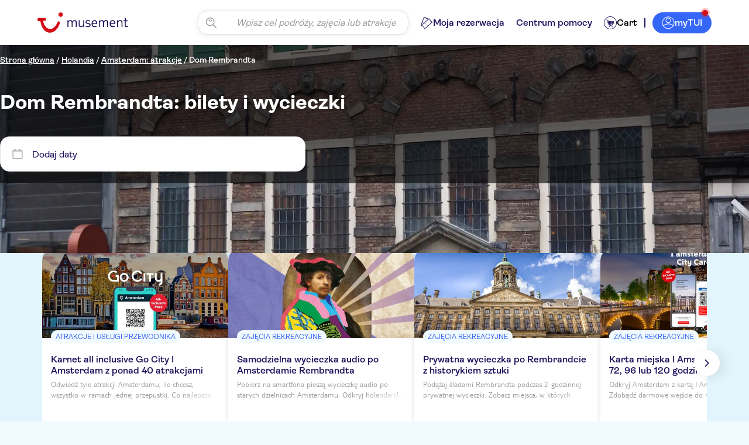

--- FILE ---
content_type: text/html;charset=utf-8
request_url: https://www.tuimusement.com/pl/holandia/amsterdam/dom-rembrandta/v_9528-d_57-c_124/
body_size: 429776
content:
<!DOCTYPE html><html  lang="pl-PL"><head><meta charset="utf-8"><meta name="viewport" content="width=device-width, initial-scale=1"><title>Dom Rembrandta: wycieczki i bilety | TUI Musement</title><script src="https://mwa.tui.com/customer/mwa/auth-i11n-layer/1.1.2/mm.js"></script><style>.wrapper[data-v-abe1044f]{padding-top:var(--tui-header-height-mobile)}@media(min-width:1025px){.wrapper[data-v-abe1044f]{padding-top:var(--tui-header-height-desktop)}}</style><style>.tui-app-banner[data-v-7d01d249]{background-color:rgb(var(--tui-error));display:flex;min-height:80px;padding:var(--tui-spacing-4xs);position:fixed;right:0;top:0;width:100%;z-index:500}.tui-app-banner__icon[data-v-7d01d249]{display:flex;height:17px;margin-right:14px;margin-top:3px;width:17px}.tui-app-banner__msg[data-v-7d01d249]{display:flex;flex-direction:column;max-width:65%}.tui-app-banner__msg-row[data-v-7d01d249]:first-of-type{margin-bottom:3px}.tui-app-banner__msg-link[data-v-7d01d249],.tui-app-banner__msg-text[data-v-7d01d249]{color:rgb(var(--tui-neutral-0));font-family:var(--tui-font-secondary);font-size:16px;font-weight:300;font-weight:400;line-height:20px}.tui-app-banner__msg-link[data-v-7d01d249]{cursor:pointer;padding-left:var(--tui-spacing-unit);text-decoration:underline}@media(min-width:768px){.tui-app-banner[data-v-7d01d249]{align-items:center;min-height:60px}.tui-app-banner__icon[data-v-7d01d249]{margin-top:0}.tui-app-banner__msg[data-v-7d01d249]{flex-direction:row;max-width:100%}.tui-app-banner__msg-row[data-v-7d01d249]:first-of-type{margin-bottom:0;margin-right:8px}.tui-app-banner__msg-link[data-v-7d01d249],.tui-app-banner__msg-text[data-v-7d01d249]{font-family:var(--tui-font-secondary);font-size:18px;font-weight:300;font-weight:400;line-height:22px}}.animation-enter-active[data-v-7d01d249],.animation-leave-active[data-v-7d01d249]{transition:transform 1s}.animation-enter[data-v-7d01d249]{transform:translateY(-100%)}.animation-enter-to[data-v-7d01d249],.animation-leave[data-v-7d01d249]{transform:translateY(0)}.animation-leave-to[data-v-7d01d249]{transform:translateY(-100%)}</style><style>.header-wrapper[data-v-40eb0a84]{background-color:rgb(var(--tui-neutral-0));left:0;position:fixed;top:var(--body-promo-banner-margin);width:100%;z-index:50}.header-wrapper__header[data-v-40eb0a84]{align-items:center;display:flex;height:var(--tui-header-height-mobile);justify-content:space-between;padding:0 15px}@media(min-width:1025px){.header-wrapper__header[data-v-40eb0a84]{height:var(--tui-header-height-desktop);padding:15px var(--tui-spacing-m)}}@media(min-width:1441px){.header-wrapper__header[data-v-40eb0a84]{margin:0 auto;max-width:1300px}}.header-wrapper__searchbar-desktop[data-v-40eb0a84]{display:none}@media(min-width:1025px){.header-wrapper__searchbar-desktop--visible[data-v-40eb0a84]{display:flex}}.header-wrapper__searchbar-mobile[data-v-40eb0a84]{display:flex}@media(min-width:1025px){.header-wrapper__searchbar-mobile[data-v-40eb0a84]{display:none}}.header-wrapper__menu[data-v-40eb0a84]{align-items:center;display:flex;height:100%;justify-content:flex-end}.header-wrapper__navigation[data-v-40eb0a84]{display:none}@media(min-width:1025px){.header-wrapper__navigation[data-v-40eb0a84]{display:block;padding:0 10px}}.header-wrapper__cart[data-v-40eb0a84]{align-items:center;display:flex;margin:0 0 0 var(--tui-spacing-4xs)}@media(min-width:1025px){.header-wrapper__cart[data-v-40eb0a84]{margin:0}}.header-wrapper__mobile-menu[data-v-40eb0a84]{align-items:center;display:flex}@media(min-width:1025px){.header-wrapper__mobile-menu[data-v-40eb0a84]{display:none}}.header-wrapper__my-tui-cta-box[data-v-40eb0a84]{align-items:center;display:flex;padding:0 0 0 var(--tui-spacing-4xs)}@media(min-width:1025px){.header-wrapper__my-tui-cta-box[data-v-40eb0a84]{padding:0 0 0 var(--tui-spacing-5xs)}}.header-wrapper__separator[data-v-40eb0a84]{background-color:rgb(var(--tui-secondary));display:none;height:var(--tui-spacing-4xs);width:2px}@media(min-width:1025px){.header-wrapper__separator[data-v-40eb0a84]{display:block}}.header-wrapper__icon[data-v-40eb0a84]{cursor:pointer;filter:brightness(0) saturate(100%) invert(14%) sepia(26%) saturate(4865%) hue-rotate(233deg) brightness(84%) contrast(114%);width:20px}.header-wrapper__logo-wrapper[data-v-40eb0a84]{left:50%;position:absolute;transform:translate(-50%)}@media(min-width:1025px){.header-wrapper__logo-wrapper[data-v-40eb0a84]{position:static;transform:none}}.header-wrapper__logo[data-v-40eb0a84]{cursor:pointer;display:flex;flex:1;height:var(--tui-spacing-xs);justify-content:center;position:relative}@media(min-width:1025px){.header-wrapper__logo[data-v-40eb0a84]{flex:none;height:35px;justify-content:flex-start;margin-right:30px}}</style><style>.tui-icon[data-v-9ab024f1]{height:100%;width:100%}.tui-icon--hidden[data-v-9ab024f1]{visibility:hidden}</style><style>.tui-logo__svg[data-v-4fa496e2]{height:100%;width:auto}.tui-logo__logo-svg[data-v-4fa496e2]{fill:rgb(var(--tui-error))}.tui-logo__experiences-logo-svg[data-v-4fa496e2]{fill:rgb(var(--tui-secondary))}</style><style>.tui-menu-navigation__nav[data-v-8453a2e2]{display:block}@media(min-width:1025px){.tui-menu-navigation__nav[data-v-8453a2e2]{display:flex;height:100%}}.tui-menu-navigation__item[data-v-8453a2e2]{align-items:center;border-left:2px solid transparent;cursor:pointer;display:flex;font-family:var(--tui-font-primary);font-size:16px;font-weight:600;height:50px;justify-content:space-between;line-height:normal;padding:10px 35px;text-decoration:none}@media(min-width:1025px){.tui-menu-navigation__item[data-v-8453a2e2]{border-left:none;height:22px;padding:0 10px}}.tui-menu-navigation__item--active[data-v-8453a2e2]{background-color:rgb(var(--tui-tertiary-40),.4);border-left-color:rgb(var(--tui-secondary))}.tui-menu-navigation__icon[data-v-8453a2e2]{display:flex;filter:brightness(0) saturate(100%) invert(14%) sepia(26%) saturate(4865%) hue-rotate(233deg) brightness(84%) contrast(114%);height:22px;width:22px}@media(min-width:1025px){.tui-menu-navigation__icon[data-v-8453a2e2]{display:none}}.tui-menu-navigation__label-text[data-v-8453a2e2]{color:rgb(var(--tui-secondary));flex:1}@media(min-width:1025px){.tui-menu-navigation__label-text[data-v-8453a2e2]:hover{text-decoration:underline}}.tui-menu-navigation__label-text-suffix[data-v-8453a2e2]{background-color:rgb(var(--tui-error));border-radius:var(--tui-border-radius-xs);color:rgb(var(--tui-neutral-0));display:inline-block;font-size:14px;margin-left:var(--tui-spacing-unit);padding:var(--tui-spacing-unit) var(--tui-spacing-6xs)}@media(min-width:1025px){.tui-menu-navigation__label-text-suffix[data-v-8453a2e2]:hover{text-decoration:underline}.tui-menu-navigation__label-wrapper[data-v-8453a2e2]{align-items:center;display:flex;gap:var(--tui-spacing-6xs);width:100%}}.tui-menu-navigation__label-icon[data-v-8453a2e2]{display:none}@media(min-width:1025px){.tui-menu-navigation__label-icon[data-v-8453a2e2]{display:block;fill:rgb(var(--tui-secondary));height:22px;width:22px}}</style><style>.tui-cart[data-v-f98b04c0]{border-radius:var(--tui-border-radius-3xl);display:flex;font-family:var(--tui-font-primary);font-size:16px;font-weight:600;gap:var(--tui-spacing-unit);line-height:normal;position:relative;text-decoration:none}.tui-cart__icon[data-v-f98b04c0]{fill:rgb(var(--tui-secondary));height:22px;width:22px}.tui-cart__icon-no-stroke[data-v-f98b04c0]{display:block}@media(min-width:1025px){.tui-cart__icon-no-stroke[data-v-f98b04c0]{display:none}}.tui-cart__icon-stroke[data-v-f98b04c0]{display:none}@media(min-width:1025px){.tui-cart__icon-stroke[data-v-f98b04c0]{display:block}}.tui-cart__badge[data-v-f98b04c0]{align-items:center;background-color:rgb(var(--tui-error));border-radius:var(--tui-border-radius-3xl);display:flex;height:18px;justify-content:center;padding:var(--tui-spacing-unit);position:absolute;right:-4px;top:-4px;width:18px}.tui-cart__badge-number[data-v-f98b04c0]{color:rgb(var(--tui-neutral-0));font-family:var(--tui-font-primary);font-size:12px;font-weight:400;line-height:normal;text-transform:uppercase}.tui-cart__label[data-v-f98b04c0]{display:none}@media(min-width:1025px){.tui-cart__label[data-v-f98b04c0]{display:block}}.tui-cart--has-item[data-v-f98b04c0]{background-color:rgb(var(--tui-tertiary-10));cursor:pointer;padding:var(--tui-spacing-6xs)}@media(min-width:1025px){.tui-cart--has-item[data-v-f98b04c0]{padding:var(--tui-spacing-6xs) var(--tui-spacing-4xs)}.tui-cart--has-item[data-v-f98b04c0]:hover{text-decoration:underline}}.tui-cart--active[data-v-f98b04c0]{background-color:rgb(var(--tui-tertiary-40));padding:var(--tui-spacing-6xs)}@media(min-width:1025px){.tui-cart--active[data-v-f98b04c0]{padding:var(--tui-spacing-6xs) var(--tui-spacing-4xs)}}</style><style>.MyTuiCta__content[data-v-066ff622]{align-items:center;cursor:pointer;display:flex;gap:10px;position:relative}.MyTuiCta__content-notification[data-v-066ff622]{display:flex;position:absolute;right:-.1rem;top:-.3rem}@media(min-width:1025px){.MyTuiCta__content-notification[data-v-066ff622]{right:.2rem;top:-.4rem}}.MyTuiCta__content-logged[data-v-066ff622]:hover{text-decoration:underline;text-decoration-color:rgb(var(--tui-primary))}.MyTuiCta__content-avatar[data-v-066ff622]{font-size:14px;font-weight:600;height:32px!important;min-width:32px!important;width:32px!important}.MyTuiCta__content-userIcon[data-v-066ff622]{border-radius:50%;box-sizing:content-box;height:22px;padding:5px;stroke-width:.3px;width:22px}.MyTuiCta__content-userIcon-logged[data-v-066ff622]{display:none;fill:rgb(var(--tui-primary));stroke:rgb(var(--tui-primary))}.MyTuiCta__content-userIcon-unlogged[data-v-066ff622]{background-color:rgb(var(--tui-primary));display:block;fill:rgb(var(--tui-neutral-0));stroke:rgb(var(--tui-neutral-0))}@media(min-width:1025px){.MyTuiCta__content-userIcon[data-v-066ff622]{border-radius:none;box-sizing:border-box;padding:0}.MyTuiCta__content-userIcon-unlogged[data-v-066ff622]{background-color:transparent}}.MyTuiCta__content-label[data-v-066ff622]{display:none;font-family:var(--tui-font-primary);font-size:16px;font-weight:600}.MyTuiCta__content-label-logged[data-v-066ff622]{color:rgb(var(--tui-primary))}.MyTuiCta__content-label-unlogged[data-v-066ff622]{color:rgb(var(--tui-neutral-0))}@media(min-width:1025px){.MyTuiCta__content[data-v-066ff622]{margin-left:12px}.MyTuiCta__content-unlogged[data-v-066ff622]{background-color:rgb(var(--tui-primary));border-radius:100px;padding:7px 16px}.MyTuiCta__content-unlogged[data-v-066ff622]:hover{background-color:rgb(var(--tui-primary-110))}.MyTuiCta__content-userIcon-unlogged[data-v-066ff622]{fill:rgb(var(--tui-neutral-0));stroke:rgb(var(--tui-neutral-0))}.MyTuiCta__content-label[data-v-066ff622]{display:block}}.MyTuiCta__auth-banner[data-v-066ff622]{display:none;position:relative}@media(min-width:1025px){.MyTuiCta__auth-banner[data-v-066ff622]{display:block}}.MyTuiCta__logout-dropdown[data-v-066ff622]{display:none;position:relative}@media(min-width:1025px){.MyTuiCta__logout-dropdown[data-v-066ff622]{display:block}}</style><style>.session-expired-modal[data-v-520760c0]{align-items:center;background-color:rgba(var(--tui-primary-120),.6);display:flex;height:100vh;left:0;padding:20px;position:absolute;top:0;width:100%;z-index:5}.session-expired-modal-container[data-v-520760c0]{background-color:rgb(var(--tui-neutral-0));border-radius:24px;box-shadow:0 10px 20px 4px #00000026,0 -4px 10px 4px #0000000d;display:flex;flex-direction:column;margin:auto;padding:24px;width:100%;z-index:10}.session-expired-modal-content[data-v-520760c0]{align-items:center;color:rgb(var(--tui-neutral-120));display:flex;flex-direction:column;font-weight:700;font-weight:400;gap:var(--tui-spacing-4xs);justify-content:center;margin-top:16px}.session-expired-modal-content[data-v-520760c0],.session-expired-modal-title[data-v-520760c0]{font-family:var(--tui-font-primary);font-size:20px;line-height:24px}.session-expired-modal-title[data-v-520760c0]{color:rgb(var(--tui-neutral));font-weight:700}.session-expired-modal-actions[data-v-520760c0]{align-items:center;display:flex;flex-direction:column-reverse;gap:var(--tui-spacing-6xs);margin-top:40px}.session-expired-modal-actions>div[data-v-520760c0]{width:100%}.session-expired-modal-actions>div>button[data-v-520760c0]{border-radius:var(--tui-border-radius-s);font-family:var(--tui-font-primary);font-size:18px;font-weight:700;font-weight:400;line-height:21px}.session-expired-modal-close-icon[data-v-520760c0]{color:rgb(var(--tui-neutral));cursor:pointer;margin:auto 0 auto auto;right:25px;top:25px;width:24px}@media(min-width:768px){.session-expired-modal-container[data-v-520760c0]{width:335px}}@media(min-width:1025px){.session-expired-modal-container[data-v-520760c0]{width:478px}.session-expired-modal-actions[data-v-520760c0]{flex-direction:row;gap:var(--tui-spacing-4xs)}}</style><style>.notification-dot[data-v-2194203f]{align-items:center;height:1rem;justify-content:center;width:1rem}.notification-dot__first[data-v-2194203f]{background-color:rgb(var(--tui-error));border-radius:50%;height:.625rem;position:absolute;width:.625rem;z-index:3}.notification-dot__second[data-v-2194203f]{background:radial-gradient(50% 50% at 50% 50%,#d40e141a 0,#ff00004d);z-index:1}.notification-dot__second[data-v-2194203f],.notification-dot__third[data-v-2194203f]{animation:pulse-animation-2194203f 1.2s ease-out infinite;border-radius:50%;height:.625rem;opacity:1;position:absolute;width:.625rem}.notification-dot__third[data-v-2194203f]{animation-delay:.6s;background:radial-gradient(circle,#ff00001a,#ff00004d);z-index:2}@keyframes pulse-animation-2194203f{0%{height:.625rem;opacity:1;width:.625rem}50%{height:1rem;opacity:1;width:1rem}to{height:1rem;opacity:0;width:1rem}}</style><style>@media(min-width:1025px){.account-drawer-menu[data-v-b16f4951]{display:none}}.account-drawer-menu__profile[data-v-b16f4951]{display:flex;gap:var(--tui-spacing-3xs);margin-bottom:var(--tui-spacing-6xs);padding-bottom:var(--tui-spacing-6xs)}.account-drawer-menu__profile--avatar[data-v-b16f4951]{font-size:24px;font-weight:600}.account-drawer-menu__profile--content[data-v-b16f4951]{display:flex;flex-direction:column}.account-drawer-menu__profile--content--welcome[data-v-b16f4951]{font-size:16px;font-weight:700;margin-bottom:var(--tui-spacing-6xs)}.account-drawer-menu__profile--content--name[data-v-b16f4951]{color:rgb(var(--tui-primary));font-size:var(--tui-spacing-3xs);font-weight:700;margin-bottom:10px}.account-drawer-menu__profile--content--email[data-v-b16f4951]{align-items:center;display:flex;font-size:12px;font-weight:400;gap:var(--tui-spacing-6xs)}.account-drawer-menu__profile--content--email svg[data-v-b16f4951]{fill:rgb(var(--tui-secondary));height:var(--tui-spacing-3xs);width:var(--tui-spacing-3xs)}.account-drawer-menu__item[data-v-b16f4951]{align-items:center;cursor:pointer;display:flex;flex-direction:row;font-size:16px;font-weight:600;gap:12px;margin-bottom:16px;padding:16px var(--tui-spacing-6xs)}.account-drawer-menu__item-gotoaccount[data-v-b16f4951]{gap:8px;width:100%}.account-drawer-menu__item svg[data-v-b16f4951]{fill:rgb(var(--tui-secondary));height:var(--tui-spacing-3xs);width:var(--tui-spacing-3xs)}.account-drawer-menu__item[data-v-b16f4951]:hover{background-color:rgb(var(--tui-neutral-20))}.account-drawer-menu__item[data-v-b16f4951]:active{background-color:rgb(var(--tui-neutral-40))}.account-drawer-menu__separator[data-v-b16f4951]{background-color:rgb(var(--tui-line-40));height:1.5px;margin:32px 0;width:100%}</style><style>.drawer-menu[data-v-a307c0ed]{color:rgb(var(--tui-secondary));font-family:var(--tui-font-primary)}@media(min-width:1025px){.drawer-menu[data-v-a307c0ed]{display:none}}.drawer-menu__window[data-v-a307c0ed]{background-color:rgb(var(--tui-neutral-0));border-top:1px solid rgb(var(--tui-line-40));border-top-left-radius:16px;border-top-right-radius:16px;bottom:-150vh;box-sizing:border-box;left:0;padding:0 16px 40px;position:fixed;transition:all .6s cubic-bezier(.65,0,.35,1);width:100%;z-index:10}.drawer-menu__window.show[data-v-a307c0ed]{bottom:-40px}.drawer-menu__drag-element[data-v-a307c0ed]{align-items:center;display:flex;justify-content:center;margin-bottom:30px;padding:10px 0 32px;width:100%}.drawer-menu__drag-element--line[data-v-a307c0ed]{background-color:rgb(var(--tui-secondary-40));border-radius:120px;height:4px;width:64px}.overlay-enter-active[data-v-a307c0ed],.overlay-leave-active[data-v-a307c0ed]{transition:opacity .6s cubic-bezier(.65,0,.35,1)}.overlay-enter[data-v-a307c0ed],.overlay-leave-to[data-v-a307c0ed]{opacity:0}.overlay-enter-to[data-v-a307c0ed],.overlay-leave[data-v-a307c0ed]{opacity:1}</style><style>.user-avatar[data-v-9bcb7130]{align-items:center;background-color:rgb(var(--tui-primary-120));border-radius:50%;color:rgb(var(--tui-neutral-0));display:flex;font-family:var(--tui-font-primary);font-size:25px;font-size:14px;font-weight:700;height:60px;justify-content:center;line-height:29px;line-height:100%;min-width:60px;text-transform:uppercase;width:60px}@media(min-width:768px){.user-avatar[data-v-9bcb7130]{font-family:var(--tui-font-primary);font-size:35px;font-weight:700;line-height:38px}}</style><style>.header-auth-banner[data-v-99300f78]{position:absolute;right:0;z-index:200}.header-auth-banner__spacer[data-v-99300f78]{height:var(--tui-spacing-5xs);width:100%}.header-auth-banner__card[data-v-99300f78]{background-color:rgb(var(--tui-neutral-0));border:1px solid rgb(var(--tui-neutral-40));border-radius:var(--tui-spacing-5xs);box-shadow:0 2px 8px 3px #0000000d;overflow:hidden;width:19.938rem}.header-auth-banner__card--image-container[data-v-99300f78]{align-items:flex-end;background:linear-gradient(180deg,#cee8f6,#fff);display:flex;height:7.31rem;justify-content:center}.header-auth-banner__card--image-container--mask[data-v-99300f78]{align-items:flex-end;border-radius:50%;display:flex;height:6.875rem;justify-content:center;overflow:hidden;width:18.4375rem}.header-auth-banner__card--image-container--mask--image[data-v-99300f78]{height:5.7rem}.header-auth-banner__card--content[data-v-99300f78]{padding:var(--tui-spacing-3xs);text-align:center}.header-auth-banner__card--content--title[data-v-99300f78]{color:rgb(var(--tui-secondary));font-family:var(--tui-font-primary);font-size:18px;font-weight:700;line-height:21px;margin-bottom:var(--tui-spacing-4xs)}.header-auth-banner__card--content--subtitle[data-v-99300f78]{font-family:var(--tui-font-primary);font-size:14px;font-weight:600;line-height:normal;margin-bottom:var(--tui-spacing-3xs)}.header-auth-banner__card--content--btn[data-v-99300f78]{background-color:rgb(var(--tui-primary));border:none;border-radius:var(--tui-border-radius-3xl);color:rgb(var(--tui-neutral-0));cursor:pointer;font-family:var(--tui-font-primary);font-weight:600;height:100%;line-height:normal;overflow:hidden;padding:var(--tui-spacing-6xs) var(--tui-spacing-4xs);text-decoration:none;transition:all .2s ease;width:100%}.header-auth-banner__card--content--btn[data-v-99300f78]:hover{background-color:rgb(var(--tui-primary-110))}.header-auth-banner__card--content--footer[data-v-99300f78]{align-items:center;display:flex;font-family:var(--tui-font-primary);font-size:14px;font-weight:600;gap:var(--tui-spacing-6xs);justify-content:center;line-height:normal;margin-top:var(--tui-spacing-4xs)}.header-auth-banner__card--content--footer--link[data-v-99300f78]{color:rgb(var(--tui-primary));cursor:pointer;text-decoration:underline}.header-auth-banner__card--content--footer--link[data-v-99300f78]:hover{text-decoration:none}</style><style>.page-drawer[data-v-90097c92]{height:100vh;opacity:0;position:fixed;top:0;transition:all .6s cubic-bezier(.65,0,.35,1);visibility:hidden;width:100%;z-index:200}.page-drawer--show[data-v-90097c92]{opacity:1;visibility:visible}.page-drawer__mask[data-v-90097c92]{background-color:rgb(var(--tui-primary-120),.6);height:150vh;left:0;position:fixed;top:0;width:100%;z-index:1}.page-drawer__container[data-v-90097c92]{background:rgb(var(--tui-neutral-0));height:100%;overflow-y:auto;padding:24px 20px;position:fixed;right:0;top:0;width:100%;z-index:5}@media(min-width:768px){.page-drawer__container[data-v-90097c92]{padding:72px 55px;width:90%}}@media(min-width:1025px){.page-drawer__container[data-v-90097c92]{width:80%}}@media(min-width:1441px){.page-drawer__container[data-v-90097c92]{width:70%}}.page-drawer__container--icon[data-v-90097c92]{align-items:center;cursor:pointer;display:flex;justify-content:center;padding:1.5px;position:absolute;right:20px;top:24px}@media(min-width:768px){.page-drawer__container--icon[data-v-90097c92]{right:24px;top:24px}}.page-drawer__container--icon svg[data-v-90097c92]{height:15px;width:15px}.page-drawer__container--content[data-v-90097c92]{padding-top:30px}@media(min-width:768px){.page-drawer__container--content[data-v-90097c92]{padding-top:0}}</style><style>.tui-mobile-panel[data-v-256fb58e]{background-color:#fff;height:100%;left:0;overflow:hidden scroll;padding:var(--tui-spacing-4xs) 0;position:fixed;top:0;transition:top .3s ease;width:100%;z-index:200}@media(min-width:1025px){.tui-mobile-panel[data-v-256fb58e]{display:none}}.theme-02[data-v-256fb58e]{padding:0}.theme-03[data-v-256fb58e]{height:calc(100% - var(--body-promo-banner-margin) - var(--tui-header-height-mobile));top:calc(var(--body-promo-banner-margin) + var(--tui-header-height-mobile))}.theme-04[data-v-256fb58e]{animation:fade-out-256fb58e 1s;animation-delay:4s;background:rgb(var(--tui-neutral));color:#fff;padding:0;width:100vw}@keyframes fade-out-256fb58e{0%{opacity:1}to{opacity:0}}</style><style>.tui-affiliate-header[data-v-0c55c5b3]{background-color:rgb(var(--tui-tertiary),.75);color:rgb(var(--tui-primary-120));font-family:var(--tui-font-primary);font-size:12px;font-weight:400;left:0;line-height:normal;margin-top:var(--tui-spacing-sm);padding:2px var(--tui-spacing-4xs);position:fixed;text-transform:uppercase;width:100%;z-index:100}@media(min-width:768px){.tui-affiliate-header[data-v-0c55c5b3]{font-family:var(--tui-font-secondary);font-size:14px;font-weight:300;line-height:18px}}@media(min-width:1025px){.tui-affiliate-header[data-v-0c55c5b3]{margin-top:var(--tui-spacing-l);padding:2px var(--tui-spacing-2xs)}}</style><style>.tui-venue-page[data-v-ba14f59d]{background-color:rgb(var(--tui-tertiary-10))}.tui-venue-page__footer-loading[data-v-ba14f59d],.tui-venue-page__header-loading[data-v-ba14f59d]{background-color:rgb(var(--tui-neutral-0))}.tui-venue-page__banner[data-v-ba14f59d]{height:100%;position:relative;width:100%;z-index:5}.tui-venue-page__sidebar[data-v-ba14f59d]{background-color:rgb(var(--tui-neutral-0))}@media(min-width:768px){.tui-venue-page__sidebar[data-v-ba14f59d]{padding:var(--tui-spacing-2xs) var(--tui-spacing-lm)}}@media(min-width:1025px){.tui-venue-page__sidebar[data-v-ba14f59d]{height:100%;width:100%}}.tui-venue-page__top-activities[data-v-ba14f59d]{background-color:rgb(var(--tui-tertiary-20));padding:var(--tui-spacing-3xs) 0 var(--tui-spacing-3xs) var(--tui-spacing-3xs)}@media(min-width:1025px){.tui-venue-page__top-activities[data-v-ba14f59d]{padding:var(--tui-spacing-2xs) var(--tui-spacing-lm)}.tui-venue-page__after-content[data-v-ba14f59d],.tui-venue-page__main-content[data-v-ba14f59d]{height:100%;width:100%}}.tui-venue-page__main-content[data-v-ba14f59d]{margin:0;padding:20px}@media(min-width:1025px){.tui-venue-page__main-content[data-v-ba14f59d]{padding:35px 70px 35px 20px}}.tui-venue-page__results-list-wrapper[data-v-ba14f59d]{margin:var(--tui-spacing-3xs)}@media(min-width:1025px){.tui-venue-page__results-list-wrapper[data-v-ba14f59d]{margin:var(--tui-spacing-2xs) var(--tui-spacing-lm) var(--tui-spacing-2xs) var(--tui-spacing-3xs)}}.tui-venue-page__section-title[data-v-ba14f59d]{color:rgb(var(--tui-neutral));font-family:var(--tui-font-primary);font-size:20px;font-weight:700;line-height:24px;margin-bottom:var(--tui-spacing-4xs)}@media(min-width:1025px){.tui-venue-page__section-title[data-v-ba14f59d]{font-family:var(--tui-font-primary);font-size:25px;font-weight:700;line-height:29px;margin-bottom:var(--tui-spacing-3xs)}}.tui-venue-page__results-list[data-v-ba14f59d]{margin-top:var(--tui-spacing-3xs)}.tui-venue-page__description[data-v-ba14f59d]{background-color:rgb(var(--tui-neutral-0));margin-top:var(--tui-spacing-unit);padding:var(--tui-spacing-3xs)}@media(min-width:1025px){.tui-venue-page__description[data-v-ba14f59d]{padding:var(--tui-spacing-3xs) var(--tui-spacing-lm);width:100%}}.tui-venue-page__faqs[data-v-ba14f59d]{background-color:rgb(var(--tui-tertiary-20));padding:var(--tui-spacing-3xs)}@media(min-width:1025px){.tui-venue-page__faqs[data-v-ba14f59d]{padding:var(--tui-spacing-2xs) var(--tui-spacing-lm)}}.tui-venue-page__faqs-automatic-section[data-v-ba14f59d]{background-color:rgb(var(--tui-tertiary-20));padding:var(--tui-spacing-3xs)}@media(min-width:1025px){.tui-venue-page__faqs-automatic-section[data-v-ba14f59d]{padding:var(--tui-spacing-2xs) var(--tui-spacing-lm)}}.tui-venue-page__faqs-automatic-section--with-editorial-faqs[data-v-ba14f59d]{padding-block:0 var(--tui-spacing-3xs)}@media(min-width:1025px){.tui-venue-page__faqs-automatic-section--with-editorial-faqs[data-v-ba14f59d]{padding-block:var(--tui-spacing-2xs)}}.tui-venue-page__venue-footer[data-v-ba14f59d]{background-color:rgb(var(--tui-neutral-0));padding:var(--tui-spacing-3xs)}@media(min-width:1025px){.tui-venue-page__venue-footer[data-v-ba14f59d]{padding:var(--tui-spacing-lm);width:100%}}.tui-venue-page__venue-ratings[data-v-ba14f59d]{display:flex;margin-bottom:var(--tui-spacing-4xs);place-content:center space-between}.tui-venue-page__venue-ratings-title[data-v-ba14f59d]{color:rgb(var(--tui-neutral));font-family:var(--tui-font-primary);font-size:18px;font-style:italic;font-weight:400;line-height:normal;margin:0}.tui-venue-page__reviews[data-v-ba14f59d]{margin-top:var(--tui-spacing-s)}@media(min-width:1025px){.tui-venue-page__reviews[data-v-ba14f59d]{margin-top:var(--tui-spacing-lm)}}.tui-venue-page__reviews-title[data-v-ba14f59d]{color:rgb(var(--tui-neutral-120));font-family:var(--tui-font-primary);font-size:20px;font-weight:700;line-height:24px}@media(min-width:1025px){.tui-venue-page__reviews-title[data-v-ba14f59d]{font-family:var(--tui-font-primary);font-size:25px;font-weight:700;line-height:29px;margin-block:0 var(--tui-spacing-4xs)}}.tui-venue-page__reviews-list[data-v-ba14f59d]{display:grid;list-style:none;margin:0;margin-bottom:var(--tui-spacing-3xs);padding:0;row-gap:var(--tui-spacing-5xs)}@media(min-width:1025px){.tui-venue-page__reviews-list[data-v-ba14f59d]{-moz-column-gap:var(--tui-spacing-3xs);column-gap:var(--tui-spacing-3xs);grid-template-columns:repeat(2,1fr)}}.tui-venue-page__view-all[data-v-ba14f59d]{margin-top:var(--tui-spacing-3xs)}@media(min-width:1025px){.tui-venue-page__view-all[data-v-ba14f59d]{margin-top:var(--tui-spacing-l)}}</style><style>.tui-search-page-hero[data-v-1262c719]{display:grid;grid-template:"content" minmax(136px,min-content)/100%;height:100%;position:relative}.tui-search-page-hero__cover[data-v-1262c719]{grid-area:content;inset:0;position:absolute;z-index:1}.tui-search-page-hero__cover-overlay[data-v-1262c719]{align-items:center;background-color:rgb(var(--tui-neutral-120),.6)}.tui-search-page-hero__content[data-v-1262c719],.tui-search-page-hero__cover-overlay[data-v-1262c719]{display:flex;grid-area:content;height:100%;justify-content:center;width:100%;z-index:1}.tui-search-page-hero__content[data-v-1262c719]{flex-direction:column;padding-inline:20px}@media(min-width:768px){.tui-search-page-hero__content[data-v-1262c719]{justify-content:flex-start;padding-inline:70px}}.tui-search-page-hero__content--solid[data-v-1262c719]{background-color:rgb(var(--tui-neutral-0));z-index:auto}@media(min-width:1025px){.tui-search-page-hero__content--solid[data-v-1262c719]{background-color:rgb(var(--tui-secondary));border-radius:var(--tui-border-radius-m) var(--tui-border-radius-m) 0 0}}.tui-search-page-hero__breadcrumbs[data-v-1262c719]{margin-top:var(--tui-spacing-unit)}@media(min-width:768px){.tui-search-page-hero__breadcrumbs[data-v-1262c719]{margin-top:var(--tui-spacing-4xs)}}.tui-search-page-hero__breadcrumbs[data-v-1262c719]:empty{display:none}.tui-search-page-hero__title[data-v-1262c719]{color:rgb(var(--tui-neutral-120));font-family:var(--tui-font-primary);font-size:25px;font-weight:700;line-height:29px;margin-bottom:var(--tui-spacing-3xs);margin-top:8px}@media(min-width:768px){.tui-search-page-hero__title[data-v-1262c719]{margin-top:44px}}@media(min-width:1025px){.tui-search-page-hero__title[data-v-1262c719]{color:rgb(var(--tui-neutral-0));font-family:var(--tui-font-primary);font-size:35px;font-weight:700;line-height:38px}}.tui-search-page-hero__title--white[data-v-1262c719]{color:rgb(var(--tui-neutral-0))}.tui-search-page-hero__subtitle-wrapper[data-v-1262c719]{margin-top:var(--tui-spacing-6xs)}.tui-search-page-hero__subtitle-wrapper--variant[data-v-1262c719]{margin-block:20px}.tui-search-page-hero__subtitle[data-v-1262c719]{color:rgb(var(--tui-neutral));font-family:var(--tui-font-primary);font-size:16px;font-weight:600;line-height:19px}@media(min-width:1025px){.tui-search-page-hero__subtitle[data-v-1262c719]{color:rgb(var(--tui-neutral-0))}}.tui-search-page-hero__subtitle--variant[data-v-1262c719]{color:rgb(var(--tui-neutral-0));font-family:var(--tui-font-secondary);font-size:20px;font-weight:300;line-height:24px}.tui-search-page-hero__marker[data-v-1262c719]{color:rgb(var(--tui-neutral-0));display:inline-block;height:20px;width:15px}.tui-search-page-hero__filters-group[data-v-1262c719]{display:flex;flex-wrap:wrap;margin-bottom:20px}@media(min-width:768px){.tui-search-page-hero__filters-group[data-v-1262c719]{-moz-column-gap:20px;column-gap:20px;display:flex;flex-wrap:nowrap}}@media(min-width:1025px){.tui-search-page-hero__filters-group[data-v-1262c719]{z-index:10}}.tui-search-page-hero__search-bar[data-v-1262c719]{display:none}.tui-search-page-hero__search-bar[data-v-1262c719]:not(:empty){display:block;flex:1 0 100%;margin-top:var(--tui-spacing-5xs)}@media(min-width:768px){.tui-search-page-hero__search-bar[data-v-1262c719]{display:none}.tui-search-page-hero__search-bar[data-v-1262c719]:not(:empty){display:block;flex:1 0 auto;margin-top:var(--tui-spacing-4xs)}}.tui-search-page-hero__calendar[data-v-1262c719]{flex:1 0 100%;margin-top:var(--tui-spacing-5xs)}@media(min-width:768px){.tui-search-page-hero__calendar[data-v-1262c719]{flex:0 0 40.8%;margin-top:var(--tui-spacing-4xs)}}</style><style>.tui-hero-image[data-v-ec655b6f]{height:100%;-o-object-fit:cover;object-fit:cover;width:100%}</style><style>.tui-breadcrumb[data-v-be0e1c18]{align-items:center;display:grid;flex-wrap:nowrap;gap:var(--tui-spacing-unit);grid-template:"prev breadcrumb next" fit-content(100%)/16px 1fr 16px;justify-content:flex-start;width:100%}.tui-breadcrumb__crumbs[data-v-be0e1c18]{grid-area:1/prev/1/next;overflow:scroll;text-wrap:nowrap;-webkit-overflow-scrolling:touch;scrollbar-width:none}.tui-breadcrumb__crumbs[data-v-be0e1c18]::-webkit-scrollbar{display:none}.tui-breadcrumb__separator[data-v-be0e1c18]{color:rgb(var(--tui-neutral-120));font-family:var(--tui-font-primary);font-size:14px;font-weight:600;line-height:normal;-webkit-user-select:none;-moz-user-select:none;user-select:none}.tui-breadcrumb--light .tui-breadcrumb__separator[data-v-be0e1c18]{color:rgb(var(--tui-neutral-0))}.tui-breadcrumb__link[data-v-be0e1c18]{display:inline;font-family:var(--tui-font-primary);font-size:14px;font-weight:600;line-height:normal}.tui-breadcrumb__link[data-v-be0e1c18] a{color:rgb(var(--tui-neutral-120));cursor:default}.tui-breadcrumb--light .tui-breadcrumb__link[data-v-be0e1c18] a{color:rgb(var(--tui-neutral-0))}.tui-breadcrumb__link--button-small.tui-breadcrumb__link[data-v-be0e1c18] a{font-family:var(--tui-font-primary);font-size:14px;font-weight:600;line-height:normal;text-decoration:underline}.tui-breadcrumb__link--pointer.tui-breadcrumb__link[data-v-be0e1c18] a{cursor:pointer}.tui-breadcrumb__navigation[data-v-be0e1c18]{--arrow-size:16px;border:none;cursor:pointer;display:flex;height:var(--arrow-size);opacity:0;padding:var(--tui-spacing-unit);position:sticky;transition:opacity .2s linear;width:var(--arrow-size)}.tui-breadcrumb--dark .tui-breadcrumb__navigation[data-v-be0e1c18]{background-color:rgb(var(--tui-neutral-0));color:rgb(var(--tui-neutral-120))}.tui-breadcrumb--light .tui-breadcrumb__navigation[data-v-be0e1c18]{background-color:transparent;color:rgb(var(--tui-neutral-0))}.tui-breadcrumb--tertiary-dark .tui-breadcrumb__navigation[data-v-be0e1c18]{background-color:rgb(var(--tui-tertiary-10));color:rgb(var(--tui-neutral-120))}.tui-breadcrumb__navigation--prev[data-v-be0e1c18]{grid-area:prev;left:0}.tui-breadcrumb__navigation--next[data-v-be0e1c18]{grid-area:next;left:calc(100% - var(--arrow-size))}.tui-breadcrumb__navigation--visible[data-v-be0e1c18]{opacity:1}.tui-breadcrumb__navigation-icon[data-v-be0e1c18]{fill:currentcolor;height:100%;width:100%}</style><style>.tui-venue-top-activities[data-v-745b81af]{width:100%}.tui-venue-top-activities__title[data-v-745b81af]{color:rgb(var(--tui-neutral));font-family:var(--tui-font-primary);font-size:20px;font-weight:700;line-height:24px;margin:0}@media(min-width:768px){.tui-venue-top-activities__title[data-v-745b81af]{margin-top:var(--tui-spacing-4xs)}}@media(min-width:1025px){.tui-venue-top-activities__title[data-v-745b81af]{font-family:var(--tui-font-primary);font-size:25px;font-weight:700;line-height:29px}}.tui-venue-top-activities__carousel[data-v-745b81af]{margin-top:var(--tui-spacing-5xs)}@media(min-width:768px){.tui-venue-top-activities__carousel[data-v-745b81af]{margin-top:var(--tui-spacing-4xs)}}@media(min-width:1025px){.tui-venue-top-activities__carousel[data-v-745b81af]{margin-top:var(--tui-spacing-2xs)}}.tui-venue-top-activities__activity-card[data-v-745b81af]{height:365px;min-width:290px;width:290px}@media(min-width:768px){.tui-venue-top-activities__activity-card[data-v-745b81af]{height:380px;min-width:310px;width:310px}}@media(min-width:1025px){.tui-venue-top-activities__activity-card[data-v-745b81af]{height:430px;min-width:318px}}</style><style>.carousel[data-v-5af50c32]{position:relative;width:100%}.carousel__slot[data-v-5af50c32]{display:flex;flex-wrap:nowrap;overflow:scroll hidden;-webkit-overflow-scrolling:touch;gap:var(--tui-spacing-4xs);margin:0 0 -10px;padding:0 0 10px;scroll-behavior:smooth;scroll-snap-type:x mandatory;scrollbar-width:none}.carousel__slot[data-v-5af50c32]::-webkit-scrollbar{display:none}.carousel__slot[data-v-5af50c32]>*{scroll-snap-align:center}.carousel__slot[data-v-5af50c32]>:last-child{margin-right:0}.carousel__navigator[data-v-5af50c32]{align-items:center;background-color:#f2f5f6a6;bottom:0;cursor:pointer;display:none;height:calc(100% - 10px);justify-content:center;position:absolute;top:0;-webkit-user-select:none;-moz-user-select:none;user-select:none;width:50px;z-index:1}@media(min-width:768px){.carousel__navigator[data-v-5af50c32]{display:flex}}@media(min-width:1025px){.carousel__navigator[data-v-5af50c32]{width:66px}}.carousel__navigator-left[data-v-5af50c32]{left:0}.carousel__navigator-left--round[data-v-5af50c32]{background:rgb(var(--tui-neutral-0));border-radius:50%;box-shadow:8px 2px 18px #2323231a;height:44px;left:-22px;top:calc(50% - 22px);transform:translateY(-50%);width:44px}@media(min-width:768px){.carousel__navigator-left--round[data-v-5af50c32]{background:rgb(var(--tui-neutral-0));border-radius:50%;box-shadow:8px 2px 18px #2323231a;height:44px;left:-22px;top:calc(50% - 22px);width:44px}}@media(min-width:1025px){.carousel__navigator-left--round[data-v-5af50c32]{background:rgb(var(--tui-neutral-0));border-radius:50%;box-shadow:8px 2px 18px #2323231a;height:44px;left:-22px;top:calc(50% - 22px);width:44px}}.carousel__navigator-left--round svg[data-v-5af50c32]{fill:rgb(var(--tui-neutral));width:var(--tui-spacing-4xs)}@media(min-width:768px){.carousel__navigator-left--round svg[data-v-5af50c32]{width:var(--tui-spacing-4xs)}}@media(min-width:1025px){.carousel__navigator-left--round svg[data-v-5af50c32]{width:var(--tui-spacing-4xs)}}.carousel__navigator-left--round-inner[data-v-5af50c32]{background:rgb(var(--tui-neutral-0));border:1px solid rgb(var(--tui-primary));border-radius:var(--tui-border-radius-3xl);display:flex;height:32px;top:50%;transform:translateY(-50%);width:32px}.carousel__navigator-left--round-inner svg[data-v-5af50c32]{fill:rgb(var(--tui-primary));width:var(--tui-spacing-4xs)}.carousel__navigator-right[data-v-5af50c32]{right:0}.carousel__navigator-right--round[data-v-5af50c32]{background:rgb(var(--tui-neutral-0));border-radius:50%;box-shadow:8px 2px 18px #2323231a;height:44px;right:-22px;top:calc(50% - 22px);transform:translateY(-50%);width:44px}@media(min-width:768px){.carousel__navigator-right--round[data-v-5af50c32]{background:rgb(var(--tui-neutral-0));border-radius:50%;box-shadow:8px 2px 18px #2323231a;height:44px;right:-22px;top:calc(50% - 22px);width:44px}}@media(min-width:1025px){.carousel__navigator-right--round[data-v-5af50c32]{background:rgb(var(--tui-neutral-0));border-radius:50%;box-shadow:8px 2px 18px #2323231a;height:44px;right:-22px;top:calc(50% - 22px);width:44px}}.carousel__navigator-right--round svg[data-v-5af50c32]{fill:rgb(var(--tui-neutral));width:var(--tui-spacing-4xs)}@media(min-width:768px){.carousel__navigator-right--round svg[data-v-5af50c32]{width:var(--tui-spacing-4xs)}}@media(min-width:1025px){.carousel__navigator-right--round svg[data-v-5af50c32]{width:var(--tui-spacing-4xs)}}.carousel__navigator-right--round-inner[data-v-5af50c32]{background:rgb(var(--tui-neutral-0));border:1px solid rgb(var(--tui-primary));border-radius:50%;display:flex;height:32px;top:50%;transform:translateY(-50%);width:32px}.carousel__navigator-right--round-inner svg[data-v-5af50c32]{fill:rgb(var(--tui-primary));width:var(--tui-spacing-4xs)}.carousel__navigator-disabled[data-v-5af50c32]{display:none}.carousel__navigator-arrow[data-v-5af50c32]{height:22px;width:var(--tui-spacing-4xs)}.carousel__pagination[data-v-5af50c32]{align-items:center;display:flex;gap:6px;justify-content:center;margin-top:22px}.carousel__pagination-circle[data-v-5af50c32]{background-color:rgb(var(--tui-secondary-40));border-radius:100%;height:6px;width:6px}.carousel__pagination-circle.active[data-v-5af50c32]{background-color:rgb(var(--tui-secondary));height:10px;width:10px}</style><style>.automatic-faqs__section-title[data-v-6264440f]{font-family:var(--tui-font-primary);font-size:20px;font-weight:700;line-height:24px}@media(min-width:1025px){.automatic-faqs__section-title[data-v-6264440f]{font-family:var(--tui-font-primary);font-size:25px;font-weight:700;line-height:29px}}.automatic-faqs__grid[data-v-6264440f]{background-color:rgb(var(--tui-neutral-0));border-radius:var(--tui-border-radius-2xs);display:flex;flex-direction:column;margin-top:var(--tui-spacing-5xs);padding-inline:var(--tui-spacing-4xs)}@media(min-width:1025px){.automatic-faqs__grid[data-v-6264440f]{align-items:stretch;background-color:unset;border-radius:unset;flex-flow:row wrap;gap:var(--tui-spacing-6xs);justify-content:space-between;padding:0}}.automatic-faqs__faq-block[data-v-6264440f]{border-top:1px solid rgb(var(--tui-neutral-40));padding-block:var(--tui-spacing-4xs);width:100%}.automatic-faqs__faq-block[data-v-6264440f]:first-child{border-top:unset}.automatic-faqs__faq-block[data-v-6264440f]:empty{display:none}@media(min-width:1025px){.automatic-faqs__faq-block[data-v-6264440f]{background-color:rgb(var(--tui-neutral-0));border-radius:var(--tui-border-radius-2xs);border-top:unset;flex-grow:2;max-width:100%;padding:var(--tui-spacing-2xs);width:calc(50% - var(--tui-spacing-unit))}}.automatic-faqs__question[data-v-6264440f]{color:rgb(var(--tui-neutral-120));font-family:var(--tui-font-primary);font-size:16px;font-weight:600;line-height:19px;margin-bottom:var(--tui-spacing-unit)}@media(min-width:1025px){.automatic-faqs__question[data-v-6264440f]{font-family:var(--tui-font-primary);font-size:20px;font-weight:600;line-height:normal}}.automatic-faqs__answer[data-v-6264440f]{color:rgb(var(--tui-neutral));font-family:var(--tui-font-secondary);font-size:16px;font-weight:300;line-height:20px;margin-bottom:var(--tui-spacing-5xs)}.automatic-faqs__answer-list[data-v-6264440f]{list-style:none;margin:0;padding:0}.automatic-faqs__answer-list-item[data-v-6264440f]{border-right:1px solid rgb(var(--tui-neutral-40));color:rgb(var(--tui-primary));display:inline-block;font-family:var(--tui-font-primary);font-size:12px;font-weight:400;line-height:normal;margin-right:var(--tui-spacing-6xs);max-width:100%;overflow:hidden;padding-right:var(--tui-spacing-6xs);text-overflow:ellipsis;text-transform:lowercase;text-transform:none;white-space:nowrap}.automatic-faqs__answer-list-item[data-v-6264440f]:last-child{border:none;margin:0;padding:0}.automatic-faqs__link[data-v-6264440f]{color:rgb(var(--tui-primary));font-family:var(--tui-font-primary);font-size:12px;font-weight:400;line-height:normal;text-transform:lowercase;text-transform:none}</style><style>.tui-venue-map__title[data-v-960cef33]{color:rgb(var(--tui-neutral));font-family:var(--tui-font-primary);font-size:20px;font-weight:700;line-height:24px;margin:0 0 var(--tui-spacing-4xs)}@media(min-width:1025px){.tui-venue-map__title[data-v-960cef33]{font-family:var(--tui-font-primary);font-size:25px;font-weight:700;line-height:29px}}.tui-venue-map__content[data-v-960cef33]{height:221px;position:relative}@media(min-width:768px){.tui-venue-map__content[data-v-960cef33]{display:flex;height:245px}}@media(min-width:1025px){.tui-venue-map__content[data-v-960cef33]{height:400px}}.tui-venue-map__image-wrapper[data-v-960cef33]{border-radius:var(--tui-border-radius-xs);height:221px;overflow:hidden}.tui-venue-map__image[data-v-960cef33]{height:100%;-o-object-fit:cover;object-fit:cover;width:100%}.tui-venue-map__map[data-v-960cef33]{border-radius:var(--tui-border-radius-xs);height:100%}@media(min-width:768px){.tui-venue-map__map[data-v-960cef33]{flex:1}}.tui-venue-map__location[data-v-960cef33]{align-items:center;background-color:rgb(var(--tui-neutral-0));border-radius:var(--tui-border-radius-xs);box-shadow:0 2px 10px #23232326;display:flex;flex-direction:column;height:156px;inset:0;justify-content:center;margin:auto var(--tui-spacing-4xs);padding:var(--tui-spacing-4xs);position:absolute}@media(min-width:768px){.tui-venue-map__location[data-v-960cef33]{background-color:rgb(var(--tui-tertiary-10));border-radius:var(--tui-border-radius-sm);box-shadow:none;height:100%;margin-left:var(--tui-spacing-4xs);padding:var(--tui-spacing-4xs) 0 var(--tui-spacing-3xs) 0;position:relative;width:236px}}@media(min-width:1025px){.tui-venue-map__location[data-v-960cef33]{padding:var(--tui-spacing-4xs);width:318px}}.tui-venue-map__location-venue[data-v-960cef33]{color:rgb(var(--tui-primary));font-family:var(--tui-font-primary);font-size:18px;font-weight:700;line-height:21px;margin-bottom:var(--tui-spacing-6xs)}@media(min-width:1025px){.tui-venue-map__location-venue[data-v-960cef33]{font-family:var(--tui-font-primary);font-size:25px;font-weight:700;line-height:29px;margin-bottom:var(--tui-spacing-5xs)}}.tui-venue-map__location-city[data-v-960cef33]{color:rgb(var(--tui-neutral-120));font-family:var(--tui-font-primary);font-size:16px;font-weight:600;line-height:19px}@media(min-width:1025px){.tui-venue-map__location-city[data-v-960cef33]{font-family:var(--tui-font-primary);font-size:18px;font-weight:600;line-height:normal}}.tui-venue-map__location-country[data-v-960cef33]{color:rgb(var(--tui-neutral-120));font-family:var(--tui-font-primary);font-size:14px;font-weight:400;line-height:normal;margin-bottom:var(--tui-spacing-4xs)}@media(min-width:1025px){.tui-venue-map__location-country[data-v-960cef33]{font-family:var(--tui-font-primary);font-size:16px;font-style:normal;font-weight:400;line-height:normal;margin-bottom:var(--tui-spacing-2xs)}}.tui-venue-map__location-icon[data-v-960cef33]{display:none}@media(min-width:768px){.tui-venue-map__location-icon[data-v-960cef33]{display:block;margin-bottom:var(--tui-spacing-4xs);width:49px}}@media(min-width:1025px){.tui-venue-map__location-icon[data-v-960cef33]{margin-bottom:var(--tui-spacing-3xs);width:82px}}.tui-venue-map__location-button[data-v-960cef33]{height:50px;width:100%}.tui-venue-map__location-button[data-v-960cef33] span{font-family:var(--tui-font-primary);font-size:18px;font-weight:600;line-height:normal;text-decoration:none}@media(min-width:768px){.tui-venue-map__location-button[data-v-960cef33]{height:40px;width:auto}}@media(min-width:1025px){.tui-venue-map__location-button[data-v-960cef33]{height:50px}}</style><style>.tui-activity-google-map[data-v-308277a0]{border-radius:var(--tui-border-radius-sm);box-shadow:0 2px 10px #2323231a;height:340px;overflow:hidden;width:100%}</style><style>.tui-button[data-v-1628b102]{border:none;border-radius:var(--tui-border-radius-3xl);cursor:pointer;height:100%;outline:none;overflow:hidden;width:100%}.tui-button--small[data-v-1628b102]{padding:var(--tui-spacing-6xs) var(--tui-spacing-4xs)}.tui-button--medium[data-v-1628b102],.tui-button--small[data-v-1628b102]{font-family:var(--tui-font-primary);font-size:16px;font-weight:600;line-height:normal;text-decoration:none}.tui-button--medium[data-v-1628b102]{padding:var(--tui-spacing-5xs) var(--tui-spacing-3xs)}.tui-button--big[data-v-1628b102]{padding:var(--tui-spacing-5xs) var(--tui-spacing-2xs)}.tui-button--big[data-v-1628b102],.tui-button--large[data-v-1628b102]{font-family:var(--tui-font-primary);font-size:18px;font-weight:600;line-height:normal;text-decoration:none}.tui-button--large[data-v-1628b102]{padding:var(--tui-spacing-4xs) var(--tui-spacing-2xs)}.tui-button--primary[data-v-1628b102]{background-color:rgb(var(--tui-primary));color:rgb(var(--tui-neutral-0))}.tui-button--primary[data-v-1628b102]:disabled{background-color:rgb(var(--tui-neutral-20));color:rgb(var(--tui-neutral-60));cursor:not-allowed}.tui-button--neutral[data-v-1628b102]{background-color:rgb(var(--tui-neutral-0));border:1px solid rgb(var(--tui-primary));color:rgb(var(--tui-primary))}.tui-button--icon-only[data-v-1628b102]{padding:0}.tui-button--icon-only[data-v-1628b102],.tui-button__icon[data-v-1628b102],.tui-button__icon-box[data-v-1628b102]{align-items:center;display:flex;justify-content:center}.tui-button__icon[data-v-1628b102]{margin:0 0 var(--tui-spacing-6xs);max-height:22px;max-width:22px}.tui-button__icon--primary[data-v-1628b102]{filter:invert(100%) sepia(100%) saturate(0) hue-rotate(118deg) brightness(104%) contrast(101%)}.tui-button__icon--neutral[data-v-1628b102]{filter:brightness(0) saturate(100%) invert(28%) sepia(63%) saturate(2707%) hue-rotate(218deg) brightness(101%) contrast(93%)}.tui-button__icon--right[data-v-1628b102]{margin:0 0 0 var(--tui-spacing-6xs);order:1}.tui-button--icon-only .tui-button__icon[data-v-1628b102]{height:18px;margin:0;width:18px}</style><style>.tui-venue-view-all-activities[data-v-d30c3c78]{background-color:rgb(var(--tui-neutral));border-radius:var(--tui-border-radius-sm);display:flex;flex-direction:column;justify-content:center;padding:var(--tui-spacing-2xs) var(--tui-spacing-4xs)}@media(min-width:768px){.tui-venue-view-all-activities[data-v-d30c3c78]{flex-direction:row;padding:var(--tui-spacing-2xs) var(--tui-spacing-s)}}.tui-venue-view-all-activities__wrapper[data-v-d30c3c78]{display:flex;justify-content:center}@media(min-width:768px){.tui-venue-view-all-activities__wrapper[data-v-d30c3c78]{justify-content:flex-end}}.tui-venue-view-all-activities__image-wrapper[data-v-d30c3c78]{border-radius:50%;display:flex;height:88px;justify-content:flex-end;overflow:hidden;width:88px}.tui-venue-view-all-activities__image[data-v-d30c3c78]{height:100%;-o-object-fit:cover;object-fit:cover;width:100%}.tui-venue-view-all-activities__text-wrapper[data-v-d30c3c78]{display:flex;flex-direction:column;justify-content:center;padding:0 var(--tui-spacing-4xs)}@media(min-width:1025px){.tui-venue-view-all-activities__text-wrapper[data-v-d30c3c78]{padding:0 var(--tui-spacing-3xs)}}.tui-venue-view-all-activities__title[data-v-d30c3c78]{color:rgb(var(--tui-neutral-0));font-family:var(--tui-font-primary);font-size:20px;font-weight:700;line-height:24px;margin:0}@media(min-width:768px){.tui-venue-view-all-activities__title[data-v-d30c3c78]{margin-bottom:var(--tui-spacing-unit)}}@media(min-width:1025px){.tui-venue-view-all-activities__title[data-v-d30c3c78]{font-family:var(--tui-font-primary);font-size:25px;font-weight:700;line-height:29px;margin-bottom:var(--tui-spacing-6xs)}}.tui-venue-view-all-activities__description[data-v-d30c3c78]{color:rgb(var(--tui-neutral-0));font-family:var(--tui-font-primary);font-size:16px;font-weight:600;line-height:19px}@media(min-width:1025px){.tui-venue-view-all-activities__description[data-v-d30c3c78]{font-family:var(--tui-font-primary);font-size:18px;font-weight:600;line-height:normal}}.tui-venue-view-all-activities__cta-wrapper[data-v-d30c3c78]{margin-top:var(--tui-spacing-5xs)}@media(min-width:768px){.tui-venue-view-all-activities__cta-wrapper[data-v-d30c3c78]{align-items:center;display:flex;justify-content:flex-start;margin:0}}@media(min-width:1025px){.tui-venue-view-all-activities__cta-wrapper[data-v-d30c3c78]{margin-left:var(--tui-spacing-m)}}.tui-venue-view-all-activities__cta[data-v-d30c3c78]{color:rgb(var(--tui-primary));height:50px;width:100%}.tui-venue-view-all-activities__cta[data-v-d30c3c78] span{font-family:var(--tui-font-primary);font-size:18px;font-weight:600;line-height:normal;text-decoration:none}@media(min-width:768px){.tui-venue-view-all-activities__cta[data-v-d30c3c78]{height:50px;min-width:300px;width:auto}}</style><style>.tui-dynamic-footer[data-v-1996ecc8]{background-color:rgb(var(--tui-neutral-0));display:flex;flex-direction:column;gap:var(--tui-spacing-4xs);padding-block:var(--tui-spacing-2xs)}@media(min-width:1025px){.tui-dynamic-footer[data-v-1996ecc8]{gap:var(--tui-spacing-3xs);padding-block:var(--tui-spacing-m)}}.tui-dynamic-footer[data-v-1996ecc8]:empty{display:none}</style><style>.tui-read-more__title[data-v-b7229e7d]{color:rgb(var(--tui-neutral));font-family:var(--tui-font-primary);font-size:20px;font-weight:700;line-height:24px;margin:0 0 var(--tui-spacing-4xs) 0;max-width:100%}@media(min-width:1025px){.tui-read-more__title[data-v-b7229e7d]{font-family:var(--tui-font-primary);font-size:25px;font-weight:700;line-height:29px}}.tui-read-more__content[data-v-b7229e7d]{max-height:var(--max-height);overflow:hidden}.tui-read-more__content--collapsed[data-v-b7229e7d]{-webkit-mask-image:linear-gradient(to bottom,rgb(var(--tui-neutral-120)) 75%,rgb(var(--tui-neutral-120),0) 90%);mask-image:linear-gradient(to bottom,rgb(var(--tui-neutral-120)) 75%,rgb(var(--tui-neutral-120),0) 90%);position:relative}.tui-read-more__content--expanded[data-v-b7229e7d]{-webkit-mask-image:linear-gradient(to bottom,rgb(var(--tui-neutral-120)) 100%,rgb(var(--tui-neutral-120),0) 0);mask-image:linear-gradient(to bottom,rgb(var(--tui-neutral-120)) 100%,rgb(var(--tui-neutral-120),0) 0);max-height:none}.tui-read-more__toggle[data-v-b7229e7d]{background:none;border:none;color:rgb(var(--tui-primary));cursor:pointer;display:inline-block;font-family:var(--tui-font-primary);font-size:16px;font-weight:600;line-height:normal;margin-top:var(--tui-spacing-5xs);padding:0;text-decoration:underline}</style><style>.tui-link-list[data-v-261c6a82]{margin:0;padding:0}@media(min-width:1025px){.tui-link-list[data-v-261c6a82]{padding-left:var(--tui-spacing-2xs)}}.tui-link-list__link-item[data-v-261c6a82]{border-right:1px solid rgb(var(--tui-neutral-40));color:rgb(var(--tui-primary));display:inline-block;margin-right:var(--tui-spacing-4xs);max-width:100%;overflow:hidden;padding-right:var(--tui-spacing-4xs);text-overflow:ellipsis;white-space:nowrap}.tui-link-list__link-item[data-v-261c6a82]:last-child{border:none;margin:0;padding:0}.tui-link-list__link[data-v-261c6a82]{color:rgb(var(--tui-primary));font-family:var(--tui-font-primary);font-size:16px;font-weight:600;line-height:19px}</style><style>.tui-footer[data-v-80445246]{background-color:rgb(var(--tui-neutral-0));border-top:1px solid rgb(var(--tui-secondary-20));overflow:hidden}.tui-footer__top-section[data-v-80445246]{margin-bottom:44px;margin-top:7px;padding:0 15px}@media(min-width:768px){.tui-footer__top-section[data-v-80445246]{display:flex;margin:0;padding:24px 79px 46px 15px}}@media(min-width:1025px){.tui-footer__top-section[data-v-80445246]{padding:var(--tui-spacing-xs) var(--tui-spacing-lm)}}@media(min-width:1441px){.tui-footer__top-section[data-v-80445246]{margin:0 auto;max-width:1300px}}@media(min-width:768px){.tui-footer__top-section-link-group-wrapper-mobile[data-v-80445246]{flex:1;margin-right:95px}}@media(min-width:1025px){.tui-footer__top-section-link-group-wrapper-mobile[data-v-80445246]{display:none}}.tui-footer__top-section-link-group-wrapper-desktop[data-v-80445246]{display:none}@media(min-width:1025px){.tui-footer__top-section-link-group-wrapper-desktop[data-v-80445246]{display:flex;flex:3}}.tui-footer__top-section-link-group[data-v-80445246]{display:flex;flex-direction:column;padding:5px 0}@media(min-width:768px){.tui-footer__top-section-link-group[data-v-80445246]{flex:1;padding:0}}@media(min-width:1025px){.tui-footer__top-section-link-group[data-v-80445246]{max-width:300px}}.tui-footer__top-section-link-group-title[data-v-80445246]{color:rgb(var(--tui-neutral-120));font-family:var(--tui-font-primary);font-size:20px;font-weight:700;line-height:24px;padding:5px 0}@media(min-width:768px){.tui-footer__top-section-link-group-title[data-v-80445246]{margin-bottom:10px}}@media(min-width:1025px){.tui-footer__top-section-link-group-title[data-v-80445246]{font-family:var(--tui-font-primary);font-size:18px;font-weight:700;line-height:21px}}.tui-footer__top-section-link-group-link[data-v-80445246]{padding:5px 0}.tui-footer__top-section-link-group-link-text[data-v-80445246]{color:rgb(var(--tui-neutral));font-family:var(--tui-font-primary);font-size:18px;font-style:normal;font-weight:400;line-height:normal}@media(min-width:768px){.tui-footer__top-section-preferences[data-v-80445246]{flex:1}}.tui-footer__top-section-preferences-title[data-v-80445246]{color:rgb(var(--tui-neutral-120));display:block;font-family:var(--tui-font-primary);font-size:20px;font-weight:700;line-height:24px;margin-top:20px;padding:15px 0}@media(min-width:768px){.tui-footer__top-section-preferences-title[data-v-80445246]{display:block;margin-bottom:18px;margin-top:0;padding:0}}@media(min-width:1025px){.tui-footer__top-section-preferences-title[data-v-80445246]{font-family:var(--tui-font-primary);font-size:18px;font-weight:700;line-height:21px}}.tui-footer__top-section-preferences-dropdown[data-v-80445246]:first-of-type{margin-bottom:15px}.tui-footer__bottom-section[data-v-80445246]{margin-bottom:var(--tui-footer-bottom-spacing);padding:10px 15px}@media(min-width:1025px){.tui-footer__bottom-section[data-v-80445246]{border-bottom:none;display:flex;margin:0 60px;padding:20px 0 5px}}@media(min-width:1441px){.tui-footer__bottom-section[data-v-80445246]{margin:0 auto;max-width:1300px;padding-inline:var(--tui-spacing-lm)}}.tui-footer__bottom-section-description-wrapper[data-v-80445246]{border-bottom:1px solid rgb(var(--tui-neutral-40));border-top:1px solid rgb(var(--tui-neutral-40));padding-bottom:14px;padding-top:11px}@media(min-width:1025px){.tui-footer__bottom-section-description-wrapper[data-v-80445246]{border-bottom:0;flex:1}}.tui-footer__bottom-section-description[data-v-80445246]{display:flex;max-width:70%}@media(min-width:1025px){.tui-footer__bottom-section-description[data-v-80445246]{align-items:center;display:flex;flex:1;margin:0 80px 0 0;max-width:none}}.tui-footer__bottom-section-description-logo[data-v-80445246]{display:inline-block;height:18px;margin-right:5px;width:18px}@media(min-width:1025px){.tui-footer__bottom-section-description-logo[data-v-80445246]{height:19px;width:19px}}.tui-footer__bottom-section-description-text[data-v-80445246]{color:rgb(var(--tui-neutral-60));display:inline-block;font-family:var(--tui-font-secondary);font-size:16px;font-weight:300;line-height:20px}@media(min-width:1025px){.tui-footer__bottom-section-description-text[data-v-80445246]{font-family:var(--tui-font-primary);font-size:14px;font-weight:400;line-height:normal}}.tui-footer__bottom-section-link-group[data-v-80445246]{display:flex;flex-wrap:wrap;padding-bottom:9px;padding-top:5px}@media(min-width:768px){.tui-footer__bottom-section-link-group[data-v-80445246]{padding-top:10px}}@media(min-width:1025px){.tui-footer__bottom-section-link-group[data-v-80445246]{border-top:1px solid rgb(var(--tui-neutral-40));flex-wrap:nowrap}}.tui-footer__bottom-section-link-group-link[data-v-80445246]{margin-right:42px}@media(min-width:1025px){.tui-footer__bottom-section-link-group-link[data-v-80445246]{padding:5px 0}.tui-footer__bottom-section-link-group-link[data-v-80445246]:last-of-type{margin-right:0}}.tui-footer__bottom-section-link-group-link-text[data-v-80445246]{color:rgb(var(--tui-neutral-60));font-family:var(--tui-font-primary);font-size:14px;font-weight:400;line-height:normal}</style><style>.tui-accordion[data-v-0be34b1f]{display:flex;flex-direction:column}.tui-accordion__title[data-v-0be34b1f]{align-items:center;border-bottom:.5px solid rgb(var(--tui-neutral-10));cursor:pointer;display:flex;flex:1}.tui-accordion__title.help-centre[data-v-0be34b1f]{border-bottom:0;color:rgb(var(--tui-primary));font-family:var(--tui-font-primary);font-size:18px;font-weight:700;line-height:21px;padding-bottom:var(--tui-spacing-5xs)}.tui-accordion__title.light[data-v-0be34b1f]{background-color:rgb(var(--tui-tertiary-10));border-radius:var(--tui-border-radius-2xs)}.tui-accordion__title-label[data-v-0be34b1f]{color:rgb(var(--tui-neutral-120));flex:1;font-family:var(--tui-font-primary);font-size:20px;font-weight:700;line-height:24px;padding:var(--tui-spacing-5xs) 0}@media(min-width:1025px){.tui-accordion__title-label[data-v-0be34b1f]{font-family:var(--tui-font-primary);font-size:18px;font-weight:700;line-height:21px}}.tui-accordion__title-label.help-centre[data-v-0be34b1f]{align-items:center;display:flex;font-family:var(--tui-font-primary);font-size:18px;font-weight:700;line-height:21px;padding:0}.tui-accordion__title-icon[data-v-0be34b1f]{height:24px;margin-right:var(--tui-spacing-5xs);width:24px}.tui-accordion__icons[data-v-0be34b1f]{display:flex;padding-left:var(--tui-spacing-unit);place-content:center center}.tui-accordion__icon[data-v-0be34b1f]{filter:brightness(0) saturate(100%) invert(47%) sepia(13%) saturate(971%) hue-rotate(208deg) brightness(93%) contrast(90%);height:10px;width:10px}.tui-accordion__icon.help[data-v-0be34b1f]{height:16px;width:16px}.tui-accordion__icon img[data-v-0be34b1f]{display:block}.tui-accordion.is-open .tui-accordion__title[data-v-0be34b1f]{border-bottom:0}.tui-accordion.tui-accordion--theme-02[data-v-0be34b1f]{border-radius:var(--tui-border-radius-2xs)}.tui-accordion.tui-accordion--theme-02 .tui-accordion__title[data-v-0be34b1f]{border:0;padding:0 var(--tui-spacing-4xs)}.tui-accordion.tui-accordion--theme-02 .tui-accordion__title-label[data-v-0be34b1f]{color:rgb(var(--tui-neutral));font-family:var(--tui-font-primary);font-size:18px;font-weight:700;line-height:21px}.tui-accordion.tui-accordion--theme-02 .tui-accordion__content[data-v-0be34b1f]{border-bottom:0}.animation-enter-active[data-v-0be34b1f],.animation-leave-active[data-v-0be34b1f]{transition:all .2s ease-in-out}.animation-enter[data-v-0be34b1f],.animation-leave-to[data-v-0be34b1f]{max-height:0;overflow:hidden}.animation-enter-to[data-v-0be34b1f],.animation-leave[data-v-0be34b1f]{max-height:75vh;overflow:hidden}</style><style>.tui-dropdown[data-v-e83e3cd1]{display:flex;flex-direction:column}.tui-dropdown--label-left[data-v-e83e3cd1]{flex-direction:row}.tui-dropdown__label[data-v-e83e3cd1]{align-items:center;color:rgb(var(--tui-neutral));display:flex;font-family:var(--tui-font-primary);font-size:16px;font-weight:600;line-height:19px;margin-bottom:var(--tui-spacing-unit);white-space:nowrap}.tui-dropdown__label--label-left[data-v-e83e3cd1]{margin-bottom:0;margin-right:var(--tui-spacing-6xs)}.tui-dropdown__select[data-v-e83e3cd1]{background-color:rgb(var(--tui-neutral-0));border:1px solid rgb(var(--tui-neutral-40));border-radius:var(--tui-border-radius-xs);color:rgb(var(--tui-neutral-60));font-family:var(--tui-font-primary);font-size:16px;font-style:normal;font-weight:400;height:40px;line-height:normal;min-width:220px;width:100%}.tui-dropdown__select[data-v-e83e3cd1]:focus{outline:none}</style><link rel="stylesheet" href="/_nuxt/entry.DsjF5707.css" crossorigin><link rel="stylesheet" href="/_nuxt/Logo.B3yF0Zeg.css" crossorigin><link rel="stylesheet" href="/_nuxt/add-autocomplete-suggestion-urls.De4NJKRA.css" crossorigin><link rel="stylesheet" href="/_nuxt/times.BaTMl8wF.css" crossorigin><link rel="stylesheet" href="/_nuxt/email-tui.B2d-lZaj.css" crossorigin><link rel="stylesheet" href="/_nuxt/Skeleton.KJL7wycO.css" crossorigin><link rel="stylesheet" href="/_nuxt/Footer.PvfpZK8a.css" crossorigin><link rel="stylesheet" href="/_nuxt/Accordion.JmYd-Y6j.css" crossorigin><link rel="stylesheet" href="/_nuxt/useSEOItemListSchema.vaH5Du5n.css" crossorigin><link rel="stylesheet" href="/_nuxt/Overlay.t1xgfSDJ.css" crossorigin><link rel="stylesheet" href="/_nuxt/ReadMore.Ds5jxLrI.css" crossorigin><link rel="stylesheet" href="/_nuxt/Loading.C_HF_-6M.css" crossorigin><link rel="stylesheet" href="/_nuxt/search-component-tracking.DcBBsFZV.css" crossorigin><link rel="stylesheet" href="/_nuxt/img.BURz4QYD.css" crossorigin><link rel="stylesheet" href="/_nuxt/Breadcrumb.-DPAicZ-.css" crossorigin><link rel="stylesheet" href="/_nuxt/Carousel.D-J6EsoC.css" crossorigin><link rel="stylesheet" href="/_nuxt/TitleLoading.Duc8-ajB.css" crossorigin><link rel="stylesheet" href="/_nuxt/GoogleMap.6l37Tibe.css" crossorigin><link rel="stylesheet" href="/_nuxt/useSEOTwitterCard.Cb1ugCLT.css" crossorigin><link rel="preload" as="font" crossorigin="anonymous" type="font/woff" href="https://assets.musement.com/fonts/TUITypeLt.woff"><link rel="preload" as="font" crossorigin="anonymous" type="font/woff" href="https://assets.musement.com/fonts/TUIType.woff"><link rel="preload" as="font" crossorigin="anonymous" type="font/woff" href="https://assets.musement.com/fonts/TUITypeLtBd.woff"><link rel="preload" href="https://images.musement.com/cover/0154/49/rembrandthuis-adobestock-466998563-jpeg_header-15348646.jpg?h=200&q=30&w=320&auto=format&fit=crop" as="image" media="(max-width:320px)"><link rel="preload" href="https://images.musement.com/cover/0154/49/rembrandthuis-adobestock-466998563-jpeg_header-15348646.jpg?h=268.75&q=30&w=430&auto=format&fit=crop" as="image" media="(min-width:320.1px) and (max-width:430px)"><link rel="preload" as="image" href="https://images.musement.com/cover/0154/49/rembrandthuis-adobestock-466998563-jpeg_header-15348646.jpg?h=400&q=30&w=1024&auto=format&fit=crop" media="(min-width:430.1px) and (max-width:1024px)"><link rel="preload" href="https://images.musement.com/cover/0154/49/rembrandthuis-adobestock-466998563-jpeg_header-15348646.jpg?h=400&q=30&w=1441&auto=format&fit=crop" as="image" media="(min-width:1024.1px) and (max-width:1441px)"><link rel="preload" href="https://images.musement.com/cover/0154/49/rembrandthuis-adobestock-466998563-jpeg_header-15348646.jpg?h=600&q=30&w=1680&auto=format&fit=crop" as="image" media="(min-width:1441.1px) and (max-width:1680px)"><link rel="modulepreload" as="script" crossorigin href="/_nuxt/Dm8cOhq-.js"><link rel="modulepreload" as="script" crossorigin href="/_nuxt/FA34vIr2.js"><link rel="modulepreload" as="script" crossorigin href="/_nuxt/BNfg6skh.js"><link rel="modulepreload" as="script" crossorigin href="/_nuxt/22Qfintm.js"><link rel="modulepreload" as="script" crossorigin href="/_nuxt/CQkmADNp.js"><link rel="modulepreload" as="script" crossorigin href="/_nuxt/Dp-FNywQ.js"><link rel="modulepreload" as="script" crossorigin href="/_nuxt/BWAa8fGF.js"><link rel="modulepreload" as="script" crossorigin href="/_nuxt/BdiNtGXI.js"><link rel="modulepreload" as="script" crossorigin href="/_nuxt/DlFIdwYA.js"><link rel="modulepreload" as="script" crossorigin href="/_nuxt/DpX2jVL7.js"><link rel="modulepreload" as="script" crossorigin href="/_nuxt/DQmjMogU.js"><link rel="modulepreload" as="script" crossorigin href="/_nuxt/BzBxVGgN.js"><link rel="modulepreload" as="script" crossorigin href="/_nuxt/7rrWVyGZ.js"><link rel="modulepreload" as="script" crossorigin href="/_nuxt/DZUGHVcz.js"><link rel="modulepreload" as="script" crossorigin href="/_nuxt/Dto2xpoj.js"><link rel="modulepreload" as="script" crossorigin href="/_nuxt/D6fNL45z.js"><link rel="modulepreload" as="script" crossorigin href="/_nuxt/B93LyIxe.js"><link rel="modulepreload" as="script" crossorigin href="/_nuxt/DooAmFpF.js"><link rel="modulepreload" as="script" crossorigin href="/_nuxt/CISaO69V.js"><link rel="modulepreload" as="script" crossorigin href="/_nuxt/lWV0MsA8.js"><link rel="modulepreload" as="script" crossorigin href="/_nuxt/Dct5fsQ5.js"><link rel="modulepreload" as="script" crossorigin href="/_nuxt/DmvghosN.js"><link rel="modulepreload" as="script" crossorigin href="/_nuxt/BfFdzaLS.js"><link rel="modulepreload" as="script" crossorigin href="/_nuxt/DISuMetn.js"><link rel="modulepreload" as="script" crossorigin href="/_nuxt/C8tpY0Ep.js"><link rel="modulepreload" as="script" crossorigin href="/_nuxt/DesnNJGd.js"><link rel="modulepreload" as="script" crossorigin href="/_nuxt/DdsAvxGO.js"><link rel="modulepreload" as="script" crossorigin href="/_nuxt/CqrWErvc.js"><link rel="modulepreload" as="script" crossorigin href="/_nuxt/DoNfmFSt.js"><link rel="modulepreload" as="script" crossorigin href="/_nuxt/CLPnnsb9.js"><link rel="modulepreload" as="script" crossorigin href="/_nuxt/CRQLQLfB.js"><link rel="modulepreload" as="script" crossorigin href="/_nuxt/DKsLuEq-.js"><link rel="modulepreload" as="script" crossorigin href="/_nuxt/DkDMk_O2.js"><link rel="modulepreload" as="script" crossorigin href="/_nuxt/DuDa9e5z.js"><link rel="modulepreload" as="script" crossorigin href="/_nuxt/V2WJZjCQ.js"><link rel="modulepreload" as="script" crossorigin href="/_nuxt/CR6jQUF4.js"><link rel="modulepreload" as="script" crossorigin href="/_nuxt/BTVhtBmc.js"><link rel="modulepreload" as="script" crossorigin href="/_nuxt/CyrnIqQQ.js"><link rel="modulepreload" as="script" crossorigin href="/_nuxt/Bju4QUdg.js"><link rel="modulepreload" as="script" crossorigin href="/_nuxt/jx_Qakz6.js"><link rel="modulepreload" as="script" crossorigin href="/_nuxt/DNRzFoyQ.js"><link rel="modulepreload" as="script" crossorigin href="/_nuxt/gYPLCMMj.js"><link rel="modulepreload" as="script" crossorigin href="/_nuxt/CniiLcpd.js"><link rel="modulepreload" as="script" crossorigin href="/_nuxt/D4ZYYjmm.js"><link rel="modulepreload" as="script" crossorigin href="/_nuxt/D6KeCVnF.js"><link rel="modulepreload" as="script" crossorigin href="/_nuxt/DPqH3XJB.js"><link rel="preload" as="fetch" fetchpriority="low" crossorigin="anonymous" href="/_nuxt/builds/meta/49267de1-816a-475d-822c-50a0e9ed7267.json"><script type="module" src="/_nuxt/Dm8cOhq-.js" crossorigin></script><meta name="apple-mobile-web-app-status-bar-style" content="default"><meta name="google-site-verification" content="MupYGYh7gAJzruuQp1wHVmvmjPlk6MohZ62gl11u5aI"><meta name="facebook-domain-verification" content="j7rtilbhgcufbe9068q463cy6gbfo7"><link rel="icon" type="image/x-icon" href="/favicon.ico"><link rel="apple-touch-icon" href="/icon_192.png"><meta name="description" content="Jeśli Twoim celem podróży jest Dom Rembrandta, zarezerwuj bilety i wycieczki online z wyprzedzeniem. Zaufaj doświadczonym przewodnikom i doceń lokalną perspektywę."><link rel="canonical" href="https://www.tuimusement.com/pl/holandia/amsterdam/dom-rembrandta/v_9528-d_57-c_124/"><link rel="alternate" hreflang="en" href="https://www.tuimusement.com/us/netherlands/amsterdam/rembrandt-house-museum/v_9528-d_57-c_124/"><link rel="alternate" hreflang="es" href="https://www.tuimusement.com/es/paises-bajos/amsterdam/museo-casa-de-rembrandt/v_9528-d_57-c_124/"><link rel="alternate" hreflang="nl" href="https://www.tuimusement.com/nl/nederland/amsterdam/museum-het-rembrandthuis/v_9528-d_57-c_124/"><link rel="alternate" hreflang="pt" href="https://www.tuimusement.com/pt/paises-baixos/amsterda/museu-casa-de-rembrandt/v_9528-d_57-c_124/"><link rel="alternate" hreflang="sv" href="https://www.tuimusement.com/se/nederlanderna/amsterdam/rembrandts-husmusem/v_9528-d_57-c_124/"><link rel="alternate" hreflang="da" href="https://www.tuimusement.com/dk/holland/amsterdam/rembrandt-husmuseum/v_9528-d_57-c_124/"><link rel="alternate" hreflang="fr" href="https://www.tuimusement.com/fr/pays-bas/amsterdam/musee-de-la-maison-de-rembrandt/v_9528-d_57-c_124/"><link rel="alternate" hreflang="it" href="https://www.tuimusement.com/it/paesi-bassi/amsterdam/casa-museo-di-rembrandt/v_9528-d_57-c_124/"><link rel="alternate" hreflang="pl" href="https://www.tuimusement.com/pl/holandia/amsterdam/dom-rembrandta/v_9528-d_57-c_124/"><link rel="alternate" hreflang="en-gb" href="https://www.tuimusement.com/uk/netherlands/amsterdam/rembrandt-house-museum/v_9528-d_57-c_124/"><link rel="alternate" hreflang="fi" href="https://www.tuimusement.com/fi/alankomaat/amsterdam/rembrandt-house-museum/v_9528-d_57-c_124/"><link rel="alternate" hreflang="no" href="https://www.tuimusement.com/no/nederland/amsterdam/rembrandt-house-museum/v_9528-d_57-c_124/"><link rel="alternate" hreflang="de" href="https://www.tuimusement.com/de/niederlande/amsterdam/rembrandt-house-museum/v_9528-d_57-c_124/"><link rel="alternate" hreflang="pt-br" href="https://www.tuimusement.com/br/paises-baixos/amsterda/museu-casa-de-rembrandt/v_9528-d_57-c_124/"><meta name="og:type" content="website"><meta name="og:site_name" content="TUI Musement"><meta name="og:url" content="https://www.tuimusement.com/pl/holandia/amsterdam/dom-rembrandta/v_9528-d_57-c_124/"><meta name="og:title" content="Dom Rembrandta: wycieczki i bilety"><meta name="og:description" content="Jeśli Twoim celem podróży jest Dom Rembrandta, zarezerwuj bilety i wycieczki online z wyprzedzeniem. Zaufaj doświadczonym przewodnikom i doceń lokalną perspektywę."><meta name="og:image" content="https://images.musement.com/cover/0154/49/rembrandthuis-adobestock-466998563-jpeg_header-15348646.jpg?w=1200&h=630&q=95&fit=crop"><meta name="og:image:type" content="image/jpeg"><meta name="og:image:width" content="1200"><meta name="og:image:height" content="630"><script type="application/ld+json" data-hid="ldjson-company">{"@context":"http://schema.org/","@type":"Organization","name":"TUI Musement","url":"https://www.tuimusement.com/pl/","logo":"https://tui-b2c-static.imgix.net/images/tuimm_logo.svg","sameAs":["https://www.facebook.com/people/TUI-Musement/100084564800945/","https://www.instagram.com/tui_musement/","https://www.pinterest.com/tuimusement/","https://www.youtube.com/@tuimusement","https://tiktok.com/@tui_musement"]}</script><script type="application/ld+json" data-hid="ldjson-breadcrumb">{"@context":"http://schema.org/","@type":"BreadcrumbList","itemListElement":[{"@type":"ListItem","position":1,"item":{"@id":"https://www.tuimusement.com/pl/","name":"TUI Musement","image":"https://tui-b2c-static.imgix.net/images/homepage-hero.jpg"}},{"@type":"ListItem","position":2,"item":{"@id":"","name":"Holandia"}},{"@type":"ListItem","position":3,"item":{"@id":"https://www.tuimusement.com/pl/holandia/amsterdam/d_57-c_124/","name":"Amsterdam","image":"https://images.musement.com/cover/0002/15/amsterdam_header-114429.jpeg"}},{"@type":"ListItem","position":4,"item":{"@id":"https://www.tuimusement.com/pl/holandia/amsterdam/dom-rembrandta/v_9528-d_57-c_124/","name":"Dom Rembrandta","image":"https://images.musement.com/cover/0154/49/rembrandthuis-adobestock-466998563-jpeg_header-15348646.jpg"}}]}</script><meta name="twitter:card" content="summary_large_image"><meta name="twitter:title" content="Dom Rembrandta: wycieczki i bilety"><meta name="twitter:description" content="Jeśli Twoim celem podróży jest Dom Rembrandta, zarezerwuj bilety i wycieczki online z wyprzedzeniem. Zaufaj doświadczonym przewodnikom i doceń lokalną perspektywę."><meta name="twitter:image" content="https://images.musement.com/cover/0154/49/rembrandthuis-adobestock-466998563-jpeg_header-15348646.jpg?w=1200&h=630&q=95&fit=crop"><script type="application/ld+json" data-hid="ldjson-faqs">{"@context":"http://schema.org/","@type":"FAQPage","mainEntity":[{"@type":"Question","name":"Dom Rembrandta: które atrakcje cieszą się największą popularnością?","acceptedAnswer":{"@type":"Answer","text":"Dom Rembrandta to bardzo ciekawe miejsce, a żeby je lepiej poznać, turyści najczęściej wybierają następujące atrakcje:\u003Cul>\u003Cli>\u003Ca href='https://www.tuimusement.com/pl/holandia/amsterdam/karnet-all-inclusive-go-city-i-amsterdam-z-ponad-40-atrakcjami/e_19nrqy-d_57-c_124/'>Karnet all inclusive Go City I Amsterdam z ponad 40 atrakcjami\u003C/a>\u003C/li>\u003Cli>\u003Ca href='https://www.tuimusement.com/pl/holandia/amsterdam/rembrandt-s-amsterdam-self-guided-audio-tour/e_g5p78-d_57-c_124/'>Samodzielna wycieczka audio po Amsterdamie Rembrandta\u003C/a>\u003C/li>\u003Cli>\u003Ca href='https://www.tuimusement.com/pl/holandia/amsterdam/private-rembrandt-tour-with-an-art-historian/e_qyyxk-d_57-c_124/'>Prywatna wycieczka po Rembrandcie z historykiem sztuki\u003C/a>\u003C/li>\u003Cli>\u003Ca href='https://www.tuimusement.com/pl/holandia/amsterdam/i-amsterdam-city-card-for-24-48-72-96-or-120-hours-1/e_pokk5-d_57-c_124/'>Karta miejska I Amsterdam na 24, 48, 72, 96 lub 120 godzin\u003C/a>\u003C/li>\u003Cli>\u003Ca href='https://www.tuimusement.com/pl/holandia/amsterdam/amsterdam-hidden-treasure-city-exploration-game/e_7gvjd-d_57-c_124/'>Amsterdam ukryty skarb – gra o eksploracji miasta\u003C/a>\u003C/li>\u003C/ul>"}}]}</script><script type="application/ld+json" data-hid="ldjson-item-list">{"@context":"http://schema.org/","@type":"ItemList","itemListElement":[{"@type":"ListItem","position":1,"item":{"@type":"Event","url":"https://www.tuimusement.com/pl/holandia/amsterdam/karnet-all-inclusive-go-city-i-amsterdam-z-ponad-40-atrakcjami/e_19nrqy-d_57-c_124/","name":"Karnet all inclusive Go City I Amsterdam z ponad 40 atrakcjami","image":"https://images.musement.com/cover/0159/23/thumb_15822423_cover_header.jpg?w=540","startDate":"01/01/2026","location":{"@type":"Place","name":"Amsterdam","address":{"@type":"PostalAddress","addressLocality":"Amsterdam","addressCountry":{"@type":"Country","name":"Holandia"}}},"offers":{"@type":"Offer","priceCurrency":"PLN","price":311}}},{"@type":"ListItem","position":2,"item":{"@type":"Event","url":"https://www.tuimusement.com/pl/holandia/amsterdam/rembrandt-s-amsterdam-self-guided-audio-tour/e_g5p78-d_57-c_124/","name":"Samodzielna wycieczka audio po Amsterdamie Rembrandta","image":"https://images.musement.com/cover/0143/22/thumb_14221852_cover_header.jpeg?w=540","startDate":"01/01/2026","location":{"@type":"Place","name":"Amsterdam","address":{"@type":"PostalAddress","addressLocality":"Amsterdam","addressCountry":{"@type":"Country","name":"Holandia"}}},"offers":{"@type":"Offer","priceCurrency":"PLN","price":21}}},{"@type":"ListItem","position":3,"item":{"@type":"Event","url":"https://www.tuimusement.com/pl/holandia/amsterdam/private-rembrandt-tour-with-an-art-historian/e_qyyxk-d_57-c_124/","name":"Prywatna wycieczka po Rembrandcie z historykiem sztuki","image":"https://images.musement.com/cover/0108/01/thumb_10700681_cover_header.jpeg?w=540","startDate":"01/01/2026","location":{"@type":"Place","name":"Amsterdam","address":{"@type":"PostalAddress","addressLocality":"Amsterdam","addressCountry":{"@type":"Country","name":"Holandia"}}},"offers":{"@type":"Offer","priceCurrency":"PLN","price":1092}}},{"@type":"ListItem","position":4,"item":{"@type":"Event","url":"https://www.tuimusement.com/pl/holandia/amsterdam/i-amsterdam-city-card-for-24-48-72-96-or-120-hours-1/e_pokk5-d_57-c_124/","name":"Karta miejska I Amsterdam na 24, 48, 72, 96 lub 120 godzin","image":"https://images.musement.com/cover/0166/18/thumb_16517927_cover_header.png?w=540","startDate":"01/01/2026","location":{"@type":"Place","name":"Amsterdam","address":{"@type":"PostalAddress","addressLocality":"Amsterdam","addressCountry":{"@type":"Country","name":"Holandia"}}},"aggregateRating":{"@type":"AggregateRating","ratingValue":4.6,"ratingCount":26},"offers":{"@type":"Offer","priceCurrency":"PLN","price":273}}},{"@type":"ListItem","position":5,"item":{"@type":"Event","url":"https://www.tuimusement.com/pl/holandia/amsterdam/amsterdam-hidden-treasure-city-exploration-game/e_7gvjd-d_57-c_124/","name":"Amsterdam ukryty skarb – gra o eksploracji miasta","image":"https://images.musement.com/cover/0158/80/thumb_15779730_cover_header.png?w=540","startDate":"01/01/2026","location":{"@type":"Place","name":"Amsterdam","address":{"@type":"PostalAddress","addressLocality":"Amsterdam","addressCountry":{"@type":"Country","name":"Holandia"}}},"offers":{"@type":"Offer","priceCurrency":"PLN","price":50}}},{"@type":"ListItem","position":6,"item":{"@type":"Event","url":"https://www.tuimusement.com/pl/holandia/amsterdam/entrance-ticket-for-rembrandt-house-museum-in-amsterdam/e_m3pzg-d_57-c_124/","name":"Bilet wstępu do Muzeum Domu Rembrandta w Amsterdamie","image":"https://images.musement.com/cover/0164/29/thumb_16328986_cover_header.jpg?w=540","startDate":"01/01/2026","location":{"@type":"Place","name":"Amsterdam","address":{"@type":"PostalAddress","addressLocality":"Amsterdam","addressCountry":{"@type":"Country","name":"Holandia"}}},"aggregateRating":{"@type":"AggregateRating","ratingValue":4.6,"ratingCount":91},"offers":{"@type":"Offer","priceCurrency":"PLN","price":99}}}]}</script></head><body  class="tui-page layout-default"><div id="__nuxt"><div data-v-abe1044f><!----><div data-v-abe1044f data-v-7d01d249><!----></div><div data-v-abe1044f data-v-40eb0a84><div class="header-wrapper" data-v-40eb0a84><header id="appHeader" class="header-wrapper__header" data-tuiactivitycomp-header data-v-40eb0a84><div class="header-wrapper__mobile-menu" data-v-40eb0a84><div class="header-wrapper__icon" data-v-40eb0a84 data-v-9ab024f1><img onerror="this.setAttribute(&#39;data-error&#39;, 1)" alt="Menu" loading="eager" data-nuxt-img srcset="https://tui-b2c-static.imgix.net/icons/menu.svg 1x, https://tui-b2c-static.imgix.net/icons/menu.svg 2x" class="tui-icon" title src="https://tui-b2c-static.imgix.net/icons/menu.svg" data-v-9ab024f1></div></div><div class="tui-ilink header-wrapper__logo-wrapper" data-v-40eb0a84><a href="/pl/" class="" aria-label="Tui Musement"><!--[--><div class="tui-logo header-wrapper__logo" data-v-40eb0a84 data-v-4fa496e2><svg class="tui-logo__svg" title="TUI Musement Logo" xmlns="http://www.w3.org/2000/svg" viewBox="0 0 310 70" data-v-4fa496e2><path class="tui-logo__logo-svg" d="M4.23538 19.6138H24.9176c2.0028 0 3.556.6539 4.1691 3.5145.654 3.1876.4088 5.4352-3.1881 5.6804l-6.499.4496c4.7822 30.1594 32.6991 39.9673 47.8633 7.5194 2.5342-5.3944 3.3517-6.3343 6.0903-5.6804 3.7195.9399 4.2508 2.8606 2.4524 8.255-13.1205 40.049-57.3052 44.0539-65.97049-9.3993l-5.27274.4087C.270613 30.6477.107117 27.0515.107117 25.049c0-4.0049 1.471463-5.4352 4.128263-5.4352ZM79.3616.243156c4.2509 0 7.6843 3.432774 7.6843 7.682874 0 4.25007-3.4334 7.68287-7.6843 7.68287-4.2509 0-7.6843-3.4328-7.6843-7.68287 0-4.2501 3.4334-7.682874 7.6843-7.682874Z" data-v-4fa496e2></path><path class="tui-logo__experiences-logo-svg" d="M134.419 49.1602c0 .3678-.082.6539-.245.8173-.123.0818-.246.1226-.45.2044-.204.0817-.531.1226-1.022.1226-.49 0-.817-.0409-.981-.1226-.163-.0818-.327-.1226-.409-.2044-.163-.1634-.245-.4495-.245-.8173V35.6334c0-1.8798-.368-3.3101-1.063-4.3318-.694-1.0217-1.962-1.5121-3.76-1.5121-.817 0-1.594.2044-2.33.613-.736.4087-1.389.8991-1.921 1.553-.572.6129-.981 1.3485-1.308 2.125-.327.8173-.449 1.5938-.449 2.452v12.6277c0 .3678-.082.6539-.246.8173-.122.0818-.245.1226-.449.2044-.205.0817-.532.1226-1.022.1226-.491 0-.818-.0409-.981-.1226-.164-.0818-.327-.1226-.409-.2044-.163-.1634-.245-.4495-.245-.8173V35.6334c0-1.8798-.368-3.3101-1.104-4.3318-.735-1.0217-1.962-1.5121-3.76-1.5121-.858 0-1.676.2044-2.412.613-.735.4087-1.348.8991-1.88 1.553-.531.6129-.981 1.3485-1.267 2.125-.327.8173-.45 1.5938-.45 2.452v12.6277c0 .3678-.081.6539-.245.8173-.122.0818-.245.1226-.449.2044-.205.0817-.532.1226-1.022.1226-.491 0-.818-.0409-.981-.1226-.164-.0818-.327-.1226-.409-.2044-.163-.1634-.245-.4495-.245-.8173V28.727c0-.4495.122-.7765.327-.9808.122-.1226.49-.286 1.103-.4495.532-.1226.9-.1635 1.145-.1635.327 0 .531.0409.613.1635.123.1226.204.3678.204.7356v2.4928c.695-1.0216 1.594-1.8798 2.739-2.5746 1.144-.6947 2.493-1.0216 4.006-1.0216 1.757 0 3.188.3678 4.25 1.1442 1.063.7765 1.881 1.7982 2.453 3.1059.858-1.3895 1.962-2.452 3.27-3.1876 1.308-.7356 2.738-1.1034 4.21-1.1034 1.349 0 2.534.2044 3.474.613.981.4087 1.758.9808 2.33 1.7164.572.7356 1.022 1.5938 1.308 2.5746.286.9808.409 2.0433.409 3.1876v14.1806h-.082ZM159.679 49.1602c0 .3678-.082.6539-.245.8173-.082.0818-.164.1226-.327.2044-.123.0817-.45.1226-.94.1226-.491 0-.818-.0409-.981-.1226-.164-.0818-.287-.1226-.368-.2044-.164-.1634-.246-.4495-.246-.8173v-2.4929c-1.839 2.6564-4.414 3.9641-7.684 3.9641-1.39 0-2.575-.2043-3.638-.613-1.021-.4087-1.88-.9808-2.534-1.7573-.654-.7356-1.144-1.6346-1.471-2.6563-.327-1.0216-.45-2.1659-.45-3.3919V28.3183c0-.3678.082-.6538.245-.8173.123-.0817.246-.1226.45-.2043.204-.0817.531-.1226 1.022-.1226.49 0 .817.0409.981.1226.163.0817.327.1226.409.2043.163.1635.245.4495.245.8173v13.2816c0 4.0458 1.839 6.0891 5.518 6.0891.899 0 1.757-.2043 2.534-.5721.817-.3678 1.512-.8991 2.125-1.5529.613-.6539 1.104-1.3895 1.431-2.2068.327-.8174.531-1.7164.531-2.6155V28.3183c0-.3678.082-.6538.246-.8173.122-.0817.245-.1226.449-.2043.205-.0817.532-.1226 1.022-.1226.491 0 .817.0409.981.1226.163.0817.327.1226.409.2043.163.1635.245.4495.245.8173v20.8419h.041ZM181.546 43.7658c0 2.166-.776 3.8823-2.37 5.0675-1.594 1.1851-3.679 1.7572-6.254 1.7572-2.044 0-3.679-.2043-4.905-.613-1.226-.4086-2.125-.7764-2.616-1.0216-.49-.2452-.817-.4496-.94-.613-.122-.1635-.204-.327-.204-.4904 0-.1635 0-.327.041-.4496.041-.1226.122-.3269.245-.613.163-.286.327-.5312.45-.6947.122-.2043.327-.286.613-.286s.572.0817.899.2451c.327.1635.613.2861.94.4496.368.1634 1.022.4086 1.962.7356.94.3269 2.084.4495 3.392.4495.654 0 1.308-.0409 1.962-.1635.654-.1226 1.186-.286 1.676-.5721.491-.2861.859-.6539 1.186-1.1034.286-.4495.449-1.0625.449-1.7572 0-1.226-.409-2.0842-1.185-2.6563-.818-.5722-2.003-1.0217-3.638-1.3486l-2.044-.4087c-.899-.1635-1.757-.4087-2.534-.7356-.817-.3269-1.512-.6947-2.084-1.1851-.573-.4495-1.063-1.0625-1.431-1.7573-.368-.6947-.531-1.512-.531-2.4928 0-2.0842.735-3.7189 2.207-4.904 1.471-1.1851 3.433-1.7572 5.927-1.7572 1.226 0 2.288.0817 3.269.2452.941.1634 1.922.4495 2.903.8173.49.1635.817.3269 1.021.4904.205.1634.286.3269.286.4904 0 .1226 0 .286-.04.4495-.041.1635-.123.4087-.205.6947-.082.1635-.163.3678-.327.613-.122.2452-.368.327-.613.327-.286 0-.572-.0818-.899-.2044-.327-.1226-.695-.286-1.185-.4086-.409-.1226-.981-.2861-1.758-.4496-.736-.1634-1.635-.2452-2.616-.2452-1.349 0-2.452.2861-3.311.8582-.858.5722-1.308 1.4712-1.308 2.6972 0 1.0625.45 1.8799 1.308 2.3703.899.4904 1.962.899 3.27 1.1851l2.166.4495c1.022.2044 2.003.4495 2.821.7765.858.3269 1.594.6947 2.166 1.1851.613.4904 1.063 1.1034 1.39 1.839.286.7765.449 1.6755.449 2.738ZM204.395 38.1671c0 .94-.572 1.3895-1.758 1.3895h-14.265c.164 2.4111.9 4.291 2.167 5.6804 1.267 1.3895 2.902 2.0842 4.864 2.0842.899 0 1.635-.0409 2.207-.1635.572-.1226 1.144-.2452 1.757-.4086.45-.1635.9-.3678 1.308-.5721.409-.2044.777-.327 1.022-.327.327 0 .695.2861.981.8991.123.286.245.4904.327.6947.082.1635.123.3678.123.5313 0 .1634-.041.3269-.164.5312-.122.1635-.449.4087-.981.6948-.735.3678-1.635.7356-2.738 1.0216-1.104.2861-2.412.4496-3.965.4496s-2.984-.2861-4.251-.8174c-1.267-.5721-2.371-1.3486-3.27-2.4111-.94-1.0216-1.635-2.2885-2.125-3.7597-.491-1.4712-.736-3.1058-.736-4.9448 0-1.7981.245-3.4328.736-4.904.49-1.4712 1.185-2.6972 2.044-3.7188.899-1.0217 1.921-1.7981 3.147-2.3703 1.226-.5721 2.534-.8173 4.005-.8173 3.066 0 5.396.9808 7.072 2.9832 1.635 1.9616 2.493 4.6997 2.493 8.255Zm-3.72-1.3485c-.081-2.2477-.654-4.0049-1.716-5.2718-1.063-1.2669-2.494-1.8799-4.251-1.8799-1.799 0-3.229.613-4.292 1.8799-1.063 1.2669-1.758 3.0241-2.044 5.3126h12.303v-.0408ZM241.59 49.1602c0 .3678-.082.6539-.245.8173-.123.0818-.245.1226-.45.2044-.204.0817-.531.1226-1.022.1226-.49 0-.817-.0409-.98-.1226-.164-.0818-.327-.1226-.409-.2044-.164-.1634-.245-.4495-.245-.8173V35.6334c0-1.8798-.368-3.3101-1.063-4.3318-.695-1.0217-1.962-1.5121-3.761-1.5121-.817 0-1.594.2044-2.329.613-.736.4087-1.39.8991-1.921 1.553-.573.6129-.981 1.3485-1.308 2.125-.327.8173-.45 1.5938-.45 2.452v12.6277c0 .3678-.082.6539-.245.8173-.123.0818-.246.1226-.45.2044-.204.0817-.531.1226-1.022.1226-.49 0-.817-.0409-.981-.1226-.163-.0818-.327-.1226-.408-.2044-.164-.1634-.246-.4495-.246-.8173V35.6334c0-1.8798-.368-3.3101-1.103-4.3318-.736-1.0217-1.962-1.5121-3.761-1.5121-.858 0-1.676.2044-2.411.613-.736.4087-1.349.8991-1.88 1.553-.532.6129-.981 1.3485-1.268 2.125-.327.8173-.449 1.5938-.449 2.452v12.6277c0 .3678-.082.6539-.245.8173-.123.0818-.246.1226-.45.2044-.204.0817-.531.1226-1.022.1226-.49 0-.817-.0409-.981-.1226-.163-.0818-.327-.1226-.409-.2044-.163-.1634-.245-.4495-.245-.8173V28.727c0-.4495.123-.7765.327-.9808.123-.1226.491-.286 1.104-.4495.531-.1226.899-.1635 1.144-.1635.327 0 .532.0409.613.1635.123.1226.205.3678.205.7356v2.4928c.695-1.0216 1.594-1.8798 2.738-2.5746 1.145-.6947 2.494-1.0216 4.006-1.0216 1.757 0 3.188.3678 4.251 1.1442 1.062.7765 1.88 1.7982 2.452 3.1059.859-1.3895 1.962-2.452 3.27-3.1876 1.308-.7356 2.739-1.1034 4.21-1.1034 1.349 0 2.534.2044 3.474.613.981.4087 1.758.9808 2.33 1.7164.572.7356 1.022 1.5938 1.308 2.5746.286.9808.409 2.0433.409 3.1876v14.1806h-.082ZM266.442 38.1671c0 .94-.573 1.3895-1.758 1.3895h-14.265c.163 2.4111.899 4.291 2.166 5.6804 1.267 1.3895 2.902 2.0842 4.864 2.0842.9 0 1.635-.0409 2.207-.1635.573-.1226 1.145-.2452 1.758-.4086.45-.1635.899-.3678 1.308-.5721.409-.2044.777-.327 1.022-.327.327 0 .695.2861.981.8991.122.286.245.4904.327.6947.082.1635.122.3678.122.5313 0 .1634-.04.3269-.163.5312-.123.1635-.45.4087-.981.6948-.736.3678-1.635.7356-2.739 1.0216-1.103.2861-2.411.4496-3.964.4496-1.554 0-2.984-.2861-4.251-.8174-1.267-.5721-2.371-1.3486-3.27-2.4111-.94-1.0216-1.635-2.2885-2.126-3.7597-.49-1.4712-.735-3.1058-.735-4.9448 0-1.7981.245-3.4328.735-4.904.491-1.4712 1.186-2.6972 2.044-3.7188.899-1.0217 1.921-1.7981 3.147-2.3703 1.227-.5721 2.535-.8173 4.006-.8173 3.066 0 5.395.9808 7.071 2.9832 1.635 1.9616 2.494 4.6997 2.494 8.255Zm-3.72-1.3485c-.082-2.2477-.654-4.0049-1.717-5.2718-1.062-1.2669-2.493-1.8799-4.251-1.8799-1.798 0-3.229.613-4.291 1.8799-1.063 1.2669-1.758 3.0241-2.044 5.3126h12.303v-.0408ZM290.639 49.1602c0 .3678-.082.6539-.245.8173-.123.0818-.246.1226-.45.2044-.204.0817-.531.1226-1.022.1226-.49 0-.817-.0409-.981-.1226-.163-.0818-.327-.1226-.409-.2044-.163-.1634-.245-.4495-.245-.8173V35.8786c0-4.0457-1.839-6.0891-5.518-6.0891-.899 0-1.757.2044-2.575.5722-.817.3678-1.512.899-2.125 1.5529-.572.6539-1.063 1.3894-1.39 2.2068-.327.8173-.531 1.7164-.531 2.6154v12.4234c0 .3678-.082.6539-.246.8173-.122.0818-.245.1226-.449.2044-.205.0817-.532.1226-1.022.1226-.491 0-.818-.0409-.981-.1226-.164-.0818-.327-.1226-.409-.2044-.163-.1634-.245-.4495-.245-.8173V28.727c0-.4904.123-.8173.327-1.0216.082-.0818.204-.1226.409-.2044.204-.0817.408-.1226.695-.2043.531-.1226.899-.1635 1.144-.1635.327 0 .531.0409.613.1635.123.1226.205.3678.205.7356v2.6154c.694-1.0625 1.675-1.9616 2.983-2.6563 1.308-.6947 2.78-1.0216 4.456-1.0216 1.389 0 2.575.2043 3.637.613 1.022.4086 1.881.9807 2.535 1.7572.654.7356 1.144 1.6347 1.471 2.6563.327 1.0217.45 2.1659.45 3.3919v13.772h-.082ZM309.727 48.5063c0 .2861-.123.4904-.327.6539-.245.1635-.49.2861-.736.4495-.368.2044-.94.4087-1.635.6539-.695.2452-1.594.3269-2.697.3269-1.022 0-1.881-.1226-2.616-.4086-.736-.2861-1.308-.613-1.717-.9808-.572-.5313-1.022-1.1852-1.267-2.0434-.245-.8581-.368-1.9615-.368-3.3101V30.3208h-3.311c-.286 0-.449-.0409-.572-.1635-.123-.1226-.163-.286-.163-.5721 0-.1226 0-.3269.04-.5721 0-.2452.041-.4496.123-.613.082-.1635.123-.3269.204-.4904.082-.1635.123-.2861.205-.3269.122-.1226.327-.1635.613-.1635h2.861v-5.9256c0-.4904.123-.8174.327-1.0217.082-.0817.204-.1226.409-.2043.204-.0818.409-.1226.695-.2044.531-.1226.899-.1634 1.144-.1634.327 0 .531.0408.613.1634.123.1226.205.3678.205.7356v6.6204h6.294c.286 0 .45.0409.572.1635.123.1226.164.286.164.5721 0 .1226 0 .3269-.041.5721 0 .2452-.041.4495-.123.613-.122.4495-.286.7356-.408.8173-.082.0818-.164.1226-.246.1226-.081 0-.204.0409-.408.0409h-5.845v13.8946c0 1.0625.245 1.9207.735 2.5337.491.613 1.227.899 2.167.899.695 0 1.267-.0817 1.716-.2043.45-.1226.818-.2861 1.104-.4495.45-.2452.777-.3678.94-.3678.123 0 .286.0408.45.1634.163.1226.327.327.49.6948.164.286.286.4904.327.613.082.0817.082.2452.082.4086Z" data-v-4fa496e2></path></svg></div><!--]--></a></div><div class="header-wrapper__menu" data-v-40eb0a84><div class="_basicSearchbar_18hnz_40 header-wrapper__searchbar-desktop header-wrapper__searchbar-desktop--visible" data-v-40eb0a84><div data-outside-click-ref="text-searchbar" class="" data-test-id="search-component-search-bar"><div class="_searchDesktop_i1e2p_5"><div class="_mainSearchWrapper_i1e2p_71"><div class="_searchWithButton_i1e2p_79 _searchNoTyping_i1e2p_136"><input autocomplete="off" type="text" class="_searchInput_i1e2p_194" placeholder="Wpisz cel podróży, zajęcia lub atrakcje" value><div class="_searchWrapperNoTyping_i1e2p_130"><button aria-label="Search icon" class="_searchIconButton_i1e2p_170"><svg xmlns="http://www.w3.org/2000/svg" class="tc-svg-icon" viewBox="0 0 24 24"><path d="M9.844 18.681a8.82 8.82 0 0 1-6.255-2.586C.14 12.646.14 7.035 3.59 3.587c3.449-3.45 9.06-3.45 12.509 0 3.448 3.448 3.448 9.06 0 12.508a8.82 8.82 0 0 1-6.255 2.586m0-15.919a7.06 7.06 0 0 0-5.007 2.071 7.09 7.09 0 0 0 0 10.015 7.09 7.09 0 0 0 10.014 0c2.76-2.76 2.76-7.254 0-10.015a7.06 7.06 0 0 0-5.007-2.07Z"></path><path d="M22.117 23a.88.88 0 0 1-.623-.258l-6.645-6.645a.882.882 0 0 1 1.247-1.247l6.645 6.644A.882.882 0 0 1 22.118 23zM7.53 8.56a.88.88 0 0 1-.881-.881c0-.234.093-.458.258-.624L9.01 4.952A.882.882 0 0 1 10.258 6.2L8.155 8.303a.88.88 0 0 1-.624.258Zm3.433 1.437a.88.88 0 0 1-.882-.882c0-.234.093-.458.258-.624l2.103-2.103a.882.882 0 0 1 1.248 1.248l-2.103 2.103a.88.88 0 0 1-.623.258z"></path></svg></button></div></div><!----></div></div><div class="_searchWrapperMobile_i1e2p_230"><div class="_mainSearchWrapper_i1e2p_71"><button aria-label="Search icon" class="_searchIconButton_i1e2p_170"><svg xmlns="http://www.w3.org/2000/svg" class="tc-svg-icon" viewBox="0 0 24 24"><path d="M9.844 18.681a8.82 8.82 0 0 1-6.255-2.586C.14 12.646.14 7.035 3.59 3.587c3.449-3.45 9.06-3.45 12.509 0 3.448 3.448 3.448 9.06 0 12.508a8.82 8.82 0 0 1-6.255 2.586m0-15.919a7.06 7.06 0 0 0-5.007 2.071 7.09 7.09 0 0 0 0 10.015 7.09 7.09 0 0 0 10.014 0c2.76-2.76 2.76-7.254 0-10.015a7.06 7.06 0 0 0-5.007-2.07Z"></path><path d="M22.117 23a.88.88 0 0 1-.623-.258l-6.645-6.645a.882.882 0 0 1 1.247-1.247l6.645 6.644A.882.882 0 0 1 22.118 23zM7.53 8.56a.88.88 0 0 1-.881-.881c0-.234.093-.458.258-.624L9.01 4.952A.882.882 0 0 1 10.258 6.2L8.155 8.303a.88.88 0 0 1-.624.258Zm3.433 1.437a.88.88 0 0 1-.882-.882c0-.234.093-.458.258-.624l2.103-2.103a.882.882 0 0 1 1.248 1.248l-2.103 2.103a.88.88 0 0 1-.623.258z"></path></svg></button><!----></div></div></div><!----></div><div class="_basicSearchbar_18hnz_40 header-wrapper__searchbar-mobile" data-v-40eb0a84><div data-outside-click-ref="text-searchbar" class="" data-test-id="search-component-search-bar"><div class="_searchDesktop_i1e2p_5"><div class="_mainSearchWrapper_i1e2p_71"><div class="_searchWithButton_i1e2p_79 _searchNoTyping_i1e2p_136"><input autocomplete="off" type="text" class="_searchInput_i1e2p_194" placeholder="Wpisz cel podróży, zajęcia lub atrakcje" value><div class="_searchWrapperNoTyping_i1e2p_130"><button aria-label="Search icon" class="_searchIconButton_i1e2p_170"><svg xmlns="http://www.w3.org/2000/svg" class="tc-svg-icon" viewBox="0 0 24 24"><path d="M9.844 18.681a8.82 8.82 0 0 1-6.255-2.586C.14 12.646.14 7.035 3.59 3.587c3.449-3.45 9.06-3.45 12.509 0 3.448 3.448 3.448 9.06 0 12.508a8.82 8.82 0 0 1-6.255 2.586m0-15.919a7.06 7.06 0 0 0-5.007 2.071 7.09 7.09 0 0 0 0 10.015 7.09 7.09 0 0 0 10.014 0c2.76-2.76 2.76-7.254 0-10.015a7.06 7.06 0 0 0-5.007-2.07Z"></path><path d="M22.117 23a.88.88 0 0 1-.623-.258l-6.645-6.645a.882.882 0 0 1 1.247-1.247l6.645 6.644A.882.882 0 0 1 22.118 23zM7.53 8.56a.88.88 0 0 1-.881-.881c0-.234.093-.458.258-.624L9.01 4.952A.882.882 0 0 1 10.258 6.2L8.155 8.303a.88.88 0 0 1-.624.258Zm3.433 1.437a.88.88 0 0 1-.882-.882c0-.234.093-.458.258-.624l2.103-2.103a.882.882 0 0 1 1.248 1.248l-2.103 2.103a.88.88 0 0 1-.623.258z"></path></svg></button></div></div><!----></div></div><div class="_searchWrapperMobile_i1e2p_230"><div class="_mainSearchWrapper_i1e2p_71"><button aria-label="Search icon" class="_searchIconButton_i1e2p_170"><svg xmlns="http://www.w3.org/2000/svg" class="tc-svg-icon" viewBox="0 0 24 24"><path d="M9.844 18.681a8.82 8.82 0 0 1-6.255-2.586C.14 12.646.14 7.035 3.59 3.587c3.449-3.45 9.06-3.45 12.509 0 3.448 3.448 3.448 9.06 0 12.508a8.82 8.82 0 0 1-6.255 2.586m0-15.919a7.06 7.06 0 0 0-5.007 2.071 7.09 7.09 0 0 0 0 10.015 7.09 7.09 0 0 0 10.014 0c2.76-2.76 2.76-7.254 0-10.015a7.06 7.06 0 0 0-5.007-2.07Z"></path><path d="M22.117 23a.88.88 0 0 1-.623-.258l-6.645-6.645a.882.882 0 0 1 1.247-1.247l6.645 6.644A.882.882 0 0 1 22.118 23zM7.53 8.56a.88.88 0 0 1-.881-.881c0-.234.093-.458.258-.624L9.01 4.952A.882.882 0 0 1 10.258 6.2L8.155 8.303a.88.88 0 0 1-.624.258Zm3.433 1.437a.88.88 0 0 1-.882-.882c0-.234.093-.458.258-.624l2.103-2.103a.882.882 0 0 1 1.248 1.248l-2.103 2.103a.88.88 0 0 1-.623.258z"></path></svg></button><!----></div></div></div><!----></div><div class="tui-menu-navigation header-wrapper__navigation" data-test="header_menu" data-v-40eb0a84 data-v-8453a2e2><nav class="tui-menu-navigation__nav" data-v-8453a2e2><!----><div class="tui-menu-navigation__item" data-test-id="booking" data-v-8453a2e2><div class="tui-menu-navigation__label-wrapper" data-v-8453a2e2><svg xmlns="http://www.w3.org/2000/svg" class="tc-svg-icon tui-menu-navigation__label-icon" viewBox="0 0 36 36" data-v-8453a2e2><path d="M16.179 20.657a.65.65 0 0 0-.485-.212.71.71 0 0 0-.5.212l.03.045a.64.64 0 0 0-.227.455.67.67 0 0 0 .167.5.71.71 0 0 0 1.007.008l.008-.008a.697.697 0 0 0 0-1m1.197 2.515v-.06a.68.68 0 0 0-.349.666.682.682 0 0 0 1.213.349.6.6 0 0 0 .227-.455.67.67 0 0 0-.167-.5.68.68 0 0 0-.924 0"></path><path d="m34.063 15.271-2.562-2.85a.76.76 0 0 0-.965-.135c-.603.378-1.4.191-1.775-.409a1.29 1.29 0 0 1 .096-1.5.76.76 0 0 0-.015-.978l-2.99-3.419a1.063 1.063 0 0 0-1.525-.194L22.552 7.36l.334-.875a.7.7 0 0 0 .046-.19c.053-.506-.26-.988-.708-1.136l-3.227-1.243a.756.756 0 0 0-.959.387 1.09 1.09 0 0 1-2.03-.786.757.757 0 0 0-.446-.932l-3.874-1.519a1.03 1.03 0 0 0-1.325.593l-5.09 13.471a.76.76 0 0 0 .095.713l.265.364-.427.108a.76.76 0 0 0-.524.464l-2.955 7.743c-.2.526.05 1.104.587 1.326l3.311 1.276 1.18 1.35c.269.308.734.345 1.05.087a1.243 1.243 0 0 1 1.74.174c.42.514.361 1.262-.134 1.705a.76.76 0 0 0-.066 1.062l2.777 3.19c.196.197.46.307.738.307h.003c.279 0 .54-.108.705-.272l6.894-6.061a.76.76 0 0 0 .258-.57v-.662l.667.08a.73.73 0 0 0 .59-.182L34.08 16.734a1.126 1.126 0 0 0-.016-1.463m-30.33 9.5-.417-.16 2.64-6.921 1.133-.284a.756.756 0 0 0 .43-1.18l-.685-.942 4.77-12.622 2.84 1.113a2.62 2.62 0 0 0 1.503 2.43c1.078.502 2.327.203 3.072-.655l2.27.873L20.1 9.536l-7.728 6.857a.76.76 0 0 0-.247.671l.085.608-.615-.158a.76.76 0 0 0-.69.165l-6.913 6.093c-.198.196-.308.46-.308.74 0 .09.027.174.049.26m17.549 1.2-1.18-.141a.72.72 0 0 0-.593.185.76.76 0 0 0-.254.567v1.172l-6.296 5.537-1.998-2.295a2.745 2.745 0 0 0-.194-3.219A2.76 2.76 0 0 0 7.528 27l-.98-1.12.008-.02-.04-.016-1.125-1.287 6.215-5.476 1.323.34a.756.756 0 0 0 .939-.839l-.186-1.326L24.956 7.254l2.374 2.719a2.804 2.804 0 0 0 3.418 3.878l1.91 2.125z"></path></svg><span class="tui-menu-navigation__label-text" data-v-8453a2e2>Moja rezerwacja</span></div><div class="tui-menu-navigation__icon" data-v-8453a2e2 data-v-9ab024f1><img onerror="this.setAttribute(&#39;data-error&#39;, 1)" alt="Moja rezerwacja" loading="lazy" data-nuxt-img srcset="https://tui-b2c-static.imgix.net/icons/tickets.svg 1x, https://tui-b2c-static.imgix.net/icons/tickets.svg 2x" class="tui-icon" title src="https://tui-b2c-static.imgix.net/icons/tickets.svg" data-v-9ab024f1></div></div><div class="tui-menu-navigation__item" data-test-id="help" data-v-8453a2e2><span class="tui-menu-navigation__label-text" data-v-8453a2e2>Centrum pomocy</span><div class="tui-menu-navigation__icon" data-v-8453a2e2 data-v-9ab024f1><img onerror="this.setAttribute(&#39;data-error&#39;, 1)" alt="Centrum pomocy" loading="lazy" data-nuxt-img srcset="https://tui-b2c-static.imgix.net/icons/help.svg 1x, https://tui-b2c-static.imgix.net/icons/help.svg 2x" class="tui-icon" title src="https://tui-b2c-static.imgix.net/icons/help.svg" data-v-9ab024f1></div></div></nav></div><div class="tui-cart header-wrapper__cart" data-test-id="cart-icon" data-v-40eb0a84 data-v-f98b04c0><svg xmlns="http://www.w3.org/2000/svg" class="tc-svg-icon tui-cart__icon tui-cart__icon-stroke" viewBox="0 0 24 24" data-v-f98b04c0><path d="M12.692 17.246a5.554 5.554 0 0 1-5.548-5.548V9.164a.48.48 0 0 1 .478-.479h10.14a.48.48 0 0 1 .477.479v2.534a5.554 5.554 0 0 1-5.547 5.548M8.1 9.642v2.056a4.596 4.596 0 0 0 4.59 4.591 4.596 4.596 0 0 0 4.592-4.59V9.641z"></path><path d="M10.157 16.568a.48.48 0 0 1-.479-.478V9.292a.478.478 0 0 1 .957 0v6.798a.48.48 0 0 1-.478.478m2.535.678a.48.48 0 0 1-.479-.478V9.164a.478.478 0 0 1 .957 0v7.604a.48.48 0 0 1-.478.478m2.577-.818a.48.48 0 0 1-.478-.478V9.169a.478.478 0 0 1 .956 0v6.78a.48.48 0 0 1-.478.479m-5.136 2.874a.904.904 0 1 0 0-1.807.904.904 0 0 0 0 1.807m5.093 0a.904.904 0 1 0 0-1.807.904.904 0 0 0 0 1.807"></path><path d="M7.622 9.642a.48.48 0 0 1-.478-.478V7.107H5.087a.478.478 0 0 1 0-.956h2.535a.48.48 0 0 1 .479.478v2.535a.48.48 0 0 1-.479.478m10.14 2.214H7.621a.478.478 0 0 1 0-.957h10.14a.478.478 0 1 1 0 .957Zm-.471 2.456H8.3a.478.478 0 0 1 0-.957h8.99a.478.478 0 1 1 0 .957Z"></path><path d="M12 24C5.383 24 0 18.617 0 12S5.383 0 12 0c6.616 0 12 5.383 12 12 0 6.616-5.384 12-12 12M12 .957C5.91.957.957 5.91.957 12S5.911 23.043 12 23.043 23.043 18.089 23.043 12 18.089.957 12 .957"></path></svg><svg xmlns="http://www.w3.org/2000/svg" class="tc-svg-icon tui-cart__icon tui-cart__icon-no-stroke" viewBox="0 0 24 24" data-v-f98b04c0><path d="M13.905 19.717c-4.885 0-8.858-3.974-8.858-8.859V6.811a.764.764 0 0 1 .764-.764H22a.764.764 0 0 1 .764.764v4.047c0 4.885-3.974 8.859-8.859 8.859M6.575 7.575v3.283c0 4.042 3.287 7.331 7.33 7.331s7.331-3.288 7.331-7.33V7.574H6.574Z"></path><path d="M9.859 18.634a.764.764 0 0 1-.764-.764V7.016a.764.764 0 1 1 1.527 0V17.87a.764.764 0 0 1-.763.764m4.047 1.083a.764.764 0 0 1-.764-.764V6.811a.764.764 0 0 1 1.528 0v12.142a.764.764 0 0 1-.764.764m4.115-1.307a.763.763 0 0 1-.763-.764V6.82a.764.764 0 1 1 1.527 0v10.827a.763.763 0 0 1-.764.764ZM9.821 23a1.443 1.443 0 1 0 0-2.886 1.443 1.443 0 0 0 0 2.886m8.132 0a1.443 1.443 0 1 0 0-2.886 1.443 1.443 0 0 0 0 2.886"></path><path d="M5.811 7.575a.764.764 0 0 1-.764-.764V3.528H1.764a.764.764 0 1 1 0-1.528H5.81a.764.764 0 0 1 .764.764V6.81a.764.764 0 0 1-.764.764Zm16.19 3.535H5.81a.764.764 0 0 1 0-1.528H22a.764.764 0 0 1 0 1.528Zm-.752 3.921H6.894a.764.764 0 0 1 0-1.527h14.355a.764.764 0 0 1 0 1.527"></path></svg><span class="tui-cart__label" data-v-f98b04c0>Cart</span><div class="tui-cart__badge" style="display:none;" data-v-f98b04c0><span class="tui-cart__badge-number" data-v-f98b04c0>0</span></div></div><div id="myTuiCtaBox" class="header-wrapper__my-tui-cta-box" data-v-40eb0a84><div class="header-wrapper__separator" data-v-40eb0a84></div><div class="MyTuiCta" data-v-40eb0a84 data-v-066ff622><!----><div class="MyTuiCta__content MyTuiCta__content-unlogged" data-v-066ff622><div class="notification-dot MyTuiCta__content-notification MyTuiCta__content-notification-unlogged" data-v-066ff622 data-v-2194203f><div class="notification-dot__first" data-v-2194203f></div><div class="notification-dot__second" data-v-2194203f></div><div class="notification-dot__third" data-v-2194203f></div></div><!----><svg xmlns="http://www.w3.org/2000/svg" class="tc-svg-icon MyTuiCta__content-userIcon MyTuiCta__content-userIcon-unlogged" viewBox="0 0 52 53" data-v-066ff622><path d="M5.301 39.342h.15v-.011c.203-.028.396-.112.555-.244a31.5 31.5 0 0 1 19.993-7.172c4.394 0 8.644.887 12.633 2.638a31.5 31.5 0 0 1 7.36 4.535 1.11 1.11 0 0 0 1.561-.15v-.001a1.11 1.11 0 0 0-.15-1.56 33.7 33.7 0 0 0-7.88-4.853l-.06.137.06-.137a33.45 33.45 0 0 0-13.524-2.825 33.56 33.56 0 0 0-21.403 7.679 1.109 1.109 0 0 0 .705 1.964m9.975-22.805c0 5.913 4.81 10.724 10.725 10.724 5.913 0 10.724-4.811 10.724-10.724S31.914 5.812 26.001 5.812s-10.725 4.812-10.725 10.725m2.217-.002c0-4.69 3.816-8.508 8.508-8.508 4.69 0 8.508 3.818 8.508 8.509 0 4.69-3.818 8.508-8.508 8.508-4.691 0-8.508-3.818-8.508-8.509"></path><path d="M.85 26C.85 39.866 12.132 51.15 26 51.15c6.718 0 13.034-2.617 17.783-7.367S51.15 32.719 51.15 26C51.15 12.132 39.869.85 26 .85S.85 12.131.85 26m2.216 0c0-12.645 10.289-22.934 22.935-22.934 12.644 0 22.931 10.289 22.931 22.933S38.644 48.932 26 48.932 3.066 38.644 3.066 26"></path></svg><span class="MyTuiCta__content-label MyTuiCta__content-label-unlogged" data-v-066ff622>myTUI</span></div><div class="MyTuiCta__logout-dropdown MyTuiCta__logout-dropdown-unlogged" data-v-066ff622><!----></div><div class="drawer-menu account-drawer-menu" data-v-066ff622 data-v-b16f4951 data-v-a307c0ed><div class="drawer-menu__window" data-v-a307c0ed><div class="drawer-menu__drag-element" data-v-a307c0ed><div class="drawer-menu__drag-element--line" data-v-a307c0ed></div></div><div class="drag-element__body" data-v-a307c0ed><!--[--><div class="account-drawer-menu__profile" data-v-b16f4951><div class="user-avatar account-drawer-menu__profile--avatar" data-v-b16f4951 data-v-9bcb7130><span data-v-9bcb7130></span></div><div class="account-drawer-menu__profile--content" data-v-b16f4951><span class="account-drawer-menu__profile--content--welcome" data-v-b16f4951>Witamy ponownie</span><span class="account-drawer-menu__profile--content--name" data-dd-privacy="mask" data-v-b16f4951></span><div class="account-drawer-menu__profile--content--email" data-v-b16f4951><svg xmlns="http://www.w3.org/2000/svg" class="tc-svg-icon" viewBox="0 0 24 24" data-v-b16f4951><path d="M22.314 19.562H1.685A.685.685 0 0 1 1 18.878V5.132a.684.684 0 0 1 .685-.684h20.629a.685.685 0 0 1 .685.684v13.746a.685.685 0 0 1-.685.684M2.37 18.192h19.258V5.817H2.371v12.375"></path><path d="M12 12.69a.7.7 0 0 1-.38-.115L1.305 5.703a.685.685 0 1 1 .76-1.14l9.934 6.62 9.934-6.62a.685.685 0 0 1 .76 1.14l-10.314 6.872a.7.7 0 0 1-.38.115"></path><path d="M1.685 19.562A.68.68 0 0 1 1 18.877c0-.182.073-.356.201-.485l7.92-7.915a.686.686 0 0 1 .969.969l-7.92 7.915a.68.68 0 0 1-.484.2m20.629 0a.68.68 0 0 1-.484-.2l-8.168-8.164a.685.685 0 1 1 .97-.969l8.167 8.163a.685.685 0 0 1-.484 1.17z"></path></svg><span data-dd-privacy="mask" data-v-b16f4951></span></div></div></div><div class="account-drawer-menu__separator" data-v-b16f4951></div><div class="account-drawer-menu__item" data-v-b16f4951><svg xmlns="http://www.w3.org/2000/svg" class="tc-svg-icon" viewBox="0 0 52 53" data-v-b16f4951><path d="M5.301 39.342h.15v-.011c.203-.028.396-.112.555-.244a31.5 31.5 0 0 1 19.993-7.172c4.394 0 8.644.887 12.633 2.638a31.5 31.5 0 0 1 7.36 4.535 1.11 1.11 0 0 0 1.561-.15v-.001a1.11 1.11 0 0 0-.15-1.56 33.7 33.7 0 0 0-7.88-4.853l-.06.137.06-.137a33.45 33.45 0 0 0-13.524-2.825 33.56 33.56 0 0 0-21.403 7.679 1.109 1.109 0 0 0 .705 1.964m9.975-22.805c0 5.913 4.81 10.724 10.725 10.724 5.913 0 10.724-4.811 10.724-10.724S31.914 5.812 26.001 5.812s-10.725 4.812-10.725 10.725m2.217-.002c0-4.69 3.816-8.508 8.508-8.508 4.69 0 8.508 3.818 8.508 8.509 0 4.69-3.818 8.508-8.508 8.508-4.691 0-8.508-3.818-8.508-8.509"></path><path d="M.85 26C.85 39.866 12.132 51.15 26 51.15c6.718 0 13.034-2.617 17.783-7.367S51.15 32.719 51.15 26C51.15 12.132 39.869.85 26 .85S.85 12.131.85 26m2.216 0c0-12.645 10.289-22.934 22.935-22.934 12.644 0 22.931 10.289 22.931 22.933S38.644 48.932 26 48.932 3.066 38.644 3.066 26"></path></svg><span data-v-b16f4951>Moje konto</span><!----></div><div class="account-drawer-menu__item" data-v-b16f4951><svg xmlns="http://www.w3.org/2000/svg" class="tc-svg-icon" viewBox="0 0 20 20" data-v-b16f4951><path d="M10 20a9.94 9.94 0 0 1-7.071-2.929A9.94 9.94 0 0 1 0 10.001C0 7.33 1.04 4.817 2.93 2.928A9.93 9.93 0 0 1 10 0c5.514 0 10 4.486 10 10s-4.486 10-10 10M10 .812C4.934.812.812 4.933.812 10S4.934 19.19 10 19.19s9.188-4.122 9.188-9.189S15.066.812 10 .812"></path><path d="M12 16.393H6.81a1.21 1.21 0 0 1-1.207-1.207V4.814c0-.665.541-1.207 1.207-1.207H12a.399.399 0 1 1 0 .797H6.81a.41.41 0 0 0-.41.41v10.371c0 .226.184.41.41.41H12a.399.399 0 0 1 0 .797"></path><path d="M8.433 9.691h7.436a.392.392 0 0 1 0 .784H8.433a.392.392 0 0 1 0-.784"></path><path d="M12.56 6.075c.102 0 .204.038.282.115l3.046 2.999c.242.238.376.556.376.895s-.134.656-.376.895l-3.046 2.998a.402.402 0 0 1-.564-.572l3.046-2.999a.45.45 0 0 0 0-.645l-3.046-2.999a.402.402 0 0 1 .282-.688"></path></svg><span data-v-b16f4951>Wyloguj się</span></div><!--]--></div></div><!----></div><div class="MyTuiCta__auth-banner MyTuiCta__auth-banner-unlogged" style="display:none;" data-v-066ff622><div class="header-auth-banner" data-test-id="header-auth-banner" data-v-066ff622 data-v-99300f78><div class="header-auth-banner__spacer" data-v-99300f78></div><div class="header-auth-banner__card" data-v-99300f78><div class="header-auth-banner__card--image-container" data-v-99300f78><div class="header-auth-banner__card--image-container--mask" data-v-99300f78><span data-v-99300f78></span></div></div><div class="header-auth-banner__card--content" data-v-99300f78><h3 class="header-auth-banner__card--content--title" data-v-99300f78>Zaloguj się i odkryj świat pełen podróży</h3><h4 class="header-auth-banner__card--content--subtitle" data-v-99300f78>Zapoznaj się z najnowszymi ofertami, zarządzaj rezerwacjami i korzystaj z biletów, gdziekolwiek jesteś</h4><button class="header-auth-banner__card--content--btn" data-v-99300f78>Zaloguj się</button><div class="header-auth-banner__card--content--footer" data-v-99300f78><span data-v-99300f78>Nie jesteś zarejestrowanym użytkownikiem? <span class="header-auth-banner__card--content--footer--link" data-v-99300f78>Utwórz konto</span></span></div></div></div></div></div></div><div class="page-drawer" data-v-40eb0a84 data-v-90097c92><div class="page-drawer__container" data-v-90097c92><div class="page-drawer__container--icon" data-v-90097c92><svg xmlns="http://www.w3.org/2000/svg" class="tc-svg-icon" viewBox="0 0 36 36" data-v-90097c92><path d="m21.093 17.985 13.279-13.28c.838-.839.838-2.252 0-3.091-.797-.798-2.3-.794-3.086 0L18.001 14.893 4.72 1.614c-.795-.791-2.293-.796-3.093 0-.835.839-.835 2.252 0 3.091l13.285 13.28L1.627 31.268c-.834.836-.834 2.254.001 3.092.807.797 2.281.806 3.092-.003l13.281-13.282 13.285 13.282c.395.397.958.626 1.543.626.582 0 1.146-.229 1.546-.626.833-.835.833-2.253-.003-3.089z"></path></svg></div><div class="page-drawer__container--content" data-v-90097c92><!----><!----><!----><!----></div></div><div class="page-drawer__mask" data-v-90097c92></div></div></div></div></header><!----></div><div data-v-40eb0a84 data-v-256fb58e><!----></div></div><!----><div data-test-id="layout-wrapper" class="wrapper" data-v-abe1044f><!--[--><div></div><main class="tui-venue-page" data-v-ba14f59d><section class="search-page-layout" data-v-ba14f59d><div class="tui-venue-page__banner search-page-layout__banner" data-v-ba14f59d><div class="tui-search-page-hero" data-v-ba14f59d data-v-1262c719><div class="tui-search-page-hero__cover" data-v-1262c719><img onerror="this.setAttribute(&#39;data-error&#39;, 1)" width="1024" height="400" alt="Dom Rembrandta: bilety i wycieczki" data-nuxt-img sizes="(max-width: 430px) 100vw, (max-width: 768px) 100vw, (max-width: 1025px) 100vw, (max-width: 1441px) 100vw, 100vw" srcset="https://images.musement.com/cover/0154/49/rembrandthuis-adobestock-466998563-jpeg_header-15348646.jpg?h=200&amp;q=30&amp;w=320&amp;auto=format&amp;fit=crop 320w, https://images.musement.com/cover/0154/49/rembrandthuis-adobestock-466998563-jpeg_header-15348646.jpg?h=400&amp;q=30&amp;w=640&amp;auto=format&amp;fit=crop 640w,https://images.musement.com/cover/0154/49/rembrandthuis-adobestock-466998563-jpeg_header-15348646.jpg?h=268.75&amp;q=30&amp;w=430&amp;auto=format&amp;fit=crop 430w, https://images.musement.com/cover/0154/49/rembrandthuis-adobestock-466998563-jpeg_header-15348646.jpg?h=537.5&amp;q=30&amp;w=860&amp;auto=format&amp;fit=crop 860w,https://images.musement.com/cover/0154/49/rembrandthuis-adobestock-466998563-jpeg_header-15348646.jpg?h=400&amp;q=30&amp;w=1024&amp;auto=format&amp;fit=crop 1024w, https://images.musement.com/cover/0154/49/rembrandthuis-adobestock-466998563-jpeg_header-15348646.jpg?h=800&amp;q=30&amp;w=2048&amp;auto=format&amp;fit=crop 2048w,https://images.musement.com/cover/0154/49/rembrandthuis-adobestock-466998563-jpeg_header-15348646.jpg?h=400&amp;q=30&amp;w=1441&amp;auto=format&amp;fit=crop 1441w, https://images.musement.com/cover/0154/49/rembrandthuis-adobestock-466998563-jpeg_header-15348646.jpg?h=800&amp;q=30&amp;w=2882&amp;auto=format&amp;fit=crop 2882w,https://images.musement.com/cover/0154/49/rembrandthuis-adobestock-466998563-jpeg_header-15348646.jpg?h=600&amp;q=30&amp;w=1680&amp;auto=format&amp;fit=crop 1680w, https://images.musement.com/cover/0154/49/rembrandthuis-adobestock-466998563-jpeg_header-15348646.jpg?h=1200&amp;q=30&amp;w=3360&amp;auto=format&amp;fit=crop 3360w" class="tui-hero-image" fetchpriority="high" data-v-1262c719 src="https://images.musement.com/cover/0154/49/rembrandthuis-adobestock-466998563-jpeg_header-15348646.jpg?h=400&amp;q=30&amp;w=1024&amp;auto=format&amp;fit=crop" data-v-ec655b6f></div><div class="tui-search-page-hero__cover-overlay" data-v-1262c719></div><div class="tui-search-page-hero__content" data-v-1262c719><div class="tui-search-page-hero__breadcrumbs" data-test-id="search-page-breadcrumbs" data-v-1262c719><!--[--><div class="tui-breadcrumb tui-breadcrumb--light" data-v-ba14f59d data-v-be0e1c18><button class="tui-breadcrumb__navigation tui-breadcrumb__navigation--prev" data-test-id="tui-breadcrumb-prev-arrow" type="button" data-v-be0e1c18><svg xmlns="http://www.w3.org/2000/svg" class="tc-svg-icon tui-breadcrumb__navigation-icon" viewBox="0 0 24 24" data-v-be0e1c18><path d="M16.981 23a.7.7 0 0 1-.503-.209L7.926 14.24a3.17 3.17 0 0 1 0-4.48l8.552-8.552a.711.711 0 1 1 1.006 1.007l-8.551 8.552c-.68.68-.68 1.786 0 2.466l8.552 8.551A.712.712 0 0 1 16.98 23z"></path></svg></button><button class="tui-breadcrumb__navigation tui-breadcrumb__navigation--next" data-test-id="tui-breadcrumb-next-arrow" type="button" data-v-be0e1c18><svg xmlns="http://www.w3.org/2000/svg" class="tc-svg-icon tui-breadcrumb__navigation-icon" viewBox="0 0 24 24" data-v-be0e1c18><path d="M7.712 23A.71.71 0 0 1 7 22.288c0-.189.075-.37.208-.503l8.552-8.552c.68-.68.68-1.786 0-2.466L7.208 2.216a.712.712 0 0 1 1.008-1.008l8.55 8.552a3.17 3.17 0 0 1 0 4.48l-8.55 8.55a.7.7 0 0 1-.504.21"></path></svg></button><div class="tui-breadcrumb__crumbs" data-v-be0e1c18><!--[--><!--[--><div class="tui-ilink tui-breadcrumb__link tui-breadcrumb__link--button-small tui-breadcrumb__link--pointer" data-test-id="tui-breadcrumb-link" data-v-be0e1c18><a href="/[object Object]/" class="" aria-label="Strona główna"><!--[-->Strona główna<!--]--></a></div><span class="tui-breadcrumb__separator" data-v-be0e1c18> / </span><!--]--><!--[--><div class="tui-ilink tui-breadcrumb__link tui-breadcrumb__link--button-small tui-breadcrumb__link--pointer" data-test-id="tui-breadcrumb-link" data-v-be0e1c18><a href="/pl/holandia/c_124/" class="" aria-label="Holandia"><!--[-->Holandia<!--]--></a></div><span class="tui-breadcrumb__separator" data-v-be0e1c18> / </span><!--]--><!--[--><div class="tui-ilink tui-breadcrumb__link tui-breadcrumb__link--button-small tui-breadcrumb__link--pointer" data-test-id="tui-breadcrumb-link" data-v-be0e1c18><a href="/pl/holandia/amsterdam/d_57-c_124/" class="" aria-label="Amsterdam: atrakcje"><!--[-->Amsterdam: atrakcje<!--]--></a></div><span class="tui-breadcrumb__separator" data-v-be0e1c18> / </span><!--]--><!--[--><div class="tui-ilink tui-breadcrumb__link" data-test-id="tui-breadcrumb-link" data-v-be0e1c18><a aria-current="page" href="/pl/holandia/amsterdam/dom-rembrandta/v_9528-d_57-c_124/" class="router-link-active router-link-exact-active" aria-label="Dom Rembrandta"><!--[-->Dom Rembrandta<!--]--></a></div><!----><!--]--><!--]--></div></div><!--]--></div><h1 class="tui-search-page-hero__title tui-search-page-hero__title--white" data-test-id="tui-search-page-header-title" data-v-1262c719>Dom Rembrandta: bilety i wycieczki</h1><!----><div class="tui-search-page-hero__filters-group" data-v-1262c719><div class="tui-search-page-hero__search-bar" data-v-1262c719><!--[--><!--]--></div><div class="tui-search-page-hero__calendar" data-v-1262c719><!--[--><div class="_calendarModal_3vo0g_116" data-v-ba14f59d><!--[--><div class="_dateInputWrapper_pswte_116"><button class="_inputStyleWrapper_pswte_134" tabindex="0" data-test="date-input"><span class="_calendarIcon_pswte_176"><svg xmlns="http://www.w3.org/2000/svg" class="tc-svg-icon" viewBox="0 0 36 36"><path d="M31.439 3.358h-4.506V2.27c0-.7-.562-1.27-1.256-1.27-.689 0-1.252.571-1.252 1.272V3.36H11.572V2.272c0-.701-.562-1.272-1.253-1.272-.693 0-1.255.571-1.255 1.272V3.36h-4.51C2.595 3.36 1 4.986 1 6.988v24.379C1 33.37 2.596 35 4.557 35h26.884C33.404 35 35 33.37 35 31.369V6.99c0-2.003-1.598-3.632-3.561-3.632m1.049 8.835v19.176c0 .568-.424 1.037-.963 1.085H4.555c-.579 0-1.049-.487-1.049-1.085V12.193zM3.508 6.99c0-.6.47-1.088 1.049-1.088l4.507.002v1.088c0 .7.562 1.271 1.255 1.271.69 0 1.253-.571 1.253-1.272V5.902h12.854V6.99c0 .701.562 1.272 1.252 1.272.692 0 1.256-.571 1.256-1.272V5.902h4.506c.58 0 1.051.489 1.051 1.088v2.662H3.508z"></path></svg></span><span data-test="input-default-value" class="_inputValue_pswte_156" title="Dodaj daty">Dodaj daty</span></button><!----></div><!--]--><!----><!----></div><!--]--></div></div></div></div></div><div class="tui-venue-page__top-activities search-page-layout__before-content" data-v-ba14f59d><div class="tui-venue-top-activities" data-v-ba14f59d data-v-745b81af><h2 class="tui-venue-top-activities__title" data-test-id="tui-venue-page-top-activities-title" data-v-745b81af>Dom Rembrandta: najlepsze atrakcje</h2><div class="tui-venue-top-activities__carousel" data-v-745b81af data-v-5af50c32><section class="carousel" data-v-5af50c32><section class="carousel__slot" data-v-5af50c32><!--[--><!--[--><div class="_wrapper_1p70g_135 tui-venue-top-activities__activity-card" data-test-id="activity-card" data-v-e3518c66 data-v-745b81af><div class="_activityCard_1p70g_140" data-test-id="activity-card-emit-event" data-v-e3518c66><section data-test-id="activity-card-picture-section" class="_cover_1p70g_161" data-v-e3518c66><div class="_imgWrapper_1p70g_165" data-v-e3518c66><img class="img _image_1p70g_200" src="https://images.musement.com/cover/0159/23/thumb_15822423_cover_header.jpg?w=540" srcset="https://images.musement.com/cover/0159/23/thumb_15822423_cover_header.jpg?w=540" data-src="https://images.musement.com/cover/0159/23/thumb_15822423_cover_header.jpg?w=540" data-srcset="https://images.musement.com/cover/0159/23/thumb_15822423_cover_header.jpg?w=540" alt="Karnet all inclusive Go City I Amsterdam z ponad 40 atrakcjami" data-test="imageWithLazyLoading" crossorigin="anonymous" loading="lazy" data-test-id="activity-card-imgix" data-v-9d944a85 data-v-e3518c66><!----><div class="_label_1p70g_212" data-v-e3518c66><!----><!----></div></div></section><section data-test-id="activity-card-info-section" class="_content_1p70g_247" data-v-e3518c66><section class="_heading_1p70g_258" data-v-e3518c66><div class="_mainCategoryLabel_1p70g_263" data-test-id="activity-card-main-category" data-v-e3518c66><span data-v-e3518c66>Atrakcje i usługi przewodnika</span></div><!----><p class="_title_1p70g_292" data-test-id="activity-card-title" data-v-e3518c66><a href="/pl/holandia/amsterdam/karnet-all-inclusive-go-city-i-amsterdam-z-ponad-40-atrakcjami/e_19nrqy-d_57-c_124/" data-test-id="activity-card-title-link" data-v-e3518c66><!----> Karnet all inclusive Go City I Amsterdam z ponad 40 atrakcjami</a></p><p class="_description_1p70g_341 undefined" data-test-id="activity-card-subtitle" data-v-e3518c66>Odwiedź tyle atrakcji Amsterdamu, ile chcesz, wszystko w ramach jednej przepustki. Co najlepsze, będziesz cieszyć się dużymi oszczędnościami w porównaniu do kupowania pojedynczych biletów.</p></section><section class="_features_1p70g_371" data-v-e3518c66><div class="_wrapper_14myn_135" data-test-id="activity-card-free-cancellation" data-v-e45e892c data-v-e3518c66><span class="_icon_14myn_151" data-v-e45e892c><svg xmlns="http://www.w3.org/2000/svg" class="tc-svg-icon" viewBox="0 0 24 24" data-v-e45e892c><path d="M6.556 12.667a.889.889 0 1 0 0 1.777.889.889 0 0 0 0-1.777m3.555 0a.889.889 0 1 0 0 1.777.889.889 0 0 0 0-1.777m7.373 2.374-1.533 1.603-.644-.536a.75.75 0 0 0-.96 1.153l1.182.983a.747.747 0 0 0 1.022-.058l2.017-2.108a.75.75 0 0 0-1.084-1.037"></path><path d="M17.972 11.465V6.667a2.753 2.753 0 0 0-2.75-2.75h-.806V3a.75.75 0 0 0-1.5 0v.916h-5.61V3a.75.75 0 0 0-1.5 0v.916H5a2.753 2.753 0 0 0-2.75 2.75V15A3.754 3.754 0 0 0 6 18.75h5.797c.85 1.757 2.634 2.982 4.713 2.982a5.256 5.256 0 0 0 5.25-5.25c0-2.384-1.607-4.38-3.788-5.017M5 5.417h10.222c.69 0 1.25.56 1.25 1.25V8.36H3.75V6.666c0-.689.56-1.25 1.25-1.25zM6 17.25c-1.24 0-2.25-1.01-2.25-2.25V9.861h12.722v1.375a5.253 5.253 0 0 0-5.212 5.246c0 .263.04.515.078.768zm10.51 2.982c-2.068 0-3.75-1.682-3.75-3.75s1.682-3.75 3.75-3.75 3.75 1.682 3.75 3.75-1.682 3.75-3.75 3.75"></path></svg></span><span class="_label_14myn_163" data-test-id="activity-card-free-cancellation-label" data-v-e45e892c>Bezpłatne anulowanie</span></div><!----><!--[--><div class="_feature_l50uo_135" data-v-da0288f9 data-v-e3518c66><div class="_iconWrapper_l50uo_140" data-v-da0288f9><!----><!----><!----><svg xmlns="http://www.w3.org/2000/svg" class="tc-svg-icon" viewBox="0 0 24 24" data-v-da0288f9><path d="m15.458 8.481-4.849 5.068-2.079-2.08a.75.75 0 1 0-1.06 1.061l2.62 2.621a.75.75 0 0 0 .531.22h.008a.75.75 0 0 0 .534-.231l5.379-5.621a.75.75 0 0 0-1.084-1.038"></path><path d="M20.188 8.966a1 1 0 0 0-.124-.067c-.173-.073-.238-.1-.183-.886.03-.413.062-.879-.084-1.334a3.3 3.3 0 0 0-1.48-2.105c-.84-.536-1.87-.706-2.782-.476-.089.017-.324.062-.523-.222-.607-1.01-1.706-1.59-3.015-1.59-1.151 0-2.204.538-2.964 1.516a.8.8 0 0 0-.107.187c-.069.176-.29.221-.415.203-1.217-.33-2.492.027-3.412.948-.918.919-1.27 2.193-.956 3.341.033.19-.013.412-.19.48a1 1 0 0 0-.112.056c-1.01.607-1.591 1.706-1.591 3.015 0 1.151.539 2.204 1.517 2.964a.8.8 0 0 0 .145.088c.187.087.274.27.238.461-.286 1.253.128 2.6 1.082 3.517.851.817 1.965 1.12 3.067.847.168-.014.521-.027.608.126.598 1.03 1.767 1.665 3.061 1.665h.055c1.329-.019 2.516-.697 3.094-1.76.08-.145.438-.131.605-.119 1.114.278 2.333-.083 3.196-.949.865-.866 1.223-2.086.944-3.2-.015-.166-.033-.518.072-.58 1.032-.49 1.703-1.525 1.793-2.767.098-1.35-.506-2.668-1.539-3.359m-.947 4.797c-.388.22-1.016.79-.864 2.129a1 1 0 0 0 .021.112c.166.604-.047 1.313-.541 1.808s-1.203.709-1.807.545a1 1 0 0 0-.116-.022c-1.275-.14-1.859.396-2.13.88-.325.596-1.014.974-1.802.985-.82.038-1.458-.333-1.794-.912-.198-.348-.675-.888-1.733-.888q-.185 0-.395.023a1 1 0 0 0-.112.022c-.824.221-1.416-.196-1.697-.466a2.29 2.29 0 0 1-.653-2.127c.163-.863-.231-1.688-.986-2.084-.415-.339-.882-.904-.882-1.736 0-.75.299-1.368.822-1.703.778-.345 1.207-1.201 1.033-2.173-.186-.69.021-1.422.555-1.956a2.05 2.05 0 0 1 2.028-.545c.89.156 1.728-.254 2.084-1.001.34-.412.902-.869 1.725-.869.77 0 1.4.315 1.755.905.491.706 1.264 1.038 2.107.872a2.16 2.16 0 0 1 1.652.277c.439.28.731.697.824 1.176a1 1 0 0 0 .03.109c.063.178.041.486.02.783-.048.678-.127 1.804 1.017 2.34.563.404.887 1.17.829 1.969-.024.334-.165 1.153-.99 1.547"></path></svg><!----><!----><!----><!----><svg xmlns="http://www.w3.org/2000/svg" class="tc-svg-icon _placeHolderIcon_l50uo_152" viewBox="0 0 24 24" data-v-da0288f9><path d="M8.01 11.055a.997.997 0 1 0 1.994 0 .997.997 0 0 0-1.994 0m-3.003.997a.997.997 0 1 0 0-1.994.997.997 0 0 0 0 1.994"></path><circle cx="11.99" cy="11.018" r="1"></circle><circle cx="14.99" cy="11.018" r="1"></circle><circle cx="18.99" cy="11.018" r="1"></circle><path d="M4.99 7.75A.75.75 0 0 0 5.74 7V4a.25.25 0 0 1 .25-.25h2.687c.632 1.215 1.902 2 3.313 2s2.68-.785 3.312-2h2.688a.25.25 0 0 1 .25.25v3a.75.75 0 0 0 1.5 0V4c0-.965-.785-1.75-1.75-1.75h-3.18a.75.75 0 0 0-.71.507c-.305.893-1.153 1.493-2.11 1.493s-1.805-.6-2.11-1.493a.75.75 0 0 0-.71-.507H5.99c-.965 0-1.75.785-1.75 1.75v3c0 .414.336.75.75.75m14 6.5a.75.75 0 0 0-.75.75v5a.25.25 0 0 1-.25.25h-2.688c-.631-1.215-1.902-2-3.312-2s-2.681.785-3.313 2H5.99a.25.25 0 0 1-.25-.25v-5a.75.75 0 0 0-1.5 0v5c0 .965.785 1.75 1.75 1.75h3.18a.75.75 0 0 0 .71-.507c.305-.893 1.153-1.493 2.11-1.493s1.805.6 2.11 1.493a.75.75 0 0 0 .71.507h3.18c.965 0 1.75-.785 1.75-1.75v-5a.75.75 0 0 0-.75-.75"></path></svg></div><span class="_name_l50uo_159" data-v-da0288f9>Natychmiastowe Potwierdzenie</span></div><!--]--></section><section class="_footer_1p70g_387 _noReviews_1p70g_396" data-v-e3518c66><!----><div class="_price_1p70g_400" data-v-e3518c66><span class="_price__prefix_1p70g_406" data-v-e3518c66>od:</span><div class="_wrapper_1uu2m_135" data-test-id="activity-card-price" data-v-e3518c66><!----><span class="_price_1uu2m_140" data-test-id="activity-card-real-price"><span><span data-type="integer">311</span><span data-type="decimal">,</span><span data-type="fraction">00</span><span data-type="literal"> </span><span data-type="currency">zł</span></span></span></div></div></section></section></div></div><div class="_wrapper_1p70g_135 tui-venue-top-activities__activity-card" data-test-id="activity-card" data-v-e3518c66 data-v-745b81af><div class="_activityCard_1p70g_140" data-test-id="activity-card-emit-event" data-v-e3518c66><section data-test-id="activity-card-picture-section" class="_cover_1p70g_161" data-v-e3518c66><div class="_imgWrapper_1p70g_165" data-v-e3518c66><img class="img _image_1p70g_200" src="https://images.musement.com/cover/0143/22/thumb_14221852_cover_header.jpeg?w=540" srcset="https://images.musement.com/cover/0143/22/thumb_14221852_cover_header.jpeg?w=540" data-src="https://images.musement.com/cover/0143/22/thumb_14221852_cover_header.jpeg?w=540" data-srcset="https://images.musement.com/cover/0143/22/thumb_14221852_cover_header.jpeg?w=540" alt="Samodzielna wycieczka audio po Amsterdamie Rembrandta" data-test="imageWithLazyLoading" crossorigin="anonymous" loading="lazy" data-test-id="activity-card-imgix" data-v-9d944a85 data-v-e3518c66><!----><div class="_label_1p70g_212" data-v-e3518c66><!----><!----></div></div></section><section data-test-id="activity-card-info-section" class="_content_1p70g_247" data-v-e3518c66><section class="_heading_1p70g_258" data-v-e3518c66><div class="_mainCategoryLabel_1p70g_263" data-test-id="activity-card-main-category" data-v-e3518c66><span data-v-e3518c66>Zajęcia rekreacyjne</span></div><!----><p class="_title_1p70g_292" data-test-id="activity-card-title" data-v-e3518c66><a href="/pl/holandia/amsterdam/rembrandt-s-amsterdam-self-guided-audio-tour/e_g5p78-d_57-c_124/" data-test-id="activity-card-title-link" data-v-e3518c66><!----> Samodzielna wycieczka audio po Amsterdamie Rembrandta</a></p><p class="_description_1p70g_341" data-test-id="activity-card-subtitle" data-v-e3518c66>Pobierz na smartfona pieszą wycieczkę audio po starych dzielnicach Amsterdamu. Odkryj holenderski złoty wiek podążając śladami Rembrandta Van Rijna!</p></section><section class="_features_1p70g_371" data-v-e3518c66><div class="_wrapper_14myn_135" data-test-id="activity-card-free-cancellation" data-v-e45e892c data-v-e3518c66><span class="_icon_14myn_151" data-v-e45e892c><svg xmlns="http://www.w3.org/2000/svg" class="tc-svg-icon" viewBox="0 0 24 24" data-v-e45e892c><path d="M6.556 12.667a.889.889 0 1 0 0 1.777.889.889 0 0 0 0-1.777m3.555 0a.889.889 0 1 0 0 1.777.889.889 0 0 0 0-1.777m7.373 2.374-1.533 1.603-.644-.536a.75.75 0 0 0-.96 1.153l1.182.983a.747.747 0 0 0 1.022-.058l2.017-2.108a.75.75 0 0 0-1.084-1.037"></path><path d="M17.972 11.465V6.667a2.753 2.753 0 0 0-2.75-2.75h-.806V3a.75.75 0 0 0-1.5 0v.916h-5.61V3a.75.75 0 0 0-1.5 0v.916H5a2.753 2.753 0 0 0-2.75 2.75V15A3.754 3.754 0 0 0 6 18.75h5.797c.85 1.757 2.634 2.982 4.713 2.982a5.256 5.256 0 0 0 5.25-5.25c0-2.384-1.607-4.38-3.788-5.017M5 5.417h10.222c.69 0 1.25.56 1.25 1.25V8.36H3.75V6.666c0-.689.56-1.25 1.25-1.25zM6 17.25c-1.24 0-2.25-1.01-2.25-2.25V9.861h12.722v1.375a5.253 5.253 0 0 0-5.212 5.246c0 .263.04.515.078.768zm10.51 2.982c-2.068 0-3.75-1.682-3.75-3.75s1.682-3.75 3.75-3.75 3.75 1.682 3.75 3.75-1.682 3.75-3.75 3.75"></path></svg></span><span class="_label_14myn_163" data-test-id="activity-card-free-cancellation-label" data-v-e45e892c>Bezpłatne anulowanie</span></div><div class="_wrapper_1u2l2_135" data-test-id="activity-card-languages" data-v-cf44bcf9 data-v-e3518c66><div class="_icon_1u2l2_152" data-v-cf44bcf9><svg xmlns="http://www.w3.org/2000/svg" class="tc-svg-icon" viewBox="0 0 24 24" data-test-id="activity-card-languages-svg" data-v-cf44bcf9><path d="M17.986 14.11a.889.889 0 1 0 0 1.778.889.889 0 0 0 0-1.778M7.13 11.663a.75.75 0 0 0 1.007-.335l1.335-2.67 1.358 2.674a.749.749 0 1 0 1.336-.68l-2.031-4a.75.75 0 0 0-.669-.41h-.002a.75.75 0 0 0-.669.415l-2 4a.75.75 0 0 0 .336 1.006z"></path><path d="M20.84 18.018a7.24 7.24 0 0 0 .91-3.518c0-3.22-2.16-6.085-5.251-6.971-.01-.003-.02 0-.03-.002-.862-3.04-3.656-5.277-6.969-5.277-3.998 0-7.25 3.252-7.25 7.25 0 1.236.313 2.445.91 3.518l-.875 2.755A.75.75 0 0 0 3 16.75h4.619c.965 2.95 3.764 5 6.881 5H21a.75.75 0 0 0 .715-.977l-.874-2.755zM4.613 12.53A5.73 5.73 0 0 1 3.75 9.5c0-3.17 2.58-5.75 5.75-5.75s5.75 2.58 5.75 5.75-2.58 5.75-5.75 5.75H4.025l.665-2.098a.75.75 0 0 0-.078-.622zm14.698 5.622.665 2.098H14.5c-2.304 0-4.38-1.416-5.275-3.5H9.5c1.752 0 3.36-.625 4.615-1.663a.88.88 0 0 0 .871.8.88.88 0 0 0 .089-1.76A7.22 7.22 0 0 0 16.75 9.5c0-.095-.01-.188-.014-.283 2.095.89 3.514 2.965 3.514 5.283a5.73 5.73 0 0 1-.862 3.03.75.75 0 0 0-.078.622z"></path></svg></div><div class="_available_1u2l2_146" data-v-cf44bcf9><!--[--><span class="" data-v-e3518c66>Dostępne w:</span><!--]--></div><p class="_list_1u2l2_191" data-test-id="activity-card-span-lang-father" data-v-cf44bcf9><!--[--><span class="" data-test-id="activity-card-span-lang" data-v-cf44bcf9>en </span><!--]--><!----></p></div><!--[--><!--]--></section><section class="_footer_1p70g_387 _noReviews_1p70g_396" data-v-e3518c66><!----><div class="_price_1p70g_400" data-v-e3518c66><span class="_price__prefix_1p70g_406" data-v-e3518c66>od:</span><div class="_wrapper_1uu2m_135" data-test-id="activity-card-price" data-v-e3518c66><!----><span class="_price_1uu2m_140" data-test-id="activity-card-real-price"><span><span data-type="integer">21</span><span data-type="decimal">,</span><span data-type="fraction">00</span><span data-type="literal"> </span><span data-type="currency">zł</span></span></span></div></div></section></section></div></div><div class="_wrapper_1p70g_135 tui-venue-top-activities__activity-card" data-test-id="activity-card" data-v-e3518c66 data-v-745b81af><div class="_activityCard_1p70g_140" data-test-id="activity-card-emit-event" data-v-e3518c66><section data-test-id="activity-card-picture-section" class="_cover_1p70g_161" data-v-e3518c66><div class="_imgWrapper_1p70g_165" data-v-e3518c66><img class="img _image_1p70g_200" src="https://images.musement.com/cover/0108/01/thumb_10700681_cover_header.jpeg?w=540" srcset="https://images.musement.com/cover/0108/01/thumb_10700681_cover_header.jpeg?w=540" data-src="https://images.musement.com/cover/0108/01/thumb_10700681_cover_header.jpeg?w=540" data-srcset="https://images.musement.com/cover/0108/01/thumb_10700681_cover_header.jpeg?w=540" alt="Prywatna wycieczka po Rembrandcie z historykiem sztuki" data-test="imageWithLazyLoading" crossorigin="anonymous" loading="lazy" data-test-id="activity-card-imgix" data-v-9d944a85 data-v-e3518c66><!----><div class="_label_1p70g_212" data-v-e3518c66><!----><!----></div></div></section><section data-test-id="activity-card-info-section" class="_content_1p70g_247" data-v-e3518c66><section class="_heading_1p70g_258" data-v-e3518c66><div class="_mainCategoryLabel_1p70g_263" data-test-id="activity-card-main-category" data-v-e3518c66><span data-v-e3518c66>Zajęcia rekreacyjne</span></div><!----><p class="_title_1p70g_292" data-test-id="activity-card-title" data-v-e3518c66><a href="/pl/holandia/amsterdam/private-rembrandt-tour-with-an-art-historian/e_qyyxk-d_57-c_124/" data-test-id="activity-card-title-link" data-v-e3518c66><!----> Prywatna wycieczka po Rembrandcie z historykiem sztuki</a></p><p class="_description_1p70g_341" data-test-id="activity-card-subtitle" data-v-e3518c66>Podążaj śladami Rembrandta podczas 2-godzinnej prywatnej wycieczki. Zobacz miejsca, w których mieszkał i gdzie wisiały jego najsłynniejsze obrazy, poznaj domy jego klientów i miejsca związane z życiem malarzy.</p></section><section class="_features_1p70g_371" data-v-e3518c66><div class="_wrapper_14myn_135" data-test-id="activity-card-free-cancellation" data-v-e45e892c data-v-e3518c66><span class="_icon_14myn_151" data-v-e45e892c><svg xmlns="http://www.w3.org/2000/svg" class="tc-svg-icon" viewBox="0 0 24 24" data-v-e45e892c><path d="M6.556 12.667a.889.889 0 1 0 0 1.777.889.889 0 0 0 0-1.777m3.555 0a.889.889 0 1 0 0 1.777.889.889 0 0 0 0-1.777m7.373 2.374-1.533 1.603-.644-.536a.75.75 0 0 0-.96 1.153l1.182.983a.747.747 0 0 0 1.022-.058l2.017-2.108a.75.75 0 0 0-1.084-1.037"></path><path d="M17.972 11.465V6.667a2.753 2.753 0 0 0-2.75-2.75h-.806V3a.75.75 0 0 0-1.5 0v.916h-5.61V3a.75.75 0 0 0-1.5 0v.916H5a2.753 2.753 0 0 0-2.75 2.75V15A3.754 3.754 0 0 0 6 18.75h5.797c.85 1.757 2.634 2.982 4.713 2.982a5.256 5.256 0 0 0 5.25-5.25c0-2.384-1.607-4.38-3.788-5.017M5 5.417h10.222c.69 0 1.25.56 1.25 1.25V8.36H3.75V6.666c0-.689.56-1.25 1.25-1.25zM6 17.25c-1.24 0-2.25-1.01-2.25-2.25V9.861h12.722v1.375a5.253 5.253 0 0 0-5.212 5.246c0 .263.04.515.078.768zm10.51 2.982c-2.068 0-3.75-1.682-3.75-3.75s1.682-3.75 3.75-3.75 3.75 1.682 3.75 3.75-1.682 3.75-3.75 3.75"></path></svg></span><span class="_label_14myn_163" data-test-id="activity-card-free-cancellation-label" data-v-e45e892c>Bezpłatne anulowanie</span></div><div class="_wrapper_1u2l2_135" data-test-id="activity-card-languages" data-v-cf44bcf9 data-v-e3518c66><div class="_icon_1u2l2_152" data-v-cf44bcf9><svg xmlns="http://www.w3.org/2000/svg" class="tc-svg-icon" viewBox="0 0 24 24" data-test-id="activity-card-languages-svg" data-v-cf44bcf9><path d="M17.986 14.11a.889.889 0 1 0 0 1.778.889.889 0 0 0 0-1.778M7.13 11.663a.75.75 0 0 0 1.007-.335l1.335-2.67 1.358 2.674a.749.749 0 1 0 1.336-.68l-2.031-4a.75.75 0 0 0-.669-.41h-.002a.75.75 0 0 0-.669.415l-2 4a.75.75 0 0 0 .336 1.006z"></path><path d="M20.84 18.018a7.24 7.24 0 0 0 .91-3.518c0-3.22-2.16-6.085-5.251-6.971-.01-.003-.02 0-.03-.002-.862-3.04-3.656-5.277-6.969-5.277-3.998 0-7.25 3.252-7.25 7.25 0 1.236.313 2.445.91 3.518l-.875 2.755A.75.75 0 0 0 3 16.75h4.619c.965 2.95 3.764 5 6.881 5H21a.75.75 0 0 0 .715-.977l-.874-2.755zM4.613 12.53A5.73 5.73 0 0 1 3.75 9.5c0-3.17 2.58-5.75 5.75-5.75s5.75 2.58 5.75 5.75-2.58 5.75-5.75 5.75H4.025l.665-2.098a.75.75 0 0 0-.078-.622zm14.698 5.622.665 2.098H14.5c-2.304 0-4.38-1.416-5.275-3.5H9.5c1.752 0 3.36-.625 4.615-1.663a.88.88 0 0 0 .871.8.88.88 0 0 0 .089-1.76A7.22 7.22 0 0 0 16.75 9.5c0-.095-.01-.188-.014-.283 2.095.89 3.514 2.965 3.514 5.283a5.73 5.73 0 0 1-.862 3.03.75.75 0 0 0-.078.622z"></path></svg></div><div class="_available_1u2l2_146" data-v-cf44bcf9><!--[--><span class="" data-v-e3518c66>Dostępne w:</span><!--]--></div><p class="_list_1u2l2_191" data-test-id="activity-card-span-lang-father" data-v-cf44bcf9><!--[--><span class="" data-test-id="activity-card-span-lang" data-v-cf44bcf9>en </span><!--]--><!----></p></div><!--[--><!--]--></section><section class="_footer_1p70g_387 _noReviews_1p70g_396" data-v-e3518c66><!----><div class="_price_1p70g_400" data-v-e3518c66><span class="_price__prefix_1p70g_406" data-v-e3518c66>od:</span><div class="_wrapper_1uu2m_135" data-test-id="activity-card-price" data-v-e3518c66><!----><span class="_price_1uu2m_140" data-test-id="activity-card-real-price"><span><span data-type="integer">1092</span><span data-type="decimal">,</span><span data-type="fraction">00</span><span data-type="literal"> </span><span data-type="currency">zł</span></span></span></div></div></section></section></div></div><div class="_wrapper_1p70g_135 tui-venue-top-activities__activity-card" data-test-id="activity-card" data-v-e3518c66 data-v-745b81af><div class="_activityCard_1p70g_140" data-test-id="activity-card-emit-event" data-v-e3518c66><section data-test-id="activity-card-picture-section" class="_cover_1p70g_161" data-v-e3518c66><div class="_imgWrapper_1p70g_165" data-v-e3518c66><img class="img _image_1p70g_200" src="https://images.musement.com/cover/0166/18/thumb_16517927_cover_header.png?w=540" srcset="https://images.musement.com/cover/0166/18/thumb_16517927_cover_header.png?w=540" data-src="https://images.musement.com/cover/0166/18/thumb_16517927_cover_header.png?w=540" data-srcset="https://images.musement.com/cover/0166/18/thumb_16517927_cover_header.png?w=540" alt="Karta miejska I Amsterdam na 24, 48, 72, 96 lub 120 godzin" data-test="imageWithLazyLoading" crossorigin="anonymous" loading="lazy" data-test-id="activity-card-imgix" data-v-9d944a85 data-v-e3518c66><!----><div class="_label_1p70g_212" data-v-e3518c66><!----><!----></div></div></section><section data-test-id="activity-card-info-section" class="_content_1p70g_247" data-v-e3518c66><section class="_heading_1p70g_258" data-v-e3518c66><div class="_mainCategoryLabel_1p70g_263" data-test-id="activity-card-main-category" data-v-e3518c66><span data-v-e3518c66>Zajęcia rekreacyjne</span></div><!----><p class="_title_1p70g_292" data-test-id="activity-card-title" data-v-e3518c66><a href="/pl/holandia/amsterdam/i-amsterdam-city-card-for-24-48-72-96-or-120-hours-1/e_pokk5-d_57-c_124/" data-test-id="activity-card-title-link" data-v-e3518c66><!----> Karta miejska I Amsterdam na 24, 48, 72, 96 lub 120 godzin</a></p><p class="_description_1p70g_341 undefined" data-test-id="activity-card-subtitle" data-v-e3518c66>Odkryj Amsterdam z kartą I Amsterdam City Card! Zdobądź darmowe wejście do muzeów, wybierz się na rejs kanałem, korzystaj z nieograniczonego transportu publicznego i oszczędzaj pieniądze.</p></section><section class="_features_1p70g_371" data-v-e3518c66><div class="_wrapper_14myn_135" data-test-id="activity-card-free-cancellation" data-v-e45e892c data-v-e3518c66><span class="_icon_14myn_151" data-v-e45e892c><svg xmlns="http://www.w3.org/2000/svg" class="tc-svg-icon" viewBox="0 0 24 24" data-v-e45e892c><path d="M6.556 12.667a.889.889 0 1 0 0 1.777.889.889 0 0 0 0-1.777m3.555 0a.889.889 0 1 0 0 1.777.889.889 0 0 0 0-1.777m7.373 2.374-1.533 1.603-.644-.536a.75.75 0 0 0-.96 1.153l1.182.983a.747.747 0 0 0 1.022-.058l2.017-2.108a.75.75 0 0 0-1.084-1.037"></path><path d="M17.972 11.465V6.667a2.753 2.753 0 0 0-2.75-2.75h-.806V3a.75.75 0 0 0-1.5 0v.916h-5.61V3a.75.75 0 0 0-1.5 0v.916H5a2.753 2.753 0 0 0-2.75 2.75V15A3.754 3.754 0 0 0 6 18.75h5.797c.85 1.757 2.634 2.982 4.713 2.982a5.256 5.256 0 0 0 5.25-5.25c0-2.384-1.607-4.38-3.788-5.017M5 5.417h10.222c.69 0 1.25.56 1.25 1.25V8.36H3.75V6.666c0-.689.56-1.25 1.25-1.25zM6 17.25c-1.24 0-2.25-1.01-2.25-2.25V9.861h12.722v1.375a5.253 5.253 0 0 0-5.212 5.246c0 .263.04.515.078.768zm10.51 2.982c-2.068 0-3.75-1.682-3.75-3.75s1.682-3.75 3.75-3.75 3.75 1.682 3.75 3.75-1.682 3.75-3.75 3.75"></path></svg></span><span class="_label_14myn_163" data-test-id="activity-card-free-cancellation-label" data-v-e45e892c>Bezpłatne anulowanie</span></div><!----><!--[--><div class="_feature_l50uo_135" data-v-da0288f9 data-v-e3518c66><div class="_iconWrapper_l50uo_140" data-v-da0288f9><!----><!----><!----><svg xmlns="http://www.w3.org/2000/svg" class="tc-svg-icon" viewBox="0 0 24 24" data-v-da0288f9><path d="m15.458 8.481-4.849 5.068-2.079-2.08a.75.75 0 1 0-1.06 1.061l2.62 2.621a.75.75 0 0 0 .531.22h.008a.75.75 0 0 0 .534-.231l5.379-5.621a.75.75 0 0 0-1.084-1.038"></path><path d="M20.188 8.966a1 1 0 0 0-.124-.067c-.173-.073-.238-.1-.183-.886.03-.413.062-.879-.084-1.334a3.3 3.3 0 0 0-1.48-2.105c-.84-.536-1.87-.706-2.782-.476-.089.017-.324.062-.523-.222-.607-1.01-1.706-1.59-3.015-1.59-1.151 0-2.204.538-2.964 1.516a.8.8 0 0 0-.107.187c-.069.176-.29.221-.415.203-1.217-.33-2.492.027-3.412.948-.918.919-1.27 2.193-.956 3.341.033.19-.013.412-.19.48a1 1 0 0 0-.112.056c-1.01.607-1.591 1.706-1.591 3.015 0 1.151.539 2.204 1.517 2.964a.8.8 0 0 0 .145.088c.187.087.274.27.238.461-.286 1.253.128 2.6 1.082 3.517.851.817 1.965 1.12 3.067.847.168-.014.521-.027.608.126.598 1.03 1.767 1.665 3.061 1.665h.055c1.329-.019 2.516-.697 3.094-1.76.08-.145.438-.131.605-.119 1.114.278 2.333-.083 3.196-.949.865-.866 1.223-2.086.944-3.2-.015-.166-.033-.518.072-.58 1.032-.49 1.703-1.525 1.793-2.767.098-1.35-.506-2.668-1.539-3.359m-.947 4.797c-.388.22-1.016.79-.864 2.129a1 1 0 0 0 .021.112c.166.604-.047 1.313-.541 1.808s-1.203.709-1.807.545a1 1 0 0 0-.116-.022c-1.275-.14-1.859.396-2.13.88-.325.596-1.014.974-1.802.985-.82.038-1.458-.333-1.794-.912-.198-.348-.675-.888-1.733-.888q-.185 0-.395.023a1 1 0 0 0-.112.022c-.824.221-1.416-.196-1.697-.466a2.29 2.29 0 0 1-.653-2.127c.163-.863-.231-1.688-.986-2.084-.415-.339-.882-.904-.882-1.736 0-.75.299-1.368.822-1.703.778-.345 1.207-1.201 1.033-2.173-.186-.69.021-1.422.555-1.956a2.05 2.05 0 0 1 2.028-.545c.89.156 1.728-.254 2.084-1.001.34-.412.902-.869 1.725-.869.77 0 1.4.315 1.755.905.491.706 1.264 1.038 2.107.872a2.16 2.16 0 0 1 1.652.277c.439.28.731.697.824 1.176a1 1 0 0 0 .03.109c.063.178.041.486.02.783-.048.678-.127 1.804 1.017 2.34.563.404.887 1.17.829 1.969-.024.334-.165 1.153-.99 1.547"></path></svg><!----><!----><!----><!----><svg xmlns="http://www.w3.org/2000/svg" class="tc-svg-icon _placeHolderIcon_l50uo_152" viewBox="0 0 24 24" data-v-da0288f9><path d="M8.01 11.055a.997.997 0 1 0 1.994 0 .997.997 0 0 0-1.994 0m-3.003.997a.997.997 0 1 0 0-1.994.997.997 0 0 0 0 1.994"></path><circle cx="11.99" cy="11.018" r="1"></circle><circle cx="14.99" cy="11.018" r="1"></circle><circle cx="18.99" cy="11.018" r="1"></circle><path d="M4.99 7.75A.75.75 0 0 0 5.74 7V4a.25.25 0 0 1 .25-.25h2.687c.632 1.215 1.902 2 3.313 2s2.68-.785 3.312-2h2.688a.25.25 0 0 1 .25.25v3a.75.75 0 0 0 1.5 0V4c0-.965-.785-1.75-1.75-1.75h-3.18a.75.75 0 0 0-.71.507c-.305.893-1.153 1.493-2.11 1.493s-1.805-.6-2.11-1.493a.75.75 0 0 0-.71-.507H5.99c-.965 0-1.75.785-1.75 1.75v3c0 .414.336.75.75.75m14 6.5a.75.75 0 0 0-.75.75v5a.25.25 0 0 1-.25.25h-2.688c-.631-1.215-1.902-2-3.312-2s-2.681.785-3.313 2H5.99a.25.25 0 0 1-.25-.25v-5a.75.75 0 0 0-1.5 0v5c0 .965.785 1.75 1.75 1.75h3.18a.75.75 0 0 0 .71-.507c.305-.893 1.153-1.493 2.11-1.493s1.805.6 2.11 1.493a.75.75 0 0 0 .71.507h3.18c.965 0 1.75-.785 1.75-1.75v-5a.75.75 0 0 0-.75-.75"></path></svg></div><span class="_name_l50uo_159" data-v-da0288f9>Natychmiastowe Potwierdzenie</span></div><!--]--></section><section class="_footer_1p70g_387" data-v-e3518c66><div class="_wrapper_1aqe7_135" data-test-id="activity-card-review" data-v-b8bb02e6 data-v-e3518c66><svg xmlns="http://www.w3.org/2000/svg" class="tc-svg-icon _icon_1aqe7_148" viewBox="0 0 36 36" data-test-id="activity-card-reviews-rating-icon" data-v-b8bb02e6><path d="M22.662 12.6 35 13.875l-9.281 8.234 2.815 12.253-10.512-6.468L7.51 34.362l2.863-12.253L1 13.875 13.269 12.6l4.759-10.962z"></path></svg><p class="_rating_1aqe7_154" data-test-id="activity-card-reviews-rating-rating" data-v-b8bb02e6><strong data-v-b8bb02e6>4,6</strong>/5</p><p class="_reviewsNumber_1aqe7_166" data-test-id="activity-card-reviews-rating-number" data-v-b8bb02e6>(26)</p></div><div class="_price_1p70g_400" data-v-e3518c66><span class="_price__prefix_1p70g_406" data-v-e3518c66>od:</span><div class="_wrapper_1uu2m_135" data-test-id="activity-card-price" data-v-e3518c66><!----><span class="_price_1uu2m_140" data-test-id="activity-card-real-price"><span><span data-type="integer">273</span><span data-type="decimal">,</span><span data-type="fraction">00</span><span data-type="literal"> </span><span data-type="currency">zł</span></span></span></div></div></section></section></div></div><!--]--><!--]--></section><div class="carousel__navigator carousel__navigator-left carousel__navigator-disabled carousel__navigator-left--round" data-v-5af50c32><svg xmlns="http://www.w3.org/2000/svg" class="tc-svg-icon carousel__navigator-arrow" viewBox="0 0 24 24" alt="chevron left" data-v-5af50c32><path d="M7.116 11.116a1.246 1.246 0 0 0 0 1.768l8 8a1.25 1.25 0 1 0 1.768-1.768L9.768 12l7.116-7.116a1.25 1.25 0 1 0-1.768-1.768z"></path></svg></div><div class="carousel__navigator carousel__navigator-right carousel__navigator-right--round" data-v-5af50c32><svg xmlns="http://www.w3.org/2000/svg" class="tc-svg-icon carousel__navigator-arrow" viewBox="0 0 24 24" alt="chevron right" data-v-5af50c32><path d="M17.134 13.134a1.246 1.246 0 0 0 0-1.768l-8-8a1.25 1.25 0 1 0-1.768 1.768l7.116 7.116-7.116 7.116a1.25 1.25 0 1 0 1.768 1.768z"></path></svg></div><!----></section></div></div><!----></div><div class="tui-venue-page__sidebar search-page-layout__sidebar" data-v-ba14f59d><div data-test-id="tui-search-component-filters" data-v-ba14f59d><div><div class="_wrapper_d3feg_5"><div><!----><div class="_wrapper_11t5r_5" data-test-id="search-component-filters-accordion" data-status="close"><div class="_header_11t5r_9"><div data-test-id="search-component-handle-checkbox-click"><!--[--><div class="_wrapper_qb38b_5 _header_w8g65_19"><p class="_title_qb38b_11" data-test-id="search-component-test-title">Cena (osoba dorosła) <!----></p><!----></div><!--]--></div><button type="button" aria-label="Angle down icon" class="_toggle_11t5r_15" data-test-id="search-component-toggle"><span class="_iconWrapper_11t5r_31"><svg xmlns="http://www.w3.org/2000/svg" class="tc-svg-icon _icon_11t5r_31" viewBox="0 0 24 24" data-test-id="search-component-angle-down"><path d="M12 17.693a3.16 3.16 0 0 1-2.24-.926L1.208 8.216a.712.712 0 0 1 1.008-1.008l8.55 8.552c.68.68 1.787.68 2.467 0l8.552-8.552a.712.712 0 0 1 1.006 1.008l-8.55 8.55a3.16 3.16 0 0 1-2.24.927z"></path></svg></span></button></div><div data-test-id="search-component-panel-style" class="_panel_11t5r_44"><div class="_panelInner_11t5r_53"><!--[--><div class="_slider_w8g65_5"><div data-test-id="search-component-no-ui-slider"></div></div><div class="_values_w8g65_12"><div class="_wrapper_keo35_5" data-test-id="search-component-input-slider-min"><label data-test-id="search-component-test-label">Min.</label><span data-test-id="search-component-test-span">zł</span><input data-test-id="search-component-test-input" type="number" value="21" min="21" max="1096" name="min"></div><div class="_wrapper_keo35_5" data-test-id="search-component-input-slider-max"><label data-test-id="search-component-test-label">Max.</label><span data-test-id="search-component-test-span">zł</span><input data-test-id="search-component-test-input" type="number" value="1096" min="21" max="1096" name="max"></div></div><!--]--></div></div></div><div class="_wrapper_11t5r_5" data-test-id="search-component-filters-accordion" data-status="close"><div class="_header_11t5r_9"><div data-test-id="search-component-handle-checkbox-click"><!--[--><div class="_wrapper_qb38b_5 _header_1742f_102"><p class="_title_qb38b_11" data-test-id="search-component-test-title">Hotel <!----></p><!----></div><!--]--></div><button type="button" aria-label="Angle down icon" class="_toggle_11t5r_15" data-test-id="search-component-toggle"><span class="_iconWrapper_11t5r_31"><svg xmlns="http://www.w3.org/2000/svg" class="tc-svg-icon _icon_11t5r_31" viewBox="0 0 24 24" data-test-id="search-component-angle-down"><path d="M12 17.693a3.16 3.16 0 0 1-2.24-.926L1.208 8.216a.712.712 0 0 1 1.008-1.008l8.55 8.552c.68.68 1.787.68 2.467 0l8.552-8.552a.712.712 0 0 1 1.006 1.008l-8.55 8.55a3.16 3.16 0 0 1-2.24.927z"></path></svg></span></button></div><div data-test-id="search-component-panel-style" class="_panel_11t5r_44"><div class="_panelInner_11t5r_53"><!--[--><div class="_search_1742f_5"><span class="_searchIcon_1742f_14"><svg xmlns="http://www.w3.org/2000/svg" class="tc-svg-icon" viewBox="0 0 24 24"><path d="M9.844 18.681a8.82 8.82 0 0 1-6.255-2.586C.14 12.646.14 7.035 3.59 3.587c3.449-3.45 9.06-3.45 12.509 0 3.448 3.448 3.448 9.06 0 12.508a8.82 8.82 0 0 1-6.255 2.586m0-15.919a7.06 7.06 0 0 0-5.007 2.071 7.09 7.09 0 0 0 0 10.015 7.09 7.09 0 0 0 10.014 0c2.76-2.76 2.76-7.254 0-10.015a7.06 7.06 0 0 0-5.007-2.07Z"></path><path d="M22.117 23a.88.88 0 0 1-.623-.258l-6.645-6.645a.882.882 0 0 1 1.247-1.247l6.645 6.644A.882.882 0 0 1 22.118 23zM7.53 8.56a.88.88 0 0 1-.881-.881c0-.234.093-.458.258-.624L9.01 4.952A.882.882 0 0 1 10.258 6.2L8.155 8.303a.88.88 0 0 1-.624.258Zm3.433 1.437a.88.88 0 0 1-.882-.882c0-.234.093-.458.258-.624l2.103-2.103a.882.882 0 0 1 1.248 1.248l-2.103 2.103a.88.88 0 0 1-.623.258z"></path></svg></span><input id="HotelAutocomplete" value placeholder="Szukaj hotelu" autocomplete="off" class="_input_1742f_43"><button type="button" class="_clearIcon_1742f_21"><svg xmlns="http://www.w3.org/2000/svg" class="tc-svg-icon" viewBox="0 0 24 24"><path d="M21.181 21.999c-.21 0-.42-.08-.58-.24L2.24 3.396a.818.818 0 1 1 1.158-1.157L21.76 20.603a.817.817 0 0 1-.58 1.395l.002.001Z"></path><path d="M2.82 21.999a.816.816 0 0 1-.58-1.395L20.602 2.24a.819.819 0 0 1 1.159 1.156L3.399 21.76a.82.82 0 0 1-.58.24z"></path></svg></button></div><ul class="_list_1742f_67" style="height:0px;"><!--[--><li class="_item_1742f_77"><button type="button" data-test-id="search-component-hotel-filter-suggestion-NO-PICKUP" class="_trigger_1742f_87">NO-PICKUP</button></li><!--]--></ul><!--]--></div></div></div><div class="_wrapper_11t5r_5" data-test-id="search-component-filters-accordion" data-status="close"><div class="_header_11t5r_9"><div data-test-id="search-component-handle-checkbox-click"><!--[--><div class="_wrapper_qb38b_5 _header_cx81i_5"><p class="_title_qb38b_11" data-test-id="search-component-test-title">Bilet <!----></p><!----></div><!--]--></div><button type="button" aria-label="Angle down icon" class="_toggle_11t5r_15" data-test-id="search-component-toggle"><span class="_iconWrapper_11t5r_31"><svg xmlns="http://www.w3.org/2000/svg" class="tc-svg-icon _icon_11t5r_31" viewBox="0 0 24 24" data-test-id="search-component-angle-down"><path d="M12 17.693a3.16 3.16 0 0 1-2.24-.926L1.208 8.216a.712.712 0 0 1 1.008-1.008l8.55 8.552c.68.68 1.787.68 2.467 0l8.552-8.552a.712.712 0 0 1 1.006 1.008l-8.55 8.55a3.16 3.16 0 0 1-2.24.927z"></path></svg></span></button></div><div data-test-id="search-component-panel-style" class="_panel_11t5r_44"><div class="_panelInner_11t5r_53"><!--[--><div><!--[--><!--[--><div class="_checkboxWrapper_1ks4e_2"><div class="_wrapper_kzl3q_5"><input id="free" type="checkbox" value="free" name="feature" class="_checkbox_kzl3q_12" data-test-id="search-component-test-checkbox"><label data-test-id="search-component-test-label" class="_label_kzl3q_17" for="free">Bezpłatne anulowanie</label></div></div><!--]--><!--[--><div class="_checkboxWrapper_1ks4e_2"><div class="_wrapper_kzl3q_5"><input id="istant" type="checkbox" value="istant" name="feature" class="_checkbox_kzl3q_12" data-test-id="search-component-test-checkbox"><label data-test-id="search-component-test-label" class="_label_kzl3q_17" for="istant">istant</label></div></div><!--]--><!--[--><div class="_checkboxWrapper_1ks4e_2"><div class="_wrapper_kzl3q_5"><input id="ADDVA_ENTRAN" type="checkbox" value="ADDVA_ENTRAN" name="feature" class="_checkbox_kzl3q_12" data-test-id="search-component-test-checkbox"><label data-test-id="search-component-test-label" class="_label_kzl3q_17" for="ADDVA_ENTRAN">ADDVA_ENTRAN</label></div></div><!--]--><!--[--><div class="_checkboxWrapper_1ks4e_2"><div class="_wrapper_kzl3q_5"><input id="ADDVA_EXCLUS" type="checkbox" value="ADDVA_EXCLUS" name="feature" class="_checkbox_kzl3q_12" data-test-id="search-component-test-checkbox"><label data-test-id="search-component-test-label" class="_label_kzl3q_17" for="ADDVA_EXCLUS">Wyjątkowe miejsce</label></div></div><!--]--><!--[--><div class="_checkboxWrapper_1ks4e_2"><div class="_wrapper_kzl3q_5"><input id="ADDVA_LOCAL" type="checkbox" value="ADDVA_LOCAL" name="feature" class="_checkbox_kzl3q_12" data-test-id="search-component-test-checkbox"><label data-test-id="search-component-test-label" class="_label_kzl3q_17" for="ADDVA_LOCAL">Lokalny charakter</label></div></div><!--]--><!--[--><div class="_checkboxWrapper_1ks4e_2"><div class="_wrapper_kzl3q_5"><input id="ADDVA_PRITOU" type="checkbox" value="ADDVA_PRITOU" name="feature" class="_checkbox_kzl3q_12" data-test-id="search-component-test-checkbox"><label data-test-id="search-component-test-label" class="_label_kzl3q_17" for="ADDVA_PRITOU">ADDVA_PRITOU</label></div></div><!--]--><!--[--><div class="_checkboxWrapper_1ks4e_2"><div class="_wrapper_kzl3q_5"><input id="ADDVA_RAINYDAY" type="checkbox" value="ADDVA_RAINYDAY" name="feature" class="_checkbox_kzl3q_12" data-test-id="search-component-test-checkbox"><label data-test-id="search-component-test-label" class="_label_kzl3q_17" for="ADDVA_RAINYDAY">Deszczowy dzień</label></div></div><!--]--><!--[--><div class="_checkboxWrapper_1ks4e_2"><div class="_wrapper_kzl3q_5"><input id="ADDVA_TOURAU" type="checkbox" value="ADDVA_TOURAU" name="feature" class="_checkbox_kzl3q_12" data-test-id="search-component-test-checkbox"><label data-test-id="search-component-test-label" class="_label_kzl3q_17" for="ADDVA_TOURAU">Wycieczka z Audioprzewodnikiem</label></div></div><!--]--><!--[--><div class="_checkboxWrapper_1ks4e_2"><div class="_wrapper_kzl3q_5"><input id="ADDVA_VOUCH" type="checkbox" value="ADDVA_VOUCH" name="feature" class="_checkbox_kzl3q_12" data-test-id="search-component-test-checkbox"><label data-test-id="search-component-test-label" class="_label_kzl3q_17" for="ADDVA_VOUCH">ADDVA_VOUCH</label></div></div><!--]--><!--[--><div class="_checkboxWrapper_1ks4e_2"><div class="_wrapper_kzl3q_5"><input id="official" type="checkbox" value="official" name="feature" class="_checkbox_kzl3q_12" data-test-id="search-component-test-checkbox"><label data-test-id="search-component-test-label" class="_label_kzl3q_17" for="official">Oficjalny pośrednik</label></div></div><!--]--><!--]--></div><!--]--></div></div></div><div class="_wrapper_11t5r_5" data-test-id="search-component-filters-accordion" data-status="close"><div class="_header_11t5r_9"><div data-test-id="search-component-handle-checkbox-click"><!--[--><div class="_wrapper_qb38b_5 _header_cx81i_5"><p class="_title_qb38b_11" data-test-id="search-component-test-title">Kategorie <!----></p><!----></div><!--]--></div><button type="button" aria-label="Angle down icon" class="_toggle_11t5r_15" data-test-id="search-component-toggle"><span class="_iconWrapper_11t5r_31"><svg xmlns="http://www.w3.org/2000/svg" class="tc-svg-icon _icon_11t5r_31" viewBox="0 0 24 24" data-test-id="search-component-angle-down"><path d="M12 17.693a3.16 3.16 0 0 1-2.24-.926L1.208 8.216a.712.712 0 0 1 1.008-1.008l8.55 8.552c.68.68 1.787.68 2.467 0l8.552-8.552a.712.712 0 0 1 1.006 1.008l-8.55 8.55a3.16 3.16 0 0 1-2.24.927z"></path></svg></span></button></div><div data-test-id="search-component-panel-style" class="_panel_11t5r_44"><div class="_panelInner_11t5r_53"><!--[--><div><!--[--><!--[--><div class="_wrapper_11t5r_5" data-test-id="search-component-filters-accordion" data-status="close"><div class="_header_11t5r_9"><div data-test-id="search-component-handle-checkbox-click"><!--[--><div class="_checkboxWrapper_1ks4e_2"><div class="_wrapper_kzl3q_5" data-test-id="search-component-main-filter"><input id="new-activities" type="checkbox" value="new-activities" name="categories_tree" class="_checkbox_kzl3q_12" data-test-id="search-component-test-checkbox"><label data-test-id="search-component-test-label" class="_label_kzl3q_17" for="new-activities">Zajęcia rekreacyjne</label></div></div><!--]--></div><button type="button" aria-label="Angle down icon" class="_toggle_11t5r_15" data-test-id="search-component-toggle"><span class="_iconWrapper_11t5r_31"><svg xmlns="http://www.w3.org/2000/svg" class="tc-svg-icon _icon_11t5r_31" viewBox="0 0 24 24" data-test-id="search-component-angle-down"><path d="M12 17.693a3.16 3.16 0 0 1-2.24-.926L1.208 8.216a.712.712 0 0 1 1.008-1.008l8.55 8.552c.68.68 1.787.68 2.467 0l8.552-8.552a.712.712 0 0 1 1.006 1.008l-8.55 8.55a3.16 3.16 0 0 1-2.24.927z"></path></svg></span></button></div><div data-test-id="search-component-panel-style" class="_panel_11t5r_44"><div class="_panelInnerBoxed_11t5r_57"><!--[--><div data-test-id="search-component-accordion-filters"><!--[--><!--[--><div class="_checkboxWrapper_1ks4e_2"><div class="_wrapper_kzl3q_5"><input id="new-walking-tours" type="checkbox" value="new-walking-tours" name="categories_tree" class="_checkbox_kzl3q_12" data-test-id="search-component-test-checkbox"><label data-test-id="search-component-test-label" class="_label_kzl3q_17" for="new-walking-tours">Wycieczki piesze</label></div></div><!--]--><!--]--></div><!--]--></div></div></div><!--]--><!--[--><div class="_wrapper_11t5r_5" data-test-id="search-component-filters-accordion" data-status="close"><div class="_header_11t5r_9"><div data-test-id="search-component-handle-checkbox-click"><!--[--><div class="_checkboxWrapper_1ks4e_2"><div class="_wrapper_kzl3q_5" data-test-id="search-component-main-filter"><input id="new-attractions-guided-tours" type="checkbox" value="new-attractions-guided-tours" name="categories_tree" class="_checkbox_kzl3q_12" data-test-id="search-component-test-checkbox"><label data-test-id="search-component-test-label" class="_label_kzl3q_17" for="new-attractions-guided-tours">Atrakcje i usługi przewodnika</label></div></div><!--]--></div><button type="button" aria-label="Angle down icon" class="_toggle_11t5r_15" data-test-id="search-component-toggle"><span class="_iconWrapper_11t5r_31"><svg xmlns="http://www.w3.org/2000/svg" class="tc-svg-icon _icon_11t5r_31" viewBox="0 0 24 24" data-test-id="search-component-angle-down"><path d="M12 17.693a3.16 3.16 0 0 1-2.24-.926L1.208 8.216a.712.712 0 0 1 1.008-1.008l8.55 8.552c.68.68 1.787.68 2.467 0l8.552-8.552a.712.712 0 0 1 1.006 1.008l-8.55 8.55a3.16 3.16 0 0 1-2.24.927z"></path></svg></span></button></div><div data-test-id="search-component-panel-style" class="_panel_11t5r_44"><div class="_panelInnerBoxed_11t5r_57"><!--[--><div data-test-id="search-component-accordion-filters"><!--[--><!--[--><div class="_checkboxWrapper_1ks4e_2"><div class="_wrapper_kzl3q_5"><input id="new-city-passes" type="checkbox" value="new-city-passes" name="categories_tree" class="_checkbox_kzl3q_12" data-test-id="search-component-test-checkbox"><label data-test-id="search-component-test-label" class="_label_kzl3q_17" for="new-city-passes">Karty turystyczne</label></div></div><!--]--><!--[--><div class="_checkboxWrapper_1ks4e_2"><div class="_wrapper_kzl3q_5"><input id="new-museums" type="checkbox" value="new-museums" name="categories_tree" class="_checkbox_kzl3q_12" data-test-id="search-component-test-checkbox"><label data-test-id="search-component-test-label" class="_label_kzl3q_17" for="new-museums">Muzea</label></div></div><!--]--><!--]--></div><!--]--></div></div></div><!--]--><!--[--><div class="_wrapper_11t5r_5" data-test-id="search-component-filters-accordion" data-status="close"><div class="_header_11t5r_9"><div data-test-id="search-component-handle-checkbox-click"><!--[--><div class="_checkboxWrapper_1ks4e_2"><div class="_wrapper_kzl3q_5" data-test-id="search-component-main-filter"><input id="new-excursions-day-trips" type="checkbox" value="new-excursions-day-trips" name="categories_tree" class="_checkbox_kzl3q_12" data-test-id="search-component-test-checkbox"><label data-test-id="search-component-test-label" class="_label_kzl3q_17" for="new-excursions-day-trips">Wycieczki jednodniowe</label></div></div><!--]--></div><button type="button" aria-label="Angle down icon" class="_toggle_11t5r_15" data-test-id="search-component-toggle"><span class="_iconWrapper_11t5r_31"><svg xmlns="http://www.w3.org/2000/svg" class="tc-svg-icon _icon_11t5r_31" viewBox="0 0 24 24" data-test-id="search-component-angle-down"><path d="M12 17.693a3.16 3.16 0 0 1-2.24-.926L1.208 8.216a.712.712 0 0 1 1.008-1.008l8.55 8.552c.68.68 1.787.68 2.467 0l8.552-8.552a.712.712 0 0 1 1.006 1.008l-8.55 8.55a3.16 3.16 0 0 1-2.24.927z"></path></svg></span></button></div><div data-test-id="search-component-panel-style" class="_panel_11t5r_44"><div class="_panelInnerBoxed_11t5r_57"><!--[--><div data-test-id="search-component-accordion-filters"><!--[--><!--[--><div class="_wrapper_11t5r_5" data-test-id="search-component-filters-accordion" data-status="close"><div class="_header_11t5r_9"><div data-test-id="search-component-handle-checkbox-click"><!--[--><div class="_checkboxWrapper_1ks4e_2"><div class="_wrapper_kzl3q_5" data-test-id="search-component-main-filter"><input id="new-cultural-historic" type="checkbox" value="new-cultural-historic" name="categories_tree" class="_checkbox_kzl3q_12" data-test-id="search-component-test-checkbox"><label data-test-id="search-component-test-label" class="_label_kzl3q_17" for="new-cultural-historic">Kultura i historia</label></div></div><!--]--></div><button type="button" aria-label="Angle down icon" class="_toggle_11t5r_15" data-test-id="search-component-toggle"><span class="_iconWrapper_11t5r_31"><svg xmlns="http://www.w3.org/2000/svg" class="tc-svg-icon _icon_11t5r_31" viewBox="0 0 24 24" data-test-id="search-component-angle-down"><path d="M12 17.693a3.16 3.16 0 0 1-2.24-.926L1.208 8.216a.712.712 0 0 1 1.008-1.008l8.55 8.552c.68.68 1.787.68 2.467 0l8.552-8.552a.712.712 0 0 1 1.006 1.008l-8.55 8.55a3.16 3.16 0 0 1-2.24.927z"></path></svg></span></button></div><div data-test-id="search-component-panel-style" class="_panel_11t5r_44"><div class="_panelInnerBoxed_11t5r_57"><!--[--><div data-test-id="search-component-accordion-filters"><!--[--><!--[--><div class="_checkboxWrapper_1ks4e_2"><div class="_wrapper_kzl3q_5"><input id="new-museums-art-galleries" type="checkbox" value="new-museums-art-galleries" name="categories_tree" class="_checkbox_kzl3q_12" data-test-id="search-component-test-checkbox"><label data-test-id="search-component-test-label" class="_label_kzl3q_17" for="new-museums-art-galleries">Muzea i galerie sztuki</label></div></div><!--]--><!--]--></div><!--]--></div></div></div><!--]--><!--]--></div><!--]--></div></div></div><!--]--><!--[--><div class="_wrapper_11t5r_5" data-test-id="search-component-filters-accordion" data-status="close"><div class="_header_11t5r_9"><div data-test-id="search-component-handle-checkbox-click"><!--[--><div class="_checkboxWrapper_1ks4e_2"><div class="_wrapper_kzl3q_5" data-test-id="search-component-main-filter"><input id="new-transfers" type="checkbox" value="new-transfers" name="categories_tree" class="_checkbox_kzl3q_12" data-test-id="search-component-test-checkbox"><label data-test-id="search-component-test-label" class="_label_kzl3q_17" for="new-transfers">Transfery</label></div></div><!--]--></div><button type="button" aria-label="Angle down icon" class="_toggle_11t5r_15" data-test-id="search-component-toggle"><span class="_iconWrapper_11t5r_31"><svg xmlns="http://www.w3.org/2000/svg" class="tc-svg-icon _icon_11t5r_31" viewBox="0 0 24 24" data-test-id="search-component-angle-down"><path d="M12 17.693a3.16 3.16 0 0 1-2.24-.926L1.208 8.216a.712.712 0 0 1 1.008-1.008l8.55 8.552c.68.68 1.787.68 2.467 0l8.552-8.552a.712.712 0 0 1 1.006 1.008l-8.55 8.55a3.16 3.16 0 0 1-2.24.927z"></path></svg></span></button></div><div data-test-id="search-component-panel-style" class="_panel_11t5r_44"><div class="_panelInnerBoxed_11t5r_57"><!--[--><div data-test-id="search-component-accordion-filters"><!--[--><!--[--><div class="_checkboxWrapper_1ks4e_2"><div class="_wrapper_kzl3q_5"><input id="new-bus-transfers" type="checkbox" value="new-bus-transfers" name="categories_tree" class="_checkbox_kzl3q_12" data-test-id="search-component-test-checkbox"><label data-test-id="search-component-test-label" class="_label_kzl3q_17" for="new-bus-transfers">Transfery autobusowe</label></div></div><!--]--><!--]--></div><!--]--></div></div></div><!--]--><!--]--></div><!--]--></div></div></div><div class="_wrapper_11t5r_5" data-test-id="search-component-filters-accordion" data-status="close"><div class="_header_11t5r_9"><div data-test-id="search-component-handle-checkbox-click"><!--[--><div class="_wrapper_qb38b_5 _header_cx81i_5"><p class="_title_qb38b_11" data-test-id="search-component-test-title">Język <!----></p><!----></div><!--]--></div><button type="button" aria-label="Angle down icon" class="_toggle_11t5r_15" data-test-id="search-component-toggle"><span class="_iconWrapper_11t5r_31"><svg xmlns="http://www.w3.org/2000/svg" class="tc-svg-icon _icon_11t5r_31" viewBox="0 0 24 24" data-test-id="search-component-angle-down"><path d="M12 17.693a3.16 3.16 0 0 1-2.24-.926L1.208 8.216a.712.712 0 0 1 1.008-1.008l8.55 8.552c.68.68 1.787.68 2.467 0l8.552-8.552a.712.712 0 0 1 1.006 1.008l-8.55 8.55a3.16 3.16 0 0 1-2.24.927z"></path></svg></span></button></div><div data-test-id="search-component-panel-style" class="_panel_11t5r_44"><div class="_panelInner_11t5r_53"><!--[--><div><!--[--><!--[--><div class="_checkboxWrapper_1ks4e_2"><div class="_wrapper_kzl3q_5"><input id="en" type="checkbox" value="en" name="available_language" class="_checkbox_kzl3q_12" data-test-id="search-component-test-checkbox"><label data-test-id="search-component-test-label" class="_label_kzl3q_17" for="en">Angielski</label></div></div><!--]--><!--[--><div class="_checkboxWrapper_1ks4e_2"><div class="_wrapper_kzl3q_5"><input id="de" type="checkbox" value="de" name="available_language" class="_checkbox_kzl3q_12" data-test-id="search-component-test-checkbox"><label data-test-id="search-component-test-label" class="_label_kzl3q_17" for="de">Niemiecki</label></div></div><!--]--><!--[--><div class="_checkboxWrapper_1ks4e_2"><div class="_wrapper_kzl3q_5"><input id="es" type="checkbox" value="es" name="available_language" class="_checkbox_kzl3q_12" data-test-id="search-component-test-checkbox"><label data-test-id="search-component-test-label" class="_label_kzl3q_17" for="es">es</label></div></div><!--]--><!--[--><div class="_checkboxWrapper_1ks4e_2"><div class="_wrapper_kzl3q_5"><input id="fr" type="checkbox" value="fr" name="available_language" class="_checkbox_kzl3q_12" data-test-id="search-component-test-checkbox"><label data-test-id="search-component-test-label" class="_label_kzl3q_17" for="fr">Francuski</label></div></div><!--]--><!--]--></div><!--]--></div></div></div><!----><!----></div></div></div></div></div><div class="tui-venue-page__main-content search-page-layout__main-content" data-v-ba14f59d><h2 class="tui-venue-page__section-title" data-test-id="tui-venue-title" data-v-ba14f59d>Dom Rembrandta: wycieczki i bilety</h2><div class="_filtersCarousel_j73jv_5" data-v-ba14f59d><!----><!----><div class="_carouselWrapper_j73jv_12"><div class="_carouselContainer_j73jv_18"><!--[--><!--[--><button role="button" data-test-id="search-component-filter-button" class="_filterButton_13ow5_5" data-status="unselected" aria-pressed="false"><!--[--><svg xmlns="http://www.w3.org/2000/svg" class="tc-svg-icon" viewBox="0 0 24 24" data-test-id="search-component-category-button-new-activities-icon"><path d="M11.37 12.49c1.86 0 3.37-1.51 3.37-3.37s-1.51-3.37-3.37-3.37S8 7.26 8 9.12s1.51 3.37 3.37 3.37m0-5.78c1.33 0 2.41 1.08 2.41 2.42s-1.08 2.41-2.41 2.41-2.41-1.08-2.41-2.41a2.42 2.42 0 0 1 2.41-2.42m6.5 8.6c-.41-.32-1.45-1.1-2.37-1.51-1.3-.57-2.69-.86-4.13-.86-2.27 0-4.64.85-6.52 2.35a.48.48 0 0 0-.11.62 7.8 7.8 0 0 0 2.76 2.74c1.17.68 2.51 1.04 3.87 1.04s2.69-.36 3.86-1.03a7.65 7.65 0 0 0 2.76-2.72c.06-.1.08-.22.06-.33a.45.45 0 0 0-.18-.29zm-3.12 2.51c-1.02.59-2.18.9-3.38.9S9 18.4 7.98 17.81a6.9 6.9 0 0 1-2.19-2.04c1.65-1.2 3.66-1.88 5.58-1.88 1.3 0 2.56.26 3.74.78.49.21 1.15.62 1.82 1.12-.57.83-1.32 1.52-2.19 2.02zm5.39-6.18c-.18-.14-.66-.49-1.09-.67q-.9-.39-1.89-.39c-1.04 0-2.13.38-2.99 1.05-.21.16-.25.46-.08.67.16.21.46.25.67.08.69-.54 1.57-.85 2.4-.85.53 0 1.04.1 1.51.31.23.1.56.3.88.55a.46.46 0 0 0 .5.05.478.478 0 0 0 .08-.81zm-2.98-1.13c1.19 0 2.16-.97 2.16-2.16s-.97-2.16-2.16-2.16S15 7.16 15 8.35s.97 2.16 2.16 2.16m0-3.38c.67 0 1.21.54 1.21 1.21s-.54 1.21-1.21 1.21-1.21-.54-1.21-1.21.54-1.21 1.21-1.21"></path></svg><!--]--><span>Zajęcia rekreacyjne</span></button><button role="button" data-test-id="search-component-filter-button" class="_filterButton_13ow5_5" data-status="unselected" aria-pressed="false"><!--[--><svg xmlns="http://www.w3.org/2000/svg" class="tc-svg-icon" viewBox="0 0 24 24" data-test-id="search-component-category-button-new-attractions-guided-tours-icon"><path d="M12 13.74a5.377 5.377 0 0 1-5.37-5.37A5.375 5.375 0 0 1 12 3a5.377 5.377 0 0 1 5.372 5.37c0 2.96-2.41 5.37-5.371 5.37Zm0-9.767A4.403 4.403 0 0 0 7.603 8.37 4.403 4.403 0 0 0 12 12.768a4.403 4.403 0 0 0 4.398-4.397A4.403 4.403 0 0 0 12 3.973"></path><path d="M12 11.298A2.93 2.93 0 0 1 9.072 8.37a.486.486 0 0 1 .971 0A1.96 1.96 0 0 0 12 10.326a1.96 1.96 0 0 0 1.956-1.956.486.486 0 0 1 .972 0 2.93 2.93 0 0 1-2.929 2.928zM1.487 19.875a.485.485 0 0 1-.31-.861A16.97 16.97 0 0 1 12 15.132c2.378 0 4.679.48 6.838 1.428 1.43.628 2.77 1.453 3.985 2.453a.486.486 0 1 1-.618.75 16 16 0 0 0-3.757-2.313 16.08 16.08 0 0 0-16.652 2.313.5.5 0 0 1-.31.111Z"></path><path d="M16.983 21.094h-2.615a1.62 1.62 0 0 1-1.617-1.617V19.3c0-.892.725-1.617 1.617-1.617h2.615c.892 0 1.617.726 1.617 1.617v.177c0 .892-.726 1.617-1.617 1.617m-2.615-2.44a.646.646 0 0 0-.645.646v.176c0 .355.29.645.645.645h2.615c.356 0 .645-.29.645-.645V19.3a.646.646 0 0 0-.645-.645h-2.615Z"></path></svg><!--]--><span>Atrakcje i usługi przewodnika</span></button><button role="button" data-test-id="search-component-filter-button" class="_filterButton_13ow5_5" data-status="unselected" aria-pressed="false"><!--[--><svg xmlns="http://www.w3.org/2000/svg" class="tc-svg-icon" viewBox="0 0 24 24" data-test-id="search-component-category-button-new-excursions-day-trips-icon"><path d="M14.842 16.754H4.797c-.712 0-1.292-.637-1.292-1.42V4.203a.574.574 0 1 1 1.147 0v11.13c0 .166.095.272.144.272h10.046c.049 0 .144-.107.144-.273V13.64l.02-9.437c.002-.317.259-.573.574-.573h.002c.317.001.573.259.572.575l-.02 9.436v1.692c0 .783-.58 1.421-1.293 1.421z"></path><path d="M7.048 15.898h-.936a.574.574 0 0 0-.574.573v1.592c0 .317.257.574.574.574h.936a.574.574 0 0 0 .574-.574v-1.592a.574.574 0 0 0-.574-.573M13.676 15.898h-.936a.574.574 0 0 0-.574.573v1.592c0 .317.257.574.574.574h.936a.574.574 0 0 0 .574-.574v-1.592a.574.574 0 0 0-.574-.573"></path><path d="M18.31 19.167H1.69a.574.574 0 0 1 0-1.148H18.31a.574.574 0 0 1 0 1.148M18.31 6.975a.574.574 0 0 1-.574-.574V4.778H2.264v1.436a.574.574 0 1 1-1.147 0v-2.01a.574.574 0 0 1 .574-.573h16.618a.574.574 0 0 1 .573.573v2.197a.574.574 0 0 1-.573.574M15.58 11.64H4.218a.573.573 0 1 1 0-1.147h11.364a.574.574 0 1 1 0 1.147zM6.58 15.129c-.83 0-1.506-.675-1.506-1.505s.676-1.507 1.506-1.507 1.506.676 1.506 1.507-.675 1.505-1.506 1.505m0-1.864a.358.358 0 1 0 .001.717.358.358 0 0 0-.001-.717m6.628 1.864c-.83 0-1.506-.675-1.506-1.505s.675-1.507 1.506-1.507a1.507 1.507 0 0 1 0 3.012m0-1.864a.358.358 0 1 0 .001.717.358.358 0 0 0-.001-.717"></path><path d="M15.581 4.777a.574.574 0 0 1-.573-.574c0-1.05-2.127-2.222-5.178-2.222-3.05 0-5.177 1.172-5.177 2.222a.574.574 0 0 1-1.147 0c0-.978.712-1.863 2.007-2.493C6.677 1.144 8.21.833 9.831.833s3.155.311 4.318.877c1.294.63 2.007 1.515 2.007 2.493a.574.574 0 0 1-.573.574z"></path></svg><!--]--><span>Wycieczki jednodniowe</span></button><button role="button" data-test-id="search-component-filter-button" class="_filterButton_13ow5_5" data-status="unselected" aria-pressed="false"><!--[--><svg xmlns="http://www.w3.org/2000/svg" class="tc-svg-icon" viewBox="0 0 24 24" data-test-id="search-component-category-button-new-transfers-icon"><path d="M14.842 16.754H4.797c-.712 0-1.292-.637-1.292-1.42V4.203a.574.574 0 1 1 1.147 0v11.13c0 .166.095.272.144.272h10.046c.049 0 .144-.107.144-.273V13.64l.02-9.437c.002-.317.259-.573.574-.573h.002c.317.001.573.259.572.575l-.02 9.436v1.692c0 .783-.58 1.421-1.293 1.421z"></path><path d="M7.048 15.898h-.936a.574.574 0 0 0-.574.573v1.592c0 .317.257.574.574.574h.936a.574.574 0 0 0 .574-.574v-1.592a.574.574 0 0 0-.574-.573M13.676 15.898h-.936a.574.574 0 0 0-.574.573v1.592c0 .317.257.574.574.574h.936a.574.574 0 0 0 .574-.574v-1.592a.574.574 0 0 0-.574-.573"></path><path d="M18.31 19.167H1.69a.574.574 0 0 1 0-1.148H18.31a.574.574 0 0 1 0 1.148M18.31 6.975a.574.574 0 0 1-.574-.574V4.778H2.264v1.436a.574.574 0 1 1-1.147 0v-2.01a.574.574 0 0 1 .574-.573h16.618a.574.574 0 0 1 .573.573v2.197a.574.574 0 0 1-.573.574M15.58 11.64H4.218a.573.573 0 1 1 0-1.147h11.364a.574.574 0 1 1 0 1.147zM6.58 15.129c-.83 0-1.506-.675-1.506-1.505s.676-1.507 1.506-1.507 1.506.676 1.506 1.507-.675 1.505-1.506 1.505m0-1.864a.358.358 0 1 0 .001.717.358.358 0 0 0-.001-.717m6.628 1.864c-.83 0-1.506-.675-1.506-1.505s.675-1.507 1.506-1.507a1.507 1.507 0 0 1 0 3.012m0-1.864a.358.358 0 1 0 .001.717.358.358 0 0 0-.001-.717"></path><path d="M15.581 4.777a.574.574 0 0 1-.573-.574c0-1.05-2.127-2.222-5.178-2.222-3.05 0-5.177 1.172-5.177 2.222a.574.574 0 0 1-1.147 0c0-.978.712-1.863 2.007-2.493C6.677 1.144 8.21.833 9.831.833s3.155.311 4.318.877c1.294.63 2.007 1.515 2.007 2.493a.574.574 0 0 1-.573.574z"></path></svg><!--]--><span>Transfery</span></button><!--]--><!--]--></div></div></div><div class="" data-v-ba14f59d><div class="_wrapper_160lu_5"><span class="_activityCountText_160lu_14" data-test-id="search-component-activity-count-text">6 Aktywności</span><div data-test-id="search-component-sort-by-filter"><span class="_sortByText_160lu_22">Sortuj według:</span><select class="_select_160lu_46" value="-relevance-venue" data-test-id="search-component-sort-selector"><!--[--><option value="-relevance-venue">Popularność</option><option value="-rating">Ocena</option><option value="-price">Najwyższa cena</option><option value="price">Najniższa cena</option><!--]--></select></div></div></div><div class="tui-venue-page__results-list" data-v-ba14f59d><div class="_gridWrapper_1m32m_10"><!--[--><div class="_gridCardWrapper_1m32m_15"><div class="_wrapper_1p70g_135" data-test-id="search-component-results-list-activity-card-0" data-v-e3518c66><div class="_activityCard_1p70g_140" data-test-id="activity-card-emit-event" data-v-e3518c66><section data-test-id="activity-card-picture-section" class="_cover_1p70g_161" data-v-e3518c66><div class="_imgWrapper_1p70g_165" data-v-e3518c66><img class="img _image_1p70g_200" src="https://images.musement.com/cover/0159/23/thumb_15822423_cover_header.jpg?w=540" srcset="https://images.musement.com/cover/0159/23/thumb_15822423_cover_header.jpg?w=540" data-src="https://images.musement.com/cover/0159/23/thumb_15822423_cover_header.jpg?w=540" data-srcset="https://images.musement.com/cover/0159/23/thumb_15822423_cover_header.jpg?w=540" alt="Karnet all inclusive Go City I Amsterdam z ponad 40 atrakcjami" data-test="imageWithLazyLoading" crossorigin="anonymous" loading="lazy" data-test-id="activity-card-imgix" data-v-9d944a85 data-v-e3518c66><!----><div class="_label_1p70g_212" data-v-e3518c66><!----><!----></div></div></section><section data-test-id="activity-card-info-section" class="_content_1p70g_247" data-v-e3518c66><section class="_heading_1p70g_258" data-v-e3518c66><div class="_mainCategoryLabel_1p70g_263" data-test-id="activity-card-main-category" data-v-e3518c66><span data-v-e3518c66>Atrakcje i usługi przewodnika</span></div><!----><p class="_title_1p70g_292" data-test-id="activity-card-title" data-v-e3518c66><a href="/pl/holandia/amsterdam/karnet-all-inclusive-go-city-i-amsterdam-z-ponad-40-atrakcjami/e_19nrqy-d_57-c_124/" data-test-id="activity-card-title-link" data-v-e3518c66><!----> Karnet all inclusive Go City I Amsterdam z ponad 40 atrakcjami</a></p><p class="_description_1p70g_341 undefined" data-test-id="activity-card-subtitle" data-v-e3518c66>Odwiedź tyle atrakcji Amsterdamu, ile chcesz, wszystko w ramach jednej przepustki. Co najlepsze, będziesz cieszyć się dużymi oszczędnościami w porównaniu do kupowania pojedynczych biletów.</p></section><section class="_features_1p70g_371" data-v-e3518c66><div class="_wrapper_14myn_135" data-test-id="activity-card-free-cancellation" data-v-e45e892c data-v-e3518c66><span class="_icon_14myn_151" data-v-e45e892c><svg xmlns="http://www.w3.org/2000/svg" class="tc-svg-icon" viewBox="0 0 24 24" data-v-e45e892c><path d="M6.556 12.667a.889.889 0 1 0 0 1.777.889.889 0 0 0 0-1.777m3.555 0a.889.889 0 1 0 0 1.777.889.889 0 0 0 0-1.777m7.373 2.374-1.533 1.603-.644-.536a.75.75 0 0 0-.96 1.153l1.182.983a.747.747 0 0 0 1.022-.058l2.017-2.108a.75.75 0 0 0-1.084-1.037"></path><path d="M17.972 11.465V6.667a2.753 2.753 0 0 0-2.75-2.75h-.806V3a.75.75 0 0 0-1.5 0v.916h-5.61V3a.75.75 0 0 0-1.5 0v.916H5a2.753 2.753 0 0 0-2.75 2.75V15A3.754 3.754 0 0 0 6 18.75h5.797c.85 1.757 2.634 2.982 4.713 2.982a5.256 5.256 0 0 0 5.25-5.25c0-2.384-1.607-4.38-3.788-5.017M5 5.417h10.222c.69 0 1.25.56 1.25 1.25V8.36H3.75V6.666c0-.689.56-1.25 1.25-1.25zM6 17.25c-1.24 0-2.25-1.01-2.25-2.25V9.861h12.722v1.375a5.253 5.253 0 0 0-5.212 5.246c0 .263.04.515.078.768zm10.51 2.982c-2.068 0-3.75-1.682-3.75-3.75s1.682-3.75 3.75-3.75 3.75 1.682 3.75 3.75-1.682 3.75-3.75 3.75"></path></svg></span><span class="_label_14myn_163" data-test-id="activity-card-free-cancellation-label" data-v-e45e892c>Bezpłatne anulowanie</span></div><!----><!--[--><div class="_feature_l50uo_135" data-v-da0288f9 data-v-e3518c66><div class="_iconWrapper_l50uo_140" data-v-da0288f9><!----><!----><!----><svg xmlns="http://www.w3.org/2000/svg" class="tc-svg-icon" viewBox="0 0 24 24" data-v-da0288f9><path d="m15.458 8.481-4.849 5.068-2.079-2.08a.75.75 0 1 0-1.06 1.061l2.62 2.621a.75.75 0 0 0 .531.22h.008a.75.75 0 0 0 .534-.231l5.379-5.621a.75.75 0 0 0-1.084-1.038"></path><path d="M20.188 8.966a1 1 0 0 0-.124-.067c-.173-.073-.238-.1-.183-.886.03-.413.062-.879-.084-1.334a3.3 3.3 0 0 0-1.48-2.105c-.84-.536-1.87-.706-2.782-.476-.089.017-.324.062-.523-.222-.607-1.01-1.706-1.59-3.015-1.59-1.151 0-2.204.538-2.964 1.516a.8.8 0 0 0-.107.187c-.069.176-.29.221-.415.203-1.217-.33-2.492.027-3.412.948-.918.919-1.27 2.193-.956 3.341.033.19-.013.412-.19.48a1 1 0 0 0-.112.056c-1.01.607-1.591 1.706-1.591 3.015 0 1.151.539 2.204 1.517 2.964a.8.8 0 0 0 .145.088c.187.087.274.27.238.461-.286 1.253.128 2.6 1.082 3.517.851.817 1.965 1.12 3.067.847.168-.014.521-.027.608.126.598 1.03 1.767 1.665 3.061 1.665h.055c1.329-.019 2.516-.697 3.094-1.76.08-.145.438-.131.605-.119 1.114.278 2.333-.083 3.196-.949.865-.866 1.223-2.086.944-3.2-.015-.166-.033-.518.072-.58 1.032-.49 1.703-1.525 1.793-2.767.098-1.35-.506-2.668-1.539-3.359m-.947 4.797c-.388.22-1.016.79-.864 2.129a1 1 0 0 0 .021.112c.166.604-.047 1.313-.541 1.808s-1.203.709-1.807.545a1 1 0 0 0-.116-.022c-1.275-.14-1.859.396-2.13.88-.325.596-1.014.974-1.802.985-.82.038-1.458-.333-1.794-.912-.198-.348-.675-.888-1.733-.888q-.185 0-.395.023a1 1 0 0 0-.112.022c-.824.221-1.416-.196-1.697-.466a2.29 2.29 0 0 1-.653-2.127c.163-.863-.231-1.688-.986-2.084-.415-.339-.882-.904-.882-1.736 0-.75.299-1.368.822-1.703.778-.345 1.207-1.201 1.033-2.173-.186-.69.021-1.422.555-1.956a2.05 2.05 0 0 1 2.028-.545c.89.156 1.728-.254 2.084-1.001.34-.412.902-.869 1.725-.869.77 0 1.4.315 1.755.905.491.706 1.264 1.038 2.107.872a2.16 2.16 0 0 1 1.652.277c.439.28.731.697.824 1.176a1 1 0 0 0 .03.109c.063.178.041.486.02.783-.048.678-.127 1.804 1.017 2.34.563.404.887 1.17.829 1.969-.024.334-.165 1.153-.99 1.547"></path></svg><!----><!----><!----><!----><svg xmlns="http://www.w3.org/2000/svg" class="tc-svg-icon _placeHolderIcon_l50uo_152" viewBox="0 0 24 24" data-v-da0288f9><path d="M8.01 11.055a.997.997 0 1 0 1.994 0 .997.997 0 0 0-1.994 0m-3.003.997a.997.997 0 1 0 0-1.994.997.997 0 0 0 0 1.994"></path><circle cx="11.99" cy="11.018" r="1"></circle><circle cx="14.99" cy="11.018" r="1"></circle><circle cx="18.99" cy="11.018" r="1"></circle><path d="M4.99 7.75A.75.75 0 0 0 5.74 7V4a.25.25 0 0 1 .25-.25h2.687c.632 1.215 1.902 2 3.313 2s2.68-.785 3.312-2h2.688a.25.25 0 0 1 .25.25v3a.75.75 0 0 0 1.5 0V4c0-.965-.785-1.75-1.75-1.75h-3.18a.75.75 0 0 0-.71.507c-.305.893-1.153 1.493-2.11 1.493s-1.805-.6-2.11-1.493a.75.75 0 0 0-.71-.507H5.99c-.965 0-1.75.785-1.75 1.75v3c0 .414.336.75.75.75m14 6.5a.75.75 0 0 0-.75.75v5a.25.25 0 0 1-.25.25h-2.688c-.631-1.215-1.902-2-3.312-2s-2.681.785-3.313 2H5.99a.25.25 0 0 1-.25-.25v-5a.75.75 0 0 0-1.5 0v5c0 .965.785 1.75 1.75 1.75h3.18a.75.75 0 0 0 .71-.507c.305-.893 1.153-1.493 2.11-1.493s1.805.6 2.11 1.493a.75.75 0 0 0 .71.507h3.18c.965 0 1.75-.785 1.75-1.75v-5a.75.75 0 0 0-.75-.75"></path></svg></div><span class="_name_l50uo_159" data-v-da0288f9>Natychmiastowe Potwierdzenie</span></div><!--]--></section><section class="_footer_1p70g_387 _noReviews_1p70g_396" data-v-e3518c66><!----><div class="_price_1p70g_400" data-v-e3518c66><span class="_price__prefix_1p70g_406" data-v-e3518c66>od:</span><div class="_wrapper_1uu2m_135" data-test-id="activity-card-price" data-v-e3518c66><!----><span class="_price_1uu2m_140" data-test-id="activity-card-real-price"><span><span data-type="integer">311</span><span data-type="decimal">,</span><span data-type="fraction">00</span><span data-type="literal"> </span><span data-type="currency">zł</span></span></span></div></div></section></section></div></div></div><div class="_gridCardWrapper_1m32m_15"><div class="_wrapper_1p70g_135" data-test-id="search-component-results-list-activity-card-1" data-v-e3518c66><div class="_activityCard_1p70g_140" data-test-id="activity-card-emit-event" data-v-e3518c66><section data-test-id="activity-card-picture-section" class="_cover_1p70g_161" data-v-e3518c66><div class="_imgWrapper_1p70g_165" data-v-e3518c66><img class="img _image_1p70g_200" src="https://images.musement.com/cover/0143/22/thumb_14221852_cover_header.jpeg?w=540" srcset="https://images.musement.com/cover/0143/22/thumb_14221852_cover_header.jpeg?w=540" data-src="https://images.musement.com/cover/0143/22/thumb_14221852_cover_header.jpeg?w=540" data-srcset="https://images.musement.com/cover/0143/22/thumb_14221852_cover_header.jpeg?w=540" alt="Samodzielna wycieczka audio po Amsterdamie Rembrandta" data-test="imageWithLazyLoading" crossorigin="anonymous" loading="lazy" data-test-id="activity-card-imgix" data-v-9d944a85 data-v-e3518c66><!----><div class="_label_1p70g_212" data-v-e3518c66><!----><!----></div></div></section><section data-test-id="activity-card-info-section" class="_content_1p70g_247" data-v-e3518c66><section class="_heading_1p70g_258" data-v-e3518c66><div class="_mainCategoryLabel_1p70g_263" data-test-id="activity-card-main-category" data-v-e3518c66><span data-v-e3518c66>Zajęcia rekreacyjne</span></div><!----><p class="_title_1p70g_292" data-test-id="activity-card-title" data-v-e3518c66><a href="/pl/holandia/amsterdam/rembrandt-s-amsterdam-self-guided-audio-tour/e_g5p78-d_57-c_124/" data-test-id="activity-card-title-link" data-v-e3518c66><!----> Samodzielna wycieczka audio po Amsterdamie Rembrandta</a></p><p class="_description_1p70g_341" data-test-id="activity-card-subtitle" data-v-e3518c66>Pobierz na smartfona pieszą wycieczkę audio po starych dzielnicach Amsterdamu. Odkryj holenderski złoty wiek podążając śladami Rembrandta Van Rijna!</p></section><section class="_features_1p70g_371" data-v-e3518c66><div class="_wrapper_14myn_135" data-test-id="activity-card-free-cancellation" data-v-e45e892c data-v-e3518c66><span class="_icon_14myn_151" data-v-e45e892c><svg xmlns="http://www.w3.org/2000/svg" class="tc-svg-icon" viewBox="0 0 24 24" data-v-e45e892c><path d="M6.556 12.667a.889.889 0 1 0 0 1.777.889.889 0 0 0 0-1.777m3.555 0a.889.889 0 1 0 0 1.777.889.889 0 0 0 0-1.777m7.373 2.374-1.533 1.603-.644-.536a.75.75 0 0 0-.96 1.153l1.182.983a.747.747 0 0 0 1.022-.058l2.017-2.108a.75.75 0 0 0-1.084-1.037"></path><path d="M17.972 11.465V6.667a2.753 2.753 0 0 0-2.75-2.75h-.806V3a.75.75 0 0 0-1.5 0v.916h-5.61V3a.75.75 0 0 0-1.5 0v.916H5a2.753 2.753 0 0 0-2.75 2.75V15A3.754 3.754 0 0 0 6 18.75h5.797c.85 1.757 2.634 2.982 4.713 2.982a5.256 5.256 0 0 0 5.25-5.25c0-2.384-1.607-4.38-3.788-5.017M5 5.417h10.222c.69 0 1.25.56 1.25 1.25V8.36H3.75V6.666c0-.689.56-1.25 1.25-1.25zM6 17.25c-1.24 0-2.25-1.01-2.25-2.25V9.861h12.722v1.375a5.253 5.253 0 0 0-5.212 5.246c0 .263.04.515.078.768zm10.51 2.982c-2.068 0-3.75-1.682-3.75-3.75s1.682-3.75 3.75-3.75 3.75 1.682 3.75 3.75-1.682 3.75-3.75 3.75"></path></svg></span><span class="_label_14myn_163" data-test-id="activity-card-free-cancellation-label" data-v-e45e892c>Bezpłatne anulowanie</span></div><div class="_wrapper_1u2l2_135" data-test-id="activity-card-languages" data-v-cf44bcf9 data-v-e3518c66><div class="_icon_1u2l2_152" data-v-cf44bcf9><svg xmlns="http://www.w3.org/2000/svg" class="tc-svg-icon" viewBox="0 0 24 24" data-test-id="activity-card-languages-svg" data-v-cf44bcf9><path d="M17.986 14.11a.889.889 0 1 0 0 1.778.889.889 0 0 0 0-1.778M7.13 11.663a.75.75 0 0 0 1.007-.335l1.335-2.67 1.358 2.674a.749.749 0 1 0 1.336-.68l-2.031-4a.75.75 0 0 0-.669-.41h-.002a.75.75 0 0 0-.669.415l-2 4a.75.75 0 0 0 .336 1.006z"></path><path d="M20.84 18.018a7.24 7.24 0 0 0 .91-3.518c0-3.22-2.16-6.085-5.251-6.971-.01-.003-.02 0-.03-.002-.862-3.04-3.656-5.277-6.969-5.277-3.998 0-7.25 3.252-7.25 7.25 0 1.236.313 2.445.91 3.518l-.875 2.755A.75.75 0 0 0 3 16.75h4.619c.965 2.95 3.764 5 6.881 5H21a.75.75 0 0 0 .715-.977l-.874-2.755zM4.613 12.53A5.73 5.73 0 0 1 3.75 9.5c0-3.17 2.58-5.75 5.75-5.75s5.75 2.58 5.75 5.75-2.58 5.75-5.75 5.75H4.025l.665-2.098a.75.75 0 0 0-.078-.622zm14.698 5.622.665 2.098H14.5c-2.304 0-4.38-1.416-5.275-3.5H9.5c1.752 0 3.36-.625 4.615-1.663a.88.88 0 0 0 .871.8.88.88 0 0 0 .089-1.76A7.22 7.22 0 0 0 16.75 9.5c0-.095-.01-.188-.014-.283 2.095.89 3.514 2.965 3.514 5.283a5.73 5.73 0 0 1-.862 3.03.75.75 0 0 0-.078.622z"></path></svg></div><div class="_available_1u2l2_146" data-v-cf44bcf9><!--[--><span class="" data-v-e3518c66>Dostępne w:</span><!--]--></div><p class="_list_1u2l2_191" data-test-id="activity-card-span-lang-father" data-v-cf44bcf9><!--[--><span class="" data-test-id="activity-card-span-lang" data-v-cf44bcf9>en </span><!--]--><!----></p></div><!--[--><!--]--></section><section class="_footer_1p70g_387 _noReviews_1p70g_396" data-v-e3518c66><!----><div class="_price_1p70g_400" data-v-e3518c66><span class="_price__prefix_1p70g_406" data-v-e3518c66>od:</span><div class="_wrapper_1uu2m_135" data-test-id="activity-card-price" data-v-e3518c66><!----><span class="_price_1uu2m_140" data-test-id="activity-card-real-price"><span><span data-type="integer">21</span><span data-type="decimal">,</span><span data-type="fraction">00</span><span data-type="literal"> </span><span data-type="currency">zł</span></span></span></div></div></section></section></div></div></div><div class="_gridCardWrapper_1m32m_15"><div class="_wrapper_1p70g_135" data-test-id="search-component-results-list-activity-card-2" data-v-e3518c66><div class="_activityCard_1p70g_140" data-test-id="activity-card-emit-event" data-v-e3518c66><section data-test-id="activity-card-picture-section" class="_cover_1p70g_161" data-v-e3518c66><div class="_imgWrapper_1p70g_165" data-v-e3518c66><img class="img _image_1p70g_200" src="https://images.musement.com/cover/0108/01/thumb_10700681_cover_header.jpeg?w=540" srcset="https://images.musement.com/cover/0108/01/thumb_10700681_cover_header.jpeg?w=540" data-src="https://images.musement.com/cover/0108/01/thumb_10700681_cover_header.jpeg?w=540" data-srcset="https://images.musement.com/cover/0108/01/thumb_10700681_cover_header.jpeg?w=540" alt="Prywatna wycieczka po Rembrandcie z historykiem sztuki" data-test="imageWithLazyLoading" crossorigin="anonymous" loading="lazy" data-test-id="activity-card-imgix" data-v-9d944a85 data-v-e3518c66><!----><div class="_label_1p70g_212" data-v-e3518c66><!----><!----></div></div></section><section data-test-id="activity-card-info-section" class="_content_1p70g_247" data-v-e3518c66><section class="_heading_1p70g_258" data-v-e3518c66><div class="_mainCategoryLabel_1p70g_263" data-test-id="activity-card-main-category" data-v-e3518c66><span data-v-e3518c66>Zajęcia rekreacyjne</span></div><!----><p class="_title_1p70g_292" data-test-id="activity-card-title" data-v-e3518c66><a href="/pl/holandia/amsterdam/private-rembrandt-tour-with-an-art-historian/e_qyyxk-d_57-c_124/" data-test-id="activity-card-title-link" data-v-e3518c66><!----> Prywatna wycieczka po Rembrandcie z historykiem sztuki</a></p><p class="_description_1p70g_341" data-test-id="activity-card-subtitle" data-v-e3518c66>Podążaj śladami Rembrandta podczas 2-godzinnej prywatnej wycieczki. Zobacz miejsca, w których mieszkał i gdzie wisiały jego najsłynniejsze obrazy, poznaj domy jego klientów i miejsca związane z życiem malarzy.</p></section><section class="_features_1p70g_371" data-v-e3518c66><div class="_wrapper_14myn_135" data-test-id="activity-card-free-cancellation" data-v-e45e892c data-v-e3518c66><span class="_icon_14myn_151" data-v-e45e892c><svg xmlns="http://www.w3.org/2000/svg" class="tc-svg-icon" viewBox="0 0 24 24" data-v-e45e892c><path d="M6.556 12.667a.889.889 0 1 0 0 1.777.889.889 0 0 0 0-1.777m3.555 0a.889.889 0 1 0 0 1.777.889.889 0 0 0 0-1.777m7.373 2.374-1.533 1.603-.644-.536a.75.75 0 0 0-.96 1.153l1.182.983a.747.747 0 0 0 1.022-.058l2.017-2.108a.75.75 0 0 0-1.084-1.037"></path><path d="M17.972 11.465V6.667a2.753 2.753 0 0 0-2.75-2.75h-.806V3a.75.75 0 0 0-1.5 0v.916h-5.61V3a.75.75 0 0 0-1.5 0v.916H5a2.753 2.753 0 0 0-2.75 2.75V15A3.754 3.754 0 0 0 6 18.75h5.797c.85 1.757 2.634 2.982 4.713 2.982a5.256 5.256 0 0 0 5.25-5.25c0-2.384-1.607-4.38-3.788-5.017M5 5.417h10.222c.69 0 1.25.56 1.25 1.25V8.36H3.75V6.666c0-.689.56-1.25 1.25-1.25zM6 17.25c-1.24 0-2.25-1.01-2.25-2.25V9.861h12.722v1.375a5.253 5.253 0 0 0-5.212 5.246c0 .263.04.515.078.768zm10.51 2.982c-2.068 0-3.75-1.682-3.75-3.75s1.682-3.75 3.75-3.75 3.75 1.682 3.75 3.75-1.682 3.75-3.75 3.75"></path></svg></span><span class="_label_14myn_163" data-test-id="activity-card-free-cancellation-label" data-v-e45e892c>Bezpłatne anulowanie</span></div><div class="_wrapper_1u2l2_135" data-test-id="activity-card-languages" data-v-cf44bcf9 data-v-e3518c66><div class="_icon_1u2l2_152" data-v-cf44bcf9><svg xmlns="http://www.w3.org/2000/svg" class="tc-svg-icon" viewBox="0 0 24 24" data-test-id="activity-card-languages-svg" data-v-cf44bcf9><path d="M17.986 14.11a.889.889 0 1 0 0 1.778.889.889 0 0 0 0-1.778M7.13 11.663a.75.75 0 0 0 1.007-.335l1.335-2.67 1.358 2.674a.749.749 0 1 0 1.336-.68l-2.031-4a.75.75 0 0 0-.669-.41h-.002a.75.75 0 0 0-.669.415l-2 4a.75.75 0 0 0 .336 1.006z"></path><path d="M20.84 18.018a7.24 7.24 0 0 0 .91-3.518c0-3.22-2.16-6.085-5.251-6.971-.01-.003-.02 0-.03-.002-.862-3.04-3.656-5.277-6.969-5.277-3.998 0-7.25 3.252-7.25 7.25 0 1.236.313 2.445.91 3.518l-.875 2.755A.75.75 0 0 0 3 16.75h4.619c.965 2.95 3.764 5 6.881 5H21a.75.75 0 0 0 .715-.977l-.874-2.755zM4.613 12.53A5.73 5.73 0 0 1 3.75 9.5c0-3.17 2.58-5.75 5.75-5.75s5.75 2.58 5.75 5.75-2.58 5.75-5.75 5.75H4.025l.665-2.098a.75.75 0 0 0-.078-.622zm14.698 5.622.665 2.098H14.5c-2.304 0-4.38-1.416-5.275-3.5H9.5c1.752 0 3.36-.625 4.615-1.663a.88.88 0 0 0 .871.8.88.88 0 0 0 .089-1.76A7.22 7.22 0 0 0 16.75 9.5c0-.095-.01-.188-.014-.283 2.095.89 3.514 2.965 3.514 5.283a5.73 5.73 0 0 1-.862 3.03.75.75 0 0 0-.078.622z"></path></svg></div><div class="_available_1u2l2_146" data-v-cf44bcf9><!--[--><span class="" data-v-e3518c66>Dostępne w:</span><!--]--></div><p class="_list_1u2l2_191" data-test-id="activity-card-span-lang-father" data-v-cf44bcf9><!--[--><span class="" data-test-id="activity-card-span-lang" data-v-cf44bcf9>en </span><!--]--><!----></p></div><!--[--><!--]--></section><section class="_footer_1p70g_387 _noReviews_1p70g_396" data-v-e3518c66><!----><div class="_price_1p70g_400" data-v-e3518c66><span class="_price__prefix_1p70g_406" data-v-e3518c66>od:</span><div class="_wrapper_1uu2m_135" data-test-id="activity-card-price" data-v-e3518c66><!----><span class="_price_1uu2m_140" data-test-id="activity-card-real-price"><span><span data-type="integer">1092</span><span data-type="decimal">,</span><span data-type="fraction">00</span><span data-type="literal"> </span><span data-type="currency">zł</span></span></span></div></div></section></section></div></div></div><div class="_gridCardWrapper_1m32m_15"><div class="_wrapper_1p70g_135" data-test-id="search-component-results-list-activity-card-3" data-v-e3518c66><div class="_activityCard_1p70g_140" data-test-id="activity-card-emit-event" data-v-e3518c66><section data-test-id="activity-card-picture-section" class="_cover_1p70g_161" data-v-e3518c66><div class="_imgWrapper_1p70g_165" data-v-e3518c66><img class="img _image_1p70g_200" src="https://images.musement.com/cover/0166/18/thumb_16517927_cover_header.png?w=540" srcset="https://images.musement.com/cover/0166/18/thumb_16517927_cover_header.png?w=540" data-src="https://images.musement.com/cover/0166/18/thumb_16517927_cover_header.png?w=540" data-srcset="https://images.musement.com/cover/0166/18/thumb_16517927_cover_header.png?w=540" alt="Karta miejska I Amsterdam na 24, 48, 72, 96 lub 120 godzin" data-test="imageWithLazyLoading" crossorigin="anonymous" loading="lazy" data-test-id="activity-card-imgix" data-v-9d944a85 data-v-e3518c66><!----><div class="_label_1p70g_212" data-v-e3518c66><!----><!----></div></div></section><section data-test-id="activity-card-info-section" class="_content_1p70g_247" data-v-e3518c66><section class="_heading_1p70g_258" data-v-e3518c66><div class="_mainCategoryLabel_1p70g_263" data-test-id="activity-card-main-category" data-v-e3518c66><span data-v-e3518c66>Zajęcia rekreacyjne</span></div><!----><p class="_title_1p70g_292" data-test-id="activity-card-title" data-v-e3518c66><a href="/pl/holandia/amsterdam/i-amsterdam-city-card-for-24-48-72-96-or-120-hours-1/e_pokk5-d_57-c_124/" data-test-id="activity-card-title-link" data-v-e3518c66><!----> Karta miejska I Amsterdam na 24, 48, 72, 96 lub 120 godzin</a></p><p class="_description_1p70g_341 undefined" data-test-id="activity-card-subtitle" data-v-e3518c66>Odkryj Amsterdam z kartą I Amsterdam City Card! Zdobądź darmowe wejście do muzeów, wybierz się na rejs kanałem, korzystaj z nieograniczonego transportu publicznego i oszczędzaj pieniądze.</p></section><section class="_features_1p70g_371" data-v-e3518c66><div class="_wrapper_14myn_135" data-test-id="activity-card-free-cancellation" data-v-e45e892c data-v-e3518c66><span class="_icon_14myn_151" data-v-e45e892c><svg xmlns="http://www.w3.org/2000/svg" class="tc-svg-icon" viewBox="0 0 24 24" data-v-e45e892c><path d="M6.556 12.667a.889.889 0 1 0 0 1.777.889.889 0 0 0 0-1.777m3.555 0a.889.889 0 1 0 0 1.777.889.889 0 0 0 0-1.777m7.373 2.374-1.533 1.603-.644-.536a.75.75 0 0 0-.96 1.153l1.182.983a.747.747 0 0 0 1.022-.058l2.017-2.108a.75.75 0 0 0-1.084-1.037"></path><path d="M17.972 11.465V6.667a2.753 2.753 0 0 0-2.75-2.75h-.806V3a.75.75 0 0 0-1.5 0v.916h-5.61V3a.75.75 0 0 0-1.5 0v.916H5a2.753 2.753 0 0 0-2.75 2.75V15A3.754 3.754 0 0 0 6 18.75h5.797c.85 1.757 2.634 2.982 4.713 2.982a5.256 5.256 0 0 0 5.25-5.25c0-2.384-1.607-4.38-3.788-5.017M5 5.417h10.222c.69 0 1.25.56 1.25 1.25V8.36H3.75V6.666c0-.689.56-1.25 1.25-1.25zM6 17.25c-1.24 0-2.25-1.01-2.25-2.25V9.861h12.722v1.375a5.253 5.253 0 0 0-5.212 5.246c0 .263.04.515.078.768zm10.51 2.982c-2.068 0-3.75-1.682-3.75-3.75s1.682-3.75 3.75-3.75 3.75 1.682 3.75 3.75-1.682 3.75-3.75 3.75"></path></svg></span><span class="_label_14myn_163" data-test-id="activity-card-free-cancellation-label" data-v-e45e892c>Bezpłatne anulowanie</span></div><!----><!--[--><div class="_feature_l50uo_135" data-v-da0288f9 data-v-e3518c66><div class="_iconWrapper_l50uo_140" data-v-da0288f9><!----><!----><!----><svg xmlns="http://www.w3.org/2000/svg" class="tc-svg-icon" viewBox="0 0 24 24" data-v-da0288f9><path d="m15.458 8.481-4.849 5.068-2.079-2.08a.75.75 0 1 0-1.06 1.061l2.62 2.621a.75.75 0 0 0 .531.22h.008a.75.75 0 0 0 .534-.231l5.379-5.621a.75.75 0 0 0-1.084-1.038"></path><path d="M20.188 8.966a1 1 0 0 0-.124-.067c-.173-.073-.238-.1-.183-.886.03-.413.062-.879-.084-1.334a3.3 3.3 0 0 0-1.48-2.105c-.84-.536-1.87-.706-2.782-.476-.089.017-.324.062-.523-.222-.607-1.01-1.706-1.59-3.015-1.59-1.151 0-2.204.538-2.964 1.516a.8.8 0 0 0-.107.187c-.069.176-.29.221-.415.203-1.217-.33-2.492.027-3.412.948-.918.919-1.27 2.193-.956 3.341.033.19-.013.412-.19.48a1 1 0 0 0-.112.056c-1.01.607-1.591 1.706-1.591 3.015 0 1.151.539 2.204 1.517 2.964a.8.8 0 0 0 .145.088c.187.087.274.27.238.461-.286 1.253.128 2.6 1.082 3.517.851.817 1.965 1.12 3.067.847.168-.014.521-.027.608.126.598 1.03 1.767 1.665 3.061 1.665h.055c1.329-.019 2.516-.697 3.094-1.76.08-.145.438-.131.605-.119 1.114.278 2.333-.083 3.196-.949.865-.866 1.223-2.086.944-3.2-.015-.166-.033-.518.072-.58 1.032-.49 1.703-1.525 1.793-2.767.098-1.35-.506-2.668-1.539-3.359m-.947 4.797c-.388.22-1.016.79-.864 2.129a1 1 0 0 0 .021.112c.166.604-.047 1.313-.541 1.808s-1.203.709-1.807.545a1 1 0 0 0-.116-.022c-1.275-.14-1.859.396-2.13.88-.325.596-1.014.974-1.802.985-.82.038-1.458-.333-1.794-.912-.198-.348-.675-.888-1.733-.888q-.185 0-.395.023a1 1 0 0 0-.112.022c-.824.221-1.416-.196-1.697-.466a2.29 2.29 0 0 1-.653-2.127c.163-.863-.231-1.688-.986-2.084-.415-.339-.882-.904-.882-1.736 0-.75.299-1.368.822-1.703.778-.345 1.207-1.201 1.033-2.173-.186-.69.021-1.422.555-1.956a2.05 2.05 0 0 1 2.028-.545c.89.156 1.728-.254 2.084-1.001.34-.412.902-.869 1.725-.869.77 0 1.4.315 1.755.905.491.706 1.264 1.038 2.107.872a2.16 2.16 0 0 1 1.652.277c.439.28.731.697.824 1.176a1 1 0 0 0 .03.109c.063.178.041.486.02.783-.048.678-.127 1.804 1.017 2.34.563.404.887 1.17.829 1.969-.024.334-.165 1.153-.99 1.547"></path></svg><!----><!----><!----><!----><svg xmlns="http://www.w3.org/2000/svg" class="tc-svg-icon _placeHolderIcon_l50uo_152" viewBox="0 0 24 24" data-v-da0288f9><path d="M8.01 11.055a.997.997 0 1 0 1.994 0 .997.997 0 0 0-1.994 0m-3.003.997a.997.997 0 1 0 0-1.994.997.997 0 0 0 0 1.994"></path><circle cx="11.99" cy="11.018" r="1"></circle><circle cx="14.99" cy="11.018" r="1"></circle><circle cx="18.99" cy="11.018" r="1"></circle><path d="M4.99 7.75A.75.75 0 0 0 5.74 7V4a.25.25 0 0 1 .25-.25h2.687c.632 1.215 1.902 2 3.313 2s2.68-.785 3.312-2h2.688a.25.25 0 0 1 .25.25v3a.75.75 0 0 0 1.5 0V4c0-.965-.785-1.75-1.75-1.75h-3.18a.75.75 0 0 0-.71.507c-.305.893-1.153 1.493-2.11 1.493s-1.805-.6-2.11-1.493a.75.75 0 0 0-.71-.507H5.99c-.965 0-1.75.785-1.75 1.75v3c0 .414.336.75.75.75m14 6.5a.75.75 0 0 0-.75.75v5a.25.25 0 0 1-.25.25h-2.688c-.631-1.215-1.902-2-3.312-2s-2.681.785-3.313 2H5.99a.25.25 0 0 1-.25-.25v-5a.75.75 0 0 0-1.5 0v5c0 .965.785 1.75 1.75 1.75h3.18a.75.75 0 0 0 .71-.507c.305-.893 1.153-1.493 2.11-1.493s1.805.6 2.11 1.493a.75.75 0 0 0 .71.507h3.18c.965 0 1.75-.785 1.75-1.75v-5a.75.75 0 0 0-.75-.75"></path></svg></div><span class="_name_l50uo_159" data-v-da0288f9>Natychmiastowe Potwierdzenie</span></div><!--]--></section><section class="_footer_1p70g_387" data-v-e3518c66><div class="_wrapper_1aqe7_135" data-test-id="activity-card-review" data-v-b8bb02e6 data-v-e3518c66><svg xmlns="http://www.w3.org/2000/svg" class="tc-svg-icon _icon_1aqe7_148" viewBox="0 0 36 36" data-test-id="activity-card-reviews-rating-icon" data-v-b8bb02e6><path d="M22.662 12.6 35 13.875l-9.281 8.234 2.815 12.253-10.512-6.468L7.51 34.362l2.863-12.253L1 13.875 13.269 12.6l4.759-10.962z"></path></svg><p class="_rating_1aqe7_154" data-test-id="activity-card-reviews-rating-rating" data-v-b8bb02e6><strong data-v-b8bb02e6>4,6</strong>/5</p><p class="_reviewsNumber_1aqe7_166" data-test-id="activity-card-reviews-rating-number" data-v-b8bb02e6>(26)</p></div><div class="_price_1p70g_400" data-v-e3518c66><span class="_price__prefix_1p70g_406" data-v-e3518c66>od:</span><div class="_wrapper_1uu2m_135" data-test-id="activity-card-price" data-v-e3518c66><!----><span class="_price_1uu2m_140" data-test-id="activity-card-real-price"><span><span data-type="integer">273</span><span data-type="decimal">,</span><span data-type="fraction">00</span><span data-type="literal"> </span><span data-type="currency">zł</span></span></span></div></div></section></section></div></div></div><div class="_gridCardWrapper_1m32m_15"><div class="_wrapper_1p70g_135" data-test-id="search-component-results-list-activity-card-4" data-v-e3518c66><div class="_activityCard_1p70g_140" data-test-id="activity-card-emit-event" data-v-e3518c66><section data-test-id="activity-card-picture-section" class="_cover_1p70g_161" data-v-e3518c66><div class="_imgWrapper_1p70g_165" data-v-e3518c66><img class="img _image_1p70g_200" src="https://images.musement.com/cover/0158/80/thumb_15779730_cover_header.png?w=540" srcset="https://images.musement.com/cover/0158/80/thumb_15779730_cover_header.png?w=540" data-src="https://images.musement.com/cover/0158/80/thumb_15779730_cover_header.png?w=540" data-srcset="https://images.musement.com/cover/0158/80/thumb_15779730_cover_header.png?w=540" alt="Amsterdam ukryty skarb – gra o eksploracji miasta" data-test="imageWithLazyLoading" crossorigin="anonymous" loading="lazy" data-test-id="activity-card-imgix" data-v-9d944a85 data-v-e3518c66><!----><div class="_label_1p70g_212" data-v-e3518c66><!----><!----></div></div></section><section data-test-id="activity-card-info-section" class="_content_1p70g_247" data-v-e3518c66><section class="_heading_1p70g_258" data-v-e3518c66><div class="_mainCategoryLabel_1p70g_263" data-test-id="activity-card-main-category" data-v-e3518c66><span data-v-e3518c66>Zajęcia rekreacyjne</span></div><!----><p class="_title_1p70g_292" data-test-id="activity-card-title" data-v-e3518c66><a href="/pl/holandia/amsterdam/amsterdam-hidden-treasure-city-exploration-game/e_7gvjd-d_57-c_124/" data-test-id="activity-card-title-link" data-v-e3518c66><!----> Amsterdam ukryty skarb – gra o eksploracji miasta</a></p><p class="_description_1p70g_341" data-test-id="activity-card-subtitle" data-v-e3518c66>Zagraj w grę miejską i wybierz się na ekscytującą pieszą wycieczkę po Amsterdamie, podczas której będziesz podążać za wskazówkami i rozwiązywać zagadki, aby odkryć niesamowite miejsca i lokalne historie.</p></section><section class="_features_1p70g_371" data-v-e3518c66><div class="_wrapper_14myn_135" data-test-id="activity-card-free-cancellation" data-v-e45e892c data-v-e3518c66><span class="_icon_14myn_151" data-v-e45e892c><svg xmlns="http://www.w3.org/2000/svg" class="tc-svg-icon" viewBox="0 0 24 24" data-v-e45e892c><path d="M6.556 12.667a.889.889 0 1 0 0 1.777.889.889 0 0 0 0-1.777m3.555 0a.889.889 0 1 0 0 1.777.889.889 0 0 0 0-1.777m7.373 2.374-1.533 1.603-.644-.536a.75.75 0 0 0-.96 1.153l1.182.983a.747.747 0 0 0 1.022-.058l2.017-2.108a.75.75 0 0 0-1.084-1.037"></path><path d="M17.972 11.465V6.667a2.753 2.753 0 0 0-2.75-2.75h-.806V3a.75.75 0 0 0-1.5 0v.916h-5.61V3a.75.75 0 0 0-1.5 0v.916H5a2.753 2.753 0 0 0-2.75 2.75V15A3.754 3.754 0 0 0 6 18.75h5.797c.85 1.757 2.634 2.982 4.713 2.982a5.256 5.256 0 0 0 5.25-5.25c0-2.384-1.607-4.38-3.788-5.017M5 5.417h10.222c.69 0 1.25.56 1.25 1.25V8.36H3.75V6.666c0-.689.56-1.25 1.25-1.25zM6 17.25c-1.24 0-2.25-1.01-2.25-2.25V9.861h12.722v1.375a5.253 5.253 0 0 0-5.212 5.246c0 .263.04.515.078.768zm10.51 2.982c-2.068 0-3.75-1.682-3.75-3.75s1.682-3.75 3.75-3.75 3.75 1.682 3.75 3.75-1.682 3.75-3.75 3.75"></path></svg></span><span class="_label_14myn_163" data-test-id="activity-card-free-cancellation-label" data-v-e45e892c>Bezpłatne anulowanie</span></div><div class="_wrapper_1u2l2_135" data-test-id="activity-card-languages" data-v-cf44bcf9 data-v-e3518c66><div class="_icon_1u2l2_152" data-v-cf44bcf9><svg xmlns="http://www.w3.org/2000/svg" class="tc-svg-icon" viewBox="0 0 24 24" data-test-id="activity-card-languages-svg" data-v-cf44bcf9><path d="M17.986 14.11a.889.889 0 1 0 0 1.778.889.889 0 0 0 0-1.778M7.13 11.663a.75.75 0 0 0 1.007-.335l1.335-2.67 1.358 2.674a.749.749 0 1 0 1.336-.68l-2.031-4a.75.75 0 0 0-.669-.41h-.002a.75.75 0 0 0-.669.415l-2 4a.75.75 0 0 0 .336 1.006z"></path><path d="M20.84 18.018a7.24 7.24 0 0 0 .91-3.518c0-3.22-2.16-6.085-5.251-6.971-.01-.003-.02 0-.03-.002-.862-3.04-3.656-5.277-6.969-5.277-3.998 0-7.25 3.252-7.25 7.25 0 1.236.313 2.445.91 3.518l-.875 2.755A.75.75 0 0 0 3 16.75h4.619c.965 2.95 3.764 5 6.881 5H21a.75.75 0 0 0 .715-.977l-.874-2.755zM4.613 12.53A5.73 5.73 0 0 1 3.75 9.5c0-3.17 2.58-5.75 5.75-5.75s5.75 2.58 5.75 5.75-2.58 5.75-5.75 5.75H4.025l.665-2.098a.75.75 0 0 0-.078-.622zm14.698 5.622.665 2.098H14.5c-2.304 0-4.38-1.416-5.275-3.5H9.5c1.752 0 3.36-.625 4.615-1.663a.88.88 0 0 0 .871.8.88.88 0 0 0 .089-1.76A7.22 7.22 0 0 0 16.75 9.5c0-.095-.01-.188-.014-.283 2.095.89 3.514 2.965 3.514 5.283a5.73 5.73 0 0 1-.862 3.03.75.75 0 0 0-.078.622z"></path></svg></div><div class="_available_1u2l2_146" data-v-cf44bcf9><!--[--><span class="" data-v-e3518c66>Dostępne w:</span><!--]--></div><p class="_list_1u2l2_191" data-test-id="activity-card-span-lang-father" data-v-cf44bcf9><!--[--><span class="" data-test-id="activity-card-span-lang" data-v-cf44bcf9>en, </span><span class="" data-test-id="activity-card-span-lang" data-v-cf44bcf9>fr, </span><span class="" data-test-id="activity-card-span-lang" data-v-cf44bcf9>es, </span><span class="" data-test-id="activity-card-span-lang" data-v-cf44bcf9>de </span><!--]--><!----></p></div><!--[--><!--]--></section><section class="_footer_1p70g_387 _noReviews_1p70g_396" data-v-e3518c66><!----><div class="_price_1p70g_400" data-v-e3518c66><span class="_price__prefix_1p70g_406" data-v-e3518c66>od:</span><div class="_wrapper_1uu2m_135" data-test-id="activity-card-price" data-v-e3518c66><!----><span class="_price_1uu2m_140" data-test-id="activity-card-real-price"><span><span data-type="integer">50</span><span data-type="decimal">,</span><span data-type="fraction">00</span><span data-type="literal"> </span><span data-type="currency">zł</span></span></span></div></div></section></section></div></div></div><div class="_gridCardWrapper_1m32m_15"><div class="_wrapper_1p70g_135" data-test-id="search-component-results-list-activity-card-5" data-v-e3518c66><div class="_activityCard_1p70g_140" data-test-id="activity-card-emit-event" data-v-e3518c66><section data-test-id="activity-card-picture-section" class="_cover_1p70g_161" data-v-e3518c66><div class="_imgWrapper_1p70g_165" data-v-e3518c66><img class="img _image_1p70g_200" src="https://images.musement.com/cover/0164/29/thumb_16328986_cover_header.jpg?w=540" srcset="https://images.musement.com/cover/0164/29/thumb_16328986_cover_header.jpg?w=540" data-src="https://images.musement.com/cover/0164/29/thumb_16328986_cover_header.jpg?w=540" data-srcset="https://images.musement.com/cover/0164/29/thumb_16328986_cover_header.jpg?w=540" alt="Bilet wstępu do Muzeum Domu Rembrandta w Amsterdamie" data-test="imageWithLazyLoading" crossorigin="anonymous" loading="lazy" data-test-id="activity-card-imgix" data-v-9d944a85 data-v-e3518c66><!----><div class="_label_1p70g_212" data-v-e3518c66><!----><!----></div></div></section><section data-test-id="activity-card-info-section" class="_content_1p70g_247" data-v-e3518c66><section class="_heading_1p70g_258" data-v-e3518c66><div class="_mainCategoryLabel_1p70g_263" data-test-id="activity-card-main-category" data-v-e3518c66><span data-v-e3518c66>Atrakcje i usługi przewodnika</span></div><!----><p class="_title_1p70g_292" data-test-id="activity-card-title" data-v-e3518c66><a href="/pl/holandia/amsterdam/entrance-ticket-for-rembrandt-house-museum-in-amsterdam/e_m3pzg-d_57-c_124/" data-test-id="activity-card-title-link" data-v-e3518c66><!----> Bilet wstępu do Muzeum Domu Rembrandta w Amsterdamie</a></p><p class="_description_1p70g_341 undefined" data-test-id="activity-card-subtitle" data-v-e3518c66>Zarezerwuj bilety do Muzeum Domu Rembrandta w Amsterdamie i odkryj dzieła sztuki znajdujące się w tym wspaniałym skarbcu.</p></section><section class="_features_1p70g_371" data-v-e3518c66><div class="_wrapper_14myn_135" data-test-id="activity-card-free-cancellation" data-v-e45e892c data-v-e3518c66><span class="_icon_14myn_151" data-v-e45e892c><svg xmlns="http://www.w3.org/2000/svg" class="tc-svg-icon" viewBox="0 0 24 24" data-v-e45e892c><path d="M6.556 12.667a.889.889 0 1 0 0 1.777.889.889 0 0 0 0-1.777m3.555 0a.889.889 0 1 0 0 1.777.889.889 0 0 0 0-1.777m7.373 2.374-1.533 1.603-.644-.536a.75.75 0 0 0-.96 1.153l1.182.983a.747.747 0 0 0 1.022-.058l2.017-2.108a.75.75 0 0 0-1.084-1.037"></path><path d="M17.972 11.465V6.667a2.753 2.753 0 0 0-2.75-2.75h-.806V3a.75.75 0 0 0-1.5 0v.916h-5.61V3a.75.75 0 0 0-1.5 0v.916H5a2.753 2.753 0 0 0-2.75 2.75V15A3.754 3.754 0 0 0 6 18.75h5.797c.85 1.757 2.634 2.982 4.713 2.982a5.256 5.256 0 0 0 5.25-5.25c0-2.384-1.607-4.38-3.788-5.017M5 5.417h10.222c.69 0 1.25.56 1.25 1.25V8.36H3.75V6.666c0-.689.56-1.25 1.25-1.25zM6 17.25c-1.24 0-2.25-1.01-2.25-2.25V9.861h12.722v1.375a5.253 5.253 0 0 0-5.212 5.246c0 .263.04.515.078.768zm10.51 2.982c-2.068 0-3.75-1.682-3.75-3.75s1.682-3.75 3.75-3.75 3.75 1.682 3.75 3.75-1.682 3.75-3.75 3.75"></path></svg></span><span class="_label_14myn_163" data-test-id="activity-card-free-cancellation-label" data-v-e45e892c>Bezpłatne anulowanie</span></div><!----><!--[--><div class="_feature_l50uo_135" data-v-da0288f9 data-v-e3518c66><div class="_iconWrapper_l50uo_140" data-v-da0288f9><!----><!----><!----><svg xmlns="http://www.w3.org/2000/svg" class="tc-svg-icon" viewBox="0 0 24 24" data-v-da0288f9><path d="m15.458 8.481-4.849 5.068-2.079-2.08a.75.75 0 1 0-1.06 1.061l2.62 2.621a.75.75 0 0 0 .531.22h.008a.75.75 0 0 0 .534-.231l5.379-5.621a.75.75 0 0 0-1.084-1.038"></path><path d="M20.188 8.966a1 1 0 0 0-.124-.067c-.173-.073-.238-.1-.183-.886.03-.413.062-.879-.084-1.334a3.3 3.3 0 0 0-1.48-2.105c-.84-.536-1.87-.706-2.782-.476-.089.017-.324.062-.523-.222-.607-1.01-1.706-1.59-3.015-1.59-1.151 0-2.204.538-2.964 1.516a.8.8 0 0 0-.107.187c-.069.176-.29.221-.415.203-1.217-.33-2.492.027-3.412.948-.918.919-1.27 2.193-.956 3.341.033.19-.013.412-.19.48a1 1 0 0 0-.112.056c-1.01.607-1.591 1.706-1.591 3.015 0 1.151.539 2.204 1.517 2.964a.8.8 0 0 0 .145.088c.187.087.274.27.238.461-.286 1.253.128 2.6 1.082 3.517.851.817 1.965 1.12 3.067.847.168-.014.521-.027.608.126.598 1.03 1.767 1.665 3.061 1.665h.055c1.329-.019 2.516-.697 3.094-1.76.08-.145.438-.131.605-.119 1.114.278 2.333-.083 3.196-.949.865-.866 1.223-2.086.944-3.2-.015-.166-.033-.518.072-.58 1.032-.49 1.703-1.525 1.793-2.767.098-1.35-.506-2.668-1.539-3.359m-.947 4.797c-.388.22-1.016.79-.864 2.129a1 1 0 0 0 .021.112c.166.604-.047 1.313-.541 1.808s-1.203.709-1.807.545a1 1 0 0 0-.116-.022c-1.275-.14-1.859.396-2.13.88-.325.596-1.014.974-1.802.985-.82.038-1.458-.333-1.794-.912-.198-.348-.675-.888-1.733-.888q-.185 0-.395.023a1 1 0 0 0-.112.022c-.824.221-1.416-.196-1.697-.466a2.29 2.29 0 0 1-.653-2.127c.163-.863-.231-1.688-.986-2.084-.415-.339-.882-.904-.882-1.736 0-.75.299-1.368.822-1.703.778-.345 1.207-1.201 1.033-2.173-.186-.69.021-1.422.555-1.956a2.05 2.05 0 0 1 2.028-.545c.89.156 1.728-.254 2.084-1.001.34-.412.902-.869 1.725-.869.77 0 1.4.315 1.755.905.491.706 1.264 1.038 2.107.872a2.16 2.16 0 0 1 1.652.277c.439.28.731.697.824 1.176a1 1 0 0 0 .03.109c.063.178.041.486.02.783-.048.678-.127 1.804 1.017 2.34.563.404.887 1.17.829 1.969-.024.334-.165 1.153-.99 1.547"></path></svg><!----><!----><!----><!----><svg xmlns="http://www.w3.org/2000/svg" class="tc-svg-icon _placeHolderIcon_l50uo_152" viewBox="0 0 24 24" data-v-da0288f9><path d="M8.01 11.055a.997.997 0 1 0 1.994 0 .997.997 0 0 0-1.994 0m-3.003.997a.997.997 0 1 0 0-1.994.997.997 0 0 0 0 1.994"></path><circle cx="11.99" cy="11.018" r="1"></circle><circle cx="14.99" cy="11.018" r="1"></circle><circle cx="18.99" cy="11.018" r="1"></circle><path d="M4.99 7.75A.75.75 0 0 0 5.74 7V4a.25.25 0 0 1 .25-.25h2.687c.632 1.215 1.902 2 3.313 2s2.68-.785 3.312-2h2.688a.25.25 0 0 1 .25.25v3a.75.75 0 0 0 1.5 0V4c0-.965-.785-1.75-1.75-1.75h-3.18a.75.75 0 0 0-.71.507c-.305.893-1.153 1.493-2.11 1.493s-1.805-.6-2.11-1.493a.75.75 0 0 0-.71-.507H5.99c-.965 0-1.75.785-1.75 1.75v3c0 .414.336.75.75.75m14 6.5a.75.75 0 0 0-.75.75v5a.25.25 0 0 1-.25.25h-2.688c-.631-1.215-1.902-2-3.312-2s-2.681.785-3.313 2H5.99a.25.25 0 0 1-.25-.25v-5a.75.75 0 0 0-1.5 0v5c0 .965.785 1.75 1.75 1.75h3.18a.75.75 0 0 0 .71-.507c.305-.893 1.153-1.493 2.11-1.493s1.805.6 2.11 1.493a.75.75 0 0 0 .71.507h3.18c.965 0 1.75-.785 1.75-1.75v-5a.75.75 0 0 0-.75-.75"></path></svg></div><span class="_name_l50uo_159" data-v-da0288f9>Natychmiastowe Potwierdzenie</span></div><!--]--></section><section class="_footer_1p70g_387" data-v-e3518c66><div class="_wrapper_1aqe7_135" data-test-id="activity-card-review" data-v-b8bb02e6 data-v-e3518c66><svg xmlns="http://www.w3.org/2000/svg" class="tc-svg-icon _icon_1aqe7_148" viewBox="0 0 36 36" data-test-id="activity-card-reviews-rating-icon" data-v-b8bb02e6><path d="M22.662 12.6 35 13.875l-9.281 8.234 2.815 12.253-10.512-6.468L7.51 34.362l2.863-12.253L1 13.875 13.269 12.6l4.759-10.962z"></path></svg><p class="_rating_1aqe7_154" data-test-id="activity-card-reviews-rating-rating" data-v-b8bb02e6><strong data-v-b8bb02e6>4,6</strong>/5</p><p class="_reviewsNumber_1aqe7_166" data-test-id="activity-card-reviews-rating-number" data-v-b8bb02e6>(91)</p></div><div class="_price_1p70g_400" data-v-e3518c66><span class="_price__prefix_1p70g_406" data-v-e3518c66>od:</span><div class="_wrapper_1uu2m_135" data-test-id="activity-card-price" data-v-e3518c66><!----><span class="_price_1uu2m_140" data-test-id="activity-card-real-price"><span><span data-type="integer">99</span><span data-type="decimal">,</span><span data-type="fraction">00</span><span data-type="literal"> </span><span data-type="currency">zł</span></span></span></div></div></section></section></div></div></div><!--]--></div><!----></div></div><div class="tui-venue-page__after-content search-page-layout__after-content" data-v-ba14f59d><!----><!----><section class="automatic-faqs tui-venue-page__faqs-automatic-section" data-v-ba14f59d data-v-6264440f><p class="automatic-faqs__section-title" data-v-6264440f>undefined – często zadawane pytania</p><div class="automatic-faqs__grid" data-v-6264440f><!--[--><div class="automatic-faqs__faq-block" data-v-6264440f><!----></div><div class="automatic-faqs__faq-block" data-v-6264440f><!----></div><div class="automatic-faqs__faq-block" data-v-6264440f><div data-v-6264440f><p class="automatic-faqs__question" data-v-6264440f>undefined: które atrakcje cieszą się największą popularnością?</p><p class="automatic-faqs__answer" data-v-6264440f>undefined to bardzo ciekawe miejsce, a żeby je lepiej poznać, turyści najczęściej wybierają następujące atrakcje:</p><ul class="automatic-faqs__answer-list" data-v-6264440f><!--[--><li class="automatic-faqs__answer-list-item" data-v-6264440f><a class="automatic-faqs__link" href="/pl/holandia/amsterdam/karnet-all-inclusive-go-city-i-amsterdam-z-ponad-40-atrakcjami/e_19nrqy-d_57-c_124/" data-v-6264440f>Karnet all inclusive Go City I Amsterdam z ponad 40 atrakcjami</a></li><li class="automatic-faqs__answer-list-item" data-v-6264440f><a class="automatic-faqs__link" href="/pl/holandia/amsterdam/rembrandt-s-amsterdam-self-guided-audio-tour/e_g5p78-d_57-c_124/" data-v-6264440f>Samodzielna wycieczka audio po Amsterdamie Rembrandta</a></li><li class="automatic-faqs__answer-list-item" data-v-6264440f><a class="automatic-faqs__link" href="/pl/holandia/amsterdam/private-rembrandt-tour-with-an-art-historian/e_qyyxk-d_57-c_124/" data-v-6264440f>Prywatna wycieczka po Rembrandcie z historykiem sztuki</a></li><li class="automatic-faqs__answer-list-item" data-v-6264440f><a class="automatic-faqs__link" href="/pl/holandia/amsterdam/i-amsterdam-city-card-for-24-48-72-96-or-120-hours-1/e_pokk5-d_57-c_124/" data-v-6264440f>Karta miejska I Amsterdam na 24, 48, 72, 96 lub 120 godzin</a></li><li class="automatic-faqs__answer-list-item" data-v-6264440f><a class="automatic-faqs__link" href="/pl/holandia/amsterdam/amsterdam-hidden-treasure-city-exploration-game/e_7gvjd-d_57-c_124/" data-v-6264440f>Amsterdam ukryty skarb – gra o eksploracji miasta</a></li><!--]--></ul></div></div><!--]--></div></section><div class="tui-venue-page__venue-footer" data-v-ba14f59d><section class="tui-venue-map" data-v-ba14f59d data-v-960cef33><h4 class="tui-venue-map__title" data-v-960cef33>Jak tam dotrzeć?</h4><div class="tui-venue-map__content" data-v-960cef33><div id="map" class="tui-activity-google-map tui-venue-map__map" data-v-960cef33 data-v-308277a0></div><div class="tui-venue-map__location" data-v-960cef33><span class="tui-venue-map__location-venue" data-v-960cef33>Dom Rembrandta</span><span class="tui-venue-map__location-city" data-v-960cef33>Amsterdam</span><span class="tui-venue-map__location-country" data-v-960cef33>Holandia</span><div class="tui-venue-map__location-icon" data-v-960cef33 data-v-9ab024f1><img onerror="this.setAttribute(&#39;data-error&#39;, 1)" alt="Pokaż wycieczki" loading="lazy" data-nuxt-img srcset="https://tui-b2c-static.imgix.net/icons/marker.svg 1x, https://tui-b2c-static.imgix.net/icons/marker.svg 2x" class="tui-icon" title src="https://tui-b2c-static.imgix.net/icons/marker.svg" data-v-9ab024f1></div><button class="tui-button tui-button--primary tui-button--small tui-venue-map__location-button" data-v-960cef33 data-v-1628b102><div class="tui-button__icon-box" data-v-1628b102><!----><span data-test-id="button-text" data-v-1628b102>Pokaż wycieczki</span></div></button></div></div></section><div class="tui-venue-page__view-all" data-v-ba14f59d data-v-d30c3c78><div class="tui-venue-view-all-activities" data-v-d30c3c78><div class="tui-venue-view-all-activities__wrapper" data-v-d30c3c78><div class="tui-venue-view-all-activities__image-wrapper" data-v-d30c3c78><img onerror="this.setAttribute(&#39;data-error&#39;, 1)" alt="Amsterdam" data-nuxt-img srcset="https://images.musement.com/cover/0002/15/amsterdam_header-114429.jpeg?h=176&amp;q=80&amp;w=176 1x, https://images.musement.com/cover/0002/15/amsterdam_header-114429.jpeg?h=176&amp;q=80&amp;w=176 2x" class="tui-venue-view-all-activities__image" src="https://images.musement.com/cover/0002/15/amsterdam_header-114429.jpeg?h=176&amp;q=80&amp;w=176" data-v-d30c3c78></div><div class="tui-venue-view-all-activities__text-wrapper" data-v-d30c3c78><h4 class="tui-venue-view-all-activities__title" data-v-d30c3c78>Amsterdam</h4><span class="tui-venue-view-all-activities__description" data-v-d30c3c78>Holandia</span></div></div><div class="tui-venue-view-all-activities__cta-wrapper" data-v-d30c3c78><div class="tui-ilink" data-v-d30c3c78><a href="/pl/holandia/amsterdam/d_57-c_124/" class="" aria-label><!--[--><button class="tui-button tui-button--neutral tui-button--small tui-venue-view-all-activities__cta" data-v-d30c3c78 data-v-1628b102><div class="tui-button__icon-box" data-v-1628b102><!----><span data-test-id="button-text" data-v-1628b102>Amsterdam – pokaż wszystkie atrakcje</span></div></button><!--]--></a></div></div></div></div><section class="tui-dynamic-footer" data-test-id="tui-venue-page-dynamic-footer" data-v-ba14f59d data-v-1996ecc8><!----><!----><section class="tui-read-more" data-test-id="tui-dynamic-footer-static-section-top-countries" data-v-1996ecc8 data-v-b7229e7d><h2 class="tui-title tui-read-more__title" data-test-id="tui-read-more-title" data-v-b7229e7d>Najpopularniejsze kraje</h2><article class="tui-read-more__content tui-read-more__content--collapsed" data-test-id="tui-read-more-content" data-v-b7229e7d><!--[--><ul class="tui-link-list" data-test-id="tui-dynamic-footer-static-section-top-countries-content" data-v-1996ecc8 data-v-261c6a82><!--[--><li class="tui-link-list__link-item" data-test-id="tui-link-list-link-item" data-v-261c6a82><a href="/pl/albania/c_2/" aria-label="Albania" class="tui-link-list__link" data-test-id="tui-link-list-link" data-v-261c6a82>Albania</a></li><li class="tui-link-list__link-item" data-test-id="tui-link-list-link-item" data-v-261c6a82><a href="/pl/chiny/c_36/" aria-label="Chiny" class="tui-link-list__link" data-test-id="tui-link-list-link" data-v-261c6a82>Chiny</a></li><li class="tui-link-list__link-item" data-test-id="tui-link-list-link-item" data-v-261c6a82><a href="/pl/chorwacja/c_43/" aria-label="Chorwacja" class="tui-link-list__link" data-test-id="tui-link-list-link" data-v-261c6a82>Chorwacja</a></li><li class="tui-link-list__link-item" data-test-id="tui-link-list-link-item" data-v-261c6a82><a href="/pl/cypr/c_45/" aria-label="Cypr" class="tui-link-list__link" data-test-id="tui-link-list-link" data-v-261c6a82>Cypr</a></li><li class="tui-link-list__link-item" data-test-id="tui-link-list-link-item" data-v-261c6a82><a href="/pl/czechy/c_46/" aria-label="Czechy" class="tui-link-list__link" data-test-id="tui-link-list-link" data-v-261c6a82>Czechy</a></li><li class="tui-link-list__link-item" data-test-id="tui-link-list-link-item" data-v-261c6a82><a href="/pl/egipt/c_52/" aria-label="Egipt" class="tui-link-list__link" data-test-id="tui-link-list-link" data-v-261c6a82>Egipt</a></li><li class="tui-link-list__link-item" data-test-id="tui-link-list-link-item" data-v-261c6a82><a href="/pl/francja/c_60/" aria-label="Francja" class="tui-link-list__link" data-test-id="tui-link-list-link" data-v-261c6a82>Francja</a></li><li class="tui-link-list__link-item" data-test-id="tui-link-list-link-item" data-v-261c6a82><a href="/pl/grecja/c_66/" aria-label="Grecja" class="tui-link-list__link" data-test-id="tui-link-list-link" data-v-261c6a82>Grecja</a></li><li class="tui-link-list__link-item" data-test-id="tui-link-list-link-item" data-v-261c6a82><a href="/pl/islandia/c_75/" aria-label="Islandia" class="tui-link-list__link" data-test-id="tui-link-list-link" data-v-261c6a82>Islandia</a></li><li class="tui-link-list__link-item" data-test-id="tui-link-list-link-item" data-v-261c6a82><a href="/pl/japonia/c_84/" aria-label="Japonia" class="tui-link-list__link" data-test-id="tui-link-list-link" data-v-261c6a82>Japonia</a></li><li class="tui-link-list__link-item" data-test-id="tui-link-list-link-item" data-v-261c6a82><a href="/pl/maroko/c_118/" aria-label="Maroko" class="tui-link-list__link" data-test-id="tui-link-list-link" data-v-261c6a82>Maroko</a></li><li class="tui-link-list__link-item" data-test-id="tui-link-list-link-item" data-v-261c6a82><a href="/pl/polska/c_138/" aria-label="Polska" class="tui-link-list__link" data-test-id="tui-link-list-link" data-v-261c6a82>Polska</a></li><li class="tui-link-list__link-item" data-test-id="tui-link-list-link-item" data-v-261c6a82><a href="/pl/portugalia/c_139/" aria-label="Portugalia" class="tui-link-list__link" data-test-id="tui-link-list-link" data-v-261c6a82>Portugalia</a></li><li class="tui-link-list__link-item" data-test-id="tui-link-list-link-item" data-v-261c6a82><a href="/pl/hiszpania/c_161/" aria-label="Hiszpania" class="tui-link-list__link" data-test-id="tui-link-list-link" data-v-261c6a82>Hiszpania</a></li><li class="tui-link-list__link-item" data-test-id="tui-link-list-link-item" data-v-261c6a82><a href="/pl/sri-lanka/c_162/" aria-label="Sri Lanka" class="tui-link-list__link" data-test-id="tui-link-list-link" data-v-261c6a82>Sri Lanka</a></li><li class="tui-link-list__link-item" data-test-id="tui-link-list-link-item" data-v-261c6a82><a href="/pl/szwajcaria/c_167/" aria-label="Szwajcaria" class="tui-link-list__link" data-test-id="tui-link-list-link" data-v-261c6a82>Szwajcaria</a></li><li class="tui-link-list__link-item" data-test-id="tui-link-list-link-item" data-v-261c6a82><a href="/pl/tajlandia/c_171/" aria-label="Tajlandia" class="tui-link-list__link" data-test-id="tui-link-list-link" data-v-261c6a82>Tajlandia</a></li><li class="tui-link-list__link-item" data-test-id="tui-link-list-link-item" data-v-261c6a82><a href="/pl/tunezja/c_176/" aria-label="Tunezja" class="tui-link-list__link" data-test-id="tui-link-list-link" data-v-261c6a82>Tunezja</a></li><li class="tui-link-list__link-item" data-test-id="tui-link-list-link-item" data-v-261c6a82><a href="/pl/turcja/c_177/" aria-label="Turcja" class="tui-link-list__link" data-test-id="tui-link-list-link" data-v-261c6a82>Turcja</a></li><li class="tui-link-list__link-item" data-test-id="tui-link-list-link-item" data-v-261c6a82><a href="/pl/wietnam/c_190/" aria-label="Wietnam" class="tui-link-list__link" data-test-id="tui-link-list-link" data-v-261c6a82>Wietnam</a></li><!--]--></ul><!--]--></article><button class="tui-read-more__toggle" data-test-id="tui-read-more-toggle" data-v-b7229e7d>Czytaj więcej</button></section><section class="tui-read-more" data-test-id="tui-dynamic-footer-static-section-top-destinations" data-v-1996ecc8 data-v-b7229e7d><h2 class="tui-title tui-read-more__title" data-test-id="tui-read-more-title" data-v-b7229e7d>Najpopularniejsze kierunki</h2><article class="tui-read-more__content tui-read-more__content--collapsed" data-test-id="tui-read-more-content" data-v-b7229e7d><!--[--><ul class="tui-link-list" data-test-id="tui-dynamic-footer-static-section-top-destinations-content" data-v-1996ecc8 data-v-261c6a82><!--[--><li class="tui-link-list__link-item" data-test-id="tui-link-list-link-item" data-v-261c6a82><a href="/pl/holandia/amsterdam/d_57-c_124/" aria-label="Amsterdam" class="tui-link-list__link" data-test-id="tui-link-list-link" data-v-261c6a82>Amsterdam</a></li><li class="tui-link-list__link-item" data-test-id="tui-link-list-link-item" data-v-261c6a82><a href="/pl/wlochy/rzym/d_2-c_82/" aria-label="Rzym" class="tui-link-list__link" data-test-id="tui-link-list-link" data-v-261c6a82>Rzym</a></li><li class="tui-link-list__link-item" data-test-id="tui-link-list-link-item" data-v-261c6a82><a href="/pl/hiszpania/barcelona/d_60-c_161/" aria-label="Barcelona" class="tui-link-list__link" data-test-id="tui-link-list-link" data-v-261c6a82>Barcelona</a></li><li class="tui-link-list__link-item" data-test-id="tui-link-list-link-item" data-v-261c6a82><a href="/pl/zjednoczone-emiraty-arabskie/dubaj/d_168-c_182/" aria-label="Dubaj" class="tui-link-list__link" data-test-id="tui-link-list-link" data-v-261c6a82>Dubaj</a></li><li class="tui-link-list__link-item" data-test-id="tui-link-list-link-item" data-v-261c6a82><a href="/pl/wielka-brytania/londyn/d_56-c_183/" aria-label="Londyn" class="tui-link-list__link" data-test-id="tui-link-list-link" data-v-261c6a82>Londyn</a></li><li class="tui-link-list__link-item" data-test-id="tui-link-list-link-item" data-v-261c6a82><a href="/pl/czechy/praga/d_70-c_46/" aria-label="Praga" class="tui-link-list__link" data-test-id="tui-link-list-link" data-v-261c6a82>Praga</a></li><li class="tui-link-list__link-item" data-test-id="tui-link-list-link-item" data-v-261c6a82><a href="/pl/austria/wieden/d_82-c_10/" aria-label="Wiedeń" class="tui-link-list__link" data-test-id="tui-link-list-link" data-v-261c6a82>Wiedeń</a></li><li class="tui-link-list__link-item" data-test-id="tui-link-list-link-item" data-v-261c6a82><a href="/pl/wegry/budapeszt/d_88-c_74/" aria-label="Budapeszt" class="tui-link-list__link" data-test-id="tui-link-list-link" data-v-261c6a82>Budapeszt</a></li><li class="tui-link-list__link-item" data-test-id="tui-link-list-link-item" data-v-261c6a82><a href="/pl/polska/krakow/d_89-c_138/" aria-label="Kraków" class="tui-link-list__link" data-test-id="tui-link-list-link" data-v-261c6a82>Kraków</a></li><li class="tui-link-list__link-item" data-test-id="tui-link-list-link-item" data-v-261c6a82><a href="/pl/polska/zakopane/d_7370-c_138/" aria-label="Zakopane" class="tui-link-list__link" data-test-id="tui-link-list-link" data-v-261c6a82>Zakopane</a></li><!--]--></ul><!--]--></article><button class="tui-read-more__toggle" data-test-id="tui-read-more-toggle" data-v-b7229e7d>Czytaj więcej</button></section><section class="tui-read-more" data-test-id="tui-dynamic-footer-static-section-top-attractions" data-v-1996ecc8 data-v-b7229e7d><h2 class="tui-title tui-read-more__title" data-test-id="tui-read-more-title" data-v-b7229e7d>Najpopularniejsze atrakcje</h2><article class="tui-read-more__content tui-read-more__content--collapsed" data-test-id="tui-read-more-content" data-v-b7229e7d><!--[--><ul class="tui-link-list" data-test-id="tui-dynamic-footer-static-section-top-attractions-content" data-v-1996ecc8 data-v-261c6a82><!--[--><li class="tui-link-list__link-item" data-test-id="tui-link-list-link-item" data-v-261c6a82><a href="/pl/wlochy/rzym/koloseum/v_3-d_2-c_82/" aria-label="Koloseum" class="tui-link-list__link" data-test-id="tui-link-list-link" data-v-261c6a82>Koloseum</a></li><li class="tui-link-list__link-item" data-test-id="tui-link-list-link-item" data-v-261c6a82><a href="/pl/wlochy/rzym/forum-romanum/v_60-d_2-c_82/" aria-label="Forum Romanum" class="tui-link-list__link" data-test-id="tui-link-list-link" data-v-261c6a82>Forum Romanum</a></li><li class="tui-link-list__link-item" data-test-id="tui-link-list-link-item" data-v-261c6a82><a href="/pl/francja/paryz/wieza-eiffla/v_276-d_40-c_60/" aria-label="Wieża Eiffla" class="tui-link-list__link" data-test-id="tui-link-list-link" data-v-261c6a82>Wieża Eiffla</a></li><li class="tui-link-list__link-item" data-test-id="tui-link-list-link-item" data-v-261c6a82><a href="/pl/wlochy/rzym/kaplica-sykstynska/v_321-d_2-c_82/" aria-label="Kaplica Sykstyńska" class="tui-link-list__link" data-test-id="tui-link-list-link" data-v-261c6a82>Kaplica Sykstyńska</a></li><li class="tui-link-list__link-item" data-test-id="tui-link-list-link-item" data-v-261c6a82><a href="/pl/francja/paryz/luwr/v_336-d_40-c_60/" aria-label="Luwr" class="tui-link-list__link" data-test-id="tui-link-list-link" data-v-261c6a82>Luwr</a></li><li class="tui-link-list__link-item" data-test-id="tui-link-list-link-item" data-v-261c6a82><a href="/pl/wlochy/neapol/pompeje/v_349-d_5-c_82/" aria-label="Pompeje" class="tui-link-list__link" data-test-id="tui-link-list-link" data-v-261c6a82>Pompeje</a></li><li class="tui-link-list__link-item" data-test-id="tui-link-list-link-item" data-v-261c6a82><a href="/pl/wlochy/rzym/bazylika-swietego-piotra/v_375-d_2-c_82/" aria-label="Bazylika świętego Piotra" class="tui-link-list__link" data-test-id="tui-link-list-link" data-v-261c6a82>Bazylika świętego Piotra</a></li><li class="tui-link-list__link-item" data-test-id="tui-link-list-link-item" data-v-261c6a82><a href="/pl/hiszpania/barcelona/sagrada-familia/v_382-d_60-c_161/" aria-label="Sagrada Familia" class="tui-link-list__link" data-test-id="tui-link-list-link" data-v-261c6a82>Sagrada Familia</a></li><li class="tui-link-list__link-item" data-test-id="tui-link-list-link-item" data-v-261c6a82><a href="/pl/grecja/ateny/akropol/v_447-d_58-c_66/" aria-label="Akropol" class="tui-link-list__link" data-test-id="tui-link-list-link" data-v-261c6a82>Akropol</a></li><li class="tui-link-list__link-item" data-test-id="tui-link-list-link-item" data-v-261c6a82><a href="/pl/wlochy/katania/etna/v_731-d_15-c_82/" aria-label="Etna" class="tui-link-list__link" data-test-id="tui-link-list-link" data-v-261c6a82>Etna</a></li><!--]--></ul><!--]--></article><button class="tui-read-more__toggle" data-test-id="tui-read-more-toggle" data-v-b7229e7d>Czytaj więcej</button></section></section></div></div></section></main><!--]--></div><div data-v-abe1044f data-v-80445246><div class="tui-footer" data-v-80445246><div class="tui-footer__top-section" data-v-80445246><div class="tui-footer__top-section-link-group-wrapper-mobile" data-test-id="tui-footer-mobile-link-group" data-v-80445246><div data-v-80445246 data-v-0be34b1f><div class="tui-accordion" data-v-0be34b1f><div class="tui-accordion__title" data-v-0be34b1f><span class="tui-accordion__title-label" data-v-0be34b1f>Koncern TUI</span><div class="tui-accordion__icons" data-v-0be34b1f><!--[--><div style="" class="tui-accordion__icon" data-v-0be34b1f data-v-9ab024f1><img onerror="this.setAttribute(&#39;data-error&#39;, 1)" alt="Na dół" loading="lazy" data-nuxt-img srcset="https://tui-b2c-static.imgix.net/icons/arrow_down.svg 1x, https://tui-b2c-static.imgix.net/icons/arrow_down.svg 2x" class="tui-icon" title src="https://tui-b2c-static.imgix.net/icons/arrow_down.svg" data-v-9ab024f1></div><div style="display:none;" class="tui-accordion__icon" data-v-0be34b1f data-v-9ab024f1><img onerror="this.setAttribute(&#39;data-error&#39;, 1)" alt="W górę" loading="lazy" data-nuxt-img srcset="https://tui-b2c-static.imgix.net/icons/arrow_up.svg 1x, https://tui-b2c-static.imgix.net/icons/arrow_up.svg 2x" class="tui-icon" title src="https://tui-b2c-static.imgix.net/icons/arrow_up.svg" data-v-9ab024f1></div><!--]--></div></div><div class="tui-accordion__content" style="display:none;" data-v-0be34b1f><!--[--><div class="tui-footer__top-section-link-group" data-v-80445246><div class="tui-ilink tui-footer__top-section-link-group-link" data-test-id="tui-footer__top-section-link-group-link" rel="noopener" data-v-80445246><a href="/pl/about-us/" class="" aria-label><!--[--><span class="tui-footer__top-section-link-group-link-text" data-v-80445246>Więcej na temat TUI Musement</span><!--]--></a></div><a href="https://www.tuigroup.com/en-en/" class="tui-footer__top-section-link-group-link" target="_blank" data-test-id="tui-footer__top-section-link-group-link" rel="noopener" data-v-80445246><span class="tui-footer__top-section-link-group-link-text" data-v-80445246>O Grupie TUI</span></a><!--[--><div class="tui-ilink tui-footer__top-section-link-group-link" data-test-id="tui-footer__top-section-link-group-link" data-v-80445246><a href="/pl/transfers/" class="" aria-label><!--[--><span class="tui-footer__top-section-link-group-link-text" data-v-80445246>Sprawdź czas odbioru</span><!--]--></a></div><div class="tui-ilink tui-footer__top-section-link-group-link" data-test-id="tui-footer__top-section-link-group-link" data-v-80445246><a href="/pl/tui-collection/" class="" aria-label><!--[--><span class="tui-footer__top-section-link-group-link-text" data-v-80445246>TUI Collection</span><!--]--></a></div><div class="tui-ilink tui-footer__top-section-link-group-link" data-test-id="tui-footer__top-section-link-group-link" data-v-80445246><a href="/pl/green-and-fair/" class="" aria-label><!--[--><span class="tui-footer__top-section-link-group-link-text" data-v-80445246>Green &amp; Fair Experiences</span><!--]--></a></div><!--]--><a href="https://travelagents.tuiexperiences.com/" class="tui-footer__top-section-link-group-link" target="_blank" data-test-id="tui-footer__top-section-link-group-link" rel="noopener" data-v-80445246><span class="tui-footer__top-section-link-group-link-text" data-v-80445246>Biura podróży</span></a><!----></div><!--]--></div></div></div><div data-v-80445246 data-v-0be34b1f><div class="tui-accordion" data-v-0be34b1f><div class="tui-accordion__title" data-v-0be34b1f><span class="tui-accordion__title-label" data-v-0be34b1f>Polecamy</span><div class="tui-accordion__icons" data-v-0be34b1f><!--[--><div style="" class="tui-accordion__icon" data-v-0be34b1f data-v-9ab024f1><img onerror="this.setAttribute(&#39;data-error&#39;, 1)" alt="Na dół" loading="lazy" data-nuxt-img srcset="https://tui-b2c-static.imgix.net/icons/arrow_down.svg 1x, https://tui-b2c-static.imgix.net/icons/arrow_down.svg 2x" class="tui-icon" title src="https://tui-b2c-static.imgix.net/icons/arrow_down.svg" data-v-9ab024f1></div><div style="display:none;" class="tui-accordion__icon" data-v-0be34b1f data-v-9ab024f1><img onerror="this.setAttribute(&#39;data-error&#39;, 1)" alt="W górę" loading="lazy" data-nuxt-img srcset="https://tui-b2c-static.imgix.net/icons/arrow_up.svg 1x, https://tui-b2c-static.imgix.net/icons/arrow_up.svg 2x" class="tui-icon" title src="https://tui-b2c-static.imgix.net/icons/arrow_up.svg" data-v-9ab024f1></div><!--]--></div></div><div class="tui-accordion__content" style="display:none;" data-v-0be34b1f><!--[--><div class="tui-footer__top-section-link-group" data-v-80445246><!--[--><div class="tui-ilink tui-footer__top-section-link-group-link" data-test-id="tui-footer__top-section-link-group-link" data-v-80445246><a href="/pl/hiszpania/majorka/d_216-c_161/" class="" aria-label><!--[--><span class="tui-footer__top-section-link-group-link-text" data-v-80445246>Majorka</span><!--]--></a></div><div class="tui-ilink tui-footer__top-section-link-group-link" data-test-id="tui-footer__top-section-link-group-link" data-v-80445246><a href="/pl/dominikana/punta-cana/d_3377-c_50/" class="" aria-label><!--[--><span class="tui-footer__top-section-link-group-link-text" data-v-80445246>Punta Cana</span><!--]--></a></div><div class="tui-ilink tui-footer__top-section-link-group-link" data-test-id="tui-footer__top-section-link-group-link" data-v-80445246><a href="/pl/meksyk/cancun/d_91-c_112/" class="" aria-label><!--[--><span class="tui-footer__top-section-link-group-link-text" data-v-80445246>Cancun</span><!--]--></a></div><div class="tui-ilink tui-footer__top-section-link-group-link" data-test-id="tui-footer__top-section-link-group-link" data-v-80445246><a href="/pl/hiszpania/teneryfa/d_302-c_161/" class="" aria-label><!--[--><span class="tui-footer__top-section-link-group-link-text" data-v-80445246>Teneryfa</span><!--]--></a></div><div class="tui-ilink tui-footer__top-section-link-group-link" data-test-id="tui-footer__top-section-link-group-link" data-v-80445246><a href="/pl/destinations-p/" class="" aria-label><!--[--><span class="tui-footer__top-section-link-group-link-text" data-v-80445246>Wszystkie kierunki</span><!--]--></a></div><div class="tui-ilink tui-footer__top-section-link-group-link" data-test-id="tui-footer__top-section-link-group-link" data-v-80445246><a href="/pl/attractions-p/" class="" aria-label><!--[--><span class="tui-footer__top-section-link-group-link-text" data-v-80445246>Wszystkie atrakcje</span><!--]--></a></div><!--]--></div><!--]--></div></div></div><div data-v-80445246 data-v-0be34b1f><div class="tui-accordion" data-v-0be34b1f><div class="tui-accordion__title" data-v-0be34b1f><span class="tui-accordion__title-label" data-v-0be34b1f>Pomoc &amp; support</span><div class="tui-accordion__icons" data-v-0be34b1f><!--[--><div style="" class="tui-accordion__icon" data-v-0be34b1f data-v-9ab024f1><img onerror="this.setAttribute(&#39;data-error&#39;, 1)" alt="Na dół" loading="lazy" data-nuxt-img srcset="https://tui-b2c-static.imgix.net/icons/arrow_down.svg 1x, https://tui-b2c-static.imgix.net/icons/arrow_down.svg 2x" class="tui-icon" title src="https://tui-b2c-static.imgix.net/icons/arrow_down.svg" data-v-9ab024f1></div><div style="display:none;" class="tui-accordion__icon" data-v-0be34b1f data-v-9ab024f1><img onerror="this.setAttribute(&#39;data-error&#39;, 1)" alt="W górę" loading="lazy" data-nuxt-img srcset="https://tui-b2c-static.imgix.net/icons/arrow_up.svg 1x, https://tui-b2c-static.imgix.net/icons/arrow_up.svg 2x" class="tui-icon" title src="https://tui-b2c-static.imgix.net/icons/arrow_up.svg" data-v-9ab024f1></div><!--]--></div></div><div class="tui-accordion__content" style="display:none;" data-v-0be34b1f><!--[--><div class="tui-footer__top-section-link-group" data-v-80445246><div class="tui-ilink tui-footer__top-section-link-group-link" data-test-id="tui-footer__top-section-link-group-link" data-v-80445246><a href="/pl/helpcenter/" class="" aria-label><!--[--><span class="tui-footer__top-section-link-group-link-text" data-v-80445246>Kontakt</span><!--]--></a></div><!--[--><div class="tui-ilink tui-footer__top-section-link-group-link" data-test-id="tui-footer__top-section-link-group-link" data-v-80445246><a href="/pl/information/?tab=privacy_policy" class="" aria-label><!--[--><span class="tui-footer__top-section-link-group-link-text" data-v-80445246>Polityka prywatności</span><!--]--></a></div><div class="tui-ilink tui-footer__top-section-link-group-link" data-test-id="tui-footer__top-section-link-group-link" data-v-80445246><a href="/pl/information/?tab=cookies" class="" aria-label><!--[--><span class="tui-footer__top-section-link-group-link-text" data-v-80445246>Cookies</span><!--]--></a></div><div class="tui-ilink tui-footer__top-section-link-group-link" data-test-id="tui-footer__top-section-link-group-link" data-v-80445246><a href="/pl/information/?tab=terms_and_conditions" class="" aria-label><!--[--><span class="tui-footer__top-section-link-group-link-text" data-v-80445246>Regulamin</span><!--]--></a></div><div class="tui-ilink tui-footer__top-section-link-group-link" data-test-id="tui-footer__top-section-link-group-link" data-v-80445246><a href="/pl/information/?tab=accessibility_statement" class="" aria-label><!--[--><span class="tui-footer__top-section-link-group-link-text" data-v-80445246>Accessibility Statement</span><!--]--></a></div><div class="tui-ilink tui-footer__top-section-link-group-link" data-test-id="tui-footer__top-section-link-group-link" data-v-80445246><a href="/pl/information/?tab=terms_and_conditions#cancellation" class="" aria-label><!--[--><span class="tui-footer__top-section-link-group-link-text" data-v-80445246>Polityka anulowania</span><!--]--></a></div><!--]--></div><!--]--></div></div></div></div><div class="tui-footer__top-section-link-group-wrapper-desktop" data-test-id="tui-footer-desktop-link-group" data-v-80445246><div class="tui-footer__top-section-link-group" data-v-80445246><span class="tui-footer__top-section-link-group-title" data-v-80445246>Koncern TUI</span><div class="tui-ilink tui-footer__top-section-link-group-link" data-test-id="tui-footer__top-section-link-group-link" rel="noopener" data-v-80445246><a href="/pl/about-us/" class="" aria-label><!--[--><span class="tui-footer__top-section-link-group-link-text" data-v-80445246>Więcej na temat TUI Musement</span><!--]--></a></div><a href="https://www.tuigroup.com/en-en/" class="tui-footer__top-section-link-group-link" target="_blank" data-test-id="tui-footer__top-section-link-group-link" rel="noopener" data-v-80445246><span class="tui-footer__top-section-link-group-link-text" data-v-80445246>O Grupie TUI</span></a><!--[--><div class="tui-ilink tui-footer__top-section-link-group-link" data-test-id="tui-footer__top-section-link-group-link" data-v-80445246><a href="/pl/transfers/" class="" aria-label><!--[--><span class="tui-footer__top-section-link-group-link-text" data-v-80445246>Sprawdź czas odbioru</span><!--]--></a></div><div class="tui-ilink tui-footer__top-section-link-group-link" data-test-id="tui-footer__top-section-link-group-link" data-v-80445246><a href="/pl/tui-collection/" class="" aria-label><!--[--><span class="tui-footer__top-section-link-group-link-text" data-v-80445246>TUI Collection</span><!--]--></a></div><div class="tui-ilink tui-footer__top-section-link-group-link" data-test-id="tui-footer__top-section-link-group-link" data-v-80445246><a href="/pl/green-and-fair/" class="" aria-label><!--[--><span class="tui-footer__top-section-link-group-link-text" data-v-80445246>Green &amp; Fair Experiences</span><!--]--></a></div><!--]--><a href="https://travelagents.tuiexperiences.com/" class="tui-footer__top-section-link-group-link" target="_blank" data-test-id="tui-footer__top-section-link-group-link" rel="noopener" data-v-80445246><span class="tui-footer__top-section-link-group-link-text" data-v-80445246>Biura podróży</span></a><!----></div><div class="tui-footer__top-section-link-group" data-v-80445246><span class="tui-footer__top-section-link-group-title" data-v-80445246>Polecamy</span><!--[--><div class="tui-ilink tui-footer__top-section-link-group-link" data-test-id="tui-footer__top-section-link-group-link" data-v-80445246><a href="/pl/hiszpania/majorka/d_216-c_161/" class="" aria-label><!--[--><span class="tui-footer__top-section-link-group-link-text" data-v-80445246>Majorka</span><!--]--></a></div><div class="tui-ilink tui-footer__top-section-link-group-link" data-test-id="tui-footer__top-section-link-group-link" data-v-80445246><a href="/pl/dominikana/punta-cana/d_3377-c_50/" class="" aria-label><!--[--><span class="tui-footer__top-section-link-group-link-text" data-v-80445246>Punta Cana</span><!--]--></a></div><div class="tui-ilink tui-footer__top-section-link-group-link" data-test-id="tui-footer__top-section-link-group-link" data-v-80445246><a href="/pl/meksyk/cancun/d_91-c_112/" class="" aria-label><!--[--><span class="tui-footer__top-section-link-group-link-text" data-v-80445246>Cancun</span><!--]--></a></div><div class="tui-ilink tui-footer__top-section-link-group-link" data-test-id="tui-footer__top-section-link-group-link" data-v-80445246><a href="/pl/hiszpania/teneryfa/d_302-c_161/" class="" aria-label><!--[--><span class="tui-footer__top-section-link-group-link-text" data-v-80445246>Teneryfa</span><!--]--></a></div><div class="tui-ilink tui-footer__top-section-link-group-link" data-test-id="tui-footer__top-section-link-group-link" data-v-80445246><a href="/pl/destinations-p/" class="" aria-label><!--[--><span class="tui-footer__top-section-link-group-link-text" data-v-80445246>Wszystkie kierunki</span><!--]--></a></div><div class="tui-ilink tui-footer__top-section-link-group-link" data-test-id="tui-footer__top-section-link-group-link" data-v-80445246><a href="/pl/attractions-p/" class="" aria-label><!--[--><span class="tui-footer__top-section-link-group-link-text" data-v-80445246>Wszystkie atrakcje</span><!--]--></a></div><!--]--></div><div class="tui-footer__top-section-link-group" data-v-80445246><span class="tui-footer__top-section-link-group-title" data-v-80445246>Pomoc &amp; support</span><div class="tui-ilink tui-footer__top-section-link-group-link" data-test-id="tui-footer__top-section-link-group-link" data-v-80445246><a href="/pl/helpcenter/" class="" aria-label><!--[--><span class="tui-footer__top-section-link-group-link-text" data-v-80445246>Kontakt</span><!--]--></a></div><!--[--><div class="tui-ilink tui-footer__top-section-link-group-link" data-test-id="tui-footer__top-section-link-group-link" data-v-80445246><a href="/pl/information/?tab=privacy_policy" class="" aria-label><!--[--><span class="tui-footer__top-section-link-group-link-text" data-v-80445246>Polityka prywatności</span><!--]--></a></div><div class="tui-ilink tui-footer__top-section-link-group-link" data-test-id="tui-footer__top-section-link-group-link" data-v-80445246><a href="/pl/information/?tab=cookies" class="" aria-label><!--[--><span class="tui-footer__top-section-link-group-link-text" data-v-80445246>Cookies</span><!--]--></a></div><div class="tui-ilink tui-footer__top-section-link-group-link" data-test-id="tui-footer__top-section-link-group-link" data-v-80445246><a href="/pl/information/?tab=terms_and_conditions" class="" aria-label><!--[--><span class="tui-footer__top-section-link-group-link-text" data-v-80445246>Regulamin</span><!--]--></a></div><div class="tui-ilink tui-footer__top-section-link-group-link" data-test-id="tui-footer__top-section-link-group-link" data-v-80445246><a href="/pl/information/?tab=accessibility_statement" class="" aria-label><!--[--><span class="tui-footer__top-section-link-group-link-text" data-v-80445246>Accessibility Statement</span><!--]--></a></div><div class="tui-ilink tui-footer__top-section-link-group-link" data-test-id="tui-footer__top-section-link-group-link" data-v-80445246><a href="/pl/information/?tab=terms_and_conditions#cancellation" class="" aria-label><!--[--><span class="tui-footer__top-section-link-group-link-text" data-v-80445246>Polityka anulowania</span><!--]--></a></div><!--]--></div></div><div class="tui-footer__top-section-preferences" data-v-80445246><span class="tui-footer__top-section-preferences-title" data-v-80445246>Język i waluta</span><div class="tui-footer__top-section-preferences-dropdown" data-v-80445246 data-v-e83e3cd1><div class="tui-dropdown tui-dropdown--label-top" data-v-e83e3cd1><label class="tui-dropdown__label tui-dropdown__label--label-top" for="language" data-v-e83e3cd1>Język: </label><select id="language" class="tui-dropdown__select" data-v-e83e3cd1><!--[--><option value="uk" data-v-e83e3cd1>Angielski (UK)</option><option value="us" data-v-e83e3cd1>Angielski (US)</option><option value="fr" data-v-e83e3cd1>Francuski</option><option value="pl" selected data-v-e83e3cd1>Polski</option><option value="se" data-v-e83e3cd1>Szwedzki</option><option value="dk" data-v-e83e3cd1>Duński</option><option value="fi" data-v-e83e3cd1>Fiński</option><option value="no" data-v-e83e3cd1>Norweski</option><option value="de" data-v-e83e3cd1>Niemiecki</option><option value="nl" data-v-e83e3cd1>Holandia</option><option value="br" data-v-e83e3cd1>Português (BR)</option><option value="it" data-v-e83e3cd1>Italiano</option><option value="es" data-v-e83e3cd1>Español</option><option value="pt" data-v-e83e3cd1>Português</option><!--]--></select></div></div><div class="tui-footer__top-section-preferences-dropdown" data-test-id="tui-footer-dropdown-currency" data-v-80445246 data-v-e83e3cd1><div class="tui-dropdown tui-dropdown--label-top" data-v-e83e3cd1><label class="tui-dropdown__label tui-dropdown__label--label-top" for="currency" data-v-e83e3cd1>Waluta: </label><select id="currency" class="tui-dropdown__select" data-v-e83e3cd1><!--[--><option value="EUR" data-v-e83e3cd1>Euro</option><option value="USD" data-v-e83e3cd1>Dolar amerykański</option><option value="GBP" data-v-e83e3cd1>Funt szterling</option><option value="CHF" data-v-e83e3cd1>Frank szwajcarski</option><option value="CAD" data-v-e83e3cd1>Dolar kanadyjski</option><option value="AUD" data-v-e83e3cd1>Dolar australijski</option><option value="AED" data-v-e83e3cd1>Dirham ZEA</option><option value="ARS" data-v-e83e3cd1>Peso argentyńskie</option><option value="BGN" data-v-e83e3cd1>Lew bułgarski</option><option value="BHD" data-v-e83e3cd1>Dinar bahrański</option><option value="BRL" data-v-e83e3cd1>Real brazylijski</option><option value="CLP" data-v-e83e3cd1>Peso chilijskie</option><option value="CNY" data-v-e83e3cd1>Juan chiński</option><option value="COP" data-v-e83e3cd1>Peso kolumbijskie</option><option value="CRC" data-v-e83e3cd1>Colon kostarykański</option><option value="CVE" data-v-e83e3cd1>Escudo zielonoprzylądkowe</option><option value="CZK" data-v-e83e3cd1>Korona czeska</option><option value="DKK" data-v-e83e3cd1>Korona duńska</option><option value="DOP" data-v-e83e3cd1>Peso dominikańskie</option><option value="EGP" data-v-e83e3cd1>Funt egipski</option><option value="FJD" data-v-e83e3cd1>Dolar fidżyjski</option><option value="HKD" data-v-e83e3cd1>Dolar hongkoński</option><option value="HUF" data-v-e83e3cd1>Forint węgierski</option><option value="IDR" data-v-e83e3cd1>Rupia indonezyjska</option><option value="ILS" data-v-e83e3cd1>Nowy szekel izraelski</option><option value="INR" data-v-e83e3cd1>Rupia indyjska</option><option value="ISK" data-v-e83e3cd1>Korona islandzka</option><option value="JMD" data-v-e83e3cd1>Dolar jamajski</option><option value="JOD" data-v-e83e3cd1>Dinar jordański</option><option value="JPY" data-v-e83e3cd1>Jen japoński</option><option value="KRW" data-v-e83e3cd1>Won południowokoreański</option><option value="KWD" data-v-e83e3cd1>Dinar kuwejcki</option><option value="MAD" data-v-e83e3cd1>Dirham marokański</option><option value="MDL" data-v-e83e3cd1>Lej mołdawski</option><option value="MKD" data-v-e83e3cd1>Denar macedoński</option><option value="MXN" data-v-e83e3cd1>Peso meksykańskie</option><option value="MYR" data-v-e83e3cd1>Ringgit malezyjski</option><option value="NAD" data-v-e83e3cd1>Dolar namibijski</option><option value="NOK" data-v-e83e3cd1>Korona norweska</option><option value="NZD" data-v-e83e3cd1>Dolar nowozelandzki</option><option value="OMR" data-v-e83e3cd1>Rial omański</option><option value="PLN" selected data-v-e83e3cd1>Złoty polski</option><option value="QAR" data-v-e83e3cd1>Rial katarski</option><option value="RON" data-v-e83e3cd1>Lej rumuński</option><option value="RUB" data-v-e83e3cd1>Rubel rosyjski</option><option value="SAR" data-v-e83e3cd1>Rial saudyjski</option><option value="SEK" data-v-e83e3cd1>Korona szwedzka</option><option value="SGD" data-v-e83e3cd1>Dolar singapurski</option><option value="THB" data-v-e83e3cd1>Baht tajski</option><option value="TND" data-v-e83e3cd1>Dinar tunezyjski</option><option value="TRY" data-v-e83e3cd1>Lira turecka</option><option value="TWD" data-v-e83e3cd1>Nowy dolar tajwański</option><option value="UAH" data-v-e83e3cd1>Hrywna ukraińska</option><option value="ZAR" data-v-e83e3cd1>Rand południowoafrykański</option><!--]--></select></div></div></div></div><div class="tui-footer__bottom-section" data-v-80445246><div class="tui-footer__bottom-section-description-wrapper" data-v-80445246><div class="tui-footer__bottom-section-description" data-v-80445246><div class="tui-footer__bottom-section-description-logo" data-v-80445246 data-v-9ab024f1><img onerror="this.setAttribute(&#39;data-error&#39;, 1)" alt="tui" loading="lazy" data-nuxt-img srcset="https://tui-b2c-static.imgix.net/icons/tui_logo.svg 1x, https://tui-b2c-static.imgix.net/icons/tui_logo.svg 2x" class="tui-icon" title src="https://tui-b2c-static.imgix.net/icons/tui_logo.svg" data-v-9ab024f1></div><span class="tui-footer__bottom-section-description-text" data-v-80445246>© 2026 Musement S.p.A, część TUI Group VAT IT07978000961 Licencja nr 170695</span></div></div><div class="tui-footer__bottom-section-link-group" data-v-80445246><div class="tui-ilink tui-footer__bottom-section-link-group-link" data-test-id="tui-footer-bottom-section-link-group-link" data-v-80445246><a href="/pl/helpcenter/" class="" aria-label><!--[--><span class="tui-footer__bottom-section-link-group-link-text" data-v-80445246>Kontakt</span><!--]--></a></div><!--[--><div class="tui-ilink tui-footer__bottom-section-link-group-link" data-test-id="tui-footer-bottom-section-link-group-link" data-v-80445246><a href="/pl/information/?tab=privacy_policy" class="" aria-label><!--[--><span class="tui-footer__bottom-section-link-group-link-text" data-v-80445246>Polityka prywatności</span><!--]--></a></div><div class="tui-ilink tui-footer__bottom-section-link-group-link" data-test-id="tui-footer-bottom-section-link-group-link" data-v-80445246><a href="/pl/information/?tab=cookies" class="" aria-label><!--[--><span class="tui-footer__bottom-section-link-group-link-text" data-v-80445246>Cookies</span><!--]--></a></div><div class="tui-ilink tui-footer__bottom-section-link-group-link" data-test-id="tui-footer-bottom-section-link-group-link" data-v-80445246><a href="/pl/information/?tab=terms_and_conditions" class="" aria-label><!--[--><span class="tui-footer__bottom-section-link-group-link-text" data-v-80445246>Regulamin</span><!--]--></a></div><div class="tui-ilink tui-footer__bottom-section-link-group-link" data-test-id="tui-footer-bottom-section-link-group-link" data-v-80445246><a href="/pl/information/?tab=terms_and_conditions#cancellation" class="" aria-label><!--[--><span class="tui-footer__bottom-section-link-group-link-text" data-v-80445246>Polityka anulowania</span><!--]--></a></div><!--]--></div></div></div></div></div></div><div id="teleports"></div><script>window.__NUXT__={};window.__NUXT__.config={public:{app:{env:"prod",version:22202063},testVariable:"",configcatSdkKey:"configcat-sdk-1/QC_ZCOZ6-0yCaFMnBaD84Q/H0PCV5nrjE-q2SrfWWFhjw",googleMapsKey:"AIzaSyBive4bmpEd9Z1coyv5xhux_lfOWzfnWkI",contentful:{spaceId:"m0d454rkzj24",accessToken:"CYAI1MaGV1p4KSDDlx6HUrBuSRCiouB5qY6D4S_wX8U",host:"cdn.contentful.com"},datadog:{application:"b2c-tuimusement",applicationId:"0a0badfb-8e3e-49ac-9e5e-cb4520040b33",clientToken:"pubb047d39f96e42db0ea29a0dc5200249b",rumEnabled:true,logsLevel:"error",logsEnabled:true,serverEnabled:true,serviceName:"b2c-tuimusement-frontend",siteName:"datadoghq.eu"},pino:{level:"error",serverEnabled:false},orderboxGoogleMapsKey:"AIzaSyBive4bmpEd9Z1coyv5xhux_lfOWzfnWkI",device:{defaultUserAgent:"Mozilla/5.0 (Macintosh; Intel Mac OS X 10_13_2) AppleWebKit/537.36 (KHTML, like Gecko) Chrome/64.0.3282.39 Safari/537.36",enabled:true,refreshOnResize:false}},app:{baseURL:"/",buildId:"49267de1-816a-475d-822c-50a0e9ed7267",buildAssetsDir:"/_nuxt/",cdnURL:""}}</script><script type="application/json" data-nuxt-data="nuxt-app" data-ssr="true" id="__NUXT_DATA__">[["ShallowReactive",1],{"data":2,"state":4,"once":9,"_errors":10,"serverRendered":12,"path":13,"pinia":14},["ShallowReactive",3],{},["Reactive",5],{"$sbaseUiConfig":6,"$srh-to":8,"$srh-from":8},{"imgixBaseUrl":7},"https://tui-b2c-static.imgix.net",null,["Set"],["ShallowReactive",11],{},true,"/pl/holandia/amsterdam/dom-rembrandta/v_9528-d_57-c_124/",{"user":15,"dyncfg":17,"i18n":341,"SearchComponent__activities":779,"SearchComponent__cfg":1110,"SearchComponent__filters":1114,"affiliate":1183,"customerConfiguration":1184,"ui":1200,"dynamicFooter":1201,"customerUi":1663,"venue":1664,"cart":1865,"city":1868,"country":1882,"home":1892,"SearchComponent__search":1905},{"userData":-1,"isAuthProcessed":16},false,{"CFG":18,"CURRENCIES":132,"CURRENCY":286,"DEVICE_FORMAT":336,"DEVICE_OS":8,"FEATURE_FLAGS":337,"error":16,"LANGUAGE":36,"MARKET":34,"ROUTER_PREFIX":124,"GEOLOCATION_COORDINATES":340},{"ROUTING":19,"API":72,"COOKIES":81,"DEEPLINK":92,"ENV":94,"I18N":95,"IMGIX":103,"ORDERBOX":104,"ORIGIN":106,"PAYMENT":107,"FEATURES_TOGGLE":109,"HELP_CENTRE":112,"MOBILE_APP_LINKS":129},{"PREFIXES":20,"DEFAULT_PREFIX":71},{"uk":21,"us":25,"fr":29,"pl":33,"se":37,"dk":41,"fi":45,"no":48,"de":52,"nl":55,"br":58,"it":62,"es":65,"pt":68},{"MARKET":22,"CURRENCY":23,"LANGUAGE":24},"uk-te","GBP","en-GB",{"MARKET":26,"CURRENCY":27,"LANGUAGE":28},"us-te","USD","en-US",{"MARKET":30,"CURRENCY":31,"LANGUAGE":32},"fr-te","EUR","fr-FR",{"MARKET":34,"CURRENCY":35,"LANGUAGE":36},"pl-te","PLN","pl-PL",{"MARKET":38,"CURRENCY":39,"LANGUAGE":40},"se-te","SEK","sv-SE",{"MARKET":42,"CURRENCY":43,"LANGUAGE":44},"dk-te","DKK","da-DK",{"MARKET":46,"CURRENCY":31,"LANGUAGE":47},"fi-te","fi-FI",{"MARKET":49,"CURRENCY":50,"LANGUAGE":51},"no-te","NOK","no-NO",{"MARKET":53,"CURRENCY":31,"LANGUAGE":54},"de-te","de-DE",{"MARKET":56,"CURRENCY":31,"LANGUAGE":57},"nl-te","nl-NL",{"MARKET":59,"CURRENCY":60,"LANGUAGE":61},"br-te","BRL","pt-BR",{"MARKET":63,"CURRENCY":31,"LANGUAGE":64},"it-te","it-IT",{"MARKET":66,"CURRENCY":31,"LANGUAGE":67},"es-te","es-ES",{"MARKET":69,"CURRENCY":31,"LANGUAGE":70},"pt-te","pt-PT","uk",{"MM_BASEPATH":73,"I18N_BASEPATH":74,"GATEWAY_BASEPATH":74,"REVIEW_TRANSLATION_BASEPATH":75,"SLUG_SERVICE_BASEPATH":76,"CA_BASEPATH":77,"VERSION":78,"APPLICATION":79,"PLATFORM":80},"https://www.musement.com/","https://tuimm-api-proxy.prod.musement.com","https://api.reviews-service.prod.musement.com","https://slug-service-cf.prod.musement.com","https://ca-api.tui-mm.com","3.4.0","tuimusement_com-s9tyyp0cgz","tuimusement",{"CART":82,"CURRENCY":83,"TUI_DEEPLINK":84,"UTM":85,"AFFILIATE_ID":86,"TUI_TRACKING":87,"MY_TUI_USER":88,"MY_TUI_USER_LOGGED":89,"MY_TUI_SESSION":90,"PROMO_BANNER":91},"cart_uuid","tui_b2c_browser","tui_deeplink","tui_utm","tui_b2c_mafuid","tui_tracking","tui_b2c_customer_user","tui_customer_user_logged","mytui.uid","tui_b2c_promo_banner",{"DEFAULT_SOURCE":93},"b2c_tuimusement","prod",{"DEFAULT_LANGUAGE":71,"TRANS_MODULE":96,"TRANS_MODULE_ACTIVITY_CARD_FE":97,"TRANS_MODULE_PAYMENT":98,"TRANS_MODULE_PAYMENT_AGENCY":99,"TRANS_MODULE_MY_BOOKINGS":100,"TRANS_MODULE_EXPERIENCE_REVIEW":101,"TRANS_MODULE_SEARCH_COMPONENT":102},"tui-experiences-fe","activity-card-fe","payment-b2c-tuiexperiences-fe","payment-b2b-tuiexperiences-fe","my-bookings-b2c-tui-fe","experience-review-component-b2c-tui-fe","search-component-b2c-msm-fe",{"BASEPATH":7},{"BASEPATH":105},"https://orderbox.musement.com","https://www.tuimusement.com",{"BASEPATH":108},"https://payment.musement.com/b2c-tui",{"PAYMENT":110,"THANKYOU":111},{"IS_AGENT_DETAILS_SECTION_VISIBLE":16,"IS_BOOKING_REFERENCE_INPUT_VISIBLE":16,"IS_BOOKING_REFERENCE_SECTION_VISIBLE":16,"IS_CLIENT_DETAIL_TITLE_VISIBLE":16,"IS_COUNTDOWN_VISIBLE":12,"IS_FAQ_SECTION_VISIBLE":12,"IS_RECAPCARD_EDIT_BUTTON_VISIBLE":12,"IS_RECAPCARD_REMOVE_BUTTON_VISIBLE":12},{"IS_INVOICE_SECTION_VISIBLE":12,"IS_SUGGESTED_EVENT_BOX_VISIBLE":12,"IS_TRUSTPILOT_MODAL_VISIBLE":12},{"CONSUMER_NAME":80,"FAQ_URL":113,"ZENDESK_DEFAULT_LOCALE":114,"ZENDESK_LOCALES":115,"API_BASE_URL":127,"ASSETS_URL":128},"https://helpcenter.tuimusement.com/hc","en-gb",{"en-GB":114,"en-US":114,"da-DK":116,"de-DE":117,"es-ES":118,"fi-FI":119,"fr-FR":120,"it-IT":121,"nl-NL":122,"no-NO":123,"pl-PL":124,"sv-SE":125,"pt-PT":126,"pt-BR":126},"da","de","es","fi","fr","it","nl","no","pl","sv","pt","https://custfaq.tui-mm.com","https://d1zhz5ee3b8mbv.cloudfront.net/helpcenter",{"Android":130,"iOS":131},"https://play.google.com/store/apps/details?id=com.tui.musement.tui_musement_app","https://apps.apple.com/gb/app/tui-musement-tours-tickets/id6472803553",[133,136,139,142,145,149,153,157,160,164,168,171,175,179,183,187,191,195,197,201,205,209,213,217,221,225,229,233,237,241,244,248,252,256,260,264,268,272,276,278,282,286,289,293,297,301,305,308,312,316,320,324,328,332],{"code":31,"name":134,"symbol":135},"Euro","€",{"code":27,"name":137,"symbol":138},"Dolar amerykański","$",{"code":23,"name":140,"symbol":141},"Funt szterling","£",{"code":143,"name":144,"symbol":143},"CHF","Frank szwajcarski",{"code":146,"name":147,"symbol":148},"CAD","Dolar kanadyjski","C$",{"code":150,"name":151,"symbol":152},"AUD","Dolar australijski","AU$",{"code":154,"name":155,"symbol":156},"AED","Dirham ZEA","د.إ",{"code":158,"name":159,"symbol":158},"ARS","Peso argentyńskie",{"code":161,"name":162,"symbol":163},"BGN","Lew bułgarski","лв",{"code":165,"name":166,"symbol":167},"BHD","Dinar bahrański",".د.ب",{"code":60,"name":169,"symbol":170},"Real brazylijski","R$",{"code":172,"name":173,"symbol":174},"CLP","Peso chilijskie","CLP$",{"code":176,"name":177,"symbol":178},"CNY","Juan chiński","¥",{"code":180,"name":181,"symbol":182},"COP","Peso kolumbijskie","COL$",{"code":184,"name":185,"symbol":186},"CRC","Colon kostarykański","₡",{"code":188,"name":189,"symbol":190},"CVE","Escudo zielonoprzylądkowe","Esc",{"code":192,"name":193,"symbol":194},"CZK","Korona czeska","Kč",{"code":43,"name":196,"symbol":43},"Korona duńska",{"code":198,"name":199,"symbol":200},"DOP","Peso dominikańskie","RD$",{"code":202,"name":203,"symbol":204},"EGP","Funt egipski","ج.م",{"code":206,"name":207,"symbol":208},"FJD","Dolar fidżyjski","FJ$",{"code":210,"name":211,"symbol":212},"HKD","Dolar hongkoński","HK$",{"code":214,"name":215,"symbol":216},"HUF","Forint węgierski","Ft",{"code":218,"name":219,"symbol":220},"IDR","Rupia indonezyjska","Rp",{"code":222,"name":223,"symbol":224},"ILS","Nowy szekel izraelski","₪",{"code":226,"name":227,"symbol":228},"INR","Rupia indyjska","₹",{"code":230,"name":231,"symbol":232},"ISK","Korona islandzka","Íkr",{"code":234,"name":235,"symbol":236},"JMD","Dolar jamajski","J$",{"code":238,"name":239,"symbol":240},"JOD","Dinar jordański","JD",{"code":242,"name":243,"symbol":178},"JPY","Jen japoński",{"code":245,"name":246,"symbol":247},"KRW","Won południowokoreański","₩",{"code":249,"name":250,"symbol":251},"KWD","Dinar kuwejcki","د.ك",{"code":253,"name":254,"symbol":255},"MAD","Dirham marokański","د.م",{"code":257,"name":258,"symbol":259},"MDL","Lej mołdawski","L",{"code":261,"name":262,"symbol":263},"MKD","Denar macedoński","ден",{"code":265,"name":266,"symbol":267},"MXN","Peso meksykańskie","Mex$",{"code":269,"name":270,"symbol":271},"MYR","Ringgit malezyjski","RM",{"code":273,"name":274,"symbol":275},"NAD","Dolar namibijski","N$",{"code":50,"name":277,"symbol":50},"Korona norweska",{"code":279,"name":280,"symbol":281},"NZD","Dolar nowozelandzki","NZ$",{"code":283,"name":284,"symbol":285},"OMR","Rial omański","ر.ع.",{"code":35,"name":287,"symbol":288},"Złoty polski","zł",{"code":290,"name":291,"symbol":292},"QAR","Rial katarski","ر.ق",{"code":294,"name":295,"symbol":296},"RON","Lej rumuński","lei",{"code":298,"name":299,"symbol":300},"RUB","Rubel rosyjski","руб",{"code":302,"name":303,"symbol":304},"SAR","Rial saudyjski","﷼",{"code":39,"name":306,"symbol":307},"Korona szwedzka","kr",{"code":309,"name":310,"symbol":311},"SGD","Dolar singapurski","S$",{"code":313,"name":314,"symbol":315},"THB","Baht tajski","฿",{"code":317,"name":318,"symbol":319},"TND","Dinar tunezyjski","د.ت",{"code":321,"name":322,"symbol":323},"TRY","Lira turecka","₺",{"code":325,"name":326,"symbol":327},"TWD","Nowy dolar tajwański","NT$",{"code":329,"name":330,"symbol":331},"UAH","Hrywna ukraińska","₴",{"code":333,"name":334,"symbol":335},"ZAR","Rand południowoafrykański","R","desktop",{"changeMyBookingsRedirect":12,"crShowNewHeaderAuthBanner":16,"crShowNewMyTuiLabel":12,"hidecarousel":16,"myBookingsOverlayWhitelist":338,"showAbia":338,"showContactForm":12,"showExternalNavigation":16,"showPromoBanner":16,"showPromoCard":16,"showReviewsTranslation":12,"showUnloggedBanner":339},"[]","{\"header\":true,\"home\":true,\"search\":false,\"country\":true,\"venue\":false,\"thankyou\":true,\"booking\":true,\"city\":true}",{"LATITUDE":8,"LONGITUDE":8},{"bundle":342,"error":16},{"pl-PL":343},{"tui-experiences-fe":344,"search-component-b2c-msm-fe":720,"activity-card-fe":769},{"$time":345,"404.back_homepage":346,"404.subtitle":347,"404.title":348,"500.subtitle":349,"500.title":350,"accessibility_statement.tab.title":351,"account.location.drawer.city.label":352,"account.location.drawer.city.placeholder":353,"account.location.drawer.country.label":354,"account.location.drawer.country.placeholder":355,"account.location.drawer.skip":356,"account.location.drawer.submit":357,"account.location.drawer.subtitle":358,"account.location.drawer.title":359,"account.mybookings.modal.subtitle":360,"account.mybookings.modal.title":361,"account.mybookings.subtitle":362,"account.mybookings.subtitle.link":363,"account.mybookings.title":364,"accountpage.account":365,"accountpage.box.bookings.description":366,"accountpage.box.bookings.label":367,"accountpage.box.bookings.link":368,"accountpage.box.mybookings.link":368,"accountpage.box.profile.copied":369,"accountpage.box.profile.description":370,"accountpage.box.profile.label":371,"accountpage.box.profile.link":372,"accountpage.box.promo.code":373,"accountpage.box.promo.copy":374,"accountpage.box.promo.description":375,"accountpage.box.promo.label":376,"accountpage.box.promo.link":377,"accountpage.box.promo.note":378,"accountpage.box.promo.note.link.label":379,"accountpage.box.promo.terms.url":378,"accountpage.mybookings":364,"accountpage.welcomeback":380,"activity.feature.green_fee_days":381,"activity.feature.hotel_night_included":382,"activity.feature.no_ticket":383,"activity.sustainability.description":384,"activity.sustainability.tooltip":385,"app.banner.contact.label":386,"app.banner.contact.link":387,"app.banner.error.label":388,"app.banner.promo.title.desktop":389,"attraction.city.view_all":390,"attraction.city.view_all_activities_in":391,"attraction.direction.get":392,"attractions_p.meta.page_title":393,"auth.banner.create":394,"auth.banner.cta":395,"auth.banner.extended.title":396,"auth.banner.not.registered":397,"auth.banner.subtitle":398,"auth.banner.title":399,"authentication.banner.cta.label":400,"authentication.banner.subtitle":398,"authentication.banner.title":399,"autosuggest.cities.subtitle":401,"autosuggest.country.hint":402,"banner.translation.cta.text":403,"banner.translation.text":404,"banner.trusted.message":405,"banner.trusted.title":406,"booking.contacts.description":407,"booking.contacts.title":408,"booking.help_centre.faq":409,"cart.meta.page_title":410,"city.all_destinations":411,"city.experiences_city.pickup.title":412,"city.experiences_city.title":413,"city.faqs.title":414,"city.introducing.title":415,"city.known_user.greetings":416,"city.known_user.greetings_2":417,"city.known_user.greetings_3":418,"city.known_user.greetings_4":419,"city.known_user.title":420,"city.meta.page_description":421,"city.meta.page_title":422,"city.reccomendation_for.title":423,"city.things_to_do.title":424,"city.top_destinations":425,"city.transport.title":426,"city.view_all":427,"common.arrow.down":428,"common.arrow.up":429,"common.button.show_all":430,"common.button.show_less":431,"common.close":432,"common.homepage":433,"common.link.read_less":434,"common.link.read_more":435,"common.menu":436,"common.popular.searches":437,"common.search_nearby.searches":438,"common.text.activities":439,"common.text.excursions_in_country":440,"common.text.experiences":439,"common.text.nearby_attractions":441,"common.text.nearby_destinations":442,"common.text.things_to_do_in_city":443,"common.text.tickets_and_tours_in_venues":444,"common.text.top_attractions":445,"common.text.top_countries":446,"common.text.top_destinations":447,"common.text.where":448,"contact-us.call":449,"contact-us.description":450,"contact-us.hours.description":451,"contact-us.hours.title":452,"contact-us.phone.number":453,"contact-us.phone.title":454,"contact-us.title":455,"cookies.tab.title":456,"country.experiences_country.title":457,"country.meta.page_description":458,"country.meta.page_title":457,"country.reccomendation_for.title":459,"country.things_to_do.h1":460,"destinations_p.meta.page_title":461,"duration.from.to":462,"duration.more.than":463,"duration.until":464,"event.block.text.pickup":465,"event.block.title.additional_features":466,"event.block.title.booking_fee":467,"event.block.title.highlights":468,"event.block.title.important_info":469,"event.block.title.included":470,"event.block.title.main_features":469,"event.block.title.meeting_point":471,"event.block.title.not_included":472,"event.block.title.pickup":473,"event.block.title.provider":474,"event.block.title.refound_policies":475,"event.btn.google_map":476,"event.cancellation.fee.can_cancel_first_step":477,"event.cancellation.fee.cannot_cancel":478,"event.card_scroller.related.title":479,"event.city.discover_more":480,"event.free.cancellation":481,"event.info.duration":482,"event.info.duration.unlimited":483,"event.info.languages":484,"event.info.mobile_voucher":485,"event.info.operational_days":486,"event.info.place":487,"event.info.print_voucher":488,"event.service.with.fee":489,"event.service.without.fee":490,"event.venue.check_more":491,"event.venue.found_experience":492,"faq.automatic.section.title":493,"faq.city.natgeo.answer":494,"faq.city.natgeo.question":495,"faq.city.nearby.answer":496,"faq.city.nearby.question":497,"faq.city.topattraction.answer":498,"faq.city.topattraction.question":499,"faq.city.tuicollection.answer":500,"faq.city.tuicollection.question":501,"faq.country.natgeo.answer":502,"faq.country.natgeo.question":503,"faq.country.topattraction.answer":504,"faq.country.topattraction.question":505,"faq.country.topdestination.answer":506,"faq.country.topdestination.question":507,"faq.country.tuicollection.answer":508,"faq.country.tuicollection.question":509,"faq.venue.popular.answer":510,"faq.venue.popular.question":505,"faq.venue.topattraction.answer":511,"faq.venue.topattraction.question":512,"faq.venue.tuicollection.answer":513,"faq.venue.tuicollection.question":514,"featured_reviews.see_all":515,"featured_reviews.title":516,"featured_reviews.verified":517,"footer.about_tui":518,"footer.all_destinations":519,"footer.cancun":520,"footer.check_pickup_time":521,"footer.help_support":522,"footer.link.accessibility_statement":351,"footer.link.cancellation_policy":475,"footer.link.contact-us":523,"footer.link.cookies":524,"footer.link.covid":525,"footer.link.privacy":526,"footer.link.term-conditions":527,"footer.link.who_we_are":528,"footer.mallorca":529,"footer.punta_cana":530,"footer.tenerife":531,"footer.text.currency":532,"footer.text.language":484,"footer.text.preferences":533,"footer.text_company":534,"footer.travel_agency_owned":535,"footer.tui-collection":536,"footer.tui_description":537,"green_fair.about_us_banner_name":538,"green_fair.about_us_banner_quote":539,"green_fair.about_us_banner_title":540,"green_fair.contribute_card1_description":541,"green_fair.contribute_card1_title":542,"green_fair.contribute_card2_description":543,"green_fair.contribute_card2_title":544,"green_fair.contribute_section_title":545,"green_fair.gstc1_description":546,"green_fair.gstc1_title":547,"green_fair.gstc2_description":548,"green_fair.gstc2_title":549,"green_fair.hero_subtitle":550,"green_fair.info_section":551,"green_fair.meta.page_description":552,"green_fair.meta.page_title":553,"green_fair.our_experiences_section_title":554,"green_fair.our_experiences_slide1_features":555,"green_fair.our_experiences_slide2_features":556,"green_fair.our_experiences_slide3_features":557,"green_fair.sustainability_banner_description":558,"green_fair.top_experiences":559,"green_fair.what_makes_card1_description":560,"green_fair.what_makes_card1_title":561,"green_fair.what_makes_card2_description":562,"green_fair.what_makes_card2_title":563,"green_fair.what_makes_card3_description":564,"green_fair.what_makes_card3_title":565,"green_fair.what_makes_card4_description":566,"green_fair.what_makes_card4_title":567,"green_fair.what_makes_title":568,"header.autocomplete.button.search":569,"header.menu.mybooking.label":570,"help_centre.tab.title":571,"helpcenter.meta.contact_form.page_title":572,"helpcenter.meta.home.page_title":573,"helpcenter.meta.search.page_title":574,"home.benefit.hidden_treasures.subtitle":575,"home.benefit.hidden_treasures.title":576,"home.benefit.pick_up.subtitle":577,"home.benefit.pick_up.title":578,"home.benefit.trips_worldwide.subtitle":579,"home.benefit.trips_worldwide.title":580,"home.card_scroller.city.title":581,"home.card_scroller.destination.title":447,"home.card_scroller.popular.title":445,"home.card_scroller.trend.title":582,"home.cover.search_nearby.cta":583,"home.cover.search_nearby.description":584,"home.cover.search_nearby.modal.autocomplete.placeholder":585,"home.cover.search_nearby.modal.description":586,"home.cover.search_nearby.modal.text":587,"home.cover.search_nearby.modal.title":588,"home.cover.title_1":589,"home.cover.title_2":590,"home.domestic_travel.title":591,"home.meta.page_description":592,"home.meta.page_title":593,"home.subtitle.holiday_inspirations":594,"home.title.find_destinations":595,"home.title.holiday_inspirations":596,"home.tui_collection_banner.cta":597,"home.tui_collection_banner.subtitle":598,"home.tui_collection_banner.title":536,"hub_page.footer.link.download_form":599,"hub_page.footer.link.foundation":600,"hub_page.footer.link.guarantee":601,"hub_page.footer.title":602,"hub_page.guides_section.arianne.experience":603,"hub_page.guides_section.arianne.name":604,"hub_page.guides_section.arianne.quote":605,"hub_page.guides_section.daria.experience":606,"hub_page.guides_section.daria.name":607,"hub_page.guides_section.daria.quote":608,"hub_page.guides_section.fotini.experience":609,"hub_page.guides_section.fotini.name":610,"hub_page.guides_section.fotini.quote":611,"hub_page.guides_section.helen.experience":612,"hub_page.guides_section.helen.name":613,"hub_page.guides_section.helen.quote":614,"hub_page.guides_section.title":615,"hub_page.hero.subtitle":616,"hub_page.hero.title":536,"hub_page.meta.page_description":617,"hub_page.meta.page_title":618,"hub_page.navigation.activities":619,"hub_page.navigation.our_guides":620,"hub_page.navigation.why_tui_collection":621,"hub_page.proposition.cancellation_policy":622,"hub_page.proposition.care.description":623,"hub_page.proposition.care.subtitle":624,"hub_page.proposition.care.title":625,"hub_page.proposition.description":626,"hub_page.proposition.experiences.cta":627,"hub_page.proposition.experiences.description":628,"hub_page.proposition.experiences.subtitle":629,"hub_page.proposition.experiences.title":630,"hub_page.proposition.guarantee.description":631,"hub_page.proposition.guarantee.subtitle":632,"hub_page.proposition.guarantee.title":633,"hub_page.proposition.title":634,"hub_page.top_experiences.cta":390,"hub_page.top_experiences.title":635,"hub_page.top_experiences.title.without_city":636,"icon.arrow_next":637,"icon.arrow_previous":638,"invoice_form.tab_company.text":639,"languages.br":640,"languages.de":641,"languages.dk":642,"languages.es":643,"languages.fi":644,"languages.fr":645,"languages.it":646,"languages.nl":647,"languages.no":648,"languages.pl":649,"languages.pt":650,"languages.se":651,"languages.uk":652,"languages.us":653,"mytui.account.meta.page_title":400,"mytui.deleted.account.banner":654,"mytui.dropdown.cta.label":395,"mytui.dropdown.myaccount":655,"mytui.dropdown.signout":656,"mytui.login.success.banner":657,"mytui.logout.banner":658,"mytui.mybookings.meta.page_title":570,"mytui.profile.meta.page_title":659,"mytui.session.expired.button.cancel":660,"mytui.session.expired.button.confirm":395,"mytui.session.expired.description":661,"mytui.session.expired.title":662,"nat_geo.copyright":663,"nat_geo.hero_subtitle":664,"nat_geo.hero_title":665,"nat_geo.meta.page_description":666,"nat_geo.meta.page_title":667,"nat_geo.sustainability_banner_description":668,"nat_geo.top_experiences_title":669,"nat_geo.value_proposition_subtitle":670,"nat_geo.value_proposition_title":671,"nat_geo.why_choose_natgeo_subtitle":672,"nat_geo.why_choose_natgeo_title":673,"payment.meta.page_title":674,"payment.policy.first_paragraph":675,"payment.policy.first_paragraph.text_link":676,"payment.policy.last_paragraph":677,"payment.policy.terms_conditions.text_link":678,"payment.policy.third_checkbox.label":679,"privacy_policy.tab.title":526,"review.traveller.anonymous":680,"search.body.no_result_text":681,"search.body.no_result_text.subtitle":682,"search.card_scroller.venues.title":683,"search.header.titleSearched":684,"search.header.titleSearched.noSearch":685,"search.meta.page_title":686,"search.middle.experiences":687,"search.middle.experiences.noSearch":688,"similar.search.title":689,"similar.search.title__city":690,"static_page.accessibility_statement.title":351,"static_page.cookies.title":456,"static_page.privacy_policy.title":691,"static_page.terms_and_conditions.title":527,"terms_and_conditions.tab.title":527,"thankyou.events_suggestion.title":692,"transfers.meta.page_title":693,"transfers.page.description":694,"transfers.page.title":695,"tui.nat_geo.subtitle":670,"tui.nat_geo.title":671,"tui.nat_geo_card1.content":696,"tui.nat_geo_card1.title":697,"tui.nat_geo_card2.content":698,"tui.nat_geo_card2.title":699,"tui.nat_geo_card3.content":700,"tui.nat_geo_card3.title":701,"tui.nat_geo_card4.content":702,"tui.nat_geo_card4.title":703,"tui.nat_geo_card5.content":704,"tui.nat_geo_card5.title":705,"tui.value_card1.title":630,"tui.value_card2.title":625,"tui.value_card3.title":706,"tui.value_proposition.subtitle":707,"tui.value_proposition.title":708,"tui.value_section1.content":709,"tui.value_section2.content":710,"tui.value_section3.content":711,"validity.text":712,"venue.all_attractions":393,"venue.experiences_venue.title":713,"venue.meta.page_description":714,"venue.meta.page_title":715,"venue.people.reviews":716,"venue.reccomendation_for.title":717,"venue.things_to_do.h1":718,"venue.top_attractions":719},"2026-01-23T11:39:14.529Z","Powrót do strony głównej","Przepraszamy, nie można odnaleźć żądanej strony. Jeżeli do strony prowadził odnośnik, prosimy o kontakt z nami.","Nie znaleziono strony","Przykro nam, ale nie możemy znaleźć tej strony.","Ups! Coś poszło nie tak...","Accessibility Statement","Miasto","Wpisz miasto","Kraj","Wybierz kraj","Pomiń","Potwierdź","Wpisz swoje miasto zamieszkania, abyśmy mogli polecić Ci odpowiednie atrakcje i oferty.","Prawie gotowe!","Powinien to być kraj, w którym została dokonana rezerwacja.","Wybierz swój kraj pochodzenia","Poniżej znajduje się lista zarezerwowanych atrakcji. Jeśli szukasz rezerwacji związanych z hotelami, lotami, rejsami lub pakietami wakacyjnymi,","kliknij tutaj","Moje rezerwacje i kupony","Konto","Pobierz kupony i anuluj rezerwację w prosty sposób","Moja rezerwacja i kupony","Przejdź do rezerwacji","Kod rabatowy skopiowano do schowka","Zaktualizuj dane osobowe i zarządzaj informacjami dotyczącymi konta","Profil","Przejdź do profilu","MYTYUIEXP-13483","Kopiuj kod","Użyj kodu rabatowego podczas zakupu. Zniżka dotyczy wyłącznie atrakcji z oferty TUI Collection","Skorzystaj z 10% zniżki na atrakcje TUI Collection","Odkryj ofertę TUI Collection","","regulamin","Witamy ponownie","Opłaty za grę na polu golfowym","Noclegi w hotelu wliczone w cenę","Bilet wstępu niewliczony w cenę","Ta atrakcja spełnia kryteria \u003Cstrong>Światowej Rady Turystyki Zrównoważonej\u003C/strong>. Wybierając ją, chronisz miejsca, które kochasz, dbasz o środowisko i wspierasz lokalną społeczność","Ta atrakcja spełnia kryteria Światowej Rady Turystyki Zrównoważonej.","Spróbuj ponownie lub","skontaktuj się z nami","Coś poszło nie tak!","\u003Cspan class='app-promo-banner__red'>Zaloguj się\u003C/span> i wejdź do świata podróży. \u003Ca href='https://www.tuimusement.com/pl/?promo=true&ca_content=ca_registration' target=\"_blank\"> Kliknij tutaj \u003C/a>","Zobacz wszystkie atrakcje","%city% – pokaż wszystkie atrakcje","Pokaż wycieczki","Wszystkie atrakcje","Utwórz konto","Zaloguj się","Przeglądaj najnowsze oferty i zarządzaj rezerwacjami, gdziekolwiek jesteś","Nie jesteś zarejestrowanym użytkownikiem?","Zapoznaj się z najnowszymi ofertami, zarządzaj rezerwacjami i korzystaj z biletów, gdziekolwiek jesteś","Zaloguj się i odkryj świat pełen podróży","Konto myTUI","Destynacje","Wszystkie atrakcje w: %country%","Zobacz oryginalną wersję w języku angielskim.","Treść została przetłumaczona automatycznie za pomocą Tłumacza Google.","Dzięki TUI spokojnie i bezpiecznie odkryjesz wybrane miejsce docelowe. Ponadto oferujemy elastyczną 24-godzinną politykę anulowania rezerwacji oraz gwarancję wysokiej jakości usług.","TUI TROSZCZY SIĘ O CIEBIE","Jeśli masz jakiekolwiek pytania, prosimy o kontakt przy użyciu podanych niżej danych","Jak możemy pomóc?","Najczęściej Zadawane Pytania","Cart","Wszystkie miasta","Najlepsze atrakcje z odbiorem z hotelu","%city%: zwiedzanie i wycieczki","%cityName% to niezwykłe miejsce. Przygotuj się do wizyty","Przedstawiamy: %city%","Cześć,","Cześć %name%,","Cześć %surname%,","Cześć %name% %surname%,","Odkrywaj: %location%","%city% to świetny cel podróży! Odkryj ciekawe zabytki, kup bilety na najpopularniejsze atrakcje i zarezerwuj z wyprzedzeniem wycieczki z lokalnymi przewodnikami.","%city%: atrakcje i zwiedzanie","%city%: polecane wycieczki","%cityName%: atrakcje","Najpopularniejsze %count% kierunków podróży","Jak tam dotrzeć?","Zobacz wszystkie","Na dół","W górę","Pokaż całość","Pokaż mniej","Zamknij","Strona główna","Czytaj mniej","Czytaj więcej","Menu","Popularne wyszukiwania","Pobliskie miasta","liczba atrakcji w tej lokalizacji: %count%","%country%: wycieczki","Atrakcje w pobliżu","Miejsca w pobliżu","%city%: rzeczy do zrobienia","%venues%: bilety i wycieczki","Najpopularniejsze atrakcje","Najpopularniejsze kraje","Najpopularniejsze kierunki","Lokalizacja","Zadzwoń","Potrzebujesz pomocy w dokonaniu rezerwacji? A może po prostu chcesz zadać kilka pytań? Niezależnie od powodu skontaktuj się z nami bez wahania.","Nasz zespół jest dostępny od 10:00 do 18:00","Godziny pracy","+48 22 152 14 69","Numer telefonu","Potrzebujesz pomocy?","Pliki cookie","%country%: atrakcje i wycieczki","%country% czeka na odkrycie! Już teraz zaplanuj swoją podróż i zarezerwuj bilety online z wyprzedzeniem.","%country%: najciekawsze zakątki","%country%: atrakcje","Wszystkie kierunki podróży","od %min% do %max%","ponad %min%","do %max%","Przejdź do sekcji z dostępnością i cenami, aby sprawdzić dostępne miejsca odbioru.","Informacje dodatkowe","Opłata za rezerwację","Główne atrakcje","Ważne informacje","Wliczone w cenę","Miejsce zbiórki","Nie wliczone w cenę","Miejsca odbioru","Dostawca","Polityka anulowania","Otwórz w Mapach Google","Odbierz zwrot w wysokości %amount%, jeżeli anulujesz rezerwację najpóźniej na %period% przed rozpoczęciem aktywności.","W tym przypadku atrakcja nie podlega zwrotowi, nawet jeżeli rezerwacja zostanie anulowana z dużym wyprzedzeniem.","Może zainteresuje Cię również","Odkryj inne atrakcje","Bezpłatne anulowanie","Czas trwania","Elastyczny","Język","Akceptowany kupon elektroniczny","Dostępność","Miejsce","Tylko bilety drukowane","Wiemy. Nikt nie lubi dodatkowych opłat. Ale pokrywają one nie tylko koszty obsługi twojej rezerwacji, ale także pozwalają nam świadczyć usługę całodobowego wsparcia klienta oraz udostępniać darmową aplikację, dzięki której masz dostęp do swoich biletów i możesz odkryć więcej ciekawych zakątków miasta.","Dobra wiadomość! Ta rezerwacja nie wymaga żadnych dodatkowych opłat.","Oto kolejne propozycje","Nie udało Ci się jeszcze znaleźć odpowiedniej atrakcji?","%name% – często zadawane pytania","To wszystko oferują wycieczki National Geographic Day Tours obsługiwane przez TUI. Twój cel podróży – %name% – przestanie być miejscem nieznanym. Wycieczki opierają się na wyjątkowym sposobie narracji i eksplorowania.","%name%: które atrakcje gwarantują wyłączny dostęp, praktyczne podejście, wykwalifikowanych przewodników i lokalnych specjalistów?","%name% to doskonały wybór, ale w okolicy również znajdują się ciekawe miejsca, takie jak:","Mój cel podróży to %name%, ale co mogę zobaczyć w okolicy?","%name% to skarbnica ciekawych atrakcji, ale tych nie można pominąć:","%name%: które atrakcje są najpopularniejsze?","Atrakcje z oferty TUI Collection opierają się na lokalnej wiedzy kompetentnych przewodników:","Mój cel podróży to %name%. Jak poznać to miejsce oczyma mieszkańca?","To wszystko oferują wycieczki National Geographic Day Tours obsługiwane przez TUI. Twój cel podróży – %name% – przestanie być miejscem nieznanym. Wycieczki opierają się na charakterystycznym dla National Geographic sposobie narracji i eksplorowania.","%name%: które atrakcje gwarantują wyłączny dostęp, praktyczne doświadczenia, wykwalifikowanych przewodników i lokalnych specjalistów?","%name% to kraj szczycący się wieloma ciekawymi atrakcjami, a oto najważniejsze z nich:","%name%: które atrakcje cieszą się największą popularnością?","%name% to skarbnica wielu ciekawych miejsc, a oto najpopularniejsze z nich:","%name%: które miejsca są najpopularniejsze?","Nasza oferta TUI Collection składa się z autentycznych lokalnych wycieczek w małych grupach prowadzonych przez wykwalifikowanych przewodników:","%name%: które lokalne atrakcje są szczególnie polecane?","%name% to bardzo ciekawe miejsce, a żeby je lepiej poznać, turyści najczęściej wybierają następujące atrakcje:","%name% to bardzo ciekawe miejsce, a dodatkowo w pobliżu znajdziesz inne zabytki:","%name%: które atrakcje w okolicy trzeba koniecznie odwiedzić?","Dzięki naszym atrakcjom TUI Collection lepiej poznasz cel podróży:","%name% to miejsce, które chcę bliżej poznać. Co mi w tym pomoże?","Zobacz wszystkie opinie (%reviewsCount%)","Wyróżnione opinie","Wszystkie opinie są weryfikowane","O Grupie TUI","Wszystkie kierunki","Cancun","Sprawdź czas odbioru","Pomoc & support","Kontakt","Cookies","Informacja o koronawirusie","Polityka prywatności","Regulamin","Więcej na temat TUI Musement","Majorka","Punta Cana","Teneryfa","Waluta","Język i waluta","Koncern TUI","Biura podróży","TUI Collection","© %currentYear% Musement S.p.A, część TUI Group VAT IT07978000961 Licencja nr 170695","\u003Cstrong>Randy Durband\u003C/strong>, dyrektor generalny GSTC","„TUI Musement nie tylko wspiera zrównoważony rozwój w ramach swojej działalności i całego łańcucha dostaw, ale także podnosi poprzeczkę, aby zapewnić bardziej zrównoważone podejście w całej branży”","Zdanie GSTC \u003Cstrong>na nasz temat\u003C/strong>","Wspieramy właścicieli małych firm i projekty w miejscu docelowym, umożliwiając rozwój lokalnych społeczności. Biura podróży, restauracje i dostawcy usług transportowych są często niezależni oraz prowadzą rodzinne firmy","Pomoc na rzecz społeczności i projektów","Nasze atrakcje są zaprojektowane tak, aby zminimalizować ich wpływ na środowisko, szczególnie w obszarach o dużej różnorodności biologicznej. Mogą one obejmować przyjazny dla środowiska transport, taki jak łodzie elektryczne, oraz trasy zaprojektowane z myślą o ograniczeniu ingerencji w świat flory i fauny. Mogą one również wykluczać stosowanie przedmiotów jednorazowego użytku z tworzyw sztucznych.","Dbanie o środowisko","Wybierając \u003Cstrong>Green & Fair\u003C/strong> wspierasz następujące działania:","Global Sustainable Tourism Council® \u003Cstrong>(Światowa Rada Turystyki Zrównoważonej, GSTC) ustanawia i zarządza globalnymi standardami zrównoważonych podróży i turystyki,\u003C/strong> znanymi jako kryteria GSTC. Jest to niezależna organizacja non-profit, której celem jest osiągnięcie najlepszych praktyk w zakresie zrównoważonej turystyki.","Czym jest \u003Cstrong>GSTC\u003C/strong>?","\u003Cstrong>Każda atrakcja jest oceniana w maksymalnie 11 obszarach, od kwestii środowiskowych po prawa człowieka. Celem jest maksymalizacja korzyści i minimalizacja negatywnego wpływu na miejsce docelowe w ramach lokalnych ograniczeń.\u003C/strong> Organizatorzy zajęć i wycieczek, restauracje, obiekty, przewodnicy i dostawcy usług transportowych zaangażowani w zorganizowanie danej atrakcji są poddawani ocenie. \u003Cstrong>Proces ten\u003C/strong> jest pierwszym tego rodzaju, który \u003Cstrong>został zastosowany w przypadku wycieczek na skalę globalną i uzyskał akceptację Światowej Rady Turystyki Zrównoważonej (GSTC).\u003C/strong>","Jak wygląda \u003Cstrong>nasz proces\u003C/strong>","Chroń miejsca, które kochasz, dzięki naszym zrównoważonym atrakcjom","\u003Cstrong>Wierzymy, że turystyka jest siłą napędową dobra łączącą ludzi, promującą zrozumienie i pomagającą w rozwoju kultur.\u003C/strong> Właśnie dlatego wprowadziliśmy nasze atrakcje Green & Fair. Każda atrakcja została poddana weryfikacji w ramach procesu zatwierdzonego przez Światową Radę Turystyki Zrównoważonej (GSTC).","Odkryj atrakcje Green and Fair, nasze bardziej zrównoważone zajęcia, wycieczki i wiele więcej, opatrzone certyfikatem Światowej Rady Turystyki Zrównoważonej","Green and Fair – bardziej zrównoważone podróże","Nasze flagowe \u003Cstrong>atrakcje\u003C/strong> Green & Fair","\u003Cul> \u003Cli>Wsparcie lokalnej społeczności w projektach związanych z konserwacją i recyklingiem\u003C/li> \u003Cli>Łodzie zasilane energią słoneczną jako środek transportu\u003C/li> \u003Cli>Unikanie jednorazowych produktów z tworzyw sztucznych\u003C/li> \u003C/ul>","\u003Cul> \u003Cli>Łódź dostosowana do wymogów ochrony środowiska\u003C/li> \u003Cli>Domowe greckie jedzenie przygotowywane w lokalnej tawernie\u003C/li> \u003Cli>Tradycyjny pokaz tańca greckiego\u003C/li> \u003Cli>Lokalni przewodnicy przeszkoleni w zakresie wymagań GSTC\u003C/li> \u003C/ul>","\u003Cul> \u003Cli>Korzystanie z materiałów pochodzących z recyklingu\u003C/li> \u003Cli>Wspomaganie lokalnych szkół w zakresie zasobów edukacyjnych i rozwoju infrastruktury\u003C/li> \u003Cli>Przewodnik przeszkolony w zakresie wymagań GSTC\u003C/li> \u003C/ul>","Co zrobić, by skorzystać z atrakcji Green & Fair? Wystarczy poszukać oznaczenia i dokonać rezerwacji","Odkryj nasze \u003Cstrong>atrakcje\u003C/strong> Green & Fair","Nasza ocena opiera się na kryteriach GSTC dla organizatorów wycieczek i jej filarach. \n\u003Cstrong>Sekcja A:\u003C/strong> Wykazanie skutecznego zrównoważonego zarządzania \n\u003Cstrong>Sekcja B:\u003C/strong> Maksymalizacja korzyści społecznych oraz ekonomicznych dla lokalnej społeczności i minimalizacja negatywnego wpływu \n\u003Cstrong>Sekcja C:\u003C/strong> Maksymalizacja korzyści dla dziedzictwa kulturowego i minimalizacja negatywnego wpływu \u003Cstrong>Sekcja D:\u003C/strong> Maksymalizacja korzyści dla środowiska i minimalizacja negatywnego wpływu","Punkt wyjścia","Wykorzystaliśmy kryteria Światowej Rady Turystyki Zrównoważonej (GSTC) do stworzenia procesu oceny w 11 obszarach, takich jak prawo i zgodność z przepisami, zasoby ludzkie, komunikacja, zdrowie i bezpieczeństwo, działalność charytatywna i darowizny, ochrona środowiska, produkty i usługi, działalność operacyjna, dobrostan zwierząt, prawa człowieka i ochrona dzieci","Nasz system","Wszystkie części składowe atrakcji, od jedzenia po transport i organizatorów aktywności, muszą zostać ocenione w kwestionariuszu obejmującym do 11 wspomnianych wcześniej obszarów. Następnie atrakcja jest analizowana pod kątem poszczególnych elementów i całości. Jeśli spełnia niezbędne wymagania, otrzymuje etykietę „Green & Fair”","Zastosowanie","Nasz system i proces zarządzania zrównoważonym rozwojem zostały poddane audytowi przez niezależny organ Control Union. Jednostka ta przeprowadza również coroczne oceny w miejscach docelowych, aby monitorować bieżącą zgodność","Kontrola","Co sprawia, że nasze atrakcje są \u003Cstrong>„Green & Fair”\u003C/strong>","Szukaj","Moja rezerwacja","Centrum pomocy","Wyślij zapytanie","Help Centre","Wyniki wyszukiwania - Help Centre","Jako lokalni eksperci, pokażemy drogę do wyjątkowych i rzadziej uczęszczanych atrakcji","Nieznane miejsca","Wiele z naszych atrakcji obejmuje transfer bezpośrednio z Twojego hotelu","Odbiór z hotelu","Pełna gama wakacyjnych wrażeń w ponad 90 krajach","Wycieczki z różnych stron świata","Najpopularniejsze miasta","Najpopularniejsze zajęcia","Znajdź w pobliżu","Szukasz najlepszych atrakcji w Twojej okolicy?","Znajdź swoje miasto","Sprawdź, co dzieje się w Twoim mieście","Odkryj najważniejsze atrakcje i aktywności w pobliżu, wyszukując je poniżej.","Szukasz atrakcji w pobliżu?","Odkrywaj świat z TUI","Najlepsze wycieczki, atrakcje i zajęcia w Twoim miejscu docelowym.","W Twoim kraju","Discover and Book TUI Excursions online today. We have a range of experiences and activities to suit everyone from the adventurous to the relaxed. Find out more!","Najlepsze wycieczki, atrakcje i zajęcia w Twojej destynacji","zwiedzaj cały świat z TUI","Wybierz cel podróży","Zainspiruj się","Dowiedz się więcej","Z TUI Collection odkryjesz to, co najważniejsze w miejscu docelowym","Pobierz formularz gwarancji najniższej ceny","TUI Care Foundation","Gwarancja","Jeśli chcesz \u003Cbr/>\u003Cstrong>dowiedzieć się więcej\u003C/strong>","\u003Ca href=\"%cityURL%\">Teneryfa\u003C/a>","Arianne","Jest to niezwykła wycieczka, która oferuje doskonałe połączenie północy i południa, a także kultury i przyrody.","12 lat na \u003Ca href=\"%cityURL%\">Lanzarote\u003C/a>","Daria","Odkryjesz tajemnice wulkanicznej wyspy oczami kogoś, kto nazywa ją swoim domem. El Golfo to szmaragdowa laguna otulona kraterem i bazaltowymi skałami o kilku odcieniach. Miejsce to pojawiło się w licznych światowej sławy filmach.","urodziła się na  \u003Ca href=\"%cityURL%\">Rodos\u003C/a>","Fotini","Urodziłam się i wychowałam na Rodos, więc tym bardziej cieszę się, że będę pokazywać ukryte skarby wyspy, opowiadać o autentycznej i tradycyjnej tożsamości mojej ojczyzny oraz przedstawiać odwiedzającym zwyczaje, które do dziś są przez nas pielęgnowane.","ponad 30 lat w \u003Ca href=\"%cityURL%\">Ciutadelli\u003C/a>","Helen","Mieszkam w Ciutadelli od ponad 30 lat i znam każdy zakątek oraz każdy sekret tego miejsca. Stare miasto to labirynt wąskich, krętych uliczek, wzdłuż których można podziwiać skąpane w słońcu budynki w kolorze miodu, a maleńki port rybacki przypomina widoki z pocztówek.","Poznaj opinie \u003Cstrong>naszych przewodników\u003C/strong>","Odkryj to, co najważniejsze w miejscu docelowym z TUI Collection","Odkryj najlepsze atrakcje oferty TUI Collection na całym świecie i zarezerwuj aktywności z gwarancją najniższej ceny i najlepszymi przewodnikami w cudownych miejscach.","TUI Collection – atrakcje i aktywności","Aktywności","Nasi przewodnicy","Dlaczego TUI Collection","A jeśli Twoje plany ulegną zmianie, nie musisz się martwić – oferujemy elastyczną rezerwację z możliwością \u003Cstrong>bezpłatnego anulowania do 24 godzin\u003C/strong> przed rozpoczęciem aktywności.","Dokładnie weryfikujemy partnerów i dbamy o to, aby atrakcje spełniały nasze wysokie standardy zrównoważonego rozwoju. Ponadto za każdą sprzedaną wycieczkę TUI przekazuje środki na rzecz TUI Care Foundation, która prowadzi projekty w trosce o środowisko i lokalną społeczność. TUI wspiera też lokalne firmy i organizacje w miejscach docelowych. Baw się dobrze i pomagaj!","Nie musisz się o nic martwić, ponieważ nasze atrakcje zostały opracowane z najwyższą starannością.","Dopracowane szczegóły","Dzięki \u003Cstrong>gwarancji świetnej jakości\u003C/strong> i \u003Cstrong>najlepszym przewodnikom\u003C/strong>, nasze atrakcje to najlepszy sposób na odkrywanie popularnych zabytków i ukrytych skarbów, przy jednoczesnej trosce o środowisko naturalne i wspieraniu lokalnych społeczności.","Dowiedz się, co myślą nasi przewodnicy","Poznasz nie tylko historię danego miejsca, ale także mało znane opowieści i fascynujące lokalne legendy. Nasi sympatyczni i doświadczeni przewodnicy, wysoko oceniani przez klientów (9/10), są przeszkoleni zgodnie z naszymi surowymi standardami i z pasją pokażą Ci miejsce, które nazywają swoim domem.","Odkryj miejsca, których jeszcze nie znasz, dzięki lokalnym przewodnikom-ekspertom.","Niepowtarzalne atrakcje","Jeśli tak się stanie, zwrócimy Ci różnicę. Wystarczy, że wypełnisz \u003Ca class=\"card__download\">formularz gwarancji najniższej ceny\u003C/a> i prześlesz go do naszego Biura Obsługi Klienta.","Gwarantujemy, że nie znajdziesz atrakcji w niższej cenie o równie wysokiej jakości i z dodatkowymi korzyściami, takimi jak odbiór z hotelu, mniejsze grupy i ekskluzywny wstęp.","Gwarantowana najniższa cena","Dlaczego warto wybrać TUI Collection","\u003Cstrong>%city%\u003C/strong>: \u003Cbr/>najlepsze atrakcje","Najpopularniejsze atrakcje \u003Cbr/>\u003Cstrong>z całego świata\u003C/strong>","Arrow next","Arrow previous","Polecamy","Português (BR)","Niemiecki","Duński","Español","Fiński","Francuski","Italiano","Holandia","Norweski","Polski","Português","Szwedzki","Angielski (UK)","Angielski (US)","Twoje konto zostało usunięte. Nastąpiło wylogowanie","Moje konto","Wyloguj się","Jesteś zalogowany","Wylogowujemy Cię","Profil myTUI","Anuluj","Zaloguj się ponownie, aby kontynuować","Twoja sesja wygasła","National Geographic Partners, LLC. NATIONAL GEOGRAPHIC EXPEDITIONS i Yellow Border Design to znaki towarowe Towarzystwa National Geographic używane na mocy licencji","Oparte na charakterystycznym dla National Geographic sposobie narracji i eksplorowania","National Geographic Day Tours","Znajdź najlepsze jednodniowe wycieczki w małych grupach prowadzone przez doświadczonych przewodników National Geographic. Zarezerwuj bilety i odkryj kolejny cel podróży, ciesząc się lokalnym klimatem","Odkryj najlepsze wycieczki National Geographic Day Tours","Wszystkie wycieczki National Geographic Day Tours spełniają kryteria Światowej Rady Turystyki Zrównoważonej, a część dochodów z wycieczek wraca do Towarzystwa National Geographic w celu finansowania badań i zrównoważonych programów na całym świecie","Najlepsze atrakcje na całym świecie","Niezależnie od tego, czy jesteś miłośnikiem historii, kultury, gastronomii, ochrony środowiska, natury, przygody czy fotografii, wycieczki są zaprojektowane tak, aby zaspokoić Twoją ciekawość","Ciekawe, rozwijające i zrównoważone jednodniowe wycieczki z przewodnikiem","Wycieczki odbywają się w małych grupach prowadzonych przez wyspecjalizowanych przewodników wyszkolonych przez National Geographic, a ponadto są uosobieniem słynnego ducha eksploracji, ochrony i edukacji National Geographic","Dlaczego warto wybrać National Geographic Day Tours","Płatność","Zapoznaj się z naszą","polityką prywatności i ochrony danych osobowych","Brak opłaty za transakcję kartą debetową lub kredytową.","warunki rezerwacji*","Przeczytałem i akceptuję","Użytkownik anonimowy","Niestety nie mogliśmy znaleźć żadnego dopasowania do frazy „%usersearch%”","Chcesz wyszukać coś innego?","Najlepsze atrakcje w %usersearch%","Wyszukaj %usersearch%","Co chcesz wyszukać?","Results for your search '%search%'","Wyniki dla: %usersearch%","Wszystkie wycieczki GoTUI","Szukasz jednej z tych destynacji?","Szukasz miast w pobliżu %usersearch%?","Polityka Prywatności","Może cię także zainteresować:","Transfers","Wszystkie szczegóły dotyczące odbioru możesz znaleźć tutaj.","Czas odbioru","Eksploruj miejsca i atrakcje dzięki ekskluzywnemu dostępowi i praktycznym wycieczkom opartym na istniejących relacjach National Geographic na całym świecie","Dostęp","Odkryj świat przez pryzmat National Geographic dzięki wyszkolonym przewodnikom i lokalnym ekspertom, którzy dzielą się swoją wiedzą i pasją na temat odwiedzanych miejsc","Wiedza","Twój wybór ma znaczenie. Każdy zakup pomaga wspierać Towarzystwo National Geographic, działającą globalnie organizację non-profit, oraz Fundację TUI Care. Więcej informacji można znaleźć na stronach natgeo.com/info i tuicarefoundation.com","Zaangażowanie","Zainspiruj się do dbania o planetę i ludzi, poznając społeczność odwiedzanych miejsc poprzez interakcję i obserwowanie codziennego życia mieszkańców","Lokalny świat","Stań się częścią historii odwiedzanego miejsca dzięki inspirującym treściom i badaniom National Geographic, z którymi będziesz mieć do czynienia, skłaniając się do refleksji nad aktualnymi realiami","Narracja","Gwarancja najniższej ceny","Nasze atrakcje zostały zaplanowane ze szczególną starannością, dzięki czemu w pełni wykorzystasz każdą podróż.","Dlaczego wybrać \u003Cstrong>TUI Collection\u003C/strong>","Nasze atrakcje prowadzone przez sympatycznych profesjonalnych przewodników są wysoko oceniane przez klientów.","Za każdą zakupioną atrakcję przekazywana jest darowizna dla Fundacji TUI Care, która prowadzi inicjatywy na rzecz środowiska i lokalnych społeczności na całym świecie.","Jeśli znajdziesz tę samą atrakcję w niższej cenie, zwrócimy Ci różnicę.","Termin","%venue_name%: wycieczki i bilety","Jeśli Twoim celem podróży jest %venue%, zarezerwuj bilety i wycieczki online z wyprzedzeniem. Zaufaj doświadczonym przewodnikom i doceń lokalną perspektywę.","%venue%: wycieczki i bilety","Recenzje","%venue_name%: najlepsze atrakcje","%venue_name%: bilety i wycieczki","Najlepsze %count% atrakcji",{"$time":721,"advancedSearchTab.city-label":722,"advancedSearchTab.city-tip":723,"advancedSearchTab.city-tip.nodestination":724,"advancedSearchTab.country-label":354,"advancedSearchTab.hotel-tip":725,"advancedSearchTab.language-label":726,"autocomplete.activities":619,"autocomplete.cities":727,"autocomplete.countries":728,"autocomplete.venues":729,"autocomplete.view-all":730,"common.no-result":731,"common.search":569,"date.from":732,"date.range-placeholder":733,"date.to":734,"facet.country":735,"filters.highest_price":736,"filters.hotels.placeholder":737,"filters.lowest_price":738,"filters.popularity":739,"filters.rating":740,"icon.angledown":741,"icon.search":742,"label.add_dates":743,"label.clear":744,"label.clearDates":745,"label.clearFilters":746,"label.clear_all_filters":747,"label.close":432,"label.dates":748,"label.filter":749,"label.filters":750,"label.filters_applied":751,"label.filters_count":752,"label.max":753,"label.min":754,"label.nextMonth":755,"label.no_results_subtitle":756,"label.no_results_title":757,"label.previousMonth":758,"label.salectMonth":759,"label.save":760,"label.selectYear":761,"label.show_results":762,"label.sort_by":763,"label.wholeMonth":764,"list.view_more_experiences":765,"search.invalid":766,"searchByHotelTab.hotel-label":767,"textSearch.title":569,"textSearchTab.placeholder":768},"2026-01-23T11:39:14.654Z","Cel podróży","Aby wybrać cel podróży, musisz najpierw wybrać kraj","Niestety żadne cele podróży nie są dostępne w wybranym kraju","Aby wybrać hotel, musisz najpierw wybrać cel podróży","Język aktywności","Cele podróży","Państwa","Atrakcje","Pokaż wszystkie wyniki","Brak wyników","Od","dd/mm/rrrr","Do","Destinations","Najwyższa cena","Szukaj hotelu","Najniższa cena","Popularność","Ocena","Angle down icon","Search icon","Dodaj daty","Wyczyść","Wyczyść daty","Wyczyść filtry","Wyczyść wszystkie filtry","Daty","Filter","Filtry","Zastosowano filtry","Filter (%filtersCount%)","Max.","Min.","Następny miesiąc","Niestety nie udało się dopasować żadnych wyników wyszukiwania. Proszę spróbować ponownie z innymi filtrami.","Nie znaleziono żadnych atrakcji","Poprzedni miesiąc","Wybierz miesiąc","Zapisz","Wybierz rok","Pokaż wyniki: %resultsCount%","Sortuj według:","Cały miesiąc","Przeglądaj więcej","Błąd wyszukiwania. Spróbuj wpisać dłuższe słowo","Nazwa hotelu","Wpisz cel podróży, zajęcia lub atrakcje",{"$time":770,"common.text.free":771,"common.text.from":772,"duration.from.to":462,"duration.more.than":463,"duration.until":464,"event.free.cancellation":481,"event.info.available_in":773,"event.info.duration":482,"event.info.duration.unlimited":483,"eventcard.catalog.validity.text":774,"eventcard.trend_label.likely_to_sell_out":775,"eventcard.trend_label.must_see":776,"eventcard.trend_label.top_seller":777,"eventcard.trend_label.trending":778,"footer.help":523,"thankyou.ticket_card.mobile_accept.text":485},"2026-01-23T11:39:14.127Z","Bezpłatnie","od","Dostępne w","Ważność","Pozostało niewiele miejsc","Koniecznie trzeba zobaczyć","Najpopularniejsze","Modne",{"loading":16,"error":16,"numberOfNextActivities":780,"payload":781,"lastPayload":781,"totalActivitiesCount":1034},0,{"data":782,"facets":1026,"meta":1104},[783,831,866,900,946,974],{"categories":784,"city":799,"cover_image_url":808,"description":809,"duration":810,"features":811,"flavours":820,"free_cancellation":12,"languages":821,"likely_to_sell_out":16,"must_see":16,"original_retail_price":822,"retail_price":826,"reviews_avg":780,"reviews_number":780,"slug_id":827,"title":828,"top_seller":16,"url":829,"uuid":830,"validity":810},[785,792],{"code":786,"cover_image_url":787,"event_image_url":787,"id":788,"level":789,"name":790,"url":791},"new-attractions-guided-tours","https://images.musement.com/cover/0001/31/thumb_30712_cover_header.jpeg?w=540",209,"1","Atrakcje i usługi przewodnika","https://www.musement.com/pl/amsterdam/atrakcje-i-uslugi-przewodnika-c/",{"code":793,"cover_image_url":794,"event_image_url":794,"id":795,"level":796,"name":797,"url":798},"new-city-passes","https://images.musement.com/cover/0100/75/thumb_9974726_cover_header.jpeg?w=540",210,"2","Karty turystyczne","https://www.musement.com/pl/amsterdam/karty-turystyczne-c/",{"country":800,"cover_image_url":803,"id":804,"name":805,"time_zone":806,"url":807},{"id":801,"iso_code":802,"name":647},124,"NL","https://images.musement.com/cover/0002/15/amsterdam_header-114429.jpeg",57,"Amsterdam","Europe/Amsterdam","https://www.musement.com/pl/amsterdam/","https://images.musement.com/cover/0159/23/thumb_15822423_cover_header.jpg?w=540","Odwiedź tyle atrakcji Amsterdamu, ile chcesz, wszystko w ramach jednej przepustki. Co najlepsze, będziesz cieszyć się dużymi oszczędnościami w porównaniu do kupowania pojedynczych biletów.","P0D",[812,815,817],{"code":813,"name":814},"istant","Natychmiastowe potwierdzenie",{"code":816,"name":481},"free",{"code":818,"name":819},"official","Oficjalny pośrednik",[],[],{"currency":35,"formatted_iso_value":823,"formatted_value":824,"value":825},"311,00 zł","PLN 311.00",311,{"currency":35,"formatted_iso_value":823,"formatted_value":824,"value":825},"karnet-all-inclusive-go-city-i-amsterdam-z-ponad-40-atrakcjami-390592","Karnet all inclusive Go City I Amsterdam z ponad 40 atrakcjami","/pl/holandia/amsterdam/karnet-all-inclusive-go-city-i-amsterdam-z-ponad-40-atrakcjami/e_19nrqy-d_57-c_124/","34988b01-e222-4ee8-b1a2-2d8f0791c13f",{"categories":832,"city":845,"cover_image_url":847,"description":848,"duration":810,"duration_range":849,"features":850,"flavours":852,"free_cancellation":12,"languages":853,"likely_to_sell_out":16,"must_see":16,"original_retail_price":857,"retail_price":861,"reviews_avg":780,"reviews_number":780,"slug_id":862,"title":863,"top_seller":16,"url":864,"uuid":865,"validity":810},[833,839],{"code":834,"cover_image_url":835,"event_image_url":835,"id":836,"level":789,"name":837,"url":838},"new-activities","https://images.musement.com/cover/0097/90/thumb_9689604_cover_header.jpeg?w=540",185,"Zajęcia rekreacyjne","https://www.musement.com/pl/amsterdam/zajecia-rekreacyjne-c/",{"code":840,"cover_image_url":841,"event_image_url":841,"id":842,"level":796,"name":843,"url":844},"new-walking-tours","https://images.musement.com/cover/0077/72/thumb_7671665_cover_header.jpeg?w=540",207,"Wycieczki piesze","https://www.musement.com/pl/amsterdam/wycieczki-piesze-c/",{"country":846,"cover_image_url":803,"id":804,"name":805,"time_zone":806,"url":807},{"id":801,"iso_code":802,"name":647},"https://images.musement.com/cover/0143/22/thumb_14221852_cover_header.jpeg?w=540","Pobierz na smartfona pieszą wycieczkę audio po starych dzielnicach Amsterdamu. Odkryj holenderski złoty wiek podążając śladami Rembrandta Van Rijna!",{"max":810,"min":378},[851],{"code":813,"name":814},[],[854],{"code":855,"name":856},"en","Angielski",{"currency":35,"formatted_iso_value":858,"formatted_value":859,"value":860},"21,00 zł","PLN 21.00",21,{"currency":35,"formatted_iso_value":858,"formatted_value":859,"value":860},"rembrandt-s-amsterdam-self-guided-audio-tour-269921","Samodzielna wycieczka audio po Amsterdamie Rembrandta","/pl/holandia/amsterdam/rembrandt-s-amsterdam-self-guided-audio-tour/e_g5p78-d_57-c_124/","6b6b716c-a3da-4854-a3d7-2ac85945fd59",{"categories":867,"city":870,"cover_image_url":872,"description":873,"duration":874,"duration_range":875,"features":876,"flavours":884,"free_cancellation":12,"languages":889,"likely_to_sell_out":12,"must_see":16,"original_retail_price":891,"retail_price":895,"reviews_avg":780,"reviews_number":780,"slug_id":896,"title":897,"top_seller":16,"url":898,"uuid":899,"validity":810},[868,869],{"code":834,"cover_image_url":835,"event_image_url":835,"id":836,"level":789,"name":837,"url":838},{"code":840,"cover_image_url":841,"event_image_url":841,"id":842,"level":796,"name":843,"url":844},{"country":871,"cover_image_url":803,"id":804,"name":805,"time_zone":806,"url":807},{"id":801,"iso_code":802,"name":647},"https://images.musement.com/cover/0108/01/thumb_10700681_cover_header.jpeg?w=540","Podążaj śladami Rembrandta podczas 2-godzinnej prywatnej wycieczki. Zobacz miejsca, w których mieszkał i gdzie wisiały jego najsłynniejsze obrazy, poznaj domy jego klientów i miejsca związane z życiem malarzy.","PT2H",{"max":874,"min":874},[877,878,881],{"code":813,"name":814},{"code":879,"name":880},"ADDVA_LOCAL","Lokalny charakter",{"code":882,"name":883},"ADDVA_PRITOU","Prywatna Wycieczka",[885],{"active":12,"code":886,"id":887,"name":888,"slug":886},"private-tour",113,"Private tour",[890],{"code":855,"name":856},{"currency":35,"formatted_iso_value":892,"formatted_value":893,"value":894},"1 092,00 zł","PLN 1092.00",1092,{"currency":35,"formatted_iso_value":892,"formatted_value":893,"value":894},"private-rembrandt-tour-with-an-art-historian-230495","Prywatna wycieczka po Rembrandcie z historykiem sztuki","/pl/holandia/amsterdam/private-rembrandt-tour-with-an-art-historian/e_qyyxk-d_57-c_124/","16ec4b6f-cac3-47ea-a825-cafe5368ca9b",{"categories":901,"city":927,"cover_image_url":918,"description":929,"duration":810,"features":930,"flavours":933,"free_cancellation":12,"languages":934,"likely_to_sell_out":16,"must_see":16,"original_retail_price":935,"retail_price":939,"reviews_avg":940,"reviews_number":941,"slug_id":942,"title":943,"top_seller":16,"url":944,"uuid":945,"validity":810},[902,903,904,905,910,916,922],{"code":834,"cover_image_url":835,"event_image_url":835,"id":836,"level":789,"name":837,"url":838},{"code":786,"cover_image_url":787,"event_image_url":787,"id":788,"level":789,"name":790,"url":791},{"code":793,"cover_image_url":794,"event_image_url":794,"id":795,"level":796,"name":797,"url":798},{"code":906,"cover_image_url":794,"event_image_url":794,"id":907,"level":789,"name":908,"url":909},"new-excursions-day-trips",214,"Wycieczki jednodniowe","https://www.musement.com/pl/amsterdam/wycieczki-jednodniowe-c/",{"code":911,"cover_image_url":912,"event_image_url":912,"id":913,"level":796,"name":914,"url":915},"new-cultural-historic","https://images.musement.com/cover/0164/29/thumb_16328986_cover_header.jpg?w=540",216,"Kultura i historia","https://www.musement.com/pl/amsterdam/kultura-i-historia-c/",{"code":917,"cover_image_url":918,"event_image_url":918,"id":919,"level":789,"name":920,"url":921},"new-transfers","https://images.musement.com/cover/0166/18/thumb_16517927_cover_header.png?w=540",243,"Transfery","https://www.musement.com/pl/amsterdam/transfery-c/",{"code":923,"cover_image_url":918,"event_image_url":918,"id":924,"level":796,"name":925,"url":926},"new-bus-transfers",244,"Transfery autobusowe","https://www.musement.com/pl/amsterdam/transfery-autobusowe-1-c/",{"country":928,"cover_image_url":803,"id":804,"name":805,"time_zone":806,"url":807},{"id":801,"iso_code":802,"name":647},"Odkryj Amsterdam z kartą I Amsterdam City Card! Zdobądź darmowe wejście do muzeów, wybierz się na rejs kanałem, korzystaj z nieograniczonego transportu publicznego i oszczędzaj pieniądze.",[931,932],{"code":813,"name":814},{"code":816,"name":481},[],[],{"currency":35,"formatted_iso_value":936,"formatted_value":937,"value":938},"273,00 zł","PLN 273.00",273,{"currency":35,"formatted_iso_value":936,"formatted_value":937,"value":938},4.6,26,"i-amsterdam-city-card-for-24-48-72-96-or-120-hours-1-222401","Karta miejska I Amsterdam na 24, 48, 72, 96 lub 120 godzin","/pl/holandia/amsterdam/i-amsterdam-city-card-for-24-48-72-96-or-120-hours-1/e_pokk5-d_57-c_124/","902e0fb0-9dca-4998-8cbc-2c2e9a7735bd",{"categories":947,"city":950,"cover_image_url":952,"description":953,"duration":810,"duration_range":954,"features":955,"flavours":958,"free_cancellation":12,"languages":959,"likely_to_sell_out":16,"must_see":16,"original_retail_price":965,"retail_price":969,"reviews_avg":780,"reviews_number":780,"slug_id":970,"title":971,"top_seller":16,"url":972,"uuid":973,"validity":810},[948,949],{"code":834,"cover_image_url":835,"event_image_url":835,"id":836,"level":789,"name":837,"url":838},{"code":840,"cover_image_url":841,"event_image_url":841,"id":842,"level":796,"name":843,"url":844},{"country":951,"cover_image_url":803,"id":804,"name":805,"time_zone":806,"url":807},{"id":801,"iso_code":802,"name":647},"https://images.musement.com/cover/0158/80/thumb_15779730_cover_header.png?w=540","Zagraj w grę miejską i wybierz się na ekscytującą pieszą wycieczkę po Amsterdamie, podczas której będziesz podążać za wskazówkami i rozwiązywać zagadki, aby odkryć niesamowite miejsca i lokalne historie.",{"max":810,"min":378},[956,957],{"code":813,"name":814},{"code":816,"name":481},[],[960,961,962,964],{"code":855,"name":856},{"code":120,"name":645},{"code":118,"name":963},"Hiszpański",{"code":117,"name":641},{"currency":35,"formatted_iso_value":966,"formatted_value":967,"value":968},"50,00 zł","PLN 50.00",50,{"currency":35,"formatted_iso_value":966,"formatted_value":967,"value":968},"amsterdam-hidden-treasure-city-exploration-game-174880","Amsterdam ukryty skarb – gra o eksploracji miasta","/pl/holandia/amsterdam/amsterdam-hidden-treasure-city-exploration-game/e_7gvjd-d_57-c_124/","3920c422-befd-4f5a-b328-ad000f3b8bd2",{"categories":975,"city":990,"cover_image_url":912,"description":992,"duration":810,"features":993,"flavours":1010,"free_cancellation":12,"languages":1015,"likely_to_sell_out":16,"must_see":12,"original_retail_price":1016,"retail_price":1020,"reviews_avg":940,"reviews_number":1021,"slug_id":1022,"title":1023,"top_seller":16,"url":1024,"uuid":1025,"validity":810},[976,977,982,983,984],{"code":786,"cover_image_url":787,"event_image_url":787,"id":788,"level":789,"name":790,"url":791},{"code":978,"cover_image_url":787,"event_image_url":787,"id":979,"level":796,"name":980,"url":981},"new-museums",213,"Muzea","https://www.musement.com/pl/amsterdam/muzea-1-c/",{"code":906,"cover_image_url":794,"event_image_url":794,"id":907,"level":789,"name":908,"url":909},{"code":911,"cover_image_url":912,"event_image_url":912,"id":913,"level":796,"name":914,"url":915},{"code":985,"cover_image_url":912,"event_image_url":912,"id":986,"level":987,"name":988,"url":989},"new-museums-art-galleries",218,"3","Muzea i galerie sztuki","https://www.musement.com/pl/amsterdam/muzea-i-galerie-sztuki-c/",{"country":991,"cover_image_url":803,"id":804,"name":805,"time_zone":806,"url":807},{"id":801,"iso_code":802,"name":647},"Zarezerwuj bilety do Muzeum Domu Rembrandta w Amsterdamie i odkryj dzieła sztuki znajdujące się w tym wspaniałym skarbcu.",[994,995,998,1001,1004,1007],{"code":813,"name":814},{"code":996,"name":997},"ADDVA_ENTRAN","Wliczone są opłaty za wstęp",{"code":999,"name":1000},"ADDVA_EXCLUS","Wyjątkowe miejsce",{"code":1002,"name":1003},"ADDVA_RAINYDAY","Deszczowy dzień",{"code":1005,"name":1006},"ADDVA_TOURAU","Wycieczka z Audioprzewodnikiem",{"code":1008,"name":1009},"ADDVA_VOUCH","E-Voucher",[1011],{"active":12,"code":1012,"id":1013,"name":1014,"slug":1012},"entrance-tickets",2,"Entrance Tickets",[],{"currency":35,"formatted_iso_value":1017,"formatted_value":1018,"value":1019},"99,00 zł","PLN 99.00",99,{"currency":35,"formatted_iso_value":1017,"formatted_value":1018,"value":1019},91,"entrance-ticket-for-rembrandt-house-museum-in-amsterdam-5746","Bilet wstępu do Muzeum Domu Rembrandta w Amsterdamie","/pl/holandia/amsterdam/entrance-ticket-for-rembrandt-house-museum-in-amsterdam/e_m3pzg-d_57-c_124/","1398a764-2046-11e7-9cc9-06a7e332783f",[1027,1045,1056,1071,1078],{"facet_type":1028,"key":1029,"label":1030,"query_param":1031,"values":1032},"TERMS","feature","Bilet","feature_in",[1033,1035,1036,1038,1039,1040,1041,1042,1043,1044],{"key":816,"label":481,"query_value":816,"value":1034},6,{"key":813,"label":813,"query_value":813,"value":1034},{"key":996,"label":996,"query_value":996,"value":1037},1,{"key":999,"label":1000,"query_value":999,"value":1037},{"key":879,"label":880,"query_value":879,"value":1037},{"key":882,"label":882,"query_value":882,"value":1037},{"key":1002,"label":1003,"query_value":1002,"value":1037},{"key":1005,"label":1006,"query_value":1005,"value":1037},{"key":1008,"label":1008,"query_value":1008,"value":1037},{"key":818,"label":819,"query_value":818,"value":1037},{"facet_type":1028,"key":1046,"label":484,"query_param":1047,"values":1048},"available_language","available_language_in",[1049,1051,1052,1053,1054],{"key":855,"label":856,"query_value":855,"value":1050},3,{"key":117,"label":641,"query_value":117,"value":1037},{"key":118,"label":118,"query_value":118,"value":1037},{"key":120,"label":645,"query_value":120,"value":1037},{"key":1055,"label":1055,"query_value":1055,"value":1050},"NO-LANGUAGE",{"facet_type":1057,"key":1058,"label":1059,"query_param":1060,"values":1061},"RANGE","price","Cena (osoba dorosła)","default_price_range",[1062,1066],{"key":1063,"label":1064,"query_value":1065,"value":860},"min","Min","21.00",{"key":1067,"label":1068,"query_value":1069,"value":1070},"max","Max","1096.00",1096,{"facet_type":1028,"key":1072,"label":1073,"query_param":1074,"values":1075},"hotel","Hotel","pickup_in",[1076],{"key":1077,"label":1077,"query_value":1077,"value":1034},"NO-PICKUP",{"facet_type":1028,"key":1079,"label":1080,"query_param":1081,"values":1082},"categories_tree","Kategorie","category_in",[1083,1088,1093,1100],{"facet":1084,"key":834,"label":837,"query_value":834,"value":1087},{"facet_type":1028,"key":1079,"label":1080,"query_param":1081,"values":1085},[1086],{"key":840,"label":843,"query_value":840,"value":1050},4,{"facet":1089,"key":786,"label":790,"query_value":786,"value":1050},{"facet_type":1028,"key":1079,"label":1080,"query_param":1081,"values":1090},[1091,1092],{"key":793,"label":797,"query_value":793,"value":1013},{"key":978,"label":980,"query_value":978,"value":1037},{"facet":1094,"key":906,"label":908,"query_value":906,"value":1013},{"facet_type":1028,"key":1079,"label":1080,"query_param":1081,"values":1095},[1096],{"facet":1097,"key":911,"label":914,"query_value":911,"value":1013},{"facet_type":1028,"key":1079,"label":1080,"query_param":1081,"values":1098},[1099],{"key":985,"label":988,"query_value":985,"value":1037},{"facet":1101,"key":917,"label":920,"query_value":917,"value":1037},{"facet_type":1028,"key":1079,"label":1080,"query_param":1081,"values":1102},[1103],{"key":923,"label":925,"query_value":923,"value":1037},{"count":1034,"match_ids":1105,"match_names":1107,"match_type":1109},[1106],"9528",[1108],"Dom Rembrandta","venues",{"language":36,"market":34,"resultsView":1111,"deviceFormat":336,"apiBaseURL":74,"i18nBundle":342,"i18nModule":102,"currency":286,"showTuiLabels":12,"extraHeaders":1112,"addNoPickupFilter":16,"includeNoLanguageActivities":16,"facetOpenByDefault":16,"featuresToggle":1113,"preTitle":16},"grid",{"x-musement-application":79,"x-musement-platform":80},{"HIDE_SUSTAINABILITY_BADGE":16},{"facets":1115,"fixedFiltersFacets":1118,"requestedFacets":1167,"error":16,"active":1168,"fixed":1174,"sortingSelector":1175,"countries":1176,"cities":1177,"autoCompleteFilters":1178,"activeCity":1180,"venue":1181,"lastMergedFilters":1182},[1027,1116,1056,1071,1078],{"facet_type":1028,"key":1046,"label":484,"query_param":1047,"values":1117},[1049,1051,1052,1053],[1119,1131,1138,1142,1145],{"facet_type":1028,"key":1029,"label":1030,"query_param":1031,"values":1120},[1121,1122,1123,1124,1125,1126,1127,1128,1129,1130],{"key":816,"label":816,"query_value":816,"value":1034},{"key":813,"label":814,"query_value":813,"value":1034},{"key":996,"label":997,"query_value":996,"value":1037},{"key":999,"label":1000,"query_value":999,"value":1037},{"key":879,"label":880,"query_value":879,"value":1037},{"key":882,"label":883,"query_value":882,"value":1037},{"key":1002,"label":1002,"query_value":1002,"value":1037},{"key":1005,"label":1006,"query_value":1005,"value":1037},{"key":1008,"label":1009,"query_value":1008,"value":1037},{"key":818,"label":819,"query_value":818,"value":1037},{"facet_type":1028,"key":1046,"label":484,"query_param":1047,"values":1132},[1133,1134,1135,1136,1137],{"key":855,"label":855,"query_value":855,"value":1050},{"key":117,"label":641,"query_value":117,"value":1037},{"key":118,"label":963,"query_value":118,"value":1037},{"key":120,"label":645,"query_value":120,"value":1037},{"key":1055,"label":1055,"query_value":1055,"value":1050},{"facet_type":1057,"key":1058,"label":1059,"query_param":1060,"values":1139},[1140,1141],{"key":1063,"label":1064,"query_value":1065,"value":860},{"key":1067,"label":1068,"query_value":1069,"value":1070},{"facet_type":1028,"key":1072,"label":1073,"query_param":1074,"values":1143},[1144],{"key":1077,"label":1077,"query_value":1077,"value":1034},{"facet_type":1028,"key":1079,"label":1080,"query_param":1081,"values":1146},[1147,1151,1156,1163],{"facet":1148,"key":834,"label":837,"query_value":834,"value":1087},{"facet_type":1028,"key":1079,"label":1080,"query_param":1081,"values":1149},[1150],{"key":840,"label":843,"query_value":840,"value":1050},{"facet":1152,"key":786,"label":790,"query_value":786,"value":1050},{"facet_type":1028,"key":1079,"label":1080,"query_param":1081,"values":1153},[1154,1155],{"key":793,"label":797,"query_value":793,"value":1013},{"key":978,"label":980,"query_value":978,"value":1037},{"facet":1157,"key":906,"label":908,"query_value":906,"value":1013},{"facet_type":1028,"key":1079,"label":1080,"query_param":1081,"values":1158},[1159],{"facet":1160,"key":911,"label":914,"query_value":911,"value":1013},{"facet_type":1028,"key":1079,"label":1080,"query_param":1081,"values":1161},[1162],{"key":985,"label":988,"query_value":985,"value":1037},{"facet":1164,"key":917,"label":920,"query_value":917,"value":1037},{"facet_type":1028,"key":1079,"label":1080,"query_param":1081,"values":1165},[1166],{"key":923,"label":925,"query_value":923,"value":1037},[1058,1072,1029,1079,1046],{"sort_by":1169,"offset":780,"limit":1170,"venue_in":1171},"-relevance-venue",12,["Reactive",1172],[1173],9528,{"limit":1170,"venue_in":1172},"venue",[],[],{"suggestions":1179},[],{},{},{"sort_by":1169,"offset":780,"limit":1170,"venue_in":1171},{"name":-1,"code":-1,"email":-1,"phone":-1},{"language":36,"urlPrefix":124,"env":94,"market":1185,"sourceMarket":1186,"sourceMarketRegion":1185,"brand":1187,"host":-1,"features":1188,"pageTitleSuffix":1189,"config":1190},"MM","XX","TUIMUSEMENT_XX",{"showPromoCard":16,"showUnloggedBannerHeader":12},"| TUI Musement",{"loginUrl":1191,"registrationUrl":1192,"forgotPasswordUrl":1193,"profileUrl":1194,"manualAssociationBookingUrl":1195,"bookingListUrl":1196,"automaticBookingAssociationUrl":1197,"passwordlessAccountActivationUrl":1198,"customerAccountServiceUrl":77,"authIntegrationLayerUrl":1199},"https://mwa.tui.com/customer/mwa/login-mfe/main.js","https://mwa.tui.com/customer/mwa/registration-mfe/main.js","https://mwa.tui.com/customer/mwa/forgot-password-mfe/main.js","https://mwa.tui.com/customer/mwa/update-profile-mfe/main.js","https://mwa.tui.com/customer/mwa/manual-booking-association-mfe/main.js","https://mwa.tui.com/customer/mwa/booking-list-mfe/main.js","https://mwa.tui.com/customer/mwa/tui-cfe-orchestration-bookings-account/main.js","https://mwa.tui.com/customer/mwa/passwordless-activation-mfe/main.js","https://mwa.tui.com/customer/mwa/auth-i11n-layer/1.1.2/mm.js",{"mobileMenuVisible":16,"searchOnHeaderVisible":16,"errorBannerVisible":16,"searchComponentLoading":16,"homeLoading":12,"promoBannerVisible":16,"promoBannerHeight":780,"alertBanner":8,"pageScrollYActive":12,"activityFeaturesModalVisible":16,"noResult":16},{"topAttractionsList":1202,"topCountriesList":1386,"topDestinationsList":1495},[1203,1225,1241,1262,1277,1292,1311,1326,1347,1368],{"address":1204,"city":1205,"cover_image_url":1213,"description":1214,"events_count":1215,"id":1050,"latitude":1216,"longitude":1217,"meta_description":1218,"meta_title":1219,"name":1220,"reviews_avg":1221,"reviews_number":1222,"status":1223,"url":1224},"Piazza del Colosseo 1",{"country":1206,"cover_image_url":1210,"id":1013,"name":1211,"url":1212},{"id":1207,"iso_code":1208,"name":1209},82,"IT","Włochy","https://images.musement.com/cover/0156/90/italy-rome-84-jpg-jpg_header-15589725.jpg","Rzym","https://www.musement.com/pl/rzym/","https://images.musement.com/cover/0156/90/italy-rome-69-jpg-jpg_header-15589408.jpg","Gladiatorami byli zazwyczaj przestępcy, jeńcy wojenni lub niewolnicy, którzy byli szkoleni do walki w profesjonalnych szkołach. Wraz ze wzrostem ich popularności, niektórzy mężczyźni zaczęli nawet zgłaszać się do tej pracy jako ochotnicy. Wyszkoleni gladiatorzy często walczyli ze zwykłymi przestępcami i niewolnikami – to była forma publicznej egzekucji, chociaż wygrana w walce z gladiatorem mogłaby pozwolić niewolnikowi odzyskać wolnośćZnaleziska archeologiczne wskazują, że gladiatorzy często mieli nadwagę, być może w celu zbudowania warstwy chroniącego organizm tłuszczu. Zazwyczaj stosowali dietę wegetariańską składającą się ze świeżych warzyw, suszonych owoców, jęczmienia i fasoli, aby ich kości były mocne i szybko się goiły.Gladiatorzy walczyli boso w parach przez około dziesięć minut, podczas gdy publiczność skandowała niczym współczesna publiczność podczas meczu. Powszechną przyśpiewką było „habet, hoc habet” (dostało mu się/dobrze mu tak). Pokonany gladiator podnosił palec (jeśli jakiś mu pozostał) i mógł zostać ułaskawiony przez fundatora igrzysk.W 107 roku naszej ery cesarz Trajan uczcił zwycięstwo pokazem, w którym wzięło udział 5000 par gladiatorów – były to największe igrzyska znane w historii.Godziny otwarcia\n- Od 08:30 do 19:15 od 30 marca do 31 sierpnia\n- Od 08:30 do 19:00 od 1 do 30 września\n- Od 08:30 do 18:30 od 1 do 30 października\n- Od 08:30 do 16:30 od 31 października do 15 lutego\n- Od 08:30-17:00 od 16 lutego do 15 marca\n Kasa biletowa zamyka się godzinę przed zamknięciem obiektu. O KoloseumTen ogromny amfiteatr mógł pomieścić 50 000 widzów i został zainaugurowany w 80 roku igrzyskami, które trwały 100 dni i kosztowały życie ponad 5000 zwierząt. Wstęp był wtedy bezpłatny, choć były rozdawane fragmenty ceramiki z numerami miejsc siedzących, prawdopodobnie w celu kontroli liczby widzów.\nBiedni i kobiety siedzieli na wyższych poziomach, a senatorowie i jeźdźcy mieli miejsca bliżej sceny (chronione siatką przed fruwającą bronią i częściami ciała).Rozrywka w Koloseum była delikatnie mówiąc szalona. Można było zobaczyć wszystko, od bitew morskich po walki zwierząt i pojedynki gladiatorów ze sobą nawzajem lub z niewolnikami czy też więźniami, którzy mieli wówczas sporo pecha. Chociaż gladiatorzy nie zawsze walczyli na śmierć i życie (ich życie było zbyt cenne), wciąż było to dość ryzykowne zajęcie.Dzisiaj gmach Koloseum gości tysiące odwiedzających. Z uwagi na tłumy turystów warto jest zaplanować wizytę z wyprzedzeniem, jeśli wolisz uniknąć tłumów. Aby urozmaicić swoją wycieczkę, możesz wybrać dostęp do Hypogeum lub na wyższe poziomy Koloseum. Warto też wybrać się na wycieczkę z przewodnikiem.Wstęp do Koloseum często obejmuje wizytę na Forum Romanum i na Palatynie, więc warto dobrze zaplanować swój dzień. Odwiedź zatłoczone miejsca wcześnie i zostaw Palatyn na popołudnie. Nawet mając najlepszy plan, coś może pójść nie tak, więc po prostu ciesz się zwiedzaniem i nie obawiaj się spontanicznych reakcji.AdresPiazza del Colosseo, RzymJak dostać się na miejsce?\n- Metro\n- MEB, MEB1: Colosseo\n\n- Autobus\n-  51, 75, 85, 87, 117,118, N2",51,41.889901,12.493367,"Zarezerwuj wizytę w rzymskim Koloseum i podążaj śladami gladiatorów. Poznaj jeden z najbardziej charakterystycznych zabytków we Włoszech.","Koloseum: wstęp i zwiedzanie z przewodnikiem","Koloseum",4.5,6992,"ACTIVE","/pl/wlochy/rzym/koloseum/v_3-d_2-c_82/",{"address":1226,"city":1227,"cover_image_url":1229,"description":1230,"events_count":1231,"id":1232,"latitude":1233,"longitude":1234,"meta_description":1235,"meta_title":1236,"name":1237,"reviews_avg":1238,"reviews_number":1239,"status":1223,"url":1240},"Via della Salaria Vecchia",{"country":1228,"cover_image_url":1210,"id":1013,"name":1211,"url":1212},{"id":1207,"iso_code":1208,"name":1209},"https://images.musement.com/cover/0002/49/foro-romano-xxl-jpg_header-148742.jpeg","Forum Rzymskie znajduje się w starożytnym sercu Rzymu, między Palatynami a Kapitolami, na wysokości 820 na 560 stóp. W czasach swojego rozkwitu legendarne Forum Rzymskie było prężnie działającym ośrodkiem aktywności społecznej, politycznej i religijnej. Od wyborów po procesy karne i mecze gladiatorów, jest to obecnie rozległy kompleks ruin, który pozwala na niezwykły spacer w przeszłość.Pierwotnie bagna, które zostały osuszone w VII wieku p.n.e. dzięki imponującemu wyczynowi inżynieryjnemu tamtych czasów, po upadku Cesarstwa Rzymskiego teren ten powrócił do nieużytków. Ograbione z kamienia i marmuru, a następnie w dużej mierze zapomniane, dopiero w XVIII wieku rozpoczęły się wykopaliska, takie jak te, które wciąż trwają.Z ogromnych terenów należy pamiętać, aby nie przegapić 75 stóp Arco di Settimio Severo, Kuria (siedziba senatu), triumfalny Arco de Tito, i kilka pozostałych granitowych kolumn Tempio di Saturno. Można zauważyć, że różne elementy architektoniczne pochodzą z różnych wieków z powodu rzymskiej praktyki budowania nad wcześniejszymi ruinami. Spacer w dół Via Sacra, główną arterią komunikacyjną, która niegdyś łączyła Piazza del Campidoglio z Koloseum, pozwoli Ci również wyobrazić sobie ten kompleks w całej jego dawnej świetności.",30,60,41.892412,12.485326,"Poznaj Forum Romanum, centrum rzymskiego życia publicznego. Zarezerwuj bilety online, aby zobaczyć Świątynię Cezara i Świątynię Saturna wśród wielu innych struktur.","Roman Forum - bilety i wycieczki","Forum Romanum",4.4,5728,"/pl/wlochy/rzym/forum-romanum/v_60-d_2-c_82/",{"address":1242,"city":1243,"cover_image_url":1251,"description":1252,"events_count":1253,"id":1254,"latitude":1255,"longitude":1256,"meta_description":1257,"meta_title":1258,"name":1259,"reviews_avg":1238,"reviews_number":1260,"status":1223,"url":1261},"Eiffel Tower, Avenue Anatole France, Paris, France",{"country":1244,"cover_image_url":1247,"id":1248,"name":1249,"url":1250},{"id":1232,"iso_code":1245,"name":1246},"FR","Francja","https://images.musement.com/cover/0002/49/paris-jpeg_header-148745.jpeg",40,"Paryż","https://www.musement.com/pl/paryz/","https://images.musement.com/cover/0001/57/eiffel-tower_header-56609.jpeg","Wieża Eiffla została zbudowana w 1889 roku dla upamiętnienie rewolucji francuskiej. Brano pod uwagę ponad 10 tysięcy artystów, ale wybrano inżyniera cywilnego - Gustava Eiffel, który tez zaprojektował Statuę Wolności.Wieża Eiffla początkowo zostałą pomalowana na czerwono-brązowy, ale kolor się zmienił. W 1899 była jasno żółta, później żółtobrązowa, kasztanowy brąz i wreszcie unikatowy \"brąz wieży Eiffla\" stworzony w roku 1968. Odświeżenie wieży co 7 lat wymaga 60 ton farby. Im wyżej, tym wieża jest pomalowana jaśniejszymi odcieniami. Teraz jest symbolem Paryża, a kiedyś wieża Eiffla była znienawidzona przez artystów, kiedy ją wzniesiono. 300 artystów podpisało manifest mówiący o tym, że budowa wieży Eiffla jest bezużyteczna i potworna, a pisać Guy de Maupassant jadał tylko w restauracji w wieży ponieważ to było jedyne miejsce, z którego nie widział panoramy Paryża z wieżą Eiffla.Do 1930 roku, wieża Eiffla była najwyższą budowlą na świecie (300m). Nowojorski Chrysler Building przewyższył wieżę Eiffla o 18 cm. Godziny otwarciaWieża Eiffla jest otwarta przez 365 dni.\n- 9.00 - 00.00 od połowy czerwca do początku września\n- 9.30 -11.00 reszta roku\n- Godziny otwarcia podczas Wielkanocy i ferii wiosennych mogą być różne. \nO wieży Eiffla\n- Pierwszy poziom: Podziwiaj panoramę miasta z wieży Eiffla z przeźroczystą podłogą i szklanymi balustradami. Będąc 57m nad ziemią możesz poczuć się, jakbyś chodził w powietrzu, ale nie martw się – wszystko jest bezpieczne! Podłoga się nie ślizga i wszystko jest bezpieczne. \n- Drugi poziom: Skorzystaj z dostępnych map panoramicznych aby określić swoją pozycję w Paryżu i na całym świecie. Właściwie to jak wysoko jesteś teraz? Wskaźnik wysokości podaje dokładnie ile metrów nad ziemią się teraz znajdujesz. To z pewnością idealna wysokość, aby wykonać zdjęcie jak z pocztówki! Jeśli widoki i wysokość Cię zachwycają (lub trochę się boisz) - wypij lampkę szampana.\n- Szczyt: Aby w pełni doświadczyć tego miejsca, wsiądź do szklanej windy i wjedź na samą górę aby zobaczyć prawdziwy, panoramiczny widok. Ponad 180m ponad miastem, możesz zobaczyć Paryż z lotu ptaka. Co jeśli będzie padać? Tu są dwa poziomy: na świeżym powietrzu i zadaszony, więc niezależnie od pogody możesz podziwiać piękny widok. Tutaj możesz podziwiać też oryginalne biuro Gustava Eiffel, które jest odrestaurowane bazując na historycznych żródłach. Poznaj Gustava we własnej osobie, w towarzystawie jego córki Claire oraz wynalazcy Thomasa Edisona – wszystkie figury są odtworzone w wosku z największą starannością o szczegóły.\nAdresChamp de Mars, 5 Avenue Anatole France, 75007 Paris, FranceGetting there\n- Metro\n- Linia 6: stacja \"Bir-Hakeim\". \n- Linia 9: stacja \"Trocadéro\" \n\n- RER\n- Linia C: stacja “Champs de Mars - Tour Eiffel” \n\n- Autobus\n- Autobus 82, przystanki: “Tour Eiffel” or “Champ de Mars”\n- Autobus 42, przystanek: “Tour Eiffel”\n- Autobus 87, przystanek: “Champ de Mars”\n- Autobus 69, przystanek: “Champ de Mars”",31,276,48.858369,2.294485,"Zaoszczędź czas i kup bilet bez stania w kolejce lub wycieczkę z przewodnikiem na wieżę Eiffla. To najpopularniejsze miejsce w całym Paryżu. Podziwiaj panoramiczny widok miasta i przeżyj niecodzienne doświadczenie z podłogą, barierkami i windą wykonanymi z przeźroczystego szkła. Cały czas będziesz informowany o wysokości przez specjalny wskaźnik!","Wieża Eiffla bilety i wycieczki z przewodnikiem","Wieża Eiffla",1988,"/pl/francja/paryz/wieza-eiffla/v_276-d_40-c_60/",{"address":1263,"city":1264,"cover_image_url":1266,"description":1267,"events_count":1268,"id":1269,"latitude":1270,"longitude":1271,"meta_description":1272,"meta_title":1273,"name":1274,"reviews_avg":1221,"reviews_number":1275,"status":1223,"url":1276},"Viale Vaticano, 2",{"country":1265,"cover_image_url":1210,"id":1013,"name":1211,"url":1212},{"id":1207,"iso_code":1208,"name":1209},"https://images.musement.com/cover/0001/20/sistine-chapel_header-19071.jpeg","Kaplica Sykstyńska to słynna kaplica w Watykanie, znana ze swojego zapierającego dech w piersiach wyglądu. To miejsce spotkań konklawe, w którym jest wybierany papież. Kaplica nosi imię papieża Sykstusa IV, który zlecił jej budowę, a ikoniczne dzieła sztuki znajdujące się w niej powstały między końcem 1400 a 1500 rokiem. Znani malarze, w tym Sandro Botticelli, Pietro Perugino i Domenico Ghirlandaio, ozdobili ściany renesansowymi freskami, ale to Michał Anioł namalował najbardziej uznane dzieła w Kaplicy Sykstyńskiej. Każdy z nas zna kultowy sufit „Stworzeniem Adama” oraz ołtarz „Sąd Ostateczny”.",41,321,41.903044,12.454462,"Zaoszczędź czas i kup bilet bez stania w kolejce do Kaplicy Sykstyskiej lub wybierz wycieczke z przewodnikiem. Podziwiaj dziela Michala Aniola i innych artystow.","Kaplica Sykstyńska bilety i wycieczki z przewodnikiem","Kaplica Sykstyńska",12201,"/pl/wlochy/rzym/kaplica-sykstynska/v_321-d_2-c_82/",{"address":1278,"city":1279,"cover_image_url":1281,"description":1282,"events_count":1283,"id":1284,"latitude":1285,"longitude":1286,"meta_description":1287,"meta_title":1288,"name":1289,"reviews_avg":1238,"reviews_number":1290,"status":1223,"url":1291},"Carrousel du Louvre 75001 Paris, France",{"country":1280,"cover_image_url":1247,"id":1248,"name":1249,"url":1250},{"id":1232,"iso_code":1245,"name":1246},"https://images.musement.com/cover/0002/15/louvre-museum_header-114422.png","W sierpniu 1911, dzieło Leonardo - Mona Lisa, zostało ukradzione z Luwru i nikt nie mógł go odnaleźć przez dwa lata. Przestępcą okazał się Vincenzo Peruggia, złodziej z kryminalną przeszłością (prostytucja i napady). Jak ukradł to dzieło sztuki?\nUkrył się w szafie by po zamknięciu zdjąć obraz z ramy, schować go pod płaszczem i wyjść. Wtedy nie było ochrony i alarmów, tak jak to mamy teraz. Zorientowano się dopiero po 24 godzinach, że nie ma obrazu Leonardo. Policja przeszukała mieszkanie Perrugi, ale nic nie znalazła. Obraz był dobrze ukryty. Poza tym, aresztowano poetę, Guillame Apollinaire, którego w końcu wypuszczono ze względu na brak dowodów. Picasso był również przesłuchiwany. Media przestały się po chwili interesować tym wydarzeniem, ponieważ uwagę skupiło na sobie tragiczne zatonięcie Titanica. Peruggia w tym czasie zdecydował, że sprzeda obraz. Niestety, próbował go sprzedać Giovanniemu Poggi, dyrektorowi Galerii Uffizi. Przestępca został natychmiast aresztowany. Obraz podróżował po Włoszech i później wrócił do Luwru. Kryminalista spędził 7 miesięcy w więzieniu. Godziny otwarcia9.00 - 18.00: poniedziałek, czwartek, sobota, niedziela9.00 - 21.45: środy i piątkiNiedziele od października do marca: darmowy dostęp do stałej wystawy w każdą pierwszą niedzielę miesiąca Pokoje są zamykane 30 minut przed zmaknięciem Luwru. ZAMKNIĘTE: wtorek, 1 stycznia, 1 maja, 25 grudnia O Luwrze\nHistoria Luwru rozpoczeła się w 1200 roku, a jego konstrukcja stanowi bastion obronny dla Paryża. Później służył jako rezydencja królewska, a w dziewiętnastym wieku mieściły się tam różne ministerstwa. Dopiero na początku XX wieku ten budynek zaczął pełnić swoją obecną rolę. Kolekcje Luwru obejmują sztukę zachodnią od okresu średniowiecza do 1848 roku i są podzielone na różne działy: obrazy, starożytne egipskie, starożytne greckie/rzymskie/etruskie, starożytne bliskowschodnie, rzeźby, sztuki dekoracyjne, sztuki islamskie, grafiki i rysunki oraz Pavillon de l'Horloge (niegdyś pałac królewski).\nDziały są oznaczone kolorami, aby pomóc Ci poruszać się po rozległej i zagmatwanej przestrzeni. Zaleca si ęzwiedzać z mapą i poświęcić trochę czasu na zastanowienie się nad tym, co chcesz zobaczyć, zamiast próbować zobaczyć wszystko w jednej sesji. Mapy są dostępne w języku arabskim, chińskim, holenderskim, angielskim, francuskim, niemieckim, włoskim, japońskim, koreańskim, hindi, portugalskim, rosyjskim i hiszpańskim.Luwr ma również doskonałą stronę internetową z mapami, informacjami i wskazówkami, jak zrozumieć sztukę, którą tam zobaczysz. Mona Lisa jest najbardziej znaną i popularną wystawą. Oprócz tego warto odkryć wszystko to, co Luwr ma do zaoferowania. AdresMusée du Louvre, 75058 Paryż, FrancjaJak tam dotrzeć?MetroLinia 1 oraz 7do stacji Palais-Royal Musée du Louvre AutobusLinie 21, 24, 27, 39, 48, 68, 69, 72, 81, 95 + Paris Open Tour bus do PiramidySamochódWjazd do garażu podziemnego: avenue du Général Lemonnier: 7.00 - 23.00Tramwaj wodnyPrzystanek Louvre: quai François MitterrandPociąg( Paris Orly) RER C w kierunki Champs de Mars-Tour Eiffel. Wysiądź na Saint-Michel-Notre-Dame.Przejdź się do Saint-Michel ai weź autobus numer 27 w kierunku Saint-Lazare. Wysiądź przy Luwrze obok Piramidy. (Charles de Gaulle): pociąg RER B, w kierunku Massy-Palaiseau. Przesiądź się na Châtelet-les-Halles do linii 14, w kierunku Saint-Lazare. Wysiądź przy Piramidzie i przejdź się spacerem do Luwru (3 minuty) RowerStacje Vélib' (system wypożyczania rowerów):\nNr 1015: 2 place A. Malraux\nNr 1023: 165 rue Saint-Honoré\nNr 1014: 5 rue de l’Echelle\nNr 1013: 186 rue Saint-Honoré",17,336,48.860657,2.337644,"Zaoszczędź czas i zarezerwuj bilet bez kolejki do Luwru albo wycieczkę z przewodnikiem! Poznaj największe muzeum na świecie! Podziwiaj ponad 35000 dzieł sztuki w jednym miejscu!","Luwr bilety i wycieczki z przewodnikiem w Paryżu","Luwr",1120,"/pl/francja/paryz/luwr/v_336-d_40-c_60/",{"address":1293,"city":1294,"cover_image_url":1300,"description":1301,"events_count":1302,"id":1303,"latitude":1304,"longitude":1305,"meta_description":1306,"meta_title":1307,"name":1308,"reviews_avg":940,"reviews_number":1309,"status":1223,"url":1310},"Via Villa dei Misteri",{"country":1295,"cover_image_url":1296,"id":1297,"name":1298,"url":1299},{"id":1207,"iso_code":1208,"name":1209},"https://images.musement.com/cover/0002/49/naples-jpg_header-148712.jpeg",5,"Neapol","https://www.musement.com/pl/neapol/","https://images.musement.com/cover/0002/15/pompeii-ruins_header-114431.jpeg","Pompeje zostały wpisane na listę Światowego Dziedzictwa UNESCO w 1997. Nikomu nie trzeba ich przedstawiać. Sławne miasto, przykryte wulkaniczną lawą i pumeksem, jest cudownym odkryciem archeologicznym, dzięki któremu możemy podziwiać jak wyglądało życie z mieście za czasów cesarstwa rzymskiego. Z drugiej strony, to tez przestroga, czym może skończyć się życie w mieście w pobliżu wulkanu. Przed wybuchem Wezuwiusza w 79 roku, Pompeje był bardzo bogatym, dobrze rozwiniętym miastem, w którym mieszkało tam ponad 10 tysiecy osób. To miasto miało bardzo rozbudowaną strukturę. Znajdowały się tu budynki mieszkalne, sklepy i budynki rozrywkowe - amfiteatr, łaźnie, termy. Większość z budynków została fantastycznie zachowana i możemy je podziwiać do dziś. Domenico Fontana w 1594 roku przypadkowo odkrył ruiny, kiedy kopał tunel. Jednak dopiero w 1748 roku rozpoczęto prace archeologiczne. Aby jeszcze wyraźniej oddać charakter miasta i katastrony, jaka miała miejsce, wykorzystano płynny gips - imituje on elementy, które uległy zniszczeniu przez lata np. ludzie ciała. Przechodząc się po Pompejach, warto zatrzymać się na Forum - centrum życia politycznego i społecznego. Warto też skupić swoją uwagę na freskach, które przypominają współczesne graffiti.",52,349,40.748504,14.482139,"Zaoszczędź czas i zarezerwuj bilet bez kolejki do Pompei. Odkrywaj świat starożytnego miasta, które zostało wpisane na listę Światowego Dziedzictwa UNESCO. Dowiedź się o tym więcej o Pompejach!","Pompeje bilety i wycieczki z przewodnikiem","Pompeje",5378,"/pl/wlochy/neapol/pompeje/v_349-d_5-c_82/",{"address":1312,"city":1313,"cover_image_url":1315,"description":1316,"events_count":1317,"id":1318,"latitude":1319,"longitude":1320,"meta_description":1321,"meta_title":1322,"name":1323,"reviews_avg":1221,"reviews_number":1324,"status":1223,"url":1325},"Basilica di San Pietro, Piazza San Pietro",{"country":1314,"cover_image_url":1210,"id":1013,"name":1211,"url":1212},{"id":1207,"iso_code":1208,"name":1209},"https://images.musement.com/cover/0002/15/st-peter-s-basilica_header-114437.jpeg","Wspaniała Bazylika Świętego Piotra nie ma sobie równych. Jest to jeden z największych kościołów katolickich na świecie, który stanowi symbol watykanu oraz serce kultury chrześcijańskiej.\nDzieła Bramante, Michała Anioła, Maderno i Berniniego nadają katedrze renesansowe piękno. Możesz być pewien, że to będzie jedyne swojego rodzaju doświadczenie! Nigdzie indziej nie zobaczysz takiej architekrury i dzieł artystycznych, co w Bazylice świętego Piotra. Pamiętaj tylko, aby zadbać o odpowiedni strój i nie daj się złapać w szortach – zasady ubioru są surowe.Warto poznać trochę historii tego miejsca. Papież Juliusz II zlecił Bramante zbudowanie Bazyliki św. Piotra. Zbudowano ją w miejscu grobu św. Piotra i tam, gdzie były pozostałości kościoła z IV wieku. Ukończenie budowy tej majestatycznej katedry zajeło ponad 100 lat!. Po śmierci Bramante w 1514 roku, budowa staneła na chwilę w martwym punkcie. Kolejnym artystą, który podjął się tego zadania był Michał Anioł, jednak i on nie doczekał zakończenia budowy. Giacomo della Porta i Domenico Fontana nadzorowali budowę kopuły, a Carlo Maderno ukończył projekt.Oprócz imponującej architektury warto również odwiedzić wnętrze Bazyliki św. Piotra. Nie da się ominąć ogromnego balachina Berniniego, który jest jedną z najcięższych rzeczy wykonanych z brązu na świecie. W katedrze znajduje się także słynna Pieta Michała Anioła. Stworzył ją, gdy miał zaledwie dwadzieścia cztery lata. Oprócz nadzwyczajnych dzieł sztuki, w bazylice swiętego Piotra znajdziesz też grób Jana Pawła II.",46,375,41.902203,12.453926,"Zaoszczędź czas i kup bilet bez stania w kolejce do Bazyliki świętego Piotra lub wybierz wycieczkę z przewodnikiem. Podziwiaj dzieła Michała Anioła i innych artystów w bazylice św. Piotra w Rzymie.","Bazylika świętego Piotra - bilety i wycieczki","Bazylika świętego Piotra",4366,"/pl/wlochy/rzym/bazylika-swietego-piotra/v_375-d_2-c_82/",{"address":1327,"city":1328,"cover_image_url":1336,"description":1337,"events_count":1338,"id":1339,"latitude":1340,"longitude":1341,"meta_description":1342,"meta_title":1343,"name":1344,"reviews_avg":1221,"reviews_number":1345,"status":1223,"url":1346},"Carrer de Mallorca",{"country":1329,"cover_image_url":1333,"id":1232,"name":1334,"url":1335},{"id":1330,"iso_code":1331,"name":1332},161,"ES","Hiszpania","https://images.musement.com/cover/0002/45/barcelona-jpg_header-144696.jpeg","Barcelona","https://www.musement.com/pl/barcelona/","https://images.musement.com/cover/0161/90/barcelona-segrada-familia-8-jpg_header-16089396.jpg","Słynny architekt Antoni Gaudi powiedział: „Mój klient się nie śpieszy” - jego „klientem” był Bóg. Budowa rozpoczełą się w 1882 roku. Sagrada Familia nie była skończona, kiedy Gaudi umarł w 1926 roku. Prognozuje się, że budynek zostanie ukończony w 2026 roku i stanie się najwyższym kościołem na świecie o wysokości 170 metrów.Obecnie ponad 2,5 miliona osób odwiedza kościół każdego roku. Dzięki biletom zakupionym przez turystów, budowa może być kontynuowana. Gaudi byłby zadowolony, bo jak mówił: „Kościół - jest„ jedyną rzeczą godną reprezentowania duszy ludu, ponieważ religia jest najbardziej wzniosłą rzeczywistością w człowieku ”. Papież Benedykt XVI powtórzył te słowa podczas poświęcenia katedry w dniu 7 listopada 2010 r.Godziny otwarcia\n- 9.00 - 18.00 – od listopada do lutego\n- 9.00 - 19.00 – marzec\n- 9.00 - 20.00 – od kwietnia do września\n- 9.00 - 18.00 – październik\n- 9.00 - 14.00 – 25,26 grudnia oraz 1,6 stycznia\nOstatnie bilety są sprzedawane 15 minut przed zamknięciem O katedrze Sagrada Familia Gaudiego jest podobno przykładem architektury gotyckiej, ale w rzeczywistości jest modyfikacją i rozwinięciem unikalnej formy tego architekta.Dla Gaudiego forma gotycka była zbyt ograniczająca formalnie. Używał modeli do eksperymentowania z nowymi i alternatywnymi rozwiązaniami, które miały związek z chrześcijaństwem jak i były pod wpływem inspiracji pochodzących z natury. Kiedy przyjrzysz się uważnie budynkowi – zobaczysz muszle, gałęzie drzew, łuski, pióra i fale.Pod względem architektury kościelnej, katedra Sagrada Familia jest stosunkowo standardowa: główna nawa środkowa z czterema nawami bocznymi i transeptami tworzy krzyż łaciński, którego szczyt jest zamknięty półkolistą absydą. Wyjątkowość tkwi w wieżach i monumentalnych fasadach. Każda z wież reprezentuje wydarzenie z życia Chrystusa: jego narodziny, pasję, śmierć i zmartwychwstanie oraz Jego chwałę.Pierwotny projekt zakładał 18 wież: 12 krótkich dzwonnic na fasadach (reprezetnujących apostołów) i sześć środkowych, znacznie wyższych (symbolizujących hierarchię). Po ukończeniu najwyższa z wież (172,5cm) będzie reprezentowała Jezusa Chrystusa i zostanie otoczona czterema krótszymi (135cm) wieżami, które prezentują ewangelistów.Wiele osób pisze, że katedra jest wiecznie niedokończona. Niektórzy skolei twierdzą, że Gaudi wiedział, że nie dożyje końca jej budowy. Jego celem było odważne rozpoczęcie budowy swoich marzeń. Podobno twierdził, że gdy budowa zostanie rozpoczęta, będzie musiała zostać dokończona przez innych.\nCarrer de la Marina, BarcelonaJak tam dotrzeć?\n- Metro\n- Linia 2 oraz linia 5 Sagrada Familia\n\n- Autobus\n- 19, 33, 34, 43, 44, 50, 51, B20 oraz B24",27,382,41.403918,2.17441,"Zaoszczędź czas i kup bilet bez kolejki do Sagrada Familia. Zobacz na własne oczy ten symbol Barcelony i dzieło sztuki Antoniego Gaudiego. Omiń kolejkę ze specjalnym biletem!","Sagrada Familia bilety i wycieczki z przewodnikiem w Barcelonie","Sagrada Familia",16812,"/pl/hiszpania/barcelona/sagrada-familia/v_382-d_60-c_161/",{"address":1348,"city":1349,"cover_image_url":1358,"description":1359,"events_count":1360,"id":1361,"latitude":1362,"longitude":1363,"meta_description":1364,"meta_title":1365,"name":1366,"reviews_avg":1221,"reviews_number":924,"status":1223,"url":1367},"Athens, Greece",{"country":1350,"cover_image_url":1354,"id":1355,"name":1356,"url":1357},{"id":1351,"iso_code":1352,"name":1353},66,"GR","Grecja","https://images.musement.com/cover/0002/50/athens-jpg_header-149691.jpeg",58,"Ateny","https://www.musement.com/pl/ateny/","https://images.musement.com/cover/0002/50/acropolis-of-athens_header-149692.jpeg","Akropol Ateński jest wyjątkowym miejscem na świecie, jednym z niewielu, gdzie historia ludzkości zdaje się odżywać, porywając teraźniejszość swoim antycznym duchem. Wizyta na Akropolu, symbolu Aten, oznacza pozostanie zdumionym i oczarowanym widokiem sumy idealnego, klasycznego piękna.Zbudowany na skale, która wznosi się na wysokość 156 metrów nad poziomem morza, Akropol (z greckiego \"wysokiego miasta\") był religijnym sercem stolicy Grecji. Właściwie jego historia ma jeszcze głębsze korzenie: skalna wychodnia była miejscem fortyfikacji i rezydencji książęcej w epoce mykeńskiej. W pierwszej połowie VI wieku p.n.e. przestało być twierdzą, a stało się miejscem kultu, w którym mieściła się świątynia poświęcona miejscowym bóstwom.",32,447,37.97157,23.725738,"Zarezerwuj bilety i wycieczkę do Akropolu i poznaj to niezwykłe miejsce! Poznaj historię tego antycznego miejsca podczas wycieczki z przewodnikiem.","Akropol - bilety i wycieczki","Akropol","/pl/grecja/ateny/akropol/v_447-d_58-c_66/",{"address":1369,"city":1370,"cover_image_url":1376,"description":1377,"events_count":941,"id":1378,"latitude":1379,"longitude":1380,"meta_description":1381,"meta_title":1382,"name":1383,"reviews_avg":1221,"reviews_number":1384,"status":1223,"url":1385},"Catania",{"country":1371,"cover_image_url":1372,"id":1373,"name":1374,"url":1375},{"id":1207,"iso_code":1208,"name":1209},"https://images.musement.com/cover/0001/43/catania-jpg_header-42395.jpeg",15,"Katania","https://www.musement.com/pl/katania/","https://images.musement.com/cover/0002/50/etna-xxl-jpg_header-149496.jpeg","Etna to sycylijski stratowulkan, który powstał w okresie czwartorzędu. Jest to największy wulkan w Europie i jeden z najbardziej aktywnych na świecie. Położony na wschodnim wybrzeżu Sycylii, na terytorium prowincji Katania, charakteryzuje się bogatą różnorodnością środowisk: pejzaże miejskie, gęste lasy i odludne obszary pokryte skałą magmową i okresowo otulone śniegiem na wyższych wysokościach.Ten wulkan jest jednym z najważniejszych skarbów przyrody we Włoszech. Na trzydziestym siódmym posiedzeniu komitetu UNESCO, 21 czerwca 2013 roku, który zebrał się w Kambodży, Etna została wpisana na listę światowego dziedzictwa UNESCO.",731,37.7546,14.995745,"Weź udział w popularnych wycieczkach na Etnę, skąd zobaczysz krajobrazy miejskie, gęste lasy i opuszczone obszary pokryte magmową skałą.","Bilety na Etnę i wycieczki w Katanii","Etna",985,"/pl/wlochy/katania/etna/v_731-d_15-c_82/",[1387,1392,1398,1404,1410,1415,1420,1423,1426,1432,1438,1444,1450,1456,1459,1465,1471,1477,1483,1489],{"country_prefix":1388,"currency_code":27,"id":1013,"iso_code":1389,"name":1390,"url":1391},"+355","AL","Albania","/pl/albania/c_2/",{"country_prefix":1393,"currency_code":176,"id":1394,"iso_code":1395,"name":1396,"url":1397},"+86",36,"CN","Chiny","/pl/chiny/c_36/",{"country_prefix":1399,"currency_code":31,"id":1400,"iso_code":1401,"name":1402,"url":1403},"+385",43,"HR","Chorwacja","/pl/chorwacja/c_43/",{"country_prefix":1405,"currency_code":31,"id":1406,"iso_code":1407,"name":1408,"url":1409},"+357",45,"CY","Cypr","/pl/cypr/c_45/",{"country_prefix":1411,"currency_code":192,"id":1317,"iso_code":1412,"name":1413,"url":1414},"+420","CZ","Czechy","/pl/czechy/c_46/",{"country_prefix":1416,"currency_code":202,"id":1302,"iso_code":1417,"name":1418,"url":1419},"+20","EG","Egipt","/pl/egipt/c_52/",{"country_prefix":1421,"currency_code":31,"id":1232,"iso_code":1245,"name":1246,"url":1422},"+33","/pl/francja/c_60/",{"country_prefix":1424,"currency_code":31,"id":1351,"iso_code":1352,"name":1353,"url":1425},"+30","/pl/grecja/c_66/",{"country_prefix":1427,"currency_code":230,"id":1428,"iso_code":1429,"name":1430,"url":1431},"+354",75,"IS","Islandia","/pl/islandia/c_75/",{"country_prefix":1433,"currency_code":242,"id":1434,"iso_code":1435,"name":1436,"url":1437},"+81",84,"JP","Japonia","/pl/japonia/c_84/",{"country_prefix":1439,"currency_code":27,"id":1440,"iso_code":1441,"name":1442,"url":1443},"+212",118,"MA","Maroko","/pl/maroko/c_118/",{"country_prefix":1445,"currency_code":35,"id":1446,"iso_code":1447,"name":1448,"url":1449},"+48",138,"PL","Polska","/pl/polska/c_138/",{"country_prefix":1451,"currency_code":31,"id":1452,"iso_code":1453,"name":1454,"url":1455},"+351",139,"PT","Portugalia","/pl/portugalia/c_139/",{"country_prefix":1457,"currency_code":31,"id":1330,"iso_code":1331,"name":1332,"url":1458},"+34","/pl/hiszpania/c_161/",{"country_prefix":1460,"currency_code":27,"id":1461,"iso_code":1462,"name":1463,"url":1464},"+94",162,"LK","Sri Lanka","/pl/sri-lanka/c_162/",{"country_prefix":1466,"currency_code":143,"id":1467,"iso_code":1468,"name":1469,"url":1470},"+41",167,"CH","Szwajcaria","/pl/szwajcaria/c_167/",{"country_prefix":1472,"currency_code":313,"id":1473,"iso_code":1474,"name":1475,"url":1476},"+66",171,"TH","Tajlandia","/pl/tajlandia/c_171/",{"country_prefix":1478,"currency_code":27,"id":1479,"iso_code":1480,"name":1481,"url":1482},"+216",176,"TN","Tunezja","/pl/tunezja/c_176/",{"country_prefix":1484,"currency_code":321,"id":1485,"iso_code":1486,"name":1487,"url":1488},"+90",177,"TR","Turcja","/pl/turcja/c_177/",{"country_prefix":1490,"currency_code":27,"id":1491,"iso_code":1492,"name":1493,"url":1494},"+84",190,"VN","Wietnam","/pl/wietnam/c_190/",[1496,1510,1524,1540,1560,1579,1595,1613,1632,1648],{"code":1497,"content":1498,"country":1499,"cover_image_url":803,"event_count":1500,"headline":1501,"id":804,"latitude":1502,"list_count":780,"longitude":1503,"meta_description":1504,"meta_title":1505,"name":805,"show_in_popular":16,"time_zone":806,"top":16,"url":1506,"uuid":1507,"venue_count":1508,"weight":1509},"amsterdam","Amsterdam to coś więcej, niż tylko urok jego złotowiecznej architektury i malowniczych kanałów. To kieszonkowe miasto lubi myśleć duże. Jego słynne muzea posiadają największą na świecie kolekcję Van Goghów wraz z imponującymi Rembrandts, Vermeers i nowoczesnymi mistrzami. Podczas gdy jego przyjazne środowisku podejście i dumna historia objęcia różnorodności od dawna przyciągają międzynarodową uwagę. Dzięki temu, że tak wiele się dla niej dzieje, ułatwiliśmy Ci to, dzieląc się naszymi najlepszymi wybraniami. Od domowej kolekcji Rijksmuseum, aż po nowoczesny dom Anny Frank, odkryj to, co miasto ma najlepszego do zaoferowania.Top 5 rzeczy do zrobienia w Amsterdamie1. Rijksmuseum\nPełne holenderskich arcydzieł, takich jak Nocna Straż Rembrandta, muzeum to jest koniecznością dla miłośników sztuki. Ponad 8000 wystawionych dzieł sprawia, że niemożliwe jest obejrzenie ich wszystkich; jeśli brakuje Ci czasu, udaj się do Galerii Honorowej 2. piętra dla sztuki złotego wieku. 2. Muzeum Van Gogha\nZ największą na świecie kolekcją Van Goghów, nie ma lepszego miejsca na odkrywanie życia i dzieł tego niespokojnego geniusza. Zawierając mieszankę mniej znanych rysunków i znanych obrazów, pokazuje ona fascynujące przejście w stylu Van Gogha, od ponurych holenderskich krajobrazów do jasnych, wirujących słoneczników.3. Historia Anny Frank\nPrzez dwa przerażające lata Anne Frank wraz z rodziną ukrywała się przed nazistami na tyłach domu kanałowego z 1635 roku. Zobaczenie tej pozbawionej powietrza oficyny w prawdziwym życiu jest niezapomnianym i naładowanym emocjonalnie przeżyciem.4. Wycieczki po kanałach\nSpławienie jego wielu kanałów jest jednym z najbardziej nastrojowych sposobów na zwiedzanie miasta. Rozciągające się na długości około 100 km kanały są ikonicznym symbolem Amsterdamu, a malowniczy XVII-wieczny pierścień jest również wpisany na listę światowego dziedzictwa UNESCO.5. Jazda na rowerze\nW kraju, o którym mówi się, że ma więcej rowerów niż ludzi, to naturalne, że najlepszym sposobem na zwiedzanie miasta jest rower. Amsterdam jest nie tylko miejscem, w którym można poznać Amsterdam jak mieszkaniec, ale także wygodnym miejscem do poruszania się po ponad 515 kilometrowych pasach ruchu. Mniej pewni siebie rowerzyści mogą zdecydować się na łatwą wycieczkę rowerową.Zaplanuj swoją wizytę w AmsterdamieKiedy wybrać się do Amsterdamu?\nCzerwiec-sierpień jest szczytem sezonu turystycznego, co oznacza, że będą tu większe tłumy, ale możesz być skłonny odważyć się na ciepłą pogodę (idealna dla rowerzystów) i długie dni. Ci, którzy chcą uniknąć tych tłumów, powinni przyjechać przed lub po sezonie turystycznym, między kwietniem a majem lub wrześniem a listopadem. Marzec do maja to także czas na złapanie tych słynnych tulipanów w rozkwicie. Dla tych, którzy nie mają nic przeciwko mrozowi i krótkim dniom, zima jest idealnym czasem na zawarcie umowy. Loty i noclegi będą najprawdopodobniej na najniższym poziomie. Ponadto, jeśli pogoda kiedykolwiek będzie dla Ciebie za duża, zawsze możesz się ogrzać w przytulnej bruin café.Ile dni powinien pan spędzić?\nTo się bardzo różni w zależności od Twojego stylu podróżowania. Jeśli jesteś kimś, kto lubi pełne akcji trasy, możesz zobaczyć główne zabytki w dwa dni, ponieważ jest to dość zwarte miasto. Jeśli natomiast jesteś kimś, kto lubi podróżować nieco wolniej i wczuć się w rytm lokalnego życia, możesz poświęcić na to tydzień lub nawet więcej. Dzięki temu będziesz miał czas na zwiedzanie miasta pieszo lub na wycieczkę rowerową, a także na jednodniowe wycieczki do schronisk w Zaanse, aby zobaczyć wiatraki lub do Keukenhof na wędrówkę po polach tulipanowych.Jak się tam dostać?\nMiędzynarodowe lotnisko Schiphol (znane również jako Amsterdam Airport) jest głównym lotniskiem w Holandii i jednym z najbardziej ruchliwych w Europie. Wygodne 9 km od Amsterdamu, jest dobrze skomunikowane pociągami, które odjeżdżają do stacji Centraal mniej więcej co 10 minut od 6 rano do 1 rano; kursuje co godzinę między 2 a 5 rano. Podróż trwa 15 minut, a bilety kosztują €5.50. W przeciwnym razie, autobus Connexxion Airport Express dowiezie Cię do centrum w 30 minut (6,50 € w jedną stronę; 11,25 € w obie strony). Taksówki kosztują około 45 euro.Jak się poruszać po mieście?\nAmsterdam jest zwartym miastem, co sprawia, że poruszanie się po nim jest stosunkowo łatwe. Jeśli zamierzasz tylko zwiedzać centrum miasta, możesz dostać się prawie wszędzie na piechotę. Jeśli planujesz skorzystać z transportu publicznego, zalecamy otrzymanie od 1 do 7 dniowego karnetu GVB (dostępny w kasach GVB). Dla większości odwiedzających połączenie spaceru z jazdą tramwajem to wszystko, czego potrzebują. Autobusy i pociągi wykorzystywane są głównie do łączenia się z zewnętrznymi przedmieściami. Większość mieszkańców przemieszcza się na rowerze i jeśli masz ochotę podążać za ich wskazówkami, miasto jest dobrze wyposażone w ścieżki rowerowe i wypożyczalnie. Taksówki są łatwo dostępne, choć zazwyczaj są wolniejsze ze względu na labiryntowe ulice.Gdzie robić zakupy?\nNa zakupy w najbardziej fotogenicznym z ustawień nic nie bije Negen Straatjes (dziewięć ulic). Te wąskie uliczki łączące XVII-wieczne kanały wypełnione są historycznym urokiem i mieszanką dziwacznych sklepów vintage, hipokafejek, modnych butików i galerii sztuki. W przeciwnym razie, jeśli szukasz czegoś nieco bardziej wyluzowanego i lokalnego, to De Pijp jest miejscem dla Ciebie. Ma fajne concept stores, lokalny holenderski design i fantastyczny rynek na wolnym powietrzu. Miłośnicy luksusu zamiast tego będą chcieli rozstawić swoje rzeczy na PC Hooftstraat, gdzie znajdują się takie marki jak Louis Vuitton, Mulberry i DKNY. W końcu antyki i sztuka wyglądają nie dalej niż Spiegelkwartier, gdzie można się opryskać wszystkim, od ceramiki Delft po siedemnastowieczne meble.",{"id":801,"iso_code":802,"name":647},340,"Atrakcje w mieście Amsterdam",52.374,4.9,"Odwiedź Amsterdam i zarezerwuj bilety na najlepsze muzea i pokazy z wyprzedzeniem. Omiń kolejkę i spraw, aby podróż była jeszcze przyjemniejsza. Muzea, pokazy, koncerty klasyczne w zasięgu ręki.","Atrakcje w mieście Amsterdam: Muzea i inne doświadczenia","/pl/holandia/amsterdam/d_57-c_124/","416f5475-3384-11ea-a8ce-06c1426e0cac",68,20,{"code":1511,"content":1512,"country":1513,"cover_image_url":1210,"event_count":1514,"headline":1515,"id":1013,"latitude":1516,"list_count":780,"longitude":1517,"meta_description":1518,"meta_title":1519,"more":1520,"name":1211,"show_in_popular":16,"time_zone":1521,"top":12,"url":1522,"uuid":1523,"venue_count":860,"weight":1170},"rome","Nowoczesne miasto przesiąknięte historią. Stolica Włoch i pierwsza wielka metropolia ludzkości, miasto pokazuje trzy tysiące lat historii w architektonicznych i artystycznych skarbów, które po prostu zostawią Cię w spokoju. Nigdy nie zobaczysz tego wszystkiego, mówią, że jedno życie nie jest wystarczająco długie, aby zobaczyć wszystko, co Rzym ma do zaoferowania. Ale dzięki naszym najlepszym wyborom możesz zobaczyć, że miasto jest najlepsze. Zobaczcie złoty wiek miasta z Koloseum, Forum Romanum i Panteonem, albo podziwiajcie potęgę Kościoła katolickiego wewnątrz wspaniałej Bazyliki św. Zanurz się w ponadczasowym pięknie miasta i nie zapomnij zatracić się w stylu dolce vita.Top 6 rzeczy do zrobienia w Rzymie1. Koloseum\nOtwarta w AD 80, ta 50.000-miejscowa arena gladiatorów jest prawdopodobnie najbardziej spektakularnym miejscem w Rzymie. Kultowy symbol Cesarskiego Rzymu, którego inauguracja została naznaczona zabawami, które podobno trwały 100 dni i nocy, co doprowadziło do uboju 5000 zwierząt. 2. Panteon\nSpójrzcie z podziwem na tę dawną rzymską świątynię dla bogów. Ukończony około roku AD 126, prawie 500 lat później znalazł nowe życie jako chrześcijański kościół. Jeden z najlepiej zachowanych budynków z tej epoki, chodzenie pod jego granitowymi kolumnami i pomysłową kopułą jest niezwykłym doświadczenie.3. Muzea Watykańskie\nOdkryj jedną z najbardziej imponujących kolekcji sztuki na świecie, zgromadzoną na przestrzeni wieków przez Kościół rzymskokatolicki. Od zapierającej dech w piersiach Kaplicy Sykstyńskiej Michała Anioła do mistrzowskich fresków Rafaela i ponad 70.000 innych eksponatów.4. Bazylika Świętego Piotra\nNajświętsza z katolickich świątyń, niezrównana pod względem wielkości i piękna. Do najważniejszych należą liczne skarby artystyczne znalezione wewnątrz, takie jak Pieta Michała Anioła, wraz z ogromną kopułą i strzelistym baldachimem z brązu Berniniego.5. Galleria Borghese\nDzięki knuciu przez kardynała Scipione Borghese, jest to jedna z najlepszych prywatnych kolekcji sztuki w okolicy. Willa nie tylko prezentuje rewelacyjne dzieła Caravaggia, Raphaela, Tycjana i Berniniego, ale jest również przepięknym tłem dla dzieł sztuki. Wstęp tylko na podstawie rezerwacji.6. Forum Romanum\nTe miejsce znajdowało się w centrum życia w starożytnym Rzymie. Dawniej wypełnione świątyniami, budynkami rządowymi i sklepami. Spacerując w tym miejscu po kamiennych fragmentach możesz wyobrazić sobie jego dawną wspaniałość. Do najważniejszych zabytków należą: Świątynia Saturna, Łuk Tytusa i Kuria.",{"id":1207,"iso_code":1208,"name":1209},494,"Atrakcje w mieście Rzym",41.898,12.483,"Dowiedz się, co dzieje się w Rzymie i zarezerwuj bilety do najlepszych muzeów i oper z wyprzedzeniem. Omiń kolejki i spraw, aby Twoja podróż była jeszcze przyjemniejsza.","Atrakcje w mieście Rzym: Muzea i inne doświadczenia","Zaplanuj swoją wycieczkę do RzymuKiedy wybrać się do Rzymu?\nRzym na pewno oczaruje cię przez cały rok. Jednak lato jest okresem, w którym można wybrać aby uniknąć tłumów. W lipcu i sierpniu jest też dość gorąco i wilgotno. Wiele osób woli kwiecień od maja lub wrzesień od listopada, kiedy pogoda jest słoneczna, ale chłodna i atrakcje są mniej upakowane. Chociaż zima jest mniej popularna, to jednak jest to idealny czas na odwiedziny; ceny są niższe, ponieważ jest poza szczytem, wszędzie pojawiają się malownicze jarmarki bożonarodzeniowe, a także niepowtarzalna okazja do uczestnictwa w Mszy Świętej.Jak się tam dostać?\nLotnisko Leonardo da Vinci w Fiumicino jest głównym międzynarodowym lotniskiem w Rzymie. Najszybszym sposobem dotarcia do centrum jest przejazd ekspresem Leonardo Da Vinci (14 euro w jedną stronę), który trwa nieco ponad 30 minut. Zamiast tego, taksówka będzie kosztować 48 euro stałej opłaty. Lotnisko Ciampino jest mniejsze i jest w dużej mierze wykorzystywane przez tanie linie lotnicze. Jest nieco bliżej centrum Rzymu. Stamtąd publiczne autobusy i pociągi kursują regularnie do stacji Termini i zabierają około 50 do 60 minut. Dostępne są również transfery z lotniska (6 euro w jedną stronę), a taksówki zabiorą Cię za około 35 euro.Na ile dni wybrać się do Rzymu?\nJak powszechnie wiadomo, w Rzymie jest więcej skarbów, niż można zobaczyć w jednym życiu. Weekend wystarczy na pokrycie jego głównych atrakcji, w tym Koloseum i Panteonu, ale można spędzić nieskończoną ilość czasu na odkrywaniu jego wielu starożytnych atrakcji i dzieł sztuki. I nie zapominajmy o wielu przyjemnościach płynących z jego leniwego stylu życia. Wędruj bezczynnie malowniczymi alejkami, podziwiaj ludzi obserwujących wiele malowniczych placów, ucztuj spektakularnie obfitą kuchnię miasta.Jak się poruszać po mieście?\nNie zawsze jest łatwo poruszać się po Rzymie. Wynika to po części z wielu zakopanych pod miastem ruin. Opóźniają one budowę, ale także muszą być omijane, co prowadzi do wydłużenia i zmniejszenia liczby bezpośrednich tras. Metro jest najszybszym środkiem transportu, ale jego sieć jest ograniczona. Są dwie główne linie, które obsługują centrum: A (pomarańczowy) i B (niebieski). Autobusy prowadzone przez ATAC są dobrym pomysłem, ich główna stacja znajduje się przed stacją Termini. Taksówki nie są tak łatwe do złapania i najlepiej po prostu zadzwonić po nie. Jeśli chcesz zwiedzić tylko centrum miasta, proponujemy udać się na piechotę, która pozwoli Ci również doświadczyć antycznej atmosfery z bliska.Gdzie robić zakupy?\nOd sztandarowych projektantów po niezależne butiki i zabytkowe trofea - Rzym ma coś dla siebie. Fashionistki zjeżdżają na wymyślne ulice wokół Schodów Hiszpańskich, po akcesoria Gucci i torebkę Fendi. W przeciwnym razie, jeśli nie jest to w twoim stylu, uroczy obszar Trastevere ma jedyne w swoim rodzaju sklepy sprzedające wszystko, od antyków po perfumy. Wystarczy znaleźć sklepy pomiędzy Via Garibaldi i Viale Trastevere. Miłośnicy historii powinni udać się na Via del Governo Vecchio, która wije się przez Centro Storico. Wreszcie, jeśli szukasz bardziej lokalnego doświadczenia Monti jest dla Ciebie; to miejsce na zakupy dla wschodzących włoskich projektantów. Rozpocznij przeglądanie okolic Via del Boschetto i Via Panisperna.","Europe/Rome","/pl/wlochy/rzym/d_2-c_82/","416f1e06-3384-11ea-a8ce-06c1426e0cac",{"code":1525,"content":1526,"country":1527,"cover_image_url":1333,"event_count":1528,"headline":1529,"id":1232,"latitude":1530,"list_count":780,"longitude":1531,"meta_description":1532,"meta_title":1533,"more":1534,"name":1334,"show_in_popular":16,"time_zone":1535,"top":12,"url":1536,"uuid":1537,"venue_count":1538,"weight":1539},"barcelona","To pozbawione słońca miasto znajduje się na czele listy celów podróży każdego, niezależnie od tego, czy chodzi o architekturę podręcznika, wspaniałe jedzenie, czy po prostu przynętę miasta, które jest jak masywne miasteczko na plaży. Uderza w to słodkie miejsce, gdzie historia i hedonizm spotykają się ze sobą. W ciągu dnia zadziwia on architektonicznymi klejnotami, które sięgają od strzelistych rzymskich kolumn do arcydzieł Gaudiego. Nocą biesiadujemy na smacznych tapas, a następnie wskakujemy do licznych barów i klubów, które zaczynają się dopiero około 2 nad ranem. Najlepiej, gdy potrzebujesz odpoczynku na łonie natury, plaża jest właśnie tam i czeka na Ciebie.Top 6 rzeczy do zrobienia w Barcelonie1. Sagrada Familia\nŻadna wizyta w Barcelonie nie jest kompletna bez odwiedzenia najbardziej oszałamiającej pracy Gaudiego. Rozpoczęte w 1812 roku, już sama wielkość tego projektu oznacza, że jego budowa trwa do dziś. Kochasz lub nienawidzisz tego przekręconego, wiecznego arcydzieła, nie ma nic podobnego. Kieruj się do Dzwonnicy po urokliwe widoki.2. Casa Batlló\nZe swoją wirującą fasadą, przypominającą kościste usta, Casa Batlló wygląda jak coś ze snu. Zamówiony jako dom dla zamożnej rodziny Battlò, Gaudí otrzymał pełną moc twórczą do stworzenia domu jak żaden inny. Udało mu się; to jest Gaudí w swojej najbardziej olśniewającej i surrealistycznej postaci.3. Muzeum Picassa\nKoncentrując się głównie na wczesnych latach twórczości Picassa, z których wiele spędził w Barcelonie, można zachwycić nawet umiarkowanych fanów twórczości artysty. Dzięki ponad 3500 utworom, szerokość i wszechstronność jego dzieł zaimponuje ci jego niezaprzeczalnym geniuszem, widocznym nawet w delikatnym wieku 15 lat. 4. Park Güell\nTen wpisany na listę Unesco park pierwotnie miał być siecią domów i krajobrazów dla bogatych. Zanim projekt upadł i został ostatecznie porzucony, Gaudí stworzył urokliwy park, który znamy dzisiaj. Odkryj 3 km krętych ścieżek, grot i mozaikowych galerii w niepowtarzalnym stylu Gaudiego.5. Montjuïc\nTo wzgórze z widokiem na port jest pełne nie tylko bujnych trawników i spokojnych ogrodów, ale także najwyższej klasy muzeów, klejnotów architektonicznych, zamku i basenu olimpijskiego. Szczególnie warte odwiedzenia jest muzeum Joan Miró. Jest to również idealne miejsce, aby uciec od tłumów i cieszyć się fantastycznymi widokami na miasto.6. La Pedrera\nNazwany ze względu na swoją szarą kamienną fasadę, La Pedrera (kamieniołom) został oddany do użytku w 1906 roku jako apartamentowiec i biurowiec. Obecnie jest uznawany za arcydzieło w stylu Gaudiego, wpisane na listę Unesco. Podziwiaj gładko wygięte ściany i kręcące się kute żelazo, które dodają budynkowi poczucia ruchu i życia.",{"id":1330,"iso_code":1331,"name":1332},387,"Atrakcje w mieście Barcelona",41.396,2.175,"Odwiedź Barcelonę, zarezerwuj bilety na najlepsze muzea i pokazy z wyprzedzeniem. Omiń kolejkę i spraw, aby podróż była jeszcze przyjemniejsza. Muzea, pokazy, koncerty klasyczne w zasięgu ręki.","Atrakcje w mieście Barcelona: Muzea i inne doświadczenia","Zaplanuj swoją wizytę w BarcelonieKiedy wybrać się do Barcelony?\nSłoneczne dni i umiarkowana pogoda przez cały rok sprawiają, że nie ma złego momentu na odwiedzenie tego uroczego miasta. Lipiec i sierpień to szczytowy czas dla turystów, więc można spodziewać się wzrostu cen noclegów i długich kolejek po atrakcje. Pogoda też będzie upalna, a wiele małych firm zamknie się, gdy mieszkańcy wybiorą się na wakacje. Z drugiej strony, jest to idealny czas, aby uderzyć na wiele plaż i miasto będzie brzęczeć całym mnóstwem zabawnych festiwali, które zawierają wszystko, od międzynarodowej muzyki do wydarzeń kulturalnych. Jeśli szukasz mniej tłumów i łagodniejszej pogody, to wiosna i jesień są idealne. Zima też ma swój urok; pogoda jest chrupiąca, ale nie mroźna, a Ty nadal będziesz cieszyć się kilkoma słonecznymi dniami.Ile dni warto spędzić w Barcelonie?\nW ciągu trzech do czterech dni będziesz mógł zobaczyć główne atrakcje Barcelony, ale jeśli naprawdę chcesz dostać się do przepływu życia w mieście to polecamy pobyt na siedem dni lub więcej. Będziesz miał okazję nie tylko zobaczyć mniej znane perełki, takie jak Montserrat, ale także skorzystać z lokalnych atrakcji, takich jak piknik na Montjuïc, przejażdżka rowerem wzdłuż Barcelonety, czy przyjazna wymiana językowa. Daje to również czas na ucztowanie na wszelkiego rodzaju smacznych tapas i odkrywanie życia nocnego non-stop.Jak się tam dostać?\nEl Prat jest jedynym lotniskiem w mieście i jest głównym lotniskiem międzynarodowym. Aerobúses kursuje regularnie (od 5 rano do 1 rano) do centrum i trwa około 30 minut; bilety w jedną stronę kosztują (5,90 €). Taksówka kosztuje około 25 euro. Poza Barceloną znajdują się dwa mniejsze lotniska: Girona-Costa Brava i Reus. Obsługują one głównie tanie linie lotnicze. Z lotniska w Gironie jest bezpośredni autobus do stacji Estació del Nord w Barcelonie. Zajmuje to około 75 minut; bilety kosztują 16 euro. Z lotniska Reus najbardziej bezpośrednią drogą dojazdu do Barcelony jest autobus, który zabierze Cię do Estació d'Autobusos de Sants. Bilety kosztują około 15,50 euro w jedną stronę i trwają około 90 minut.Jak się poruszać po mieście?\nBarcelona oferuje wiele opcji transportowych, które pozwolą Ci poruszać się po mieście łatwo i sprawnie. System metra jest doskonały i w większości przypadków wszystko, czego będziesz potrzebować. Metro kursuje od 5 rano do północy przez większość nocy, a następnie do 2 rano w piątki i 24 godziny w niedziele. Istnieje również duża sieć tramwajów i autobusów. Pojedyncze bilety na wszystkie główne środki transportu publicznego kosztują 2,40 euro, w tym przypadku bilet na 10 przejazdów (11,35 euro) jest dobrym rozwiązaniem, jeśli zatrzymasz się na kilka dni. Jeśli masz ochotę na miejsce do ćwiczeń, Barcelona jest doskonałym miastem do jazdy na rowerze. Pogoda jest idealna i istnieje wiele dedykowanych ścieżek rowerowych. W przeciwnym razie, stosunkowo łatwo jest poruszać się pieszo, zwłaszcza jeśli jesteś w historycznym centrum, podczas gdy taksówki są dość przystępne cenowo w porównaniu do innych dużych miast europejskich.Gdzie robić zakupy?\nNiezależnie od tego, czy szukasz wysokiej klasy butików, historycznych targowisk, zabytkowych skarbnic czy modnych, lokalnych sklepów projektowych, miasto oferuje więcej niż tylko to. Na szczycie listy znajduje się główny rynek miasta - La Boqueria. Zanurz się w kalejdoskopie kolorów, dźwięków i cudownie kuszących zapachów, skosztując wszystkich rodzajów świeżej żywności i hiszpańskich przekąsek. Elegancki Passeig de Gràcia jest natomiast warty odwiedzenia dla mocnych marek mody, takich jak Stella McCartney i Louis Vuitton, a także do odwiedzenia wspaniałych modernistycznych budynków. Jeśli szukasz czegoś wyraźniej lokalnego, El Born to miejsce, w którym znajdziesz domowe butiki dla projektantów.","Europe/Madrid","/pl/hiszpania/barcelona/d_60-c_161/","416f5724-3384-11ea-a8ce-06c1426e0cac",47,8,{"code":1541,"content":1542,"country":1543,"cover_image_url":1547,"event_count":1548,"headline":1549,"id":1550,"latitude":1551,"list_count":780,"longitude":1552,"meta_description":1553,"meta_title":1554,"name":1555,"show_in_popular":16,"time_zone":1556,"top":16,"url":1557,"uuid":1558,"venue_count":941,"weight":1559},"dubai","W ostatnich latach reputacja Dubaju rośnie szybciej niż jego panorama. Do tego stopnia, że to połączenie wschodu i zachodu jest obecnie jednym z obowiązkowych celów podróży na całym świecie. Wieżowce, luksusowe hotele, restauracje z najwyższej półki i niecodzienne atrakcje sprawiają, że każdy turysta znajdzie tu coś dla siebie. Jedne z najważniejszych atrakcji w Dubaju to pustynne safari 4x4, wizyta w oceanarium i podwodnym zoo, rejs statkiem oraz wycieczka do Abu Zabi. No i oczywiście życie na wysokich obrotach w dubajskim stylu – wycieczka na szczyt wieżowca, aby podziwiać widoki na wyspy, emirat i zatokę.Oto sześć najciekawszych aktywności w Dubaju:1. Podziwianie lokalnej architekturyW Dubaju wciąż można dostrzec niewielkie ślady przeszłości wioski rybackiej, ale miasto już dawno przestało patrzeć w morze i sięga teraz ku niebu. Przez ponad dziesięć lat 163-piętrowy wieżowiec Burdż Chalifa był najwyższym budynkiem na świecie. Możesz udać się na 124. i 125. piętro, gdzie z tarasów widokowych roztacza się wspaniały widok aż po horyzont. Inną przykuwającą uwagę budowlą jest luksusowy hotel Burdż al-Arab w kształcie żagla. Kolejnym architektonicznym klejnotem jest hotel Atlantis, The Palm. Jest otoczony przez oceanarium Lost Chambers i park wodny Aquaventure i stoi na sztucznym archipelagu. Dubaj można podziwiać z powietrza, lecąc helikopterem lub z pokładu łodzi podczas rejsu.2. Wycieczka po pustyni w pobliżu Dubaju Pustynia znajduje się w odległości zaledwie kilku kroków od Dubaju. A jej surowa natura stanowi doskonałe antidotum na blichtr miasta. Pustynne safari może mieć wiele różnych form. Popularna jest jazda po wydmach w samochodzie z napędem na cztery koła, a także w pojazdach typu buggy/ATV. Możesz także wybrać bardziej tradycyjne wycieczki na wielbłądach. Bardzo modny stał się sandboarding. Dużą popularnością cieszą się ponadto loty balonem na ogrzane powietrze. Jednym z obowiązkowych punktów programu jest niezaprzeczalnie wizyta w obozie Beduinów. 3. Odkrywanie dzielnicy Dubai Marina Najżywsza dzielnica Dubaju jest miejscem, w którym wszystko się kręci. Rano można tu spędzić czas na plaży, po południu zrobić zakupy w centrach handlowych, wieczorem przespacerować się 7-kilometrową promenadą – to świetny sposób, aby zobaczyć oświetlone drapacze chmur, a potem bawić się do późnych godzin nocnych. Jednym z najpopularniejszych miejsc jest okolica Jumeirah Beach Residence.4. Zwiedzanie Starego DubajuNajbardziej autentyczne dzielnice Dubaju znajdują się po obu stronach ujścia cieśniny Dubai Creek. W dzielnicy Deira można zwiedzić bazary ze złotem i przyprawami, a także bazar Naif z rozmaitymi produktami. Zawsze warto też zajrzeć do Heritage House. Na drugim brzegu znajduje się leniwa dzielnica historyczna Al Fahidi. Ta dawna baza perskich kupców została odrestaurowana, a jej wąskie uliczki stanowią chłodną ucieczkę od upału. Mimo niewielkich rozmiarów jest tu mnóstwo muzeów, galerii, kawiarni i sklepów z rękodziełem. Największą atrakcją dzielnicy jest Muzeum Dubaju, które mieści się w XVIII-wiecznym forcie Al Fahidi, najstarszym budynku w mieście. Aby zakończyć zwiedzanie Starego Dubaju, koniecznie trzeba wybrać się na rejs po cieśninie tradycyjną łodzią dau5. Wizyta w oceanarium i podwodne zoo w Dubaju W Dubai Mall, największym centrum handlowym w Zjednoczonych Emiratach Arabskich, znajduje się ponad 1200 sklepów. Ale to tylko wierzchołek góry lodowej jego oferty. Mieści się tu również oceanarium i podwodne zoo. Przejdź przez 48-metrowy szklany tunel i zobacz pływające nad Tobą rekiny, poznaj życie morskie różnych oceanów i wiele więcej. 6. Całodniowa wycieczka do Abu Zabi Oddalone o półtorej godziny drogi Abu Zabi to mieszanka tradycji, nowoczesności, kultury, przyrody i dobrej zabawy. Wycieczka do tego emiratu jest jedną z najważniejszych wycieczek jednodniowych z Dubaju. Nie można przegapić ogromnego Wielkiego Meczetu Szejka Zajida, arcydzieła nowoczesnej architektury islamskiej. Tutaj nikt nie liczył się z kosztami. Dziesiątki marmurowych kopuł, cztery 100-metrowe minarety i setki marmurowych kolumn z misternymi złotymi wzorami robią bajkowe wrażenie. Kolejną atrakcją jest Luwr w Abu Zabi. Sam budynek jest dziełem sztuki, nie mówiąc o eksponatach znajdujących się w 12 galeriach. Na miłośników mocnych wrażeń czeka park rozrywki Ferrari World i park wodny Yas Waterworld. Z kolei mokradła Parku Narodowego Mangrove Lagoon można zwiedzać łodzią lub pieszo wzdłuż ścieżek – to wspaniała ucieczka na łono natury.",{"id":1544,"iso_code":1545,"name":1546},182,"AE","Zjednoczone Emiraty Arabskie","https://images.musement.com/cover/0002/45/dubai-skyline-at-dusk-jpg_header-144981.jpeg",297,"Dubaj: atrakcje i wycieczki",168,25.193,55.29,"Odkryj Dubaj i zarezerwuj bilety na wycieczki. Wybierz się na pustynne safari, podziwiaj widok z Burdż Chalifa lub poznaj atrakcje Atlantis, The Palm.","Zwiedzanie Dubaju: atrakcje i wycieczki","Dubaj","Asia/Dubai","/pl/zjednoczone-emiraty-arabskie/dubaj/d_168-c_182/","41708e28-3384-11ea-a8ce-06c1426e0cac",7,{"code":1561,"content":1562,"country":1563,"cover_image_url":1567,"event_count":1568,"headline":1569,"id":1570,"latitude":1571,"list_count":780,"longitude":1572,"meta_description":1573,"meta_title":1574,"name":1575,"show_in_popular":16,"time_zone":1576,"top":12,"url":1577,"uuid":1578,"venue_count":1215,"weight":1087},"london","W tym rozległym kosmopolitycznym mieście życie toczy się szybko. Słynie ze swojej różnorodności, jest tyglem kultur i miejscem sztuki, mody i muzyki. To powiedziawszy, jest równie dobrze znany ze swojej długiej i fascynującej przeszłości, która sięga prawie dwóch tysięcy lat. Jest miejscem, w którym innowacje i starożytność idą w parze, gdzie można podziwiać zarówno historyczną wieżę Tower of London, jak i nowoczesny Shard lub słynne brytyjskie muzeum i awangardową instalację. Ułatwiamy wybór, dzieląc się z Tobą naszymi najlepszymi typami. Od wspaniałego pałacu Buckingham po godne pozazdroszczenia światowej klasy muzea - odkryj najlepsze miasto.6 najważniejszych rzeczy do zrobienia w Londynie1. Tower of London\nPochodząca z 1066 r. Tower of London pozwala ujrzeć makabryczną, ale urzekającą przeszłość miasta. Dawna rezydencja królewska służyła także jako zbrojownia, skarbiec, mennica, zoo i najsłynniejsze więzienie, w którym członkowie rodziny królewskiej i szlachty spotykali się z tragicznymi końcami.2. Pałac Buckingham\nŻadna podróż do Londynu nie jest kompletna bez obejrzenia Pałacu Buckingham, symbolu monarchii brytyjskiej i oficjalnej rezydencji królewskiej od 1837 r. Choć można go podziwiać z daleka, nic nie może równać się z okazałością pokoi, takich jak Grand Hall.3. London Eye\nNajwiększe na świecie zawieszone koło obserwacyjne, London Eye zabiera Cię w oszałamiające 135 m wysokości. W pogodny dzień widoki rozciągają się na 40 km, dzięki czemu można podziwiać słynne atrakcje miasta. To wolna 30-minutowa jazda, która jest tak płynna, że łatwo zapomnieć, jak wysoko jesteś.4. British Museum\nOtwarte w 1759 roku Muzeum Brytyjskie jest jednym z najstarszych i największych muzeów na świecie, z niesamowitą kolekcją sztuki i artefaktów z ponad dwóch milionów lat ludzkiej historii. Od kamienia z Rosetty, kluczowego do odszyfrowywania hieroglifów, po sporne Elgin Marbles.5. Westminster Abbey\nGdyby tylko te ściany mogły mówić. Od 960 r. Opactwo Westminster odbywa (prawie) koronację każdego monarchy od czasów Wilhelma Zdobywcy, 16 ślubów królewskich i jest miejscem spoczynku 3300 wybitnych ludzi w historii Wielkiej Brytanii. Słynie również ze swojej wczesnogotyckiej architektury gotyckiej.6. Galeria narodowa\nMożesz z łatwością spędzić dzień zanurzony w tej kolekcji europejskich mistrzów z ponad 2300 pracami. Od połowy XIII wieku do XX wieku ma obrazy uznanych artystów, od Da Vinci po Van Gogha, Picassa i Turnera. Chociaż wystawy czasowe nie są bezpłatne, warto je również obejrzeć.Kiedy wybrać się do Londynu?\nLondyn to tętniąca życiem metropolia, która nigdy się nie zatrzymuje, niezależnie od pory roku. Pełen akcji kalendarz wydarzeń, od festiwali po muzykę na żywo i przedstawienia teatralne, odbywa się przez cały rok. Lato jest najpopularniejszą porą roku dla turystów, kiedy robi się ciepło i dni stają się długie. Minusem jest to, że będziesz musiał znieść kolejki do większości atrakcji, a ceny zakwaterowania również wzrosną. Święta Bożego Narodzenia i święta są podobnie zajęte. Wiosna i jesień to lepsze pory roku, jeśli chcesz uniknąć tłumów i cieszyć się ładniejszą pogodą; możesz jednak spakować parasol, ponieważ ma tendencję do deszczu. Ci, którym nie przeszkadza odrobina chłodu i krótszych dni, będą cieszyć się spokojniejszymi zimowymi miesiącami stycznia i lutego. Na ile dni wybrać się do Londynu? Londyn jest miastem, w którym możesz spędzić jeden dzień, ale nie będziesz się nudzić także podczas tygodniowej wizyty. Wszystko zależy od tego, jakie masz oczekiwania wobec podróży i jak bardzo napięty harmonogram możesz zaakceptować. Zobaczenie wszystkich atrakcji jest mało realne, więc najlepiej jest ustalić priorytety i planować z wyprzedzeniem. Osoby podróżujące do Londynu po raz pierwszy, mogą zorientować się w mieście w ciągu trzech do czterech dni i zobaczyć wybrane główne zabytki. Warto pamiętać, że jest to ogromne miasto, więc odległości pomiędzy poszczególnymi punktami orientacyjnymi mogą być duże. Jeśli możesz spędzić tu od pięciu do siedmiu dni, tempo zwiedzania będzie spokojniejsze i skorzystasz z lokalnych atrakcji, takich jak wyjście do pubu, obejrzenie sztuki w jednym z teatrów West Endu, czy też spacer w parku.Jak się dostać do Londynu?\nHeathrow to główne lotnisko, które jest dobrze skomunikowane z centrum Londynu autobusem, naziemną, Heathrow Express i metrem, które kursują od około 5 rano do północy. Dostępne są także nocne autobusy, a metrem kursuje 24/7 w piątek i sobotę. Bilety kosztują 5,10-34 £; taksówki kosztuje 50-90 £.\nCity Airport znajduje się najbliżej centrum Londynu i jest połączone przez DLR (w jedną stronę 2,80-5 £). Taksówki kosztują 25-50 £. Gatwick jest połączony przez Gatwick Express, który kursuje bezpośrednio do Victoria (31,05 £). Dostępne są również opcje budżetowe, takie jak autobus (od 4 £) lub autobus (11-20 £). Taksówki kosztują około 100 £. Stansted jest połączony przez Stansted Express (19,40 £) i 24/7 autokarem (8-13 £). Taksówki kosztują około 100 £. Luton jest dostępny autokarem 24/7; bilety od 5 £. Pociągi kosztują 17,70 £; taksówki opłata 50-80 £.Jak poruszać się po mieście?\nLondyn jest dość łatwy w nawigacji dzięki rozbudowanemu systemowi transportu, który obejmuje: Tube (jeden z najszybszych rodzajów transportu), Overground i DLR oraz autobusy. Korzystanie z karty Oyster jest najtańszym sposobem poruszania się. Na drugim końcu skali są taksówki, które są wygodne, ale drogie (zwłaszcza czarne taksówki).\nMiasto ma również program wymiany rowerów, który jest przydatny, jeśli jesteś pewnym siebie rowerzystą. Są one przeznaczone na krótkie wycieczki, więc jeśli jesteś zainteresowany dłuższą podróżą, lepiej wypożyczyć rower w innym miejscu na dzień. Jeśli szukasz bardziej malowniczego sposobu na poruszanie się, możesz także wybrać się na przejażdżkę statkiem wzdłuż Tamizy.Gdzie robić zakupy?\nLondyn jest rajem dla miłośników zakupów. Jeśli masz czas i pieniądze, wybory są dosłownie nieograniczone. Oxford jest najbardziej znaną (i również najbardziej ruchliwą) z ulic handlowych w mieście. Jest domem dla firm komercyjnych, takich jak Adidas i Zara, oraz kilku domów towarowych. W pobliżu Regent St znajdziesz więcej ekskluzywnych marek, takich jak Calvin Klein i Barbour. Covent Garden jest również popularny, ma bardziej zróżnicowaną mieszankę sklepów - luksusowe marki, takimi jak Tom Ford i jedynymi w swoim rodzaju klejnotami, takimi jak żłobki Petersham i eklektyczny ogród Neal. Udaj się do Shoreditch, gdzie eleganckie zakupy z Redchurch Street można połączyć z starymi typami z Brick Lane. Wreszcie Mayfair to miejsce haute couture, luksusowych marek i garniturów na zamówienie.",{"id":1564,"iso_code":1565,"name":1566},183,"GB","Wielka Brytania","https://images.musement.com/cover/0002/49/london-jpeg_header-148518.jpeg",561,"Atrakcje w Londynie",56,51.505,-0.127,"Sprawdź ofertę wycieczek w Londynie i wcześniej zarezerwuj bilety do najlepszych muzeów. Omiń kolejkę, aby podróż była przyjemniejsza.","Atrakcje w Londynie – wycieczki, muzea i zajęcia","Londyn","Europe/London","/pl/wielka-brytania/londyn/d_56-c_183/","416f538e-3384-11ea-a8ce-06c1426e0cac",{"code":1580,"content":1581,"country":1582,"cover_image_url":1583,"event_count":1584,"headline":1585,"id":1586,"latitude":1587,"list_count":780,"longitude":1588,"meta_description":1589,"meta_title":1590,"name":1591,"show_in_popular":16,"time_zone":1592,"top":16,"url":1593,"uuid":1594,"venue_count":1509,"weight":1087},"prague","Praga to jedno z pierwszych miejsc na każdej liście najpiękniejszych miast świata. Stolica Czech to bajka, która ożywa – wyobraź sobie ukryte dziedzińce, zamek na wzgórzu i rzekę z kamiennymi mostami, wzdłuż której rosną drzewa. A to dopiero początek. Miasto jest skarbnicą architektury – od secesji po barok, od kubizmu po gotyk i od neoklasycyzmu po futuryzm. Do standardowych atrakcji należy podziwianie zegara astronomicznego, przejście przez most Karola i podziwianie widoku na zamek Praski ze wschodniego brzegu Wełtawy. Nie trzeba dodawać, że piwo w Pradze smakuje wybornie, więc koniecznie trzeba wybrać się na wycieczkę do browaru.Oto sześć najciekawszych aktywności w Pradze:1. Zwiedzanie historycznego Starego Miasta Praskie Stare Miasto, po czesku Staré Město, to labirynt brukowanych uliczek z pałacami i kościołami. Na uwagę zasługują gotyckie iglice kościoła Matki Boskiej przed Tynem, który znajduje się tuż przy Rynku Staromiejskim, oraz romańska prostota kościoła św. Marcina w Murze, a także barokowe piękno pałacu rodziny Clam-Gallas i pałacu rodziny Colloredo-Mansfeld. 2. Podziwianie zegara astronomicznego To arcydzieło średniowiecznej techniki jest prawdopodobnie jednym z najdłużej działających i najkrócej trwających przedstawień na świecie. Przez ponad 600 lat co godzinę 12 apostołów wraz z wyobrażeniami Śmierci, Turka, Marności i Chciwości prezentowało 45-sekundowy pokaz. Aby dopełnić wrażeń, wejdź na dzwonnicę i wjedź windą na platformę widokową, z której roztacza się panoramiczny widok na pokryte czerwonymi dachami Stare Miasto. 3. Zwiedzanie zamku Praskiego Pochodzący z IX wieku zamek Praski jest największym tego typu kompleksem na świecie, a większość budynków na jego terenie jest dostępna dla zwiedzających. Dominuje nad nim gotycka katedra św. Wita, która jest równie imponująca wewnątrz, jak i na zewnątrz. Ze względu na swoje położenie na wzgórzu zamek jest integralną częścią krajobrazu miasta i oferuje wspaniałe widoki na Stare Miasto. Warto przespacerować się Złotą Uliczką, która w przeszłości była ulicą złotników i alchemików, a od niedawna znanych czeskich literatów. 4. Spacer przez most Karola Średniowieczny most Karola, rozciągający się nad Wełtawą między Starym Miastem a dzielnicą Malá Strana, to 516 metrów czystego romantyzmu. Znajdują się na nim barokowe posągi świętych i innych postaci religijnych, dlatego w ciągu dnia jest tu bardzo tłoczno. Warto wybrać się na spacer wcześniej, aby uniknąć tłumów i podziwiać niesamowite, gotyckie sylwetki miasta. 5. Rejs łodzią po Wełtawie Dużą część atrakcyjności Pragi stanowi Wełtawa, która przepływa przez miasto pod mostami i opływa trzy wysepki porośnięte drzewami. To sprawia, że rejs po rzece jest jedną z najlepszych rzeczy do zrobienia w Pradze. Dzięki niemu można zobaczyć miasto z innej perspektywy, w tym takie zabytki, jak Tańczący Dom. Do wyboru jest wiele opcji, od godzinnych rejsów po romantyczne rejsy wieczorne z kolacją. 6. Poznawanie żydowskiego dziedzictwa Pragi Ślady żydowskiego dziedzictwa Pragi można spotkać w całym mieście. Stary Cmentarz Żydowski znajduje się za zabytkową synagogą Pinkasa. To tylko dwa z zabytków historycznej dzielnicy żydowskiej Josefov znajdującej się w centrum miasta. Inne warte odwiedzenia atrakcje to miejsce narodzin Franza Kafki i synagoga Hiszpańska. Tuż za dzielnicą znajduje się wielobarwna synagoga Jerozolimska, inspirowane mauretańską fantazją dzieło sztuki. Godzinę drogi od Pragi znajduje się Theresienstadt, były nazistowski obóz koncentracyjny.",{"id":1317,"iso_code":1412,"name":1413},"https://images.musement.com/cover/0002/45/prague_header-144616.jpeg",199,"Praga: atrakcje i wycieczki",70,50.091,14.432,"Odkryj Pragę i zarezerwuj bilety z wyprzedzeniem. Zwiedź Rynek Staromiejski, popłyń w rejs po Wełtawie lub odwiedź wspaniały zamek Praski.","Zwiedzanie Pragi: atrakcje i wycieczki","Praga","Europe/Prague","/pl/czechy/praga/d_70-c_46/","416f6125-3384-11ea-a8ce-06c1426e0cac",{"code":1596,"content":1597,"country":1598,"cover_image_url":1602,"event_count":1584,"headline":1603,"id":1207,"latitude":1604,"list_count":780,"longitude":1605,"meta_description":1606,"meta_title":1607,"name":1608,"show_in_popular":16,"time_zone":1609,"top":16,"url":1610,"uuid":1611,"venue_count":1612,"weight":1087},"vienna","Wiedeń, usytuowany w sercu Europy, szczyci się wspaniałą imperialną przeszłością i wielkim centrum miasta wpisanym na listę UNESCO. To królewskie miasto pełne elegancji i dawnej chwały, z imponującą sceną kulturalną i wieloma architektonicznymi klejnotami. Zamek Schönbrunn i Belweder to tylko dwa z najbardziej znanych przykładów barokowego przepychu. Wiedeńska secesja również odcisnęła swoje piętno na wielu dzielnicach miasta. Kultura nie kończy się jednak na sztuce i architekturze – Wiedeń kojarzy się równie silnie z muzyką. Urodzili się tu Strauss i Schubert, a Mozart i Beethoven mieszkali tu przez kilka lat. Wisienką na torcie jest także wyrafinowana kultura kawiarniana i charakterystyczna gastronomia.Oto sześć najpopularniejszych atrakcji w Wiedniu:1. Zwiedzanie pałacu Schönbrunn i ogrodówPałac Schönbrunn to barokowe arcydzieło, perełka architektoniczna Wiednia i miejsce o bogatej historii. Był on letnią rezydencją Habsburgów. Ten pełen przepychu pałac pochodzi z lat 40. XVII wieku i mieści aż 1441 pomieszczeń. Zwiedzający mogą zobaczyć około 40 z nich. Do najbardziej imponujących pomieszczeń należy Sala Lustrzana, w której Mozart dał koncert w wieku sześciu lat, apartamenty cesarza Franciszka Józefa oraz rokokowy salon cesarzowej Sisi pełen kwiatów, w którym przyjmowała ona swoich gości.Warto poświęcić trochę czasu na zwiedzenie pałacowych ogrodów. Spacer po formalnych ogrodach francuskich pozwala dostrzec nieskazitelną symetrię i misterne nasadzenia. Poza tym do najważniejszych atrakcji tego ogromnego parku należą Glorietta, znajdująca się na samym szczycie ogrodu, fontanna Neptuna i ruiny imitujące rzymską zabudowę. Jeśli masz trochę wolnego czasu, wybierz się do Tiergarten Schönbrunn, najstarszego zachowanego zoo na świecie.2. Eksplorowanie dzielnicy sztuki MuseumsQuartierMiłośników sztuki przyciąga do Wiednia także MuseumsQuartier. Centrum kulturalnej sceny miasta mieści się w dawnych stajniach cesarskich i obejmuje około 60 muzeów i instytucji. Muzeum Leopoldów jest poświęcone nowoczesnej sztuce austriackiej i posiada największą kolekcję dzieł Egona Schielego. W sąsiedniej Kunsthalle Wien można zobaczyć różnorodne wystawy sztuki współczesnej i nowoczesnej, a Austriackie Muzeum Architektury prezentuje najlepsze dzieła architektury XX i XXI wieku.3. Podziwianie sztuki w BelwederzeKolejnym ważnym pod względem kulturowym miejscem jest Belweder w Wiedniu, XVIII-wieczny kompleks pałacowy zbudowany w kwiecistym stylu barokowym. Belweder składa się właściwie z dwóch pałaców – Unteres Belvedere i Oberes Belverdere – połączonych wspaniałym ogrodem. Obecnie w obu pałacach mieszczą się muzea, które prezentują ważne zbiory sztuki austriackiej. Unteres Belvedere, niegdyś rezydencja Eugeniusza Sabaudzkiego, umożliwia podziwianie dzieł sztuki z kilku wieków, a w pałacowych stajniach znajdziemy kolekcję średniowiecznych eksponatów. Ale to głównie Oberes Belvedere ściąga na siebie całą uwagę dzięki renomowanym pracom van Gogha, Schielego i Klimta. Warto poświęcić czas na obejrzenie obrazu Gustava Klimta „Pocałunek” – jednej z największych atrakcji artystycznych Wiednia.4. Odpoczynek i zabawa w Wiener PraterNajwiększy park publiczny Wiednia jest jednocześnie najbardziej ekscytujący. Park wyróżnia się doskonałą lokalizacją w centrum. Co ciekawe na jego terenie, w rogu najbliżej miasta, znajduje się też wesołe miasteczko. Można w nim skorzystać z 250 kolejek i atrakcji, kuszących mieszkańców i turystów do przyłączenia się do zabawy. Wstęp do strefy rozrywki jest bezpłatny, ale płaci się za każdą atrakcję, więc można swobodnie spacerować i obserwować, nawet jeśli nie jest się fanem prędkości i wysokości. Napotkasz karuzele, rollercoastery, zjeżdżalnie i wiele innych, ale najsłynniejszą atrakcją jest Wiener Riesenrad – Wiedeński Diabelski Młyn. Wsiądź do kabiny, by podziwiać fantastyczny widok na miasto i odhaczyć z listy jedną z najbardziej kultowych atrakcji Wiednia.5. Spacer po dzielnicy Innere StadtJedną z najlepszych rzeczy do zrobienia w Wiedniu jest po prostu spacer po historycznym centrum miasta. Cała dzielnica jest tak ważna, że została wpisana na listę światowego dziedzictwa UNESCO i nie przestaje zachwycać mieszkańców i turystów. Ze względu na swoje centralne położenie, w trakcie spaceru po mieście dotrzesz do katedry św. Szczepana. Ten gotycki zabytek szczyci się ozdobnymi ołtarzami, kilkoma bocznymi kaplicami i najwyższą w kraju dzwonnicą o wysokości 136 metrów. Warto również odwiedzić imponujący Rathaus z widokiem na atrakcyjny park oraz pałac Hofburg, dawną główną rezydencję Habsburgów, a obecnie siedzibę prezydenta Austrii. Podczas wędrówki nie zapomnij przejść się wzdłuż Graben, najwspanialszej ulicy Wiednia, a następnie udaj się do Wiedeńskiej Opery Państwowej. To nie tylko wspaniały przykład architektury neorenesansowej, ale także miejsce, w którym co wieczór odbywają się przedstawienia muzyczne, taneczne i operowe.6. Zapoznanie się z wiedeńską kulturą kawiarnianą\nKawiarnie i kafejki są integralną częścią codziennego życia w Wiedniu i idealnym miejscem na relaks po dniu spędzonym na podziwianiu kulturalnych atrakcji miasta. Najsłynniejszą kawiarnią jest Cafeehaus Central. Zanim usiądziesz, odczekasz trochę w kolejce, ale piękny wystrój i pyszne ciasta są tego warte. Kto nie chciałby zjeść strudla jabłkowego w miejscu, gdzie kawę pił Freud? Innym wiedeńskim przysmakiem, którego musisz spróbować, jest bogaty i owocowy tort Sachera. Czekoladowe ciasto i konfitura morelowa to klasyczny dodatek do kawy, który dostaniesz w całym mieście, jednak to Hotel Sacher i kawiarnia Demel oferują tort Sachera cieszący się największą popularnością.",{"id":1599,"iso_code":1600,"name":1601},10,"AT","Austria","https://images.musement.com/cover/0158/63/vienna-jpg_header-15762263.jpg","Atrakcje w Wiedniu",48.21,16.367,"Odkryj najlepsze atrakcje i zajęcia w Wiedniu. Zarezerwuj bilety do Schönbrunn lub MuseumsQuartier lub dołącz do wycieczki z przewodnikiem po historycznym centrum.","Atrakcje w Wiedniu: muzea i wycieczki","Wiedeń","Europe/Vienna","/pl/austria/wieden/d_82-c_10/","416f6c39-3384-11ea-a8ce-06c1426e0cac",16,{"code":1614,"content":1615,"country":1616,"cover_image_url":1620,"event_count":1621,"headline":1622,"id":1623,"latitude":1624,"list_count":780,"longitude":1625,"meta_description":1626,"meta_title":1627,"name":1628,"show_in_popular":16,"time_zone":1629,"top":16,"url":1630,"uuid":1631,"venue_count":1034,"weight":1050},"budapest","Buda i Peszt były niegdyś dwoma miastami pełnymi uroku i bogatej historii. Potem, 150 lat temu, Węgrzy wpadli na genialny pomysł połączenia ich w jedno wielkie miasto, które stało się synonimem wyrafinowania. Tak narodził się Budapeszt. Kosmopolityczna stolica Węgier jest pełna zabytków, parków, barów, restauracji, miejsc oferujących rozrywkę i wszelkich innych atrakcji. Jego zielone bulwary, rozległe świątynie i bogato zdobiona opera nawiązują do czasów świetności imperium Habsburgów. To miasto, które można zwiedzać pieszo, tramwajem lub podczas rejsu po Dunaju. Do najważniejszych atrakcji w Budapeszcie należy podziwianie widoków z Zamku Królewskiego, wędrówka przez historię w muzeum na świeżym powietrzu Memento Park oraz kąpiele termalne.Oto sześć najciekawszych aktywności w Budapeszcie:1. Rejs łodzią po DunajuJednym z charakterystycznych obrazów kojarzących z Budapesztem jest rzeka, która przepływa przez jego serce. Rejs łodzią po Dunaju to doskonały sposób na obserwowanie wzgórza budańskie pełne zabytków oraz nabrzeża Pesztu z czasów Habsburgów z imponującym gmachem węgierskiego Parlamentu na czele. Widoki są tak wyjątkowe, że warto wybrać się w rejs zarówno w dzień, jak i w nocy. Aby zobaczyć miasto z innej perspektywy, wsiądź do tramwaju nr 2 i wybierz się na przejażdżkę wzdłuż nabrzeża Pesztu w jednym z żółtych wagonów w stylu retro.2. Wizyta w węgierskim ParlamencieNie musisz interesować się polityką, aby zachwycić się eklektycznym epicentrum węgierskiej demokracji. Zbudowany na przełomie wieków mieści prawie 700 pomieszczeń i wyróżnia się ekstrawaganckim wystrojem zewnętrznym będącym mieszanką odradzających się stylów architektonicznych.\nZwiedzanie Parlamentu obejmuje najsłynniejsze jego części, w tym salę obrad, złotą klatkę schodową i salę kopułową, w której znajduje się korona św. Stefana, mająca około 900 lat.3. Relaks w wodach termalnychNietrudno zrozumieć, dlaczego Budapeszt nazywany jest „miastem uzdrowisk”, ponieważ znajduje się tu dziewięć łaźni termalnych, zasilanych przez ponad 120 gorących źródeł. Wybór jest tak zróżnicowany, jak sceneria, a temperatura waha się od ciepłych 21°C do gorących 74°C. Wystawne kąpielisko Gellerta zdobią secesyjne płytki majolikowe i rzymskie kolumny. Z kolei w pałacowym kąpielisku Széchenyi'ego miejscowi grają w szachy na świeżym powietrzu i w wodzie. A jeśli chodzi o historię, kąpielisko Király pochodzi z czasów osmańskich, z XVI wieku.4. Zwiedzanie wzgórz budańskichPodczas gdy Peszt jest płaski, Buda na zachodnim brzegu Dunaju wznosi się stromo nad rzeką, tworząc pasmo wzgórz. Roztaczają się z nich spektakularne widoki na Peszt i Dunaj, a także wiele atrakcji. Na Górze Gellérta atrakcje zaczynają się już na poziomie gruntu, w kaplicy jaskiniowej, natomiast na szczycie znajduje się Cytadela i pomnik Wolności. Przylegające do niego Wzgórze Zamkowe ma jeszcze więcej do zaoferowania. Znajduje się tu ogromny Zamek Królewski, w którym mieści się odrestaurowany gotycki kościół św. Macieja, oraz słynna Baszta Rybacka (Halászbástya). Oferuje ona prawdopodobnie najlepsze widoki panoramiczne w mieście.5. Poznawanie historii BudapesztuPrzechadzając się po Budapeszcie, można zauważyć, że miasto jest po prostu eleganckie. Ulice, takie jak Aleja Andrassy'ego, która ciągnie się przez 2,5 km od bazyliki św. Szczepana do placu Bohaterów, przypominają czasy świetności późnego imperium Habsburgów. Opera i liczne muzea przywołują ten złoty wiek. Jednak modne fasady kryją również mroczną przeszłość. W Domu Terroru można zwiedzić dawną siedzibę tajnej policji. Niedaleko znajduje się Wielka Synagoga, serce niegdyś licznej społeczności żydowskiej. Na południowo-wschodnich obrzeżach miasta znajduje się muzeum na świeżym powietrzu Memento Park, gdzie ogromne posągi przywódców komunistycznych zostały złożone na złomowisku socrealizmu. Wszystko to warto zobaczyć, będąc w Budapeszcie.6. Jedzenie i napoje w BudapeszcieWęgierskie nazwy potraw i napojów mogą być skomplikowane, ale po ich skosztowaniu na pewno je zapamiętasz. Każda wycieczka kulinarna w Budapeszcie musi rozpocząć się w ogromnej, żelaznej Nagycsarnok, czyli Wielkiej Hali Targowej. Przypomina ona wiktoriańską stację kolejową, wypełnioną naturalnym światłem i aromatem świeżych produktów. Na piętrze znajdują się niefrasobliwe knajpki z kelnerami grającymi na skrzypcach, którzy podają pikantny gulasz. Z kolei kawiarnia New York Café, nazywana najpiękniejszą kawiarnią świata, jest błyszczącym reliktem habsburskiego życia na wysokim poziomie. Jeśli masz zamiar skosztować tortu Esterházy i esencji tokajskiej, to musisz zrobić to właśnie tutaj. Menu z ciastami przypomina raczej katalog, tak duży jest wybór smakołyków.",{"id":1617,"iso_code":1618,"name":1619},74,"HU","Węgry","https://images.musement.com/cover/0002/45/budapest_header-144654.jpeg",125,"Budapeszt: atrakcje, muzea i wycieczki",88,47.498,19.047,"Odkryj Budapeszt i zarezerwuj bilety na wycieczki. Popłyń w rejs po Dunaju, odwiedź kąpielisko Széchenyi'ego lub zwiedź z przewodnikiem Zamek Królewski.","Zwiedzanie Budapesztu: atrakcje, muzea i wycieczki","Budapeszt","Europe/Budapest","/pl/wegry/budapeszt/d_88-c_74/","416f7219-3384-11ea-a8ce-06c1426e0cac",{"code":1633,"content":1634,"country":1635,"cover_image_url":1636,"event_count":1637,"headline":1638,"id":1639,"latitude":1640,"list_count":780,"longitude":1641,"meta_description":1642,"meta_title":1643,"name":1644,"show_in_popular":16,"time_zone":1645,"top":16,"url":1646,"uuid":1647,"venue_count":1509,"weight":1013},"krakow","Elegancki, tętniący życiem i odważny Kraków stawił czoła wielu wyzwaniom w swojej historii, a dziś przyciąga rzesze turystów jak magnes. Na przełomie tysiącleci Kraków przeszedł gruntowną modernizację, dzięki czemu do dziś możemy podziwiać jego dawną chwałę. Warto dodać, że Kraków można w przyjemny sposób zwiedzać pieszo. Wpisaną na listę UNESCO Starówkę przecina Droga Królewska, która biegnie od bazyliki św. Floriana na północy, przez Rynek Główny, aż na Wawel z Zamkiem Królewskim i katedrą. Jest to idealna trasa, aby uchwycić wszystkie obowiązkowe punkty orientacyjne i główne atrakcje. Tuż za Krakowem, w Wieliczce, znajduje się znana wszystkim kopalnia soli. Warto też wspomnieć o Nowej Hucie, dawnym modelowym miastem socjalistycznym zbudowanym w latach 50., a obecnie dzielnicy Krakowa. O tragicznych chwilach w historii miasta można dowiedzieć się więcej w dawnej żydowskiej dzielnicy Kazimierz, a Miejsce\nPamięci i Muzeum Auschwitz-Birkenau znajduje się 90 minut jazdy od miasta.Oto sześć najpopularniejszych atrakcji w Krakowie1. Spacer Drogą Królewską na WawelPrzejście Drogą Królewską w linii prostej zajmuje jakieś 15 minut. Jednak turyście odwiedzającemu Kraków może to zająć cały dzień, jeśli nie kilka dni. Szlak turystyczny prowadzi od barokowej bazyliki św. Floriana obok Barbakanu, fragmentu dawnych murów miejskich na Stare Miasto przez gotycką Bramę Floriańską. Brukowana ulica Floriańska prowadzi na Rynek Główny, któremu warto poświęcić trochę czasu. Następnie można podążać dalej ulicą Grodzką, przy której znajduje się kilka kościołów, w tym kościół św. Franciszka z Asyżu, znany z modernistycznych witraży i dekoracji z motywami kwiatowymi. Wycieczka z przewodnikiem to świetny sposób na poznanie wszystkich zabytków po drodze.2. Zwiedzanie wspaniałego Rynku Głównego\nRynek Główny to największy średniowieczny plac w Europie, na którym gromadzą się mieszkańcy i turyści. Największą atrakcją są Sukiennice, które mieszczą dwa rzędy kramów i muzeum. Samotna wieża ratuszowa jest jednym z symboli Krakowa, i tym, co pozostało po starym ratuszu, który został zburzony ponad 200 lat temu. Innym charakterystycznym widokiem jest kościół Mariacki z dwiema wieżami z czerwonej cegły. Znajdujący się w środku drewniany ołtarz jest arcydziełem późnogotyckiego rzemiosła. Na rynku znajduje się także niewielki romański kościół św. Wojciecha i pomnik Adama Mickiewicza. W okolicy Bożego Narodzenia rynek wypełnia się straganami podczas jarmarku bożonarodzeniowego – to prawdziwa krakowska tradycja.3. Zwiedzanie Zamku Królewskiego na Wawelu i katedryWawel to siedziba władz królewskich i miejsce, którego nie można pominąć, będąc w Krakowie. Od włoskiej renesansowej elegancji arkadowego dziedzińca zamku króla Zygmunta I Starego do pozłacanej Sali Pod Ptakami, zamek zachwyca swoim urokiem. Kolekcja gobelinów wykonanych ręcznie przez najlepszych tkaczy w średniowiecznych Niderlandach to kolejny bezcenny skarb. Katedra natomiast stanowi mieszankę stylów, co skutkuje bogactwem kolorów i kształtów. W kryptach znajdują się grobowce monarchów, świętych, mężów stanu, poetów i innych bohaterów narodowych. Wycieczka z lokalnym przewodnikiem jest najlepszym sposobem na poznanie skarbów tego wzgórza.4. Wycieczka po Kazimierzu i Fabryka Emalia Oskara SchindleraŻydzi stanowili mniej więcej jedną trzecią przedwojennej populacji Krakowa. Większość z nich mieszkała w tradycyjnej dzielnicy Kazimierz, niedaleko Wawelu. Można tu zwiedzić m.in. odrestaurowaną synagogę Tempel, a także zobaczyć miejsca narodzin słynnych mieszkańców miasta, takich jak Helena Rubinstein. Naziści pozwolili pozostać w mieście tylko części Żydów, zmuszając ich do utworzenia getta po drugiej stronie Wisły. Fragment muru getta wciąż można zobaczyć w odległości krótkiego spaceru od Fabryki Emalia Oskara Schindlera. Schindler uratował ponad 1000 swoich żydowskich pracowników od pewnej śmierci, o czym można się dowiedzieć podczas wizyty w muzeum.5. Wycieczka do kopalni soli w WieliczceZaledwie 40 minut jazdy pociągiem od centrum Krakowa, w Wieliczce, leży ogromny skarb zakopany głęboko pod ziemią. Pod ulicami miasteczka znajduje się labirynt tuneli i komór ozdobionych posągami z soli. Wydobycie soli rozpoczęło się w XIII wieku i trwa do dzisiaj, do tego stopnia, że obecnie istnieje 287 km tuneli, co można porównać do odległości z Krakowa do Warszawy. Koniecznie trzeba zobaczyć główną kaplicę i rzeźbę przedstawiającą Ostatnią Wieczerzę. Warto także zainteresować się Nową Hutą, gdzie polscy przywódcy komunistyczni zbudowali „raj dla robotników” w surowym, ale okazałym stylu architektonicznym znanym jako socrealizm. Więcej ciekawostek na temat tych obu atrakcji usłyszysz od przewodnika podczas zorganizowanej wycieczki.6. Miejsce Pamięci i Muzeum Auschwitz-BirkenauMiejsca jednej z największych zbrodni w historii nie można nazwać atrakcją turystyczną, ale nie sposób go pominąć. Zwiedzanie odbywa się w towarzystwie oficjalnego przewodnika, który pozwoli lepiej zrozumieć skalę tego, co naziści zrobili z więźniami obozu koncentracyjnego i zagłady. Jego ogromne rozmiary pozwalają wyobrazić sobie, jak wiele osób zginęło w wyniku niewypowiedzianych okrucieństw popełnionych przez strażników SS. W muzeum znajdują się pamiątki po ofiarach obozu, które pokazują tragiczną rzeczywistość obozowej codzienności. Każdego dnia z Krakowa wyruszają wycieczki z przewodnikiem i transportem do tego ważnego muzeum. Ze względu na charakter eksponatów, obóz nie jest zalecany dla dzieci poniżej 14. roku życia.",{"id":1446,"iso_code":1447,"name":1448},"https://images.musement.com/cover/0002/52/krakow-jpg_header-151499.jpeg",191,"Atrakcje w Krakowie",89,50.063,19.947,"Odkryj najlepsze atrakcje, zajęcia i wycieczki z przewodnikiem w Krakowie. Zarezerwuj bilety do kopalni soli w Wieliczce, Muzeum Auschwitz-Birkenau i katedry na Wawelu.","Atrakcje w Krakowie: muzea i wycieczki","Kraków","Europe/Warsaw","/pl/polska/krakow/d_89-c_138/","416f72fb-3384-11ea-a8ce-06c1426e0cac",{"code":1649,"content":1650,"country":1651,"cover_image_url":1652,"event_count":1653,"headline":1654,"id":1655,"latitude":1656,"list_count":780,"longitude":1657,"meta_description":1658,"meta_title":1659,"name":1660,"show_in_popular":16,"time_zone":1521,"top":16,"url":1661,"uuid":1662,"venue_count":780,"weight":1037},"zakopane","Odkryj wszystkie atrakcje Zakopanego!",{"id":1446,"iso_code":1447,"name":1448},"https://images.musement.com/cover/0126/61/thumb-3157260-default-header-jpeg_header-12560520.jpeg",9,"Atrakcje w Zakopanem",7370,49.2922271,19.9486507,"Odwiedź zakopane i zarezerwuj ciekawe wycieczki oraz bilety z wyprzedzeniem.","Atrakcje w Zakopanem – wycieczki, muzea i bilety","Zakopane","/pl/polska/zakopane/d_7370-c_138/","292f352a-a270-4d0f-9eb7-ac42a547b071",{"sessionExpiredModalVisible":16,"customerAccountPageView":8},{"payload":1665,"loading":16,"redirection":1732,"error":16,"activities":1733,"topActivities":1734,"TUICollectionActivities":1838,"countryVenues":1840,"nearAttractions":1842,"nearCities":1844,"reviews":1846,"city":1864},{"address":1666,"city":1667,"country":1674,"cover_image_url":1675,"description":1676,"description_html":1677,"events_count":1034,"headline":1678,"id":1173,"is_visible":12,"latitude":1679,"localized_paths":1680,"longitude":1708,"meta_description":1709,"meta_title":1678,"name":1108,"relevance":1037,"reviews_avg":940,"reviews_number":1710,"show_calendar":16,"show_flavours_filter":16,"slug":1711,"status":1223,"tips":1712,"url":13,"verticals":1713,"editorialData":-1},"Jodenbreestraat 4, 1011 NK Amsterdam, Netherlands",{"country":1668,"cover_image_url":803,"id":804,"localized_paths":1672,"name":805,"url":1506},{"id":801,"iso_code":802,"localized_paths":1669,"name":647,"url":1671},[1670],{"domain":106,"locale":36,"path":1671},"/pl/holandia/c_124/",[1673],{"locale":36,"path":1506},{"id":801,"iso_code":802,"name":647},"https://images.musement.com/cover/0154/49/rembrandthuis-adobestock-466998563-jpeg_header-15348646.jpg","Muzeum Dom Rembrandta (Rembrandthuis) to dawny dom wybitnego holenderskiego malarza Złotego Wieku, Rembrandta. Odrestaurowany XVII-wieczny dom, obecnie przekształcony w muzeum sztuki, opowiada historię Rembrandta jako człowieka, artysty, nauczyciela, kolekcjonera, biznesmena i mieszkańca Amsterdamu. Muzeum zawiera zbiór akwafort i obrazów, które Rembrandt stworzył za życia. Dom Rembrandta, położony na skraju dawnej dzielnicy żydowskiej w Amsterdamie, tuż za Dzielnicą Czerwonych Latarni, jest jedną z największych atrakcji miasta. Wnętrze budynku zostało dokładnie zrekonstruowane tak, aby wyglądało jak w czasach, gdy mieszkał w nim Rembrandt. Podczas zwiedzania można się przekonać, jak ten słynny holenderski artysta żył i pracował w latach 1639-1659.","\u003Cp>Muzeum Dom Rembrandta (Rembrandthuis) to dawny dom wybitnego holenderskiego malarza Złotego Wieku, Rembrandta. Odrestaurowany XVII-wieczny dom, obecnie przekształcony w muzeum sztuki, opowiada historię Rembrandta jako człowieka, artysty, nauczyciela, kolekcjonera, biznesmena i mieszkańca Amsterdamu. Muzeum zawiera zbiór akwafort i obrazów, które Rembrandt stworzył za życia. \u003C/p>\u003Cp>Dom Rembrandta, położony na skraju dawnej dzielnicy żydowskiej w Amsterdamie, tuż za Dzielnicą Czerwonych Latarni, jest jedną z największych atrakcji miasta. Wnętrze budynku zostało dokładnie zrekonstruowane tak, aby wyglądało jak w czasach, gdy mieszkał w nim Rembrandt. Podczas zwiedzania można się przekonać, jak ten słynny holenderski artysta żył i pracował w latach 1639-1659.\u003C/p>","Dom Rembrandta: bilety i wycieczki",52.369311,[1681,1683,1685,1687,1689,1691,1693,1695,1697,1698,1700,1702,1704,1706],{"domain":106,"locale":28,"path":1682},"/us/netherlands/amsterdam/rembrandt-house-museum/v_9528-d_57-c_124/",{"domain":106,"locale":67,"path":1684},"/es/paises-bajos/amsterdam/museo-casa-de-rembrandt/v_9528-d_57-c_124/",{"domain":106,"locale":57,"path":1686},"/nl/nederland/amsterdam/museum-het-rembrandthuis/v_9528-d_57-c_124/",{"domain":106,"locale":70,"path":1688},"/pt/paises-baixos/amsterda/museu-casa-de-rembrandt/v_9528-d_57-c_124/",{"domain":106,"locale":40,"path":1690},"/se/nederlanderna/amsterdam/rembrandts-husmusem/v_9528-d_57-c_124/",{"domain":106,"locale":44,"path":1692},"/dk/holland/amsterdam/rembrandt-husmuseum/v_9528-d_57-c_124/",{"domain":106,"locale":32,"path":1694},"/fr/pays-bas/amsterdam/musee-de-la-maison-de-rembrandt/v_9528-d_57-c_124/",{"domain":106,"locale":64,"path":1696},"/it/paesi-bassi/amsterdam/casa-museo-di-rembrandt/v_9528-d_57-c_124/",{"domain":106,"locale":36,"path":13},{"domain":106,"locale":24,"path":1699},"/uk/netherlands/amsterdam/rembrandt-house-museum/v_9528-d_57-c_124/",{"domain":106,"locale":47,"path":1701},"/fi/alankomaat/amsterdam/rembrandt-house-museum/v_9528-d_57-c_124/",{"domain":106,"locale":51,"path":1703},"/no/nederland/amsterdam/rembrandt-house-museum/v_9528-d_57-c_124/",{"domain":106,"locale":54,"path":1705},"/de/niederlande/amsterdam/rembrandt-house-museum/v_9528-d_57-c_124/",{"domain":106,"locale":61,"path":1707},"/br/paises-baixos/amsterda/museu-casa-de-rembrandt/v_9528-d_57-c_124/",4.9010928,"Zarezerwuj bilety i wycieczki, aby zobaczyć Muzeum Domu Rembrandta w Amsterdamie.",121,"dom-rembrandta",[],[1714,1723],{"active":12,"code":1715,"cover_image_url":1716,"id":1037,"meta_description":1717,"meta_title":1718,"name":1719,"relevance":1720,"slug":1721,"url":1722},"arts-culture","https://images.musement.com/vertical/0001/30/art-and-culture_header-29023.jpeg?w=540","Od klasycznie pięknych renesansowych obrazów i rzeźb do rewolucyjnych dzieł sztuki współczesnej, podziwiaj światowej sławy sztukę z Musement.","Odkryj niezwykły świat sztuki i muzeów.","Muzeum & Sztuka",100,"muzeum-sztuka","https://www.musement.com/pl/muzeum-sztuka-t/",{"active":12,"code":1724,"cover_image_url":1725,"id":1013,"meta_description":1726,"meta_title":1727,"name":1728,"relevance":1729,"slug":1730,"url":1731},"sightseeing","https://images.musement.com/vertical/0001/31/sightseeing-00-jpg_header-30549.jpeg?w=540","Czuj się w każdym mieście jak rodowity mieszkaniec z Musement. Omiń kolejki do najpopularniejszych atrakcji i odkryj ukryte skarby.","Dostęp do najlepszych wycieczek i atrakcji","Wycieczki & Atrakcje",90,"wycieczki-atrakcje","https://www.musement.com/pl/wycieczki-atrakcje-t/",{"isRedirected":16,"redirectedToPath":378},{"payload":782,"count":1034,"page":780,"loading":16,"error":16},{"payload":1735,"loading":16,"error":16},[1736,1750,1764,1781,1799,1817],{"categories":1737,"city":1740,"cover_image_url":808,"description":809,"duration":810,"features":1742,"flavours":1746,"free_cancellation":12,"languages":1747,"likely_to_sell_out":16,"must_see":16,"original_retail_price":1748,"retail_price":1749,"reviews_avg":780,"reviews_number":780,"slug_id":827,"title":828,"top_seller":16,"url":829,"uuid":830,"validity":810},[1738,1739],{"code":786,"cover_image_url":787,"event_image_url":787,"id":788,"level":789,"name":790,"url":791},{"code":793,"cover_image_url":794,"event_image_url":794,"id":795,"level":796,"name":797,"url":798},{"country":1741,"cover_image_url":803,"id":804,"name":805,"time_zone":806,"url":807},{"id":801,"iso_code":802,"name":647},[1743,1744,1745],{"code":813,"name":814},{"code":816,"name":481},{"code":818,"name":819},[],[],{"currency":35,"formatted_iso_value":823,"formatted_value":824,"value":825},{"currency":35,"formatted_iso_value":823,"formatted_value":824,"value":825},{"categories":1751,"city":1754,"cover_image_url":847,"description":848,"duration":810,"duration_range":1756,"features":1757,"flavours":1759,"free_cancellation":12,"languages":1760,"likely_to_sell_out":16,"must_see":16,"original_retail_price":1762,"retail_price":1763,"reviews_avg":780,"reviews_number":780,"slug_id":862,"title":863,"top_seller":16,"url":864,"uuid":865,"validity":810},[1752,1753],{"code":834,"cover_image_url":835,"event_image_url":835,"id":836,"level":789,"name":837,"url":838},{"code":840,"cover_image_url":841,"event_image_url":841,"id":842,"level":796,"name":843,"url":844},{"country":1755,"cover_image_url":803,"id":804,"name":805,"time_zone":806,"url":807},{"id":801,"iso_code":802,"name":647},{"max":810,"min":378},[1758],{"code":813,"name":814},[],[1761],{"code":855,"name":856},{"currency":35,"formatted_iso_value":858,"formatted_value":859,"value":860},{"currency":35,"formatted_iso_value":858,"formatted_value":859,"value":860},{"categories":1765,"city":1768,"cover_image_url":872,"description":873,"duration":874,"duration_range":1770,"features":1771,"flavours":1775,"free_cancellation":12,"languages":1777,"likely_to_sell_out":12,"must_see":16,"original_retail_price":1779,"retail_price":1780,"reviews_avg":780,"reviews_number":780,"slug_id":896,"title":897,"top_seller":16,"url":898,"uuid":899,"validity":810},[1766,1767],{"code":834,"cover_image_url":835,"event_image_url":835,"id":836,"level":789,"name":837,"url":838},{"code":840,"cover_image_url":841,"event_image_url":841,"id":842,"level":796,"name":843,"url":844},{"country":1769,"cover_image_url":803,"id":804,"name":805,"time_zone":806,"url":807},{"id":801,"iso_code":802,"name":647},{"max":874,"min":874},[1772,1773,1774],{"code":813,"name":814},{"code":879,"name":880},{"code":882,"name":883},[1776],{"active":12,"code":886,"id":887,"name":888,"slug":886},[1778],{"code":855,"name":856},{"currency":35,"formatted_iso_value":892,"formatted_value":893,"value":894},{"currency":35,"formatted_iso_value":892,"formatted_value":893,"value":894},{"categories":1782,"city":1790,"cover_image_url":918,"description":929,"duration":810,"features":1792,"flavours":1795,"free_cancellation":12,"languages":1796,"likely_to_sell_out":16,"must_see":16,"original_retail_price":1797,"retail_price":1798,"reviews_avg":940,"reviews_number":941,"slug_id":942,"title":943,"top_seller":16,"url":944,"uuid":945,"validity":810},[1783,1784,1785,1786,1787,1788,1789],{"code":834,"cover_image_url":835,"event_image_url":835,"id":836,"level":789,"name":837,"url":838},{"code":786,"cover_image_url":787,"event_image_url":787,"id":788,"level":789,"name":790,"url":791},{"code":793,"cover_image_url":794,"event_image_url":794,"id":795,"level":796,"name":797,"url":798},{"code":906,"cover_image_url":794,"event_image_url":794,"id":907,"level":789,"name":908,"url":909},{"code":911,"cover_image_url":912,"event_image_url":912,"id":913,"level":796,"name":914,"url":915},{"code":917,"cover_image_url":918,"event_image_url":918,"id":919,"level":789,"name":920,"url":921},{"code":923,"cover_image_url":918,"event_image_url":918,"id":924,"level":796,"name":925,"url":926},{"country":1791,"cover_image_url":803,"id":804,"name":805,"time_zone":806,"url":807},{"id":801,"iso_code":802,"name":647},[1793,1794],{"code":813,"name":814},{"code":816,"name":481},[],[],{"currency":35,"formatted_iso_value":936,"formatted_value":937,"value":938},{"currency":35,"formatted_iso_value":936,"formatted_value":937,"value":938},{"categories":1800,"city":1803,"cover_image_url":952,"description":953,"duration":810,"duration_range":1805,"features":1806,"flavours":1809,"free_cancellation":12,"languages":1810,"likely_to_sell_out":16,"must_see":16,"original_retail_price":1815,"retail_price":1816,"reviews_avg":780,"reviews_number":780,"slug_id":970,"title":971,"top_seller":16,"url":972,"uuid":973,"validity":810},[1801,1802],{"code":834,"cover_image_url":835,"event_image_url":835,"id":836,"level":789,"name":837,"url":838},{"code":840,"cover_image_url":841,"event_image_url":841,"id":842,"level":796,"name":843,"url":844},{"country":1804,"cover_image_url":803,"id":804,"name":805,"time_zone":806,"url":807},{"id":801,"iso_code":802,"name":647},{"max":810,"min":378},[1807,1808],{"code":813,"name":814},{"code":816,"name":481},[],[1811,1812,1813,1814],{"code":855,"name":856},{"code":120,"name":645},{"code":118,"name":963},{"code":117,"name":641},{"currency":35,"formatted_iso_value":966,"formatted_value":967,"value":968},{"currency":35,"formatted_iso_value":966,"formatted_value":967,"value":968},{"categories":1818,"city":1824,"cover_image_url":912,"description":992,"duration":810,"features":1826,"flavours":1833,"free_cancellation":12,"languages":1835,"likely_to_sell_out":16,"must_see":12,"original_retail_price":1836,"retail_price":1837,"reviews_avg":940,"reviews_number":1021,"slug_id":1022,"title":1023,"top_seller":16,"url":1024,"uuid":1025,"validity":810},[1819,1820,1821,1822,1823],{"code":786,"cover_image_url":787,"event_image_url":787,"id":788,"level":789,"name":790,"url":791},{"code":978,"cover_image_url":787,"event_image_url":787,"id":979,"level":796,"name":980,"url":981},{"code":906,"cover_image_url":794,"event_image_url":794,"id":907,"level":789,"name":908,"url":909},{"code":911,"cover_image_url":912,"event_image_url":912,"id":913,"level":796,"name":914,"url":915},{"code":985,"cover_image_url":912,"event_image_url":912,"id":986,"level":987,"name":988,"url":989},{"country":1825,"cover_image_url":803,"id":804,"name":805,"time_zone":806,"url":807},{"id":801,"iso_code":802,"name":647},[1827,1828,1829,1830,1831,1832],{"code":813,"name":814},{"code":996,"name":997},{"code":999,"name":1000},{"code":1002,"name":1003},{"code":1005,"name":1006},{"code":1008,"name":1009},[1834],{"active":12,"code":1012,"id":1013,"name":1014,"slug":1012},[],{"currency":35,"formatted_iso_value":1017,"formatted_value":1018,"value":1019},{"currency":35,"formatted_iso_value":1017,"formatted_value":1018,"value":1019},{"payload":1839,"loading":16,"error":16},[],{"payload":1841,"loading":12,"error":16},[],{"payload":1843,"loading":12,"error":16},[],{"payload":1845,"loading":12,"error":16},[],{"payload":1847,"loading":16,"error":16},[1848,1852,1856,1860],{"author":-1,"body":1849,"rating":1297,"sent_at":1850,"uuid":1851},"Wszystko super","2022-06-19T07:06:50Z","ba75937a-137f-4571-b4dc-dc37d738a2a4",{"author":-1,"body":1853,"rating":1297,"sent_at":1854,"uuid":1855},"Molto bella ed esaustiva . Biglietto comprensivo di audioguida anche in italiano . Mi ha fatto conoscere un Rembrandt che non conoscevo .","2026-01-15T02:21:26Z","0f607405-2902-420f-972f-8726cb53987a",{"author":-1,"body":1857,"rating":1297,"sent_at":1858,"uuid":1859},"Un museo muy bien organizado, las obras maravillosas. Excelente información en las audioguías.","2026-01-14T13:50:27Z","cca4b4e9-1e64-40df-aba6-d9e89879f249",{"author":-1,"body":1861,"rating":1297,"sent_at":1862,"uuid":1863},"Very well done tour and presentation","2025-12-31T21:07:47Z","8c5af4e3-952f-4815-ac5d-58a77c13a8df",{"payload":8,"loading":12,"error":16},{"payload":8,"loading":16,"error":16,"info":1866},{"payload":1867,"loading":16,"error":16},[],{"payload":1869,"loading":12,"error":16,"activities":1870,"topVenues":1872,"countryVenues":1874,"pickupActivities":1876,"TUICollectionActivities":1878,"nearCities":1880},{},{"payload":1871,"count":780,"page":780,"loading":16,"error":16},[],{"payload":1873,"loading":16,"error":16},[],{"payload":1875,"loading":16,"error":16},[],{"payload":1877,"loading":16,"error":16},[],{"payload":1879,"loading":16,"error":16},[],{"payload":1881,"loading":16,"error":16},[],{"payload":1883,"loading":12,"error":16,"activities":1884,"cities":1886,"venues":1888,"TUICollectionActivities":1890},{},{"payload":1885,"page":780,"count":780,"error":16,"loading":12},[],{"payload":1887,"error":16,"loading":12},[],{"payload":1889,"error":16,"loading":12},[],{"payload":1891,"loading":16,"error":16},[],{"topActivities":1893,"nearCities":1895,"topCities":1897,"topCountriesWithCities":1899,"topCitiesInYourCountry":1901,"topActivitiesInYourCountry":1903},{"payload":1894,"loading":12,"error":16},[],{"payload":1896,"loading":12,"error":16,"permission":16},[],{"payload":1898,"loading":12,"error":16},[],{"payload":1900,"selected":-1,"loading":12,"error":16},[],{"payload":1902,"loading":12,"error":16},[],{"payload":1904,"loading":12,"error":16},[],{"showErrorMessage":16,"searchTerm":378}]</script></body></html>

--- FILE ---
content_type: application/javascript
request_url: https://www.tuimusement.com/_nuxt/Dto2xpoj.js
body_size: 1003
content:
import{ax as n,i as s,x as l}from"./Dm8cOhq-.js";const C=n("home",{state:()=>({topActivities:{payload:[],loading:!0,error:!1},nearCities:{payload:[],loading:!0,error:!1,permission:!1},topCities:{payload:[],loading:!0,error:!1},topCountriesWithCities:{payload:[],selected:void 0,loading:!0,error:!1},topCitiesInYourCountry:{payload:[],loading:!0,error:!1},topActivitiesInYourCountry:{payload:[],loading:!0,error:!1}}),getters:{topActivitiesData:i=>i.topActivities.payload,topActivitiesLoading:i=>i.topActivities.loading,topActivitiesError:i=>i.topActivities.error,topCitiesData:i=>i.topCities.payload,topCitiesLoading:i=>i.topCities.loading,topCitiesError:i=>i.topCities.error,nearCitiesData:i=>i.nearCities.payload,nearCitiesLoading:i=>i.nearCities.permission&&i.nearCities.loading,nearCitiesError:i=>i.nearCities.error,isNearCitiesVisible:i=>i.nearCities.permission&&i.nearCities.payload.length>0&&!i.nearCities.loading,isTopCitiesVisible:i=>i.topCities.payload.length>0&&!i.topCities.loading,topCountriesWithCitiesData:i=>i.topCountriesWithCities.payload,topCountriesWithCitiesLoading:i=>i.topCountriesWithCities.loading,topCountriesWithCitiesError:i=>i.topCountriesWithCities.error,selectedTab:i=>i.topCountriesWithCities.selected,topCitiesInYourCountryData:i=>i.topCitiesInYourCountry.payload,topCitiesInYourCountryLoading:i=>i.topCitiesInYourCountry.loading,topCitiesInYourCountryError:i=>i.topCitiesInYourCountry.error,topActivitiesInYourCountryData:i=>i.topActivitiesInYourCountry.payload,topActivitiesInYourCountryLoading:i=>i.topActivitiesInYourCountry.loading,topActivitiesInYourCountryError:i=>i.topActivitiesInYourCountry.error},actions:{async loadTopActivities(){this.topActivities.loading=!0;const{$apiCall:i,$log:e}=s(),o=e.withPrefix("[Home Store]");try{const t=await i("tuimusement/top-activities",{params:{sort_by:"-relevance",limit:10}});this.topActivities.payload=t,this.topActivities.error=!1}catch(t){this.topActivities.error=!0,o.withError(t).error("Failed to load top activities")}this.topActivities.loading=!1},async loadNearCities(i){const{geolocationCoordinates:e}=l(),{$apiCall:o,$log:t}=s(),r=t.withPrefix("[Home Store]");this.nearCities.loading=!0;try{const a=await o("tuimusement/cities",{params:{coordinates:`${i?i.latitude:e.LATITUDE?.toFixed(2)},${i?i.longitude:e.LONGITUDE?.toFixed(2)}`,limit:20}});this.nearCities.payload=a,this.nearCities.error=!1}catch(a){this.nearCities.error=!0,r.withError(a).error("Failed to load near cities")}this.nearCities.loading=!1},async loadTopCities(){this.topCities.loading=!0;const{$apiCall:i,$log:e}=s(),o=e.withPrefix("[Home Store]");try{const t=await i("tuimusement/top-cities",{params:{limit:10}});this.topCities.payload=t,this.topCities.error=!1}catch(t){this.topCities.error=!0,o.withError(t).error("Failed to load top cities")}this.topCities.loading=!1},async loadTopCountriesWithCities(){this.topCountriesWithCities.loading=!0;const{$apiCall:i,$log:e}=s(),o=e.withPrefix("[Home Store]");try{const t=await i("top-countries-with-cities",{params:{country_limit:5,city_limit:8}});this.setEnrichedCountries(t),t.length>0&&t[0]&&this.setSelectedCountry(t[0].id),this.topCountriesWithCities.error=!1}catch(t){this.topCountriesWithCities.error=!0,o.withError(t).error("Failed to load top countries with cities")}this.topCountriesWithCities.loading=!1},async loadTopCitiesInYourCountry(i){this.topCitiesInYourCountry.loading=!0;const{$apiCall:e,$log:o}=s(),t=o.withPrefix("[Home Store]");try{const r=await e(`tuimusement/countries/${i}/cities`,{params:{limit:10}});this.topCitiesInYourCountry.payload=r,this.topCitiesInYourCountry.error=!1}catch(r){this.topCitiesInYourCountry.error=!0,t.withError(r).error("Failed to load top cities in your country")}this.topCitiesInYourCountry.loading=!1},async loadTopActivitiesInYourCountry(i){this.topActivitiesInYourCountry.loading=!0;const{$apiCall:e,$log:o}=s(),t=o.withPrefix("[Home Store]");try{const r=await e("tuimusement/activities",{params:{country_in:i,sort_by:"-relevance",limit:10}});this.topActivitiesInYourCountry.payload=r.data,this.topActivitiesInYourCountry.error=!1}catch(r){this.topActivitiesInYourCountry.error=!0,t.withError(r).error("Failed to load top activities in your country")}this.topActivitiesInYourCountry.loading=!1},setNearCitiesPermission(i){this.nearCities.permission=i},setSelectedCountry(i){this.topCountriesWithCities.selected=i.toString()},setEnrichedCountries(i){const e=i.map(o=>({...o,cities:o.cities.map(t=>({...t,country:{id:o.id,name:o.name,iso_code:o.iso_code}}))}));this.topCountriesWithCities.payload=e},clearNearCitiesPayload(){this.nearCities.payload=[]}}});export{C as u};


--- FILE ---
content_type: application/javascript
request_url: https://www.tuimusement.com/_nuxt/BzBxVGgN.js
body_size: 26837
content:
import{d as A,a6 as h,c as g,o as r,n as d,b as o,f as k,e as f,t as w,a as I,ab as Be,m as D,w as De,F as z,r as ge,a7 as _t,aa as Ue,g as _e,bj as ye,bk as pe,bl as mt,bm as ft,bn as ht,bo as bt,bp as wt,bq as kt,br as $t,bs as Tt,bt as Ct,bu as Lt}from"./Dm8cOhq-.js";import{P as We}from"./7rrWVyGZ.js";const Mt=(e="")=>{const t=/^(([^:\/?#]+):)?(\/\/([^\/?#]*))?([^?#]*)?(#(.*))?\/([a-z0-9-]+)\/([a-z0-9-]+)\/([a-z0-9-]+)\/?$/g.exec(e);if(!t)return{activity:"",city:""};const c=t[t.length-1],n=t[t.length-2];return{activity:c,city:n}},Ze=A({props:{activity:{type:Object,required:!0},activityUrl:{type:Function,required:!1,default:null}},emits:["onCardClick"],computed:{urlSlugs(){const e=Mt(this.activity?.url);let t=this.activity.slug_id,c=this.activity?.city?.slug;return t||(t=e.activity),c||(c=e.city),{activity:t,city:c}},resolvedActivityRoute(){return this.activityUrl?this.activityUrl(this.urlSlugs.activity,this.urlSlugs.city,this.activity?.url):null}},methods:{handleCardClick(){this.$emit("onCardClick",{uuid:this.activity?.uuid,...this.resolvedActivityRoute&&{url:this.resolvedActivityRoute.href}})}}}),Ke=A({props:{activity:{type:Object,required:!0}},computed:{ownOfferLabel(){return!!this?.activity?.flavours?.some(e=>e.slug==="tui-collection")},natGeoLabel(){return!!this?.activity?.flavours?.some(e=>e.slug==="natgeo")},tuiLabel(){return this?.activity?.categories?.find(e=>e.code==="tui-plus")},trendingLabel(){return["likely_to_sell_out","must_see","top_seller"].find(e=>e in this?.activity)}}}),Ye=A({props:{activity:{type:Object,required:!0}},computed:{mainCategory(){const e=["tui-collection","tui-plus"];return this?.activity?.categories?.find(t=>!e.includes(t.code))?.name??""}}}),Je=A({props:{activity:{type:Object,required:!0},hideSustainability:{type:Boolean,default:!1}},computed:{isSustainable(){return this.hideSustainability?!1:!!this?.activity?.flavours?.some(e=>e.slug==="gstc-certified")}}}),Qe=A({props:{hideSections:{type:Array,default:()=>[]}},methods:{isSectionHidden(e){return this.hideSections.includes(e)||!1}}}),Xe=()=>{},me=e=>e,St={xmlns:"http://www.w3.org/2000/svg",viewBox:"0 0 100 25.972"};function xt(e,t){return r(),g("svg",St,t[0]||(t[0]=[o("path",{fill:"#08423d",d:"M35.46 10.881a3.1 3.1 0 0 1-1.165-1.236q-.422-.796-.422-1.822c0-1.026.15-1.276.447-1.808a3.2 3.2 0 0 1 1.236-1.25 3.5 3.5 0 0 1 1.77-.452q1.222 0 2.021.577.798.578 1.042 1.633l-1.464.378q-.155-.64-.586-.969c-.43-.329-.642-.329-1.062-.329q-.543 0-.969.282-.427.282-.674.785a2.6 2.6 0 0 0-.248 1.155q.001.688.263 1.192.26.505.723.77a2 2 0 0 0 1.023.268q.747 0 1.265-.393.518-.392.606-1.062h-1.92V7.455h3.316v3.733h-1.31V10.13q-.622 1.191-2.22 1.191a3.2 3.2 0 0 1-1.672-.44M47.712 9.83v1.338q-.173.06-.417.06a3 3 0 0 1-1.072-.175q-.46-.174-.868-.635c-.408-.461-.53-.738-.775-1.295l-.203-.417h-.913v2.482H42.02V4.446h3.026q.718 0 1.27.258.553.258.859.74.306.484.307 1.146 0 .767-.417 1.26c-.417.493-.67.547-1.173.65q.416.794.785 1.077c.37.283.51.282.795.282q.147 0 .242-.03zM43.464 5.7v1.765h1.425q.533 0 .805-.228t.272-.655q0-.883-1.096-.883zM53.578 11.186h-4.897v-6.74h4.848v1.251h-3.404v1.465h2.783v1.25h-2.783v1.523h3.453zM59.533 11.186h-4.897v-6.74h4.848v1.251H56.08v1.465h2.783v1.25H56.08v1.523h3.453zM61.985 11.186H60.59v-6.74h1.444l3.036 4.528V4.447h1.396v6.739H65.01l-3.026-4.52zM76.57 11.011q-.126.087-.319.145a1.1 1.1 0 0 1-.387.059 1.9 1.9 0 0 1-.736-.135q-.33-.136-.795-.496-.96.736-2.114.738a3.6 3.6 0 0 1-1.344-.233q-.586-.231-.907-.654c-.32-.423-.319-.609-.319-.984q0-1.133 1.369-1.842-.36-.397-.525-.733c-.165-.336-.164-.466-.164-.733q0-.533.272-.952.271-.417.76-.65c.49-.233.704-.233 1.13-.233q.932 0 1.47.452.537.451.537 1.236 0 1.047-1.376 1.785l1.231 1.096q.38-.581.562-1.513l1.24.214q-.202 1.211-.892 2.074.417.302.709.302.224 0 .348-.098l.252 1.155zm-5.126-1.072q.315.248.83.248.62 0 1.164-.378l-1.3-1.162-.377-.329q-.33.202-.48.427t-.15.525q0 .427.316.674zm.452-4.338a.68.68 0 0 0-.204.515q0 .223.135.417c.135.194.257.306.505.532q.428-.232.63-.466c.202-.234.204-.333.204-.532s-.066-.36-.199-.48a.73.73 0 0 0-.51-.18q-.358 0-.561.194M81.04 11.186h-1.444v-6.74h4.713v1.32H81.04v1.562h2.666v1.32H81.04v2.54zM90.757 11.186h-1.513l-.562-1.619h-2.57l-.542 1.619h-1.513l2.406-6.74h1.89l2.407 6.74zm-3.384-5.383-.883 2.629h1.793l-.913-2.63zM92.9 11.186h-1.444v-6.74H92.9zM99.998 9.83v1.338q-.173.06-.417.06a3 3 0 0 1-1.072-.175q-.46-.174-.868-.635c-.408-.461-.53-.738-.775-1.295l-.203-.417h-.913v2.482h-1.444V4.446h3.026q.718 0 1.27.258t.859.74.307 1.146q0 .767-.417 1.26c-.417.493-.67.547-1.173.65q.417.794.785 1.077t.795.282q.147 0 .242-.03zM95.75 5.7v1.765h1.425q.533 0 .805-.228t.272-.655q0-.883-1.096-.883zM38.645 20.826H34.28v-6.398h4.355v.691h-3.573v2.12h2.882v.69h-2.882v2.21h3.58v.692zM40.055 20.826h-.893l2.266-3.286-2.146-3.112h.95l1.721 2.513 1.712-2.513h.893l-2.146 3.112 2.266 3.286h-.957L41.9 18.138l-1.842 2.688zM45.571 20.826v-6.398h2.43q1.031 0 1.639.51.607.511.608 1.395c0 .589-.201 1.062-.604 1.4q-.602.507-1.643.506h-1.648v2.587zm2.43-3.279q.682.001 1.05-.319.368-.316.368-.897c0-.581-.123-.694-.368-.903q-.368-.313-1.05-.314h-1.648v2.43h1.648zM55.707 20.826h-4.363v-6.398H55.7v.691h-3.574v2.12h2.882v.69h-2.882v2.21h3.58v.692zM62.115 20.1v.728q-.129.02-.204.02-.533 0-.934-.189-.401-.187-.772-.645c-.371-.458-.52-.736-.815-1.295l-.377-.691h-1.317v2.798h-.783v-6.399h2.634q1.004 0 1.555.479c.551.479.552.76.552 1.327q0 .765-.471 1.253c-.471.488-.746.502-1.297.534l.193.358q.534.987.962 1.369.426.382.897.382a.5.5 0 0 0 .175-.027zm-4.42-4.98v2.219h1.852q.654 0 .976-.285.323-.284.322-.82c-.001-.535-.108-.637-.327-.828s-.542-.284-.97-.284h-1.852zM63.837 20.826h-.782v-6.398h.782zM69.786 20.826h-4.365v-6.398h4.355v.691h-3.573v2.12h2.882v.69h-2.882v2.21h3.58v.692zM71.738 20.826h-.746v-6.398h.849l3.5 5.184v-5.184h.745v6.398h-.846l-3.5-5.184v5.184zM78.831 20.527q-.703-.428-1.101-1.187c-.398-.759-.395-1.077-.395-1.707s.132-1.211.4-1.717a2.97 2.97 0 0 1 1.106-1.187q.704-.428 1.589-.429 1.13 0 1.852.626c.722.626.804 1.015.976 1.795l-.756.23q-.25-1.012-.76-1.486t-1.312-.473q-.662 0-1.177.336-.515.335-.807.94c-.292.604-.29.857-.29 1.368s.096.954.29 1.353q.29.598.807.94.515.341 1.177.34.82 0 1.34-.419c.345-.28.6-.718.76-1.322l.782.174q-.295 1.123-1.023 1.69t-1.859.567a3 3 0 0 1-1.596-.43zM88.844 20.826h-4.365v-6.398h4.355v.691h-3.573v2.12h2.882v.69H85.26v2.21h3.58v.692zM90.879 20.708q-.57-.25-.86-.687c-.29-.437-.29-.625-.29-.998q0-.396.137-.829l.719.23q-.075.221-.074.562 0 .599.483.94c.483.34.75.34 1.285.34q.735.001 1.165-.304a.97.97 0 0 0 .43-.828q0-.444-.322-.694c-.213-.167-.51-.295-.883-.373l-.856-.184q-1.011-.22-1.442-.662-.428-.442-.429-1.133 0-.533.285-.945.286-.408.777-.625.494-.217 1.082-.216 1.151 0 1.785.562c.634.562.66.907.709 1.601l-.783.11q-.101-.783-.52-1.184c-.418-.4-.679-.4-1.201-.4q-.618 0-.986.282-.368.28-.368.788 0 .46.358.713.36.255.96.383l.838.174q.948.202 1.363.64t.415 1.109q0 .587-.322 1.017-.32.429-.875.645c-.555.216-.773.216-1.216.216q-.79 0-1.364-.247z"},null,-1),o("circle",{cx:"12.986",cy:"12.986",r:"12.986",fill:"#08423d"},null,-1),o("path",{fill:"#c6e5cd",d:"M18.41 4.446q-.207.49-.53.91c-1.15 1.51-3.065 2.278-4.797 2.899-1.356.485-2.844.755-4.027 1.623-1.28.94-1.856 2.59-1.594 4.14.079.466.248.907.425 1.344 1.643-1.643 4.37-3.416 4.37-3.416l.135.353c.01.027-1.02.812-1.116.897-.368.327-.719.67-1.062 1.02a43 43 0 0 0-1.972 2.159c-.792.934-1 2.317-.79 3.504.057.324.2.856.51 1.028.33.184.525-.15.543-.444.024-.368-.145-.753-.187-1.12a6.5 6.5 0 0 1-.014-1.293c.063-.78 1.108-.591 1.633-.493 1.606.294 3.338.41 4.704-.65.949-.736 1.643-1.776 2.182-2.838A16.7 16.7 0 0 0 18.59 6.05a10.6 10.6 0 0 0-.174-1.601z"},null,-1)]))}const et={render:xt},At={xmlns:"http://www.w3.org/2000/svg",class:"tc-svg-icon",viewBox:"0 0 24 24"};function It(e,t){return r(),g("svg",At,t[0]||(t[0]=[o("path",{d:"M17.986 14.11a.889.889 0 1 0 0 1.778.889.889 0 0 0 0-1.778M7.13 11.663a.75.75 0 0 0 1.007-.335l1.335-2.67 1.358 2.674a.749.749 0 1 0 1.336-.68l-2.031-4a.75.75 0 0 0-.669-.41h-.002a.75.75 0 0 0-.669.415l-2 4a.75.75 0 0 0 .336 1.006z"},null,-1),o("path",{d:"M20.84 18.018a7.24 7.24 0 0 0 .91-3.518c0-3.22-2.16-6.085-5.251-6.971-.01-.003-.02 0-.03-.002-.862-3.04-3.656-5.277-6.969-5.277-3.998 0-7.25 3.252-7.25 7.25 0 1.236.313 2.445.91 3.518l-.875 2.755A.75.75 0 0 0 3 16.75h4.619c.965 2.95 3.764 5 6.881 5H21a.75.75 0 0 0 .715-.977l-.874-2.755zM4.613 12.53A5.73 5.73 0 0 1 3.75 9.5c0-3.17 2.58-5.75 5.75-5.75s5.75 2.58 5.75 5.75-2.58 5.75-5.75 5.75H4.025l.665-2.098a.75.75 0 0 0-.078-.622zm14.698 5.622.665 2.098H14.5c-2.304 0-4.38-1.416-5.275-3.5H9.5c1.752 0 3.36-.625 4.615-1.663a.88.88 0 0 0 .871.8.88.88 0 0 0 .089-1.76A7.22 7.22 0 0 0 16.75 9.5c0-.095-.01-.188-.014-.283 2.095.89 3.514 2.965 3.514 5.283a5.73 5.73 0 0 1-.862 3.03.75.75 0 0 0-.078.622z"},null,-1)]))}const zt={render:It},Pt=A({name:"LanguagesRow",components:{LangSvg:zt},props:{languages:{type:Array,default:()=>[]},numberToShow:{type:Number,default:0}},computed:{langList(){const e=this.languages.reduce((t,{code:c},n)=>n<this.numberToShow?[...t,c+`${n!=this.languages.length-1?",":""}`]:n===this.numberToShow?[...t,`+${this.languages.length-this.numberToShow}`]:t,[]);return this.numberToShow?e:this.languages.map((t,c)=>`${t.code}${c!=this.languages.length-1?",":""}`)},tooltipLangList(){const e=this.languages.slice(this.numberToShow);return this.numberToShow?e.map(t=>`${t.code}`).join(", "):""}}}),qt="_wrapper_1u2l2_135",Ot="_available_1u2l2_146",Nt="_icon_1u2l2_152",Vt="_tooltip_1u2l2_163",Rt="_list_1u2l2_191",Et="_list__item_1u2l2_212",Ft={wrapper:qt,available:Ot,icon:Nt,tooltip:Vt,list:Rt,list__item:Et},P=(e,t)=>{const c=e.__vccOpts||e;for(const[n,s]of t)c[n]=s;return c};function jt(e,t,c,n,s,a){const i=h("lang-svg");return r(),g("div",{class:d(e.$style.wrapper)},[o("div",{class:d(e.$style.icon)},[I(i,{"data-test-id":"activity-card-languages-svg"})],2),o("div",{class:d(e.$style.available)},[_t(e.$slots,"default",{},void 0,!0)],2),o("p",{class:d(e.$style.list),"data-test-id":"activity-card-span-lang-father"},[(r(!0),g(z,null,ge(e.langList,(u,p)=>(r(),g("span",{key:u+p,class:d({[e.$style.list__item]:e.tooltipLangList}),"data-test-id":"activity-card-span-lang"},w(u)+" ",3))),128)),e.tooltipLangList?(r(),g("span",{key:0,class:d(e.$style.tooltip)},w(e.tooltipLangList),3)):f("",!0)],2)],2)}const Ht={$style:Ft},tt=P(Pt,[["render",jt],["__cssModules",Ht],["__scopeId","data-v-cf44bcf9"]]),Gt=A({name:"PriceWrapper",props:{originalPrice:{type:Object,default:null},retailPrice:{type:Object,default:null},trans:{type:Function,required:!0},language:{type:String,required:!0},hideDiscount:{type:Boolean,default:!1}},computed:{isFree(){return this.originalPrice?.value===0||this.retailPrice?.value===0},isDiscounted(){return this?.originalPrice?.value>this?.retailPrice?.value},HTMLRetailPrice(){return new Intl.NumberFormat(this.language,{style:"currency",currency:this.retailPrice.currency}).formatToParts(Number(this.retailPrice.value)).map(e=>`<span data-type="${e.type}">${e.value}</span>`).join("")}}}),Bt="_wrapper_1uu2m_135",Dt="_price_1uu2m_140",Ut="_disabled_1uu2m_156",Wt={wrapper:Bt,price:Dt,disabled:Ut},Zt=["innerHTML"];function Kt(e,t,c,n,s,a){return r(),g("div",{class:d(e.$style.wrapper)},[e.isDiscounted&&!e.hideDiscount?(r(),g("span",{key:0,class:d(e.$style.disabled),"data-test-id":"activity-card-disabled-price"},[!e.isFree&&e.originalPrice?(r(),g(z,{key:0},[D(w(e.originalPrice.formatted_iso_value),1)],64)):f("",!0)],2)):f("",!0),o("span",{class:d(e.$style.price),"data-test-id":"activity-card-real-price"},[e.isFree?(r(),g(z,{key:0},[D(w(e.trans("common.text.free")),1)],64)):(r(),g("span",{key:1,innerHTML:e.HTMLRetailPrice},null,8,Zt))],2)],2)}const Yt={$style:Wt},at=P(Gt,[["render",Kt],["__cssModules",Yt]]),Jt={xmlns:"http://www.w3.org/2000/svg",class:"tc-svg-icon",viewBox:"0 0 36 36"};function Qt(e,t){return r(),g("svg",Jt,t[0]||(t[0]=[o("path",{d:"M22.662 12.6 35 13.875l-9.281 8.234 2.815 12.253-10.512-6.468L7.51 34.362l2.863-12.253L1 13.875 13.269 12.6l4.759-10.962z"},null,-1)]))}const Xt={render:Qt},ea=A({name:"ReviewsRating",components:{StarFull:Xt},props:{lang:{type:String,required:!0},rating:{type:Number,required:!0},reviewsNumber:{type:Number,required:!0},ratingScale:{type:Number,required:!0}},computed:{formattedRating(){return Intl.NumberFormat(this.lang).format(this.rating)}}}),ta="_wrapper_1aqe7_135",aa="_icon_1aqe7_148",ia="_rating_1aqe7_154",ra="_reviewsNumber_1aqe7_166",na={wrapper:ta,icon:aa,rating:ia,reviewsNumber:ra};function la(e,t,c,n,s,a){const i=h("StarFull");return r(),g("div",{class:d(e.$style.wrapper)},[I(i,{class:d(e.$style.icon),"data-test-id":"activity-card-reviews-rating-icon"},null,8,["class"]),o("p",{class:d(e.$style.rating),"data-test-id":"activity-card-reviews-rating-rating"},[o("strong",null,w(e.formattedRating),1),D("/"+w(e.ratingScale),1)],2),o("p",{class:d(e.$style.reviewsNumber),"data-test-id":"activity-card-reviews-rating-number"},"("+w(e.reviewsNumber)+")",3)],2)}const ca={$style:na},it=P(ea,[["render",la],["__cssModules",ca],["__scopeId","data-v-b8bb02e6"]]);Ue.setLocales({en:pe,fr:Lt,pl:Ct,sv:Tt,da:$t,fi:kt,no:wt,de:bt,nl:ht,pt:ye,es:ft,it:mt,"en-GB":pe,"en-US":pe,"pt-BR":ye,"pt-PT":ye},{fallbackLocale:"en"});const rt=(e,t)=>Ue(e).humanize(t.substring(0,2)),sa={xmlns:"http://www.w3.org/2000/svg",class:"tc-svg-icon",viewBox:"0 0 24 24"};function oa(e,t){return r(),g("svg",sa,t[0]||(t[0]=[o("path",{d:"M14.775 13.85a.925.925 0 1 0 0 1.85.925.925 0 0 0 0-1.85"},null,-1),o("path",{d:"M12 2.75a9.25 9.25 0 1 0 0 18.5 9.25 9.25 0 0 0 0-18.5m0 17c-4.273 0-7.75-3.477-7.75-7.75 0-4.02 3.078-7.333 7-7.712V12a.75.75 0 0 0 .22.53l.795.796a.75.75 0 0 0 1.06 0 .75.75 0 0 0 0-1.06l-.575-.577V4.288c3.923.379 7 3.692 7 7.712 0 4.273-3.477 7.75-7.75 7.75"},null,-1)]))}const nt={render:oa},da=A({name:"ActivityCardDuration",components:{ClockSvg:nt},props:{duration:{type:[String,Object],default:null},language:{type:String,required:!0},trans:{type:Function,default:e=>e}},computed:{hasDurationString(){return!!this.duration&&typeof this.duration=="string"&&this.duration!=="P0D"},hasDurationRange(){return!!this.duration&&typeof this.duration=="object"}},methods:{humanize(e){return rt(e,this.language)}}}),ua={class:"activity-card-duration"},va={class:"activity-card-duration__icon"},ya={class:"activity-card-duration__content"},pa={key:0,"data-test-id":"activity-card-duration-string"},ga={"data-test-id":"activity-card-duration-range"},_a={key:1,"data-test-id":"activity-card-default-validity-test"},ma={"data-test-id":"activity-card-duration-range"},fa={"data-test-id":"activity-card-duration-range"},ha={"data-test-id":"activity-card-duration-range"};function ba(e,t,c,n,s,a){const i=h("clock-svg");return r(),g("div",ua,[o("span",va,[I(i)]),o("div",ya,[e.hasDurationString?(r(),g("div",pa,[o("span",null,w(e.trans("event.info.duration")),1),o("span",null,w(e.humanize(e.duration)),1)])):e.hasDurationRange?(r(),g(z,{key:1},[e.duration.min===e.duration.max?(r(),g(z,{key:0},[o("span",null,w(e.trans("event.info.duration")),1),o("span",ga,w(e.humanize(e.duration.min)),1)],64)):!e.duration.min&&e.duration.max&&e.duration.max==="P0D"?(r(),g("span",_a,w(e.trans("event.info.duration.unlimited")),1)):!e.duration.min&&e.duration.max?(r(),g(z,{key:2},[o("span",null,w(e.trans("event.info.duration")),1),o("span",ma,w(e.trans("duration.until",{placeholders:{max:e.humanize(e.duration.max)}})),1)],64)):!e.duration.max&&e.duration.min?(r(),g(z,{key:3},[o("span",null,w(e.trans("event.info.duration")),1),o("span",fa,w(e.trans("duration.more.than",{placeholders:{min:e.humanize(e.duration.min)}})),1)],64)):e.duration.min&&e.duration.max?(r(),g(z,{key:4},[o("span",null,w(e.trans("event.info.duration")),1),o("span",ha,w(e.trans("duration.from.to",{placeholders:{min:e.humanize(e.duration.min),max:e.humanize(e.duration.max)}})),1)],64)):f("",!0)],64)):f("",!0)])])}const lt=P(da,[["render",ba],["__scopeId","data-v-1c9ba663"]]),wa=A({name:"ActivityCardValidity",components:{ClockSvg:nt},props:{validity:{type:String,default:""},language:{type:String,required:!0},trans:{type:Function,required:!0}},methods:{humanize(e){return rt(e,this.language)}}}),ka="_wrapper_1s1wc_135",$a="_icon_1s1wc_146",Ta="_duration_1s1wc_158",Ca={wrapper:ka,icon:$a,duration:Ta},La={"data-test-id":"activity-card-validity-test"},Ma={"data-test-id":"activity-card-validity-test"};function Sa(e,t,c,n,s,a){const i=h("clock-svg");return r(),g("div",{class:d(e.$style.wrapper)},[o("span",{class:d(e.$style.icon)},[I(i)],2),o("div",{class:d(e.$style.duration)},[e.validity==="P0D"?(r(),g(z,{key:0},[o("span",null,w(e.trans("eventcard.catalog.validity.text")),1),o("span",La,w(e.trans("event.info.duration.unlimited")),1)],64)):(r(),g(z,{key:1},[o("span",null,w(e.trans("eventcard.catalog.validity.text")),1),o("span",Ma,w(e.humanize(e.validity)),1)],64))],2)],2)}const xa={$style:Ca},ct=P(wa,[["render",Sa],["__cssModules",xa],["__scopeId","data-v-720b5c9f"]]),Aa={xmlns:"http://www.w3.org/2000/svg",class:"tc-svg-icon",viewBox:"0 0 24 24"};function Ia(e,t){return r(),g("svg",Aa,t[0]||(t[0]=[o("path",{d:"M6.556 12.667a.889.889 0 1 0 0 1.777.889.889 0 0 0 0-1.777m3.555 0a.889.889 0 1 0 0 1.777.889.889 0 0 0 0-1.777m7.373 2.374-1.533 1.603-.644-.536a.75.75 0 0 0-.96 1.153l1.182.983a.747.747 0 0 0 1.022-.058l2.017-2.108a.75.75 0 0 0-1.084-1.037"},null,-1),o("path",{d:"M17.972 11.465V6.667a2.753 2.753 0 0 0-2.75-2.75h-.806V3a.75.75 0 0 0-1.5 0v.916h-5.61V3a.75.75 0 0 0-1.5 0v.916H5a2.753 2.753 0 0 0-2.75 2.75V15A3.754 3.754 0 0 0 6 18.75h5.797c.85 1.757 2.634 2.982 4.713 2.982a5.256 5.256 0 0 0 5.25-5.25c0-2.384-1.607-4.38-3.788-5.017M5 5.417h10.222c.69 0 1.25.56 1.25 1.25V8.36H3.75V6.666c0-.689.56-1.25 1.25-1.25zM6 17.25c-1.24 0-2.25-1.01-2.25-2.25V9.861h12.722v1.375a5.253 5.253 0 0 0-5.212 5.246c0 .263.04.515.078.768zm10.51 2.982c-2.068 0-3.75-1.682-3.75-3.75s1.682-3.75 3.75-3.75 3.75 1.682 3.75 3.75-1.682 3.75-3.75 3.75"},null,-1)]))}const za={render:Ia},Pa=A({name:"FreeCancellation",components:{FreeCancellationSvg:za},props:{label:{type:String,default:"event.free.cancellation"}}}),qa="_wrapper_14myn_135",Oa="_icon_14myn_151",Na="_label_14myn_163",Va={wrapper:qa,icon:Oa,label:Na};function Ra(e,t,c,n,s,a){const i=h("free-cancellation-svg");return r(),g("div",{class:d(e.$style.wrapper)},[o("span",{class:d(e.$style.icon)},[I(i)],2),o("span",{class:d(e.$style.label),"data-test-id":"activity-card-free-cancellation-label"},w(e.label),3)],2)}const Ea={$style:Va},st=P(Pa,[["render",Ra],["__cssModules",Ea],["__scopeId","data-v-e45e892c"]]),Fa={xmlns:"http://www.w3.org/2000/svg",class:"tc-svg-icon",viewBox:"0 0 36 36"};function ja(e,t){return r(),g("svg",Fa,t[0]||(t[0]=[o("path",{d:"m17.302 32.241 4.828-4.966 5.5-5.657 4.226-4.345c.605-.623 1.207-1.244 1.608-2.002.404-.759.339-1.517.269-2.346-.133-1.309-.269-2.62-.334-3.864-.136-1.446-.268-2.964-.404-4.413-.065-.415-.201-.759-.469-1.035-.269-.276-.602-.482-1.007-.482-1.407-.138-2.883-.277-4.29-.417-1.28-.133-2.55-.271-3.757-.339-.805-.071-1.543-.138-2.281.274-.738.417-1.34 1.034-1.944 1.657l-4.221 4.343-5.5 5.657-4.831 4.966-2.077 2.138a1.445 1.445 0 0 0 0 2.002l4.426 4.552 1.006 1.034 1.006 1.035 4.427 4.554a1.35 1.35 0 0 0 1.945 0c.537-.896 1.206-1.587 1.876-2.346zm5.031-18.281c-1.277-1.309-1.277-3.379 0-4.622 1.272-1.241 3.285-1.309 4.492 0 1.277 1.311 1.277 3.381 0 4.622-1.207 1.243-3.22 1.243-4.492 0"},null,-1),o("path",{d:"M5.631 13.889c-.401 0-.803-.274-.871-.688l-.067-.414c-.537-2.482-1.072-4.828-.199-7.38C5.498 2.372 8.248.646 11.267 1.061c3.152.482 5.766 2.62 8.047 4.552l.47.417a85 85 0 0 1 5.231 4.757c.334.344.334.897 0 1.311-.336.344-.873.344-1.277 0-1.608-1.655-3.35-3.172-5.094-4.692l-.469-.412c-2.148-1.793-4.494-3.795-7.176-4.14-2.151-.278-4.093.895-4.831 3.032-.67 2.07-.268 4.002.269 6.348l.067.482c.133.482-.2.965-.67 1.103-.067 0-.135.07-.203.07"},null,-1)]))}const Ha={render:ja},Ga={xmlns:"http://www.w3.org/2000/svg",class:"tc-svg-icon",viewBox:"0 0 36 36"};function Ba(e,t){return r(),g("svg",Ga,t[0]||(t[0]=[o("g",{transform:"translate(5 3)"},[o("path",{d:"M12.142 2.503h2.157v3.825h-2.157zM3.301 4.658l1.543-.611L6.31 7.661l-1.541.61zM-4 9.736l1.21-1.122 2.7 2.835-1.212 1.121zm23.64-2.105 1.467-3.613 1.542.61-1.469 3.611zm6.45 3.852 2.701-2.836L30 9.769l-2.7 2.837zM12.97 27.497c-5.464 0-9.893-4.371-9.893-9.698 0-5.325 4.429-9.627 9.895-9.627 5.468 0 9.896 4.371 9.896 9.697s-4.428 9.628-9.896 9.628zm0-17.687c-4.564 0-8.231 3.619-8.231 8.06 0 4.438 3.667 8.056 8.233 8.056 4.565 0 8.235-3.618 8.235-8.056 0-4.44-3.67-8.06-8.235-8.06z"}),o("ellipse",{cx:"12.972",cy:"17.869",rx:"3.391",ry:"3.346"}),o("path",{d:"M12.97 27.497c-6.639 0-12.937-3.552-16.396-9.151-.139-.271-.208-.615-.07-.887C.033 11.721 6.331 8.17 12.97 8.17c6.712 0 12.939 3.551 16.331 9.218.137.273.137.615 0 .82-3.324 5.803-9.619 9.284-16.331 9.284zm-14.734-9.628c3.251 4.982 8.855 8.056 14.737 8.056 5.95 0 11.558-3.073 14.669-8.056-3.111-4.985-8.651-8.06-14.669-8.06-5.881.001-11.555 3.075-14.737 8.06"})],-1)]))}const Da={render:Ba},Ua={xmlns:"http://www.w3.org/2000/svg",class:"tc-svg-icon",viewBox:"0 0 36 36"};function Wa(e,t){return r(),g("svg",Ua,t[0]||(t[0]=[o("path",{d:"M29.725 1.348A.84.84 0 0 0 29.043 1H18.031l-.01.002H6.956a.83.83 0 0 0-.679.348.98.98 0 0 0-.135.762l4.188 18.014-2.762.427a1 1 0 0 0-.678.622c-.138.278 0 .695.202.902l4.823 4.924-1.153 6.931a.91.91 0 0 0 .341.901c.203.069.338.139.541.139h.002c.135 0 .27-.069.408-.139l5.98-3.258 5.98 3.327c.34.14.682.14.953-.069s.404-.557.338-.901l-1.154-6.931 4.961-4.926c.203-.209.342-.554.203-.903-.068-.345-.338-.554-.68-.622l-2.898-.448 4.12-17.992a.98.98 0 0 0-.132-.762M8.113 2.81h9.035v10.684l-2.852 6.019-2.178.336zm15.926 17.029-2.129-.329-2.988-6.301V2.874h9.104z"},null,-1)]))}const Za={render:Wa},Ka=A({name:"TrendingLabels",components:{LikelyToSellOut:Ha,MustSee:Da,TopSeller:Za},props:{label:{type:String,required:!0},trans:{type:Function,default:me}}}),Ya="_wrapper_98r72_135",Ja="_likely_to_sell_out_98r72_153",Qa="_must_see_98r72_161",Xa="_top_seller_98r72_169",ei={wrapper:Ya,likely_to_sell_out:Ja,must_see:Qa,top_seller:Xa};function ti(e,t,c,n,s,a){const i=h("likely-to-sell-out"),u=h("must-see"),p=h("top-seller");return r(),g("div",{class:d([e.$style.wrapper,e.$style[e.label]])},[o("div",null,[e.label==="likely_to_sell_out"?(r(),k(i,{key:0,"data-test-id":"activity-card-likely-to-sell-out-label"})):e.label==="must_see"?(r(),k(u,{key:1,"data-test-id":"activity-card-must-see-label"})):e.label==="top_seller"?(r(),k(p,{key:2,"data-test-id":"activity-card-top-seller-label"})):f("",!0)]),o("span",null,w(e.trans("eventcard.trend_label."+e.label)),1)],2)}const ai={$style:ei},ot=P(Ka,[["render",ti],["__cssModules",ai]]),ii=A({name:"TuiLabel",props:{tuiLabelName:{type:String,default:""},tuiLabelCode:{type:String,default:""}}}),ri="_labelWrapper_1fyg6_135",ni="_label_1fyg6_135",li="_plus_1fyg6_151",ci={labelWrapper:ri,label:ni,plus:li};function si(e,t,c,n,s,a){return r(),g("div",{class:d(e.$style.labelWrapper)},[o("span",{class:d([e.$style.label,{[e.$style.plus]:e.tuiLabelCode==="tui-plus"}]),"data-test-id":"activity-card-tui-labels"},w(e.tuiLabelName),3)],2)}const oi={$style:ci},dt=P(ii,[["render",si],["__cssModules",oi]]),di={xmlns:"http://www.w3.org/2000/svg",class:"tc-svg-icon",viewBox:"0 0 24 24"};function ui(e,t){return r(),g("svg",di,t[0]||(t[0]=[_e('<path d="M14.488 5.43a.75.75 0 0 0-.977 1.139L19.849 12l-6.336 5.43a.75.75 0 0 0 .976 1.14l7-6a.75.75 0 0 0 0-1.14l-7-6z"></path><path d="M13.75 12a.75.75 0 0 0-.75-.75H3a.75.75 0 0 0 0 1.5h10a.75.75 0 0 0 .75-.75M7.022 8.75H11a.75.75 0 0 0 0-1.5H7.022a.75.75 0 0 0 0 1.5"></path><circle cx="4" cy="8" r=".75"></circle><path d="M11 15.25H7.022a.75.75 0 0 0 0 1.5H11a.75.75 0 0 0 0-1.5"></path><circle cx="4" cy="16" r=".75"></circle>',5)]))}const vi={render:ui},yi={xmlns:"http://www.w3.org/2000/svg",class:"tc-svg-icon",viewBox:"0 0 24 24"};function pi(e,t){return r(),g("svg",yi,t[0]||(t[0]=[o("path",{d:"m15.458 8.481-4.849 5.068-2.079-2.08a.75.75 0 1 0-1.06 1.061l2.62 2.621a.75.75 0 0 0 .531.22h.008a.75.75 0 0 0 .534-.231l5.379-5.621a.75.75 0 0 0-1.084-1.038"},null,-1),o("path",{d:"M20.188 8.966a1 1 0 0 0-.124-.067c-.173-.073-.238-.1-.183-.886.03-.413.062-.879-.084-1.334a3.3 3.3 0 0 0-1.48-2.105c-.84-.536-1.87-.706-2.782-.476-.089.017-.324.062-.523-.222-.607-1.01-1.706-1.59-3.015-1.59-1.151 0-2.204.538-2.964 1.516a.8.8 0 0 0-.107.187c-.069.176-.29.221-.415.203-1.217-.33-2.492.027-3.412.948-.918.919-1.27 2.193-.956 3.341.033.19-.013.412-.19.48a1 1 0 0 0-.112.056c-1.01.607-1.591 1.706-1.591 3.015 0 1.151.539 2.204 1.517 2.964a.8.8 0 0 0 .145.088c.187.087.274.27.238.461-.286 1.253.128 2.6 1.082 3.517.851.817 1.965 1.12 3.067.847.168-.014.521-.027.608.126.598 1.03 1.767 1.665 3.061 1.665h.055c1.329-.019 2.516-.697 3.094-1.76.08-.145.438-.131.605-.119 1.114.278 2.333-.083 3.196-.949.865-.866 1.223-2.086.944-3.2-.015-.166-.033-.518.072-.58 1.032-.49 1.703-1.525 1.793-2.767.098-1.35-.506-2.668-1.539-3.359m-.947 4.797c-.388.22-1.016.79-.864 2.129a1 1 0 0 0 .021.112c.166.604-.047 1.313-.541 1.808s-1.203.709-1.807.545a1 1 0 0 0-.116-.022c-1.275-.14-1.859.396-2.13.88-.325.596-1.014.974-1.802.985-.82.038-1.458-.333-1.794-.912-.198-.348-.675-.888-1.733-.888q-.185 0-.395.023a1 1 0 0 0-.112.022c-.824.221-1.416-.196-1.697-.466a2.29 2.29 0 0 1-.653-2.127c.163-.863-.231-1.688-.986-2.084-.415-.339-.882-.904-.882-1.736 0-.75.299-1.368.822-1.703.778-.345 1.207-1.201 1.033-2.173-.186-.69.021-1.422.555-1.956a2.05 2.05 0 0 1 2.028-.545c.89.156 1.728-.254 2.084-1.001.34-.412.902-.869 1.725-.869.77 0 1.4.315 1.755.905.491.706 1.264 1.038 2.107.872a2.16 2.16 0 0 1 1.652.277c.439.28.731.697.824 1.176a1 1 0 0 0 .03.109c.063.178.041.486.02.783-.048.678-.127 1.804 1.017 2.34.563.404.887 1.17.829 1.969-.024.334-.165 1.153-.99 1.547"},null,-1)]))}const gi={render:pi},_i={xmlns:"http://www.w3.org/2000/svg",class:"tc-svg-icon",viewBox:"0 0 24 24"};function mi(e,t){return r(),g("svg",_i,t[0]||(t[0]=[o("path",{d:"M16.036 9.302V6.257c0-2.225-1.81-4.036-4.036-4.036s-4.036 1.81-4.036 4.036v3.047a3.24 3.24 0 0 0-1.756.904 3.25 3.25 0 0 0-.957 2.313l.002 5.508c0 2.4 1.329 3.721 3.743 3.721h6.21c1.959 0 3.602-1.53 3.743-3.554l-.138-5.718a3.28 3.28 0 0 0-2.775-3.176M12 3.722a2.54 2.54 0 0 1 2.536 2.535V9.25H9.464V6.257A2.54 2.54 0 0 1 12 3.72zm3.207 16.528H8.996c-1.572 0-2.243-.664-2.243-2.221l-.002-5.51c0-.472.184-.916.518-1.25a1.76 1.76 0 0 1 1.251-.519h6.983c.99 0 1.784.775 1.808 1.764l.14 5.646a2.26 2.26 0 0 1-2.244 2.09"},null,-1),o("path",{d:"M12 13.25c-.69 0-1.25.56-1.25 1.25 0 .403.203.746.5.974V17a.75.75 0 0 0 1.5 0v-1.526c.297-.228.5-.57.5-.974 0-.69-.56-1.25-1.25-1.25"},null,-1)]))}const fi={render:mi},hi={xmlns:"http://www.w3.org/2000/svg",class:"tc-svg-icon",viewBox:"0 0 24 24"};function bi(e,t){return r(),g("svg",hi,t[0]||(t[0]=[o("circle",{cx:"11.994",cy:"20.987",r:".75"},null,-1),o("path",{d:"M21.696 6.66a.75.75 0 0 0 .003-1.287L16.7 2.357A.749.749 0 0 0 15.563 3v10.417c-.015.012-.035.025-.049.038-.193.182-.82.821-1.307 1.323a7 7 0 0 0-1.227-1.167 4.76 4.76 0 0 0 .385-4.497 4.74 4.74 0 0 0-4.344-2.842h-.018a4.74 4.74 0 0 0-4.345 2.842 4.76 4.76 0 0 0 .385 4.495c-1.756 1.296-2.781 3.284-2.781 5.464a2.67 2.67 0 0 0 2.664 2.665H9a.75.75 0 0 0 0-1.5H4.926a1.166 1.166 0 0 1-1.164-1.165c0-1.922 1.03-3.655 2.754-4.636a.75.75 0 0 0 .163-1.18 3.232 3.232 0 0 1 2.324-5.485h.028a3.24 3.24 0 0 1 2.96 1.944 3.23 3.23 0 0 1-.646 3.542.75.75 0 0 0 .16 1.178 5.5 5.5 0 0 1 1.975 1.901.75.75 0 0 0 1.179.13s1.56-1.616 1.874-1.911c.055-.046.551-.446.96-.029.092.093.37.374-.066 1.025l-2.98 3.99a.75.75 0 0 0 1.203.897l3.001-4.02c.713-1.064.68-2.165-.088-2.944-.477-.484-1.007-.636-1.5-.625V9.42zm-4.633-2.332 2.79 1.683-2.79 1.661z"},null,-1)]))}const wi={render:bi},ki={xmlns:"http://www.w3.org/2000/svg",class:"tc-svg-icon",viewBox:"0 0 24 24"};function $i(e,t){return r(),g("svg",ki,t[0]||(t[0]=[o("path",{d:"M12 2.25c-5.376 0-9.75 4.374-9.75 9.75a9.72 9.72 0 0 0 5.28 8.667.75.75 0 0 0 .688-1.333l-.02-.012A3.76 3.76 0 0 0 10.238 16a3.754 3.754 0 0 0-3.75-3.75 3.74 3.74 0 0 0-2.621 1.077A8.3 8.3 0 0 1 3.75 12c0-4.549 3.701-8.25 8.25-8.25s8.25 3.701 8.25 8.25c0 .322-.03.64-.066.954A3.74 3.74 0 0 0 18 12.25 3.754 3.754 0 0 0 14.25 16c0 1.322.701 2.516 1.777 3.186-.084.047-.16.104-.246.148a.75.75 0 0 0 .689 1.333A9.72 9.72 0 0 0 21.75 12c0-5.376-4.374-9.75-9.75-9.75M4.622 14.743a2.25 2.25 0 1 1 2.32 3.461.7.7 0 0 0-.238.101 8.2 8.2 0 0 1-2.382-3.319.73.73 0 0 0 .3-.243m12.832 3.434A2.25 2.25 0 0 1 15.75 16c0-1.24 1.01-2.25 2.25-2.25.711 0 1.37.343 1.794.91a8.2 8.2 0 0 1-2.34 3.517"},null,-1),o("path",{d:"M15.524 9.402a.75.75 0 0 0 1.244-.84 5.748 5.748 0 0 0-9.548.02.75.75 0 1 0 1.246.835 4.248 4.248 0 0 1 7.059-.014z"},null,-1),o("path",{d:"M14.616 10.996a3.157 3.157 0 0 0-5.245.01.75.75 0 1 0 1.246.835c.617-.921 2.134-.925 2.756-.006a.75.75 0 0 0 1.243-.84z"},null,-1),o("circle",{cx:"12",cy:"14",r:"1"},null,-1)]))}const Ti={render:$i},Ci={xmlns:"http://www.w3.org/2000/svg",class:"tc-svg-icon",viewBox:"0 0 24 24"};function Li(e,t){return r(),g("svg",Ci,t[0]||(t[0]=[o("circle",{cx:"17.491",cy:"21.068",r:".75"},null,-1),o("path",{d:"M18.469 12.493a5.42 5.42 0 0 0 .508-5.228 5.41 5.41 0 0 0-4.956-3.241h-.018c-.808 0-1.587.18-2.29.509a4.12 4.12 0 0 0-3.687-2.27H8.01c-1.64 0-3.124.97-3.782 2.475a4.14 4.14 0 0 0 .281 3.83c-1.632 1.3-2.233 3.267-2.23 4.744-.01.102-.073 1.022.568 1.725.297.325.855.713 1.827.713h2.24a7.7 7.7 0 0 0-.651 3.084 2.987 2.987 0 0 0 2.984 2.984h4.752a.75.75 0 0 0 0-1.5H9.246a1.485 1.485 0 0 1-1.484-1.484c0-2.288 1.225-4.35 3.277-5.518a.75.75 0 0 0 .162-1.18c-1.098-1.11-1.411-2.825-.78-4.27a3.91 3.91 0 0 1 3.58-2.342h.02a3.91 3.91 0 0 1 3.582 2.343c.631 1.444.318 3.16-.78 4.27a.75.75 0 0 0 .159 1.177c2.023 1.164 3.28 3.28 3.28 5.52 0 .31-.095.606-.273.858a.75.75 0 1 0 1.223.868c.36-.507.55-1.103.55-1.726 0-2.49-1.243-4.849-3.293-6.34zM9.047 7.265a5.42 5.42 0 0 0 .505 5.224 8 8 0 0 0-1.776 1.761H4.673c-.337 0-.578-.074-.715-.22-.203-.217-.186-.588-.184-.65 0-1.322.576-3.065 2.19-3.994a.75.75 0 0 0 .16-1.177 2.62 2.62 0 0 1-.523-2.87 2.63 2.63 0 0 1 2.408-1.575h.017a2.63 2.63 0 0 1 2.42 1.575q.004.007.006.016a5.4 5.4 0 0 0-1.405 1.91"},null,-1)]))}const Mi={render:Li},Si={xmlns:"http://www.w3.org/2000/svg",class:"tc-svg-icon",viewBox:"0 0 24 24"};function xi(e,t){return r(),g("svg",Si,t[0]||(t[0]=[o("path",{d:"m20.86 17.139-2.373-4.23a7.35 7.35 0 0 0 .894-3.52c0-4.075-3.316-7.39-7.39-7.39S4.6 5.314 4.6 9.389c0 1.266.32 2.458.884 3.501L3.1 17.143a1.69 1.69 0 0 0 .025 1.684c.31.527.862.841 1.484.841l1.633-.019c.08 0 .148.035.181.09l.847 1.418a1.69 1.69 0 0 0 1.46.825h.036a1.67 1.67 0 0 0 1.445-.874l1.826-3.352 1.716 3.356a1.67 1.67 0 0 0 1.443.87h.035c.602 0 1.146-.306 1.463-.829l.835-1.397a.21.21 0 0 1 .182-.107l1.66.02c.608 0 1.156-.314 1.466-.84.31-.524.319-1.155.023-1.69M8.896 20.387a.18.18 0 0 1-.16.095c-.043.008-.128-.01-.18-.098l-.846-1.415a1.72 1.72 0 0 0-1.477-.82l-1.632.02a.21.21 0 0 1-.184-.105.19.19 0 0 1-.006-.192l2.03-3.62a7.38 7.38 0 0 0 4.468 2.439zm3.095-5.108c-3.248 0-5.89-2.642-5.89-5.89S8.743 3.5 11.99 3.5s5.89 2.642 5.89 5.89-2.642 5.89-5.89 5.89zm7.554 2.788a.2.2 0 0 1-.166.101l-1.659-.019c-.595 0-1.14.301-1.469.821l-.842 1.41a.2.2 0 0 1-.179.102c-.055-.008-.121-.017-.153-.074l-1.907-3.732a7.38 7.38 0 0 0 4.359-2.41l2.02 3.602a.19.19 0 0 1-.004.199"},null,-1),o("path",{d:"m9.6 9.466.84.514-.378.91a.75.75 0 0 0 1.18.858l.749-.64.749.64a.75.75 0 0 0 1.18-.858l-.378-.91.84-.514a.75.75 0 0 0 .322-.871.756.756 0 0 0-.772-.516l-.982.078-.23-.958a.75.75 0 0 0-1.459 0l-.23.958-.981-.078a.766.766 0 0 0-.773.516.75.75 0 0 0 .322.871z"},null,-1)]))}const Ai={render:xi},Ii={xmlns:"http://www.w3.org/2000/svg",class:"tc-svg-icon",viewBox:"0 0 24 24"};function zi(e,t){return r(),g("svg",Ii,t[0]||(t[0]=[o("path",{d:"M14 4.25a7.7 7.7 0 0 0-3.795 1H6.022a.75.75 0 0 0 0 1.5h2.294a7.8 7.8 0 0 0-1.118 1.54c-.064-.018-.128-.04-.198-.04H5a.75.75 0 1 0 0 1.5h1.586a7.7 7.7 0 0 0-.298 1.5H3a.75.75 0 0 0 0 1.5h3.288a7.7 7.7 0 0 0 .298 1.5H5.022a.75.75 0 0 0 0 1.5h2.2a7.8 7.8 0 0 0 1.094 1.5H6.022a.75.75 0 0 0 0 1.5h4.183c1.123.634 2.416 1 3.795 1 4.273 0 7.75-3.477 7.75-7.75S18.273 4.25 14 4.25m0 14A6.257 6.257 0 0 1 7.75 12c0-3.207 2.428-5.854 5.542-6.207-.02.067-.042.134-.042.207v6c0 .199.08.39.22.53l1 1a.75.75 0 0 0 1.06 0 .75.75 0 0 0 0-1.06l-.78-.78V6c0-.073-.022-.14-.042-.207 3.114.353 5.542 3 5.542 6.207A6.257 6.257 0 0 1 14 18.25"},null,-1),o("circle",{cx:"17",cy:"15",r:".75"},null,-1),o("circle",{cx:"3",cy:"18",r:".75"},null,-1),o("circle",{cx:"3",cy:"6",r:".75"},null,-1)]))}const Pi={render:zi},qi={xmlns:"http://www.w3.org/2000/svg",class:"tc-svg-icon",viewBox:"0 0 24 24"};function Oi(e,t){return r(),g("svg",qi,t[0]||(t[0]=[_e('<path d="M8.01 11.055a.997.997 0 1 0 1.994 0 .997.997 0 0 0-1.994 0m-3.003.997a.997.997 0 1 0 0-1.994.997.997 0 0 0 0 1.994"></path><circle cx="11.99" cy="11.018" r="1"></circle><circle cx="14.99" cy="11.018" r="1"></circle><circle cx="18.99" cy="11.018" r="1"></circle><path d="M4.99 7.75A.75.75 0 0 0 5.74 7V4a.25.25 0 0 1 .25-.25h2.687c.632 1.215 1.902 2 3.313 2s2.68-.785 3.312-2h2.688a.25.25 0 0 1 .25.25v3a.75.75 0 0 0 1.5 0V4c0-.965-.785-1.75-1.75-1.75h-3.18a.75.75 0 0 0-.71.507c-.305.893-1.153 1.493-2.11 1.493s-1.805-.6-2.11-1.493a.75.75 0 0 0-.71-.507H5.99c-.965 0-1.75.785-1.75 1.75v3c0 .414.336.75.75.75m14 6.5a.75.75 0 0 0-.75.75v5a.25.25 0 0 1-.25.25h-2.688c-.631-1.215-1.902-2-3.312-2s-2.681.785-3.313 2H5.99a.25.25 0 0 1-.25-.25v-5a.75.75 0 0 0-1.5 0v5c0 .965.785 1.75 1.75 1.75h3.18a.75.75 0 0 0 .71-.507c.305-.893 1.153-1.493 2.11-1.493s1.805.6 2.11 1.493a.75.75 0 0 0 .71.507h3.18c.965 0 1.75-.785 1.75-1.75v-5a.75.75 0 0 0-.75-.75"></path>',5)]))}const Ni={render:Oi},Vi=A({name:"ActivityCardFeature",components:{SkipTheLine:vi,PrivateTour:fi,GuidedTour:wi,InstantConfirmation:gi,AudioGuide:Ti,SmallGroup:Mi,OfficialReseller:Ai,FastTrack:Pi,Placeholder:Ni},props:{code:{type:String,required:!0},name:{type:String,required:!0}},methods:{setName(e){const t=e.toLowerCase().split(" ");for(let c=0;c<t.length;c++)t[c]=t[c].charAt(0).toUpperCase()+t[c].substring(1);return t.join(" ")}}}),Ri="_feature_l50uo_135",Ei="_iconWrapper_l50uo_140",Fi="_placeHolderIcon_l50uo_152",ji="_name_l50uo_159",Hi={feature:Ri,iconWrapper:Ei,placeHolderIcon:Fi,name:ji};function Gi(e,t,c,n,s,a){const i=h("SkipTheLine"),u=h("PrivateTour"),p=h("GuidedTour"),v=h("InstantConfirmation"),l=h("AudioGuide"),y=h("SmallGroup"),_=h("OfficialReseller"),m=h("FastTrack"),b=h("Placeholder");return r(),g("div",{class:d(e.$style.feature)},[o("div",{class:d(e.$style.iconWrapper)},[e.code==="skip"?(r(),k(i,{key:0})):f("",!0),e.code==="ADDVA_PRITOU"?(r(),k(u,{key:1})):f("",!0),e.code==="ADDVA_GUIDE"?(r(),k(p,{key:2})):f("",!0),e.code==="istant"?(r(),k(v,{key:3})):f("",!0),e.code==="ADDVA_TOURAU"?(r(),k(l,{key:4})):f("",!0),e.code==="ADDVA_SMALL"?(r(),k(y,{key:5})):f("",!0),e.code==="official"?(r(),k(_,{key:6})):f("",!0),e.code==="fast"?(r(),k(m,{key:7})):f("",!0),I(b,{class:d(e.$style.placeHolderIcon)},null,8,["class"])],2),o("span",{class:d(e.$style.name)},w(e.setName(e.name)),3)],2)}const Bi={$style:Hi},ut=P(Vi,[["render",Gi],["__cssModules",Bi],["__scopeId","data-v-da0288f9"]]),Di={xmlns:"http://www.w3.org/2000/svg",viewBox:"0 0 100 100"};function Ui(e,t){return r(),g("svg",Di,t[0]||(t[0]=[_e('<g transform="scale(.26506)"><circle cx="188.64" cy="188.64" r="183.67" fill="#fff" class="cls-1"></circle><path fill="#1b115c" d="M188.64 377.28C84.62 377.28 0 292.66 0 188.64S84.62 0 188.64 0s188.64 84.62 188.64 188.64-84.62 188.64-188.64 188.64m0-367.34c-98.54 0-178.7 80.17-178.7 178.7s80.16 178.7 178.7 178.7 178.7-80.16 178.7-178.7-80.16-178.7-178.7-178.7" class="cls-2"></path><path d="m164.42 58.42-5.66 1.2-4.49-21.2-8.12 1.72-1.1-5.14 21.86-4.64L168 35.5l-8.08 1.72zM179.37 53.82q-3-2.93-3.08-8.36l-.12-16.17h5.78l.12 15.51a7.33 7.33 0 0 0 1.53 5 6.36 6.36 0 0 0 8.71-.07 7.3 7.3 0 0 0 1.47-5l-.12-15.52h5.77l.13 16.17q0 5.46-2.94 8.42c-2 2-4.85 3-8.6 3s-6.64-1.03-8.65-2.98M211.52 58l-5.71-.85 3.95-26.66 5.72.85zM61.07 285.73a12.37 12.37 0 0 1 .58-6.82 15.1 15.1 0 0 1 4.33-6.1 14.9 14.9 0 0 1 6.58-3.48 12.7 12.7 0 0 1 7 .31 13.5 13.5 0 0 1 5.95 4 11.9 11.9 0 0 1 3.29 7.92 14.12 14.12 0 0 1-3.12 8.44l-4.88-3.3c2.72-3.85 2.9-7.09.56-9.75a6.53 6.53 0 0 0-3.31-2.07 7.4 7.4 0 0 0-4 .11 11.62 11.62 0 0 0-6.82 6 7.3 7.3 0 0 0-.58 4 6.8 6.8 0 0 0 1.7 3.59 6.63 6.63 0 0 0 3.82 2.42 7.74 7.74 0 0 0 4.77-1l3.23 5.12a13 13 0 0 1-8.53 1.5 14.81 14.81 0 0 1-10.57-10.92zM86.65 311a12.86 12.86 0 0 1-1.07-7 15.47 15.47 0 0 1 8.48-11.68 12.87 12.87 0 0 1 6.94-1.15 15 15 0 0 1 11.52 8.36 12.85 12.85 0 0 1 1.06 7 15.48 15.48 0 0 1-8.47 11.68 12.9 12.9 0 0 1-6.94 1.15A14.94 14.94 0 0 1 86.65 311m11.72 2.87a7.4 7.4 0 0 0 4-.86 11.16 11.16 0 0 0 5.39-7.43 7.3 7.3 0 0 0-.42-4.11 8 8 0 0 0-6.53-4.74 7.4 7.4 0 0 0-4 .88 10.3 10.3 0 0 0-3.5 3.14 10.15 10.15 0 0 0-1.9 4.25 7.31 7.31 0 0 0 3 7.33 7.65 7.65 0 0 0 3.96 1.49zM129.27 336.93l-16.44-7.52 11.23-24.51 5.25 2.41-9 19.71 11.18 5.12zM155.45 344.61 138 339.88l7.05-26 5.58 1.51L145 336.3l11.86 3.22zM184.24 348l-19.51-1.8 2.49-26.84 19.31 1.79-.46 5-13.56-1.26-.54 5.84 11.08 1-.46 5-11.08-1-.56 6.06L184.7 343zM200.23 346.26a12.4 12.4 0 0 1-5.22-4.42 15.1 15.1 0 0 1-2.47-7.07 14.9 14.9 0 0 1 1-7.37 12.77 12.77 0 0 1 4.28-5.49 13.63 13.63 0 0 1 6.73-2.53 11.88 11.88 0 0 1 8.35 1.91 14.1 14.1 0 0 1 5.12 7.39l-5.52 2.07q-2.34-6.66-7.62-6.1a6.6 6.6 0 0 0-3.61 1.5 7.44 7.44 0 0 0-2.27 3.35 10.8 10.8 0 0 0-.44 4.63 10.7 10.7 0 0 0 1.4 4.42 7.46 7.46 0 0 0 2.93 2.79 6.86 6.86 0 0 0 3.92.69 6.7 6.7 0 0 0 4.14-1.78 7.84 7.84 0 0 0 2-4.44l6 .33a13 13 0 0 1-3.71 7.82 14.79 14.79 0 0 1-15 2.3zM241.11 339.46l-5.52 1.7-6.39-20.71-7.93 2.45-1.56-5 21.35-6.59 1.55 5-7.89 2.44zM262.37 330.82l-5.23 2.45-11.43-24.41 5.23-2.45zM276.52 321.67a12.84 12.84 0 0 1-6.91-1.33 14.43 14.43 0 0 1-5.54-4.92 14.65 14.65 0 0 1-2.62-7 12.94 12.94 0 0 1 1.25-6.93 15 15 0 0 1 11.74-8 12.9 12.9 0 0 1 6.9 1.33 15.44 15.44 0 0 1 8.16 11.9 12.9 12.9 0 0 1-1.24 6.92 14.9 14.9 0 0 1-11.74 8.05zm6.63-10.07a7.4 7.4 0 0 0 .54-4.08 10.05 10.05 0 0 0-1.77-4.34 10.24 10.24 0 0 0-3.42-3.18 7.35 7.35 0 0 0-4-1 8 8 0 0 0-6.65 4.56 7.35 7.35 0 0 0-.53 4.1 10.24 10.24 0 0 0 1.78 4.35 10 10 0 0 0 3.41 3.21 7.3 7.3 0 0 0 4 1 7.55 7.55 0 0 0 3.92-1.37 7.6 7.6 0 0 0 2.72-3.25M307.12 298.8l-3.79 4.1-19.79-18.29 3.92-4.24 21.54 3.38-13.3-12.3 3.79-4.1 19.8 18.3-4 4.27-21.49-3.38z" class="cls-2"></path><circle cx="188.64" cy="188.64" r="110.19" fill="#fff" class="cls-1"></circle><path fill="#1b115c" d="M188.64 303.8A115.16 115.16 0 1 1 303.8 188.64 115.29 115.29 0 0 1 188.64 303.8m0-220.38a105.22 105.22 0 1 0 105.22 105.22A105.34 105.34 0 0 0 188.64 83.42" class="cls-2"></path><path fill="#da2128" d="M127.2 165.24h32.28c3.16 0 5.55 1 6.49 5.5 1 5 .61 8.47-5 8.87l-10.14.72c7.46 47.13 51.07 62.49 74.81 11.73 3.93-8.4 5.21-9.93 9.52-8.86 5.83 1.45 6.63 4.45 3.85 12.92C218.47 258.69 149.48 265 136 181.4l-8.24.6c-6.7.48-7-5.17-7-8.32-.01-6.21 2.3-8.44 6.44-8.44M244.55 135a12 12 0 1 1-12 12 12 12 0 0 1 12-12" class="cls-3"></path></g>',1)]))}const Wi={render:Ui},Zi={name:"OwnOfferLabel",components:{TuiCollectionStamp:Wi}},Ki={"own-offer-label":"_own-offer-label_dv9yw_135"};function Yi(e,t,c,n,s,a){const i=h("TuiCollectionStamp");return r(),k(i,{class:d(e.$style["own-offer-label"])},null,8,["class"])}const Ji={$style:Ki},vt=P(Zi,[["render",Yi],["__cssModules",Ji]]),Qi={xmlns:"http://www.w3.org/2000/svg",viewBox:"0 0 254.97 72.3"};function Xi(e,t){return r(),g("svg",Qi,t[0]||(t[0]=[o("path",{fill:"#fdd900",d:"M3.17 3.17h15.64v25.16H3.17zM0 31.5h21.98V0H0z"},null,-1),o("path",{d:"M36.49 14.14h-1.36c-1.79-2.53-3.57-5.04-5.34-7.88h-.01v7.88h-1.51V3.15h1.37c1.79 2.51 3.56 5.01 5.32 7.83h.03V3.15h1.51v10.99Zm3.58-4.35c.44-1.44.88-2.78 1.27-4.48h.03c.44 1.7.83 3.03 1.24 4.48zm.72-6.64-3.8 10.99h1.63l.96-3h3.31l.86 3h2.1l-3.5-10.99h-1.57Zm6.85 10.99V4.62h-2.89V3.15h7.66v1.47h-2.89v9.52zm5.38-10.99h1.87v10.98h-1.87zm7.68 9.61c-1.96 0-2.65-2.17-2.65-4.27s.79-3.96 2.65-3.96 2.65 1.93 2.65 3.96-.69 4.27-2.65 4.27m0 1.57c2.87 0 4.66-2.56 4.66-5.84 0-3.08-1.98-5.53-4.66-5.53s-4.66 2.44-4.66 5.53c0 3.28 1.79 5.84 4.66 5.84m14.03-.19h-1.36c-1.79-2.53-3.57-5.04-5.34-7.88h-.01v7.88h-1.51V3.15h1.37c1.79 2.51 3.56 5.01 5.32 7.83h.03V3.15h1.51v10.99Zm3.58-4.35c.44-1.44.88-2.78 1.27-4.48h.03c.44 1.7.83 3.03 1.24 4.48zm.72-6.64-3.8 10.99h1.64l.96-3h3.31l.86 3h2.1L80.6 3.15zm5.62 0h1.87v9.51h3.71v1.48h-5.58zM35.33 23.33v4.54c-1 .39-2.06.67-3.13.67-3.23 0-5.27-2.51-5.27-5.75 0-3 2.04-5.62 5.34-5.62 1.02 0 2.04.37 2.67.84l-.61 1.31c-.5-.32-1.29-.58-2.01-.58-2.01 0-3.38 1.58-3.38 4.08s1.57 4.15 3.19 4.15c.5 0 .92-.06 1.32-.27v-3.37zm6.74-4.49h-3.15v3.01H42v1.48h-3.08v3.55h3.71v1.47h-5.59V17.37h5.03zm5.8 8.13c-1.96 0-2.65-2.17-2.65-4.27s.78-3.95 2.65-3.95 2.65 1.93 2.65 3.95-.69 4.27-2.65 4.27m0 1.57c2.87 0 4.66-2.56 4.66-5.84 0-3.07-1.98-5.52-4.66-5.52s-4.66 2.45-4.66 5.52c0 3.28 1.79 5.84 4.66 5.84m13.71-5.21v4.54c-1.01.39-2.06.67-3.12.67-3.23 0-5.27-2.51-5.27-5.75 0-3 2.04-5.62 5.34-5.62 1.02 0 2.04.37 2.67.84l-.61 1.31a4 4 0 0 0-2.01-.58c-2.01 0-3.37 1.58-3.37 4.08s1.57 4.15 3.19 4.15c.5 0 .93-.06 1.32-.27v-3.37h1.89Zm3.61-4.49h.83c1.11 0 1.74.64 1.74 1.77 0 1.47-.9 2.13-1.79 2.18-.19.02-.63.03-.79.05v-4Zm4.77 9.51-2.21-4.55c1.21-.64 1.9-1.95 1.9-3.26 0-2.13-1.3-3.17-3.41-3.17h-2.93v10.98h1.88v-4.14h.85l1.77 4.14zM73.07 24c.44-1.44.88-2.78 1.27-4.47h.03c.44 1.7.83 3.03 1.24 4.47zm.73-6.64L70 28.34h1.63l.96-3h3.31l.86 3h2.1l-3.5-10.98h-1.57Zm7.54 10.99h-1.88V17.37h2.93c2.1 0 3.41 1.03 3.41 3.17 0 1.85-1.37 3.67-3.61 3.67h-.88v-1.36c.09-.02.61-.03.82-.05.89-.05 1.79-.71 1.79-2.18 0-1.13-.63-1.77-1.72-1.77h-.85v9.51Zm13.18 0h-1.88v-5.28h-3.91v5.28h-1.87V17.37h1.87v4.22h3.91V17.4h1.88zm1.81-10.98h1.87v10.98h-1.87zm10.34 1.99c-.46-.28-1.21-.61-1.93-.61-1.92 0-3.31 1.59-3.31 4.08s1.54 4.15 3.36 4.15c.72 0 1.4-.24 1.88-.55l.52 1.36c-.57.39-1.57.75-2.48.75-3.23 0-5.28-2.51-5.28-5.75 0-3 2.02-5.62 5.31-5.62.97 0 1.88.41 2.53.85zM8.73 42.66c8.27 0 14.9 6.27 14.9 14.58S17 71.82 8.73 71.82H.62V42.66zM4.3 45.78v22.93h4.23c6.59 0 11.42-5.07 11.42-11.46S15.12 45.79 8.53 45.79H4.3Zm53.09 26.05h-3.91l-3.6-7.95H36.62l-3.6 7.95h-3.88l14.1-30.2 14.14 30.2ZM37.98 60.92h10.55l-5.27-11.67-5.27 11.67Zm33 10.91V58.17l-10.87-15.5h4.19l8.51 12.1 8.55-12.1h4.19l-10.87 15.5v13.66h-3.71Zm48.78-26.05v26.05h-3.72V45.78h-9.83v-3.12h23.37v3.12h-9.83Zm45.03 11.46c0 8.31-6.59 15.06-14.78 15.06s-14.78-6.75-14.78-15.06 6.59-15.06 14.78-15.06 14.78 6.75 14.78 15.06m-25.89 0c0 6.55 4.95 11.62 11.1 11.62s11.11-5.07 11.11-11.62-4.95-11.62-11.11-11.62-11.1 5.07-11.1 11.62m46.63 11.79c4.35 0 7.43-3.08 7.43-8.63V42.66h3.67v17.82c0 7.43-4.91 11.82-11.11 11.82s-11.11-4.39-11.11-11.82V42.66h3.68V60.4c0 5.55 3.08 8.63 7.43 8.63Zm26.29 2.8h-3.67V42.67h7.19c6.03 0 10.47 3.08 10.47 8.55 0 4.23-2.68 6.99-6.67 8.03l10.19 12.58h-4.35l-9.79-12.14h-3.36v12.14Zm0-15.14h3.48c3.96 0 6.75-1.92 6.75-5.47s-2.8-5.47-6.75-5.47h-3.48V56.7Zm33.56 12.42c3.52 0 6.07-1.8 6.07-4.83 0-2.24-1.32-3.36-3.71-4.59l-4.87-2.44c-3-1.52-5.63-3.28-5.63-7.19 0-4.67 3.8-7.87 8.87-7.87 3.2 0 5.95 1.36 7.75 2.96v3.96c-2.24-2.2-4.95-3.72-7.87-3.72s-5.23 1.64-5.23 4.43c0 2.16 1.68 3.24 3.71 4.31l4.67 2.32c3.8 1.88 5.83 3.71 5.83 7.55 0 5.07-4.27 8.31-9.67 8.31-3.59 0-6.83-1.44-8.63-2.96v-4c2.44 2.24 5.51 3.75 8.71 3.75Z",class:"cls-2"},null,-1)]))}const e1={render:Xi},t1={name:"NatGeoLabel",components:{NatGeoLogo:e1}},a1={"nat-geo-label":"_nat-geo-label_7vjvm_135"};function i1(e,t,c,n,s,a){const i=h("NatGeoLogo");return r(),k(i,{class:d(e.$style["nat-geo-label"]),"data-test-id":"activity-card-nat-geo-logo"},null,8,["class"])}const r1={$style:a1},yt=P(t1,[["render",i1],["__cssModules",r1]]);var ee={},O={},we={},Y={},ke;function fe(){if(ke)return Y;ke=1,Object.defineProperty(Y,"__esModule",{value:!0}),Y.getActivityBrand=void 0;const e=t=>{try{return!t?.length||!t.some?null:t.some(c=>c.slug==="tui-plus"||c.slug==="tui-collection")?"TUI":"Musement"}catch(c){return console.error("Cannot get Activity Brand",c),null}};return Y.getActivityBrand=e,Y}var N={},$e;function n1(){if($e)return N;$e=1,Object.defineProperty(N,"__esModule",{value:!0}),N.extractCartItems=N.extractTop5tradedoublerItems=N.extractTop3googleRemarketingItems=void 0;const e=n=>{if(!n||!n.length)return null;const s=[];for(const a of n)if(s.push({destination:a.uuid,google_business_vertical:"travel"}),s.length===3)break;return s};N.extractTop3googleRemarketingItems=e;const t=n=>{if(!n||!n.length)return null;const s=[];for(const a of n)if(s.push({id:a.uuid,price:a.retail_price.value,currency:a.retail_price.currency,name:a.title}),s.length===5)break;return s};N.extractTop5tradedoublerItems=t;const c=n=>!n||!n.length?null:n.filter(s=>s.product.type!=="musement-giftbox").map(s=>{var a,i;return{id:s.product.activity_uuid,quantity:s.quantity,price:s.total_price,date:s.product.date,city:(a=s.activity)===null||a===void 0?void 0:a.city.name,country:(i=s.activity)===null||i===void 0?void 0:i.city.country.name}});return N.extractCartItems=c,N}var te={},Te;function l1(){if(Te)return te;Te=1,Object.defineProperty(te,"__esModule",{value:!0}),te.updateLastActivitiesSeen=t;const e=12;function t(c){let n=[];const s=localStorage.getItem("TRK_LastActivitiesSeen");if(s&&(n=s.split(",")),c){const i=c.map(p=>p?.uuid||p?.eventUuid),u=n.slice(0,i.length).every((p,v)=>p===i[v]);(!n.length||!u)&&n.unshift(...i)}n=n.slice(0,e);const a=n.join(",");return localStorage.setItem("TRK_LastActivitiesSeen",a),{string:a,array:n}}return te}var J={},Ce;function c1(){if(Ce)return J;Ce=1,Object.defineProperty(J,"__esModule",{value:!0}),J.appName=void 0;var e;return(function(t){t.B2CFrontend="musement.com",t.TUIMusement="tuimusement.com",t.B2CTui="gotui.com",t.REPs="experts.tui-experiences.com",t.WhiteLabel="white-label",t.WhiteLabelWidget="white-label-widget",t.TUITours="tuitours.com",t.GetMyPickUp="getmypickup.com",t.MusementAP="musement-ap",t.TransfersWhiteLabel="transfers-white-label",t.other="other"})(e||(J.appName=e={})),J}var Le;function s1(){return Le||(Le=1,(function(e){Object.defineProperty(e,"__esModule",{value:!0}),e.mapOrderboxItemGA4=e.mapActivity=void 0,e.configureGetPageDataStandard=u;const t=fe(),c=n1(),n=l1(),s=c1(),a=p=>{var v,l,y,_,m,b,$,C;return{name:p?.title,id:p?.uuid,price:(l=(v=p?.retail_price)===null||v===void 0?void 0:v.value)!==null&&l!==void 0?l:p?.price,discountPrice:(y=p?.original_retail_price)===null||y===void 0?void 0:y.value,brand:(0,t.getActivityBrand)(p?.flavours),cityId:(_=p?.city)===null||_===void 0?void 0:_.id,category:(b=(m=p?.categories)===null||m===void 0?void 0:m[0])===null||b===void 0?void 0:b.name,venueId:(C=($=p?.venues)===null||$===void 0?void 0:$[0])===null||C===void 0?void 0:C.id}};e.mapActivity=a;const i=(p,v)=>{var l,y,_,m,b,$,C;const x=Number((l=v.retail_price)===null||l===void 0?void 0:l.value)>=0?v.retail_price.value:(_=(y=p.retail_price)===null||y===void 0?void 0:y.value)!==null&&_!==void 0?_:p?.price;return{name:p.title,id:p.uuid,category:(b=(m=p.categories)===null||m===void 0?void 0:m[0])===null||b===void 0?void 0:b.name,price:x,quantity:v.quantity||v.counter,...v.date&&{date:v.date,dimension1:v.date.split(" ")[0],dimension2:v.date.split(" ")[1]},...v.holder_code&&{dimension3:v.holder_code},...v.price_tag&&{dimension3:v.price_tag.ticket_holder},venueId:(C=($=p?.venues)===null||$===void 0?void 0:$[0])===null||C===void 0?void 0:C.id}};e.mapOrderboxItemGA4=i;function u(p){return()=>{var v,l,y,_,m,b,$,C,x,q,L,V,K,ce,se,oe,de,ue,ve;const{route:R,store:S,nuxtState:{error:he},$b2cTrk:be}=p;if(he)return{page_type:"frontend_not_found",eventValue:"page_not_found",eventAttribute:String(he.statusCode),...R.path.includes("helpcenter")&&{eventName:"hc.page_not_found"}};switch(R.name){case"event":case"entity-activity":case"activity":case"activity-activityUuid":{const T=S?.getters["activity/activity"],M=S?.getters["tracking/activityPage"];return{page_type:"frontend_event",eventsId:(v=T?.uuid)!==null&&v!==void 0?v:M?.uuid||((l=R.params)===null||l===void 0?void 0:l.activityUuid),cityId:(_=(y=T?.city)===null||y===void 0?void 0:y.id)!==null&&_!==void 0?_:M?.cityId,venueId:($=(b=(m=T?.venues)===null||m===void 0?void 0:m[0])===null||b===void 0?void 0:b.id)!==null&&$!==void 0?$:M?.venueId,attraction_uuid:M?.uuid,attraction_price:M?.price,eventCtx:{eventTitle:M?.title},categoryId:M?.categoryId,ecommerce:{detail:{products:[(0,e.mapActivity)(T??M)]}}}}case"eventBook":{const T=S?.getters["tracking/activityPage"];return{page_type:"frontend_event_book",eventsId:T?.uuid,cityId:T?.cityId,attraction_uuid:T?.uuid,attraction_price:T?.price,eventCtx:{eventTitle:T?.title},categoryId:T?.categoryId,ecommerce:{detail:{products:[(0,e.mapActivity)(T)]}}}}case"city":case"entity-city":case"destination":{const T=S?.getters["city/activities"],M=(0,n.updateLastActivitiesSeen)(T);return{page_type:"frontend_city",cityId:(V=(q=(C=S?.getters["city/cityId"])!==null&&C!==void 0?C:(x=S?.getters["city/city"])===null||x===void 0?void 0:x.id)!==null&&q!==void 0?q:(L=S?.getters["city/cityDetails"])===null||L===void 0?void 0:L.id)!==null&&V!==void 0?V:S?.getters["destination/deeplinkId"],eventsId:M.string,eventsIdArray:M.array}}case"country":return{page_type:"frontend_country"};case"category":{const T=(0,n.updateLastActivitiesSeen)(S?.getters["category/categoryActivities"]);return{page_type:"frontend_category",categoryId:S?.getters["category/categoryId"],eventsId:T.string,eventsIdArray:T.array}}case"attraction":{const T=S?.getters["attraction/events"],M=(0,n.updateLastActivitiesSeen)(T);return{page_type:"frontend_venue",venueId:(K=S?.getters["attraction/venueDetails"])===null||K===void 0?void 0:K.id,cityId:(se=(ce=S?.getters["attraction/venueDetails"])===null||ce===void 0?void 0:ce.city)===null||se===void 0?void 0:se.id,eventsId:M.string,eventsIdArray:M.array}}case"entity-venue":case"venue":{const T=S?.getters["venue/activities"],M=(0,n.updateLastActivitiesSeen)(T);return{page_type:"frontend_venue",venueId:(oe=S?.getters["venue/venue"])===null||oe===void 0?void 0:oe.id,eventsId:M.string,eventsIdArray:M.array}}case"lang":{let T=null;return typeof be=="function"&&(T=be().config.source),{page_type:`frontend_home${T===s.appName.MusementAP?"_loggedin":""}`}}case"home":case"lang-landing":case"urlPrefix":case"login":return{page_type:"frontend_home"};case"payment":case"lang-payment":case"urlPrefix-payment":case"payment-cartUuid":{const T=(0,n.updateLastActivitiesSeen)(),M=(de=S?.getters)===null||de===void 0?void 0:de["cart/cart"];return{page_type:"frontend_checkout",cartItems:(0,c.extractCartItems)(M?.items),cart:M,eventsId:T.string,eventsIdArray:T.array}}case"search":case"lang-search":case"urlPrefix-search":{const T=S?.getters["search/activities"],M=(0,n.updateLastActivitiesSeen)(T);return{page_type:"frontend_search",eventCtx:{top3items:(0,c.extractTop3googleRemarketingItems)(S?.getters["search/activities"]),top5items:(0,c.extractTop5tradedoublerItems)(S?.getters["search/activities"])},eventsId:M.string,eventsIdArray:M.array}}case"lang-information":return{page_type:"frontend_static"};case"lang-booking":return{page_type:"frontend_booking"};case"lang-transfers":return{page_type:"frontend_transfers"};case"sitemap":case"lang-sitemap-p":return{page_type:"frontend_site_map"};case"staticpage":return{page_type:"frontend_staticpage"};case"lang-destinations-p":return{page_type:"frontend_city_map"};case"lang-attractions-p":return{page_type:"frontend_venue_map"};case"thankyou":case"lang-thankyou":case"urlPrefix-thankyou":case"thankyou-orderUuid":{const T=(0,n.updateLastActivitiesSeen)();return{page_type:"frontend_thankyou",transactionId:((ue=R?.query)===null||ue===void 0?void 0:ue.order_uuid)||((ve=R?.params)===null||ve===void 0?void 0:ve.orderUuid),eventsId:T.string,eventsIdArray:T.array}}case"lang-tui-collection":return{page_type:"frontend_tui_collection"};case"lang-mytui-login":return{page_type:"frontend_mytui_login"};case"lang-mytui-forgot-password":return{page_type:"frontend_mytui_forgot_password"};case"lang-mytui-account":return{page_type:"frontend_mytui_account"};case"lang-mytui-profile":return{page_type:"frontend_mytui_profile"};case"lang-mytui-register":return{page_type:"frontend_mytui_register"};case"lang-mytui-my-bookings":return{page_type:"frontend_mytui_my_booking"};case"nationalGeographicDayTours":return{page_type:"frontend_natgeo"};case"greenAndFair":return{page_type:"frontend_green_and_fair"};case"urlPrefix-legal-slug":return{page_type:"frontend_static"};case"paidmedia-lp":{const T=S?.getters["paidmediaLp/activities"],M=(0,n.updateLastActivitiesSeen)(T);return{page_type:"paidmedia-lp",eventsId:M.string,eventsIdArray:M.array}}case"wizard":return{page_type:"frontend_wizard"};case"index":return{page_type:"frontend_home_loggedin"};case"manage-bookings-orders":return{page_type:"frontend_manage_bookings_orders"};case"order-details-orderUuid":return{page_type:"frontend_order"};case"learning":return{page_type:"frontend_training"};case"pairing":return{page_type:"frontend_pairing"};case"lang-orders":return{page_type:"frontend_orders"};case"lang-affiliates-uuid":return{page_type:"frontend_profile_details"};case"lang-solutions":return{page_type:"frontend_tools"};case"lang-solutions-widgets-list":return{page_type:"frontend_widget_list"};case"lang-solutions-widgets-new":return{page_type:"frontend_widget_builder"};case"lang-whitelabel":return{page_type:"frontend_wladmin"};case"lang-whitelabel-affiliate-and-markets":return{page_type:"frontend_wladmin_affiliate"};case"lang-whitelabel-configId-affiliate-and-markets":return{page_type:"frontend_wladmin_affiliate_edit"};case"lang-whitelabel-configId-customize-asset":return{page_type:"frontend_wladmin_customizeassets"};case"lang-whitelabel-configId-customize-style":return{page_type:"frontend_wladmin_customizestyle"};case"lang-whitelabel-configId-customize-text":return{page_type:"frontend_wladmin_customizetext"};case"lang-whitelabel-configId-domains":return{page_type:"frontend_wladmin_domain"};case"lang-whitelabel-configId-general-settings":return{page_type:"frontend_wladmin_generalsettings"};case"lang-analytics-general-performance":return{page_type:"frontend_analytics_general_performance"};case"lang-analytics-traffic-source":return{page_type:"frontend_analytics_traffic_source"};case"lang-analytics-orders":return{page_type:"frontend_analytics_orders"};case"lang-analytics-top-sellers":return{page_type:"frontend_analytics_top_sellers"};case"lang-sign-up-partner-type":return{page_type:"frontend_sign_up_partner_type"};case"lang-sign-up-affiliate":return{page_type:"frontend_sign_up_affiliate"};case"lang-sign-up-account-confirmation":return{page_type:"frontend_sign_up_account_confirmation"};case"lang-solutions-manual-booking-create":return{page_type:"frontend_manual_booking_create"};case"lang-solutions-manual-booking-list":return{page_type:"frontend_manual_booking_list"};case"lang-solutions-manual-booking-list-musementId":return{page_type:"frontend_manual_booking_details"};case"lang-affiliates-encodedUser-company-details":return{page_type:"frontend_company_details"};case"lang-affiliates-encodedUser-financial-details":return{page_type:"frontend_financial_details"};default:return console.warn(`B2c-TRK: NO PAGE TYPE SET for *${R.name}*`),{page_type:R.name}}}}})(we)),we}var Q={},Me;function U(){if(Me)return Q;Me=1,Object.defineProperty(Q,"__esModule",{value:!0}),Q.GenericTrackingFile=void 0;class e{}return Q.GenericTrackingFile=e,Q}var ae={},Se={},xe;function pt(){return xe||(xe=1,(function(e){Object.defineProperty(e,"__esModule",{value:!0}),e.B2C_TRK_DOM_EVENT_NAME=void 0,e.generateAndDispatchB2CTrkEvent=t,e.B2C_TRK_DOM_EVENT_NAME="B2C-TRK";function t(c=document.body,n){const s=new CustomEvent(e.B2C_TRK_DOM_EVENT_NAME,{detail:n,bubbles:!0});c instanceof HTMLElement||(c=document.body),c.dispatchEvent(s)}})(Se)),Se}var Ae;function W(){if(Ae)return ae;Ae=1,Object.defineProperty(ae,"__esModule",{value:!0}),ae.trackingGenerator=t;const e=pt();function t(c){const n=Object.create(c);return Object.getOwnPropertyNames(c).forEach(s=>{const a=c[s];typeof a=="function"&&s!=="constructor"&&(n[s]=(...i)=>{var u,p;const v=((u=c.trackingIdentifierPrefix)!==null&&u!==void 0?u:c.name)+"_"+s;try{const l=a.apply(c,i);let y;return l.element&&(y=l.element),l.domEvent&&((p=l.domEvent)===null||p===void 0?void 0:p.target)instanceof HTMLElement&&(y=l.domEvent.target),l.b2cTrkMethod||(l.b2cTrkMethod=v),(0,e.generateAndDispatchB2CTrkEvent)(y,l),l}catch(l){console.error(`B2C-TRK_${v}_${s}_error`,l)}})}),n}return ae}var X={},Ie;function Z(){if(Ie)return X;Ie=1,Object.defineProperty(X,"__esModule",{value:!0}),X.EventName=void 0;var e;return(function(t){t.addToCart="addToCart",t.click="click",t.page_load="page_load",t.impression="impression",t.checkout="checkout",t.purchase="purchase",t.clearSession="clearSession",t.createdNewCart="createdNewCart",t.registration="registration",t.auto="auto",t.error="error",t.viewItem="view_item"})(e||(X.EventName=e={})),X}var ie={},ze;function o1(){if(ze)return ie;ze=1,Object.defineProperty(ie,"__esModule",{value:!0}),ie.mapItemToGA4=t;const e=fe();function t(c,n,s,a){var i,u,p,v,l,y,_,m,b,$,C,x,q,L,V;const K=(0,e.getActivityBrand)(c.flavours);return{item_id:c.uuid,item_name:c.title,price:(i=c.retail_price)===null||i===void 0?void 0:i.value,currency:(u=c.retail_price)===null||u===void 0?void 0:u.currency,discount:(p=n?.discount_amount)===null||p===void 0?void 0:p.value,item_brand:K??void 0,location_id:(l=(v=c.city)===null||v===void 0?void 0:v.id)===null||l===void 0?void 0:l.toString(),quantity:n?.counter,item_category:(_=(y=c.categories)===null||y===void 0?void 0:y[0])===null||_===void 0?void 0:_.name,item_category2:(b=(m=c.categories)===null||m===void 0?void 0:m[1])===null||b===void 0?void 0:b.name,item_category3:(C=($=c.categories)===null||$===void 0?void 0:$[2])===null||C===void 0?void 0:C.name,item_category4:(q=(x=c.categories)===null||x===void 0?void 0:x[3])===null||q===void 0?void 0:q.name,item_category5:(V=(L=c.categories)===null||L===void 0?void 0:L[4])===null||V===void 0?void 0:V.name,item_list_id:s,item_list_name:a,item_variant:n?.holder_code_normalized}}return ie}var Pe;function d1(){if(Pe)return O;Pe=1;var e=O.__decorate||function(v,l,y,_){var m=arguments.length,b=m<3?l:_===null?_=Object.getOwnPropertyDescriptor(l,y):_,$;if(typeof Reflect=="object"&&typeof Reflect.decorate=="function")b=Reflect.decorate(v,l,y,_);else for(var C=v.length-1;C>=0;C--)($=v[C])&&(b=(m<3?$(b):m>3?$(l,y,b):$(l,y))||b);return m>3&&b&&Object.defineProperty(l,y,b),b};Object.defineProperty(O,"__esModule",{value:!0}),O.ActivityCardContextTrackingService=O.ActivityCardTrackingService=void 0,O.activityCardTracking=c;const t=s1();function c({index:v,activity:l,getB2cTrk:y,eventPrefix:_}){const m=_?_+"_":"";return b=>{var $;y?.().click({eventName:m+b,eventValue:v+1,eventAttribute:"activityCard",productDetails:l,activityUuid:l?.uuid});const C=(0,t.mapActivity)(l);y?.().custom({event:"select_item",ecommerce:{currencyCode:($=l.retail_price)===null||$===void 0?void 0:$.currency,click:{products:[{...C,index:v+1}]}}})}}const n=U(),s=W(),a=Z(),i=o1();let u=class extends n.GenericTrackingFile{static click({type:v,activity:l,domEvent:y}){const _=(0,i.mapItemToGA4)(l);return{event:a.EventName.click,eventName:v,eventAttribute:"activityCard",activityUuid:l?.uuid,productDetails:l,ecommerce:{items:[_]},domEvent:y}}};O.ActivityCardTrackingService=u,O.ActivityCardTrackingService=u=e([s.trackingGenerator],u);class p{static addIndex(l){return y=>{var _;return y&&y?.eventValue===void 0&&(y.eventValue=l+1),!((_=y?.ecommerce)===null||_===void 0)&&_.items&&y.ecommerce.items.forEach(m=>{var b;return(b=m.index)!==null&&b!==void 0?b:m.index=l}),y}}static addPrefix(l){return y=>{if(!(!y||y?.eventAttribute!=="activityCard"))return{eventName:l+(y?.eventName||"")}}}static addIndexAndPrefix(l,y,_){return m=>{var b,$;return m&&(m.eventValue===void 0&&(m.eventValue=l+1),!(($=(b=m.ecommerce)===null||b===void 0?void 0:b.items)===null||$===void 0)&&$.length&&m.ecommerce.items.forEach(C=>{C.index===void 0&&(C.index=l)}),typeof m.eventName=="string"&&y&&(m.eventName=`${y}${m.eventName}`),m.eventOrigin=_),m}}}return O.ActivityCardContextTrackingService=p,O}var re={},E={},qe;function u1(){if(qe)return E;qe=1;var e=E.__decorate||function(a,i,u,p){var v=arguments.length,l=v<3?i:p===null?p=Object.getOwnPropertyDescriptor(i,u):p,y;if(typeof Reflect=="object"&&typeof Reflect.decorate=="function")l=Reflect.decorate(a,i,u,p);else for(var _=a.length-1;_>=0;_--)(y=a[_])&&(l=(v<3?y(l):v>3?y(i,u,l):y(i,u))||l);return v>3&&l&&Object.defineProperty(i,u,l),l};Object.defineProperty(E,"__esModule",{value:!0}),E.CartItemTrackingService=void 0;const t=U(),c=W(),n=Z();let s=class extends t.GenericTrackingFile{static redirectActivityPage({element:a,domEvent:i}){return{event:n.EventName.click,eventName:"cart_step_cart_item",eventValue:`activity_${a}`,domEvent:i}}static showConfirmModalEdit({domEvent:a}){return{event:n.EventName.click,eventName:"cart_step_cart_item",eventValue:"edit",domEvent:a}}static showConfirmModalRemove({domEvent:a}){return{event:n.EventName.click,eventName:"cart_step_cart_item",eventValue:"remove",domEvent:a}}};return E.CartItemTrackingService=s,E.CartItemTrackingService=s=e([c.trackingGenerator],s),E}var F={},Oe;function v1(){if(Oe)return F;Oe=1;var e=F.__decorate||function(a,i,u,p){var v=arguments.length,l=v<3?i:p===null?p=Object.getOwnPropertyDescriptor(i,u):p,y;if(typeof Reflect=="object"&&typeof Reflect.decorate=="function")l=Reflect.decorate(a,i,u,p);else for(var _=a.length-1;_>=0;_--)(y=a[_])&&(l=(v<3?y(l):v>3?y(i,u,l):y(i,u))||l);return v>3&&l&&Object.defineProperty(i,u,l),l};Object.defineProperty(F,"__esModule",{value:!0}),F.ConfirmModalTrackingService=void 0;const t=U(),c=W(),n=Z();let s=class extends t.GenericTrackingFile{static clickClose({domEvent:a}){return{event:n.EventName.click,eventName:"cart_step_cart_item",eventValue:"close_modal",domEvent:a}}static clickConfirm({domEvent:a}){return{event:n.EventName.click,eventName:"cart_step_cart_item",eventValue:"confirm_modal",domEvent:a}}static clickCancel({domEvent:a}){return{event:n.EventName.click,eventName:"cart_step_cart_item",eventValue:"cancel_modal",domEvent:a}}};return F.ConfirmModalTrackingService=s,F.ConfirmModalTrackingService=s=e([c.trackingGenerator],s),F}var Ne;function y1(){return Ne||(Ne=1,(function(e){var t=re.__createBinding||(Object.create?function(n,s,a,i){i===void 0&&(i=a);var u=Object.getOwnPropertyDescriptor(s,a);(!u||("get"in u?!s.__esModule:u.writable||u.configurable))&&(u={enumerable:!0,get:function(){return s[a]}}),Object.defineProperty(n,i,u)}:function(n,s,a,i){i===void 0&&(i=a),n[i]=s[a]}),c=re.__exportStar||function(n,s){for(var a in n)a!=="default"&&!Object.prototype.hasOwnProperty.call(s,a)&&t(s,n,a)};Object.defineProperty(e,"__esModule",{value:!0}),c(u1(),e),c(v1(),e)})(re)),re}var j={},Ve;function p1(){if(Ve)return j;Ve=1;var e=j.__decorate||function(s,a,i,u){var p=arguments.length,v=p<3?a:u===null?u=Object.getOwnPropertyDescriptor(a,i):u,l;if(typeof Reflect=="object"&&typeof Reflect.decorate=="function")v=Reflect.decorate(s,a,i,u);else for(var y=s.length-1;y>=0;y--)(l=s[y])&&(v=(p<3?l(v):p>3?l(a,i,v):l(a,i))||v);return p>3&&v&&Object.defineProperty(a,i,v),v};Object.defineProperty(j,"__esModule",{value:!0}),j.GenericTrackingService=void 0;const t=U(),c=W();let n=class extends t.GenericTrackingFile{static track(s){return(!s.event||!s.eventName)&&console.error("B2C-TRK: GenericTrackingService.track event and eventName are required parameters"),s}};return j.GenericTrackingService=n,j.GenericTrackingService=n=e([c.trackingGenerator],n),j}var ne={},H={},le={},Re;function g1(){if(Re)return le;Re=1,Object.defineProperty(le,"__esModule",{value:!0}),le.mapActivityToGA4=t;const e=fe();function t(c){var n,s,a,i,u,p,v,l,y,_,m,b,$,C;const x=(0,e.getActivityBrand)(c.flavours);return{item_id:c.uuid,item_name:c.title,price:(n=c.retail_price)===null||n===void 0?void 0:n.value,currency:(s=c.retail_price)===null||s===void 0?void 0:s.currency,item_brand:x??void 0,location_id:(i=(a=c.city)===null||a===void 0?void 0:a.id)===null||i===void 0?void 0:i.toString(),item_category:(p=(u=c.categories)===null||u===void 0?void 0:u[0])===null||p===void 0?void 0:p.name,item_category2:(l=(v=c.categories)===null||v===void 0?void 0:v[1])===null||l===void 0?void 0:l.name,item_category3:(_=(y=c.categories)===null||y===void 0?void 0:y[2])===null||_===void 0?void 0:_.name,item_category4:(b=(m=c.categories)===null||m===void 0?void 0:m[3])===null||b===void 0?void 0:b.name,item_category5:(C=($=c.categories)===null||$===void 0?void 0:$[4])===null||C===void 0?void 0:C.name}}return le}var Ee;function _1(){if(Ee)return H;Ee=1;var e=H.__decorate||function(i,u,p,v){var l=arguments.length,y=l<3?u:v===null?v=Object.getOwnPropertyDescriptor(u,p):v,_;if(typeof Reflect=="object"&&typeof Reflect.decorate=="function")y=Reflect.decorate(i,u,p,v);else for(var m=i.length-1;m>=0;m--)(_=i[m])&&(y=(l<3?_(y):l>3?_(u,p,y):_(u,p))||y);return l>3&&y&&Object.defineProperty(u,p,y),y};Object.defineProperty(H,"__esModule",{value:!0}),H.ViewItemTrackingService=void 0;const t=U(),c=W(),n=Z(),s=g1();let a=class extends t.GenericTrackingFile{static viewActivity({activity:i,currencyCode:u,element:p}){var v;const l=(0,s.mapActivityToGA4)(i);return{event:n.EventName.viewItem,eventName:n.EventName.viewItem,ecommerce:{value:(v=i.retail_price)===null||v===void 0?void 0:v.value,currency:u,items:[l]},element:p}}};return H.ViewItemTrackingService=a,H.ViewItemTrackingService=a=e([c.trackingGenerator],a),H}var G={},Fe;function m1(){if(Fe)return G;Fe=1;var e=G.__decorate||function(a,i,u,p){var v=arguments.length,l=v<3?i:p===null?p=Object.getOwnPropertyDescriptor(i,u):p,y;if(typeof Reflect=="object"&&typeof Reflect.decorate=="function")l=Reflect.decorate(a,i,u,p);else for(var _=a.length-1;_>=0;_--)(y=a[_])&&(l=(v<3?y(l):v>3?y(i,u,l):y(i,u))||l);return v>3&&l&&Object.defineProperty(i,u,l),l};Object.defineProperty(G,"__esModule",{value:!0}),G.ActivityHeroGalleryTrackingService=void 0;const t=U(),c=W(),n=Z();let s=class extends t.GenericTrackingFile{static clickGalleryImage({index:a,domEvent:i}){return{event:n.EventName.click,eventName:"gallery",eventValue:"image_data",eventAttribute:`${a}`,domEvent:i}}static galleryNext({domEvent:a}){return{event:n.EventName.click,eventName:"gallery",eventValue:"next",eventAttribute:"",domEvent:a}}static galleryPrevious({domEvent:a}){return{event:n.EventName.click,eventName:"gallery",eventValue:"previous",eventAttribute:"",domEvent:a}}static galleryClose({domEvent:a}){return{event:n.EventName.click,eventName:"gallery",eventValue:"close",eventAttribute:"",domEvent:a}}};return G.ActivityHeroGalleryTrackingService=s,G.ActivityHeroGalleryTrackingService=s=e([c.trackingGenerator],s),G}var B={},je;function f1(){if(je)return B;je=1;var e=B.__decorate||function(a,i,u,p){var v=arguments.length,l=v<3?i:p===null?p=Object.getOwnPropertyDescriptor(i,u):p,y;if(typeof Reflect=="object"&&typeof Reflect.decorate=="function")l=Reflect.decorate(a,i,u,p);else for(var _=a.length-1;_>=0;_--)(y=a[_])&&(l=(v<3?y(l):v>3?y(i,u,l):y(i,u))||l);return v>3&&l&&Object.defineProperty(i,u,l),l};Object.defineProperty(B,"__esModule",{value:!0}),B.ActivityReviewsWidgetSectionTrackingService=void 0;const t=U(),c=W(),n=Z();let s=class extends t.GenericTrackingFile{static clickGreenAndFairBadge({domEvent:a}){return{event:n.EventName.click,eventName:"tui-activity-reviews-widget-section",eventValue:"green-and-fair-badge",domEvent:a}}static clickReviewsCount({reviewsNumber:a,domEvent:i}){return{event:n.EventName.click,eventName:"tui-activity-reviews-widget-section",eventValue:"reviews-count",eventAttribute:`based_on_${a}_reviews`,domEvent:i}}};return B.ActivityReviewsWidgetSectionTrackingService=s,B.ActivityReviewsWidgetSectionTrackingService=s=e([c.trackingGenerator],s),B}var He;function h1(){return He||(He=1,(function(e){var t=ne.__createBinding||(Object.create?function(n,s,a,i){i===void 0&&(i=a);var u=Object.getOwnPropertyDescriptor(s,a);(!u||("get"in u?!s.__esModule:u.writable||u.configurable))&&(u={enumerable:!0,get:function(){return s[a]}}),Object.defineProperty(n,i,u)}:function(n,s,a,i){i===void 0&&(i=a),n[i]=s[a]}),c=ne.__exportStar||function(n,s){for(var a in n)a!=="default"&&!Object.prototype.hasOwnProperty.call(s,a)&&t(s,n,a)};Object.defineProperty(e,"__esModule",{value:!0}),c(_1(),e),c(m1(),e),c(f1(),e)})(ne)),ne}var Ge;function b1(){return Ge||(Ge=1,(function(e){var t=ee.__createBinding||(Object.create?function(n,s,a,i){i===void 0&&(i=a);var u=Object.getOwnPropertyDescriptor(s,a);(!u||("get"in u?!s.__esModule:u.writable||u.configurable))&&(u={enumerable:!0,get:function(){return s[a]}}),Object.defineProperty(n,i,u)}:function(n,s,a,i){i===void 0&&(i=a),n[i]=s[a]}),c=ee.__exportStar||function(n,s){for(var a in n)a!=="default"&&!Object.prototype.hasOwnProperty.call(s,a)&&t(s,n,a)};Object.defineProperty(e,"__esModule",{value:!0}),c(d1(),e),c(y1(),e),c(pt(),e),c(p1(),e),c(h1(),e)})(ee)),ee}var gt=b1();const w1=A({name:"ActivityCard",components:{OwnOfferLabel:vt,NatGeoLabel:yt,LanguagesRow:tt,PriceWrapper:at,ReviewsRating:it,ActivityCardDuration:lt,ActivityCardValidity:ct,FreeCancellation:st,ImgixItem:We,TrendingLabels:ot,ActivityCardFeature:ut,TuiLabel:dt,SustainabilityBadge:et},mixins:[Ze,Ke,Ye,Je,Qe],props:{activity:{type:Object,required:!0},hidePrice:{type:Boolean,default:!1},isLoading:{type:Boolean,default:!1},lang:{type:String,required:!0},preTitle:{type:String,default:""},ratingScale:{type:Number,default:5},showTuiLabels:{type:Boolean,default:!1},trackEvent:{type:Function,default:Xe,required:!1},trans:{type:Function,default:me}},computed:{featuresToSlice(){return!this.areLanguagesAvailable&&!this.activity?.free_cancellation?2:!this.areLanguagesAvailable||!this.activity?.free_cancellation?1:0},activityFeatures(){const e=["musement-tour","free","FH15","FH20","theme-parks","global-accounts"];return this.activity?.features?.filter(({code:t})=>!e.includes(t)).slice(0,this.featuresToSlice)??[]},areLanguagesAvailable(){return!!this.activity?.languages?.length},showPlaceholder(){return this.isLoading||!this.activity}},methods:{trackClick(e,t){gt.ActivityCardTrackingService.click({type:e,domEvent:t,activity:this.activity}),this.trackEvent?.(e,t,this.activity)}}}),k1="_wrapper_1p70g_135",$1="_activityCard_1p70g_140",T1="_removeMinWidthIfNotInCarousel_1p70g_157",C1="_cover_1p70g_161",L1="_imgWrapper_1p70g_165",M1="_image_1p70g_200",S1="_label_1p70g_212",x1="_content_1p70g_247",A1="_heading_1p70g_258",I1="_mainCategoryLabel_1p70g_263",z1="_sustainabilityLabel_1p70g_282",P1="_sustainabilityIcon_1p70g_287",q1="_title_1p70g_292",O1="_preTitle_1p70g_332",N1="_description_1p70g_341",V1="_features_1p70g_371",R1="_footer_1p70g_387",E1="_noReviews_1p70g_396",F1="_price_1p70g_400",j1="_price__prefix_1p70g_406",H1="_placeholderCard_1p70g_415",G1="_placeholderCover_1p70g_430",B1="_placeholderTitle_1p70g_435",D1="_placeholderFooter_1p70g_458",U1={wrapper:k1,activityCard:$1,removeMinWidthIfNotInCarousel:T1,cover:C1,imgWrapper:L1,"shadow-overlay":"_shadow-overlay_1p70g_185",image:M1,label:S1,"label--own-offer":"_label--own-offer_1p70g_226","label--nat-geo":"_label--nat-geo_1p70g_236",content:x1,heading:A1,mainCategoryLabel:I1,sustainabilityLabel:z1,sustainabilityIcon:P1,title:q1,preTitle:O1,description:N1,features:V1,footer:R1,noReviews:E1,price:F1,price__prefix:j1,placeholderCard:H1,placeholderCover:G1,placeholderTitle:B1,placeholderFooter:D1},W1=["href"],Z1={key:1,"data-test-id":"activity-card-title-span"};function K1(e,t,c,n,s,a){const i=h("ImgixItem"),u=h("OwnOfferLabel"),p=h("NatGeoLabel"),v=h("TrendingLabels"),l=h("TuiLabel"),y=h("SustainabilityBadge"),_=h("FreeCancellation"),m=h("ActivityCardDuration"),b=h("ActivityCardValidity"),$=h("LanguagesRow"),C=h("ActivityCardFeature"),x=h("ReviewsRating"),q=h("PriceWrapper");return r(),g("div",{class:d(e.$style.wrapper),"data-test-id":"activity-card"},[e.showPlaceholder?(r(),g("div",{key:1,class:d(e.$style.placeholderCard),"data-test-id":"activity-card-placeholder-card"},[o("div",{class:d(e.$style.placeholderCover),"data-test-id":"activity-card-placeholder-cover"},null,2),o("div",{class:d(e.$style.placeholderTitle),"data-test-id":"activity-card-placeholder-title"},null,2),o("div",{class:d(e.$style.placeholderFooter),"data-test-id":"activity-card-placeholder-footer"},null,2)],2)):(r(),g("div",{key:0,class:d(e.$style.activityCard),"data-test-id":"activity-card-emit-event",onClick:t[3]||(t[3]=(...L)=>e.handleCardClick&&e.handleCardClick(...L))},[o("section",{"data-test-id":"activity-card-picture-section",class:d(e.$style.cover),onClick:t[0]||(t[0]=L=>e.trackClick("picture",L))},[o("div",{class:d(e.$style.imgWrapper)},[e.activity?.cover_image_url?(r(),k(i,{key:0,src:e.activity?.cover_image_url,alt:e.activity?.title,class:d(e.$style.image),"refresh-on-orientation-change":!0,"refresh-on-resize":!0,"data-test-id":"activity-card-imgix"},null,8,["src","alt","class"])):f("",!0),e.natGeoLabel?(r(),g("div",{key:1,class:d(e.$style["shadow-overlay"]),"data-test-id":"activity-card-shadow-overlay"},null,2)):f("",!0),o("div",{class:d([e.$style.label,{[e.$style["label--own-offer"]]:e.ownOfferLabel&&!e.natGeoLabel,[e.$style["label--nat-geo"]]:e.natGeoLabel}])},[e.ownOfferLabel&&!e.natGeoLabel?(r(),k(u,{key:0,"data-test-id":"activity-card-own-offer-label"})):f("",!0),e.natGeoLabel?(r(),k(p,{key:1,"data-test-id":"activity-card-nat-geo-label"})):!e.showTuiLabels&&e.trendingLabel?(r(),k(v,{key:2,label:e.trendingLabel,trans:e.trans,"data-test-id":"activity-card-trending-label"},null,8,["label","trans"])):e.showTuiLabels&&e.tuiLabel?(r(),k(l,{key:3,"tui-label-name":e.tuiLabel.name,"tui-label-code":e.tuiLabel.code,"data-test-id":"activity-card-tui-label"},null,8,["tui-label-name","tui-label-code"])):f("",!0)],2)],2)],2),o("section",{"data-test-id":"activity-card-info-section",class:d(e.$style.content),onClick:t[2]||(t[2]=L=>e.trackClick("info",L))},[o("section",{class:d(e.$style.heading)},[e.mainCategory?(r(),g("div",{key:0,class:d(e.$style.mainCategoryLabel),"data-test-id":"activity-card-main-category"},[o("span",null,w(e.mainCategory),1)],2)):f("",!0),e.isSustainable?(r(),g("div",{key:1,class:d(e.$style.sustainabilityLabel),"data-test-id":"activity-card-sustainability-label"},[I(y,{class:d(e.$style.sustainabilityIcon),"data-test-id":"activity-card-sustainability-icon"},null,8,["class"])],2)):f("",!0),o("p",{class:d(e.$style.title),"data-test-id":"activity-card-title"},[e.resolvedActivityRoute&&e.resolvedActivityRoute.href?(r(),g("a",{key:0,href:e.resolvedActivityRoute.href,"data-test-id":"activity-card-title-link",onClick:t[1]||(t[1]=Be(()=>{},["prevent"]))},[e.preTitle?(r(),g("span",{key:0,class:d(e.$style.preTitle),"data-test-id":"activity-card-pre-title"},w(e.preTitle)+" - ",3)):f("",!0),D(" "+w(e.activity?.title),1)],8,W1)):(r(),g("span",Z1,[e.preTitle?(r(),g("span",{key:0,class:d(e.$style.preTitle),"data-test-id":"activity-card-pre-title"},w(e.preTitle)+" - ",3)):f("",!0),D(w(e.activity?.title),1)]))],2),e.isSectionHidden("description")?f("",!0):(r(),g("p",{key:2,class:d([e.$style.description,{[e.$style.longDescription]:!e.areLanguagesAvailable}]),"data-test-id":"activity-card-subtitle"},w(e.activity?.description),3))],2),o("section",{class:d(e.$style.features)},[e.activity?.free_cancellation?(r(),k(_,{key:0,label:e.trans("event.free.cancellation"),"data-test-id":"activity-card-free-cancellation"},null,8,["label"])):(r(),g(z,{key:1},[e.activity?.duration_range||e.activity?.duration&&e.activity?.duration!=="P0D"?(r(),k(m,{key:0,class:d(e.$style.duration),duration:e.activity?.duration_range||e.activity?.duration,language:e.lang,trans:e.trans,"data-test-id":"activity-card-duration"},null,8,["class","duration","language","trans"])):e.activity?.validity?(r(),k(b,{key:1,class:d(e.$style.duration),validity:e.activity?.validity,trans:e.trans,language:e.lang},null,8,["class","validity","trans","language"])):f("",!0)],64)),e.areLanguagesAvailable?(r(),k($,{key:2,languages:e.activity?.languages,class:d(e.$style.features__language),"number-to-show":5,"data-test-id":"activity-card-languages"},{default:De(()=>[o("span",{class:d(e.$style.features__language)},w(`${e.trans("event.info.available_in")}:`),3)]),_:1},8,["languages","class"])):f("",!0),(r(!0),g(z,null,ge(e.activityFeatures,L=>(r(),k(C,{key:L.code,code:L.code,name:L.name,class:d(e.$style.features__list)},null,8,["code","name","class"]))),128))],2),o("section",{class:d([e.$style.footer,{[e.$style.noReviews]:!e.activity?.reviews_avg||e.isSectionHidden("reviews")}])},[e.activity?.reviews_avg&&!e.isSectionHidden("reviews")?(r(),k(x,{key:0,lang:e.lang,rating:e.activity?.reviews_avg??0,"reviews-number":e.activity?.reviews_number??0,"rating-scale":e.ratingScale,"data-test-id":"activity-card-review"},null,8,["lang","rating","reviews-number","rating-scale"])):f("",!0),!e.hidePrice&&!e.isSectionHidden("price")?(r(),g("div",{key:1,class:d(e.$style.price)},[o("span",{class:d(e.$style.price__prefix)},w(`${e.trans("common.text.from")}:`),3),I(q,{"original-price":e.activity?.original_retail_price,"retail-price":e.activity?.retail_price,trans:e.trans,"hide-discount":e.isSectionHidden("discount"),language:e.lang,"data-test-id":"activity-card-price"},null,8,["original-price","retail-price","trans","hide-discount","language"])],2)):f("",!0)],2)],2)],2))],2)}const Y1={$style:U1},Rr=P(w1,[["render",K1],["__cssModules",Y1],["__scopeId","data-v-e3518c66"]]),J1=A({name:"ActivityCardFullSize",components:{OwnOfferLabel:vt,NatGeoLabel:yt,ActivityCardDuration:lt,ActivityCardValidity:ct,LanguagesRow:tt,PriceWrapper:at,ReviewsRating:it,TrendingLabels:ot,TuiLabel:dt,FreeCancellation:st,ImgixItem:We,Feature:ut,SustainabilityBadge:et},mixins:[Ze,Ke,Ye,Je,Qe],props:{activity:{type:Object,required:!0},hidePrice:{type:Boolean,default:!1},isLoading:{type:Boolean,default:!1},lang:{type:String,required:!0},preTitle:{type:String,default:""},ratingScale:{type:Number,default:5},showTuiLabels:{type:Boolean,required:!1,default:!1},trackEvent:{type:Function,default:Xe},trans:{type:Function,default:me}},computed:{showPlaceholder(){return this.isLoading||!this.activity},featuresToSlice(){return!this.areLanguagesAvailable&&!this.activity?.free_cancellation?4:!this.areLanguagesAvailable||!this.activity?.free_cancellation?3:2},activityFeatures(){const e=["musement-tour","free","FH15","FH20","theme-parks","global-accounts"];return this.activity?.features?.filter(({code:t})=>!e.includes(t)).slice(0,this.featuresToSlice)??[]},areLanguagesAvailable(){return!!this.activity?.languages?.length}},methods:{trackClick(e,t){gt.ActivityCardTrackingService.click({type:e,domEvent:t,activity:this.activity}),this.trackEvent?.(e,t,this.activity)}}}),Q1="_wrapper_1dw60_135",X1="_activityCard_1dw60_143",er="_cover_1dw60_163",tr="_image_1dw60_192",ar="_label_1dw60_204",ir="_content_1dw60_254",rr="_header_1dw60_268",nr="_mainCategoryLabel_1dw60_285",lr="_sustainabilityLabel_1dw60_303",cr="_sustainabilityIcon_1dw60_317",sr="_ratings_1dw60_322",or="_title_1dw60_334",dr="_preTitle_1dw60_402",ur="_description_1dw60_411",vr="_features_1dw60_440",yr="_freeCancellation_1dw60_471",pr="_subFeature_1dw60_482",gr="_duration_1dw60_487",_r="_list_1dw60_491",mr="_language__mobile_1dw60_501",fr="_language_1dw60_501",hr="_footer_1dw60_515",br="_footer__mobile_1dw60_516",wr="_footer__label_1dw60_554",kr="_footer__border_1dw60_564",$r="_price_1dw60_576",Tr="_prefix_1dw60_582",Cr="_placeholderCard_1dw60_598",Lr="_placeholderCover_1dw60_603",Mr="_placeholderContainer_1dw60_610",Sr="_placeholderTitle_1dw60_617",xr="_placeholderDescription_1dw60_625",Ar="_placeholderFooter_1dw60_633",Ir={wrapper:Q1,activityCard:X1,cover:er,"shadow-overlay":"_shadow-overlay_1dw60_182",image:tr,label:ar,"label--own-offer":"_label--own-offer_1dw60_232","label--nat-geo":"_label--nat-geo_1dw60_242",content:ir,header:rr,mainCategoryLabel:nr,sustainabilityLabel:lr,sustainabilityIcon:cr,ratings:sr,title:or,preTitle:dr,description:ur,features:vr,freeCancellation:yr,subFeature:pr,duration:gr,list:_r,language__mobile:mr,language:fr,footer:hr,footer__mobile:br,footer__label:wr,footer__border:kr,price:$r,prefix:Tr,placeholderCard:Cr,placeholderCover:Lr,placeholderContainer:Mr,placeholderTitle:Sr,placeholderDescription:xr,placeholderFooter:Ar},zr=["href"],Pr={key:1,"data-test-id":"activity-card-title-span"};function qr(e,t,c,n,s,a){const i=h("ImgixItem"),u=h("OwnOfferLabel"),p=h("NatGeoLabel"),v=h("TrendingLabels"),l=h("SustainabilityBadge"),y=h("FreeCancellation"),_=h("Feature"),m=h("ActivityCardDuration"),b=h("ActivityCardValidity"),$=h("LanguagesRow"),C=h("ReviewsRating"),x=h("TuiLabel"),q=h("PriceWrapper");return r(),g("div",{class:d(e.$style.wrapper),"data-test-id":"activity-card"},[e.showPlaceholder?(r(),g("div",{key:1,class:d(e.$style.placeholderCard),"data-test-id":"activity-card-placeholder-card"},[o("div",{class:d(e.$style.placeholderCover),"data-test-id":"activity-card-placeholder-cover"},null,2),o("div",{class:d(e.$style.placeholderContainer)},[o("div",{class:d(e.$style.placeholderHeader)},[o("div",{class:d(e.$style.placeholderTitle),"data-test-id":"activity-card-placeholder-title"},null,2),o("div",{class:d(e.$style.placeholderDescription),"data-test-id":"activity-card-placeholder-description"},null,2)],2),o("div",{class:d(e.$style.placeholderFooter),"data-test-id":"activity-card-placeholder-footer"},null,2)],2)],2)):(r(),g("div",{key:0,onClick:t[5]||(t[5]=(...L)=>e.handleCardClick&&e.handleCardClick(...L))},[o("div",{class:d(e.$style.activityCard),"data-test-id":"activity-card-card-wrapper"},[o("section",{"data-test-id":"activity-card-picture-section",class:d(e.$style.cover),onClick:t[0]||(t[0]=L=>e.trackClick("picture",L))},[e.activity?.cover_image_url?(r(),k(i,{key:0,src:e.activity?.cover_image_url,alt:e.activity?.title,class:d(e.$style.image),"refresh-on-orientation-change":!0,"refresh-on-resize":!0,"data-test-id":"activity-card-imgix"},null,8,["src","alt","class"])):f("",!0),e.natGeoLabel?(r(),g("div",{key:1,class:d(e.$style["shadow-overlay"]),"data-test-id":"activity-card-shadow-overlay"},null,2)):f("",!0),o("div",{class:d([e.$style.label,{[e.$style["label--own-offer"]]:e.ownOfferLabel&&!e.natGeoLabel,[e.$style["label--nat-geo"]]:e.natGeoLabel}])},[e.ownOfferLabel&&!e.natGeoLabel?(r(),k(u,{key:0,"data-test-id":"activity-card-own-offer-label"})):f("",!0),e.natGeoLabel?(r(),k(p,{key:1,"data-test-id":"activity-card-nat-geo-label"})):!e.showTuiLabels&&e.trendingLabel?(r(),k(v,{key:2,label:e.trendingLabel,trans:e.trans,"data-test-id":"activity-card-trending-label"},null,8,["label","trans"])):f("",!0)],2)],2),o("section",{"data-test-id":"activity-card-info-section-one",class:d(e.$style.content),onClick:t[3]||(t[3]=L=>e.trackClick("info",L))},[o("div",{class:d(e.$style.header)},[e.mainCategory?(r(),g("div",{key:0,class:d(e.$style.mainCategoryLabel),"data-test-id":"activity-card-main-category"},[o("span",null,w(e.mainCategory),1)],2)):f("",!0),e.isSustainable?(r(),g("div",{key:1,class:d(e.$style.sustainabilityLabel),"data-test-id":"activity-card-sustainability-label"},[I(l,{class:d(e.$style.sustainabilityIcon),"data-test-id":"activity-card-sustainability-icon"},null,8,["class"])],2)):f("",!0)],2),o("div",{class:d(e.$style.information)},[o("p",{class:d(e.$style.title),"data-test-id":"activity-card-title"},[e.resolvedActivityRoute&&e.resolvedActivityRoute.href?(r(),g("a",{key:0,href:e.resolvedActivityRoute.href,"data-test-id":"activity-card-title-link",onClick:t[1]||(t[1]=Be(()=>{},["prevent"]))},[e.preTitle?(r(),g("span",{key:0,class:d(e.$style.preTitle)},w(e.preTitle)+" - ",3)):f("",!0),D(" "+w(e.activity?.title),1)],8,zr)):(r(),g("span",Pr,[e.preTitle?(r(),g("span",{key:0,class:d(e.$style.preTitle)},w(e.preTitle)+" - ",3)):f("",!0),D(" "+w(e.activity?.title),1)]))],2),e.isSectionHidden("description")?f("",!0):(r(),g("p",{key:0,class:d(e.$style.description),"data-test-id":"activity-card-description"},w(e.activity?.description),3))],2),o("div",{class:d(e.$style.features)},[e.activity?.free_cancellation?(r(),k(y,{key:0,label:e.trans("event.free.cancellation"),"data-test-id":"activity-card-free-cancellation",class:d(e.$style.freeCancellation)},null,8,["label","class"])):e.activityFeatures[0]?(r(),g("div",{key:1,class:d(e.$style.subFeature),"data-test-id":"activity-card-sub-feature"},[I(_,{code:e.activityFeatures[0].code,name:e.activityFeatures[0].name},null,8,["code","name"])],2)):f("",!0),e.activity?.duration_range||e.activity?.duration&&e.activity.duration!=="P0D"?(r(),k(m,{key:2,class:d(e.$style.duration),duration:e.activity?.duration_range||e.activity.duration,language:e.lang,trans:e.trans,"data-test-id":"activity-card-duration"},null,8,["class","duration","language","trans"])):e.activity?.validity?(r(),k(b,{key:3,class:d(e.$style.duration),validity:e.activity?.validity,trans:e.trans,language:e.lang},null,8,["class","validity","trans","language"])):f("",!0),o("div",{class:d(e.$style.language__mobile),"data-test-id":"activity-card-language-mobile"},[e.areLanguagesAvailable?(r(),k($,{key:0,languages:e.activity?.languages,"number-to-show":8,"data-test-id":"activity-card-languages"},null,8,["languages"])):e.activity?.free_cancellation&&e.activityFeatures[0]?(r(),k(_,{key:1,code:e.activityFeatures[0].code,name:e.activityFeatures[0].name},null,8,["code","name"])):e.activity?.free_cancellation&&e.activityFeatures[1]?(r(),k(_,{key:2,code:e.activityFeatures[1].code,name:e.activityFeatures[1].name},null,8,["code","name"])):e.activityFeatures[1]?(r(),k(_,{key:3,code:e.activityFeatures[1].code,name:e.activityFeatures[1].name},null,8,["code","name"])):f("",!0)],2),e.areLanguagesAvailable?(r(),g("div",{key:4,class:d(e.$style.language)},[I($,{languages:e.activity?.languages,"number-to-show":5,"data-test-id":"activity-card-languages"},{default:De(()=>[o("span",{class:d(e.$style.language)},w(`${e.trans("event.info.available_in")}:`),3)]),_:1},8,["languages"])],2)):f("",!0),(r(!0),g(z,null,ge(e.activityFeatures,L=>(r(),k(_,{key:L.code,code:L.code,name:L.name,class:d(e.$style.list)},null,8,["code","name","class"]))),128)),o("section",{"data-test-id":"activity-card-info-section-two",class:d(e.$style.footer),onClick:t[2]||(t[2]=L=>e.trackClick("info",L))},[o("div",{class:d(e.$style.footer__border)},null,2),e.activity?.reviews_avg&&!e.isSectionHidden("reviews")?(r(),k(C,{key:0,class:d(e.$style.ratings),lang:e.lang,rating:e.activity?.reviews_avg??0,"reviews-number":e.activity?.reviews_number??0,"rating-scale":e.ratingScale,"data-test-id":"activity-card-review"},null,8,["class","lang","rating","reviews-number","rating-scale"])):f("",!0),e.showTuiLabels&&e.tuiLabel?(r(),k(x,{key:1,"tui-label-name":e.tuiLabel.name,"tui-label-code":e.tuiLabel.code,"data-test-id":"activity-card-tui-label"},null,8,["tui-label-name","tui-label-code"])):f("",!0),e.hidePrice?f("",!0):(r(),g("div",{key:2,class:d(e.$style.price)},[o("span",{class:d(e.$style.prefix)},w(`${e.trans("common.text.from")}:`),3),I(q,{"original-price":e.activity?.original_retail_price,"retail-price":e.activity?.retail_price,trans:e.trans,language:e.lang,"data-test-id":"activity-card-price"},null,8,["original-price","retail-price","trans","language"])],2))],2)],2)],2),o("section",{"data-test-id":"activity-card-info-section-three",class:d(e.$style.footer__mobile),onClick:t[4]||(t[4]=L=>e.trackClick("info",L))},[e.activity?.reviews_avg?(r(),k(C,{key:0,class:d(e.$style.ratings),lang:e.lang,rating:e.activity?.reviews_avg??0,"reviews-number":e.activity?.reviews_number??0,"rating-scale":e.ratingScale,"data-test-id":"activity-card-review"},null,8,["class","lang","rating","reviews-number","rating-scale"])):f("",!0),e.showTuiLabels&&e.tuiLabel?(r(),k(x,{key:1,"tui-label-name":e.tuiLabel.name,"tui-label-code":e.tuiLabel.code},null,8,["tui-label-name","tui-label-code"])):f("",!0),!e.hidePrice&&!e.isSectionHidden("price")?(r(),g("div",{key:2,class:d(e.$style.price)},[o("span",{class:d(e.$style.prefix)},w(`${e.trans("common.text.from")}:`),3),I(q,{"original-price":e.activity.original_retail_price,"retail-price":e.activity.retail_price,"hide-discount":e.isSectionHidden("discount"),trans:e.trans,language:e.lang,"data-test-id":"activity-card-price-mobile"},null,8,["original-price","retail-price","hide-discount","trans","language"])],2)):f("",!0)],2)],2)]))],2)}const Or={$style:Ir},Er=P(J1,[["render",qr],["__cssModules",Or],["__scopeId","data-v-67481edb"]]);export{Rr as K,Er as Y};


--- FILE ---
content_type: application/javascript
request_url: https://www.tuimusement.com/_nuxt/D6KeCVnF.js
body_size: 8
content:
import{J as a,x as e,h as n}from"./Dm8cOhq-.js";function s(){a({link:[{rel:"canonical",href:`${e().CFG.ORIGIN}${n().path}`}]})}export{s as u};


--- FILE ---
content_type: application/javascript
request_url: https://www.tuimusement.com/_nuxt/Dm8cOhq-.js
body_size: 266827
content:
const __vite__mapDeps=(i,m=__vite__mapDeps,d=(m.f||(m.f=["./BiJxNCUc.js","./DesnNJGd.js","./Overlay.t1xgfSDJ.css","./CqrWErvc.js","./CyrnIqQQ.js","./TitleLoading.Duc8-ajB.css","./DKsLuEq-.js","./img.BURz4QYD.css","./BTVhtBmc.js","./CQkmADNp.js","./Carousel.D-J6EsoC.css","./DlFIdwYA.js","./DpX2jVL7.js","./BWAa8fGF.js","./BdiNtGXI.js","./add-autocomplete-suggestion-urls.De4NJKRA.css","./DQmjMogU.js","./BzBxVGgN.js","./7rrWVyGZ.js","./DZUGHVcz.js","./Dto2xpoj.js","./CBVFx7dH.js","./eApmihl1.js","./CityCard.CwkROfnl.css","./V2WJZjCQ.js","./DuDa9e5z.js","./gy113NII.js","./Video.NzyHJ3S1.css","./iK8qjfxY.js","./Tabs.JXy6z2DM.css","./jx_Qakz6.js","./DdsAvxGO.js","./ReadMore.Ds5jxLrI.css","./DNRzFoyQ.js","./useSEOTwitterCard.Cb1ugCLT.css","./yCMJhLi8.js","./Link.B0qiRXui.css","./Du9SGqwL.js","./fpJ9wulR.js","./TextButton.C5_tW3Vd.css","./AuthenticationBanner.CgE0HHZ4.css","./CV3Dy1j5.js","./DjsaYF0j.js","./hub-pages.DJyeT8vI.css","./DoNfmFSt.js","./gYPLCMMj.js","./CniiLcpd.js","./D4ZYYjmm.js","./D6KeCVnF.js","./DvS_6Txu.js","./index.KFwpVsUO.css","./BHQvR7Bo.js","./DC-V4vkW.js","./z1v7NMLX.js","./about-us.CbajoCDZ.css","./DaieJQmh.js","./B4EovESM.js","./DkDMk_O2.js","./D6fNL45z.js","./index.Bwl8u5kw.css","./BxlqZUgQ.js","./CRQLQLfB.js","./search-component-tracking.DcBBsFZV.css","./V0OPI-LU.js","./CRUcgV5H.js","./Carousel.DFfcY-02.css","./index._1SzKe_b.css","./rYxmG1tx.js","./CR6jQUF4.js","./Breadcrumb.-DPAicZ-.css","./CT_8kF_8.js","./C7Xt-YPd.js","./_slug_-cat-lp.DopgSVg0.css","./BU5H-iQ6.js","./DTygkUeW.js","./index.CPqDcz27.css","./CcjL2Qx9.js","./CoLTBI7f.js","./DooAmFpF.js","./email-tui.B2d-lZaj.css","./AccountPageHeader.wwywzcoj.css","./CISaO69V.js","./account.7YWLtrhJ.css","./D8qVfwT_.js","./B_McKsrd.js","./PageBreadcrumb.CpL2aij1.css","./lWV0MsA8.js","./Skeleton.KJL7wycO.css","./profile.Dgf1zb5H.css","./P4LSQ0NG.js","./w0WpDW29.js","./styles.l2tXL41h.css","./22Qfintm.js","./index.Bddf5k3M.css","./DQhd6qJd.js","./Dct5fsQ5.js","./index.BUclO7qD.css","./9vK0iaJu.js","./index.BLgcSALO.css","./DiSBuTsW.js","./wEJFqLwP.js","./BiQyq3d6.js","./DGfK0W5Y.js","./index.YwJ5U0sn.css","./jlfP15HA.js","./Dp-FNywQ.js","./Logo.B3yF0Zeg.css","./B93LyIxe.js","./times.BaTMl8wF.css","./my-bookings.BxS42fK3.css","./D1BEz7Om.js","./Bvwm6ZpB.js","./BfFdzaLS.js","./Accordion.JmYd-Y6j.css","./PGroup.DMzInXxl.css","./DuUwy-fa.js","./index.s_DlPogR.css","./DjXaYHam.js","./BuK35E6g.js","./index.X6D3NNWl.css","./D0T0A_3k.js","./BrQib6j9.js","./DoubleSlideCarousel.DuwJb10M.css","./D95QcfT7.js","./index.D19QyMMl.css","./CPUNkyDu.js","./7VNvkk0D.js","./index.DoY65NS8.css","./CcyHlLO6.js","./BBeeknYo.js","./AN9NYaAo.js","./BtmbbypK.js","./Cchwg4n6.js","./CLeYZZCa.js","./Bn6LF0SM.js","./index.Cy1qLEGm.css","./8Mz5iLYA.js","./C8tpY0Ep.js","./useSEOItemListSchema.vaH5Du5n.css","./DSXBT5Ua.js","./EmbeddedAuthenticationBanner.ehNGFy04.css","./DPqH3XJB.js","./-country.4q9EGJoj.css","./D_PK8W4A.js","./CLPnnsb9.js","./Loading.C_HF_-6M.css","./-city.BWTcRrit.css","./DISuMetn.js","./Bju4QUdg.js","./GoogleMap.6l37Tibe.css","./-venue.C4EmW3jT.css","./CWqyPv9f.js","./BNfg6skh.js","./-activity.ClvOfc34.css","./BCaI66nQ.js","./TsE-5dLr.js","./yCZHHwAC.js","./CFXEDVZX.js","./RWMs8adZ.js","./Bkqr6BzW.js","./wVoWqph0.js","./vKCtDNnd.js","./PCGvZrcL.js","./5ye6FDiU.js","./B6LH9yuF.js","./C_eWKzbM.js","./DI-3rRvd.js","./C1Yp5SKn.js","./FA34vIr2.js","./DmvghosN.js","./Footer.PvfpZK8a.css","./default.o9E2p1rk.css","./DR1Of_NW.js","./payment.BUa7KLyi.css","./CB_8wGry.js","./slim.COWoXj3b.css"])))=>i.map(i=>d[i]);
(function(){const t=document.createElement("link").relList;if(t&&t.supports&&t.supports("modulepreload"))return;for(const i of document.querySelectorAll('link[rel="modulepreload"]'))n(i);new MutationObserver(i=>{for(const o of i)if(o.type==="childList")for(const a of o.addedNodes)a.tagName==="LINK"&&a.rel==="modulepreload"&&n(a)}).observe(document,{childList:!0,subtree:!0});function r(i){const o={};return i.integrity&&(o.integrity=i.integrity),i.referrerPolicy&&(o.referrerPolicy=i.referrerPolicy),i.crossOrigin==="use-credentials"?o.credentials="include":i.crossOrigin==="anonymous"?o.credentials="omit":o.credentials="same-origin",o}function n(i){if(i.ep)return;i.ep=!0;const o=r(i);fetch(i.href,o)}})();function TI(e){const t=Object.create(null);for(const r of e.split(","))t[r]=1;return r=>r in t}const wI={},AI=()=>{},CI=Object.assign,OI=(e,t)=>{const r=e.indexOf(t);r>-1&&e.splice(r,1)},RI=Object.prototype.hasOwnProperty,ol=(e,t)=>RI.call(e,t),dn=Array.isArray,Vs=e=>Vl(e)==="[object Map]",kI=e=>Vl(e)==="[object Set]",oc=e=>typeof e=="function",PI=e=>typeof e=="string",Tc=e=>typeof e=="symbol",ao=e=>e!==null&&typeof e=="object",II=Object.prototype.toString,Vl=e=>II.call(e),LI=e=>Vl(e).slice(8,-1),xI=e=>Vl(e)==="[object Object]",hv=e=>PI(e)&&e!=="NaN"&&e[0]!=="-"&&""+parseInt(e,10)===e,fi=(e,t)=>!Object.is(e,t),NI=(e,t,r,n=!1)=>{Object.defineProperty(e,t,{configurable:!0,enumerable:!1,writable:n,value:r})};let Lt;class Vw{constructor(t=!1){this.detached=t,this._active=!0,this._on=0,this.effects=[],this.cleanups=[],this._isPaused=!1,this.parent=Lt,!t&&Lt&&(this.index=(Lt.scopes||(Lt.scopes=[])).push(this)-1)}get active(){return this._active}pause(){if(this._active){this._isPaused=!0;let t,r;if(this.scopes)for(t=0,r=this.scopes.length;t<r;t++)this.scopes[t].pause();for(t=0,r=this.effects.length;t<r;t++)this.effects[t].pause()}}resume(){if(this._active&&this._isPaused){this._isPaused=!1;let t,r;if(this.scopes)for(t=0,r=this.scopes.length;t<r;t++)this.scopes[t].resume();for(t=0,r=this.effects.length;t<r;t++)this.effects[t].resume()}}run(t){if(this._active){const r=Lt;try{return Lt=this,t()}finally{Lt=r}}}on(){++this._on===1&&(this.prevScope=Lt,Lt=this)}off(){this._on>0&&--this._on===0&&(Lt=this.prevScope,this.prevScope=void 0)}stop(t){if(this._active){this._active=!1;let r,n;for(r=0,n=this.effects.length;r<n;r++)this.effects[r].stop();for(this.effects.length=0,r=0,n=this.cleanups.length;r<n;r++)this.cleanups[r]();if(this.cleanups.length=0,this.scopes){for(r=0,n=this.scopes.length;r<n;r++)this.scopes[r].stop(!0);this.scopes.length=0}if(!this.detached&&this.parent&&!t){const i=this.parent.scopes.pop();i&&i!==this&&(this.parent.scopes[this.index]=i,i.index=this.index)}this.parent=void 0}}}function gv(e){return new Vw(e)}function wa(){return Lt}function ac(e,t=!1){Lt&&Lt.cleanups.push(e)}let Ye;const zf=new WeakSet;class Hw{constructor(t){this.fn=t,this.deps=void 0,this.depsTail=void 0,this.flags=5,this.next=void 0,this.cleanup=void 0,this.scheduler=void 0,Lt&&Lt.active&&Lt.effects.push(this)}pause(){this.flags|=64}resume(){this.flags&64&&(this.flags&=-65,zf.has(this)&&(zf.delete(this),this.trigger()))}notify(){this.flags&2&&!(this.flags&32)||this.flags&8||qw(this)}run(){if(!(this.flags&1))return this.fn();this.flags|=2,oy(this),Kw(this);const t=Ye,r=Cr;Ye=this,Cr=!0;try{return this.fn()}finally{zw(this),Ye=t,Cr=r,this.flags&=-3}}stop(){if(this.flags&1){for(let t=this.deps;t;t=t.nextDep)yv(t);this.deps=this.depsTail=void 0,oy(this),this.onStop&&this.onStop(),this.flags&=-2}}trigger(){this.flags&64?zf.add(this):this.scheduler?this.scheduler():this.runIfDirty()}runIfDirty(){sg(this)&&this.run()}get dirty(){return sg(this)}}let $w=0,Hs,$s;function qw(e,t=!1){if(e.flags|=8,t){e.next=$s,$s=e;return}e.next=Hs,Hs=e}function vv(){$w++}function mv(){if(--$w>0)return;if($s){let t=$s;for($s=void 0;t;){const r=t.next;t.next=void 0,t.flags&=-9,t=r}}let e;for(;Hs;){let t=Hs;for(Hs=void 0;t;){const r=t.next;if(t.next=void 0,t.flags&=-9,t.flags&1)try{t.trigger()}catch(n){e||(e=n)}t=r}}if(e)throw e}function Kw(e){for(let t=e.deps;t;t=t.nextDep)t.version=-1,t.prevActiveLink=t.dep.activeLink,t.dep.activeLink=t}function zw(e){let t,r=e.depsTail,n=r;for(;n;){const i=n.prevDep;n.version===-1?(n===r&&(r=i),yv(n),MI(n)):t=n,n.dep.activeLink=n.prevActiveLink,n.prevActiveLink=void 0,n=i}e.deps=t,e.depsTail=r}function sg(e){for(let t=e.deps;t;t=t.nextDep)if(t.dep.version!==t.version||t.dep.computed&&(Ww(t.dep.computed)||t.dep.version!==t.version))return!0;return!!e._dirty}function Ww(e){if(e.flags&4&&!(e.flags&16)||(e.flags&=-17,e.globalVersion===sc)||(e.globalVersion=sc,!e.isSSR&&e.flags&128&&(!e.deps&&!e._dirty||!sg(e))))return;e.flags|=2;const t=e.dep,r=Ye,n=Cr;Ye=e,Cr=!0;try{Kw(e);const i=e.fn(e._value);(t.version===0||fi(i,e._value))&&(e.flags|=128,e._value=i,t.version++)}catch(i){throw t.version++,i}finally{Ye=r,Cr=n,zw(e),e.flags&=-3}}function yv(e,t=!1){const{dep:r,prevSub:n,nextSub:i}=e;if(n&&(n.nextSub=i,e.prevSub=void 0),i&&(i.prevSub=n,e.nextSub=void 0),r.subs===e&&(r.subs=n,!n&&r.computed)){r.computed.flags&=-5;for(let o=r.computed.deps;o;o=o.nextDep)yv(o,!0)}!t&&!--r.sc&&r.map&&r.map.delete(r.key)}function MI(e){const{prevDep:t,nextDep:r}=e;t&&(t.nextDep=r,e.prevDep=void 0),r&&(r.prevDep=t,e.nextDep=void 0)}let Cr=!0;const Yw=[];function mn(){Yw.push(Cr),Cr=!1}function yn(){const e=Yw.pop();Cr=e===void 0?!0:e}function oy(e){const{cleanup:t}=e;if(e.cleanup=void 0,t){const r=Ye;Ye=void 0;try{t()}finally{Ye=r}}}let sc=0;class DI{constructor(t,r){this.sub=t,this.dep=r,this.version=r.version,this.nextDep=this.prevDep=this.nextSub=this.prevSub=this.prevActiveLink=void 0}}class Hl{constructor(t){this.computed=t,this.version=0,this.activeLink=void 0,this.subs=void 0,this.map=void 0,this.key=void 0,this.sc=0,this.__v_skip=!0}track(t){if(!Ye||!Cr||Ye===this.computed)return;let r=this.activeLink;if(r===void 0||r.sub!==Ye)r=this.activeLink=new DI(Ye,this),Ye.deps?(r.prevDep=Ye.depsTail,Ye.depsTail.nextDep=r,Ye.depsTail=r):Ye.deps=Ye.depsTail=r,Xw(r);else if(r.version===-1&&(r.version=this.version,r.nextDep)){const n=r.nextDep;n.prevDep=r.prevDep,r.prevDep&&(r.prevDep.nextDep=n),r.prevDep=Ye.depsTail,r.nextDep=void 0,Ye.depsTail.nextDep=r,Ye.depsTail=r,Ye.deps===r&&(Ye.deps=n)}return r}trigger(t){this.version++,sc++,this.notify(t)}notify(t){vv();try{for(let r=this.subs;r;r=r.prevSub)r.sub.notify()&&r.sub.dep.notify()}finally{mv()}}}function Xw(e){if(e.dep.sc++,e.sub.flags&4){const t=e.dep.computed;if(t&&!e.dep.subs){t.flags|=20;for(let n=t.deps;n;n=n.nextDep)Xw(n)}const r=e.dep.subs;r!==e&&(e.prevSub=r,r&&(r.nextSub=e)),e.dep.subs=e}}const al=new WeakMap,Zi=Symbol(""),cg=Symbol(""),cc=Symbol("");function xt(e,t,r){if(Cr&&Ye){let n=al.get(e);n||al.set(e,n=new Map);let i=n.get(r);i||(n.set(r,i=new Hl),i.map=n,i.key=r),i.track()}}function an(e,t,r,n,i,o){const a=al.get(e);if(!a){sc++;return}const s=c=>{c&&c.trigger()};if(vv(),t==="clear")a.forEach(s);else{const c=dn(e),l=c&&hv(r);if(c&&r==="length"){const u=Number(n);a.forEach((f,d)=>{(d==="length"||d===cc||!Tc(d)&&d>=u)&&s(f)})}else switch((r!==void 0||a.has(void 0))&&s(a.get(r)),l&&s(a.get(cc)),t){case"add":c?l&&s(a.get("length")):(s(a.get(Zi)),Vs(e)&&s(a.get(cg)));break;case"delete":c||(s(a.get(Zi)),Vs(e)&&s(a.get(cg)));break;case"set":Vs(e)&&s(a.get(Zi));break}}mv()}function BI(e,t){const r=al.get(e);return r&&r.get(t)}function Ao(e){const t=xe(e);return t===e?t:(xt(t,"iterate",cc),pr(e)?t:t.map(Ct))}function $l(e){return xt(e=xe(e),"iterate",cc),e}const UI={__proto__:null,[Symbol.iterator](){return Wf(this,Symbol.iterator,Ct)},concat(...e){return Ao(this).concat(...e.map(t=>dn(t)?Ao(t):t))},entries(){return Wf(this,"entries",e=>(e[1]=Ct(e[1]),e))},every(e,t){return Yr(this,"every",e,t,void 0,arguments)},filter(e,t){return Yr(this,"filter",e,t,r=>r.map(Ct),arguments)},find(e,t){return Yr(this,"find",e,t,Ct,arguments)},findIndex(e,t){return Yr(this,"findIndex",e,t,void 0,arguments)},findLast(e,t){return Yr(this,"findLast",e,t,Ct,arguments)},findLastIndex(e,t){return Yr(this,"findLastIndex",e,t,void 0,arguments)},forEach(e,t){return Yr(this,"forEach",e,t,void 0,arguments)},includes(...e){return Yf(this,"includes",e)},indexOf(...e){return Yf(this,"indexOf",e)},join(e){return Ao(this).join(e)},lastIndexOf(...e){return Yf(this,"lastIndexOf",e)},map(e,t){return Yr(this,"map",e,t,void 0,arguments)},pop(){return Ba(this,"pop")},push(...e){return Ba(this,"push",e)},reduce(e,...t){return ay(this,"reduce",e,t)},reduceRight(e,...t){return ay(this,"reduceRight",e,t)},shift(){return Ba(this,"shift")},some(e,t){return Yr(this,"some",e,t,void 0,arguments)},splice(...e){return Ba(this,"splice",e)},toReversed(){return Ao(this).toReversed()},toSorted(e){return Ao(this).toSorted(e)},toSpliced(...e){return Ao(this).toSpliced(...e)},unshift(...e){return Ba(this,"unshift",e)},values(){return Wf(this,"values",Ct)}};function Wf(e,t,r){const n=$l(e),i=n[t]();return n!==e&&!pr(e)&&(i._next=i.next,i.next=()=>{const o=i._next();return o.done||(o.value=r(o.value)),o}),i}const jI=Array.prototype;function Yr(e,t,r,n,i,o){const a=$l(e),s=a!==e&&!pr(e),c=a[t];if(c!==jI[t]){const f=c.apply(e,o);return s?Ct(f):f}let l=r;a!==e&&(s?l=function(f,d){return r.call(this,Ct(f),d,e)}:r.length>2&&(l=function(f,d){return r.call(this,f,d,e)}));const u=c.call(a,l,n);return s&&i?i(u):u}function ay(e,t,r,n){const i=$l(e);let o=r;return i!==e&&(pr(e)?r.length>3&&(o=function(a,s,c){return r.call(this,a,s,c,e)}):o=function(a,s,c){return r.call(this,a,Ct(s),c,e)}),i[t](o,...n)}function Yf(e,t,r){const n=xe(e);xt(n,"iterate",cc);const i=n[t](...r);return(i===-1||i===!1)&&Ev(r[0])?(r[0]=xe(r[0]),n[t](...r)):i}function Ba(e,t,r=[]){mn(),vv();const n=xe(e)[t].apply(e,r);return mv(),yn(),n}const FI=TI("__proto__,__v_isRef,__isVue"),Jw=new Set(Object.getOwnPropertyNames(Symbol).filter(e=>e!=="arguments"&&e!=="caller").map(e=>Symbol[e]).filter(Tc));function GI(e){Tc(e)||(e=String(e));const t=xe(this);return xt(t,"has",e),t.hasOwnProperty(e)}class Qw{constructor(t=!1,r=!1){this._isReadonly=t,this._isShallow=r}get(t,r,n){if(r==="__v_skip")return t.__v_skip;const i=this._isReadonly,o=this._isShallow;if(r==="__v_isReactive")return!i;if(r==="__v_isReadonly")return i;if(r==="__v_isShallow")return o;if(r==="__v_raw")return n===(i?o?JI:rA:o?tA:eA).get(t)||Object.getPrototypeOf(t)===Object.getPrototypeOf(n)?t:void 0;const a=dn(t);if(!i){let c;if(a&&(c=UI[r]))return c;if(r==="hasOwnProperty")return GI}const s=Reflect.get(t,r,Qe(t)?t:n);if((Tc(r)?Jw.has(r):FI(r))||(i||xt(t,"get",r),o))return s;if(Qe(s)){const c=a&&hv(r)?s:s.value;return i&&ao(c)?lg(c):c}return ao(s)?i?lg(s):xr(s):s}}class Zw extends Qw{constructor(t=!1){super(!1,t)}set(t,r,n,i){let o=t[r];if(!this._isShallow){const c=_n(o);if(!pr(n)&&!_n(n)&&(o=xe(o),n=xe(n)),!dn(t)&&Qe(o)&&!Qe(n))return c||(o.value=n),!0}const a=dn(t)&&hv(r)?Number(r)<t.length:ol(t,r),s=Reflect.set(t,r,n,Qe(t)?t:i);return t===xe(i)&&(a?fi(n,o)&&an(t,"set",r,n):an(t,"add",r,n)),s}deleteProperty(t,r){const n=ol(t,r);t[r];const i=Reflect.deleteProperty(t,r);return i&&n&&an(t,"delete",r,void 0),i}has(t,r){const n=Reflect.has(t,r);return(!Tc(r)||!Jw.has(r))&&xt(t,"has",r),n}ownKeys(t){return xt(t,"iterate",dn(t)?"length":Zi),Reflect.ownKeys(t)}}class VI extends Qw{constructor(t=!1){super(!0,t)}set(t,r){return!0}deleteProperty(t,r){return!0}}const HI=new Zw,$I=new VI,qI=new Zw(!0);const ug=e=>e,Yc=e=>Reflect.getPrototypeOf(e);function KI(e,t,r){return function(...n){const i=this.__v_raw,o=xe(i),a=Vs(o),s=e==="entries"||e===Symbol.iterator&&a,c=e==="keys"&&a,l=i[e](...n),u=r?ug:t?sl:Ct;return!t&&xt(o,"iterate",c?cg:Zi),{next(){const{value:f,done:d}=l.next();return d?{value:f,done:d}:{value:s?[u(f[0]),u(f[1])]:u(f),done:d}},[Symbol.iterator](){return this}}}}function Xc(e){return function(...t){return e==="delete"?!1:e==="clear"?void 0:this}}function zI(e,t){const r={get(i){const o=this.__v_raw,a=xe(o),s=xe(i);e||(fi(i,s)&&xt(a,"get",i),xt(a,"get",s));const{has:c}=Yc(a),l=t?ug:e?sl:Ct;if(c.call(a,i))return l(o.get(i));if(c.call(a,s))return l(o.get(s));o!==a&&o.get(i)},get size(){const i=this.__v_raw;return!e&&xt(xe(i),"iterate",Zi),i.size},has(i){const o=this.__v_raw,a=xe(o),s=xe(i);return e||(fi(i,s)&&xt(a,"has",i),xt(a,"has",s)),i===s?o.has(i):o.has(i)||o.has(s)},forEach(i,o){const a=this,s=a.__v_raw,c=xe(s),l=t?ug:e?sl:Ct;return!e&&xt(c,"iterate",Zi),s.forEach((u,f)=>i.call(o,l(u),l(f),a))}};return CI(r,e?{add:Xc("add"),set:Xc("set"),delete:Xc("delete"),clear:Xc("clear")}:{add(i){!t&&!pr(i)&&!_n(i)&&(i=xe(i));const o=xe(this);return Yc(o).has.call(o,i)||(o.add(i),an(o,"add",i,i)),this},set(i,o){!t&&!pr(o)&&!_n(o)&&(o=xe(o));const a=xe(this),{has:s,get:c}=Yc(a);let l=s.call(a,i);l||(i=xe(i),l=s.call(a,i));const u=c.call(a,i);return a.set(i,o),l?fi(o,u)&&an(a,"set",i,o):an(a,"add",i,o),this},delete(i){const o=xe(this),{has:a,get:s}=Yc(o);let c=a.call(o,i);c||(i=xe(i),c=a.call(o,i)),s&&s.call(o,i);const l=o.delete(i);return c&&an(o,"delete",i,void 0),l},clear(){const i=xe(this),o=i.size!==0,a=i.clear();return o&&an(i,"clear",void 0,void 0),a}}),["keys","values","entries",Symbol.iterator].forEach(i=>{r[i]=KI(i,e,t)}),r}function _v(e,t){const r=zI(e,t);return(n,i,o)=>i==="__v_isReactive"?!e:i==="__v_isReadonly"?e:i==="__v_raw"?n:Reflect.get(ol(r,i)&&i in n?r:n,i,o)}const WI={get:_v(!1,!1)},YI={get:_v(!1,!0)},XI={get:_v(!0,!1)};const eA=new WeakMap,tA=new WeakMap,rA=new WeakMap,JI=new WeakMap;function QI(e){switch(e){case"Object":case"Array":return 1;case"Map":case"Set":case"WeakMap":case"WeakSet":return 2;default:return 0}}function ZI(e){return e.__v_skip||!Object.isExtensible(e)?0:QI(LI(e))}function xr(e){return _n(e)?e:bv(e,!1,HI,WI,eA)}function Gr(e){return bv(e,!1,qI,YI,tA)}function lg(e){return bv(e,!0,$I,XI,rA)}function bv(e,t,r,n,i){if(!ao(e)||e.__v_raw&&!(t&&e.__v_isReactive))return e;const o=ZI(e);if(o===0)return e;const a=i.get(e);if(a)return a;const s=new Proxy(e,o===2?n:r);return i.set(e,s),s}function Hr(e){return _n(e)?Hr(e.__v_raw):!!(e&&e.__v_isReactive)}function _n(e){return!!(e&&e.__v_isReadonly)}function pr(e){return!!(e&&e.__v_isShallow)}function Ev(e){return e?!!e.__v_raw:!1}function xe(e){const t=e&&e.__v_raw;return t?xe(t):e}function Sv(e){return!ol(e,"__v_skip")&&Object.isExtensible(e)&&NI(e,"__v_skip",!0),e}const Ct=e=>ao(e)?xr(e):e,sl=e=>ao(e)?lg(e):e;function Qe(e){return e?e.__v_isRef===!0:!1}function Pt(e){return nA(e,!1)}function Or(e){return nA(e,!0)}function nA(e,t){return Qe(e)?e:new eL(e,t)}class eL{constructor(t,r){this.dep=new Hl,this.__v_isRef=!0,this.__v_isShallow=!1,this._rawValue=r?t:xe(t),this._value=r?t:Ct(t),this.__v_isShallow=r}get value(){return this.dep.track(),this._value}set value(t){const r=this._rawValue,n=this.__v_isShallow||pr(t)||_n(t);t=n?t:xe(t),fi(t,r)&&(this._rawValue=t,this._value=n?t:Ct(t),this.dep.trigger())}}function Te(e){return Qe(e)?e.value:e}function tL(e){return oc(e)?e():Te(e)}const rL={get:(e,t,r)=>t==="__v_raw"?e:Te(Reflect.get(e,t,r)),set:(e,t,r,n)=>{const i=e[t];return Qe(i)&&!Qe(r)?(i.value=r,!0):Reflect.set(e,t,r,n)}};function iA(e){return Hr(e)?e:new Proxy(e,rL)}class nL{constructor(t){this.__v_isRef=!0,this._value=void 0;const r=this.dep=new Hl,{get:n,set:i}=t(r.track.bind(r),r.trigger.bind(r));this._get=n,this._set=i}get value(){return this._value=this._get()}set value(t){this._set(t)}}function iL(e){return new nL(e)}function oL(e){const t=dn(e)?new Array(e.length):{};for(const r in e)t[r]=oA(e,r);return t}class aL{constructor(t,r,n){this._object=t,this._key=r,this._defaultValue=n,this.__v_isRef=!0,this._value=void 0}get value(){const t=this._object[this._key];return this._value=t===void 0?this._defaultValue:t}set value(t){this._object[this._key]=t}get dep(){return BI(xe(this._object),this._key)}}class sL{constructor(t){this._getter=t,this.__v_isRef=!0,this.__v_isReadonly=!0,this._value=void 0}get value(){return this._value=this._getter()}}function Tv(e,t,r){return Qe(e)?e:oc(e)?new sL(e):ao(e)&&arguments.length>1?oA(e,t,r):Pt(e)}function oA(e,t,r){const n=e[t];return Qe(n)?n:new aL(e,t,r)}class cL{constructor(t,r,n){this.fn=t,this.setter=r,this._value=void 0,this.dep=new Hl(this),this.__v_isRef=!0,this.deps=void 0,this.depsTail=void 0,this.flags=16,this.globalVersion=sc-1,this.next=void 0,this.effect=this,this.__v_isReadonly=!r,this.isSSR=n}notify(){if(this.flags|=16,!(this.flags&8)&&Ye!==this)return qw(this,!0),!0}get value(){const t=this.dep.track();return Ww(this),t&&(t.version=this.dep.version),this._value}set value(t){this.setter&&this.setter(t)}}function uL(e,t,r=!1){let n,i;return oc(e)?n=e:(n=e.get,i=e.set),new cL(n,i,r)}const Jc={},cl=new WeakMap;let Fi;function lL(e,t=!1,r=Fi){if(r){let n=cl.get(r);n||cl.set(r,n=[]),n.push(e)}}function fL(e,t,r=wI){const{immediate:n,deep:i,once:o,scheduler:a,augmentJob:s,call:c}=r,l=E=>i?E:pr(E)||i===!1||i===0?sn(E,1):sn(E);let u,f,d,p,h=!1,g=!1;if(Qe(e)?(f=()=>e.value,h=pr(e)):Hr(e)?(f=()=>l(e),h=!0):dn(e)?(g=!0,h=e.some(E=>Hr(E)||pr(E)),f=()=>e.map(E=>{if(Qe(E))return E.value;if(Hr(E))return l(E);if(oc(E))return c?c(E,2):E()})):oc(e)?t?f=c?()=>c(e,2):e:f=()=>{if(d){mn();try{d()}finally{yn()}}const E=Fi;Fi=u;try{return c?c(e,3,[p]):e(p)}finally{Fi=E}}:f=AI,t&&i){const E=f,w=i===!0?1/0:i;f=()=>sn(E(),w)}const v=wa(),m=()=>{u.stop(),v&&v.active&&OI(v.effects,u)};if(o&&t){const E=t;t=(...w)=>{E(...w),m()}}let _=g?new Array(e.length).fill(Jc):Jc;const b=E=>{if(!(!(u.flags&1)||!u.dirty&&!E))if(t){const w=u.run();if(i||h||(g?w.some((S,y)=>fi(S,_[y])):fi(w,_))){d&&d();const S=Fi;Fi=u;try{const y=[w,_===Jc?void 0:g&&_[0]===Jc?[]:_,p];_=w,c?c(t,3,y):t(...y)}finally{Fi=S}}}else u.run()};return s&&s(b),u=new Hw(f),u.scheduler=a?()=>a(b,!1):b,p=E=>lL(E,!1,u),d=u.onStop=()=>{const E=cl.get(u);if(E){if(c)c(E,4);else for(const w of E)w();cl.delete(u)}},t?n?b(!0):_=u.run():a?a(b.bind(null,!0),!0):u.run(),m.pause=u.pause.bind(u),m.resume=u.resume.bind(u),m.stop=m,m}function sn(e,t=1/0,r){if(t<=0||!ao(e)||e.__v_skip||(r=r||new Map,(r.get(e)||0)>=t))return e;if(r.set(e,t),t--,Qe(e))sn(e.value,t,r);else if(dn(e))for(let n=0;n<e.length;n++)sn(e[n],t,r);else if(kI(e)||Vs(e))e.forEach(n=>{sn(n,t,r)});else if(xI(e)){for(const n in e)sn(e[n],t,r);for(const n of Object.getOwnPropertySymbols(e))Object.prototype.propertyIsEnumerable.call(e,n)&&sn(e[n],t,r)}return e}function dL(e){const t=Object.create(null);for(const r of e.split(","))t[r]=1;return r=>r in t}const $e={},Jo=[],pn=()=>{},aA=()=>!1,ql=e=>e.charCodeAt(0)===111&&e.charCodeAt(1)===110&&(e.charCodeAt(2)>122||e.charCodeAt(2)<97),sA=e=>e.startsWith("onUpdate:"),Yt=Object.assign,cA=(e,t)=>{const r=e.indexOf(t);r>-1&&e.splice(r,1)},pL=Object.prototype.hasOwnProperty,Xe=(e,t)=>pL.call(e,t),Ae=Array.isArray,hL=e=>Kl(e)==="[object Map]",gL=e=>Kl(e)==="[object Set]",vL=e=>Kl(e)==="[object RegExp]",be=e=>typeof e=="function",Tt=e=>typeof e=="string",wv=e=>typeof e=="symbol",bt=e=>e!==null&&typeof e=="object",Av=e=>(bt(e)||be(e))&&be(e.then)&&be(e.catch),uA=Object.prototype.toString,Kl=e=>uA.call(e),mL=e=>Kl(e)==="[object Object]",Qo=dL(",key,ref,ref_for,ref_key,onVnodeBeforeMount,onVnodeMounted,onVnodeBeforeUpdate,onVnodeUpdated,onVnodeBeforeUnmount,onVnodeUnmounted"),zl=e=>{const t=Object.create(null);return(r=>t[r]||(t[r]=e(r)))},yL=/-\w/g,Rr=zl(e=>e.replace(yL,t=>t.slice(1).toUpperCase())),_L=/\B([A-Z])/g,wc=zl(e=>e.replace(_L,"-$1").toLowerCase()),Cv=zl(e=>e.charAt(0).toUpperCase()+e.slice(1)),Ku=zl(e=>e?`on${Cv(e)}`:""),qs=(e,...t)=>{for(let r=0;r<e.length;r++)e[r](...t)},bL=(e,t,r,n=!1)=>{Object.defineProperty(e,t,{configurable:!0,enumerable:!1,writable:n,value:r})},EL=e=>{const t=parseFloat(e);return isNaN(t)?e:t},SL=e=>{const t=Tt(e)?Number(e):NaN;return isNaN(t)?e:t};let sy;const Wl=()=>sy||(sy=typeof globalThis<"u"?globalThis:typeof self<"u"?self:typeof window<"u"?window:typeof global<"u"?global:{});function Yl(e){if(Ae(e)){const t={};for(let r=0;r<e.length;r++){const n=e[r],i=Tt(n)?CL(n):Yl(n);if(i)for(const o in i)t[o]=i[o]}return t}else if(Tt(e)||bt(e))return e}const TL=/;(?![^(]*\))/g,wL=/:([^]+)/,AL=/\/\*[^]*?\*\//g;function CL(e){const t={};return e.replace(AL,"").split(TL).forEach(r=>{if(r){const n=r.split(wL);n.length>1&&(t[n[0].trim()]=n[1].trim())}}),t}function so(e){let t="";if(Tt(e))t=e;else if(Ae(e))for(let r=0;r<e.length;r++){const n=so(e[r]);n&&(t+=n+" ")}else if(bt(e))for(const r in e)e[r]&&(t+=r+" ");return t.trim()}function OL(e){if(!e)return null;let{class:t,style:r}=e;return t&&!Tt(t)&&(e.class=so(t)),r&&(e.style=Yl(r)),e}const lA=e=>!!(e&&e.__v_isRef===!0),ul=e=>Tt(e)?e:e==null?"":Ae(e)||bt(e)&&(e.toString===uA||!be(e.toString))?lA(e)?ul(e.value):JSON.stringify(e,fA,2):String(e),fA=(e,t)=>lA(t)?fA(e,t.value):hL(t)?{[`Map(${t.size})`]:[...t.entries()].reduce((r,[n,i],o)=>(r[Xf(n,o)+" =>"]=i,r),{})}:gL(t)?{[`Set(${t.size})`]:[...t.values()].map(r=>Xf(r))}:wv(t)?Xf(t):bt(t)&&!Ae(t)&&!mL(t)?String(t):t,Xf=(e,t="")=>{var r;return wv(e)?`Symbol(${(r=e.description)!=null?r:t})`:e};function Ac(e,t,r,n){try{return n?e(...n):e()}catch(i){Aa(i,t,r)}}function kr(e,t,r,n){if(be(e)){const i=Ac(e,t,r,n);return i&&Av(i)&&i.catch(o=>{Aa(o,t,r)}),i}if(Ae(e)){const i=[];for(let o=0;o<e.length;o++)i.push(kr(e[o],t,r,n));return i}}function Aa(e,t,r,n=!0){const i=t?t.vnode:null,{errorHandler:o,throwUnhandledErrorInProduction:a}=t&&t.appContext.config||$e;if(t){let s=t.parent;const c=t.proxy,l=`https://vuejs.org/error-reference/#runtime-${r}`;for(;s;){const u=s.ec;if(u){for(let f=0;f<u.length;f++)if(u[f](e,c,l)===!1)return}s=s.parent}if(o){mn(),Ac(o,null,10,[e,c,l]),yn();return}}RL(e,r,i,n,a)}function RL(e,t,r,n=!0,i=!1){if(i)throw e;console.error(e)}const Vt=[];let Br=-1;const Zo=[];let ti=null,Uo=0;const dA=Promise.resolve();let ll=null;function bn(e){const t=ll||dA;return e?t.then(this?e.bind(this):e):t}function kL(e){let t=Br+1,r=Vt.length;for(;t<r;){const n=t+r>>>1,i=Vt[n],o=uc(i);o<e||o===e&&i.flags&2?t=n+1:r=n}return t}function Ov(e){if(!(e.flags&1)){const t=uc(e),r=Vt[Vt.length-1];!r||!(e.flags&2)&&t>=uc(r)?Vt.push(e):Vt.splice(kL(t),0,e),e.flags|=1,pA()}}function pA(){ll||(ll=dA.then(hA))}function fg(e){Ae(e)?Zo.push(...e):ti&&e.id===-1?ti.splice(Uo+1,0,e):e.flags&1||(Zo.push(e),e.flags|=1),pA()}function cy(e,t,r=Br+1){for(;r<Vt.length;r++){const n=Vt[r];if(n&&n.flags&2){if(e&&n.id!==e.uid)continue;Vt.splice(r,1),r--,n.flags&4&&(n.flags&=-2),n(),n.flags&4||(n.flags&=-2)}}}function fl(e){if(Zo.length){const t=[...new Set(Zo)].sort((r,n)=>uc(r)-uc(n));if(Zo.length=0,ti){ti.push(...t);return}for(ti=t,Uo=0;Uo<ti.length;Uo++){const r=ti[Uo];r.flags&4&&(r.flags&=-2),r.flags&8||r(),r.flags&=-2}ti=null,Uo=0}}const uc=e=>e.id==null?e.flags&2?-1:1/0:e.id;function hA(e){try{for(Br=0;Br<Vt.length;Br++){const t=Vt[Br];t&&!(t.flags&8)&&(t.flags&4&&(t.flags&=-2),Ac(t,t.i,t.i?15:14),t.flags&4||(t.flags&=-2))}}finally{for(;Br<Vt.length;Br++){const t=Vt[Br];t&&(t.flags&=-2)}Br=-1,Vt.length=0,fl(),ll=null,(Vt.length||Zo.length)&&hA()}}let kt=null,gA=null;function dl(e){const t=kt;return kt=e,gA=e&&e.type.__scopeId||null,t}const e9=e=>sa;function sa(e,t=kt,r){if(!t||e._n)return e;const n=(...i)=>{n._d&&ml(-1);const o=dl(t);let a;try{a=e(...i)}finally{dl(o),n._d&&ml(1)}return a};return n._n=!0,n._c=!0,n._d=!0,n}function t9(e,t){if(kt===null)return e;const r=Zl(kt),n=e.dirs||(e.dirs=[]);for(let i=0;i<t.length;i++){let[o,a,s,c=$e]=t[i];o&&(be(o)&&(o={mounted:o,updated:o}),o.deep&&sn(a),n.push({dir:o,instance:r,value:a,oldValue:void 0,arg:s,modifiers:c}))}return e}function Ur(e,t,r,n){const i=e.dirs,o=t&&t.dirs;for(let a=0;a<i.length;a++){const s=i[a];o&&(s.oldValue=o[a].value);let c=s.dir[n];c&&(mn(),kr(c,r,8,[e.el,s,e,t]),yn())}}const PL=Symbol("_vte"),vA=e=>e.__isTeleport,on=Symbol("_leaveCb"),Qc=Symbol("_enterCb");function IL(){const e={isMounted:!1,isLeaving:!1,isUnmounting:!1,leavingVNodes:new Map};return co(()=>{e.isMounted=!0}),Oc(()=>{e.isUnmounting=!0}),e}const sr=[Function,Array],mA={mode:String,appear:Boolean,persisted:Boolean,onBeforeEnter:sr,onEnter:sr,onAfterEnter:sr,onEnterCancelled:sr,onBeforeLeave:sr,onLeave:sr,onAfterLeave:sr,onLeaveCancelled:sr,onBeforeAppear:sr,onAppear:sr,onAfterAppear:sr,onAppearCancelled:sr},yA=e=>{const t=e.subTree;return t.component?yA(t.component):t},LL={name:"BaseTransition",props:mA,setup(e,{slots:t}){const r=Nr(),n=IL();return()=>{const i=t.default&&EA(t.default(),!0);if(!i||!i.length)return;const o=_A(i),a=xe(e),{mode:s}=a;if(n.isLeaving)return Jf(o);const c=uy(o);if(!c)return Jf(o);let l=dg(c,a,n,r,f=>l=f);c.type!==gt&&ca(c,l);let u=r.subTree&&uy(r.subTree);if(u&&u.type!==gt&&!wr(u,c)&&yA(r).type!==gt){let f=dg(u,a,n,r);if(ca(u,f),s==="out-in"&&c.type!==gt)return n.isLeaving=!0,f.afterLeave=()=>{n.isLeaving=!1,r.job.flags&8||r.update(),delete f.afterLeave,u=void 0},Jf(o);s==="in-out"&&c.type!==gt?f.delayLeave=(d,p,h)=>{const g=bA(n,u);g[String(u.key)]=u,d[on]=()=>{p(),d[on]=void 0,delete l.delayedLeave,u=void 0},l.delayedLeave=()=>{h(),delete l.delayedLeave,u=void 0}}:u=void 0}else u&&(u=void 0);return o}}};function _A(e){let t=e[0];if(e.length>1){for(const r of e)if(r.type!==gt){t=r;break}}return t}const xL=LL;function bA(e,t){const{leavingVNodes:r}=e;let n=r.get(t.type);return n||(n=Object.create(null),r.set(t.type,n)),n}function dg(e,t,r,n,i){const{appear:o,mode:a,persisted:s=!1,onBeforeEnter:c,onEnter:l,onAfterEnter:u,onEnterCancelled:f,onBeforeLeave:d,onLeave:p,onAfterLeave:h,onLeaveCancelled:g,onBeforeAppear:v,onAppear:m,onAfterAppear:_,onAppearCancelled:b}=t,E=String(e.key),w=bA(r,e),S=(C,I)=>{C&&kr(C,n,9,I)},y=(C,I)=>{const P=I[1];S(C,I),Ae(C)?C.every(R=>R.length<=1)&&P():C.length<=1&&P()},T={mode:a,persisted:s,beforeEnter(C){let I=c;if(!r.isMounted)if(o)I=v||c;else return;C[on]&&C[on](!0);const P=w[E];P&&wr(e,P)&&P.el[on]&&P.el[on](),S(I,[C])},enter(C){let I=l,P=u,R=f;if(!r.isMounted)if(o)I=m||l,P=_||u,R=b||f;else return;let M=!1;const D=C[Qc]=O=>{M||(M=!0,O?S(R,[C]):S(P,[C]),T.delayedLeave&&T.delayedLeave(),C[Qc]=void 0)};I?y(I,[C,D]):D()},leave(C,I){const P=String(e.key);if(C[Qc]&&C[Qc](!0),r.isUnmounting)return I();S(d,[C]);let R=!1;const M=C[on]=D=>{R||(R=!0,I(),D?S(g,[C]):S(h,[C]),C[on]=void 0,w[P]===e&&delete w[P])};w[P]=e,p?y(p,[C,M]):M()},clone(C){const I=dg(C,t,r,n,i);return i&&i(I),I}};return T}function Jf(e){if(Cc(e))return e=nr(e),e.children=null,e}function uy(e){if(!Cc(e))return vA(e.type)&&e.children?_A(e.children):e;if(e.component)return e.component.subTree;const{shapeFlag:t,children:r}=e;if(r){if(t&16)return r[0];if(t&32&&be(r.default))return r.default()}}function ca(e,t){e.shapeFlag&6&&e.component?(e.transition=t,ca(e.component.subTree,t)):e.shapeFlag&128?(e.ssContent.transition=t.clone(e.ssContent),e.ssFallback.transition=t.clone(e.ssFallback)):e.transition=t}function EA(e,t=!1,r){let n=[],i=0;for(let o=0;o<e.length;o++){let a=e[o];const s=r==null?a.key:String(r)+String(a.key!=null?a.key:o);a.type===Ot?(a.patchFlag&128&&i++,n=n.concat(EA(a.children,t,s))):(t||a.type!==gt)&&n.push(s!=null?nr(a,{key:s}):a)}if(i>1)for(let o=0;o<n.length;o++)n[o].patchFlag=-2;return n}function $t(e,t){return be(e)?Yt({name:e.name},t,{setup:e}):e}function Rv(e){e.ids=[e.ids[0]+e.ids[2]+++"-",0,0]}function r9(e){const t=Nr(),r=Or(null);if(t){const i=t.refs===$e?t.refs={}:t.refs;Object.defineProperty(i,e,{enumerable:!0,get:()=>r.value,set:o=>r.value=o})}return r}const pl=new WeakMap;function ea(e,t,r,n,i=!1){if(Ae(e)){e.forEach((h,g)=>ea(h,t&&(Ae(t)?t[g]:t),r,n,i));return}if(di(n)&&!i){n.shapeFlag&512&&n.type.__asyncResolved&&n.component.subTree.component&&ea(e,t,r,n.component.subTree);return}const o=n.shapeFlag&4?Zl(n.component):n.el,a=i?null:o,{i:s,r:c}=e,l=t&&t.r,u=s.refs===$e?s.refs={}:s.refs,f=s.setupState,d=xe(f),p=f===$e?aA:h=>Xe(d,h);if(l!=null&&l!==c){if(ly(t),Tt(l))u[l]=null,p(l)&&(f[l]=null);else if(Qe(l)){l.value=null;const h=t;h.k&&(u[h.k]=null)}}if(be(c))Ac(c,s,12,[a,u]);else{const h=Tt(c),g=Qe(c);if(h||g){const v=()=>{if(e.f){const m=h?p(c)?f[c]:u[c]:c.value;if(i)Ae(m)&&cA(m,o);else if(Ae(m))m.includes(o)||m.push(o);else if(h)u[c]=[o],p(c)&&(f[c]=u[c]);else{const _=[o];c.value=_,e.k&&(u[e.k]=_)}}else h?(u[c]=a,p(c)&&(f[c]=a)):g&&(c.value=a,e.k&&(u[e.k]=a))};if(a){const m=()=>{v(),pl.delete(e)};m.id=-1,pl.set(e,m),At(m,r)}else ly(e),v()}}}function ly(e){const t=pl.get(e);t&&(t.flags|=8,pl.delete(e))}let fy=!1;const Co=()=>{fy||(console.error("Hydration completed but contains mismatches."),fy=!0)},NL=e=>e.namespaceURI.includes("svg")&&e.tagName!=="foreignObject",ML=e=>e.namespaceURI.includes("MathML"),Zc=e=>{if(e.nodeType===1){if(NL(e))return"svg";if(ML(e))return"mathml"}},Ho=e=>e.nodeType===8;function DL(e){const{mt:t,p:r,o:{patchProp:n,createText:i,nextSibling:o,parentNode:a,remove:s,insert:c,createComment:l}}=e,u=(b,E)=>{if(!E.hasChildNodes()){r(null,b,E),fl(),E._vnode=b;return}f(E.firstChild,b,null,null,null),fl(),E._vnode=b},f=(b,E,w,S,y,T=!1)=>{T=T||!!E.dynamicChildren;const C=Ho(b)&&b.data==="[",I=()=>g(b,E,w,S,y,C),{type:P,ref:R,shapeFlag:M,patchFlag:D}=E;let O=b.nodeType;E.el=b,D===-2&&(T=!1,E.dynamicChildren=null);let N=null;switch(P){case to:O!==3?E.children===""?(c(E.el=i(""),a(b),b),N=b):N=I():(b.data!==E.children&&(Co(),b.data=E.children),N=o(b));break;case gt:_(b)?(N=o(b),m(E.el=b.content.firstChild,b,w)):O!==8||C?N=I():N=o(b);break;case zs:if(C&&(b=o(b),O=b.nodeType),O===1||O===3){N=b;const k=!E.children.length;for(let A=0;A<E.staticCount;A++)k&&(E.children+=N.nodeType===1?N.outerHTML:N.data),A===E.staticCount-1&&(E.anchor=N),N=o(N);return C?o(N):N}else I();break;case Ot:C?N=h(b,E,w,S,y,T):N=I();break;default:if(M&1)(O!==1||E.type.toLowerCase()!==b.tagName.toLowerCase())&&!_(b)?N=I():N=d(b,E,w,S,y,T);else if(M&6){E.slotScopeIds=y;const k=a(b);if(C?N=v(b):Ho(b)&&b.data==="teleport start"?N=v(b,b.data,"teleport end"):N=o(b),t(E,k,null,w,S,Zc(k),T),di(E)&&!E.type.__asyncResolved){let A;C?(A=qe(Ot),A.anchor=N?N.previousSibling:k.lastChild):A=b.nodeType===3?Uv(""):qe("div"),A.el=b,E.component.subTree=A}}else M&64?O!==8?N=I():N=E.type.hydrate(b,E,w,S,y,T,e,p):M&128&&(N=E.type.hydrate(b,E,w,S,Zc(a(b)),y,T,e,f))}return R!=null&&ea(R,null,S,E),N},d=(b,E,w,S,y,T)=>{T=T||!!E.dynamicChildren;const{type:C,props:I,patchFlag:P,shapeFlag:R,dirs:M,transition:D}=E,O=C==="input"||C==="option";if(O||P!==-1){M&&Ur(E,null,w,"created");let N=!1;if(_(b)){N=FA(null,D)&&w&&w.vnode.props&&w.vnode.props.appear;const A=b.content.firstChild;if(N){const G=A.getAttribute("class");G&&(A.$cls=G),D.beforeEnter(A)}m(A,b,w),E.el=b=A}if(R&16&&!(I&&(I.innerHTML||I.textContent))){let A=p(b.firstChild,E,b,w,S,y,T);for(;A;){eu(b,1)||Co();const G=A;A=A.nextSibling,s(G)}}else if(R&8){let A=E.children;A[0]===`
`&&(b.tagName==="PRE"||b.tagName==="TEXTAREA")&&(A=A.slice(1));const{textContent:G}=b;G!==A&&G!==A.replace(/\r\n|\r/g,`
`)&&(eu(b,0)||Co(),b.textContent=E.children)}if(I){if(O||!T||P&48){const A=b.tagName.includes("-");for(const G in I)(O&&(G.endsWith("value")||G==="indeterminate")||ql(G)&&!Qo(G)||G[0]==="."||A)&&n(b,G,null,I[G],void 0,w)}else if(I.onClick)n(b,"onClick",null,I.onClick,void 0,w);else if(P&4&&Hr(I.style))for(const A in I.style)I.style[A]}let k;(k=I&&I.onVnodeBeforeMount)&&Kt(k,w,E),M&&Ur(E,null,w,"beforeMount"),((k=I&&I.onVnodeMounted)||M||N)&&zA(()=>{k&&Kt(k,w,E),N&&D.enter(b),M&&Ur(E,null,w,"mounted")},S)}return b.nextSibling},p=(b,E,w,S,y,T,C)=>{C=C||!!E.dynamicChildren;const I=E.children,P=I.length;for(let R=0;R<P;R++){const M=C?I[R]:I[R]=tr(I[R]),D=M.type===to;b?(D&&!C&&R+1<P&&tr(I[R+1]).type===to&&(c(i(b.data.slice(M.children.length)),w,o(b)),b.data=M.children),b=f(b,M,S,y,T,C)):D&&!M.children?c(M.el=i(""),w):(eu(w,1)||Co(),r(null,M,w,null,S,y,Zc(w),T))}return b},h=(b,E,w,S,y,T)=>{const{slotScopeIds:C}=E;C&&(y=y?y.concat(C):C);const I=a(b),P=p(o(b),E,I,w,S,y,T);return P&&Ho(P)&&P.data==="]"?o(E.anchor=P):(Co(),c(E.anchor=l("]"),I,P),P)},g=(b,E,w,S,y,T)=>{if(eu(b.parentElement,1)||Co(),E.el=null,T){const P=v(b);for(;;){const R=o(b);if(R&&R!==P)s(R);else break}}const C=o(b),I=a(b);return s(b),r(null,E,I,C,w,S,Zc(I),y),w&&(w.vnode.el=E.el,Ql(w,E.el)),C},v=(b,E="[",w="]")=>{let S=0;for(;b;)if(b=o(b),b&&Ho(b)&&(b.data===E&&S++,b.data===w)){if(S===0)return o(b);S--}return b},m=(b,E,w)=>{const S=E.parentNode;S&&S.replaceChild(b,E);let y=w;for(;y;)y.vnode.el===E&&(y.vnode.el=y.subTree.el=b),y=y.parent},_=b=>b.nodeType===1&&b.tagName==="TEMPLATE";return[u,f]}const dy="data-allow-mismatch",BL={0:"text",1:"children",2:"class",3:"style",4:"attribute"};function eu(e,t){if(t===0||t===1)for(;e&&!e.hasAttribute(dy);)e=e.parentElement;const r=e&&e.getAttribute(dy);if(r==null)return!1;if(r==="")return!0;{const n=r.split(",");return t===0&&n.includes("children")?!0:n.includes(BL[t])}}Wl().requestIdleCallback;Wl().cancelIdleCallback;function UL(e,t){if(Ho(e)&&e.data==="["){let r=1,n=e.nextSibling;for(;n;){if(n.nodeType===1){if(t(n)===!1)break}else if(Ho(n))if(n.data==="]"){if(--r===0)break}else n.data==="["&&r++;n=n.nextSibling}}else t(e)}const di=e=>!!e.type.__asyncLoader;function Qf(e){be(e)&&(e={loader:e});const{loader:t,loadingComponent:r,errorComponent:n,delay:i=200,hydrate:o,timeout:a,suspensible:s=!0,onError:c}=e;let l=null,u,f=0;const d=()=>(f++,l=null,p()),p=()=>{let h;return l||(h=l=t().catch(g=>{if(g=g instanceof Error?g:new Error(String(g)),c)return new Promise((v,m)=>{c(g,()=>v(d()),()=>m(g),f+1)});throw g}).then(g=>h!==l&&l?l:(g&&(g.__esModule||g[Symbol.toStringTag]==="Module")&&(g=g.default),u=g,g)))};return $t({name:"AsyncComponentWrapper",__asyncLoader:p,__asyncHydrate(h,g,v){let m=!1;(g.bu||(g.bu=[])).push(()=>m=!0);const _=()=>{m||v()},b=o?()=>{const E=o(_,w=>UL(h,w));E&&(g.bum||(g.bum=[])).push(E)}:_;u?b():p().then(()=>!g.isUnmounted&&b())},get __asyncResolved(){return u},setup(){const h=Rt;if(Rv(h),u)return()=>tu(u,h);const g=b=>{l=null,Aa(b,h,13,!n)};if(s&&h.suspense||fa)return p().then(b=>()=>tu(b,h)).catch(b=>(g(b),()=>n?qe(n,{error:b}):null));const v=Pt(!1),m=Pt(),_=Pt(!!i);return i&&setTimeout(()=>{_.value=!1},i),a!=null&&setTimeout(()=>{if(!v.value&&!m.value){const b=new Error(`Async component timed out after ${a}ms.`);g(b),m.value=b}},a),p().then(()=>{v.value=!0,h.parent&&Cc(h.parent.vnode)&&h.parent.update()}).catch(b=>{g(b),m.value=b}),()=>{if(v.value&&u)return tu(u,h);if(m.value&&n)return qe(n,{error:m.value});if(r&&!_.value)return tu(r,h)}}})}function tu(e,t){const{ref:r,props:n,children:i,ce:o}=t.vnode,a=qe(e,n,i);return a.ref=r,a.ce=o,delete t.vnode.ce,a}const Cc=e=>e.type.__isKeepAlive,jL={name:"KeepAlive",__isKeepAlive:!0,props:{include:[String,RegExp,Array],exclude:[String,RegExp,Array],max:[String,Number]},setup(e,{slots:t}){const r=Nr(),n=r.ctx;if(!n.renderer)return()=>{const _=t.default&&t.default();return _&&_.length===1?_[0]:_};const i=new Map,o=new Set;let a=null;const s=r.suspense,{renderer:{p:c,m:l,um:u,o:{createElement:f}}}=n,d=f("div");n.activate=(_,b,E,w,S)=>{const y=_.component;l(_,b,E,0,s),c(y.vnode,_,b,E,y,s,w,_.slotScopeIds,S),At(()=>{y.isDeactivated=!1,y.a&&qs(y.a);const T=_.props&&_.props.onVnodeMounted;T&&Kt(T,y.parent,_)},s)},n.deactivate=_=>{const b=_.component;gl(b.m),gl(b.a),l(_,d,null,1,s),At(()=>{b.da&&qs(b.da);const E=_.props&&_.props.onVnodeUnmounted;E&&Kt(E,b.parent,_),b.isDeactivated=!0},s)};function p(_){Zf(_),u(_,r,s,!0)}function h(_){i.forEach((b,E)=>{const w=Eg(b.type);w&&!_(w)&&g(E)})}function g(_){const b=i.get(_);b&&(!a||!wr(b,a))?p(b):a&&Zf(a),i.delete(_),o.delete(_)}hr(()=>[e.include,e.exclude],([_,b])=>{_&&h(E=>Us(_,E)),b&&h(E=>!Us(b,E))},{flush:"post",deep:!0});let v=null;const m=()=>{v!=null&&(vl(r.subTree.type)?At(()=>{i.set(v,ru(r.subTree))},r.subTree.suspense):i.set(v,ru(r.subTree)))};return co(m),TA(m),Oc(()=>{i.forEach(_=>{const{subTree:b,suspense:E}=r,w=ru(b);if(_.type===w.type&&_.key===w.key){Zf(w);const S=w.component.da;S&&At(S,E);return}p(_)})}),()=>{if(v=null,!t.default)return a=null;const _=t.default(),b=_[0];if(_.length>1)return a=null,_;if(!uo(b)||!(b.shapeFlag&4)&&!(b.shapeFlag&128))return a=null,b;let E=ru(b);if(E.type===gt)return a=null,E;const w=E.type,S=Eg(di(E)?E.type.__asyncResolved||{}:w),{include:y,exclude:T,max:C}=e;if(y&&(!S||!Us(y,S))||T&&S&&Us(T,S))return E.shapeFlag&=-257,a=E,b;const I=E.key==null?w:E.key,P=i.get(I);return E.el&&(E=nr(E),b.shapeFlag&128&&(b.ssContent=E)),v=I,P?(E.el=P.el,E.component=P.component,E.transition&&ca(E,E.transition),E.shapeFlag|=512,o.delete(I),o.add(I)):(o.add(I),C&&o.size>parseInt(C,10)&&g(o.values().next().value)),E.shapeFlag|=256,a=E,vl(b.type)?b:E}}},FL=jL;function Us(e,t){return Ae(e)?e.some(r=>Us(r,t)):Tt(e)?e.split(",").includes(t):vL(e)?(e.lastIndex=0,e.test(t)):!1}function kv(e,t){SA(e,"a",t)}function Pv(e,t){SA(e,"da",t)}function SA(e,t,r=Rt){const n=e.__wdc||(e.__wdc=()=>{let i=r;for(;i;){if(i.isDeactivated)return;i=i.parent}return e()});if(Xl(t,n,r),r){let i=r.parent;for(;i&&i.parent;)Cc(i.parent.vnode)&&GL(n,t,r,i),i=i.parent}}function GL(e,t,r,n){const i=Xl(t,e,n,!0);Iv(()=>{cA(n[t],i)},r)}function Zf(e){e.shapeFlag&=-257,e.shapeFlag&=-513}function ru(e){return e.shapeFlag&128?e.ssContent:e}function Xl(e,t,r=Rt,n=!1){if(r){const i=r[e]||(r[e]=[]),o=t.__weh||(t.__weh=(...a)=>{mn();const s=lo(r),c=kr(t,r,e,a);return s(),yn(),c});return n?i.unshift(o):i.push(o),o}}const An=e=>(t,r=Rt)=>{(!fa||e==="sp")&&Xl(e,(...n)=>t(...n),r)},VL=An("bm"),co=An("m"),HL=An("bu"),TA=An("u"),Oc=An("bum"),Iv=An("um"),$L=An("sp"),qL=An("rtg"),KL=An("rtc");function wA(e,t=Rt){Xl("ec",e,t)}const Lv="components",zL="directives";function n9(e,t){return xv(Lv,e,!0,t)||e}const AA=Symbol.for("v-ndc");function WL(e){return Tt(e)?xv(Lv,e,!1)||e:e||AA}function i9(e){return xv(zL,e)}function xv(e,t,r=!0,n=!1){const i=kt||Rt;if(i){const o=i.type;if(e===Lv){const s=Eg(o,!1);if(s&&(s===t||s===Rr(t)||s===Cv(Rr(t))))return o}const a=py(i[e]||o[e],t)||py(i.appContext[e],t);return!a&&n?o:a}}function py(e,t){return e&&(e[t]||e[Rr(t)]||e[Cv(Rr(t))])}function o9(e,t,r,n){let i;const o=r,a=Ae(e);if(a||Tt(e)){const s=a&&Hr(e);let c=!1,l=!1;s&&(c=!pr(e),l=_n(e),e=$l(e)),i=new Array(e.length);for(let u=0,f=e.length;u<f;u++)i[u]=t(c?l?sl(Ct(e[u])):Ct(e[u]):e[u],u,void 0,o)}else if(typeof e=="number"){i=new Array(e);for(let s=0;s<e;s++)i[s]=t(s+1,s,void 0,o)}else if(bt(e))if(e[Symbol.iterator])i=Array.from(e,(s,c)=>t(s,c,void 0,o));else{const s=Object.keys(e);i=new Array(s.length);for(let c=0,l=s.length;c<l;c++){const u=s[c];i[c]=t(e[u],u,c,o)}}else i=[];return i}function a9(e,t){for(let r=0;r<t.length;r++){const n=t[r];if(Ae(n))for(let i=0;i<n.length;i++)e[n[i].name]=n[i].fn;else n&&(e[n.name]=n.key?(...i)=>{const o=n.fn(...i);return o&&(o.key=n.key),o}:n.fn)}return e}function YL(e,t,r={},n,i){if(kt.ce||kt.parent&&di(kt.parent)&&kt.parent.ce){const l=Object.keys(r).length>0;return t!=="default"&&(r.name=t),ft(),rr(Ot,null,[qe("slot",r,n&&n())],l?-2:64)}let o=e[t];o&&o._c&&(o._d=!1),ft();const a=o&&CA(o(r)),s=r.key||a&&a.key,c=rr(Ot,{key:(s&&!wv(s)?s:`_${t}`)+(!a&&n?"_fb":"")},a||(n?n():[]),a&&e._===1?64:-2);return!i&&c.scopeId&&(c.slotScopeIds=[c.scopeId+"-s"]),o&&o._c&&(o._d=!0),c}function CA(e){return e.some(t=>uo(t)?!(t.type===gt||t.type===Ot&&!CA(t.children)):!0)?e:null}function s9(e,t){const r={};for(const n in e)r[/[A-Z]/.test(n)?`on:${n}`:Ku(n)]=e[n];return r}const pg=e=>e?JA(e)?Zl(e):pg(e.parent):null,Ks=Yt(Object.create(null),{$:e=>e,$el:e=>e.vnode.el,$data:e=>e.data,$props:e=>e.props,$attrs:e=>e.attrs,$slots:e=>e.slots,$refs:e=>e.refs,$parent:e=>pg(e.parent),$root:e=>pg(e.root),$host:e=>e.ce,$emit:e=>e.emit,$options:e=>kA(e),$forceUpdate:e=>e.f||(e.f=()=>{Ov(e.update)}),$nextTick:e=>e.n||(e.n=bn.bind(e.proxy)),$watch:e=>vx.bind(e)}),ed=(e,t)=>e!==$e&&!e.__isScriptSetup&&Xe(e,t),XL={get({_:e},t){if(t==="__v_skip")return!0;const{ctx:r,setupState:n,data:i,props:o,accessCache:a,type:s,appContext:c}=e;let l;if(t[0]!=="$"){const p=a[t];if(p!==void 0)switch(p){case 1:return n[t];case 2:return i[t];case 4:return r[t];case 3:return o[t]}else{if(ed(n,t))return a[t]=1,n[t];if(i!==$e&&Xe(i,t))return a[t]=2,i[t];if((l=e.propsOptions[0])&&Xe(l,t))return a[t]=3,o[t];if(r!==$e&&Xe(r,t))return a[t]=4,r[t];hg&&(a[t]=0)}}const u=Ks[t];let f,d;if(u)return t==="$attrs"&&xt(e.attrs,"get",""),u(e);if((f=s.__cssModules)&&(f=f[t]))return f;if(r!==$e&&Xe(r,t))return a[t]=4,r[t];if(d=c.config.globalProperties,Xe(d,t))return d[t]},set({_:e},t,r){const{data:n,setupState:i,ctx:o}=e;return ed(i,t)?(i[t]=r,!0):n!==$e&&Xe(n,t)?(n[t]=r,!0):Xe(e.props,t)||t[0]==="$"&&t.slice(1)in e?!1:(o[t]=r,!0)},has({_:{data:e,setupState:t,accessCache:r,ctx:n,appContext:i,propsOptions:o,type:a}},s){let c,l;return!!(r[s]||e!==$e&&s[0]!=="$"&&Xe(e,s)||ed(t,s)||(c=o[0])&&Xe(c,s)||Xe(n,s)||Xe(Ks,s)||Xe(i.config.globalProperties,s)||(l=a.__cssModules)&&l[s])},defineProperty(e,t,r){return r.get!=null?e._.accessCache[t]=0:Xe(r,"value")&&this.set(e,t,r.value,null),Reflect.defineProperty(e,t,r)}};function c9(){return OA().slots}function JL(){return OA().attrs}function OA(e){const t=Nr();return t.setupContext||(t.setupContext=ZA(t))}function hy(e){return Ae(e)?e.reduce((t,r)=>(t[r]=null,t),{}):e}function u9(e){const t=Nr();let r=e();return _g(),Av(r)&&(r=r.catch(n=>{throw lo(t),n})),[r,()=>lo(t)]}let hg=!0;function QL(e){const t=kA(e),r=e.proxy,n=e.ctx;hg=!1,t.beforeCreate&&gy(t.beforeCreate,e,"bc");const{data:i,computed:o,methods:a,watch:s,provide:c,inject:l,created:u,beforeMount:f,mounted:d,beforeUpdate:p,updated:h,activated:g,deactivated:v,beforeDestroy:m,beforeUnmount:_,destroyed:b,unmounted:E,render:w,renderTracked:S,renderTriggered:y,errorCaptured:T,serverPrefetch:C,expose:I,inheritAttrs:P,components:R,directives:M,filters:D}=t;if(l&&ZL(l,n,null),a)for(const k in a){const A=a[k];be(A)&&(n[k]=A.bind(r))}if(i){const k=i.call(r,r);bt(k)&&(e.data=xr(k))}if(hg=!0,o)for(const k in o){const A=o[k],G=be(A)?A.bind(r,r):be(A.get)?A.get.bind(r,r):pn,$=!be(A)&&be(A.set)?A.set.bind(r):pn,L=Fe({get:G,set:$});Object.defineProperty(n,k,{enumerable:!0,configurable:!0,get:()=>L.value,set:U=>L.value=U})}if(s)for(const k in s)RA(s[k],n,r,k);if(c){const k=be(c)?c.call(r):c;Reflect.ownKeys(k).forEach(A=>{hn(A,k[A])})}u&&gy(u,e,"c");function N(k,A){Ae(A)?A.forEach(G=>k(G.bind(r))):A&&k(A.bind(r))}if(N(VL,f),N(co,d),N(HL,p),N(TA,h),N(kv,g),N(Pv,v),N(wA,T),N(KL,S),N(qL,y),N(Oc,_),N(Iv,E),N($L,C),Ae(I))if(I.length){const k=e.exposed||(e.exposed={});I.forEach(A=>{Object.defineProperty(k,A,{get:()=>r[A],set:G=>r[A]=G,enumerable:!0})})}else e.exposed||(e.exposed={});w&&e.render===pn&&(e.render=w),P!=null&&(e.inheritAttrs=P),R&&(e.components=R),M&&(e.directives=M),C&&Rv(e)}function ZL(e,t,r=pn){Ae(e)&&(e=gg(e));for(const n in e){const i=e[n];let o;bt(i)?"default"in i?o=_t(i.from||n,i.default,!0):o=_t(i.from||n):o=_t(i),Qe(o)?Object.defineProperty(t,n,{enumerable:!0,configurable:!0,get:()=>o.value,set:a=>o.value=a}):t[n]=o}}function gy(e,t,r){kr(Ae(e)?e.map(n=>n.bind(t.proxy)):e.bind(t.proxy),t,r)}function RA(e,t,r,n){let i=n.includes(".")?$A(r,n):()=>r[n];if(Tt(e)){const o=t[e];be(o)&&hr(i,o)}else if(be(e))hr(i,e.bind(r));else if(bt(e))if(Ae(e))e.forEach(o=>RA(o,t,r,n));else{const o=be(e.handler)?e.handler.bind(r):t[e.handler];be(o)&&hr(i,o,e)}}function kA(e){const t=e.type,{mixins:r,extends:n}=t,{mixins:i,optionsCache:o,config:{optionMergeStrategies:a}}=e.appContext,s=o.get(t);let c;return s?c=s:!i.length&&!r&&!n?c=t:(c={},i.length&&i.forEach(l=>hl(c,l,a,!0)),hl(c,t,a)),bt(t)&&o.set(t,c),c}function hl(e,t,r,n=!1){const{mixins:i,extends:o}=t;o&&hl(e,o,r,!0),i&&i.forEach(a=>hl(e,a,r,!0));for(const a in t)if(!(n&&a==="expose")){const s=ex[a]||r&&r[a];e[a]=s?s(e[a],t[a]):t[a]}return e}const ex={data:vy,props:my,emits:my,methods:js,computed:js,beforeCreate:jt,created:jt,beforeMount:jt,mounted:jt,beforeUpdate:jt,updated:jt,beforeDestroy:jt,beforeUnmount:jt,destroyed:jt,unmounted:jt,activated:jt,deactivated:jt,errorCaptured:jt,serverPrefetch:jt,components:js,directives:js,watch:rx,provide:vy,inject:tx};function vy(e,t){return t?e?function(){return Yt(be(e)?e.call(this,this):e,be(t)?t.call(this,this):t)}:t:e}function tx(e,t){return js(gg(e),gg(t))}function gg(e){if(Ae(e)){const t={};for(let r=0;r<e.length;r++)t[e[r]]=e[r];return t}return e}function jt(e,t){return e?[...new Set([].concat(e,t))]:t}function js(e,t){return e?Yt(Object.create(null),e,t):t}function my(e,t){return e?Ae(e)&&Ae(t)?[...new Set([...e,...t])]:Yt(Object.create(null),hy(e),hy(t??{})):t}function rx(e,t){if(!e)return t;if(!t)return e;const r=Yt(Object.create(null),e);for(const n in t)r[n]=jt(e[n],t[n]);return r}function PA(){return{app:null,config:{isNativeTag:aA,performance:!1,globalProperties:{},optionMergeStrategies:{},errorHandler:void 0,warnHandler:void 0,compilerOptions:{}},mixins:[],components:{},directives:{},provides:Object.create(null),optionsCache:new WeakMap,propsCache:new WeakMap,emitsCache:new WeakMap}}let nx=0;function ix(e,t){return function(n,i=null){be(n)||(n=Yt({},n)),i!=null&&!bt(i)&&(i=null);const o=PA(),a=new WeakSet,s=[];let c=!1;const l=o.app={_uid:nx++,_component:n,_props:i,_container:null,_context:o,_instance:null,version:Fx,get config(){return o.config},set config(u){},use(u,...f){return a.has(u)||(u&&be(u.install)?(a.add(u),u.install(l,...f)):be(u)&&(a.add(u),u(l,...f))),l},mixin(u){return o.mixins.includes(u)||o.mixins.push(u),l},component(u,f){return f?(o.components[u]=f,l):o.components[u]},directive(u,f){return f?(o.directives[u]=f,l):o.directives[u]},mount(u,f,d){if(!c){const p=l._ceVNode||qe(n,i);return p.appContext=o,d===!0?d="svg":d===!1&&(d=void 0),f&&t?t(p,u):e(p,u,d),c=!0,l._container=u,u.__vue_app__=l,Zl(p.component)}},onUnmount(u){s.push(u)},unmount(){c&&(kr(s,l._instance,16),e(null,l._container),delete l._container.__vue_app__)},provide(u,f){return o.provides[u]=f,l},runWithContext(u){const f=eo;eo=l;try{return u()}finally{eo=f}}};return l}}let eo=null;function hn(e,t){if(Rt){let r=Rt.provides;const n=Rt.parent&&Rt.parent.provides;n===r&&(r=Rt.provides=Object.create(n)),r[e]=t}}function _t(e,t,r=!1){const n=Nr();if(n||eo){let i=eo?eo._context.provides:n?n.parent==null||n.ce?n.vnode.appContext&&n.vnode.appContext.provides:n.parent.provides:void 0;if(i&&e in i)return i[e];if(arguments.length>1)return r&&be(t)?t.call(n&&n.proxy):t}}function Rc(){return!!(Nr()||eo)}const IA={},LA=()=>Object.create(IA),xA=e=>Object.getPrototypeOf(e)===IA;function ox(e,t,r,n=!1){const i={},o=LA();e.propsDefaults=Object.create(null),NA(e,t,i,o);for(const a in e.propsOptions[0])a in i||(i[a]=void 0);r?e.props=n?i:Gr(i):e.type.props?e.props=i:e.props=o,e.attrs=o}function ax(e,t,r,n){const{props:i,attrs:o,vnode:{patchFlag:a}}=e,s=xe(i),[c]=e.propsOptions;let l=!1;if((n||a>0)&&!(a&16)){if(a&8){const u=e.vnode.dynamicProps;for(let f=0;f<u.length;f++){let d=u[f];if(Jl(e.emitsOptions,d))continue;const p=t[d];if(c)if(Xe(o,d))p!==o[d]&&(o[d]=p,l=!0);else{const h=Rr(d);i[h]=vg(c,s,h,p,e,!1)}else p!==o[d]&&(o[d]=p,l=!0)}}}else{NA(e,t,i,o)&&(l=!0);let u;for(const f in s)(!t||!Xe(t,f)&&((u=wc(f))===f||!Xe(t,u)))&&(c?r&&(r[f]!==void 0||r[u]!==void 0)&&(i[f]=vg(c,s,f,void 0,e,!0)):delete i[f]);if(o!==s)for(const f in o)(!t||!Xe(t,f))&&(delete o[f],l=!0)}l&&an(e.attrs,"set","")}function NA(e,t,r,n){const[i,o]=e.propsOptions;let a=!1,s;if(t)for(let c in t){if(Qo(c))continue;const l=t[c];let u;i&&Xe(i,u=Rr(c))?!o||!o.includes(u)?r[u]=l:(s||(s={}))[u]=l:Jl(e.emitsOptions,c)||(!(c in n)||l!==n[c])&&(n[c]=l,a=!0)}if(o){const c=xe(r),l=s||$e;for(let u=0;u<o.length;u++){const f=o[u];r[f]=vg(i,c,f,l[f],e,!Xe(l,f))}}return a}function vg(e,t,r,n,i,o){const a=e[r];if(a!=null){const s=Xe(a,"default");if(s&&n===void 0){const c=a.default;if(a.type!==Function&&!a.skipFactory&&be(c)){const{propsDefaults:l}=i;if(r in l)n=l[r];else{const u=lo(i);n=l[r]=c.call(null,t),u()}}else n=c;i.ce&&i.ce._setProp(r,n)}a[0]&&(o&&!s?n=!1:a[1]&&(n===""||n===wc(r))&&(n=!0))}return n}const sx=new WeakMap;function MA(e,t,r=!1){const n=r?sx:t.propsCache,i=n.get(e);if(i)return i;const o=e.props,a={},s=[];let c=!1;if(!be(e)){const u=f=>{c=!0;const[d,p]=MA(f,t,!0);Yt(a,d),p&&s.push(...p)};!r&&t.mixins.length&&t.mixins.forEach(u),e.extends&&u(e.extends),e.mixins&&e.mixins.forEach(u)}if(!o&&!c)return bt(e)&&n.set(e,Jo),Jo;if(Ae(o))for(let u=0;u<o.length;u++){const f=Rr(o[u]);yy(f)&&(a[f]=$e)}else if(o)for(const u in o){const f=Rr(u);if(yy(f)){const d=o[u],p=a[f]=Ae(d)||be(d)?{type:d}:Yt({},d),h=p.type;let g=!1,v=!0;if(Ae(h))for(let m=0;m<h.length;++m){const _=h[m],b=be(_)&&_.name;if(b==="Boolean"){g=!0;break}else b==="String"&&(v=!1)}else g=be(h)&&h.name==="Boolean";p[0]=g,p[1]=v,(g||Xe(p,"default"))&&s.push(f)}}const l=[a,s];return bt(e)&&n.set(e,l),l}function yy(e){return e[0]!=="$"&&!Qo(e)}const Nv=e=>e==="_"||e==="_ctx"||e==="$stable",Mv=e=>Ae(e)?e.map(tr):[tr(e)],cx=(e,t,r)=>{if(t._n)return t;const n=sa((...i)=>Mv(t(...i)),r);return n._c=!1,n},DA=(e,t,r)=>{const n=e._ctx;for(const i in e){if(Nv(i))continue;const o=e[i];if(be(o))t[i]=cx(i,o,n);else if(o!=null){const a=Mv(o);t[i]=()=>a}}},BA=(e,t)=>{const r=Mv(t);e.slots.default=()=>r},UA=(e,t,r)=>{for(const n in t)(r||!Nv(n))&&(e[n]=t[n])},ux=(e,t,r)=>{const n=e.slots=LA();if(e.vnode.shapeFlag&32){const i=t._;i?(UA(n,t,r),r&&bL(n,"_",i,!0)):DA(t,n)}else t&&BA(e,t)},lx=(e,t,r)=>{const{vnode:n,slots:i}=e;let o=!0,a=$e;if(n.shapeFlag&32){const s=t._;s?r&&s===1?o=!1:UA(i,t,r):(o=!t.$stable,DA(t,i)),a=t}else t&&(BA(e,t),a={default:1});if(o)for(const s in i)!Nv(s)&&a[s]==null&&delete i[s]},At=zA;function fx(e){return jA(e)}function dx(e){return jA(e,DL)}function jA(e,t){const r=Wl();r.__VUE__=!0;const{insert:n,remove:i,patchProp:o,createElement:a,createText:s,createComment:c,setText:l,setElementText:u,parentNode:f,nextSibling:d,setScopeId:p=pn,insertStaticContent:h}=e,g=(x,B,F,z=null,q=null,Y=null,ie=void 0,re=null,te=!!B.dynamicChildren)=>{if(x===B)return;x&&!wr(x,B)&&(z=V(x),U(x,q,Y,!0),x=null),B.patchFlag===-2&&(te=!1,B.dynamicChildren=null);const{type:Q,ref:ue,shapeFlag:ae}=B;switch(Q){case to:v(x,B,F,z);break;case gt:m(x,B,F,z);break;case zs:x==null&&_(B,F,z,ie);break;case Ot:R(x,B,F,z,q,Y,ie,re,te);break;default:ae&1?w(x,B,F,z,q,Y,ie,re,te):ae&6?M(x,B,F,z,q,Y,ie,re,te):(ae&64||ae&128)&&Q.process(x,B,F,z,q,Y,ie,re,te,K)}ue!=null&&q?ea(ue,x&&x.ref,Y,B||x,!B):ue==null&&x&&x.ref!=null&&ea(x.ref,null,Y,x,!0)},v=(x,B,F,z)=>{if(x==null)n(B.el=s(B.children),F,z);else{const q=B.el=x.el;B.children!==x.children&&l(q,B.children)}},m=(x,B,F,z)=>{x==null?n(B.el=c(B.children||""),F,z):B.el=x.el},_=(x,B,F,z)=>{[x.el,x.anchor]=h(x.children,B,F,z,x.el,x.anchor)},b=({el:x,anchor:B},F,z)=>{let q;for(;x&&x!==B;)q=d(x),n(x,F,z),x=q;n(B,F,z)},E=({el:x,anchor:B})=>{let F;for(;x&&x!==B;)F=d(x),i(x),x=F;i(B)},w=(x,B,F,z,q,Y,ie,re,te)=>{if(B.type==="svg"?ie="svg":B.type==="math"&&(ie="mathml"),x==null)S(B,F,z,q,Y,ie,re,te);else{const Q=x.el&&x.el._isVueCE?x.el:null;try{Q&&Q._beginPatch(),C(x,B,q,Y,ie,re,te)}finally{Q&&Q._endPatch()}}},S=(x,B,F,z,q,Y,ie,re)=>{let te,Q;const{props:ue,shapeFlag:ae,transition:le,dirs:pe}=x;if(te=x.el=a(x.type,Y,ue&&ue.is,ue),ae&8?u(te,x.children):ae&16&&T(x.children,te,null,z,q,td(x,Y),ie,re),pe&&Ur(x,null,z,"created"),y(te,x,x.scopeId,ie,z),ue){for(const Oe in ue)Oe!=="value"&&!Qo(Oe)&&o(te,Oe,null,ue[Oe],Y,z);"value"in ue&&o(te,"value",null,ue.value,Y),(Q=ue.onVnodeBeforeMount)&&Kt(Q,z,x)}pe&&Ur(x,null,z,"beforeMount");const ve=FA(q,le);ve&&le.beforeEnter(te),n(te,B,F),((Q=ue&&ue.onVnodeMounted)||ve||pe)&&At(()=>{Q&&Kt(Q,z,x),ve&&le.enter(te),pe&&Ur(x,null,z,"mounted")},q)},y=(x,B,F,z,q)=>{if(F&&p(x,F),z)for(let Y=0;Y<z.length;Y++)p(x,z[Y]);if(q){let Y=q.subTree;if(B===Y||vl(Y.type)&&(Y.ssContent===B||Y.ssFallback===B)){const ie=q.vnode;y(x,ie,ie.scopeId,ie.slotScopeIds,q.parent)}}},T=(x,B,F,z,q,Y,ie,re,te=0)=>{for(let Q=te;Q<x.length;Q++){const ue=x[Q]=re?ri(x[Q]):tr(x[Q]);g(null,ue,B,F,z,q,Y,ie,re)}},C=(x,B,F,z,q,Y,ie)=>{const re=B.el=x.el;let{patchFlag:te,dynamicChildren:Q,dirs:ue}=B;te|=x.patchFlag&16;const ae=x.props||$e,le=B.props||$e;let pe;if(F&&Ti(F,!1),(pe=le.onVnodeBeforeUpdate)&&Kt(pe,F,B,x),ue&&Ur(B,x,F,"beforeUpdate"),F&&Ti(F,!0),(ae.innerHTML&&le.innerHTML==null||ae.textContent&&le.textContent==null)&&u(re,""),Q?I(x.dynamicChildren,Q,re,F,z,td(B,q),Y):ie||A(x,B,re,null,F,z,td(B,q),Y,!1),te>0){if(te&16)P(re,ae,le,F,q);else if(te&2&&ae.class!==le.class&&o(re,"class",null,le.class,q),te&4&&o(re,"style",ae.style,le.style,q),te&8){const ve=B.dynamicProps;for(let Oe=0;Oe<ve.length;Oe++){const ye=ve[Oe],ze=ae[ye],He=le[ye];(He!==ze||ye==="value")&&o(re,ye,ze,He,q,F)}}te&1&&x.children!==B.children&&u(re,B.children)}else!ie&&Q==null&&P(re,ae,le,F,q);((pe=le.onVnodeUpdated)||ue)&&At(()=>{pe&&Kt(pe,F,B,x),ue&&Ur(B,x,F,"updated")},z)},I=(x,B,F,z,q,Y,ie)=>{for(let re=0;re<B.length;re++){const te=x[re],Q=B[re],ue=te.el&&(te.type===Ot||!wr(te,Q)||te.shapeFlag&198)?f(te.el):F;g(te,Q,ue,null,z,q,Y,ie,!0)}},P=(x,B,F,z,q)=>{if(B!==F){if(B!==$e)for(const Y in B)!Qo(Y)&&!(Y in F)&&o(x,Y,B[Y],null,q,z);for(const Y in F){if(Qo(Y))continue;const ie=F[Y],re=B[Y];ie!==re&&Y!=="value"&&o(x,Y,re,ie,q,z)}"value"in F&&o(x,"value",B.value,F.value,q)}},R=(x,B,F,z,q,Y,ie,re,te)=>{const Q=B.el=x?x.el:s(""),ue=B.anchor=x?x.anchor:s("");let{patchFlag:ae,dynamicChildren:le,slotScopeIds:pe}=B;pe&&(re=re?re.concat(pe):pe),x==null?(n(Q,F,z),n(ue,F,z),T(B.children||[],F,ue,q,Y,ie,re,te)):ae>0&&ae&64&&le&&x.dynamicChildren?(I(x.dynamicChildren,le,F,q,Y,ie,re),(B.key!=null||q&&B===q.subTree)&&GA(x,B,!0)):A(x,B,F,ue,q,Y,ie,re,te)},M=(x,B,F,z,q,Y,ie,re,te)=>{B.slotScopeIds=re,x==null?B.shapeFlag&512?q.ctx.activate(B,F,z,ie,te):D(B,F,z,q,Y,ie,te):O(x,B,te)},D=(x,B,F,z,q,Y,ie)=>{const re=x.component=Mx(x,z,q);if(Cc(x)&&(re.ctx.renderer=K),Dx(re,!1,ie),re.asyncDep){if(q&&q.registerDep(re,N,ie),!x.el){const te=re.subTree=qe(gt);m(null,te,B,F),x.placeholder=te.el}}else N(re,x,B,F,q,Y,ie)},O=(x,B,F)=>{const z=B.component=x.component;if(Tx(x,B,F))if(z.asyncDep&&!z.asyncResolved){k(z,B,F);return}else z.next=B,z.update();else B.el=x.el,z.vnode=B},N=(x,B,F,z,q,Y,ie)=>{const re=()=>{if(x.isMounted){let{next:ae,bu:le,u:pe,parent:ve,vnode:Oe}=x;{const tt=VA(x);if(tt){ae&&(ae.el=Oe.el,k(x,ae,ie)),tt.asyncDep.then(()=>{x.isUnmounted||re()});return}}let ye=ae,ze;Ti(x,!1),ae?(ae.el=Oe.el,k(x,ae,ie)):ae=Oe,le&&qs(le),(ze=ae.props&&ae.props.onVnodeBeforeUpdate)&&Kt(ze,ve,ae,Oe),Ti(x,!0);const He=rd(x),ct=x.subTree;x.subTree=He,g(ct,He,f(ct.el),V(ct),x,q,Y),ae.el=He.el,ye===null&&Ql(x,He.el),pe&&At(pe,q),(ze=ae.props&&ae.props.onVnodeUpdated)&&At(()=>Kt(ze,ve,ae,Oe),q)}else{let ae;const{el:le,props:pe}=B,{bm:ve,m:Oe,parent:ye,root:ze,type:He}=x,ct=di(B);if(Ti(x,!1),ve&&qs(ve),!ct&&(ae=pe&&pe.onVnodeBeforeMount)&&Kt(ae,ye,B),Ti(x,!0),le&&ce){const tt=()=>{x.subTree=rd(x),ce(le,x.subTree,x,q,null)};ct&&He.__asyncHydrate?He.__asyncHydrate(le,x,tt):tt()}else{ze.ce&&ze.ce._def.shadowRoot!==!1&&ze.ce._injectChildStyle(He);const tt=x.subTree=rd(x);g(null,tt,F,z,x,q,Y),B.el=tt.el}if(Oe&&At(Oe,q),!ct&&(ae=pe&&pe.onVnodeMounted)){const tt=B;At(()=>Kt(ae,ye,tt),q)}(B.shapeFlag&256||ye&&di(ye.vnode)&&ye.vnode.shapeFlag&256)&&x.a&&At(x.a,q),x.isMounted=!0,B=F=z=null}};x.scope.on();const te=x.effect=new Hw(re);x.scope.off();const Q=x.update=te.run.bind(te),ue=x.job=te.runIfDirty.bind(te);ue.i=x,ue.id=x.uid,te.scheduler=()=>Ov(ue),Ti(x,!0),Q()},k=(x,B,F)=>{B.component=x;const z=x.vnode.props;x.vnode=B,x.next=null,ax(x,B.props,z,F),lx(x,B.children,F),mn(),cy(x),yn()},A=(x,B,F,z,q,Y,ie,re,te=!1)=>{const Q=x&&x.children,ue=x?x.shapeFlag:0,ae=B.children,{patchFlag:le,shapeFlag:pe}=B;if(le>0){if(le&128){$(Q,ae,F,z,q,Y,ie,re,te);return}else if(le&256){G(Q,ae,F,z,q,Y,ie,re,te);return}}pe&8?(ue&16&&Z(Q,q,Y),ae!==Q&&u(F,ae)):ue&16?pe&16?$(Q,ae,F,z,q,Y,ie,re,te):Z(Q,q,Y,!0):(ue&8&&u(F,""),pe&16&&T(ae,F,z,q,Y,ie,re,te))},G=(x,B,F,z,q,Y,ie,re,te)=>{x=x||Jo,B=B||Jo;const Q=x.length,ue=B.length,ae=Math.min(Q,ue);let le;for(le=0;le<ae;le++){const pe=B[le]=te?ri(B[le]):tr(B[le]);g(x[le],pe,F,null,q,Y,ie,re,te)}Q>ue?Z(x,q,Y,!0,!1,ae):T(B,F,z,q,Y,ie,re,te,ae)},$=(x,B,F,z,q,Y,ie,re,te)=>{let Q=0;const ue=B.length;let ae=x.length-1,le=ue-1;for(;Q<=ae&&Q<=le;){const pe=x[Q],ve=B[Q]=te?ri(B[Q]):tr(B[Q]);if(wr(pe,ve))g(pe,ve,F,null,q,Y,ie,re,te);else break;Q++}for(;Q<=ae&&Q<=le;){const pe=x[ae],ve=B[le]=te?ri(B[le]):tr(B[le]);if(wr(pe,ve))g(pe,ve,F,null,q,Y,ie,re,te);else break;ae--,le--}if(Q>ae){if(Q<=le){const pe=le+1,ve=pe<ue?B[pe].el:z;for(;Q<=le;)g(null,B[Q]=te?ri(B[Q]):tr(B[Q]),F,ve,q,Y,ie,re,te),Q++}}else if(Q>le)for(;Q<=ae;)U(x[Q],q,Y,!0),Q++;else{const pe=Q,ve=Q,Oe=new Map;for(Q=ve;Q<=le;Q++){const j=B[Q]=te?ri(B[Q]):tr(B[Q]);j.key!=null&&Oe.set(j.key,Q)}let ye,ze=0;const He=le-ve+1;let ct=!1,tt=0;const Ie=new Array(He);for(Q=0;Q<He;Q++)Ie[Q]=0;for(Q=pe;Q<=ae;Q++){const j=x[Q];if(ze>=He){U(j,q,Y,!0);continue}let H;if(j.key!=null)H=Oe.get(j.key);else for(ye=ve;ye<=le;ye++)if(Ie[ye-ve]===0&&wr(j,B[ye])){H=ye;break}H===void 0?U(j,q,Y,!0):(Ie[H-ve]=Q+1,H>=tt?tt=H:ct=!0,g(j,B[H],F,null,q,Y,ie,re,te),ze++)}const Ne=ct?px(Ie):Jo;for(ye=Ne.length-1,Q=He-1;Q>=0;Q--){const j=ve+Q,H=B[j],Le=B[j+1],Ge=j+1<ue?Le.el||Le.placeholder:z;Ie[Q]===0?g(null,H,F,Ge,q,Y,ie,re,te):ct&&(ye<0||Q!==Ne[ye]?L(H,F,Ge,2):ye--)}}},L=(x,B,F,z,q=null)=>{const{el:Y,type:ie,transition:re,children:te,shapeFlag:Q}=x;if(Q&6){L(x.component.subTree,B,F,z);return}if(Q&128){x.suspense.move(B,F,z);return}if(Q&64){ie.move(x,B,F,K);return}if(ie===Ot){n(Y,B,F);for(let ae=0;ae<te.length;ae++)L(te[ae],B,F,z);n(x.anchor,B,F);return}if(ie===zs){b(x,B,F);return}if(z!==2&&Q&1&&re)if(z===0)re.beforeEnter(Y),n(Y,B,F),At(()=>re.enter(Y),q);else{const{leave:ae,delayLeave:le,afterLeave:pe}=re,ve=()=>{x.ctx.isUnmounted?i(Y):n(Y,B,F)},Oe=()=>{Y._isLeaving&&Y[on](!0),ae(Y,()=>{ve(),pe&&pe()})};le?le(Y,ve,Oe):Oe()}else n(Y,B,F)},U=(x,B,F,z=!1,q=!1)=>{const{type:Y,props:ie,ref:re,children:te,dynamicChildren:Q,shapeFlag:ue,patchFlag:ae,dirs:le,cacheIndex:pe}=x;if(ae===-2&&(q=!1),re!=null&&(mn(),ea(re,null,F,x,!0),yn()),pe!=null&&(B.renderCache[pe]=void 0),ue&256){B.ctx.deactivate(x);return}const ve=ue&1&&le,Oe=!di(x);let ye;if(Oe&&(ye=ie&&ie.onVnodeBeforeUnmount)&&Kt(ye,B,x),ue&6)ne(x.component,F,z);else{if(ue&128){x.suspense.unmount(F,z);return}ve&&Ur(x,null,B,"beforeUnmount"),ue&64?x.type.remove(x,B,F,K,z):Q&&!Q.hasOnce&&(Y!==Ot||ae>0&&ae&64)?Z(Q,B,F,!1,!0):(Y===Ot&&ae&384||!q&&ue&16)&&Z(te,B,F),z&&X(x)}(Oe&&(ye=ie&&ie.onVnodeUnmounted)||ve)&&At(()=>{ye&&Kt(ye,B,x),ve&&Ur(x,null,B,"unmounted")},F)},X=x=>{const{type:B,el:F,anchor:z,transition:q}=x;if(B===Ot){W(F,z);return}if(B===zs){E(x);return}const Y=()=>{i(F),q&&!q.persisted&&q.afterLeave&&q.afterLeave()};if(x.shapeFlag&1&&q&&!q.persisted){const{leave:ie,delayLeave:re}=q,te=()=>ie(F,Y);re?re(x.el,Y,te):te()}else Y()},W=(x,B)=>{let F;for(;x!==B;)F=d(x),i(x),x=F;i(B)},ne=(x,B,F)=>{const{bum:z,scope:q,job:Y,subTree:ie,um:re,m:te,a:Q}=x;gl(te),gl(Q),z&&qs(z),q.stop(),Y&&(Y.flags|=8,U(ie,x,B,F)),re&&At(re,B),At(()=>{x.isUnmounted=!0},B)},Z=(x,B,F,z=!1,q=!1,Y=0)=>{for(let ie=Y;ie<x.length;ie++)U(x[ie],B,F,z,q)},V=x=>{if(x.shapeFlag&6)return V(x.component.subTree);if(x.shapeFlag&128)return x.suspense.next();const B=d(x.anchor||x.el),F=B&&B[PL];return F?d(F):B};let J=!1;const ee=(x,B,F)=>{x==null?B._vnode&&U(B._vnode,null,null,!0):g(B._vnode||null,x,B,null,null,null,F),B._vnode=x,J||(J=!0,cy(),fl(),J=!1)},K={p:g,um:U,m:L,r:X,mt:D,mc:T,pc:A,pbc:I,n:V,o:e};let oe,ce;return t&&([oe,ce]=t(K)),{render:ee,hydrate:oe,createApp:ix(ee,oe)}}function td({type:e,props:t},r){return r==="svg"&&e==="foreignObject"||r==="mathml"&&e==="annotation-xml"&&t&&t.encoding&&t.encoding.includes("html")?void 0:r}function Ti({effect:e,job:t},r){r?(e.flags|=32,t.flags|=4):(e.flags&=-33,t.flags&=-5)}function FA(e,t){return(!e||e&&!e.pendingBranch)&&t&&!t.persisted}function GA(e,t,r=!1){const n=e.children,i=t.children;if(Ae(n)&&Ae(i))for(let o=0;o<n.length;o++){const a=n[o];let s=i[o];s.shapeFlag&1&&!s.dynamicChildren&&((s.patchFlag<=0||s.patchFlag===32)&&(s=i[o]=ri(i[o]),s.el=a.el),!r&&s.patchFlag!==-2&&GA(a,s)),s.type===to&&s.patchFlag!==-1&&(s.el=a.el),s.type===gt&&!s.el&&(s.el=a.el)}}function px(e){const t=e.slice(),r=[0];let n,i,o,a,s;const c=e.length;for(n=0;n<c;n++){const l=e[n];if(l!==0){if(i=r[r.length-1],e[i]<l){t[n]=i,r.push(n);continue}for(o=0,a=r.length-1;o<a;)s=o+a>>1,e[r[s]]<l?o=s+1:a=s;l<e[r[o]]&&(o>0&&(t[n]=r[o-1]),r[o]=n)}}for(o=r.length,a=r[o-1];o-- >0;)r[o]=a,a=t[a];return r}function VA(e){const t=e.subTree.component;if(t)return t.asyncDep&&!t.asyncResolved?t:VA(t)}function gl(e){if(e)for(let t=0;t<e.length;t++)e[t].flags|=8}const hx=Symbol.for("v-scx"),gx=()=>_t(hx);function HA(e,t){return Dv(e,null,t)}function hr(e,t,r){return Dv(e,t,r)}function Dv(e,t,r=$e){const{immediate:n,deep:i,flush:o,once:a}=r,s=Yt({},r),c=t&&n||!t&&o!=="post";let l;if(fa){if(o==="sync"){const p=gx();l=p.__watcherHandles||(p.__watcherHandles=[])}else if(!c){const p=()=>{};return p.stop=pn,p.resume=pn,p.pause=pn,p}}const u=Rt;s.call=(p,h,g)=>kr(p,u,h,g);let f=!1;o==="post"?s.scheduler=p=>{At(p,u&&u.suspense)}:o!=="sync"&&(f=!0,s.scheduler=(p,h)=>{h?p():Ov(p)}),s.augmentJob=p=>{t&&(p.flags|=4),f&&(p.flags|=2,u&&(p.id=u.uid,p.i=u))};const d=fL(e,t,s);return fa&&(l?l.push(d):c&&d()),d}function vx(e,t,r){const n=this.proxy,i=Tt(e)?e.includes(".")?$A(n,e):()=>n[e]:e.bind(n,n);let o;be(t)?o=t:(o=t.handler,r=t);const a=lo(this),s=Dv(i,o.bind(n),r);return a(),s}function $A(e,t){const r=t.split(".");return()=>{let n=e;for(let i=0;i<r.length&&n;i++)n=n[r[i]];return n}}const mx=(e,t)=>t==="modelValue"||t==="model-value"?e.modelModifiers:e[`${t}Modifiers`]||e[`${Rr(t)}Modifiers`]||e[`${wc(t)}Modifiers`];function yx(e,t,...r){if(e.isUnmounted)return;const n=e.vnode.props||$e;let i=r;const o=t.startsWith("update:"),a=o&&mx(n,t.slice(7));a&&(a.trim&&(i=r.map(u=>Tt(u)?u.trim():u)),a.number&&(i=r.map(EL)));let s,c=n[s=Ku(t)]||n[s=Ku(Rr(t))];!c&&o&&(c=n[s=Ku(wc(t))]),c&&kr(c,e,6,i);const l=n[s+"Once"];if(l){if(!e.emitted)e.emitted={};else if(e.emitted[s])return;e.emitted[s]=!0,kr(l,e,6,i)}}const _x=new WeakMap;function qA(e,t,r=!1){const n=r?_x:t.emitsCache,i=n.get(e);if(i!==void 0)return i;const o=e.emits;let a={},s=!1;if(!be(e)){const c=l=>{const u=qA(l,t,!0);u&&(s=!0,Yt(a,u))};!r&&t.mixins.length&&t.mixins.forEach(c),e.extends&&c(e.extends),e.mixins&&e.mixins.forEach(c)}return!o&&!s?(bt(e)&&n.set(e,null),null):(Ae(o)?o.forEach(c=>a[c]=null):Yt(a,o),bt(e)&&n.set(e,a),a)}function Jl(e,t){return!e||!ql(t)?!1:(t=t.slice(2).replace(/Once$/,""),Xe(e,t[0].toLowerCase()+t.slice(1))||Xe(e,wc(t))||Xe(e,t))}function rd(e){const{type:t,vnode:r,proxy:n,withProxy:i,propsOptions:[o],slots:a,attrs:s,emit:c,render:l,renderCache:u,props:f,data:d,setupState:p,ctx:h,inheritAttrs:g}=e,v=dl(e);let m,_;try{if(r.shapeFlag&4){const E=i||n,w=E;m=tr(l.call(w,E,u,f,p,d,h)),_=s}else{const E=t;m=tr(E.length>1?E(f,{attrs:s,slots:a,emit:c}):E(f,null)),_=t.props?s:Ex(s)}}catch(E){Ws.length=0,Aa(E,e,1),m=qe(gt)}let b=m;if(_&&g!==!1){const E=Object.keys(_),{shapeFlag:w}=b;E.length&&w&7&&(o&&E.some(sA)&&(_=Sx(_,o)),b=nr(b,_,!1,!0))}return r.dirs&&(b=nr(b,null,!1,!0),b.dirs=b.dirs?b.dirs.concat(r.dirs):r.dirs),r.transition&&ca(b,r.transition),m=b,dl(v),m}function bx(e,t=!0){let r;for(let n=0;n<e.length;n++){const i=e[n];if(uo(i)){if(i.type!==gt||i.children==="v-if"){if(r)return;r=i}}else return}return r}const Ex=e=>{let t;for(const r in e)(r==="class"||r==="style"||ql(r))&&((t||(t={}))[r]=e[r]);return t},Sx=(e,t)=>{const r={};for(const n in e)(!sA(n)||!(n.slice(9)in t))&&(r[n]=e[n]);return r};function Tx(e,t,r){const{props:n,children:i,component:o}=e,{props:a,children:s,patchFlag:c}=t,l=o.emitsOptions;if(t.dirs||t.transition)return!0;if(r&&c>=0){if(c&1024)return!0;if(c&16)return n?_y(n,a,l):!!a;if(c&8){const u=t.dynamicProps;for(let f=0;f<u.length;f++){const d=u[f];if(a[d]!==n[d]&&!Jl(l,d))return!0}}}else return(i||s)&&(!s||!s.$stable)?!0:n===a?!1:n?a?_y(n,a,l):!0:!!a;return!1}function _y(e,t,r){const n=Object.keys(t);if(n.length!==Object.keys(e).length)return!0;for(let i=0;i<n.length;i++){const o=n[i];if(t[o]!==e[o]&&!Jl(r,o))return!0}return!1}function Ql({vnode:e,parent:t},r){for(;t;){const n=t.subTree;if(n.suspense&&n.suspense.activeBranch===e&&(n.el=e.el),n===e)(e=t.vnode).el=r,t=t.parent;else break}}const vl=e=>e.__isSuspense;let mg=0;const wx={name:"Suspense",__isSuspense:!0,process(e,t,r,n,i,o,a,s,c,l){if(e==null)Ax(t,r,n,i,o,a,s,c,l);else{if(o&&o.deps>0&&!e.suspense.isInFallback){t.suspense=e.suspense,t.suspense.vnode=t,t.el=e.el;return}Cx(e,t,r,n,i,a,s,c,l)}},hydrate:Ox,normalize:Rx},Bv=wx;function lc(e,t){const r=e.props&&e.props[t];be(r)&&r()}function Ax(e,t,r,n,i,o,a,s,c){const{p:l,o:{createElement:u}}=c,f=u("div"),d=e.suspense=KA(e,i,n,t,f,r,o,a,s,c);l(null,d.pendingBranch=e.ssContent,f,null,n,d,o,a),d.deps>0?(lc(e,"onPending"),lc(e,"onFallback"),l(null,e.ssFallback,t,r,n,null,o,a),ta(d,e.ssFallback)):d.resolve(!1,!0)}function Cx(e,t,r,n,i,o,a,s,{p:c,um:l,o:{createElement:u}}){const f=t.suspense=e.suspense;f.vnode=t,t.el=e.el;const d=t.ssContent,p=t.ssFallback,{activeBranch:h,pendingBranch:g,isInFallback:v,isHydrating:m}=f;if(g)f.pendingBranch=d,wr(g,d)?(c(g,d,f.hiddenContainer,null,i,f,o,a,s),f.deps<=0?f.resolve():v&&(m||(c(h,p,r,n,i,null,o,a,s),ta(f,p)))):(f.pendingId=mg++,m?(f.isHydrating=!1,f.activeBranch=g):l(g,i,f),f.deps=0,f.effects.length=0,f.hiddenContainer=u("div"),v?(c(null,d,f.hiddenContainer,null,i,f,o,a,s),f.deps<=0?f.resolve():(c(h,p,r,n,i,null,o,a,s),ta(f,p))):h&&wr(h,d)?(c(h,d,r,n,i,f,o,a,s),f.resolve(!0)):(c(null,d,f.hiddenContainer,null,i,f,o,a,s),f.deps<=0&&f.resolve()));else if(h&&wr(h,d))c(h,d,r,n,i,f,o,a,s),ta(f,d);else if(lc(t,"onPending"),f.pendingBranch=d,d.shapeFlag&512?f.pendingId=d.component.suspenseId:f.pendingId=mg++,c(null,d,f.hiddenContainer,null,i,f,o,a,s),f.deps<=0)f.resolve();else{const{timeout:_,pendingId:b}=f;_>0?setTimeout(()=>{f.pendingId===b&&f.fallback(p)},_):_===0&&f.fallback(p)}}function KA(e,t,r,n,i,o,a,s,c,l,u=!1){const{p:f,m:d,um:p,n:h,o:{parentNode:g,remove:v}}=l;let m;const _=kx(e);_&&t&&t.pendingBranch&&(m=t.pendingId,t.deps++);const b=e.props?SL(e.props.timeout):void 0,E=o,w={vnode:e,parent:t,parentComponent:r,namespace:a,container:n,hiddenContainer:i,deps:0,pendingId:mg++,timeout:typeof b=="number"?b:-1,activeBranch:null,pendingBranch:null,isInFallback:!u,isHydrating:u,isUnmounted:!1,effects:[],resolve(S=!1,y=!1){const{vnode:T,activeBranch:C,pendingBranch:I,pendingId:P,effects:R,parentComponent:M,container:D,isInFallback:O}=w;let N=!1;w.isHydrating?w.isHydrating=!1:S||(N=C&&I.transition&&I.transition.mode==="out-in",N&&(C.transition.afterLeave=()=>{P===w.pendingId&&(d(I,D,o===E?h(C):o,0),fg(R),O&&T.ssFallback&&(T.ssFallback.el=null))}),C&&(g(C.el)===D&&(o=h(C)),p(C,M,w,!0),!N&&O&&T.ssFallback&&(T.ssFallback.el=null)),N||d(I,D,o,0)),ta(w,I),w.pendingBranch=null,w.isInFallback=!1;let k=w.parent,A=!1;for(;k;){if(k.pendingBranch){k.effects.push(...R),A=!0;break}k=k.parent}!A&&!N&&fg(R),w.effects=[],_&&t&&t.pendingBranch&&m===t.pendingId&&(t.deps--,t.deps===0&&!y&&t.resolve()),lc(T,"onResolve")},fallback(S){if(!w.pendingBranch)return;const{vnode:y,activeBranch:T,parentComponent:C,container:I,namespace:P}=w;lc(y,"onFallback");const R=h(T),M=()=>{w.isInFallback&&(f(null,S,I,R,C,null,P,s,c),ta(w,S))},D=S.transition&&S.transition.mode==="out-in";D&&(T.transition.afterLeave=M),w.isInFallback=!0,p(T,C,null,!0),D||M()},move(S,y,T){w.activeBranch&&d(w.activeBranch,S,y,T),w.container=S},next(){return w.activeBranch&&h(w.activeBranch)},registerDep(S,y,T){const C=!!w.pendingBranch;C&&w.deps++;const I=S.vnode.el;S.asyncDep.catch(P=>{Aa(P,S,0)}).then(P=>{if(S.isUnmounted||w.isUnmounted||w.pendingId!==S.suspenseId)return;S.asyncResolved=!0;const{vnode:R}=S;bg(S,P),I&&(R.el=I);const M=!I&&S.subTree.el;y(S,R,g(I||S.subTree.el),I?null:h(S.subTree),w,a,T),M&&(R.placeholder=null,v(M)),Ql(S,R.el),C&&--w.deps===0&&w.resolve()})},unmount(S,y){w.isUnmounted=!0,w.activeBranch&&p(w.activeBranch,r,S,y),w.pendingBranch&&p(w.pendingBranch,r,S,y)}};return w}function Ox(e,t,r,n,i,o,a,s,c){const l=t.suspense=KA(t,n,r,e.parentNode,document.createElement("div"),null,i,o,a,s,!0),u=c(e,l.pendingBranch=t.ssContent,r,l,o,a);return l.deps===0&&l.resolve(!1,!0),u}function Rx(e){const{shapeFlag:t,children:r}=e,n=t&32;e.ssContent=by(n?r.default:r),e.ssFallback=n?by(r.fallback):qe(gt)}function by(e){let t;if(be(e)){const r=ua&&e._c;r&&(e._d=!1,ft()),e=e(),r&&(e._d=!0,t=Wt,WA())}return Ae(e)&&(e=bx(e)),e=tr(e),t&&!e.dynamicChildren&&(e.dynamicChildren=t.filter(r=>r!==e)),e}function zA(e,t){t&&t.pendingBranch?Ae(e)?t.effects.push(...e):t.effects.push(e):fg(e)}function ta(e,t){e.activeBranch=t;const{vnode:r,parentComponent:n}=e;let i=t.el;for(;!i&&t.component;)t=t.component.subTree,i=t.el;r.el=i,n&&n.subTree===r&&(n.vnode.el=i,Ql(n,i))}function kx(e){const t=e.props&&e.props.suspensible;return t!=null&&t!==!1}const Ot=Symbol.for("v-fgt"),to=Symbol.for("v-txt"),gt=Symbol.for("v-cmt"),zs=Symbol.for("v-stc"),Ws=[];let Wt=null;function ft(e=!1){Ws.push(Wt=e?null:[])}function WA(){Ws.pop(),Wt=Ws[Ws.length-1]||null}let ua=1;function ml(e,t=!1){ua+=e,e<0&&Wt&&t&&(Wt.hasOnce=!0)}function YA(e){return e.dynamicChildren=ua>0?Wt||Jo:null,WA(),ua>0&&Wt&&Wt.push(e),e}function gi(e,t,r,n,i,o){return YA(oi(e,t,r,n,i,o,!0))}function rr(e,t,r,n,i){return YA(qe(e,t,r,n,i,!0))}function uo(e){return e?e.__v_isVNode===!0:!1}function wr(e,t){return e.type===t.type&&e.key===t.key}const XA=({key:e})=>e??null,zu=({ref:e,ref_key:t,ref_for:r})=>(typeof e=="number"&&(e=""+e),e!=null?Tt(e)||Qe(e)||be(e)?{i:kt,r:e,k:t,f:!!r}:e:null);function oi(e,t=null,r=null,n=0,i=null,o=e===Ot?0:1,a=!1,s=!1){const c={__v_isVNode:!0,__v_skip:!0,type:e,props:t,key:t&&XA(t),ref:t&&zu(t),scopeId:gA,slotScopeIds:null,children:r,component:null,suspense:null,ssContent:null,ssFallback:null,dirs:null,transition:null,el:null,anchor:null,target:null,targetStart:null,targetAnchor:null,staticCount:0,shapeFlag:o,patchFlag:n,dynamicProps:i,dynamicChildren:null,appContext:null,ctx:kt};return s?(jv(c,r),o&128&&e.normalize(c)):r&&(c.shapeFlag|=Tt(r)?8:16),ua>0&&!a&&Wt&&(c.patchFlag>0||o&6)&&c.patchFlag!==32&&Wt.push(c),c}const qe=Px;function Px(e,t=null,r=null,n=0,i=null,o=!1){if((!e||e===AA)&&(e=gt),uo(e)){const s=nr(e,t,!0);return r&&jv(s,r),ua>0&&!o&&Wt&&(s.shapeFlag&6?Wt[Wt.indexOf(e)]=s:Wt.push(s)),s.patchFlag=-2,s}if(jx(e)&&(e=e.__vccOpts),t){t=Ix(t);let{class:s,style:c}=t;s&&!Tt(s)&&(t.class=so(s)),bt(c)&&(Ev(c)&&!Ae(c)&&(c=Yt({},c)),t.style=Yl(c))}const a=Tt(e)?1:vl(e)?128:vA(e)?64:bt(e)?4:be(e)?2:0;return oi(e,t,r,n,i,a,o,!0)}function Ix(e){return e?Ev(e)||xA(e)?Yt({},e):e:null}function nr(e,t,r=!1,n=!1){const{props:i,ref:o,patchFlag:a,children:s,transition:c}=e,l=t?la(i||{},t):i,u={__v_isVNode:!0,__v_skip:!0,type:e.type,props:l,key:l&&XA(l),ref:t&&t.ref?r&&o?Ae(o)?o.concat(zu(t)):[o,zu(t)]:zu(t):o,scopeId:e.scopeId,slotScopeIds:e.slotScopeIds,children:s,target:e.target,targetStart:e.targetStart,targetAnchor:e.targetAnchor,staticCount:e.staticCount,shapeFlag:e.shapeFlag,patchFlag:t&&e.type!==Ot?a===-1?16:a|16:a,dynamicProps:e.dynamicProps,dynamicChildren:e.dynamicChildren,appContext:e.appContext,dirs:e.dirs,transition:c,component:e.component,suspense:e.suspense,ssContent:e.ssContent&&nr(e.ssContent),ssFallback:e.ssFallback&&nr(e.ssFallback),placeholder:e.placeholder,el:e.el,anchor:e.anchor,ctx:e.ctx,ce:e.ce};return c&&n&&ca(u,c.clone(u)),u}function Uv(e=" ",t=0){return qe(to,null,e,t)}function Lx(e,t){const r=qe(zs,null,e);return r.staticCount=t,r}function $o(e="",t=!1){return t?(ft(),rr(gt,null,e)):qe(gt,null,e)}function tr(e){return e==null||typeof e=="boolean"?qe(gt):Ae(e)?qe(Ot,null,e.slice()):uo(e)?ri(e):qe(to,null,String(e))}function ri(e){return e.el===null&&e.patchFlag!==-1||e.memo?e:nr(e)}function jv(e,t){let r=0;const{shapeFlag:n}=e;if(t==null)t=null;else if(Ae(t))r=16;else if(typeof t=="object")if(n&65){const i=t.default;i&&(i._c&&(i._d=!1),jv(e,i()),i._c&&(i._d=!0));return}else{r=32;const i=t._;!i&&!xA(t)?t._ctx=kt:i===3&&kt&&(kt.slots._===1?t._=1:(t._=2,e.patchFlag|=1024))}else be(t)?(t={default:t,_ctx:kt},r=32):(t=String(t),n&64?(r=16,t=[Uv(t)]):r=8);e.children=t,e.shapeFlag|=r}function la(...e){const t={};for(let r=0;r<e.length;r++){const n=e[r];for(const i in n)if(i==="class")t.class!==n.class&&(t.class=so([t.class,n.class]));else if(i==="style")t.style=Yl([t.style,n.style]);else if(ql(i)){const o=t[i],a=n[i];a&&o!==a&&!(Ae(o)&&o.includes(a))&&(t[i]=o?[].concat(o,a):a)}else i!==""&&(t[i]=n[i])}return t}function Kt(e,t,r,n=null){kr(e,t,7,[r,n])}const xx=PA();let Nx=0;function Mx(e,t,r){const n=e.type,i=(t?t.appContext:e.appContext)||xx,o={uid:Nx++,vnode:e,type:n,parent:t,appContext:i,root:null,next:null,subTree:null,effect:null,update:null,job:null,scope:new Vw(!0),render:null,proxy:null,exposed:null,exposeProxy:null,withProxy:null,provides:t?t.provides:Object.create(i.provides),ids:t?t.ids:["",0,0],accessCache:null,renderCache:[],components:null,directives:null,propsOptions:MA(n,i),emitsOptions:qA(n,i),emit:null,emitted:null,propsDefaults:$e,inheritAttrs:n.inheritAttrs,ctx:$e,data:$e,props:$e,attrs:$e,slots:$e,refs:$e,setupState:$e,setupContext:null,suspense:r,suspenseId:r?r.pendingId:0,asyncDep:null,asyncResolved:!1,isMounted:!1,isUnmounted:!1,isDeactivated:!1,bc:null,c:null,bm:null,m:null,bu:null,u:null,um:null,bum:null,da:null,a:null,rtg:null,rtc:null,ec:null,sp:null};return o.ctx={_:o},o.root=t?t.root:o,o.emit=yx.bind(null,o),e.ce&&e.ce(o),o}let Rt=null;const Nr=()=>Rt||kt;let yl,yg;{const e=Wl(),t=(r,n)=>{let i;return(i=e[r])||(i=e[r]=[]),i.push(n),o=>{i.length>1?i.forEach(a=>a(o)):i[0](o)}};yl=t("__VUE_INSTANCE_SETTERS__",r=>Rt=r),yg=t("__VUE_SSR_SETTERS__",r=>fa=r)}const lo=e=>{const t=Rt;return yl(e),e.scope.on(),()=>{e.scope.off(),yl(t)}},_g=()=>{Rt&&Rt.scope.off(),yl(null)};function JA(e){return e.vnode.shapeFlag&4}let fa=!1;function Dx(e,t=!1,r=!1){t&&yg(t);const{props:n,children:i}=e.vnode,o=JA(e);ox(e,n,o,t),ux(e,i,r||t);const a=o?Bx(e,t):void 0;return t&&yg(!1),a}function Bx(e,t){const r=e.type;e.accessCache=Object.create(null),e.proxy=new Proxy(e.ctx,XL);const{setup:n}=r;if(n){mn();const i=e.setupContext=n.length>1?ZA(e):null,o=lo(e),a=Ac(n,e,0,[e.props,i]),s=Av(a);if(yn(),o(),(s||e.sp)&&!di(e)&&Rv(e),s){if(a.then(_g,_g),t)return a.then(c=>{bg(e,c)}).catch(c=>{Aa(c,e,0)});e.asyncDep=a}else bg(e,a)}else QA(e)}function bg(e,t,r){be(t)?e.type.__ssrInlineRender?e.ssrRender=t:e.render=t:bt(t)&&(e.setupState=iA(t)),QA(e)}function QA(e,t,r){const n=e.type;e.render||(e.render=n.render||pn);{const i=lo(e);mn();try{QL(e)}finally{yn(),i()}}}const Ux={get(e,t){return xt(e,"get",""),e[t]}};function ZA(e){const t=r=>{e.exposed=r||{}};return{attrs:new Proxy(e.attrs,Ux),slots:e.slots,emit:e.emit,expose:t}}function Zl(e){return e.exposed?e.exposeProxy||(e.exposeProxy=new Proxy(iA(Sv(e.exposed)),{get(t,r){if(r in t)return t[r];if(r in Ks)return Ks[r](e)},has(t,r){return r in t||r in Ks}})):e.proxy}function Eg(e,t=!0){return be(e)?e.displayName||e.name:e.name||t&&e.__name}function jx(e){return be(e)&&"__vccOpts"in e}const Fe=(e,t)=>uL(e,t,fa);function nt(e,t,r){try{ml(-1);const n=arguments.length;return n===2?bt(t)&&!Ae(t)?uo(t)?qe(e,null,[t]):qe(e,t):qe(e,null,t):(n>3?r=Array.prototype.slice.call(arguments,2):n===3&&uo(r)&&(r=[r]),qe(e,t,r))}finally{ml(1)}}const Fx="3.5.24";function Gx(e){const t=Object.create(null);for(const r of e.split(","))t[r]=1;return r=>r in t}const Vx=e=>e.charCodeAt(0)===111&&e.charCodeAt(1)===110&&(e.charCodeAt(2)>122||e.charCodeAt(2)<97),Hx=e=>e.startsWith("onUpdate:"),Fv=Object.assign,kc=Array.isArray,eC=e=>typeof e=="function",da=e=>typeof e=="string",$x=e=>typeof e=="symbol",qx=e=>e!==null&&typeof e=="object",Gv=e=>{const t=Object.create(null);return(r=>t[r]||(t[r]=e(r)))},Kx=/-\w/g,zx=Gv(e=>e.replace(Kx,t=>t.slice(1).toUpperCase())),Wx=/\B([A-Z])/g,Vv=Gv(e=>e.replace(Wx,"-$1").toLowerCase()),Yx=Gv(e=>e.charAt(0).toUpperCase()+e.slice(1)),Xx=(e,...t)=>{for(let r=0;r<e.length;r++)e[r](...t)},tC=e=>{const t=parseFloat(e);return isNaN(t)?e:t},Jx=e=>{const t=da(e)?Number(e):NaN;return isNaN(t)?e:t},Qx="itemscope,allowfullscreen,formnovalidate,ismap,nomodule,novalidate,readonly",Zx=Gx(Qx);function rC(e){return!!e||e===""}let Sg;const Ey=typeof window<"u"&&window.trustedTypes;if(Ey)try{Sg=Ey.createPolicy("vue",{createHTML:e=>e})}catch{}const nC=Sg?e=>Sg.createHTML(e):e=>e,eN="http://www.w3.org/2000/svg",tN="http://www.w3.org/1998/Math/MathML",rn=typeof document<"u"?document:null,Sy=rn&&rn.createElement("template"),rN={insert:(e,t,r)=>{t.insertBefore(e,r||null)},remove:e=>{const t=e.parentNode;t&&t.removeChild(e)},createElement:(e,t,r,n)=>{const i=t==="svg"?rn.createElementNS(eN,e):t==="mathml"?rn.createElementNS(tN,e):r?rn.createElement(e,{is:r}):rn.createElement(e);return e==="select"&&n&&n.multiple!=null&&i.setAttribute("multiple",n.multiple),i},createText:e=>rn.createTextNode(e),createComment:e=>rn.createComment(e),setText:(e,t)=>{e.nodeValue=t},setElementText:(e,t)=>{e.textContent=t},parentNode:e=>e.parentNode,nextSibling:e=>e.nextSibling,querySelector:e=>rn.querySelector(e),setScopeId(e,t){e.setAttribute(t,"")},insertStaticContent(e,t,r,n,i,o){const a=r?r.previousSibling:t.lastChild;if(i&&(i===o||i.nextSibling))for(;t.insertBefore(i.cloneNode(!0),r),!(i===o||!(i=i.nextSibling)););else{Sy.innerHTML=nC(n==="svg"?`<svg>${e}</svg>`:n==="mathml"?`<math>${e}</math>`:e);const s=Sy.content;if(n==="svg"||n==="mathml"){const c=s.firstChild;for(;c.firstChild;)s.appendChild(c.firstChild);s.removeChild(c)}t.insertBefore(s,r)}return[a?a.nextSibling:t.firstChild,r?r.previousSibling:t.lastChild]}},kn="transition",Ua="animation",fc=Symbol("_vtc"),iC={name:String,type:String,css:{type:Boolean,default:!0},duration:[String,Number,Object],enterFromClass:String,enterActiveClass:String,enterToClass:String,appearFromClass:String,appearActiveClass:String,appearToClass:String,leaveFromClass:String,leaveActiveClass:String,leaveToClass:String},nN=Fv({},mA,iC),iN=e=>(e.displayName="Transition",e.props=nN,e),oN=iN((e,{slots:t})=>nt(xL,aN(e),t)),wi=(e,t=[])=>{kc(e)?e.forEach(r=>r(...t)):e&&e(...t)},Ty=e=>e?kc(e)?e.some(t=>t.length>1):e.length>1:!1;function aN(e){const t={};for(const R in e)R in iC||(t[R]=e[R]);if(e.css===!1)return t;const{name:r="v",type:n,duration:i,enterFromClass:o=`${r}-enter-from`,enterActiveClass:a=`${r}-enter-active`,enterToClass:s=`${r}-enter-to`,appearFromClass:c=o,appearActiveClass:l=a,appearToClass:u=s,leaveFromClass:f=`${r}-leave-from`,leaveActiveClass:d=`${r}-leave-active`,leaveToClass:p=`${r}-leave-to`}=e,h=sN(i),g=h&&h[0],v=h&&h[1],{onBeforeEnter:m,onEnter:_,onEnterCancelled:b,onLeave:E,onLeaveCancelled:w,onBeforeAppear:S=m,onAppear:y=_,onAppearCancelled:T=b}=t,C=(R,M,D,O)=>{R._enterCancelled=O,Ai(R,M?u:s),Ai(R,M?l:a),D&&D()},I=(R,M)=>{R._isLeaving=!1,Ai(R,f),Ai(R,p),Ai(R,d),M&&M()},P=R=>(M,D)=>{const O=R?y:_,N=()=>C(M,R,D);wi(O,[M,N]),wy(()=>{Ai(M,R?c:o),Xr(M,R?u:s),Ty(O)||Ay(M,n,g,N)})};return Fv(t,{onBeforeEnter(R){wi(m,[R]),Xr(R,o),Xr(R,a)},onBeforeAppear(R){wi(S,[R]),Xr(R,c),Xr(R,l)},onEnter:P(!1),onAppear:P(!0),onLeave(R,M){R._isLeaving=!0;const D=()=>I(R,M);Xr(R,f),R._enterCancelled?(Xr(R,d),Ry(R)):(Ry(R),Xr(R,d)),wy(()=>{R._isLeaving&&(Ai(R,f),Xr(R,p),Ty(E)||Ay(R,n,v,D))}),wi(E,[R,D])},onEnterCancelled(R){C(R,!1,void 0,!0),wi(b,[R])},onAppearCancelled(R){C(R,!0,void 0,!0),wi(T,[R])},onLeaveCancelled(R){I(R),wi(w,[R])}})}function sN(e){if(e==null)return null;if(qx(e))return[nd(e.enter),nd(e.leave)];{const t=nd(e);return[t,t]}}function nd(e){return Jx(e)}function Xr(e,t){t.split(/\s+/).forEach(r=>r&&e.classList.add(r)),(e[fc]||(e[fc]=new Set)).add(t)}function Ai(e,t){t.split(/\s+/).forEach(n=>n&&e.classList.remove(n));const r=e[fc];r&&(r.delete(t),r.size||(e[fc]=void 0))}function wy(e){requestAnimationFrame(()=>{requestAnimationFrame(e)})}let cN=0;function Ay(e,t,r,n){const i=e._endId=++cN,o=()=>{i===e._endId&&n()};if(r!=null)return setTimeout(o,r);const{type:a,timeout:s,propCount:c}=uN(e,t);if(!a)return n();const l=a+"end";let u=0;const f=()=>{e.removeEventListener(l,d),o()},d=p=>{p.target===e&&++u>=c&&f()};setTimeout(()=>{u<c&&f()},s+1),e.addEventListener(l,d)}function uN(e,t){const r=window.getComputedStyle(e),n=h=>(r[h]||"").split(", "),i=n(`${kn}Delay`),o=n(`${kn}Duration`),a=Cy(i,o),s=n(`${Ua}Delay`),c=n(`${Ua}Duration`),l=Cy(s,c);let u=null,f=0,d=0;t===kn?a>0&&(u=kn,f=a,d=o.length):t===Ua?l>0&&(u=Ua,f=l,d=c.length):(f=Math.max(a,l),u=f>0?a>l?kn:Ua:null,d=u?u===kn?o.length:c.length:0);const p=u===kn&&/\b(?:transform|all)(?:,|$)/.test(n(`${kn}Property`).toString());return{type:u,timeout:f,propCount:d,hasTransform:p}}function Cy(e,t){for(;e.length<t.length;)e=e.concat(e);return Math.max(...t.map((r,n)=>Oy(r)+Oy(e[n])))}function Oy(e){return e==="auto"?0:Number(e.slice(0,-1).replace(",","."))*1e3}function Ry(e){return(e?e.ownerDocument:document).body.offsetHeight}function lN(e,t,r){const n=e[fc];n&&(t=(t?[t,...n]:[...n]).join(" ")),t==null?e.removeAttribute("class"):r?e.setAttribute("class",t):e.className=t}const _l=Symbol("_vod"),oC=Symbol("_vsh"),l9={name:"show",beforeMount(e,{value:t},{transition:r}){e[_l]=e.style.display==="none"?"":e.style.display,r&&t?r.beforeEnter(e):ja(e,t)},mounted(e,{value:t},{transition:r}){r&&t&&r.enter(e)},updated(e,{value:t,oldValue:r},{transition:n}){!t!=!r&&(n?t?(n.beforeEnter(e),ja(e,!0),n.enter(e)):n.leave(e,()=>{ja(e,!1)}):ja(e,t))},beforeUnmount(e,{value:t}){ja(e,t)}};function ja(e,t){e.style.display=t?e[_l]:"none",e[oC]=!t}const fN=Symbol(""),dN=/(?:^|;)\s*display\s*:/;function pN(e,t,r){const n=e.style,i=da(r);let o=!1;if(r&&!i){if(t)if(da(t))for(const a of t.split(";")){const s=a.slice(0,a.indexOf(":")).trim();r[s]==null&&Wu(n,s,"")}else for(const a in t)r[a]==null&&Wu(n,a,"");for(const a in r)a==="display"&&(o=!0),Wu(n,a,r[a])}else if(i){if(t!==r){const a=n[fN];a&&(r+=";"+a),n.cssText=r,o=dN.test(r)}}else t&&e.removeAttribute("style");_l in e&&(e[_l]=o?n.display:"",e[oC]&&(n.display="none"))}const ky=/\s*!important$/;function Wu(e,t,r){if(kc(r))r.forEach(n=>Wu(e,t,n));else if(r==null&&(r=""),t.startsWith("--"))e.setProperty(t,r);else{const n=hN(e,t);ky.test(r)?e.setProperty(Vv(n),r.replace(ky,""),"important"):e[n]=r}}const Py=["Webkit","Moz","ms"],id={};function hN(e,t){const r=id[t];if(r)return r;let n=Rr(t);if(n!=="filter"&&n in e)return id[t]=n;n=Yx(n);for(let i=0;i<Py.length;i++){const o=Py[i]+n;if(o in e)return id[t]=o}return t}const Iy="http://www.w3.org/1999/xlink";function Ly(e,t,r,n,i,o=Zx(t)){n&&t.startsWith("xlink:")?r==null?e.removeAttributeNS(Iy,t.slice(6,t.length)):e.setAttributeNS(Iy,t,r):r==null||o&&!rC(r)?e.removeAttribute(t):e.setAttribute(t,o?"":$x(r)?String(r):r)}function xy(e,t,r,n,i){if(t==="innerHTML"||t==="textContent"){r!=null&&(e[t]=t==="innerHTML"?nC(r):r);return}const o=e.tagName;if(t==="value"&&o!=="PROGRESS"&&!o.includes("-")){const s=o==="OPTION"?e.getAttribute("value")||"":e.value,c=r==null?e.type==="checkbox"?"on":"":String(r);(s!==c||!("_value"in e))&&(e.value=c),r==null&&e.removeAttribute(t),e._value=r;return}let a=!1;if(r===""||r==null){const s=typeof e[t];s==="boolean"?r=rC(r):r==null&&s==="string"?(r="",a=!0):s==="number"&&(r=0,a=!0)}try{e[t]=r}catch{}a&&e.removeAttribute(i||t)}function jo(e,t,r,n){e.addEventListener(t,r,n)}function gN(e,t,r,n){e.removeEventListener(t,r,n)}const Ny=Symbol("_vei");function vN(e,t,r,n,i=null){const o=e[Ny]||(e[Ny]={}),a=o[t];if(n&&a)a.value=n;else{const[s,c]=mN(t);if(n){const l=o[t]=bN(n,i);jo(e,s,l,c)}else a&&(gN(e,s,a,c),o[t]=void 0)}}const My=/(?:Once|Passive|Capture)$/;function mN(e){let t;if(My.test(e)){t={};let n;for(;n=e.match(My);)e=e.slice(0,e.length-n[0].length),t[n[0].toLowerCase()]=!0}return[e[2]===":"?e.slice(3):Vv(e.slice(2)),t]}let od=0;const yN=Promise.resolve(),_N=()=>od||(yN.then(()=>od=0),od=Date.now());function bN(e,t){const r=n=>{if(!n._vts)n._vts=Date.now();else if(n._vts<=r.attached)return;kr(EN(n,r.value),t,5,[n])};return r.value=e,r.attached=_N(),r}function EN(e,t){if(kc(t)){const r=e.stopImmediatePropagation;return e.stopImmediatePropagation=()=>{r.call(e),e._stopped=!0},t.map(n=>i=>!i._stopped&&n&&n(i))}else return t}const Dy=e=>e.charCodeAt(0)===111&&e.charCodeAt(1)===110&&e.charCodeAt(2)>96&&e.charCodeAt(2)<123,SN=(e,t,r,n,i,o)=>{const a=i==="svg";t==="class"?lN(e,n,a):t==="style"?pN(e,r,n):Vx(t)?Hx(t)||vN(e,t,r,n,o):(t[0]==="."?(t=t.slice(1),!0):t[0]==="^"?(t=t.slice(1),!1):TN(e,t,n,a))?(xy(e,t,n),!e.tagName.includes("-")&&(t==="value"||t==="checked"||t==="selected")&&Ly(e,t,n,a,o,t!=="value")):e._isVueCE&&(/[A-Z]/.test(t)||!da(n))?xy(e,zx(t),n,o,t):(t==="true-value"?e._trueValue=n:t==="false-value"&&(e._falseValue=n),Ly(e,t,n,a))};function TN(e,t,r,n){if(n)return!!(t==="innerHTML"||t==="textContent"||t in e&&Dy(t)&&eC(r));if(t==="spellcheck"||t==="draggable"||t==="translate"||t==="autocorrect"||t==="sandbox"&&e.tagName==="IFRAME"||t==="form"||t==="list"&&e.tagName==="INPUT"||t==="type"&&e.tagName==="TEXTAREA")return!1;if(t==="width"||t==="height"){const i=e.tagName;if(i==="IMG"||i==="VIDEO"||i==="CANVAS"||i==="SOURCE")return!1}return Dy(t)&&da(r)?!1:t in e}const By=e=>{const t=e.props["onUpdate:modelValue"]||!1;return kc(t)?r=>Xx(t,r):t};function wN(e){e.target.composing=!0}function Uy(e){const t=e.target;t.composing&&(t.composing=!1,t.dispatchEvent(new Event("input")))}const ad=Symbol("_assign");function jy(e,t,r){return t&&(e=e.trim()),r&&(e=tC(e)),e}const f9={created(e,{modifiers:{lazy:t,trim:r,number:n}},i){e[ad]=By(i);const o=n||i.props&&i.props.type==="number";jo(e,t?"change":"input",a=>{a.target.composing||e[ad](jy(e.value,r,o))}),(r||o)&&jo(e,"change",()=>{e.value=jy(e.value,r,o)}),t||(jo(e,"compositionstart",wN),jo(e,"compositionend",Uy),jo(e,"change",Uy))},mounted(e,{value:t}){e.value=t??""},beforeUpdate(e,{value:t,oldValue:r,modifiers:{lazy:n,trim:i,number:o}},a){if(e[ad]=By(a),e.composing)return;const s=(o||e.type==="number")&&!/^0\d/.test(e.value)?tC(e.value):e.value,c=t??"";s!==c&&(document.activeElement===e&&e.type!=="range"&&(n&&t===r||i&&e.value.trim()===c)||(e.value=c))}},AN=["ctrl","shift","alt","meta"],CN={stop:e=>e.stopPropagation(),prevent:e=>e.preventDefault(),self:e=>e.target!==e.currentTarget,ctrl:e=>!e.ctrlKey,shift:e=>!e.shiftKey,alt:e=>!e.altKey,meta:e=>!e.metaKey,left:e=>"button"in e&&e.button!==0,middle:e=>"button"in e&&e.button!==1,right:e=>"button"in e&&e.button!==2,exact:(e,t)=>AN.some(r=>e[`${r}Key`]&&!t.includes(r))},d9=(e,t)=>{const r=e._withMods||(e._withMods={}),n=t.join(".");return r[n]||(r[n]=((i,...o)=>{for(let a=0;a<t.length;a++){const s=CN[t[a]];if(s&&s(i,t))return}return e(i,...o)}))},ON={esc:"escape",space:" ",up:"arrow-up",left:"arrow-left",right:"arrow-right",down:"arrow-down",delete:"backspace"},p9=(e,t)=>{const r=e._withKeys||(e._withKeys={}),n=t.join(".");return r[n]||(r[n]=(i=>{if(!("key"in i))return;const o=Vv(i.key);if(t.some(a=>a===o||ON[a]===o))return e(i)}))},aC=Fv({patchProp:SN},rN);let Ys,Fy=!1;function RN(){return Ys||(Ys=fx(aC))}function kN(){return Ys=Fy?Ys:dx(aC),Fy=!0,Ys}const PN=((...e)=>{const t=RN().createApp(...e),{mount:r}=t;return t.mount=n=>{const i=cC(n);if(!i)return;const o=t._component;!eC(o)&&!o.render&&!o.template&&(o.template=i.innerHTML),i.nodeType===1&&(i.textContent="");const a=r(i,!1,sC(i));return i instanceof Element&&(i.removeAttribute("v-cloak"),i.setAttribute("data-v-app","")),a},t}),IN=((...e)=>{const t=kN().createApp(...e),{mount:r}=t;return t.mount=n=>{const i=cC(n);if(i)return r(i,!0,sC(i))},t});function sC(e){if(e instanceof SVGElement)return"svg";if(typeof MathMLElement=="function"&&e instanceof MathMLElement)return"mathml"}function cC(e){return da(e)?document.querySelector(e):e}const LN=/"(?:_|\\u0{2}5[Ff]){2}(?:p|\\u0{2}70)(?:r|\\u0{2}72)(?:o|\\u0{2}6[Ff])(?:t|\\u0{2}74)(?:o|\\u0{2}6[Ff])(?:_|\\u0{2}5[Ff]){2}"\s*:/,xN=/"(?:c|\\u0063)(?:o|\\u006[Ff])(?:n|\\u006[Ee])(?:s|\\u0073)(?:t|\\u0074)(?:r|\\u0072)(?:u|\\u0075)(?:c|\\u0063)(?:t|\\u0074)(?:o|\\u006[Ff])(?:r|\\u0072)"\s*:/,NN=/^\s*["[{]|^\s*-?\d{1,16}(\.\d{1,17})?([Ee][+-]?\d+)?\s*$/;function MN(e,t){if(e==="__proto__"||e==="constructor"&&t&&typeof t=="object"&&"prototype"in t){DN(e);return}return t}function DN(e){console.warn(`[destr] Dropping "${e}" key to prevent prototype pollution.`)}function dc(e,t={}){if(typeof e!="string")return e;if(e[0]==='"'&&e[e.length-1]==='"'&&e.indexOf("\\")===-1)return e.slice(1,-1);const r=e.trim();if(r.length<=9)switch(r.toLowerCase()){case"true":return!0;case"false":return!1;case"undefined":return;case"null":return null;case"nan":return Number.NaN;case"infinity":return Number.POSITIVE_INFINITY;case"-infinity":return Number.NEGATIVE_INFINITY}if(!NN.test(e)){if(t.strict)throw new SyntaxError("[destr] Invalid JSON");return e}try{if(LN.test(e)||xN.test(e)){if(t.strict)throw new Error("[destr] Possible prototype pollution");return JSON.parse(e,MN)}return JSON.parse(e)}catch(n){if(t.strict)throw n;return e}}const uC=/#/g,lC=/&/g,fC=/\//g,BN=/=/g,UN=/\?/g,ef=/\+/g,jN=/%5e/gi,FN=/%60/gi,GN=/%7c/gi,VN=/%20/gi,HN=/%252f/gi;function dC(e){return encodeURI(""+e).replace(GN,"|")}function Tg(e){return dC(typeof e=="string"?e:JSON.stringify(e)).replace(ef,"%2B").replace(VN,"+").replace(uC,"%23").replace(lC,"%26").replace(FN,"`").replace(jN,"^").replace(fC,"%2F")}function sd(e){return Tg(e).replace(BN,"%3D")}function pC(e){return dC(e).replace(uC,"%23").replace(UN,"%3F").replace(HN,"%2F").replace(lC,"%26").replace(ef,"%2B")}function Gy(e){return pC(e).replace(fC,"%2F")}function bl(e=""){try{return decodeURIComponent(""+e)}catch{return""+e}}function $N(e){return bl(e.replace(ef," "))}function qN(e){return bl(e.replace(ef," "))}function hC(e=""){const t=Object.create(null);e[0]==="?"&&(e=e.slice(1));for(const r of e.split("&")){const n=r.match(/([^=]+)=?(.*)/)||[];if(n.length<2)continue;const i=$N(n[1]);if(i==="__proto__"||i==="constructor")continue;const o=qN(n[2]||"");t[i]===void 0?t[i]=o:Array.isArray(t[i])?t[i].push(o):t[i]=[t[i],o]}return t}function KN(e,t){return(typeof t=="number"||typeof t=="boolean")&&(t=String(t)),t?Array.isArray(t)?t.map(r=>`${sd(e)}=${Tg(r)}`).join("&"):`${sd(e)}=${Tg(t)}`:sd(e)}function zN(e){return Object.keys(e).filter(t=>e[t]!==void 0).map(t=>KN(t,e[t])).filter(Boolean).join("&")}const WN=/^[\s\w\0+.-]{2,}:([/\\]{1,2})/,YN=/^[\s\w\0+.-]{2,}:([/\\]{2})?/,XN=/^([/\\]\s*){2,}[^/\\]/,JN=/^[\s\0]*(blob|data|javascript|vbscript):$/i,QN=/\/$|\/\?|\/#/,ZN=/^\.?\//;function En(e,t={}){return typeof t=="boolean"&&(t={acceptRelative:t}),t.strict?WN.test(e):YN.test(e)||(t.acceptRelative?XN.test(e):!1)}function e1(e){return!!e&&JN.test(e)}function wg(e="",t){return t?QN.test(e):e.endsWith("/")}function El(e="",t){if(!t)return(wg(e)?e.slice(0,-1):e)||"/";if(!wg(e,!0))return e||"/";let r=e,n="";const i=e.indexOf("#");i!==-1&&(r=e.slice(0,i),n=e.slice(i));const[o,...a]=r.split("?");return((o.endsWith("/")?o.slice(0,-1):o)||"/")+(a.length>0?`?${a.join("?")}`:"")+n}function t1(e="",t){if(!t)return e.endsWith("/")?e:e+"/";if(wg(e,!0))return e||"/";let r=e,n="";const i=e.indexOf("#");if(i!==-1&&(r=e.slice(0,i),n=e.slice(i),!r))return n;const[o,...a]=r.split("?");return o+"/"+(a.length>0?`?${a.join("?")}`:"")+n}function r1(e=""){return e.startsWith("/")}function n1(e=""){return r1(e)?e:"/"+e}function gC(e,t){if(mC(t)||En(e))return e;const r=El(t);return e.startsWith(r)?e:fo(r,e)}function Vy(e,t){if(mC(t))return e;const r=El(t);if(!e.startsWith(r))return e;const n=e.slice(r.length);return n[0]==="/"?n:"/"+n}function vC(e,t){const r=tf(e),n={...hC(r.search),...t};return r.search=zN(n),a1(r)}function mC(e){return!e||e==="/"}function i1(e){return e&&e!=="/"}function fo(e,...t){let r=e||"";for(const n of t.filter(i=>i1(i)))if(r){const i=n.replace(ZN,"");r=t1(r)+i}else r=n;return r}function yC(...e){const t=/\/(?!\/)/,r=e.filter(Boolean),n=[];let i=0;for(const a of r)if(!(!a||a==="/")){for(const[s,c]of a.split(t).entries())if(!(!c||c===".")){if(c===".."){if(n.length===1&&En(n[0]))continue;n.pop(),i--;continue}if(s===1&&n[n.length-1]?.endsWith(":/")){n[n.length-1]+="/"+c;continue}n.push(c),i++}}let o=n.join("/");return i>=0?r[0]?.startsWith("/")&&!o.startsWith("/")?o="/"+o:r[0]?.startsWith("./")&&!o.startsWith("./")&&(o="./"+o):o="../".repeat(-1*i)+o,r[r.length-1]?.endsWith("/")&&!o.endsWith("/")&&(o+="/"),o}function o1(e,t){return bl(El(e))===bl(El(t))}const _C=Symbol.for("ufo:protocolRelative");function tf(e="",t){const r=e.match(/^[\s\0]*(blob:|data:|javascript:|vbscript:)(.*)/i);if(r){const[,f,d=""]=r;return{protocol:f.toLowerCase(),pathname:d,href:f+d,auth:"",host:"",search:"",hash:""}}if(!En(e,{acceptRelative:!0}))return Hy(e);const[,n="",i,o=""]=e.replace(/\\/g,"/").match(/^[\s\0]*([\w+.-]{2,}:)?\/\/([^/@]+@)?(.*)/)||[];let[,a="",s=""]=o.match(/([^#/?]*)(.*)?/)||[];n==="file:"&&(s=s.replace(/\/(?=[A-Za-z]:)/,""));const{pathname:c,search:l,hash:u}=Hy(s);return{protocol:n.toLowerCase(),auth:i?i.slice(0,Math.max(0,i.length-1)):"",host:a,pathname:c,search:l,hash:u,[_C]:!n}}function Hy(e=""){const[t="",r="",n=""]=(e.match(/([^#?]*)(\?[^#]*)?(#.*)?/)||[]).splice(1);return{pathname:t,search:r,hash:n}}function a1(e){const t=e.pathname||"",r=e.search?(e.search.startsWith("?")?"":"?")+e.search:"",n=e.hash||"",i=e.auth?e.auth+"@":"",o=e.host||"";return(e.protocol||e[_C]?(e.protocol||"")+"//":"")+i+o+t+r+n}class bC extends Error{constructor(t,r){super(t,r),this.name="FetchError",r?.cause&&!this.cause&&(this.cause=r.cause)}}function s1(e){const t=e.error?.message||e.error?.toString()||"",r=e.request?.method||e.options?.method||"GET",n=e.request?.url||String(e.request)||"/",i=`[${r}] ${JSON.stringify(n)}`,o=e.response?`${e.response.status} ${e.response.statusText}`:"<no response>",a=`${i}: ${o}${t?` ${t}`:""}`,s=new bC(a,e.error?{cause:e.error}:void 0);for(const c of["request","options","response"])Object.defineProperty(s,c,{get(){return e[c]}});for(const[c,l]of[["data","_data"],["status","status"],["statusCode","status"],["statusText","statusText"],["statusMessage","statusText"]])Object.defineProperty(s,c,{get(){return e.response&&e.response[l]}});return s}const c1=new Set(Object.freeze(["PATCH","POST","PUT","DELETE"]));function $y(e="GET"){return c1.has(e.toUpperCase())}function u1(e){if(e===void 0)return!1;const t=typeof e;return t==="string"||t==="number"||t==="boolean"||t===null?!0:t!=="object"?!1:Array.isArray(e)?!0:e.buffer?!1:e.constructor&&e.constructor.name==="Object"||typeof e.toJSON=="function"}const l1=new Set(["image/svg","application/xml","application/xhtml","application/html"]),f1=/^application\/(?:[\w!#$%&*.^`~-]*\+)?json(;.+)?$/i;function d1(e=""){if(!e)return"json";const t=e.split(";").shift()||"";return f1.test(t)?"json":l1.has(t)||t.startsWith("text/")?"text":"blob"}function p1(e,t,r,n){const i=h1(t?.headers??e?.headers,r?.headers,n);let o;return(r?.query||r?.params||t?.params||t?.query)&&(o={...r?.params,...r?.query,...t?.params,...t?.query}),{...r,...t,query:o,params:o,headers:i}}function h1(e,t,r){if(!t)return new r(e);const n=new r(t);if(e)for(const[i,o]of Symbol.iterator in e||Array.isArray(e)?e:new r(e))n.set(i,o);return n}async function nu(e,t){if(t)if(Array.isArray(t))for(const r of t)await r(e);else await t(e)}const g1=new Set([408,409,425,429,500,502,503,504]),v1=new Set([101,204,205,304]);function EC(e={}){const{fetch:t=globalThis.fetch,Headers:r=globalThis.Headers,AbortController:n=globalThis.AbortController}=e;async function i(s){const c=s.error&&s.error.name==="AbortError"&&!s.options.timeout||!1;if(s.options.retry!==!1&&!c){let u;typeof s.options.retry=="number"?u=s.options.retry:u=$y(s.options.method)?0:1;const f=s.response&&s.response.status||500;if(u>0&&(Array.isArray(s.options.retryStatusCodes)?s.options.retryStatusCodes.includes(f):g1.has(f))){const d=typeof s.options.retryDelay=="function"?s.options.retryDelay(s):s.options.retryDelay||0;return d>0&&await new Promise(p=>setTimeout(p,d)),o(s.request,{...s.options,retry:u-1})}}const l=s1(s);throw Error.captureStackTrace&&Error.captureStackTrace(l,o),l}const o=async function(c,l={}){const u={request:c,options:p1(c,l,e.defaults,r),response:void 0,error:void 0};u.options.method&&(u.options.method=u.options.method.toUpperCase()),u.options.onRequest&&await nu(u,u.options.onRequest),typeof u.request=="string"&&(u.options.baseURL&&(u.request=gC(u.request,u.options.baseURL)),u.options.query&&(u.request=vC(u.request,u.options.query),delete u.options.query),"query"in u.options&&delete u.options.query,"params"in u.options&&delete u.options.params),u.options.body&&$y(u.options.method)&&(u1(u.options.body)?(u.options.body=typeof u.options.body=="string"?u.options.body:JSON.stringify(u.options.body),u.options.headers=new r(u.options.headers||{}),u.options.headers.has("content-type")||u.options.headers.set("content-type","application/json"),u.options.headers.has("accept")||u.options.headers.set("accept","application/json")):("pipeTo"in u.options.body&&typeof u.options.body.pipeTo=="function"||typeof u.options.body.pipe=="function")&&("duplex"in u.options||(u.options.duplex="half")));let f;if(!u.options.signal&&u.options.timeout){const p=new n;f=setTimeout(()=>{const h=new Error("[TimeoutError]: The operation was aborted due to timeout");h.name="TimeoutError",h.code=23,p.abort(h)},u.options.timeout),u.options.signal=p.signal}try{u.response=await t(u.request,u.options)}catch(p){return u.error=p,u.options.onRequestError&&await nu(u,u.options.onRequestError),await i(u)}finally{f&&clearTimeout(f)}if((u.response.body||u.response._bodyInit)&&!v1.has(u.response.status)&&u.options.method!=="HEAD"){const p=(u.options.parseResponse?"json":u.options.responseType)||d1(u.response.headers.get("content-type")||"");switch(p){case"json":{const h=await u.response.text(),g=u.options.parseResponse||dc;u.response._data=g(h);break}case"stream":{u.response._data=u.response.body||u.response._bodyInit;break}default:u.response._data=await u.response[p]()}}return u.options.onResponse&&await nu(u,u.options.onResponse),!u.options.ignoreResponseError&&u.response.status>=400&&u.response.status<600?(u.options.onResponseError&&await nu(u,u.options.onResponseError),await i(u)):u.response},a=async function(c,l){return(await o(c,l))._data};return a.raw=o,a.native=(...s)=>t(...s),a.create=(s={},c={})=>EC({...e,...c,defaults:{...e.defaults,...c.defaults,...s}}),a}const Sl=(function(){if(typeof globalThis<"u")return globalThis;if(typeof self<"u")return self;if(typeof window<"u")return window;if(typeof global<"u")return global;throw new Error("unable to locate global object")})(),m1=Sl.fetch?(...e)=>Sl.fetch(...e):()=>Promise.reject(new Error("[ofetch] global.fetch is not supported!")),y1=Sl.Headers,_1=Sl.AbortController,b1=EC({fetch:m1,Headers:y1,AbortController:_1}),E1=b1,S1=()=>window?.__NUXT__?.config||window?.useNuxtApp?.().payload?.config,Hv=()=>S1().app,T1=()=>Hv().baseURL,w1=()=>Hv().buildAssetsDir,$v=(...e)=>yC(SC(),w1(),...e),SC=(...e)=>{const t=Hv(),r=t.cdnURL||t.baseURL;return e.length?yC(r,...e):r};globalThis.__buildAssetsURL=$v,globalThis.__publicAssetsURL=SC;globalThis.$fetch||(globalThis.$fetch=E1.create({baseURL:T1()}));"global"in globalThis||(globalThis.global=globalThis);function Ag(e,t={},r){for(const n in e){const i=e[n],o=r?`${r}:${n}`:n;typeof i=="object"&&i!==null?Ag(i,t,o):typeof i=="function"&&(t[o]=i)}return t}const A1={run:e=>e()},C1=()=>A1,TC=typeof console.createTask<"u"?console.createTask:C1;function O1(e,t){const r=t.shift(),n=TC(r);return e.reduce((i,o)=>i.then(()=>n.run(()=>o(...t))),Promise.resolve())}function R1(e,t){const r=t.shift(),n=TC(r);return Promise.all(e.map(i=>n.run(()=>i(...t))))}function cd(e,t){for(const r of[...e])r(t)}class k1{constructor(){this._hooks={},this._before=void 0,this._after=void 0,this._deprecatedMessages=void 0,this._deprecatedHooks={},this.hook=this.hook.bind(this),this.callHook=this.callHook.bind(this),this.callHookWith=this.callHookWith.bind(this)}hook(t,r,n={}){if(!t||typeof r!="function")return()=>{};const i=t;let o;for(;this._deprecatedHooks[t];)o=this._deprecatedHooks[t],t=o.to;if(o&&!n.allowDeprecated){let a=o.message;a||(a=`${i} hook has been deprecated`+(o.to?`, please use ${o.to}`:"")),this._deprecatedMessages||(this._deprecatedMessages=new Set),this._deprecatedMessages.has(a)||(console.warn(a),this._deprecatedMessages.add(a))}if(!r.name)try{Object.defineProperty(r,"name",{get:()=>"_"+t.replace(/\W+/g,"_")+"_hook_cb",configurable:!0})}catch{}return this._hooks[t]=this._hooks[t]||[],this._hooks[t].push(r),()=>{r&&(this.removeHook(t,r),r=void 0)}}hookOnce(t,r){let n,i=(...o)=>(typeof n=="function"&&n(),n=void 0,i=void 0,r(...o));return n=this.hook(t,i),n}removeHook(t,r){if(this._hooks[t]){const n=this._hooks[t].indexOf(r);n!==-1&&this._hooks[t].splice(n,1),this._hooks[t].length===0&&delete this._hooks[t]}}deprecateHook(t,r){this._deprecatedHooks[t]=typeof r=="string"?{to:r}:r;const n=this._hooks[t]||[];delete this._hooks[t];for(const i of n)this.hook(t,i)}deprecateHooks(t){Object.assign(this._deprecatedHooks,t);for(const r in t)this.deprecateHook(r,t[r])}addHooks(t){const r=Ag(t),n=Object.keys(r).map(i=>this.hook(i,r[i]));return()=>{for(const i of n.splice(0,n.length))i()}}removeHooks(t){const r=Ag(t);for(const n in r)this.removeHook(n,r[n])}removeAllHooks(){for(const t in this._hooks)delete this._hooks[t]}callHook(t,...r){return r.unshift(t),this.callHookWith(O1,t,...r)}callHookParallel(t,...r){return r.unshift(t),this.callHookWith(R1,t,...r)}callHookWith(t,r,...n){const i=this._before||this._after?{name:r,args:n,context:{}}:void 0;this._before&&cd(this._before,i);const o=t(r in this._hooks?[...this._hooks[r]]:[],n);return o instanceof Promise?o.finally(()=>{this._after&&i&&cd(this._after,i)}):(this._after&&i&&cd(this._after,i),o)}beforeEach(t){return this._before=this._before||[],this._before.push(t),()=>{if(this._before!==void 0){const r=this._before.indexOf(t);r!==-1&&this._before.splice(r,1)}}}afterEach(t){return this._after=this._after||[],this._after.push(t),()=>{if(this._after!==void 0){const r=this._after.indexOf(t);r!==-1&&this._after.splice(r,1)}}}}function wC(){return new k1}function P1(e={}){let t,r=!1;const n=a=>{if(t&&t!==a)throw new Error("Context conflict")};let i;if(e.asyncContext){const a=e.AsyncLocalStorage||globalThis.AsyncLocalStorage;a?i=new a:console.warn("[unctx] `AsyncLocalStorage` is not provided.")}const o=()=>{if(i){const a=i.getStore();if(a!==void 0)return a}return t};return{use:()=>{const a=o();if(a===void 0)throw new Error("Context is not available");return a},tryUse:()=>o(),set:(a,s)=>{s||n(a),t=a,r=!0},unset:()=>{t=void 0,r=!1},call:(a,s)=>{n(a),t=a;try{return i?i.run(a,s):s()}finally{r||(t=void 0)}},async callAsync(a,s){t=a;const c=()=>{t=a},l=()=>t===a?c:void 0;Cg.add(l);try{const u=i?i.run(a,s):s();return r||(t=void 0),await u}finally{Cg.delete(l)}}}}function I1(e={}){const t={};return{get(r,n={}){return t[r]||(t[r]=P1({...e,...n})),t[r]}}}const Tl=typeof globalThis<"u"?globalThis:typeof self<"u"?self:typeof global<"u"?global:typeof window<"u"?window:{},qy="__unctx__",L1=Tl[qy]||(Tl[qy]=I1()),x1=(e,t={})=>L1.get(e,t),Ky="__unctx_async_handlers__",Cg=Tl[Ky]||(Tl[Ky]=new Set);function $r(e){const t=[];for(const i of Cg){const o=i();o&&t.push(o)}const r=()=>{for(const i of t)i()};let n=e();return n&&typeof n=="object"&&"catch"in n&&(n=n.catch(i=>{throw r(),i})),[n,r]}const N1=!1,zy=!1,M1=!1,Wy={id:"__nuxt-loader"},h9={trailingSlash:"append",componentName:"NuxtLink",prefetch:!0,prefetchOn:{visibility:!0}},g9={deep:!1},v9={},D1="#__nuxt",AC="nuxt-app",Yy=36e5,B1="vite:preloadError";function CC(e=AC){return x1(e,{asyncContext:!1})}const U1="__nuxt_plugin";function j1(e){let t=0;const r={_id:e.id||AC||"nuxt-app",_scope:gv(),provide:void 0,versions:{get nuxt(){return"4.2.1"},get vue(){return r.vueApp.version}},payload:Gr({...e.ssrContext?.payload||{},data:Gr({}),state:xr({}),once:new Set,_errors:Gr({})}),static:{data:{}},runWithContext(i){return r._scope.active&&!wa()?r._scope.run(()=>Xy(r,i)):Xy(r,i)},isHydrating:!0,deferHydration(){if(!r.isHydrating)return()=>{};t++;let i=!1;return()=>{if(!i&&(i=!0,t--,t===0))return r.isHydrating=!1,r.callHook("app:suspense:resolve")}},_asyncDataPromises:{},_asyncData:Gr({}),_payloadRevivers:{},...e};{const i=window.__NUXT__;if(i)for(const o in i)switch(o){case"data":case"state":case"_errors":Object.assign(r.payload[o],i[o]);break;default:r.payload[o]=i[o]}}r.hooks=wC(),r.hook=r.hooks.hook,r.callHook=r.hooks.callHook,r.provide=(i,o)=>{const a="$"+i;iu(r,a,o),iu(r.vueApp.config.globalProperties,a,o)},iu(r.vueApp,"$nuxt",r),iu(r.vueApp.config.globalProperties,"$nuxt",r);{window.addEventListener(B1,o=>{r.callHook("app:chunkError",{error:o.payload}),o.payload.message.includes("Unable to preload CSS")&&o.preventDefault()}),window.useNuxtApp||=se;const i=r.hook("app:error",(...o)=>{console.error("[nuxt] error caught during app initialization",...o)});r.hook("app:mounted",i)}const n=r.payload.config;return r.provide("config",n),r}function F1(e,t){t.hooks&&e.hooks.addHooks(t.hooks)}async function G1(e,t){if(typeof t=="function"){const{provide:r}=await e.runWithContext(()=>t(e))||{};if(r&&typeof r=="object")for(const n in r)e.provide(n,r[n])}}async function V1(e,t){const r=new Set,n=[],i=[];let o,a=0;async function s(c){const l=c.dependsOn?.filter(u=>t.some(f=>f._name===u)&&!r.has(u))??[];if(l.length>0)n.push([new Set(l),c]);else{const u=G1(e,c).then(async()=>{c._name&&(r.add(c._name),await Promise.all(n.map(async([f,d])=>{f.has(c._name)&&(f.delete(c._name),f.size===0&&(a++,await s(d)))})))}).catch(f=>{if(!c.parallel&&!e.payload.error)throw f;o||=f});c.parallel?i.push(u):await u}}for(const c of t)F1(e,c);for(const c of t)await s(c);if(await Promise.all(i),a)for(let c=0;c<a;c++)await Promise.all(i);if(o)throw e.payload.error||o}function Pe(e){if(typeof e=="function")return e;const t=e._name||e.name;return delete e.name,Object.assign(e.setup||(()=>{}),e,{[U1]:!0,_name:t})}const H1=Pe;function Xy(e,t,r){const n=()=>t();return CC(e._id).set(e),e.vueApp.runWithContext(n)}function OC(e){let t;return Rc()&&(t=Nr()?.appContext.app.$nuxt),t||=CC(e).tryUse(),t||null}function se(e){const t=OC(e);if(!t)throw new Error("[nuxt] instance unavailable");return t}function Wr(e){return se().$config}function iu(e,t,r){Object.defineProperty(e,t,{get:()=>r})}function $1(e,t){return{ctx:{table:e},matchAll:r=>kC(r,e)}}function RC(e){const t={};for(const r in e)t[r]=r==="dynamic"?new Map(Object.entries(e[r]).map(([n,i])=>[n,RC(i)])):new Map(Object.entries(e[r]));return t}function q1(e){return $1(RC(e))}function kC(e,t,r){e.endsWith("/")&&(e=e.slice(0,-1)||"/");const n=[];for(const[o,a]of Jy(t.wildcard))(e===o||e.startsWith(o+"/"))&&n.push(a);for(const[o,a]of Jy(t.dynamic))if(e.startsWith(o+"/")){const s="/"+e.slice(o.length).split("/").splice(2).join("/");n.push(...kC(s,a))}const i=t.static.get(e);return i&&n.push(i),n.filter(Boolean)}function Jy(e){return[...e.entries()].sort((t,r)=>t[0].length-r[0].length)}function ud(e){if(e===null||typeof e!="object")return!1;const t=Object.getPrototypeOf(e);return t!==null&&t!==Object.prototype&&Object.getPrototypeOf(t)!==null||Symbol.iterator in e?!1:Symbol.toStringTag in e?Object.prototype.toString.call(e)==="[object Module]":!0}function Og(e,t,r=".",n){if(!ud(t))return Og(e,{},r,n);const i=Object.assign({},t);for(const o in e){if(o==="__proto__"||o==="constructor")continue;const a=e[o];a!=null&&(n&&n(i,o,a,r)||(Array.isArray(a)&&Array.isArray(i[o])?i[o]=[...a,...i[o]]:ud(a)&&ud(i[o])?i[o]=Og(a,i[o],(r?`${r}.`:"")+o.toString(),n):i[o]=a))}return i}function K1(e){return(...t)=>t.reduce((r,n)=>Og(r,n,"",e),{})}const rf=K1();function z1(e,t){try{return t in e}catch{return!1}}class Rg extends Error{static __h3_error__=!0;statusCode=500;fatal=!1;unhandled=!1;statusMessage;data;cause;constructor(t,r={}){super(t,r),r.cause&&!this.cause&&(this.cause=r.cause)}toJSON(){const t={message:this.message,statusCode:kg(this.statusCode,500)};return this.statusMessage&&(t.statusMessage=PC(this.statusMessage)),this.data!==void 0&&(t.data=this.data),t}}function W1(e){if(typeof e=="string")return new Rg(e);if(Y1(e))return e;const t=new Rg(e.message??e.statusMessage??"",{cause:e.cause||e});if(z1(e,"stack"))try{Object.defineProperty(t,"stack",{get(){return e.stack}})}catch{try{t.stack=e.stack}catch{}}if(e.data&&(t.data=e.data),e.statusCode?t.statusCode=kg(e.statusCode,t.statusCode):e.status&&(t.statusCode=kg(e.status,t.statusCode)),e.statusMessage?t.statusMessage=e.statusMessage:e.statusText&&(t.statusMessage=e.statusText),t.statusMessage){const r=t.statusMessage;PC(t.statusMessage)!==r&&console.warn("[h3] Please prefer using `message` for longer error messages instead of `statusMessage`. In the future, `statusMessage` will be sanitized by default.")}return e.fatal!==void 0&&(t.fatal=e.fatal),e.unhandled!==void 0&&(t.unhandled=e.unhandled),t}function Y1(e){return e?.constructor?.__h3_error__===!0}const X1=/[^\u0009\u0020-\u007E]/g;function PC(e=""){return e.replace(X1,"")}function kg(e,t=200){return!e||(typeof e=="string"&&(e=Number.parseInt(e,10)),e<100||e>999)?t:e}const IC=Symbol("layout-meta"),po=Symbol("route");import.meta.url.replace(/\/app\/.*$/,"/");const vt=()=>se()?.$router,Mr=()=>Rc()?_t(po,se()._route):se()._route;function m9(e){return e}const J1=()=>{try{if(se()._processingMiddleware)return!0}catch{return!1}return!1},cn=(e,t)=>{e||="/";const r=typeof e=="string"?e:"path"in e?Q1(e):vt().resolve(e).href;if(t?.open){const{target:c="_blank",windowFeatures:l={}}=t.open,u=[];for(const[f,d]of Object.entries(l))d!==void 0&&u.push(`${f.toLowerCase()}=${d}`);return open(r,c,u.join(", ")),Promise.resolve()}const n=En(r,{acceptRelative:!0}),i=t?.external||n;if(i){if(!t?.external)throw new Error("Navigating to an external URL is not allowed by default. Use `navigateTo(url, { external: true })`.");const{protocol:c}=new URL(r,window.location.href);if(c&&e1(c))throw new Error(`Cannot navigate to a URL with '${c}' protocol.`)}const o=J1();if(!i&&o){if(t?.replace){if(typeof e=="string"){const{pathname:c,search:l,hash:u}=tf(e);return{path:c,...l&&{query:hC(l)},...u&&{hash:u},replace:!0}}return{...e,replace:!0}}return e}const a=vt(),s=se();return i?(s._scope.stop(),t?.replace?location.replace(r):location.href=r,o?s.isHydrating?new Promise(()=>{}):!1:Promise.resolve()):t?.replace?a.replace(e):a.push(e)};function Q1(e){return vC(e.path||"",e.query||{})+(e.hash||"")}const LC="__nuxt_error",Pc=()=>Tv(se().payload,"error"),ni=e=>{const t=qr(e);try{const r=Pc();se().hooks.callHook("app:error",t),r.value||=t}catch{throw t}return t},xC=async(e={})=>{const t=se(),r=Pc();t.callHook("app:error:cleared",e),e.redirect&&await vt().replace(e.redirect),r.value=void 0},NC=e=>!!e&&typeof e=="object"&&LC in e,qr=e=>{const t=W1(e);return Object.defineProperty(t,LC,{value:!0,configurable:!1,writable:!1}),t};let MC;const Ic=e=>MC=e,DC=Symbol();function Pg(e){return e&&typeof e=="object"&&Object.prototype.toString.call(e)==="[object Object]"&&typeof e.toJSON!="function"}var Xs;(function(e){e.direct="direct",e.patchObject="patch object",e.patchFunction="patch function"})(Xs||(Xs={}));function Z1(){const e=gv(!0),t=e.run(()=>Pt({}));let r=[],n=[];const i=Sv({install(o){Ic(i),i._a=o,o.provide(DC,i),o.config.globalProperties.$pinia=i,n.forEach(a=>r.push(a)),n=[]},use(o){return this._a?r.push(o):n.push(o),this},_p:r,_a:null,_e:e,_s:new Map,state:t});return i}const BC=()=>{};function Qy(e,t,r,n=BC){e.push(t);const i=()=>{const o=e.indexOf(t);o>-1&&(e.splice(o,1),n())};return!r&&wa()&&ac(i),i}function Oo(e,...t){e.slice().forEach(r=>{r(...t)})}const eM=e=>e(),Zy=Symbol(),ld=Symbol();function Ig(e,t){e instanceof Map&&t instanceof Map?t.forEach((r,n)=>e.set(n,r)):e instanceof Set&&t instanceof Set&&t.forEach(e.add,e);for(const r in t){if(!t.hasOwnProperty(r))continue;const n=t[r],i=e[r];Pg(i)&&Pg(n)&&e.hasOwnProperty(r)&&!Qe(n)&&!Hr(n)?e[r]=Ig(i,n):e[r]=n}return e}const tM=Symbol();function rM(e){return!Pg(e)||!Object.prototype.hasOwnProperty.call(e,tM)}const{assign:Qn}=Object;function nM(e){return!!(Qe(e)&&e.effect)}function iM(e,t,r,n){const{state:i,actions:o,getters:a}=t,s=r.state.value[e];let c;function l(){s||(r.state.value[e]=i?i():{});const u=oL(r.state.value[e]);return Qn(u,o,Object.keys(a||{}).reduce((f,d)=>(f[d]=Sv(Fe(()=>{Ic(r);const p=r._s.get(e);return a[d].call(p,p)})),f),{}))}return c=UC(e,l,t,r,n,!0),c}function UC(e,t,r={},n,i,o){let a;const s=Qn({actions:{}},r),c={deep:!0};let l,u,f=[],d=[],p;const h=n.state.value[e];!o&&!h&&(n.state.value[e]={}),Pt({});let g;function v(T){let C;l=u=!1,typeof T=="function"?(T(n.state.value[e]),C={type:Xs.patchFunction,storeId:e,events:p}):(Ig(n.state.value[e],T),C={type:Xs.patchObject,payload:T,storeId:e,events:p});const I=g=Symbol();bn().then(()=>{g===I&&(l=!0)}),u=!0,Oo(f,C,n.state.value[e])}const m=o?function(){const{state:C}=r,I=C?C():{};this.$patch(P=>{Qn(P,I)})}:BC;function _(){a.stop(),f=[],d=[],n._s.delete(e)}const b=(T,C="")=>{if(Zy in T)return T[ld]=C,T;const I=function(){Ic(n);const P=Array.from(arguments),R=[],M=[];function D(k){R.push(k)}function O(k){M.push(k)}Oo(d,{args:P,name:I[ld],store:w,after:D,onError:O});let N;try{N=T.apply(this&&this.$id===e?this:w,P)}catch(k){throw Oo(M,k),k}return N instanceof Promise?N.then(k=>(Oo(R,k),k)).catch(k=>(Oo(M,k),Promise.reject(k))):(Oo(R,N),N)};return I[Zy]=!0,I[ld]=C,I},E={_p:n,$id:e,$onAction:Qy.bind(null,d),$patch:v,$reset:m,$subscribe(T,C={}){const I=Qy(f,T,C.detached,()=>P()),P=a.run(()=>hr(()=>n.state.value[e],R=>{(C.flush==="sync"?u:l)&&T({storeId:e,type:Xs.direct,events:p},R)},Qn({},c,C)));return I},$dispose:_},w=xr(E);n._s.set(e,w);const y=(n._a&&n._a.runWithContext||eM)(()=>n._e.run(()=>(a=gv()).run(()=>t({action:b}))));for(const T in y){const C=y[T];if(Qe(C)&&!nM(C)||Hr(C))o||(h&&rM(C)&&(Qe(C)?C.value=h[T]:Ig(C,h[T])),n.state.value[e][T]=C);else if(typeof C=="function"){const I=b(C,T);y[T]=I,s.actions[T]=C}}return Qn(w,y),Qn(xe(w),y),Object.defineProperty(w,"$state",{get:()=>n.state.value[e],set:T=>{v(C=>{Qn(C,T)})}}),n._p.forEach(T=>{Qn(w,a.run(()=>T({store:w,app:n._a,pinia:n,options:s})))}),h&&o&&r.hydrate&&r.hydrate(w.$state,h),l=!0,u=!0,w}function yr(e,t,r){let n;const i=typeof t=="function";n=i?r:t;function o(a,s){const c=Rc();return a=a||(c?_t(DC,null):null),a&&Ic(a),a=MC,a._s.has(e)||(i?UC(e,t,n,a):iM(e,n,a)),a._s.get(e)}return o.$id=e,o}function y9(e,t){return Array.isArray(t)?t.reduce((r,n)=>(r[n]=function(){return e(this.$pinia)[n]},r),{}):Object.keys(t).reduce((r,n)=>(r[n]=function(){const i=e(this.$pinia),o=t[n];return typeof o=="function"?o.call(this,i):i[o]},r),{})}function _9(e,t){return Array.isArray(t)?t.reduce((r,n)=>(r[n]=function(...i){return e(this.$pinia)[n](...i)},r),{}):Object.keys(t).reduce((r,n)=>(r[n]=function(...i){return e(this.$pinia)[t[n]](...i)},r),{})}function oM(e){const t=xe(e),r={};for(const n in t){const i=t[n];i.effect?r[n]=Fe({get:()=>e[n],set(o){e[n]=o}}):(Qe(i)||Hr(i))&&(r[n]=Tv(e,n))}return r}function aM(e){const t=cM(e),r=new ArrayBuffer(t.length),n=new DataView(r);for(let i=0;i<r.byteLength;i++)n.setUint8(i,t.charCodeAt(i));return r}const sM="ABCDEFGHIJKLMNOPQRSTUVWXYZabcdefghijklmnopqrstuvwxyz0123456789+/";function cM(e){e.length%4===0&&(e=e.replace(/==?$/,""));let t="",r=0,n=0;for(let i=0;i<e.length;i++)r<<=6,r|=sM.indexOf(e[i]),n+=6,n===24&&(t+=String.fromCharCode((r&16711680)>>16),t+=String.fromCharCode((r&65280)>>8),t+=String.fromCharCode(r&255),r=n=0);return n===12?(r>>=4,t+=String.fromCharCode(r)):n===18&&(r>>=2,t+=String.fromCharCode((r&65280)>>8),t+=String.fromCharCode(r&255)),t}const uM=-1,lM=-2,fM=-3,dM=-4,pM=-5,hM=-6;function gM(e,t){return vM(JSON.parse(e),t)}function vM(e,t){if(typeof e=="number")return i(e,!0);if(!Array.isArray(e)||e.length===0)throw new Error("Invalid input");const r=e,n=Array(r.length);function i(o,a=!1){if(o===uM)return;if(o===fM)return NaN;if(o===dM)return 1/0;if(o===pM)return-1/0;if(o===hM)return-0;if(a||typeof o!="number")throw new Error("Invalid input");if(o in n)return n[o];const s=r[o];if(!s||typeof s!="object")n[o]=s;else if(Array.isArray(s))if(typeof s[0]=="string"){const c=s[0],l=t&&Object.hasOwn(t,c)?t[c]:void 0;if(l){let u=s[1];return typeof u!="number"&&(u=r.push(s[1])-1),n[o]=l(i(u))}switch(c){case"Date":n[o]=new Date(s[1]);break;case"Set":const u=new Set;n[o]=u;for(let p=1;p<s.length;p+=1)u.add(i(s[p]));break;case"Map":const f=new Map;n[o]=f;for(let p=1;p<s.length;p+=2)f.set(i(s[p]),i(s[p+1]));break;case"RegExp":n[o]=new RegExp(s[1],s[2]);break;case"Object":n[o]=Object(s[1]);break;case"BigInt":n[o]=BigInt(s[1]);break;case"null":const d=Object.create(null);n[o]=d;for(let p=1;p<s.length;p+=2)d[s[p]]=i(s[p+1]);break;case"Int8Array":case"Uint8Array":case"Uint8ClampedArray":case"Int16Array":case"Uint16Array":case"Int32Array":case"Uint32Array":case"Float32Array":case"Float64Array":case"BigInt64Array":case"BigUint64Array":{const p=globalThis[c],h=new p(i(s[1]));n[o]=s[2]!==void 0?h.subarray(s[2],s[3]):h;break}case"ArrayBuffer":{const p=s[1],h=aM(p);n[o]=h;break}case"Temporal.Duration":case"Temporal.Instant":case"Temporal.PlainDate":case"Temporal.PlainTime":case"Temporal.PlainDateTime":case"Temporal.PlainMonthDay":case"Temporal.PlainYearMonth":case"Temporal.ZonedDateTime":{const p=c.slice(9);n[o]=Temporal[p].from(s[1]);break}case"URL":{const p=new URL(s[1]);n[o]=p;break}case"URLSearchParams":{const p=new URLSearchParams(s[1]);n[o]=p;break}default:throw new Error(`Unknown type ${c}`)}}else{const c=new Array(s.length);n[o]=c;for(let l=0;l<s.length;l+=1){const u=s[l];u!==lM&&(c[l]=i(u))}}else{const c={};n[o]=c;for(const l in s){if(l==="__proto__")throw new Error("Cannot parse an object with a `__proto__` property");const u=s[l];c[l]=i(u)}}return n[o]}return i(0)}const mM=new Set(["link","style","script","noscript"]),yM=new Set(["title","titleTemplate","script","style","noscript"]),e_=new Set(["base","meta","link","style","script","noscript"]),_M=new Set(["title","base","htmlAttrs","bodyAttrs","meta","link","style","script","noscript"]),bM=new Set(["base","title","titleTemplate","bodyAttrs","htmlAttrs","templateParams"]),EM=new Set(["key","tagPosition","tagPriority","tagDuplicateStrategy","innerHTML","textContent","processTemplateParams"]),SM=new Set(["templateParams","htmlAttrs","bodyAttrs"]),TM=new Set(["theme-color","google-site-verification","og","article","book","profile","twitter","author"]),wM=["name","property","http-equiv"],AM=new Set(["viewport","description","keywords","robots"]);function jC(e){const t=e.split(":");return t.length?TM.has(t[1]):!1}function Lg(e){const{props:t,tag:r}=e;if(bM.has(r))return r;if(r==="link"&&t.rel==="canonical")return"canonical";if(t.charset)return"charset";if(e.tag==="meta"){for(const n of wM)if(t[n]!==void 0){const i=t[n],o=i&&typeof i=="string"&&i.includes(":"),a=i&&AM.has(i),c=!(o||a)&&e.key?`:key:${e.key}`:"";return`${r}:${i}${c}`}}if(e.key)return`${r}:key:${e.key}`;if(t.id)return`${r}:id:${t.id}`;if(yM.has(r)){const n=e.textContent||e.innerHTML;if(n)return`${r}:content:${n}`}}function t_(e){const t=e._h||e._d;if(t)return t;const r=e.textContent||e.innerHTML;return r||`${e.tag}:${Object.entries(e.props).map(([n,i])=>`${n}:${String(i)}`).join(",")}`}function wl(e,t,r){typeof e==="function"&&(!r||r!=="titleTemplate"&&!(r[0]==="o"&&r[1]==="n"))&&(e=e());const i=t?t(r,e):e;if(Array.isArray(i))return i.map(o=>wl(o,t));if(i?.constructor===Object){const o={};for(const a of Object.keys(i))o[a]=wl(i[a],t,a);return o}return i}function CM(e,t){const r=e==="style"?new Map:new Set;function n(i){if(i==null||i===void 0)return;const o=String(i).trim();if(o)if(e==="style"){const[a,...s]=o.split(":").map(c=>c?c.trim():"");a&&s.length&&r.set(a,s.join(":"))}else o.split(" ").filter(Boolean).forEach(a=>r.add(a))}return typeof t=="string"?e==="style"?t.split(";").forEach(n):n(t):Array.isArray(t)?t.forEach(i=>n(i)):t&&typeof t=="object"&&Object.entries(t).forEach(([i,o])=>{o&&o!=="false"&&(e==="style"?r.set(String(i).trim(),String(o)):n(i))}),r}function FC(e,t){return e.props=e.props||{},t?e.tag==="templateParams"?(e.props=t,e):(Object.entries(t).forEach(([r,n])=>{if(n===null){e.props[r]=null;return}if(r==="class"||r==="style"){e.props[r]=CM(r,n);return}if(EM.has(r)){if(["textContent","innerHTML"].includes(r)&&typeof n=="object"){let s=t.type;if(t.type||(s="application/json"),!s?.endsWith("json")&&s!=="speculationrules")return;t.type=s,e.props.type=s,e[r]=JSON.stringify(n)}else e[r]=n;return}const i=String(n),o=r.startsWith("data-"),a=e.tag==="meta"&&r==="content";i==="true"||i===""?e.props[r]=o||a?i:!0:!n&&o&&i==="false"?e.props[r]="false":n!==void 0&&(e.props[r]=n)}),e):e}function OM(e,t){const r=typeof t=="object"&&typeof t!="function"?t:{[e==="script"||e==="noscript"||e==="style"?"innerHTML":"textContent"]:t},n=FC({tag:e,props:{}},r);return n.key&&mM.has(n.tag)&&(n.props["data-hid"]=n._h=n.key),n.tag==="script"&&typeof n.innerHTML=="object"&&(n.innerHTML=JSON.stringify(n.innerHTML),n.props.type=n.props.type||"application/json"),Array.isArray(n.props.content)?n.props.content.map(i=>({...n,props:{...n.props,content:i}})):n}function RM(e,t){if(!e)return[];typeof e=="function"&&(e=e());const r=(i,o)=>{for(let a=0;a<t.length;a++)o=t[a](i,o);return o};e=r(void 0,e);const n=[];return e=wl(e,r),Object.entries(e||{}).forEach(([i,o])=>{if(o!==void 0)for(const a of Array.isArray(o)?o:[o])n.push(OM(i,a))}),n.flat()}const r_=(e,t)=>e._w===t._w?e._p-t._p:e._w-t._w,n_={base:-10,title:10},kM={critical:-8,high:-1,low:2},i_={meta:{"content-security-policy":-30,charset:-20,viewport:-15},link:{preconnect:20,stylesheet:60,preload:70,modulepreload:70,prefetch:90,"dns-prefetch":90,prerender:90},script:{async:30,defer:80,sync:50},style:{imported:40,sync:60}},PM=/@import/,Fa=e=>e===""||e===!0;function IM(e,t){if(typeof t.tagPriority=="number")return t.tagPriority;let r=100;const n=kM[t.tagPriority]||0,i=e.resolvedOptions.disableCapoSorting?{link:{},script:{},style:{}}:i_;if(t.tag in n_)r=n_[t.tag];else if(t.tag==="meta"){const o=t.props["http-equiv"]==="content-security-policy"?"content-security-policy":t.props.charset?"charset":t.props.name==="viewport"?"viewport":null;o&&(r=i_.meta[o])}else if(t.tag==="link"&&t.props.rel)r=i.link[t.props.rel];else if(t.tag==="script"){const o=String(t.props.type);Fa(t.props.async)?r=i.script.async:t.props.src&&!Fa(t.props.defer)&&!Fa(t.props.async)&&o!=="module"&&!o.endsWith("json")||t.innerHTML&&!o.endsWith("json")?r=i.script.sync:(Fa(t.props.defer)&&t.props.src&&!Fa(t.props.async)||o==="module")&&(r=i.script.defer)}else t.tag==="style"&&(r=t.innerHTML&&PM.test(t.innerHTML)?i.style.imported:i.style.sync);return(r||100)+n}function o_(e,t){const r=typeof t=="function"?t(e):t,n=r.key||String(e.plugins.size+1);e.plugins.get(n)||(e.plugins.set(n,r),e.hooks.addHooks(r.hooks||{}))}function LM(e={}){const t=wC();t.addHooks(e.hooks||{});const r=!e.document,n=new Map,i=new Map,o=new Set,a={_entryCount:1,plugins:i,dirty:!1,resolvedOptions:e,hooks:t,ssr:r,entries:n,headEntries(){return[...n.values()]},use:s=>o_(a,s),push(s,c){const l={...c||{}};delete l.head;const u=l._index??a._entryCount++,f={_i:u,input:s,options:l},d={_poll(p=!1){a.dirty=!0,!p&&o.add(u),t.callHook("entries:updated",a)},dispose(){n.delete(u)&&a.invalidate()},patch(p){(!l.mode||l.mode==="server"&&r||l.mode==="client"&&!r)&&(f.input=p,n.set(u,f),d._poll())}};return d.patch(s),d},async resolveTags(){const s={tagMap:new Map,tags:[],entries:[...a.entries.values()]};for(await t.callHook("entries:resolve",s);o.size;){const d=o.values().next().value;o.delete(d);const p=n.get(d);if(p){const h={tags:RM(p.input,e.propResolvers||[]).map(g=>Object.assign(g,p.options)),entry:p};await t.callHook("entries:normalize",h),p._tags=h.tags.map((g,v)=>(g._w=IM(a,g),g._p=(p._i<<10)+v,g._d=Lg(g),g))}}let c=!1;s.entries.flatMap(d=>(d._tags||[]).map(p=>({...p,props:{...p.props}}))).sort(r_).reduce((d,p)=>{const h=String(p._d||p._p);if(!d.has(h))return d.set(h,p);const g=d.get(h);if((p?.tagDuplicateStrategy||(SM.has(p.tag)?"merge":null)||(p.key&&p.key===g.key?"merge":null))==="merge"){const m={...g.props};Object.entries(p.props).forEach(([_,b])=>m[_]=_==="style"?new Map([...g.props.style||new Map,...b]):_==="class"?new Set([...g.props.class||new Set,...b]):b),d.set(h,{...p,props:m})}else p._p>>10===g._p>>10&&p.tag==="meta"&&jC(h)?(d.set(h,Object.assign([...Array.isArray(g)?g:[g],p],p)),c=!0):(p._w===g._w?p._p>g._p:p?._w<g?._w)&&d.set(h,p);return d},s.tagMap);const l=s.tagMap.get("title"),u=s.tagMap.get("titleTemplate");if(a._title=l?.textContent,u){const d=u?.textContent;if(a._titleTemplate=d,d){let p=typeof d=="function"?d(l?.textContent):d;typeof p=="string"&&!a.plugins.has("template-params")&&(p=p.replace("%s",l?.textContent||"")),l?p===null?s.tagMap.delete("title"):s.tagMap.set("title",{...l,textContent:p}):(u.tag="title",u.textContent=p)}}s.tags=Array.from(s.tagMap.values()),c&&(s.tags=s.tags.flat().sort(r_)),await t.callHook("tags:beforeResolve",s),await t.callHook("tags:resolve",s),await t.callHook("tags:afterResolve",s);const f=[];for(const d of s.tags){const{innerHTML:p,tag:h,props:g}=d;if(_M.has(h)&&!(Object.keys(g).length===0&&!d.innerHTML&&!d.textContent)&&!(h==="meta"&&!g.content&&!g["http-equiv"]&&!g.charset)){if(h==="script"&&p){if(String(g.type).endsWith("json")){const v=typeof p=="string"?p:JSON.stringify(p);d.innerHTML=v.replace(/</g,"\\u003C")}else typeof p=="string"&&(d.innerHTML=p.replace(new RegExp(`</${h}`,"g"),`<\\/${h}`));d._d=Lg(d)}f.push(d)}}return f},invalidate(){for(const s of n.values())o.add(s._i);a.dirty=!0,t.callHook("entries:updated",a)}};return(e?.plugins||[]).forEach(s=>o_(a,s)),a.hooks.callHook("init",a),e.init?.forEach(s=>s&&a.push(s)),a}const xM=(e,t)=>Qe(t)?tL(t):t,qv="usehead";function NM(e){return{install(r){r.config.globalProperties.$unhead=e,r.config.globalProperties.$head=e,r.provide(qv,e)}}.install}function MM(){if(Rc()){const e=_t(qv);if(!e)throw new Error("useHead() was called without provide context, ensure you call it through the setup() function.");return e}throw new Error("useHead() was called without provide context, ensure you call it through the setup() function.")}function DM(e,t={}){const r=t.head||MM();return r.ssr?r.push(e||{},t):BM(r,e,t)}function BM(e,t,r={}){const n=Pt(!1);let i;return HA(()=>{const a=n.value?{}:wl(t,xM);i?i.patch(a):i=e.push(a,r)}),Nr()&&(Oc(()=>{i.dispose()}),Pv(()=>{n.value=!0}),kv(()=>{n.value=!1})),i}function GC(e){const t=e||se();return t.ssrContext?.head||t.runWithContext(()=>{if(Rc()){const r=_t(qv);if(!r)throw new Error("[nuxt] [unhead] Missing Unhead instance.");return r}})}function VC(e,t={}){const r=t.head||GC(t.nuxt);return DM(e,{head:r,...t})}let Yu,Xu;function UM(){return Yu=$fetch($v(`builds/meta/${Wr().app.buildId}.json`),{responseType:"json"}),Yu.then(e=>{Xu=q1(e.matcher)}).catch(e=>{console.error("[nuxt] Error fetching app manifest.",e)}),Yu}function nf(){return Yu||UM()}async function Kv(e){const t=typeof e=="string"?e:e.path;if(await nf(),!Xu)return console.error("[nuxt] Error creating app manifest matcher.",Xu),{};try{return rf({},...Xu.matchAll(t).reverse())}catch(r){return console.error("[nuxt] Error matching route rules.",r),{}}}async function a_(e,t={}){if(!await $C(e))return null;const n=await FM(e,t);return await HC(n)||null}const jM="_payload.json";async function FM(e,t={}){const r=new URL(e,"http://localhost");if(r.host!=="localhost"||En(r.pathname,{acceptRelative:!0}))throw new Error("Payload URL must not include hostname: "+e);const n=Wr(),i=t.hash||(t.fresh?Date.now():n.app.buildId),o=n.app.cdnURL,a=o&&await $C(e)?o:n.app.baseURL;return fo(a,r.pathname,jM+(i?`?${i}`:""))}async function HC(e){const t=fetch(e,{cache:"force-cache"}).then(r=>r.text().then(qC));try{return await t}catch(r){console.warn("[nuxt] Cannot load payload ",e,r)}return null}async function $C(e=Mr().path){const t=se();return e=e==="/"?e:e.replace(/\/$/,""),(await nf()).prerendered.includes(e)?!0:t.runWithContext(async()=>{const n=await Kv({path:e});return!!n.prerender&&!n.redirect})}let Ci=null;async function GM(){if(Ci)return Ci;const e=document.getElementById("__NUXT_DATA__");if(!e)return{};const t=await qC(e.textContent||""),r=e.dataset.src?await HC(e.dataset.src):void 0;return Ci={...t,...r,...window.__NUXT__},Ci.config?.public&&(Ci.config.public=xr(Ci.config.public)),Ci}async function qC(e){return await gM(e,se()._payloadRevivers)}function KC(e,t){se()._payloadRevivers[e]=t}const VM=H1(()=>{KC("skipHydrate",e=>{})}),HM=[["NuxtError",e=>qr(e)],["EmptyShallowRef",e=>Or(e==="_"?void 0:e==="0n"?BigInt(0):dc(e))],["EmptyRef",e=>Pt(e==="_"?void 0:e==="0n"?BigInt(0):dc(e))],["ShallowRef",e=>Or(e)],["ShallowReactive",e=>Gr(e)],["Ref",e=>Pt(e)],["Reactive",e=>xr(e)]],$M=Pe({name:"nuxt:revive-payload:client",order:-30,async setup(e){let t,r;for(const[n,i]of HM)KC(n,i);Object.assign(e.payload,([t,r]=$r(()=>e.runWithContext(GM)),t=await t,r(),t)),delete window.__NUXT__}});async function zv(e,t={}){const r=t.document||e.resolvedOptions.document;if(!r||!e.dirty)return;const n={shouldRender:!0,tags:[]};if(await e.hooks.callHook("dom:beforeRender",n),!!n.shouldRender)return e._domUpdatePromise||(e._domUpdatePromise=new Promise(async i=>{const o=new Map,a=new Promise(p=>{e.resolveTags().then(h=>{p(h.map(g=>{const v=o.get(g._d)||0,m={tag:g,id:(v?`${g._d}:${v}`:g._d)||t_(g),shouldRender:!0};return g._d&&jC(g._d)&&o.set(g._d,v+1),m}))})});let s=e._dom;if(!s){s={title:r.title,elMap:new Map().set("htmlAttrs",r.documentElement).set("bodyAttrs",r.body)};for(const p of["body","head"]){const h=r[p]?.children;for(const g of h){const v=g.tagName.toLowerCase();if(!e_.has(v))continue;const m=FC({tag:v,props:{}},{innerHTML:g.innerHTML,...g.getAttributeNames().reduce((_,b)=>(_[b]=g.getAttribute(b),_),{})||{}});if(m.key=g.getAttribute("data-hid")||void 0,m._d=Lg(m)||t_(m),s.elMap.has(m._d)){let _=1,b=m._d;for(;s.elMap.has(b);)b=`${m._d}:${_++}`;s.elMap.set(b,g)}else s.elMap.set(m._d,g)}}}s.pendingSideEffects={...s.sideEffects},s.sideEffects={};function c(p,h,g){const v=`${p}:${h}`;s.sideEffects[v]=g,delete s.pendingSideEffects[v]}function l({id:p,$el:h,tag:g}){const v=g.tag.endsWith("Attrs");s.elMap.set(p,h),v||(g.textContent&&g.textContent!==h.textContent&&(h.textContent=g.textContent),g.innerHTML&&g.innerHTML!==h.innerHTML&&(h.innerHTML=g.innerHTML),c(p,"el",()=>{h?.remove(),s.elMap.delete(p)}));for(const m in g.props){if(!Object.prototype.hasOwnProperty.call(g.props,m))continue;const _=g.props[m];if(m.startsWith("on")&&typeof _=="function"){const E=h?.dataset;if(E&&E[`${m}fired`]){const w=m.slice(0,-5);_.call(h,new Event(w.substring(2)))}h.getAttribute(`data-${m}`)!==""&&((g.tag==="bodyAttrs"?r.defaultView:h).addEventListener(m.substring(2),_.bind(h)),h.setAttribute(`data-${m}`,""));continue}const b=`attr:${m}`;if(m==="class"){if(!_)continue;for(const E of _)v&&c(p,`${b}:${E}`,()=>h.classList.remove(E)),!h.classList.contains(E)&&h.classList.add(E)}else if(m==="style"){if(!_)continue;for(const[E,w]of _)c(p,`${b}:${E}`,()=>{h.style.removeProperty(E)}),h.style.setProperty(E,w)}else _!==!1&&_!==null&&(h.getAttribute(m)!==_&&h.setAttribute(m,_===!0?"":String(_)),v&&c(p,b,()=>h.removeAttribute(m)))}}const u=[],f={bodyClose:void 0,bodyOpen:void 0,head:void 0},d=await a;for(const p of d){const{tag:h,shouldRender:g,id:v}=p;if(g){if(h.tag==="title"){r.title=h.textContent,c("title","",()=>r.title=s.title);continue}p.$el=p.$el||s.elMap.get(v),p.$el?l(p):e_.has(h.tag)&&u.push(p)}}for(const p of u){const h=p.tag.tagPosition||"head";p.$el=r.createElement(p.tag.tag),l(p),f[h]=f[h]||r.createDocumentFragment(),f[h].appendChild(p.$el)}for(const p of d)await e.hooks.callHook("dom:renderTag",p,r,c);f.head&&r.head.appendChild(f.head),f.bodyOpen&&r.body.insertBefore(f.bodyOpen,r.body.firstChild),f.bodyClose&&r.body.appendChild(f.bodyClose);for(const p in s.pendingSideEffects)s.pendingSideEffects[p]();e._dom=s,await e.hooks.callHook("dom:rendered",{renders:d}),i()}).finally(()=>{e._domUpdatePromise=void 0,e.dirty=!1})),e._domUpdatePromise}function qM(e={}){const t=e.domOptions?.render||zv;e.document=e.document||(typeof window<"u"?document:void 0);const r=e.document?.head.querySelector('script[id="unhead:payload"]')?.innerHTML||!1;return LM({...e,plugins:[...e.plugins||[],{key:"client",hooks:{"entries:updated":t}}],init:[r?JSON.parse(r):!1,...e.init||[]]})}function KM(e,t){let r=0;return()=>{const n=++r;t(()=>{r===n&&e()})}}function zM(e={}){const t=qM({domOptions:{render:KM(()=>zv(t),r=>setTimeout(r,0))},...e});return t.install=NM(t),t}const WM={disableDefaults:!0},YM=Pe({name:"nuxt:head",enforce:"pre",setup(e){const t=zM(WM);e.vueApp.use(t);{let r=!0;const n=async()=>{r=!1,await zv(t)};t.hooks.hook("dom:beforeRender",i=>{i.shouldRender=!r}),e.hooks.hook("page:start",()=>{r=!0}),e.hooks.hook("page:finish",()=>{e.isHydrating||n()}),e.hooks.hook("app:error",n),e.hooks.hook("app:suspense:resolve",n)}}});const Fo=typeof document<"u";function zC(e){return typeof e=="object"||"displayName"in e||"props"in e||"__vccOpts"in e}function XM(e){return e.__esModule||e[Symbol.toStringTag]==="Module"||e.default&&zC(e.default)}const Be=Object.assign;function fd(e,t){const r={};for(const n in t){const i=t[n];r[n]=Pr(i)?i.map(e):e(i)}return r}const Js=()=>{},Pr=Array.isArray;function s_(e,t){const r={};for(const n in e)r[n]=n in t?t[n]:e[n];return r}const WC=/#/g,JM=/&/g,QM=/\//g,ZM=/=/g,eD=/\?/g,YC=/\+/g,tD=/%5B/g,rD=/%5D/g,XC=/%5E/g,nD=/%60/g,JC=/%7B/g,iD=/%7C/g,QC=/%7D/g,oD=/%20/g;function Wv(e){return e==null?"":encodeURI(""+e).replace(iD,"|").replace(tD,"[").replace(rD,"]")}function aD(e){return Wv(e).replace(JC,"{").replace(QC,"}").replace(XC,"^")}function xg(e){return Wv(e).replace(YC,"%2B").replace(oD,"+").replace(WC,"%23").replace(JM,"%26").replace(nD,"`").replace(JC,"{").replace(QC,"}").replace(XC,"^")}function sD(e){return xg(e).replace(ZM,"%3D")}function cD(e){return Wv(e).replace(WC,"%23").replace(eD,"%3F")}function uD(e){return cD(e).replace(QM,"%2F")}function pc(e){if(e==null)return null;try{return decodeURIComponent(""+e)}catch{}return""+e}const lD=/\/$/,fD=e=>e.replace(lD,"");function dd(e,t,r="/"){let n,i={},o="",a="";const s=t.indexOf("#");let c=t.indexOf("?");return c=s>=0&&c>s?-1:c,c>=0&&(n=t.slice(0,c),o=t.slice(c,s>0?s:t.length),i=e(o.slice(1))),s>=0&&(n=n||t.slice(0,s),a=t.slice(s,t.length)),n=gD(n??t,r),{fullPath:n+o+a,path:n,query:i,hash:pc(a)}}function dD(e,t){const r=t.query?e(t.query):"";return t.path+(r&&"?")+r+(t.hash||"")}function c_(e,t){return!t||!e.toLowerCase().startsWith(t.toLowerCase())?e:e.slice(t.length)||"/"}function pD(e,t,r){const n=t.matched.length-1,i=r.matched.length-1;return n>-1&&n===i&&pa(t.matched[n],r.matched[i])&&ZC(t.params,r.params)&&e(t.query)===e(r.query)&&t.hash===r.hash}function pa(e,t){return(e.aliasOf||e)===(t.aliasOf||t)}function ZC(e,t){if(Object.keys(e).length!==Object.keys(t).length)return!1;for(const r in e)if(!hD(e[r],t[r]))return!1;return!0}function hD(e,t){return Pr(e)?u_(e,t):Pr(t)?u_(t,e):e===t}function u_(e,t){return Pr(t)?e.length===t.length&&e.every((r,n)=>r===t[n]):e.length===1&&e[0]===t}function gD(e,t){if(e.startsWith("/"))return e;if(!e)return t;const r=t.split("/"),n=e.split("/"),i=n[n.length-1];(i===".."||i===".")&&n.push("");let o=r.length-1,a,s;for(a=0;a<n.length;a++)if(s=n[a],s!==".")if(s==="..")o>1&&o--;else break;return r.slice(0,o).join("/")+"/"+n.slice(a).join("/")}const lr={path:"/",name:void 0,params:{},query:{},hash:"",fullPath:"/",matched:[],meta:{},redirectedFrom:void 0};let Ng=(function(e){return e.pop="pop",e.push="push",e})({}),pd=(function(e){return e.back="back",e.forward="forward",e.unknown="",e})({});function vD(e){if(!e)if(Fo){const t=document.querySelector("base");e=t&&t.getAttribute("href")||"/",e=e.replace(/^\w+:\/\/[^\/]+/,"")}else e="/";return e[0]!=="/"&&e[0]!=="#"&&(e="/"+e),fD(e)}const mD=/^[^#]+#/;function yD(e,t){return e.replace(mD,"#")+t}function _D(e,t){const r=document.documentElement.getBoundingClientRect(),n=e.getBoundingClientRect();return{behavior:t.behavior,left:n.left-r.left-(t.left||0),top:n.top-r.top-(t.top||0)}}const of=()=>({left:window.scrollX,top:window.scrollY});function bD(e){let t;if("el"in e){const r=e.el,n=typeof r=="string"&&r.startsWith("#"),i=typeof r=="string"?n?document.getElementById(r.slice(1)):document.querySelector(r):r;if(!i)return;t=_D(i,e)}else t=e;"scrollBehavior"in document.documentElement.style?window.scrollTo(t):window.scrollTo(t.left!=null?t.left:window.scrollX,t.top!=null?t.top:window.scrollY)}function l_(e,t){return(history.state?history.state.position-t:-1)+e}const Mg=new Map;function ED(e,t){Mg.set(e,t)}function SD(e){const t=Mg.get(e);return Mg.delete(e),t}function TD(e){return typeof e=="string"||e&&typeof e=="object"}function eO(e){return typeof e=="string"||typeof e=="symbol"}let ot=(function(e){return e[e.MATCHER_NOT_FOUND=1]="MATCHER_NOT_FOUND",e[e.NAVIGATION_GUARD_REDIRECT=2]="NAVIGATION_GUARD_REDIRECT",e[e.NAVIGATION_ABORTED=4]="NAVIGATION_ABORTED",e[e.NAVIGATION_CANCELLED=8]="NAVIGATION_CANCELLED",e[e.NAVIGATION_DUPLICATED=16]="NAVIGATION_DUPLICATED",e})({});const tO=Symbol("");ot.MATCHER_NOT_FOUND+"",ot.NAVIGATION_GUARD_REDIRECT+"",ot.NAVIGATION_ABORTED+"",ot.NAVIGATION_CANCELLED+"",ot.NAVIGATION_DUPLICATED+"";function ha(e,t){return Be(new Error,{type:e,[tO]:!0},t)}function Jr(e,t){return e instanceof Error&&tO in e&&(t==null||!!(e.type&t))}const wD=["params","query","hash"];function AD(e){if(typeof e=="string")return e;if(e.path!=null)return e.path;const t={};for(const r of wD)r in e&&(t[r]=e[r]);return JSON.stringify(t,null,2)}function CD(e){const t={};if(e===""||e==="?")return t;const r=(e[0]==="?"?e.slice(1):e).split("&");for(let n=0;n<r.length;++n){const i=r[n].replace(YC," "),o=i.indexOf("="),a=pc(o<0?i:i.slice(0,o)),s=o<0?null:pc(i.slice(o+1));if(a in t){let c=t[a];Pr(c)||(c=t[a]=[c]),c.push(s)}else t[a]=s}return t}function f_(e){let t="";for(let r in e){const n=e[r];if(r=sD(r),n==null){n!==void 0&&(t+=(t.length?"&":"")+r);continue}(Pr(n)?n.map(i=>i&&xg(i)):[n&&xg(n)]).forEach(i=>{i!==void 0&&(t+=(t.length?"&":"")+r,i!=null&&(t+="="+i))})}return t}function OD(e){const t={};for(const r in e){const n=e[r];n!==void 0&&(t[r]=Pr(n)?n.map(i=>i==null?null:""+i):n==null?n:""+n)}return t}const rO=Symbol(""),d_=Symbol(""),Yv=Symbol(""),Xv=Symbol(""),Dg=Symbol("");function Ga(){let e=[];function t(n){return e.push(n),()=>{const i=e.indexOf(n);i>-1&&e.splice(i,1)}}function r(){e=[]}return{add:t,list:()=>e.slice(),reset:r}}function RD(e,t,r){const n=()=>{e[t].delete(r)};Iv(n),Pv(n),kv(()=>{e[t].add(r)}),e[t].add(r)}function b9(e){const t=_t(rO,{}).value;t&&RD(t,"leaveGuards",e)}function ii(e,t,r,n,i,o=a=>a()){const a=n&&(n.enterCallbacks[i]=n.enterCallbacks[i]||[]);return()=>new Promise((s,c)=>{const l=d=>{d===!1?c(ha(ot.NAVIGATION_ABORTED,{from:r,to:t})):d instanceof Error?c(d):TD(d)?c(ha(ot.NAVIGATION_GUARD_REDIRECT,{from:t,to:d})):(a&&n.enterCallbacks[i]===a&&typeof d=="function"&&a.push(d),s())},u=o(()=>e.call(n&&n.instances[i],t,r,l));let f=Promise.resolve(u);e.length<3&&(f=f.then(l)),f.catch(d=>c(d))})}function hd(e,t,r,n,i=o=>o()){const o=[];for(const a of e)for(const s in a.components){let c=a.components[s];if(!(t!=="beforeRouteEnter"&&!a.instances[s]))if(zC(c)){const l=(c.__vccOpts||c)[t];l&&o.push(ii(l,r,n,a,s,i))}else{let l=c();o.push(()=>l.then(u=>{if(!u)throw new Error(`Couldn't resolve component "${s}" at "${a.path}"`);const f=XM(u)?u.default:u;a.mods[s]=u,a.components[s]=f;const d=(f.__vccOpts||f)[t];return d&&ii(d,r,n,a,s,i)()}))}}return o}function kD(e,t){const r=[],n=[],i=[],o=Math.max(t.matched.length,e.matched.length);for(let a=0;a<o;a++){const s=t.matched[a];s&&(e.matched.find(l=>pa(l,s))?n.push(s):r.push(s));const c=e.matched[a];c&&(t.matched.find(l=>pa(l,c))||i.push(c))}return[r,n,i]}let PD=()=>location.protocol+"//"+location.host;function nO(e,t){const{pathname:r,search:n,hash:i}=t,o=e.indexOf("#");if(o>-1){let a=i.includes(e.slice(o))?e.slice(o).length:1,s=i.slice(a);return s[0]!=="/"&&(s="/"+s),c_(s,"")}return c_(r,e)+n+i}function ID(e,t,r,n){let i=[],o=[],a=null;const s=({state:d})=>{const p=nO(e,location),h=r.value,g=t.value;let v=0;if(d){if(r.value=p,t.value=d,a&&a===h){a=null;return}v=g?d.position-g.position:0}else n(p);i.forEach(m=>{m(r.value,h,{delta:v,type:Ng.pop,direction:v?v>0?pd.forward:pd.back:pd.unknown})})};function c(){a=r.value}function l(d){i.push(d);const p=()=>{const h=i.indexOf(d);h>-1&&i.splice(h,1)};return o.push(p),p}function u(){if(document.visibilityState==="hidden"){const{history:d}=window;if(!d.state)return;d.replaceState(Be({},d.state,{scroll:of()}),"")}}function f(){for(const d of o)d();o=[],window.removeEventListener("popstate",s),window.removeEventListener("pagehide",u),document.removeEventListener("visibilitychange",u)}return window.addEventListener("popstate",s),window.addEventListener("pagehide",u),document.addEventListener("visibilitychange",u),{pauseListeners:c,listen:l,destroy:f}}function p_(e,t,r,n=!1,i=!1){return{back:e,current:t,forward:r,replaced:n,position:window.history.length,scroll:i?of():null}}function LD(e){const{history:t,location:r}=window,n={value:nO(e,r)},i={value:t.state};i.value||o(n.value,{back:null,current:n.value,forward:null,position:t.length-1,replaced:!0,scroll:null},!0);function o(c,l,u){const f=e.indexOf("#"),d=f>-1?(r.host&&document.querySelector("base")?e:e.slice(f))+c:PD()+e+c;try{t[u?"replaceState":"pushState"](l,"",d),i.value=l}catch(p){console.error(p),r[u?"replace":"assign"](d)}}function a(c,l){o(c,Be({},t.state,p_(i.value.back,c,i.value.forward,!0),l,{position:i.value.position}),!0),n.value=c}function s(c,l){const u=Be({},i.value,t.state,{forward:c,scroll:of()});o(u.current,u,!0),o(c,Be({},p_(n.value,c,null),{position:u.position+1},l),!1),n.value=c}return{location:n,state:i,push:s,replace:a}}function xD(e){e=vD(e);const t=LD(e),r=ID(e,t.state,t.location,t.replace);function n(o,a=!0){a||r.pauseListeners(),history.go(o)}const i=Be({location:"",base:e,go:n,createHref:yD.bind(null,e)},t,r);return Object.defineProperty(i,"location",{enumerable:!0,get:()=>t.location.value}),Object.defineProperty(i,"state",{enumerable:!0,get:()=>t.state.value}),i}let Ji=(function(e){return e[e.Static=0]="Static",e[e.Param=1]="Param",e[e.Group=2]="Group",e})({});var mt=(function(e){return e[e.Static=0]="Static",e[e.Param=1]="Param",e[e.ParamRegExp=2]="ParamRegExp",e[e.ParamRegExpEnd=3]="ParamRegExpEnd",e[e.EscapeNext=4]="EscapeNext",e})(mt||{});const ND={type:Ji.Static,value:""},MD=/[a-zA-Z0-9_]/;function DD(e){if(!e)return[[]];if(e==="/")return[[ND]];if(!e.startsWith("/"))throw new Error(`Invalid path "${e}"`);function t(p){throw new Error(`ERR (${r})/"${l}": ${p}`)}let r=mt.Static,n=r;const i=[];let o;function a(){o&&i.push(o),o=[]}let s=0,c,l="",u="";function f(){l&&(r===mt.Static?o.push({type:Ji.Static,value:l}):r===mt.Param||r===mt.ParamRegExp||r===mt.ParamRegExpEnd?(o.length>1&&(c==="*"||c==="+")&&t(`A repeatable param (${l}) must be alone in its segment. eg: '/:ids+.`),o.push({type:Ji.Param,value:l,regexp:u,repeatable:c==="*"||c==="+",optional:c==="*"||c==="?"})):t("Invalid state to consume buffer"),l="")}function d(){l+=c}for(;s<e.length;){if(c=e[s++],c==="\\"&&r!==mt.ParamRegExp){n=r,r=mt.EscapeNext;continue}switch(r){case mt.Static:c==="/"?(l&&f(),a()):c===":"?(f(),r=mt.Param):d();break;case mt.EscapeNext:d(),r=n;break;case mt.Param:c==="("?r=mt.ParamRegExp:MD.test(c)?d():(f(),r=mt.Static,c!=="*"&&c!=="?"&&c!=="+"&&s--);break;case mt.ParamRegExp:c===")"?u[u.length-1]=="\\"?u=u.slice(0,-1)+c:r=mt.ParamRegExpEnd:u+=c;break;case mt.ParamRegExpEnd:f(),r=mt.Static,c!=="*"&&c!=="?"&&c!=="+"&&s--,u="";break;default:t("Unknown state");break}}return r===mt.ParamRegExp&&t(`Unfinished custom RegExp for param "${l}"`),f(),a(),i}const h_="[^/]+?",BD={sensitive:!1,strict:!1,start:!0,end:!0};var Ft=(function(e){return e[e._multiplier=10]="_multiplier",e[e.Root=90]="Root",e[e.Segment=40]="Segment",e[e.SubSegment=30]="SubSegment",e[e.Static=40]="Static",e[e.Dynamic=20]="Dynamic",e[e.BonusCustomRegExp=10]="BonusCustomRegExp",e[e.BonusWildcard=-50]="BonusWildcard",e[e.BonusRepeatable=-20]="BonusRepeatable",e[e.BonusOptional=-8]="BonusOptional",e[e.BonusStrict=.7000000000000001]="BonusStrict",e[e.BonusCaseSensitive=.25]="BonusCaseSensitive",e})(Ft||{});const UD=/[.+*?^${}()[\]/\\]/g;function jD(e,t){const r=Be({},BD,t),n=[];let i=r.start?"^":"";const o=[];for(const l of e){const u=l.length?[]:[Ft.Root];r.strict&&!l.length&&(i+="/");for(let f=0;f<l.length;f++){const d=l[f];let p=Ft.Segment+(r.sensitive?Ft.BonusCaseSensitive:0);if(d.type===Ji.Static)f||(i+="/"),i+=d.value.replace(UD,"\\$&"),p+=Ft.Static;else if(d.type===Ji.Param){const{value:h,repeatable:g,optional:v,regexp:m}=d;o.push({name:h,repeatable:g,optional:v});const _=m||h_;if(_!==h_){p+=Ft.BonusCustomRegExp;try{`${_}`}catch(E){throw new Error(`Invalid custom RegExp for param "${h}" (${_}): `+E.message)}}let b=g?`((?:${_})(?:/(?:${_}))*)`:`(${_})`;f||(b=v&&l.length<2?`(?:/${b})`:"/"+b),v&&(b+="?"),i+=b,p+=Ft.Dynamic,v&&(p+=Ft.BonusOptional),g&&(p+=Ft.BonusRepeatable),_===".*"&&(p+=Ft.BonusWildcard)}u.push(p)}n.push(u)}if(r.strict&&r.end){const l=n.length-1;n[l][n[l].length-1]+=Ft.BonusStrict}r.strict||(i+="/?"),r.end?i+="$":r.strict&&!i.endsWith("/")&&(i+="(?:/|$)");const a=new RegExp(i,r.sensitive?"":"i");function s(l){const u=l.match(a),f={};if(!u)return null;for(let d=1;d<u.length;d++){const p=u[d]||"",h=o[d-1];f[h.name]=p&&h.repeatable?p.split("/"):p}return f}function c(l){let u="",f=!1;for(const d of e){(!f||!u.endsWith("/"))&&(u+="/"),f=!1;for(const p of d)if(p.type===Ji.Static)u+=p.value;else if(p.type===Ji.Param){const{value:h,repeatable:g,optional:v}=p,m=h in l?l[h]:"";if(Pr(m)&&!g)throw new Error(`Provided param "${h}" is an array but it is not repeatable (* or + modifiers)`);const _=Pr(m)?m.join("/"):m;if(!_)if(v)d.length<2&&(u.endsWith("/")?u=u.slice(0,-1):f=!0);else throw new Error(`Missing required param "${h}"`);u+=_}}return u||"/"}return{re:a,score:n,keys:o,parse:s,stringify:c}}function FD(e,t){let r=0;for(;r<e.length&&r<t.length;){const n=t[r]-e[r];if(n)return n;r++}return e.length<t.length?e.length===1&&e[0]===Ft.Static+Ft.Segment?-1:1:e.length>t.length?t.length===1&&t[0]===Ft.Static+Ft.Segment?1:-1:0}function iO(e,t){let r=0;const n=e.score,i=t.score;for(;r<n.length&&r<i.length;){const o=FD(n[r],i[r]);if(o)return o;r++}if(Math.abs(i.length-n.length)===1){if(g_(n))return 1;if(g_(i))return-1}return i.length-n.length}function g_(e){const t=e[e.length-1];return e.length>0&&t[t.length-1]<0}const GD={strict:!1,end:!0,sensitive:!1};function VD(e,t,r){const n=jD(DD(e.path),r),i=Be(n,{record:e,parent:t,children:[],alias:[]});return t&&!i.record.aliasOf==!t.record.aliasOf&&t.children.push(i),i}function HD(e,t){const r=[],n=new Map;t=s_(GD,t);function i(f){return n.get(f)}function o(f,d,p){const h=!p,g=m_(f);g.aliasOf=p&&p.record;const v=s_(t,f),m=[g];if("alias"in f){const E=typeof f.alias=="string"?[f.alias]:f.alias;for(const w of E)m.push(m_(Be({},g,{components:p?p.record.components:g.components,path:w,aliasOf:p?p.record:g})))}let _,b;for(const E of m){const{path:w}=E;if(d&&w[0]!=="/"){const S=d.record.path,y=S[S.length-1]==="/"?"":"/";E.path=d.record.path+(w&&y+w)}if(_=VD(E,d,v),p?p.alias.push(_):(b=b||_,b!==_&&b.alias.push(_),h&&f.name&&!y_(_)&&a(f.name)),oO(_)&&c(_),g.children){const S=g.children;for(let y=0;y<S.length;y++)o(S[y],_,p&&p.children[y])}p=p||_}return b?()=>{a(b)}:Js}function a(f){if(eO(f)){const d=n.get(f);d&&(n.delete(f),r.splice(r.indexOf(d),1),d.children.forEach(a),d.alias.forEach(a))}else{const d=r.indexOf(f);d>-1&&(r.splice(d,1),f.record.name&&n.delete(f.record.name),f.children.forEach(a),f.alias.forEach(a))}}function s(){return r}function c(f){const d=KD(f,r);r.splice(d,0,f),f.record.name&&!y_(f)&&n.set(f.record.name,f)}function l(f,d){let p,h={},g,v;if("name"in f&&f.name){if(p=n.get(f.name),!p)throw ha(ot.MATCHER_NOT_FOUND,{location:f});v=p.record.name,h=Be(v_(d.params,p.keys.filter(b=>!b.optional).concat(p.parent?p.parent.keys.filter(b=>b.optional):[]).map(b=>b.name)),f.params&&v_(f.params,p.keys.map(b=>b.name))),g=p.stringify(h)}else if(f.path!=null)g=f.path,p=r.find(b=>b.re.test(g)),p&&(h=p.parse(g),v=p.record.name);else{if(p=d.name?n.get(d.name):r.find(b=>b.re.test(d.path)),!p)throw ha(ot.MATCHER_NOT_FOUND,{location:f,currentLocation:d});v=p.record.name,h=Be({},d.params,f.params),g=p.stringify(h)}const m=[];let _=p;for(;_;)m.unshift(_.record),_=_.parent;return{name:v,path:g,params:h,matched:m,meta:qD(m)}}e.forEach(f=>o(f));function u(){r.length=0,n.clear()}return{addRoute:o,resolve:l,removeRoute:a,clearRoutes:u,getRoutes:s,getRecordMatcher:i}}function v_(e,t){const r={};for(const n of t)n in e&&(r[n]=e[n]);return r}function m_(e){const t={path:e.path,redirect:e.redirect,name:e.name,meta:e.meta||{},aliasOf:e.aliasOf,beforeEnter:e.beforeEnter,props:$D(e),children:e.children||[],instances:{},leaveGuards:new Set,updateGuards:new Set,enterCallbacks:{},components:"components"in e?e.components||null:e.component&&{default:e.component}};return Object.defineProperty(t,"mods",{value:{}}),t}function $D(e){const t={},r=e.props||!1;if("component"in e)t.default=r;else for(const n in e.components)t[n]=typeof r=="object"?r[n]:r;return t}function y_(e){for(;e;){if(e.record.aliasOf)return!0;e=e.parent}return!1}function qD(e){return e.reduce((t,r)=>Be(t,r.meta),{})}function KD(e,t){let r=0,n=t.length;for(;r!==n;){const o=r+n>>1;iO(e,t[o])<0?n=o:r=o+1}const i=zD(e);return i&&(n=t.lastIndexOf(i,n-1)),n}function zD(e){let t=e;for(;t=t.parent;)if(oO(t)&&iO(e,t)===0)return t}function oO({record:e}){return!!(e.name||e.components&&Object.keys(e.components).length||e.redirect)}function __(e){const t=_t(Yv),r=_t(Xv),n=Fe(()=>{const c=Te(e.to);return t.resolve(c)}),i=Fe(()=>{const{matched:c}=n.value,{length:l}=c,u=c[l-1],f=r.matched;if(!u||!f.length)return-1;const d=f.findIndex(pa.bind(null,u));if(d>-1)return d;const p=b_(c[l-2]);return l>1&&b_(u)===p&&f[f.length-1].path!==p?f.findIndex(pa.bind(null,c[l-2])):d}),o=Fe(()=>i.value>-1&&QD(r.params,n.value.params)),a=Fe(()=>i.value>-1&&i.value===r.matched.length-1&&ZC(r.params,n.value.params));function s(c={}){if(JD(c)){const l=t[Te(e.replace)?"replace":"push"](Te(e.to)).catch(Js);return e.viewTransition&&typeof document<"u"&&"startViewTransition"in document&&document.startViewTransition(()=>l),l}return Promise.resolve()}return{route:n,href:Fe(()=>n.value.href),isActive:o,isExactActive:a,navigate:s}}function WD(e){return e.length===1?e[0]:e}const YD=$t({name:"RouterLink",compatConfig:{MODE:3},props:{to:{type:[String,Object],required:!0},replace:Boolean,activeClass:String,exactActiveClass:String,custom:Boolean,ariaCurrentValue:{type:String,default:"page"},viewTransition:Boolean},useLink:__,setup(e,{slots:t}){const r=xr(__(e)),{options:n}=_t(Yv),i=Fe(()=>({[E_(e.activeClass,n.linkActiveClass,"router-link-active")]:r.isActive,[E_(e.exactActiveClass,n.linkExactActiveClass,"router-link-exact-active")]:r.isExactActive}));return()=>{const o=t.default&&WD(t.default(r));return e.custom?o:nt("a",{"aria-current":r.isExactActive?e.ariaCurrentValue:null,href:r.href,onClick:r.navigate,class:i.value},o)}}}),XD=YD;function JD(e){if(!(e.metaKey||e.altKey||e.ctrlKey||e.shiftKey)&&!e.defaultPrevented&&!(e.button!==void 0&&e.button!==0)){if(e.currentTarget&&e.currentTarget.getAttribute){const t=e.currentTarget.getAttribute("target");if(/\b_blank\b/i.test(t))return}return e.preventDefault&&e.preventDefault(),!0}}function QD(e,t){for(const r in t){const n=t[r],i=e[r];if(typeof n=="string"){if(n!==i)return!1}else if(!Pr(i)||i.length!==n.length||n.some((o,a)=>o!==i[a]))return!1}return!0}function b_(e){return e?e.aliasOf?e.aliasOf.path:e.path:""}const E_=(e,t,r)=>e??t??r,ZD=$t({name:"RouterView",inheritAttrs:!1,props:{name:{type:String,default:"default"},route:Object},compatConfig:{MODE:3},setup(e,{attrs:t,slots:r}){const n=_t(Dg),i=Fe(()=>e.route||n.value),o=_t(d_,0),a=Fe(()=>{let l=Te(o);const{matched:u}=i.value;let f;for(;(f=u[l])&&!f.components;)l++;return l}),s=Fe(()=>i.value.matched[a.value]);hn(d_,Fe(()=>a.value+1)),hn(rO,s),hn(Dg,i);const c=Pt();return hr(()=>[c.value,s.value,e.name],([l,u,f],[d,p,h])=>{u&&(u.instances[f]=l,p&&p!==u&&l&&l===d&&(u.leaveGuards.size||(u.leaveGuards=p.leaveGuards),u.updateGuards.size||(u.updateGuards=p.updateGuards))),l&&u&&(!p||!pa(u,p)||!d)&&(u.enterCallbacks[f]||[]).forEach(g=>g(l))},{flush:"post"}),()=>{const l=i.value,u=e.name,f=s.value,d=f&&f.components[u];if(!d)return S_(r.default,{Component:d,route:l});const p=f.props[u],h=p?p===!0?l.params:typeof p=="function"?p(l):p:null,v=nt(d,Be({},h,t,{onVnodeUnmounted:m=>{m.component.isUnmounted&&(f.instances[u]=null)},ref:c}));return S_(r.default,{Component:v,route:l})||v}}});function S_(e,t){if(!e)return null;const r=e(t);return r.length===1?r[0]:r}const aO=ZD;function eB(e){const t=HD(e.routes,e),r=e.parseQuery||CD,n=e.stringifyQuery||f_,i=e.history,o=Ga(),a=Ga(),s=Ga(),c=Or(lr);let l=lr;Fo&&e.scrollBehavior&&"scrollRestoration"in history&&(history.scrollRestoration="manual");const u=fd.bind(null,V=>""+V),f=fd.bind(null,uD),d=fd.bind(null,pc);function p(V,J){let ee,K;return eO(V)?(ee=t.getRecordMatcher(V),K=J):K=V,t.addRoute(K,ee)}function h(V){const J=t.getRecordMatcher(V);J&&t.removeRoute(J)}function g(){return t.getRoutes().map(V=>V.record)}function v(V){return!!t.getRecordMatcher(V)}function m(V,J){if(J=Be({},J||c.value),typeof V=="string"){const B=dd(r,V,J.path),F=t.resolve({path:B.path},J),z=i.createHref(B.fullPath);return Be(B,F,{params:d(F.params),hash:pc(B.hash),redirectedFrom:void 0,href:z})}let ee;if(V.path!=null)ee=Be({},V,{path:dd(r,V.path,J.path).path});else{const B=Be({},V.params);for(const F in B)B[F]==null&&delete B[F];ee=Be({},V,{params:f(B)}),J.params=f(J.params)}const K=t.resolve(ee,J),oe=V.hash||"";K.params=u(d(K.params));const ce=dD(n,Be({},V,{hash:aD(oe),path:K.path})),x=i.createHref(ce);return Be({fullPath:ce,hash:oe,query:n===f_?OD(V.query):V.query||{}},K,{redirectedFrom:void 0,href:x})}function _(V){return typeof V=="string"?dd(r,V,c.value.path):Be({},V)}function b(V,J){if(l!==V)return ha(ot.NAVIGATION_CANCELLED,{from:J,to:V})}function E(V){return y(V)}function w(V){return E(Be(_(V),{replace:!0}))}function S(V,J){const ee=V.matched[V.matched.length-1];if(ee&&ee.redirect){const{redirect:K}=ee;let oe=typeof K=="function"?K(V,J):K;return typeof oe=="string"&&(oe=oe.includes("?")||oe.includes("#")?oe=_(oe):{path:oe},oe.params={}),Be({query:V.query,hash:V.hash,params:oe.path!=null?{}:V.params},oe)}}function y(V,J){const ee=l=m(V),K=c.value,oe=V.state,ce=V.force,x=V.replace===!0,B=S(ee,K);if(B)return y(Be(_(B),{state:typeof B=="object"?Be({},oe,B.state):oe,force:ce,replace:x}),J||ee);const F=ee;F.redirectedFrom=J;let z;return!ce&&pD(n,K,ee)&&(z=ha(ot.NAVIGATION_DUPLICATED,{to:F,from:K}),L(K,K,!0,!1)),(z?Promise.resolve(z):I(F,K)).catch(q=>Jr(q)?Jr(q,ot.NAVIGATION_GUARD_REDIRECT)?q:$(q):A(q,F,K)).then(q=>{if(q){if(Jr(q,ot.NAVIGATION_GUARD_REDIRECT))return y(Be({replace:x},_(q.to),{state:typeof q.to=="object"?Be({},oe,q.to.state):oe,force:ce}),J||F)}else q=R(F,K,!0,x,oe);return P(F,K,q),q})}function T(V,J){const ee=b(V,J);return ee?Promise.reject(ee):Promise.resolve()}function C(V){const J=W.values().next().value;return J&&typeof J.runWithContext=="function"?J.runWithContext(V):V()}function I(V,J){let ee;const[K,oe,ce]=kD(V,J);ee=hd(K.reverse(),"beforeRouteLeave",V,J);for(const B of K)B.leaveGuards.forEach(F=>{ee.push(ii(F,V,J))});const x=T.bind(null,V,J);return ee.push(x),Z(ee).then(()=>{ee=[];for(const B of o.list())ee.push(ii(B,V,J));return ee.push(x),Z(ee)}).then(()=>{ee=hd(oe,"beforeRouteUpdate",V,J);for(const B of oe)B.updateGuards.forEach(F=>{ee.push(ii(F,V,J))});return ee.push(x),Z(ee)}).then(()=>{ee=[];for(const B of ce)if(B.beforeEnter)if(Pr(B.beforeEnter))for(const F of B.beforeEnter)ee.push(ii(F,V,J));else ee.push(ii(B.beforeEnter,V,J));return ee.push(x),Z(ee)}).then(()=>(V.matched.forEach(B=>B.enterCallbacks={}),ee=hd(ce,"beforeRouteEnter",V,J,C),ee.push(x),Z(ee))).then(()=>{ee=[];for(const B of a.list())ee.push(ii(B,V,J));return ee.push(x),Z(ee)}).catch(B=>Jr(B,ot.NAVIGATION_CANCELLED)?B:Promise.reject(B))}function P(V,J,ee){s.list().forEach(K=>C(()=>K(V,J,ee)))}function R(V,J,ee,K,oe){const ce=b(V,J);if(ce)return ce;const x=J===lr,B=Fo?history.state:{};ee&&(K||x?i.replace(V.fullPath,Be({scroll:x&&B&&B.scroll},oe)):i.push(V.fullPath,oe)),c.value=V,L(V,J,ee,x),$()}let M;function D(){M||(M=i.listen((V,J,ee)=>{if(!ne.listening)return;const K=m(V),oe=S(K,ne.currentRoute.value);if(oe){y(Be(oe,{replace:!0,force:!0}),K).catch(Js);return}l=K;const ce=c.value;Fo&&ED(l_(ce.fullPath,ee.delta),of()),I(K,ce).catch(x=>Jr(x,ot.NAVIGATION_ABORTED|ot.NAVIGATION_CANCELLED)?x:Jr(x,ot.NAVIGATION_GUARD_REDIRECT)?(y(Be(_(x.to),{force:!0}),K).then(B=>{Jr(B,ot.NAVIGATION_ABORTED|ot.NAVIGATION_DUPLICATED)&&!ee.delta&&ee.type===Ng.pop&&i.go(-1,!1)}).catch(Js),Promise.reject()):(ee.delta&&i.go(-ee.delta,!1),A(x,K,ce))).then(x=>{x=x||R(K,ce,!1),x&&(ee.delta&&!Jr(x,ot.NAVIGATION_CANCELLED)?i.go(-ee.delta,!1):ee.type===Ng.pop&&Jr(x,ot.NAVIGATION_ABORTED|ot.NAVIGATION_DUPLICATED)&&i.go(-1,!1)),P(K,ce,x)}).catch(Js)}))}let O=Ga(),N=Ga(),k;function A(V,J,ee){$(V);const K=N.list();return K.length?K.forEach(oe=>oe(V,J,ee)):console.error(V),Promise.reject(V)}function G(){return k&&c.value!==lr?Promise.resolve():new Promise((V,J)=>{O.add([V,J])})}function $(V){return k||(k=!V,D(),O.list().forEach(([J,ee])=>V?ee(V):J()),O.reset()),V}function L(V,J,ee,K){const{scrollBehavior:oe}=e;if(!Fo||!oe)return Promise.resolve();const ce=!ee&&SD(l_(V.fullPath,0))||(K||!ee)&&history.state&&history.state.scroll||null;return bn().then(()=>oe(V,J,ce)).then(x=>x&&bD(x)).catch(x=>A(x,V,J))}const U=V=>i.go(V);let X;const W=new Set,ne={currentRoute:c,listening:!0,addRoute:p,removeRoute:h,clearRoutes:t.clearRoutes,hasRoute:v,getRoutes:g,resolve:m,options:e,push:E,replace:w,go:U,back:()=>U(-1),forward:()=>U(1),beforeEach:o.add,beforeResolve:a.add,afterEach:s.add,onError:N.add,isReady:G,install(V){V.component("RouterLink",XD),V.component("RouterView",aO),V.config.globalProperties.$router=ne,Object.defineProperty(V.config.globalProperties,"$route",{enumerable:!0,get:()=>Te(c)}),Fo&&!X&&c.value===lr&&(X=!0,E(i.location).catch(K=>{}));const J={};for(const K in lr)Object.defineProperty(J,K,{get:()=>c.value[K],enumerable:!0});V.provide(Yv,ne),V.provide(Xv,Gr(J)),V.provide(Dg,c);const ee=V.unmount;W.add(V),V.unmount=function(){W.delete(V),W.size<1&&(l=lr,M&&M(),M=null,c.value=lr,X=!1,k=!1),ee()}}};function Z(V){return V.reduce((J,ee)=>J.then(()=>C(ee)),Promise.resolve())}return ne}function sO(e){return _t(Xv)}const tB=/(:\w+)\([^)]+\)/g,rB=/(:\w+)[?+*]/g,nB=/:\w+/g,iB=(e,t)=>t.path.replace(tB,"$1").replace(rB,"$1").replace(nB,r=>e.params[r.slice(1)]?.toString()||""),Bg=(e,t)=>{const r=e.route.matched.find(i=>i.components?.default===e.Component.type),n=t??r?.meta.key??(r&&iB(e.route,r));return typeof n=="function"?n(e.route):n},oB=(e,t)=>({default:()=>e?nt(FL,e===!0?{}:e,t):t});function Jv(e){return Array.isArray(e)?e:[e]}const aB="modulepreload",sB=function(e,t){return new URL(e,t).href},T_={},he=function(t,r,n){let i=Promise.resolve();if(r&&r.length>0){let l=function(u){return Promise.all(u.map(f=>Promise.resolve(f).then(d=>({status:"fulfilled",value:d}),d=>({status:"rejected",reason:d}))))};const a=document.getElementsByTagName("link"),s=document.querySelector("meta[property=csp-nonce]"),c=s?.nonce||s?.getAttribute("nonce");i=l(r.map(u=>{if(u=sB(u,n),u in T_)return;T_[u]=!0;const f=u.endsWith(".css"),d=f?'[rel="stylesheet"]':"";if(n)for(let h=a.length-1;h>=0;h--){const g=a[h];if(g.href===u&&(!f||g.rel==="stylesheet"))return}else if(document.querySelector(`link[href="${u}"]${d}`))return;const p=document.createElement("link");if(p.rel=f?"stylesheet":aB,f||(p.as="script"),p.crossOrigin="",p.href=u,c&&p.setAttribute("nonce",c),document.head.appendChild(p),f)return new Promise((h,g)=>{p.addEventListener("load",h),p.addEventListener("error",()=>g(new Error(`Unable to preload CSS for ${u}`)))})}))}function o(a){const s=new Event("vite:preloadError",{cancelable:!0});if(s.payload=a,window.dispatchEvent(s),!s.defaultPrevented)throw a}return i.then(a=>{for(const s of a||[])s.status==="rejected"&&o(s.reason);return t().catch(o)})},cB={layout:"payment"},gd=[{name:"lang",path:"/:lang()",meta:{middleware:["home-dispatch"]},component:()=>he(()=>import("./BiJxNCUc.js"),__vite__mapDeps([0,1,2,3,4,5,6,7,8,9,10,11,12,13,14,15,16,17,18,19,20,21,22,23,24,25,26,27,28,29,30,31,32,33,34,35,36,37,38,39,40,41,42,43,44,45,46,47,48,49,50]),import.meta.url)},{name:"lang-about-us",path:"/:lang()/about-us",meta:{middleware:["static-page-dispatch"]},component:()=>he(()=>import("./BHQvR7Bo.js"),__vite__mapDeps([51,52,8,9,10,31,3,32,14,53,48,45,49,44,46,47,54]),import.meta.url)},{name:"lang-cart",path:"/:lang()/cart",component:()=>he(()=>import("./DaieJQmh.js"),__vite__mapDeps([55,56,57,45,46,58,59]),import.meta.url)},{name:"lang-search",path:"/:lang()/search",meta:{middleware:["search-dispatch"]},component:()=>he(()=>import("./BxlqZUgQ.js"),__vite__mapDeps([60,3,1,2,61,6,7,57,16,17,18,25,24,62,63,12,13,14,15,19,20,8,9,10,64,4,5,65,45,46,66]),import.meta.url)},{name:"lang-slug-cat-lp",path:"/:lang()/:slug()-cat-lp",meta:{middleware:"cat-lp-dispatch"},component:()=>he(()=>import("./rYxmG1tx.js"),__vite__mapDeps([67,68,13,14,69,17,18,24,25,53,70,71,46,47,72]),import.meta.url)},{name:"lang-booking",path:"/:lang()/booking",component:()=>he(()=>import("./BU5H-iQ6.js"),__vite__mapDeps([73,18,13,14,74,58,37,38,39,40,75]),import.meta.url)},{name:"lang-mytui-account",path:"/:lang()/mytui/account",meta:{middleware:["mytui-guard"]},component:()=>he(()=>import("./CcjL2Qx9.js"),__vite__mapDeps([76,77,78,79,80,81,82]),import.meta.url)},{name:"lang-mytui-profile",path:"/:lang()/mytui/profile",meta:{middleware:["mytui-guard"]},component:()=>he(()=>import("./D8qVfwT_.js"),__vite__mapDeps([83,77,78,79,80,84,14,85,86,87,88]),import.meta.url)},{name:"lang-payment",path:"/:lang()/payment",meta:cB||{},component:()=>he(()=>import("./P4LSQ0NG.js"),__vite__mapDeps([89,90,91,92,45,46,58,93]),import.meta.url)},{name:"lang-thankyou",path:"/:lang()/thankyou",component:()=>he(()=>import("./DQhd6qJd.js"),__vite__mapDeps([94,95,8,9,10,90,91,17,18,25,96]),import.meta.url)},{name:"lang-transfers",path:"/:lang()/transfers",component:()=>he(()=>import("./9vK0iaJu.js"),__vite__mapDeps([97,28,29,46,45,98]),import.meta.url)},{name:"lang-helpcenter",path:"/:lang()/helpcenter",component:()=>he(()=>import("./DiSBuTsW.js"),__vite__mapDeps([99,100]),import.meta.url)},{name:"lang-helpcenter-search",path:"/:lang()/helpcenter/search",component:()=>he(()=>import("./BiQyq3d6.js"),__vite__mapDeps([101,100]),import.meta.url)},{name:"lang-information",path:"/:lang()/information",meta:{middleware:["static-page-dispatch"]},component:()=>he(()=>import("./DGfK0W5Y.js"),__vite__mapDeps([102,28,29,3,52,53,45,48,46,103]),import.meta.url)},{name:"lang-mytui-my-bookings",path:"/:lang()/mytui/my-bookings",meta:{middleware:["mytui-guard"]},component:()=>he(()=>import("./jlfP15HA.js"),__vite__mapDeps([104,105,106,107,108,77,78,79,80,84,14,85,86,87,109]),import.meta.url)},{name:"lang-attractions-p",path:"/:lang()/attractions-p",meta:{middleware:["attractions-p-dispatch"]},component:()=>he(()=>import("./D1BEz7Om.js"),__vite__mapDeps([110,111,3,1,2,13,14,112,113,114,44,45,46,48,49,115,116]),import.meta.url)},{name:"lang-destinations-p",path:"/:lang()/destinations-p",meta:{middleware:["destinations-p-dispatch"]},component:()=>he(()=>import("./DjXaYHam.js"),__vite__mapDeps([117,111,3,1,2,13,14,112,113,114,44,45,46,48,49,118,119]),import.meta.url)},{name:"lang-green-and-fair",path:"/:lang()/green-and-fair",meta:{middleware:"green-and-fair-dispatch"},component:()=>he(()=>import("./D0T0A_3k.js"),__vite__mapDeps([120,121,8,9,10,35,14,36,17,18,24,25,122,41,42,43,44,45,48,46,47,49,123,124]),import.meta.url)},{name:"lang-tui-collection",path:"/:lang()/tui-collection",meta:{middleware:"tui-collection-dispatch"},component:()=>he(()=>import("./CPUNkyDu.js"),__vite__mapDeps([125,121,8,9,10,35,14,36,17,18,24,25,122,41,42,43,26,27,44,45,48,46,47,49,126,127]),import.meta.url)},{name:"lang-helpcenter-contact-form",path:"/:lang()/helpcenter/contact-form",component:()=>he(()=>import("./CcyHlLO6.js"),__vite__mapDeps([128,100]),import.meta.url)},{name:"lang-helpcenter-articles-id",path:"/:lang()/helpcenter/articles/:id()",component:()=>he(()=>import("./BBeeknYo.js"),__vite__mapDeps([129,100,130,131,46,47]),import.meta.url)},{name:"lang-helpcenter-categories-id",path:"/:lang()/helpcenter/categories/:id()",component:()=>he(()=>import("./Cchwg4n6.js"),__vite__mapDeps([132,100,130,131,46,47]),import.meta.url)},{name:"lang-country-city-codes-activities-p",path:"/:lang()/:country()/:city()/:codes()/activities-p",meta:{middleware:["activities-p-dispatch"]},component:()=>he(()=>import("./CLeYZZCa.js"),__vite__mapDeps([133,68,13,14,69,71,134,135]),import.meta.url)},{name:"root",path:"/",meta:{middleware:["home-dispatch"]},component:()=>he(()=>import("./BiJxNCUc.js"),__vite__mapDeps([0,1,2,3,4,5,6,7,8,9,10,11,12,13,14,15,16,17,18,19,20,21,22,23,24,25,26,27,28,29,30,31,32,33,34,35,36,37,38,39,40,41,42,43,44,45,46,47,48,49,50]),import.meta.url)},{name:"country",path:"/:lang/:country/c_:cid/",meta:{middleware:["country-dispatch"]},component:()=>he(()=>import("./8Mz5iLYA.js"),__vite__mapDeps([136,137,1,2,31,3,32,44,138,61,6,7,57,16,17,18,25,24,62,68,13,14,69,63,12,15,19,20,22,23,8,9,10,30,33,34,139,38,39,140,45,46,47,48,141,142]),import.meta.url)},{name:"city",path:"/:lang/:country/:city/d_:did-c_:cid/",meta:{middleware:["city-dispatch"]},component:()=>he(()=>import("./D_PK8W4A.js"),__vite__mapDeps([143,137,1,2,31,3,32,44,138,4,5,6,7,8,9,10,64,13,14,65,61,57,16,17,18,25,24,62,144,145,68,69,30,33,34,139,38,39,140,45,46,47,48,141,146]),import.meta.url)},{name:"venue",path:"/:lang/:country/:city/:venue/v_:vid-d_:did-c_:cid/",meta:{middleware:["venue-dispatch"]},component:()=>he(()=>import("./DISuMetn.js"),__vite__mapDeps([147,137,1,2,31,3,32,44,138,144,145,61,6,7,57,16,17,18,25,24,62,68,13,14,69,8,9,10,4,5,148,149,30,33,34,45,46,47,48,141,150]),import.meta.url)},{name:"activity",path:"/:lang/:country/:city/:activity/e_:eid-d_:did-c_:cid/",meta:{middleware:["activity-dispatch"]},component:()=>he(()=>import("./CWqyPv9f.js"),__vite__mapDeps([151,68,13,14,69,42,8,9,10,21,31,3,32,152,56,58,57,148,149,74,17,18,24,25,30,33,34,131,71,45,46,47,48,49,44,141,153]),import.meta.url)},{name:"entity-city",path:"/:lang/entities/cities/:did/",meta:{middleware:["city-dispatch"]},component:()=>he(()=>import("./D_PK8W4A.js"),__vite__mapDeps([143,137,1,2,31,3,32,44,138,4,5,6,7,8,9,10,64,13,14,65,61,57,16,17,18,25,24,62,144,145,68,69,30,33,34,139,38,39,140,45,46,47,48,141,146]),import.meta.url)},{name:"entity-activity",path:"/:lang/entities/activities/:uuid/",meta:{middleware:["activity-dispatch"]},component:()=>he(()=>import("./CWqyPv9f.js"),__vite__mapDeps([151,68,13,14,69,42,8,9,10,21,31,3,32,152,56,58,57,148,149,74,17,18,24,25,30,33,34,131,71,45,46,47,48,49,44,141,153]),import.meta.url)}];const vd=e=>typeof e=="function",uB=e=>e!==null&&typeof e=="object",lB=e=>(uB(e)||vd(e))&&vd(e.then)&&vd(e.catch),fB=Object.prototype.toString,dB=e=>fB.call(e),E9=e=>dB(e)==="[object Object]",cO=(e,t)=>({default:()=>e?nt(oN,e===!0?{}:e,t):t.default?.()}),pB=/(:\w+)\([^)]+\)/g,hB=/(:\w+)[?+*]/g,gB=/:\w+/g;function w_(e){const t=e?.meta.key??e.path.replace(pB,"$1").replace(hB,"$1").replace(gB,r=>e.params[r.slice(1)]?.toString()||"");return typeof t=="function"?t(e):t}function vB(e,t){return e===t||t===lr?!1:w_(e)!==w_(t)?!0:!e.matched.every((n,i)=>n.components&&n.components.default===t.matched[i]?.components?.default)}function mB(e,t=!1){if(e){if(e.nodeName==="#comment"&&e.nodeValue==="[")return uO(e,[],t);if(t){const r=e.cloneNode(!0);return r.querySelectorAll("[data-island-slot]").forEach(n=>{n.innerHTML=""}),[r.outerHTML]}return[e.outerHTML]}}function uO(e,t=[],r=!1){if(e&&e.nodeName){if(_B(e))return t;if(!yB(e)){const n=e.cloneNode(!0);r&&n.querySelectorAll?.("[data-island-slot]").forEach(i=>{i.innerHTML=""}),t.push(n.outerHTML)}uO(e.nextSibling,t,r)}return t}function md(e,t){const r=e?mB(e):[t];return r?Lx(r.join(""),r.length):nt("div")}function yB(e){return e.nodeName==="#comment"&&e.nodeValue==="["}function _B(e){return e.nodeName==="#comment"&&e.nodeValue==="]"}const bB={scrollBehavior(e,t,r){const n=se(),i=vt().options?.scrollBehaviorType??"auto";if(e.path.replace(/\/$/,"")===t.path.replace(/\/$/,""))return t.hash&&!e.hash?{left:0,top:0}:e.hash?{el:e.hash,top:lO(e.hash),behavior:i}:!1;if((typeof e.meta.scrollToTop=="function"?e.meta.scrollToTop(e,t):e.meta.scrollToTop)===!1)return!1;const a=n._runningTransition?"page:transition:finish":"page:loading:end";return new Promise(s=>{if(t===lr){s(A_(e,t,r,i));return}n.hooks.hookOnce(a,()=>{requestAnimationFrame(()=>s(A_(e,t,r,i)))})})}};function lO(e){try{const t=document.querySelector(e);if(t)return(Number.parseFloat(getComputedStyle(t).scrollMarginTop)||0)+(Number.parseFloat(getComputedStyle(document.documentElement).scrollPaddingTop)||0)}catch{}return 0}function A_(e,t,r,n){if(r)return r;const i=vB(e,t);return e.hash?{el:e.hash,top:lO(e.hash),behavior:i?n:"instant"}:{left:0,top:0}}const EB={scrollBehaviorType:"smooth",hashMode:!1},Pn={...EB,...bB},SB=async(e,t)=>{let r,n;if(!e.meta?.validate)return;const i=([r,n]=$r(()=>Promise.resolve(e.meta.validate(e))),r=await r,n(),r);if(i===!0)return;const o=qr({fatal:!0,statusCode:i&&i.statusCode||404,statusMessage:i&&i.statusMessage||`Page Not Found: ${e.fullPath}`,data:{path:e.fullPath}});return typeof window<"u"&&window.history.pushState({},"",t.fullPath),o},S9="tui-light",T9="musement",TB="MM",w9="MUSEMENT",A9="UNKNOWN",wB="XX",AB="MM",CB="TUIMUSEMENT_XX",C9="EXCURSION",O9="gig_i_code",R9="gig_i_vToken",Lc="mytui",k9="?ca_content=ca_login",P9=`${Lc}/account`,I9=`${Lc}/profile`,L9=`${Lc}/booking`,OB=`${Lc}/my-bookings`,x9="information/?tab=privacy_policy",N9="information/?tab=terms_and_conditions",M9="tui-registration",RB="tui-auth-add-customer-state-consumer",kB="tui-auth-logout",PB="tui-update-profile.delete-profile",IB="tui-forgot-password.reset-requested",LB="tui-passwordless-activation-user-logged-in-post-verification",xB="tui-auth-retrieve-idToken-fetcher",D9="tui-update-profile.profile-updated",NB="openmfe.analytics",MB="tui-registration.customer-registered",DB="tui-manual-booking-association-mfe.booking-associated",BB="tui-booking-list-mfe.refresh-mfe",UB="nn-NO",jB="en-GB",FB="fr-FR",B9="myTUI",U9=5e3,fO="tui-login-display",j9="UK_TH",Ug="tui_b2c_customer_user",GB={dk:"dk",de:"de",en:"uk",es:"es",fi:"fi",fr:"fr",it:"it",nl:"nl",no:"no",pl:"pl","pt-br":"br",pt:"pt",sv:"se"};var dO=(e=>(e.PROMO="promo",e.ARTICLE="article",e.EVENT_REMINDER="event_reminder",e.CONFIRMATION_EMAIL="confirmation_email",e.EMAIL_REP="email_rep",e.NEWSLETTER="newsletter",e.ACTIVATION_REMINDER="activation_reminder",e))(dO||{});const jg=Object.values(dO),VB={"myTUI: Switch to Login page":"SignIn_link","myTUI: link to set up a new account":"SignUp_link","Click on About You":"EditInfo_CTA","Click on Address details":"EditAddress_CTA","Click on Contact details":"EditContact_CTA","Click on Change Password":"ChangePassword_CTA","Click save About You":"SaveUserEdition_CTA","Click save Address details":"SaveAddressDetail_CTA","Click save Contact details":"SavePhoneEdition_CTA","Click on save in change password":"SavePassword_CTA","Confirm account deletion":"ConfirmDeletion_CTA"},HB=e=>{switch(e){case"no-NO":return UB;case"en-US":return jB;case"fr-BE":return FB;default:return e}},$B=e=>typeof e!="string"?"uk":e.toLowerCase(),qB=e=>{const t=$B(e.query.lang),r=GB[t]||"uk",n=new URLSearchParams(e.query);return n.delete("lang"),`/${r}/?${n}`},KB=e=>{const t=e.replace(new RegExp("^.*(?=(.@))"),"********");return`${e.charAt(0)}${t}`},F9=e=>{if(!e)return"";const t=e.firstName.charAt(0)||"",r=e.lastName.charAt(0)||"";return`${t}${r}`},zB=e=>["ca_login","ca_registration","ca_forgot_password","ca_activation"].includes(e),pO=e=>{const t=new URLSearchParams(e);return t.delete("ca_content"),t.delete("emailValue"),jg.forEach(r=>t.delete(r)),Object.fromEntries(t)},hO=e=>{if(e)for(let t=0;t<jg.length;t++){const r=jg[t];if(Object.prototype.hasOwnProperty.call(e,r))return r??void 0}},G9=({path:e,query:t},r)=>{const n=new URLSearchParams(t);return n.set("ca_content",r),`${e}?${n}`},V9=async(e,t)=>{const r=`${e}/accounts/${t.userId}/profile`,n=await fetch(r,{method:"PATCH",headers:await Qv(),body:JSON.stringify({address:{city:t.city,country_code:t.country}})});if(n.status===204)return;const i=await n.json();console.error(JSON.stringify(i))},H9=async(e,t)=>{const r=`${e}/accounts/${t.userId}/profile`,n=await fetch(r,{method:"PATCH",headers:await Qv(),body:JSON.stringify({phone_number:{country_calling_code:t.phoneNumber.countryCode,number:t.phoneNumber.number}})});if(n.status===204)return;const i=await n.json();console.error(JSON.stringify(i))},WB=async(e,t)=>{const r={phoneNumber:{countryCode:"",number:""},gender:""};try{const n=`${e}/accounts/${t}/profile`,i=await fetch(n,{method:"GET",headers:await Qv()}),o=await i.json();if(i.status!==200)return console.error(JSON.stringify(o)),r;const{phone_number:a,gender:s}=o;return{phoneNumber:{countryCode:a?.country_calling_code,number:a?.number},gender:s}}catch(n){return console.error(JSON.stringify(n)),r}},YB=()=>new Promise((e,t)=>{document.dispatchEvent(new CustomEvent(xB,{detail:{callback:r=>{r().then(e).catch(t)}}}))}),Qv=async()=>({Authorization:`Bearer ${await YB()}`,"accept-version":"vnd.tuimm-ca-api.v1","Content-Type":"application/json"}),$9=e=>{const t=new Intl.DisplayNames([e],{type:"region"}),r={A:65,Z:90},n=(s,c)=>String.fromCharCode(s)+String.fromCharCode(c),i=(s,c)=>!!(c&&s!==c),o=()=>{const s={};for(let c=r.A;c<=r.Z;++c)for(let l=r.A;l<=r.Z;++l){const u=n(c,l),f=t.of(u);f&&i(u,f)&&(s[u]=f)}return s},a=([s,c])=>({value:s,label:c});return Object.entries(o()).map(a).sort((s,c)=>s.label.localeCompare(c.label))},XB=new Set(["ca_login","ca_registration","ca_forgot_password","ca_activation"]),JB={SignIn_CTA:"Sign In CTA",SignUp_CTA:"Sign Up CTA",PasswordRecovery_CTA:"Password Recovery CTA",SignUp_link:"Sign Up link",SignIn_link:"Sign In link",CopyPromocode_action:"Copy Promocode action",EditInfo_CTA:"Edit Info CTA",EditAddress_CTA:"Edit Address CTA",EditContact_CTA:"Edit Contact CTA",ChangePassword_CTA:"Change Password CTA",SaveUserEdition_CTA:"Save User Edition CTA",SaveAddressDetail_CTA:"Save Address Detail CTA",SavePhoneEdition_CTA:"Save Phone Edition CTA",SavePassword_CTA:"Save Password CTA",ConfirmDeletion_CTA:"Confirm Deletion CTA",MytuiLogin_CTA:"Mytui Login CTA",MytuiSignout_CTA:"Mytui Signout CTA",SignIn_banner_CTA:"SignIn Banner CTA"},QB={onNavigateToMyBookings:"Navigate To My Bookings",onShowMarketsModal:"Show Markets Modal",onSkipLocationBanner:"Skip Location Banner",onSaveLocationBanner:"Save Location Banner",onClickMyTuiBanner:"Click MyTui Banner",onClickMyBookingsSourceMarket:"Click My Bookings Source Market",onNavigateToAccount:"Navigate to Account",onHoverMyTuiBanner:"Hover MyTui Banner",onTrackEventFromQuery:"Track Event From Query",onTrackLogin:"Track Login",onGenericAnalyticsEvent:"Generic Analytics event",onRegistration:"Registration",onCopyPromoCode:"Copy Promo Code",onTrackLogout:"Track Logout"},ZB={onShowDrawerMenu:"Show Drawer Menu",onHideDrawerMenu:"Hide Drawer Menu",onShowPageDrawer:"Show Page Drawer",onHidePageDrawer:"Hide Page Drawer",onShowMyBookingsMarkets:"Show My Bookings Markets List",onHideMyBookingsMarkets:"Hide My Bookings Markets List",onMyTuiCtaClick:"MyTui CTA Click",onMyTuiCtaLogout:"MyTui CTA Logout",onSuccessLogin:"On Success Login",onDeletedAccount:"On Deleted Account",onShowSessionExpiredModal:"Show Session Expired Modal",onHideSessionExpiredModal:"Hide Session Expired Modal",onMountedAutomaticBookingAssociation:"Mount Automatic Booking Association"},eU={...JB,...QB},tU={...eU,...ZB};async function gO(e){if(typeof window>"u")throw new TypeError("textToSHA256 can be used only in the browser environment");const t=new TextEncoder().encode(e),r=await crypto.subtle.digest("SHA-256",t);return Array.from(new Uint8Array(r)).map(n=>n.toString(16).padStart(2,"0")).join("")}const rU=1440*60*400;function nU(e,t){if(typeof e!="string")throw new TypeError("argument str must be a string");const r={},n=t||{},i=n.decode||iU;let o=0;for(;o<e.length;){const a=e.indexOf("=",o);if(a===-1)break;let s=e.indexOf(";",o);if(s===-1)s=e.length;else if(s<a){o=e.lastIndexOf(";",a-1)+1;continue}const c=e.slice(o,a).trim();if(n?.filter&&!n?.filter(c)){o=s+1;continue}if(r[c]===void 0){let l=e.slice(a+1,s).trim();l.codePointAt(0)===34&&(l=l.slice(1,-1)),r[c]=oU(l,i)}o=s+1}return r}function iU(e){return e.includes("%")?decodeURIComponent(e):e}function oU(e,t){try{return t(e)}catch{return e}}const ou=/^[\u0009\u0020-\u007E\u0080-\u00FF]+$/;function C_(e,t,r){const n=r||{},i=n.encode||encodeURIComponent;if(typeof i!="function")throw new TypeError("option encode is invalid");if(!ou.test(e))throw new TypeError("argument name is invalid");const o=i(t);if(o&&!ou.test(o))throw new TypeError("argument val is invalid");let a=e+"="+o;if(n.maxAge!==void 0&&n.maxAge!==null){const s=n.maxAge-0;if(Number.isNaN(s)||!Number.isFinite(s))throw new TypeError("option maxAge is invalid");a+="; Max-Age="+Math.floor(s)}if(n.domain){if(!ou.test(n.domain))throw new TypeError("option domain is invalid");a+="; Domain="+n.domain}if(n.path){if(!ou.test(n.path))throw new TypeError("option path is invalid");a+="; Path="+n.path}if(n.expires){if(!aU(n.expires)||Number.isNaN(n.expires.valueOf()))throw new TypeError("option expires is invalid");a+="; Expires="+n.expires.toUTCString()}if(n.httpOnly&&(a+="; HttpOnly"),n.secure&&(a+="; Secure"),n.priority)switch(typeof n.priority=="string"?n.priority.toLowerCase():n.priority){case"low":{a+="; Priority=Low";break}case"medium":{a+="; Priority=Medium";break}case"high":{a+="; Priority=High";break}default:throw new TypeError("option priority is invalid")}if(n.sameSite)switch(typeof n.sameSite=="string"?n.sameSite.toLowerCase():n.sameSite){case!0:{a+="; SameSite=Strict";break}case"lax":{a+="; SameSite=Lax";break}case"strict":{a+="; SameSite=Strict";break}case"none":{a+="; SameSite=None";break}default:throw new TypeError("option sameSite is invalid")}return n.partitioned&&(a+="; Partitioned"),a}function aU(e){return Object.prototype.toString.call(e)==="[object Date]"||e instanceof Date}function O_(e){return typeof e=="string"?`'${e}'`:new sU().serialize(e)}const sU=(function(){class e{#e=new Map;compare(r,n){const i=typeof r,o=typeof n;return i==="string"&&o==="string"?r.localeCompare(n):i==="number"&&o==="number"?r-n:String.prototype.localeCompare.call(this.serialize(r,!0),this.serialize(n,!0))}serialize(r,n){if(r===null)return"null";switch(typeof r){case"string":return n?r:`'${r}'`;case"bigint":return`${r}n`;case"object":return this.$object(r);case"function":return this.$function(r)}return String(r)}serializeObject(r){const n=Object.prototype.toString.call(r);if(n!=="[object Object]")return this.serializeBuiltInType(n.length<10?`unknown:${n}`:n.slice(8,-1),r);const i=r.constructor,o=i===Object||i===void 0?"":i.name;if(o!==""&&globalThis[o]===i)return this.serializeBuiltInType(o,r);if(typeof r.toJSON=="function"){const a=r.toJSON();return o+(a!==null&&typeof a=="object"?this.$object(a):`(${this.serialize(a)})`)}return this.serializeObjectEntries(o,Object.entries(r))}serializeBuiltInType(r,n){const i=this["$"+r];if(i)return i.call(this,n);if(typeof n?.entries=="function")return this.serializeObjectEntries(r,n.entries());throw new Error(`Cannot serialize ${r}`)}serializeObjectEntries(r,n){const i=Array.from(n).sort((a,s)=>this.compare(a[0],s[0]));let o=`${r}{`;for(let a=0;a<i.length;a++){const[s,c]=i[a];o+=`${this.serialize(s,!0)}:${this.serialize(c)}`,a<i.length-1&&(o+=",")}return o+"}"}$object(r){let n=this.#e.get(r);return n===void 0&&(this.#e.set(r,`#${this.#e.size}`),n=this.serializeObject(r),this.#e.set(r,n)),n}$function(r){const n=Function.prototype.toString.call(r);return n.slice(-15)==="[native code] }"?`${r.name||""}()[native]`:`${r.name}(${r.length})${n.replace(/\s*\n\s*/g,"")}`}$Array(r){let n="[";for(let i=0;i<r.length;i++)n+=this.serialize(r[i]),i<r.length-1&&(n+=",");return n+"]"}$Date(r){try{return`Date(${r.toISOString()})`}catch{return"Date(null)"}}$ArrayBuffer(r){return`ArrayBuffer[${new Uint8Array(r).join(",")}]`}$Set(r){return`Set${this.$Array(Array.from(r).sort((n,i)=>this.compare(n,i)))}`}$Map(r){return this.serializeObjectEntries("Map",r.entries())}}for(const t of["Error","RegExp","URL"])e.prototype["$"+t]=function(r){return`${t}(${r})`};for(const t of["Int8Array","Uint8Array","Uint8ClampedArray","Int16Array","Uint16Array","Int32Array","Uint32Array","Float32Array","Float64Array"])e.prototype["$"+t]=function(r){return`${t}[${r.join(",")}]`};for(const t of["BigInt64Array","BigUint64Array"])e.prototype["$"+t]=function(r){return`${t}[${r.join("n,")}${r.length>0?"n":""}]`};return e})();function cU(e,t){return e===t||O_(e)===O_(t)}function Er(e){if(typeof e!="object")return e;var t,r,n=Object.prototype.toString.call(e);if(n==="[object Object]"){if(e.constructor!==Object&&typeof e.constructor=="function"){r=new e.constructor;for(t in e)e.hasOwnProperty(t)&&r[t]!==e[t]&&(r[t]=Er(e[t]))}else{r={};for(t in e)t==="__proto__"?Object.defineProperty(r,t,{value:Er(e[t]),configurable:!0,enumerable:!0,writable:!0}):r[t]=Er(e[t])}return r}if(n==="[object Array]"){for(t=e.length,r=Array(t);t--;)r[t]=Er(e[t]);return r}return n==="[object Set]"?(r=new Set,e.forEach(function(i){r.add(Er(i))}),r):n==="[object Map]"?(r=new Map,e.forEach(function(i,o){r.set(Er(o),Er(i))}),r):n==="[object Date]"?new Date(+e):n==="[object RegExp]"?(r=new RegExp(e.source,e.flags),r.lastIndex=e.lastIndex,r):n==="[object DataView]"?new e.constructor(Er(e.buffer)):n==="[object ArrayBuffer]"?e.slice(0):n.slice(-6)==="Array]"?new e.constructor(e):e}const uU={path:"/",watch:!0,decode:e=>dc(decodeURIComponent(e)),encode:e=>encodeURIComponent(typeof e=="string"?e:JSON.stringify(e))},au=globalThis.cookieStore;function ga(e,t){const r={...uU,...t};r.filter??=l=>l===e;const n=R_(r)||{};let i;r.maxAge!==void 0?i=r.maxAge*1e3:r.expires&&(i=r.expires.getTime()-Date.now());const o=i!==void 0&&i<=0,a=o||n[e]===void 0||n[e]===null,s=Er(o?void 0:n[e]??r.default?.()),c=i&&!o?dU(s,i,r.watch&&r.watch!=="shallow"):Pt(s);{let l=null;try{!au&&typeof BroadcastChannel<"u"&&(l=new BroadcastChannel(`nuxt:cookies:${e}`))}catch{}const u=(h=!1)=>{!h&&(r.readonly||cU(c.value,n[e]))||(fU(e,c.value,r),n[e]=Er(c.value),l?.postMessage({value:r.encode(c.value)}))},f=h=>{const g=h.refresh?R_(r)?.[e]:r.decode(h.value);d=!0,c.value=g,n[e]=Er(g),bn(()=>{d=!1})};let d=!1;const p=!!wa();if(p&&ac(()=>{d=!0,u(),l?.close()}),au){const h=g=>{const v=g.changed.find(_=>_.name===e),m=g.deleted.find(_=>_.name===e);v&&f({value:v.value}),m&&f({value:null})};au.addEventListener("change",h),p&&ac(()=>au.removeEventListener("change",h))}else l&&(l.onmessage=({data:h})=>f(h));r.watch&&hr(c,()=>{d||u()},{deep:r.watch!=="shallow"}),a&&u(a)}return c}function R_(e={}){return nU(document.cookie,e)}function lU(e,t,r={}){return t==null?C_(e,t,{...r,maxAge:-1}):C_(e,t,r)}function fU(e,t,r={}){document.cookie=lU(e,t,r)}const k_=2147483647;function dU(e,t,r){let n,i,o=0;const a=r?Pt(e):{value:e};return wa()&&ac(()=>{i?.(),clearTimeout(n)}),iL((s,c)=>{r&&(i=hr(a,c));function l(){o=0,clearTimeout(n);const u=t-o,f=u<k_?u:k_;n=setTimeout(()=>{if(o+=f,o<t)return l();a.value=void 0,c()},f)}return{get(){return s(),a.value},set(u){l(),a.value=u,c()}}})}const pU=(e,t)=>{if(!["local","test","pre","prod"].includes(e))throw new Error(`Customer Account Configuration: Invalid environment: ${e}`);if(!["MM","UK_TH","FI","NO","DK","SE","NL","BE"].includes(t))throw new Error(`Customer Account Configuration: Invalid market: ${t}`);const r=`1.1.2/${t.replace("_","-").toLowerCase()}.js`,n={loginUrl:"https://mwa-nonprod.tui.com/customer/mwa/login-mfe-test/main.js",registrationUrl:"https://mwa-nonprod.tui.com/customer/mwa/registration-mfe-test/main.js",forgotPasswordUrl:"https://mwa-nonprod.tui.com/customer/mwa/forgot-password-mfe-test/main.js",profileUrl:"https://mwa-nonprod.tui.com/customer/mwa/update-profile-mfe-test/main.js",manualAssociationBookingUrl:"https://mwa-nonprod.tui.com/customer/mwa/manual-booking-association-mfe-test/main.js",bookingListUrl:"https://mwa-nonprod.tui.com/customer/mwa/booking-list-mfe-test/main.js",automaticBookingAssociationUrl:"https://mwa-nonprod.tui.com/customer/mwa/tui-cfe-orchestration-bookings-account-test/main.js",passwordlessAccountActivationUrl:"https://mwa-nonprod.tui.com/customer/mwa/passwordless-activation-mfe-test/main.js",customerAccountServiceUrl:"https://ca-api.test.tui-mm.com",authIntegrationLayerUrl:`https://mwa-nonprod.tui.com/customer/mwa/auth-i11n-layer-test/${r}`};return{local:n,test:n,pre:{...n,customerAccountServiceUrl:"https://ca-api.pre.tui-mm.com"},prod:{loginUrl:"https://mwa.tui.com/customer/mwa/login-mfe/main.js",registrationUrl:"https://mwa.tui.com/customer/mwa/registration-mfe/main.js",forgotPasswordUrl:"https://mwa.tui.com/customer/mwa/forgot-password-mfe/main.js",profileUrl:"https://mwa.tui.com/customer/mwa/update-profile-mfe/main.js",manualAssociationBookingUrl:"https://mwa.tui.com/customer/mwa/manual-booking-association-mfe/main.js",bookingListUrl:"https://mwa.tui.com/customer/mwa/booking-list-mfe/main.js",automaticBookingAssociationUrl:"https://mwa.tui.com/customer/mwa/tui-cfe-orchestration-bookings-account/main.js",passwordlessAccountActivationUrl:"https://mwa.tui.com/customer/mwa/passwordless-activation-mfe/main.js",customerAccountServiceUrl:"https://ca-api.tui-mm.com",authIntegrationLayerUrl:`https://mwa.tui.com/customer/mwa/auth-i11n-layer/${r}`}}[e]},hU=()=>{const e={};for(const t of Object.keys(tU))e[t]=()=>{};return e},xc=yr("customerConfiguration",{state:()=>({language:"en-GB",urlPrefix:"",env:"local",market:"",sourceMarket:"",sourceMarketRegion:"",brand:"",host:"",features:{},pageTitleSuffix:"",config:{}}),actions:{initialize({language:e,urlPrefix:t,env:r,market:n,sourceMarket:i,sourceMarketRegion:o,brand:a,host:s,features:c,pageTitleSuffix:l}){this.language=e,this.urlPrefix=t,this.env=r,this.market=n,this.sourceMarket=i,this.sourceMarketRegion=o,this.brand=a,this.host=s,this.features=c||{},this.pageTitleSuffix=l??"",this.config=pU(r,n),VC({script:[{src:this.config.authIntegrationLayerUrl}]})}},getters:{locale(e){return HB(e.language)}}}),Nc=yr("user",{state:()=>({userData:void 0,isAuthProcessed:!1}),getters:{user(e){return e.userData},isLogged(e){return!!e.userData},maskedEmail(e){return KB(e.userData?.email||"")},fullName(e){return e.userData?`${e.userData.firstName} ${e.userData.lastName}`:""}},actions:{setUser(e){this.userData=e},resetUser(){this.userData=void 0},setAuthProcessed(e){this.isAuthProcessed=e},setMyTuiUserCookie(e){const t=ga(Ug,{path:"/",sameSite:"strict",maxAge:e.isRememberedSession?rU:void 0});t.value=e},removeMyTuiUserCookie(){const e=ga(Ug,{path:"/",sameSite:"strict"});e.value=null},loadUser({user:e,saveOnCookie:t}){this.setUser(e),t&&this.setMyTuiUserCookie(e)},clearUser(e=""){const r=xc().urlPrefix;this.removeMyTuiUserCookie(),this.resetUser(),e.includes(Lc)&&cn(`/${r}`)},logoutUser(e=""){document.dispatchEvent(new CustomEvent(kB,{detail:{callback:()=>{this.clearUser(e)}}}))}}}),Zv=yr("customerUi",{state:()=>({sessionExpiredModalVisible:!1,customerAccountPageView:null}),getters:{isSessionExpiredModalVisible(e){return e.sessionExpiredModalVisible},isDrawerVisible(e){return!!e.customerAccountPageView},customerPageView(e){return e.customerAccountPageView}},actions:{setSessionExpiredModalVisibility(e){this.sessionExpiredModalVisible=e},setPageView(e){this.customerAccountPageView=e}}}),gU=e=>{const t=Nc(),r=Zv(),n=e.query?.ca_content??null,i=zB(n),o=!t.isLogged&&n&&i,a=n&&!i,s=t.isLogged&&!!n;if(a||s){const c=new URLSearchParams(pO(new URLSearchParams(e.query).toString())),l=c.toString()?`${e.path}?${c}`:e.path;return cn(l)}o&&r.setPageView(n)},vU=e=>{const t=typeof e.query.ca_content=="string"&&XB.has(e.query.ca_content),r=typeof e.query.lang=="string";if(t&&r)return cn(qB(e))};var Zn=(e=>(e.TUI_EXPERIENCES="tui-experiences-fe",e.ACTIVITY_CARD_FE="activity-card-fe",e.PAYMENT="payment-b2c-tuiexperiences-fe",e.PAYMENT_AGENCY="payment-b2b-tuiexperiences-fe",e.MY_BOOKINGS="my-bookings-b2c-tui-fe",e.EXPERIENCE_REVIEW="experience-review-component-b2c-tui-fe",e.SEARCH_COMPONENT_FE="search-component-b2c-msm-fe",e))(Zn||{});const vO={ROUTING:{PREFIXES:{uk:{MARKET:"uk-te",CURRENCY:"GBP",LANGUAGE:"en-GB"},us:{MARKET:"us-te",CURRENCY:"USD",LANGUAGE:"en-US"},fr:{MARKET:"fr-te",CURRENCY:"EUR",LANGUAGE:"fr-FR"},pl:{MARKET:"pl-te",CURRENCY:"PLN",LANGUAGE:"pl-PL"},se:{MARKET:"se-te",CURRENCY:"SEK",LANGUAGE:"sv-SE"},dk:{MARKET:"dk-te",CURRENCY:"DKK",LANGUAGE:"da-DK"},fi:{MARKET:"fi-te",CURRENCY:"EUR",LANGUAGE:"fi-FI"},no:{MARKET:"no-te",CURRENCY:"NOK",LANGUAGE:"no-NO"},de:{MARKET:"de-te",CURRENCY:"EUR",LANGUAGE:"de-DE"},nl:{MARKET:"nl-te",CURRENCY:"EUR",LANGUAGE:"nl-NL"},br:{MARKET:"br-te",CURRENCY:"BRL",LANGUAGE:"pt-BR"},it:{MARKET:"it-te",CURRENCY:"EUR",LANGUAGE:"it-IT"},es:{MARKET:"es-te",CURRENCY:"EUR",LANGUAGE:"es-ES"},pt:{MARKET:"pt-te",CURRENCY:"EUR",LANGUAGE:"pt-PT"}}},I18N:{TRANS_MODULE:Zn.TUI_EXPERIENCES,TRANS_MODULE_ACTIVITY_CARD_FE:Zn.ACTIVITY_CARD_FE,TRANS_MODULE_PAYMENT:Zn.PAYMENT,TRANS_MODULE_PAYMENT_AGENCY:Zn.PAYMENT_AGENCY,TRANS_MODULE_MY_BOOKINGS:Zn.MY_BOOKINGS,TRANS_MODULE_EXPERIENCE_REVIEW:Zn.EXPERIENCE_REVIEW,TRANS_MODULE_SEARCH_COMPONENT:Zn.SEARCH_COMPONENT_FE},ORIGIN:"https://frontend.test.tuimusement.com"},mU={ORIGIN:"https://frontend.pre.tuimusement.com/"},yU={ORIGIN:"https://www.tuimusement.com"},_U=/^https?:\/\/[^/]+/i,q9=e=>_U.test(e),K9=e=>{const t=new URL(e);return t.search="",t},P_=e=>[vO.ORIGIN,mU.ORIGIN,yU.ORIGIN].some(r=>e?.includes(r)),z9=e=>e?String(e).trim().replace(/[<>]/g,""):"";var Qs=(e=>(e.Mobile="mobile",e.Tablet="tablet",e.Desktop="desktop",e))(Qs||{}),Fs=(e=>(e.iOS="iOS",e.Android="Android",e.Windows="Windows",e.Mac="Mac",e))(Fs||{});function bU(e){return e.isIos?Fs.iOS:e.isAndroid?Fs.Android:e.isWindows?Fs.Windows:e.isMacOS?Fs.Mac:null}const EU=Symbol.for("nuxt:client-only"),su="<div></div>",SU=$t({name:"ClientOnly",inheritAttrs:!1,props:["fallback","placeholder","placeholderTag","fallbackTag"],setup(e,{slots:t,attrs:r}){const n=Or(!1);co(()=>{n.value=!0});const i=Nr();return i&&(i._nuxtClientOnly=!0),hn(EU,!0),()=>{if(n.value){const c=t.default?.();return c&&c.length===1?[nr(c[0],r)]:c}const o=t.fallback||t.placeholder;if(o)return nt(o);const a=e.fallback||e.placeholder||"",s=e.fallbackTag||e.placeholderTag||"span";return gi(s,r,a)}}}),yd=new WeakMap;function TU(e){if(yd.has(e))return yd.get(e);const t={...e};return t.render?t.render=(r,n,i,o,a,s)=>{if(o.mounted$??r.mounted$){const c=e.render?.bind(r)(r,n,i,o,a,s);return c.children===null||typeof c.children=="string"?nr(c):nt(c)}return md(r._.vnode.el,su)}:t.template&&=`
      <template v-if="mounted$">${e.template}</template>
      <template v-else>${su}</template>
    `,t.setup=(r,n)=>{const i=se(),o=Or(i.isHydrating===!1),a=Nr();if(i.isHydrating){const c={...a.attrs},l=wU(a);for(const u in c)delete a.attrs[u];co(()=>{Object.assign(a.attrs,c),a.vnode.dirs=l})}co(()=>{o.value=!0});const s=e.setup?.(r,n)||{};return lB(s)?Promise.resolve(s).then(c=>typeof c!="function"?(c||={},c.mounted$=o,c):(...l)=>{if(o.value||!i.isHydrating){const u=c(...l);return u.children===null||typeof u.children=="string"?nr(u):nt(u)}return md(a?.vnode.el,su)}):typeof s=="function"?(...c)=>{if(o.value){const l=s(...c),u=t.inheritAttrs!==!1?n.attrs:void 0;return l.children===null||typeof l.children=="string"?nr(l,u):nt(l,u)}return md(a?.vnode.el,su)}:Object.assign(s,{mounted$:o})},yd.set(e,t),t}function wU(e){if(!e||!e.vnode.dirs)return null;const t=e.vnode.dirs;return e.vnode.dirs=null,t}const I_=globalThis.requestIdleCallback||(e=>{const t=Date.now(),r={didTimeout:!1,timeRemaining:()=>Math.max(0,50-(Date.now()-t))};return setTimeout(()=>{e(r)},1)}),W9=globalThis.cancelIdleCallback||(e=>{clearTimeout(e)}),em=e=>{const t=se();t.isHydrating?t.hooks.hookOnce("app:suspense:resolve",()=>{I_(()=>e())}):I_(()=>e())},AU="$s";function Al(...e){const t=typeof e[e.length-1]=="string"?e.pop():void 0;typeof e[0]!="string"&&e.unshift(t);const[r,n]=e;if(!r||typeof r!="string")throw new TypeError("[nuxt] [useState] key must be a string: "+r);if(n!==void 0&&typeof n!="function")throw new Error("[nuxt] [useState] init must be a function: "+n);const i=AU+r,o=se(),a=Tv(o.payload.state,i);if(a.value===void 0&&n){const s=n();if(Qe(s))return o.payload.state[i]=s,s;a.value=s}return a}function CU(e){if(e?.__asyncLoader&&!e.__asyncResolved)return e.__asyncLoader()}async function OU(e,t=vt()){const{path:r,matched:n}=t.resolve(e);if(!n.length||(t._routePreloaded||=new Set,t._routePreloaded.has(r)))return;const i=t._preloadPromises||=[];if(i.length>4)return Promise.all(i).then(()=>OU(e,t));t._routePreloaded.add(r);for(const o of n){const a=o.components?.default;if(typeof a!="function")continue;const s=Promise.resolve(a()).catch(()=>{}).finally(()=>i.splice(i.indexOf(s)));i.push(s)}await Promise.all(i)}function RU(e={}){const t=e.path||window.location.pathname;let r={};try{r=dc(sessionStorage.getItem("nuxt:reload")||"{}")}catch{}if(e.force||r?.path!==t||r?.expires<Date.now()){try{sessionStorage.setItem("nuxt:reload",JSON.stringify({path:t,expires:Date.now()+(e.ttl??1e4)}))}catch{}if(e.persistState)try{sessionStorage.setItem("nuxt:reload:state",JSON.stringify({state:se().payload.state}))}catch{}window.location.pathname!==t?window.location.href=t:window.location.reload()}}function kU(e={}){const t=Or(""),r=Or(e.politeness||"polite"),n=GC();function i(l="",u="polite"){t.value=l,r.value=u}function o(l){return i(l,"polite")}function a(l){return i(l,"assertive")}function s(){i(document?.title?.trim(),r.value)}function c(){n?.hooks?.removeHook("dom:rendered",s)}return s(),n?.hooks?.hook("dom:rendered",()=>{s()}),{_cleanup:c,message:t,politeness:r,set:i,polite:o,assertive:a}}function PU(e={}){const t=se(),r=t._routeAnnouncer||=kU(e);return e.politeness!==r.politeness.value&&(r.politeness.value=e.politeness||"polite"),wa()&&(t._routeAnnouncerDeps||=0,t._routeAnnouncerDeps++,ac(()=>{t._routeAnnouncerDeps--,t._routeAnnouncerDeps===0&&(r._cleanup(),delete t._routeAnnouncer)})),r}const IU=e=>{try{return JSON.parse(e)}catch{return{}}},LU=(e,t)=>{if(t){const r=e[t];return typeof r=="string"?IU(r):!!e[t]}return e},ht=yr("dyncfg",{state:()=>({CFG:{},CURRENCIES:[],CURRENCY:{code:"EUR",name:"Euro",symbol:"€"},DEVICE_FORMAT:Qs.Desktop,DEVICE_OS:null,FEATURE_FLAGS:{},error:!1,LANGUAGE:void 0,MARKET:void 0,ROUTER_PREFIX:void 0,GEOLOCATION_COORDINATES:{LATITUDE:null,LONGITUDE:null}}),getters:{currency:e=>e.CURRENCY,currencyCode:e=>e.CURRENCY.code,currencySymbol:e=>e.CURRENCY.symbol,currencies:e=>e.CURRENCIES,deviceFormat:e=>e.DEVICE_FORMAT,isDeviceFormatDesktop(){return this.deviceFormat==="desktop"},isDeviceFormatTablet(){return this.deviceFormat==="tablet"},isDeviceFormatMobile(){return this.deviceFormat==="mobile"},deviceOS:e=>e.DEVICE_OS,market:e=>{const t=e.CFG.ROUTING.PREFIXES[e.CFG.ROUTING.DEFAULT_PREFIX];return e.MARKET||t.MARKET},language:e=>{const t=e.CFG.ROUTING.PREFIXES[e.CFG.ROUTING.DEFAULT_PREFIX];return e.LANGUAGE||t.LANGUAGE},routerPrefix:e=>e.ROUTER_PREFIX||e.CFG.ROUTING.DEFAULT_PREFIX,geolocationCoordinates:e=>e.GEOLOCATION_COORDINATES,geolocationAccepted:e=>e.GEOLOCATION_COORDINATES.LATITUDE!==null||e.GEOLOCATION_COORDINATES.LONGITUDE!==null,featureFlags:e=>t=>LU(e.FEATURE_FLAGS,t),faqUrl:e=>{const t=e.LANGUAGE||e.CFG.HELP_CENTRE.ZENDESK_DEFAULT_LOCALE;return`${e.CFG.HELP_CENTRE.FAQ_URL}/${e.CFG.HELP_CENTRE.ZENDESK_LOCALES[t]}`},mobileAppLink:e=>e.DEVICE_OS?e.CFG.MOBILE_APP_LINKS[e.DEVICE_OS]:void 0,origin:e=>e.CFG.ORIGIN,IMGIXBaseUrl:e=>e.CFG.IMGIX.BASEPATH},actions:{SET_LANG(e){throw new Error("The configuration can be set only on the server side.")},SET_MARKET(e){throw new Error("The configuration can be set only on the server side.")},SET_ROUTER_PREFIX(e){throw new Error("The configuration can be set only on the server side.")},SET_CURRENCY(e){throw new Error("The configuration can be set only on the server side.")},SET_DEVICE_FORMAT(e){this.DEVICE_FORMAT=e},SET_DEVICE_OS(e){this.DEVICE_OS||(this.DEVICE_OS=e)},SET_DEVICE_OS_FROM_DEVICE(e){if(this.DEVICE_OS){const{$log:r}=se();r.debug("DEVICE_OS already set, skipping");return}const t=bU(e);t&&this.SET_DEVICE_OS(t)},LOAD_CURRENCIES(e){throw new Error("The configuration can be set only on the server side.")},SET_GEOLOCATION_COORDINATES(e){this.GEOLOCATION_COORDINATES=e},SET_ERROR(e){throw new Error("The configuration can be set only on the server side.")},SET_CFG(e){throw new Error("The configuration can be set only on the server side.")},SET_FEATURE_FLAGS(e){this.FEATURE_FLAGS=e},async loadCurrencies(){const{$apiCall:e}=se();try{const t=await e("currencies");this.LOAD_CURRENCIES(t),this.SET_ERROR(!1)}catch{this.SET_ERROR(!0)}},setFeatureFlags(e){throw new Error("setFeatureFlags can be dispatched only on the server side.")}}}),xU=async e=>{},NU=async e=>{},L_=e=>{const t=e.split(":");return t[t.length-1]??""},Cl=Object.freeze(Object.values(vO.ROUTING.PREFIXES).map(e=>e.LANGUAGE)),MU=Object.freeze({"en-GB":"en-gb","en-US":"en","fr-FR":"fr","pl-PL":"pl","sv-SE":"sv","da-DK":"da","fi-FI":"fi","no-NO":"no","de-DE":"de","nl-NL":"nl","pt-BR":"pt-br","it-IT":"it","es-ES":"es","pt-PT":"pt"}),tm=(e,t=ht().CFG?.ROUTING?.PREFIXES)=>!e||!t?null:e.map(r=>{let n;for(const i in t)t[i].LANGUAGE===r.locale&&(n=i);return{...r,prefix:n}}).filter(r=>!!r.prefix).map(r=>({hreflang:MU[r.locale],href:r.path})),ra=15,Y9="b2cDynamicFooterStaticSection",mO=yr("city",{state:()=>({payload:{},loading:!0,error:!1,activities:{payload:[],count:0,page:0,loading:!1,error:!1},topVenues:{payload:[],loading:!1,error:!1},countryVenues:{payload:[],loading:!1,error:!1},pickupActivities:{payload:[],loading:!1,error:!1},TUICollectionActivities:{payload:[],loading:!1,error:!1},nearCities:{payload:[],loading:!1,error:!1}}),getters:{city(e){return e.payload},fetchedActivities(e){return e.activities.payload},fetchedActivitiesPage(e){return e.activities.page},hreflangs(e){return tm(e.payload?.localized_paths)??[]},topVenuesFiltered(e){return e.topVenues.payload.filter(t=>t.city.id===e.payload?.id)},countryVenuesFiltered(e){return e.countryVenues.payload.filter(t=>t.city.id===e.payload?.id)},topVenuesLoading(e){return e.topVenues.loading},isTopVenuesVisible(){return this.topVenuesFiltered.length>0&&!this.topVenuesLoading},pickupActivitiesData(e){return e.pickupActivities.payload},pickupActivitiesLoading(e){return e.pickupActivities.loading},isPickupActivitiesVisible(e){return e.pickupActivities.payload.length>0&&!e.pickupActivities.loading},isVisible(e){return!!e?.payload?.is_visible},automaticFAQs(){const e=this.topVenuesFiltered.slice(0,5).map(n=>({name:n.name,url:n.url})),t=this.TUICollectionActivities.payload.map(n=>({name:n.title,url:n.url})),r=this.nearCities.payload.slice(1,6).map(n=>({name:n.name,url:n.url}));return[{question:"faq.city.topattraction.question",answer:{intro:"faq.city.topattraction.answer",results:e,min:3}},{question:"faq.city.tuicollection.question",answer:{intro:"faq.city.tuicollection.answer",results:t,min:2}},{question:"faq.city.nearby.question",answer:{intro:"faq.city.nearby.answer",results:r,min:3}}]},nearbyDestinations(e){return e.nearCities.payload.slice(1).filter(t=>t.country.id===e.payload?.country.id)},nearbyAttractions(){const e=this.topVenuesFiltered,t=this.countryVenuesFiltered;if(e.length>=ra)return e.slice(0,ra);const r=[...e];if(!t.length)return r;const n=new Set(r.map(s=>s.id)),i=ra-r.length;let o=0,a=0;for(;o<i&&a<t.length;){const s=t[a];s?.id&&!n.has(s?.id)&&(r.push(s),n.add(s.id),o++),a++}return r}},actions:{async load(e){this.loading=!0,this.error=!1;try{const t=ht(),{$apiCall:r,$contentful:n}=se(),[i,o]=await Promise.all([r(`tuimusement/cities/${e}`,{method:"GET",params:{locales:Cl.join()}}),n.getContents("city_page",t.language,{"fields.id[in]":e})]);this.payload={...i,editorialData:o}}catch(t){throw this.error=!0,t}finally{this.loading=!1}},setFetchedActivities({activities:e,page:t}){this.activities.loading=!1,this.$patch(r=>{r.activities.page=t,r.activities.payload=t>0?[...r.activities.payload,...e.data]:e.data,r.activities.count=e.meta.count,r.activities.error=!1}),this.activities.loading=!1},async loadTopVenues(e){this.topVenues.loading=!0,this.topVenues.error=!1;try{const{$apiCall:t}=se(),r=await t(`tuimusement/cities/${e}/venues`);this.topVenues.payload=r}catch{this.topVenues.error=!0}this.topVenues.loading=!1},async loadPickupActivities(e){this.pickupActivities.loading=!0,this.pickupActivities.error=!1;try{const{$apiCall:t}=se(),r=await t("tuimusement/activities",{params:{pickup_in:e,sort_by:"-relevance",limit:10}});this.pickupActivities.payload=r.data}catch{this.pickupActivities.error=!0}this.pickupActivities.loading=!1},async loadTuiCollectionActivities(e){this.TUICollectionActivities.loading=!0,this.TUICollectionActivities.error=!1;try{const{$apiCall:t}=se(),r=await t("tuimusement/activities",{params:{sort_by:"-relevance",city_in:e,flavour_in:"tui-collection",limit:5}});this.TUICollectionActivities.payload=r.data}catch{this.TUICollectionActivities.error=!0}this.TUICollectionActivities.loading=!1},async loadNearCities({coord:e,countryId:t}){this.nearCities.loading=!0,this.nearCities.error=!1;try{const{$apiCall:r}=se(),n=await r("tuimusement/cities",{params:{coordinates:`${e.latitude},${e.longitude}`,limit:16,prioritized_country:t}});this.nearCities.payload=n}catch{this.nearCities.error=!0}this.nearCities.loading=!1},async loadCountryVenues({countryId:e,limit:t}){this.countryVenues.loading=!0,this.countryVenues.error=!1;try{const{$apiCall:r}=se(),n=await r("tuimusement/venues",{params:{sort_by:"-relevance",limit:t,country_in:e}});this.countryVenues.payload=n}catch{this.countryVenues.error=!0}this.countryVenues.loading=!1}}}),Ol=(e=!1,t="")=>({isRedirected:e,redirectedToPath:t}),Fg=201,DU=207;var ln;(function(e){e[e.CONTINUE=100]="CONTINUE",e[e.SWITCHING_PROTOCOLS=101]="SWITCHING_PROTOCOLS",e[e.PROCESSING=102]="PROCESSING",e[e.EARLY_HINTS=103]="EARLY_HINTS",e[e.OK=200]="OK",e[e.CREATED=201]="CREATED",e[e.ACCEPTED=202]="ACCEPTED",e[e.NON_AUTHORITATIVE_INFORMATION=203]="NON_AUTHORITATIVE_INFORMATION",e[e.NO_CONTENT=204]="NO_CONTENT",e[e.RESET_CONTENT=205]="RESET_CONTENT",e[e.PARTIAL_CONTENT=206]="PARTIAL_CONTENT",e[e.MULTI_STATUS=207]="MULTI_STATUS",e[e.MULTIPLE_CHOICES=300]="MULTIPLE_CHOICES",e[e.MOVED_PERMANENTLY=301]="MOVED_PERMANENTLY",e[e.MOVED_TEMPORARILY=302]="MOVED_TEMPORARILY",e[e.SEE_OTHER=303]="SEE_OTHER",e[e.NOT_MODIFIED=304]="NOT_MODIFIED",e[e.USE_PROXY=305]="USE_PROXY",e[e.TEMPORARY_REDIRECT=307]="TEMPORARY_REDIRECT",e[e.PERMANENT_REDIRECT=308]="PERMANENT_REDIRECT",e[e.BAD_REQUEST=400]="BAD_REQUEST",e[e.UNAUTHORIZED=401]="UNAUTHORIZED",e[e.PAYMENT_REQUIRED=402]="PAYMENT_REQUIRED",e[e.FORBIDDEN=403]="FORBIDDEN",e[e.NOT_FOUND=404]="NOT_FOUND",e[e.METHOD_NOT_ALLOWED=405]="METHOD_NOT_ALLOWED",e[e.NOT_ACCEPTABLE=406]="NOT_ACCEPTABLE",e[e.PROXY_AUTHENTICATION_REQUIRED=407]="PROXY_AUTHENTICATION_REQUIRED",e[e.REQUEST_TIMEOUT=408]="REQUEST_TIMEOUT",e[e.CONFLICT=409]="CONFLICT",e[e.GONE=410]="GONE",e[e.LENGTH_REQUIRED=411]="LENGTH_REQUIRED",e[e.PRECONDITION_FAILED=412]="PRECONDITION_FAILED",e[e.REQUEST_TOO_LONG=413]="REQUEST_TOO_LONG",e[e.REQUEST_URI_TOO_LONG=414]="REQUEST_URI_TOO_LONG",e[e.UNSUPPORTED_MEDIA_TYPE=415]="UNSUPPORTED_MEDIA_TYPE",e[e.REQUESTED_RANGE_NOT_SATISFIABLE=416]="REQUESTED_RANGE_NOT_SATISFIABLE",e[e.EXPECTATION_FAILED=417]="EXPECTATION_FAILED",e[e.IM_A_TEAPOT=418]="IM_A_TEAPOT",e[e.INSUFFICIENT_SPACE_ON_RESOURCE=419]="INSUFFICIENT_SPACE_ON_RESOURCE",e[e.METHOD_FAILURE=420]="METHOD_FAILURE",e[e.MISDIRECTED_REQUEST=421]="MISDIRECTED_REQUEST",e[e.UNPROCESSABLE_ENTITY=422]="UNPROCESSABLE_ENTITY",e[e.LOCKED=423]="LOCKED",e[e.FAILED_DEPENDENCY=424]="FAILED_DEPENDENCY",e[e.UPGRADE_REQUIRED=426]="UPGRADE_REQUIRED",e[e.PRECONDITION_REQUIRED=428]="PRECONDITION_REQUIRED",e[e.TOO_MANY_REQUESTS=429]="TOO_MANY_REQUESTS",e[e.REQUEST_HEADER_FIELDS_TOO_LARGE=431]="REQUEST_HEADER_FIELDS_TOO_LARGE",e[e.UNAVAILABLE_FOR_LEGAL_REASONS=451]="UNAVAILABLE_FOR_LEGAL_REASONS",e[e.INTERNAL_SERVER_ERROR=500]="INTERNAL_SERVER_ERROR",e[e.NOT_IMPLEMENTED=501]="NOT_IMPLEMENTED",e[e.BAD_GATEWAY=502]="BAD_GATEWAY",e[e.SERVICE_UNAVAILABLE=503]="SERVICE_UNAVAILABLE",e[e.GATEWAY_TIMEOUT=504]="GATEWAY_TIMEOUT",e[e.HTTP_VERSION_NOT_SUPPORTED=505]="HTTP_VERSION_NOT_SUPPORTED",e[e.INSUFFICIENT_STORAGE=507]="INSUFFICIENT_STORAGE",e[e.NETWORK_AUTHENTICATION_REQUIRED=511]="NETWORK_AUTHENTICATION_REQUIRED"})(ln||(ln={}));function BU(e){throw e instanceof bC?{status:e.status??500,message:e.data??e.message}:{status:e?.status??500,message:e.message}}var na=(e=>(e.FATAL="fatal",e.LOG="log",e.SILENT="silent",e))(na||{});const UU=[{property:"name",enumerable:!1},{property:"message",enumerable:!1},{property:"stack",enumerable:!1},{property:"code",enumerable:!0},{property:"cause",enumerable:!1},{property:"errors",enumerable:!1}],Gg=new WeakSet,jU=e=>{Gg.add(e);const t=e.toJSON();return Gg.delete(e),t},yO=({from:e,seen:t,to:r,forceEnumerable:n,maxDepth:i,depth:o,useToJSON:a,serialize:s})=>{if(r||(Array.isArray(e)?r=[]:r={}),t.push(e),o>=i)return r;if(a&&typeof e.toJSON=="function"&&!Gg.has(e))return jU(e);const c=l=>yO({from:l,seen:[...t],forceEnumerable:n,maxDepth:i,depth:o,useToJSON:a,serialize:s});for(const[l,u]of Object.entries(e)){if(u&&u instanceof Uint8Array&&u.constructor.name==="Buffer"){r[l]="[object Buffer]";continue}if(u!==null&&typeof u=="object"&&typeof u.pipe=="function"){r[l]="[object Stream]";continue}if(typeof u!="function"){if(!u||typeof u!="object"){try{r[l]=u}catch{}continue}if(!t.includes(e[l])){o++,r[l]=c(e[l]);continue}r[l]="[Circular]"}}for(const{property:l,enumerable:u}of UU)e[l]!==void 0&&e[l]!==null&&Object.defineProperty(r,l,{value:GU(e[l])||Array.isArray(e[l])?c(e[l]):e[l],enumerable:!0,configurable:!0,writable:!0});return r};function FU(e,t={}){const{maxDepth:r=Number.POSITIVE_INFINITY,useToJSON:n=!0}=t;return typeof e=="object"&&e!==null?yO({from:e,seen:[],forceEnumerable:!0,maxDepth:r,depth:0,useToJSON:n,serialize:!0}):typeof e=="function"?`[Function: ${e.name||"anonymous"}]`:e}function GU(e){return!!e&&typeof e=="object"&&typeof e.name=="string"&&typeof e.message=="string"&&typeof e.stack=="string"}const VU=["status","statusCode","statusText","statusMessage","data","fatal","unhandled","cause"];function _O(e){if(typeof e=="string")return{message:e};if(e==null)return{message:String(e)};if(typeof e!="object")return{message:String(e)};const t=FU(e);for(const r of VU)if(t[r]===void 0&&r in e){const n=e[r];n!==void 0&&(t[r]=n)}return t}const HU="UNKNOWN";function $U(e,t,r,n){const i=Mc(r);if(i.data.behavior=e,i.fatal=t,n){const o=typeof n=="string"?{context:n}:n;i.data={...o,...i.data}}return qr(i)}function X9(e,t){return $U(na.FATAL,!0,e,t)}function Mc(e){const t=qU(e),r=typeof t.data=="object"&&t.data!==null?t.data:{rawData:t.data},n=t.data?.behavior??(t.fatal?na.FATAL:na.LOG),i=t.data?.logType??"error",o=t.data?.isClient??!0,a={...r,behavior:n,isClient:o,logType:i},s=a.behavior===na.FATAL,c=String(t.code??t.statusCode??t.status??t.name??HU);return{...t,code:c,data:a,fatal:s}}function qU(e){let t;if(typeof e=="string")t={message:e};else{if(!e||typeof e!="object")throw new Error("Unexpected error.");e instanceof Error?(t=_O(e),t.cause=e.cause,t.name=e.name,t.stack=e.stack,e instanceof Rg&&(t.fatal=e.fatal,t.toJSON=e.toJSON,t.unhandled=e.unhandled)):t=e}return t}function Va(e,t=!0){const r=Mc(e),{cause:n,code:i,data:o,fatal:a,message:s,name:c,statusCode:l,statusMessage:u}=r;if(o?.behavior!==na.SILENT){try{const{$log:f}=se(),d=f.withMetadata({cause:n,code:i,data:o,fatal:a,message:s,name:c,statusCode:l,statusMessage:u});e instanceof Error&&d.withError(e),d[o.logType](s||u)}catch{console.error(e)}if(t&&a){ni(r);return}}}const rm=yr("activity",{state:()=>({payload:null,loading:!0,redirection:Ol(),error:!1,activityMedia:{payload:[],loading:!0,error:!1},activityReviews:[],featuredReviews:[],relatedActivities:[],activityRefundPolicy:[],activityPickups:[]}),getters:{activity:e=>e.payload,activityLoading:e=>e.loading,activityError:e=>e.error,activityMediaLoading:e=>e.activityMedia.loading,activityMediaError:e=>e.activityMedia.error,activityReviewsNumber:e=>e.payload?.reviews_number||0,activityRelatedActivities:e=>e.relatedActivities,availablePrefixes:e=>{if(!e.payload)return null;const t=e.payload,r=ht().CFG,n={};for(const i in r.ROUTING.PREFIXES){const o=r.ROUTING.PREFIXES[i];o&&t.markets.includes(o.MARKET)&&(n[i]=o)}return n},hreflangs(e){return tm(e.payload?.localized_paths,this.availablePrefixes)},isProductSustainable:e=>!!e.payload?.flavours?.some(t=>t.id===DU),isTuiCollection(e){return!!e.payload?.flavours?.some(t=>t.id===Fg)}},actions:{async loadActivity({tiny_id:e,uuid:t}){const{$apiCall:r,$log:n}=se(),i=n.withPrefix("[Activity Store]"),{CFG:o,language:a}=ht();this.loading=!0;try{const s=await r(`paths/activities/${e?"tiny_id":"uuid"}/${e??t}`,{baseURL:o.API.SLUG_SERVICE_BASEPATH,params:{locales:a}});if(s.resource_type==="ACTIVITY"){const c=s.identifiers.uuid,l=await r(`tuimusement/activities/${c}`,{params:{locales:Cl.join()}});if(l.venues?.[0]?.id){const f=await r(`tuimusement/venues/${l.venues[0].id}`,{params:{locales:Cl.join()}});l.venues[0].url=f.url}const u=await r(`activities/${c}/channels/tui-experiences/markets`);this.payload={...l,markets:u}}else if(s.resource_type!=="ACTIVITY"){const c=s.paths[0]?.path;this.redirection=Ol(s.is_redirect,c)}this.error=!1,this.loading=!1}catch(s){this.error=!0,this.loading=!1,i.withError(s).error("Failed to load activity"),BU(s)}},async loadActivityPickups(e){try{const{$apiCall:t}=se(),r=await t(`activities/${e}/pickups`);this.activityPickups=r}catch{this.activityPickups=[]}},async loadRelatedActivities(e){const{$apiCall:t,$log:r}=se(),n=r.withPrefix("[Activity Store]");try{const{data:i}=await t("tuimusement/activities",{params:{sort_by:"-relevance-city",city_in:e}});this.relatedActivities=i}catch(i){n.withError(i).error("loadRelatedActivities failed"),this.relatedActivities=[]}},async loadActivityRefundPolicy(e){let t=[];const{$apiCall:r,$log:n}=se(),i=n.withPrefix("[Activity Store]");try{t=await r(`activities/${e}/refund-policies`)}catch(o){const a=Mc(o);a.status!==ln.NOT_FOUND&&i.withMetadata({...a,component:" store/activities/actions"}).withError(o).error(`loadActivityRefundPolicy: ${a.message}`)}this.activityRefundPolicy=t},async loadActivityMedia(e){this.activityMedia.loading=!0;try{const{$apiCall:t}=se(),r=await t(`activities/${e}/media`);this.activityMedia.payload=r,this.activityMedia.error=!1}catch{this.activityMedia.error=!0}this.activityMedia.loading=!1},async loadActivityFeaturedReviews(e){const{$apiCall:t,$log:r}=se();try{const n=await t(`/activities/${e}/reviews`,{params:{limit:6,sort_by:"MOST-RELEVANT"}});this.featuredReviews=n}catch(n){const i=n;r.withPrefix("[Activity Store]").withError(i).error(`loadActivityFeaturedReviews: ${i.message}`)}}}}),KU=yr("tuideeplink",{state:()=>({deeplink:null,city_url:null,city_id:null,city_error:!1,pickup_uuid:null,pickup_name:null,pickup_error:!1,date_error:!1}),getters:{tuiDeeplink:e=>e.deeplink,cityId:e=>e.city_id,cityUrl:e=>e.city_url,cityError:e=>e.city_error,pickupUuid:e=>e.pickup_uuid,pickupName:e=>e.pickup_name,pickupError:e=>e.pickup_error,dateError:e=>e.date_error,isCityTuiDeeplinkActive:e=>{const{city:t}=mO();return e.city_id===t?.id},isActivityTuiDeeplinkActive:e=>{const{activity:t}=rm();return t?e.city_id===t.city.id:!1}},actions:{set(e){this.deeplink={...e}},setCityId(e){this.city_id=e},setCityUrl(e){this.city_url=e},setCityError(e){this.city_error=e},setPickupUuid(e){this.pickup_uuid=e},setPickupName(e){this.pickup_name=e},setPickupError(e){this.pickup_error=e},setDateError(e){this.date_error=e},reset(){this.deeplink=null,this.city_id=null,this.city_url=null,this.city_error=!1,this.pickup_uuid=null,this.pickup_name=null,this.pickup_error=!1,this.date_error=!1},async loadCity(e){let t=null,r=null,n=!1;const{$log:i,$apiCall:o}=se(),a=i.withPrefix("[Pinia Store - TUI DeepLink]"),s=ht(),c=s.CFG,l=s.language,u=L_(e);try{const f=await o(`cities/cmd/${u}`),d=await o(`paths/cities/id/${f.id}`,{baseURL:c.API.SLUG_SERVICE_BASEPATH,params:{locales:[l],no_redirect:!0}});d.identifiers.id===f.id&&(t=f.id,r=d.paths[0]?.path??"")}catch(f){a.error(`Error while loading city ${u} - ${f.message}`),n=!0}finally{this.setCityId(t),this.setCityUrl(r),this.setCityError(n)}},async loadPickup(e){const t=L_(e);try{const{$apiCall:r}=se(),n=await r("pickups",{params:{text:t}});n.length>0&&n[0]?(this.setPickupUuid(n[0].uuid),this.setPickupName(n[0].name),this.setPickupError(!1)):(this.setPickupUuid(null),this.setPickupName(null),this.setPickupError(!0))}catch{this.setPickupUuid(null),this.setPickupName(null),this.setPickupError(!0)}}}}),zU=e=>{let t=e.replace(/ /g,"T");return t=t.split("+")[0],t?.includes("Z")||!t?.includes("T")?t:`${t}Z`},J9=e=>{const t=new Date(e);return new Date(t.getTime()+t.getTimezoneOffset()*60*1e3)},WU=async e=>{},YU=e=>{try{window.RISKX?.go(e.fullPath)}catch(t){const{$log:r}=se();r.withPrefix("[Riskified Beacon]").withMetadata({path:e.fullPath}).withError(t).error("Failed to send pageview data")}},XU=async e=>{let t,r;const n=([t,r]=$r(()=>Kv({path:e.path})),t=await t,r(),t);if(n.redirect){const i=n.redirect.includes("#")?n.redirect:n.redirect+e.hash;return En(i,{acceptRelative:!0})?(window.location.href=i,!1):i}},JU=[SB,gU,vU,xU,NU,WU,YU,XU],Vg={"mytui-guard":()=>he(()=>import("./CGdSHaPI.js"),[],import.meta.url),"activities-p-dispatch":()=>he(()=>import("./BCaI66nQ.js"),__vite__mapDeps([154,134]),import.meta.url),"activity-dispatch":()=>he(()=>import("./DlSolqAD.js"),[],import.meta.url),"attractions-p-dispatch":()=>he(()=>import("./TsE-5dLr.js"),__vite__mapDeps([155,115]),import.meta.url),"cat-lp-dispatch":()=>he(()=>import("./yCZHHwAC.js"),__vite__mapDeps([156,53,33,70]),import.meta.url),"city-dispatch":()=>he(()=>import("./CFXEDVZX.js"),__vite__mapDeps([157,16,17,18,158,159]),import.meta.url),"country-dispatch":()=>he(()=>import("./wVoWqph0.js"),__vite__mapDeps([160,16,17,18,19,158]),import.meta.url),"destinations-p-dispatch":()=>he(()=>import("./vKCtDNnd.js"),__vite__mapDeps([161,118]),import.meta.url),"green-and-fair-dispatch":()=>he(()=>import("./PCGvZrcL.js"),__vite__mapDeps([162,41,42,43,123]),import.meta.url),"home-dispatch":()=>he(()=>import("./5ye6FDiU.js"),__vite__mapDeps([163,20]),import.meta.url),"search-dispatch":()=>he(()=>import("./B6LH9yuF.js"),__vite__mapDeps([164,16,17,18,158]),import.meta.url),"static-page-dispatch":()=>he(()=>import("./C_eWKzbM.js"),__vite__mapDeps([165,53]),import.meta.url),"tui-collection-dispatch":()=>he(()=>import("./DI-3rRvd.js"),__vite__mapDeps([166,41,42,43,126]),import.meta.url),"venue-dispatch":()=>he(()=>import("./C1Yp5SKn.js"),__vite__mapDeps([167,16,17,18,158,159]),import.meta.url)};function QU(e,t,r){const{pathname:n,search:i,hash:o}=t,a=e.indexOf("#");if(a>-1){const l=o.includes(e.slice(a))?e.slice(a).length:1;let u=o.slice(l);return u[0]!=="/"&&(u="/"+u),Vy(u,"")}const s=Vy(n,e),c=!r||o1(s,r)?s:r;return c+(c.includes("?")?"":i)+o}const ZU=Pe({name:"nuxt:router",enforce:"pre",async setup(e){let t,r,n=Wr().app.baseURL;const i=Pn.history?.(n)??xD(n),o=Pn.routes?([t,r]=$r(()=>Pn.routes(gd)),t=await t,r(),t??gd):gd;let a;const s=eB({...Pn,scrollBehavior:(v,m,_)=>{if(m===lr){a=_;return}if(Pn.scrollBehavior){if(s.options.scrollBehavior=Pn.scrollBehavior,"scrollRestoration"in window.history){const b=s.beforeEach(()=>{b(),window.history.scrollRestoration="manual"})}return Pn.scrollBehavior(v,lr,a||_)}},history:i,routes:o});"scrollRestoration"in window.history&&(window.history.scrollRestoration="auto"),e.vueApp.use(s);const c=Or(s.currentRoute.value);s.afterEach((v,m)=>{c.value=m}),Object.defineProperty(e.vueApp.config.globalProperties,"previousRoute",{get:()=>c.value});const l=QU(n,window.location,e.payload.path),u=Or(s.currentRoute.value),f=()=>{u.value=s.currentRoute.value};e.hook("page:finish",f),s.afterEach((v,m)=>{v.matched[v.matched.length-1]?.components?.default===m.matched[m.matched.length-1]?.components?.default&&f()});const d={};for(const v in u.value)Object.defineProperty(d,v,{get:()=>u.value[v],enumerable:!0});e._route=Gr(d),e._middleware||={global:[],named:{}};const p=Pc();s.afterEach(async(v,m,_)=>{delete e._processingMiddleware,!e.isHydrating&&p.value&&await e.runWithContext(xC),_&&await e.callHook("page:loading:end")});try{[t,r]=$r(()=>s.isReady()),await t,r()}catch(v){[t,r]=$r(()=>e.runWithContext(()=>ni(v))),await t,r()}const h=l!==s.currentRoute.value.fullPath?s.resolve(l):s.currentRoute.value;f();const g=e.payload.state._layout;return s.beforeEach(async(v,m)=>{await e.callHook("page:loading:start"),v.meta=xr(v.meta),e.isHydrating&&g&&!_n(v.meta.layout)&&(v.meta.layout=g),e._processingMiddleware=!0;{const _=new Set([...JU,...e._middleware.global]);for(const b of v.matched){const E=b.meta.middleware;if(E)for(const w of Jv(E))_.add(w)}{const b=await e.runWithContext(()=>Kv({path:v.path}));if(b.appMiddleware)for(const E in b.appMiddleware)b.appMiddleware[E]?_.add(E):_.delete(E)}for(const b of _){const E=typeof b=="string"?e._middleware.named[b]||await Vg[b]?.().then(w=>w.default||w):b;if(!E)throw new Error(`Unknown route middleware: '${b}'.`);try{const w=await e.runWithContext(()=>E(v,m));if(!e.payload.serverRendered&&e.isHydrating&&(w===!1||w instanceof Error)){const S=w||qr({statusCode:404,statusMessage:`Page Not Found: ${l}`});return await e.runWithContext(()=>ni(S)),!1}if(w===!0)continue;if(w===!1)return w;if(w)return NC(w)&&w.fatal&&await e.runWithContext(()=>ni(w)),w}catch(w){const S=qr(w);return S.fatal&&await e.runWithContext(()=>ni(S)),S}}}}),s.onError(async()=>{delete e._processingMiddleware,await e.callHook("page:loading:end")}),s.afterEach(v=>{if(v.matched.length===0)return e.runWithContext(()=>ni(qr({statusCode:404,fatal:!1,statusMessage:`Page not found: ${v.fullPath}`,data:{path:v.fullPath}})))}),e.hooks.hookOnce("app:created",async()=>{try{"name"in h&&(h.name=void 0),await s.replace({...h,force:!0}),s.options.scrollBehavior=Pn.scrollBehavior}catch(v){await e.runWithContext(()=>ni(v))}}),{provide:{router:s}}}});var nm=(e=>(e.LOCAL="local",e.TEST="test",e.PRE="pre",e.QUAL="qual",e.PROD="prod",e))(nm||{});let de=(function(e){return e.info="info",e.warn="warn",e.error="error",e.debug="debug",e.trace="trace",e.fatal="fatal",e})({});const Rl={[de.trace]:10,[de.debug]:20,[de.info]:30,[de.warn]:40,[de.error]:50,[de.fatal]:60};de.trace,de.debug,de.info,de.warn,de.error,de.fatal;var bO=class{id;logger;enabled;consoleDebug;level;constructor(e){this.id=e.id??Date.now().toString()+Math.random().toString(),this.logger=e.logger,this.enabled=e.enabled??!0,this.consoleDebug=e.consoleDebug??!1,this.level=e.level??"trace"}_sendToLogger(e){if(!this.enabled||Rl[e.logLevel]<Rl[this.level])return;const t=this.shipToLogger(e);if(this.consoleDebug)switch(e.logLevel){case de.info:console.info(...t);break;case de.warn:console.warn(...t);break;case de.error:console.error(...t);break;case de.trace:console.debug(...t);break;case de.debug:console.debug(...t);break;case de.fatal:console.debug(...t);break;default:console.log(...t)}}getLoggerInstance(){return this.logger}},ej=class extends bO{shipToLogger({logLevel:e,messages:t,data:r,hasData:n}){const i=[];switch(i.push(t.join(" ")),r&&n&&i.push(r),e){case de.info:this.logger.info(...i);break;case de.warn:this.logger.warn(...i);break;case de.error:this.logger.error(...i);break;case de.trace:this.logger.debug(...i);break;case de.debug:this.logger.debug(...i);break;case de.fatal:this.logger.error(...i);break}return i}};const EO={logs:{sessionPersistence:"local-storage",trackAnonymousUser:!0,trackingConsent:"granted",useSecureSessionCookie:!0},rum:{allowedTracingUrls:[/https:\/\/.*\.(musement|tuimusement)\.com/],defaultPrivacyLevel:"mask-user-input",sessionReplaySampleRate:100,sessionSampleRate:10,startSessionReplayRecordingManually:!0,trackBfcacheViews:!0,trackFeatureFlagsForEvents:["vital","action","long_task","resource"],trackingConsent:"granted",trackLongTasks:!0,trackResources:!0,traceSampleRate:10,trackUserInteractions:!0,trackViewsManually:!0}},ut={log:"log",debug:"debug",info:"info",warn:"warn",error:"error"},jr=console,$i={};Object.keys(ut).forEach(e=>{$i[e]=jr[e]});const Ha="Datadog Browser SDK:",me={debug:$i.debug.bind(jr,Ha),log:$i.log.bind(jr,Ha),info:$i.info.bind(jr,Ha),warn:$i.warn.bind(jr,Ha),error:$i.error.bind(jr,Ha)},af="https://docs.datadoghq.com",tj=`${af}/real_user_monitoring/browser/troubleshooting`,im="More details:";function SO(e,t){return(...r)=>{try{return e(...r)}catch(n){me.error(t,n)}}}function ci(e){return e!==0&&Math.random()*100<=e}function Zs(e,t){return+e.toFixed(t)}function rj(e){return Dc(e)&&e>=0&&e<=100}function Dc(e){return typeof e=="number"}const Bt=1e3,qt=60*Bt,TO=60*qt,nj=24*TO,wO=365*nj;function sf(e){return{relative:e,timeStamp:oj(e)}}function ij(e){return{relative:cf(e),timeStamp:e}}function oj(e){const t=Ht()-performance.now();return t>Bc()?Math.round(Ca(t,e)):sj(e)}function aj(){return Math.round(Ht()-Ca(Bc(),performance.now()))}function Ee(e){return Dc(e)?Zs(e*1e6,0):e}function Ht(){return new Date().getTime()}function dt(){return Ht()}function ir(){return performance.now()}function Et(){return{relative:ir(),timeStamp:dt()}}function AO(){return{relative:0,timeStamp:Bc()}}function pt(e,t){return t-e}function Ca(e,t){return e+t}function cf(e){return e-Bc()}function sj(e){return Math.round(Ca(Bc(),e))}function cj(e){return e<wO}let _d;function Bc(){var e,t;return _d===void 0&&(_d=(t=(e=performance.timing)===null||e===void 0?void 0:e.navigationStart)!==null&&t!==void 0?t:performance.timeOrigin),_d}const ho=1024,CO=1024*ho,uj=/[^\u0000-\u007F]/;function OO(e){return uj.test(e)?window.TextEncoder!==void 0?new TextEncoder().encode(e).length:new Blob([e]).size:e.length}function RO(e){if(e.length===1)return e[0];const t=e.reduce((i,o)=>i+o.length,0),r=new Uint8Array(t);let n=0;for(const i of e)r.set(i,n),n+=i.length;return r}function hc(e){return{...e}}function kl(e,t){return Object.keys(e).some(r=>e[r]===t)}function bi(e){return Object.keys(e).length===0}function kO(e,t){const r={};for(const n of Object.keys(e))r[n]=t(e[n]);return r}function or(){if(typeof globalThis=="object")return globalThis;Object.defineProperty(Object.prototype,"_dd_temp_",{get(){return this},configurable:!0});let e=_dd_temp_;return delete Object.prototype._dd_temp_,typeof e!="object"&&(typeof self=="object"?e=self:typeof window=="object"?e=window:e={}),e}const Ir=or(),go="WorkerGlobalScope"in Ir;function vi(e,t){const r=or();let n;return r.Zone&&typeof r.Zone.__symbol__=="function"&&(n=e[r.Zone.__symbol__(t)]),n||(n=e[t]),n}let Pl,PO=!1;function lj(e){Pl=e}function fj(e){PO=e}function dj(e,t,r){const n=r.value;r.value=function(...i){return(Pl?ge(n):n).apply(this,i)}}function ge(e){return function(){return gn(e,this,arguments)}}function gn(e,t,r){try{return e.apply(t,r)}catch(n){mi(n)}}function mi(e){if(Hg(e),Pl)try{Pl(e)}catch(t){Hg(t)}}function Hg(...e){PO&&me.error("[MONITOR]",...e)}function Nt(e,t){return vi(or(),"setTimeout")(ge(e),t)}function dr(e){vi(or(),"clearTimeout")(e)}function Oa(e,t){return vi(or(),"setInterval")(ge(e),t)}function uf(e){vi(or(),"clearInterval")(e)}function x_(e){var t;const r=(t=Ir.queueMicrotask)===null||t===void 0?void 0:t.bind(Ir);typeof r=="function"?r(ge(e)):Promise.resolve().then(ge(e))}class Ce{constructor(t){this.onFirstSubscribe=t,this.observers=[]}subscribe(t){return this.addObserver(t),{unsubscribe:()=>this.removeObserver(t)}}notify(t){this.observers.forEach(r=>r(t))}addObserver(t){this.observers.push(t),this.observers.length===1&&this.onFirstSubscribe&&(this.onLastUnsubscribe=this.onFirstSubscribe(this)||void 0)}removeObserver(t){this.observers=this.observers.filter(r=>t!==r),!this.observers.length&&this.onLastUnsubscribe&&this.onLastUnsubscribe()}}function IO(...e){return new Ce(t=>{const r=e.map(n=>n.subscribe(i=>t.notify(i)));return()=>r.forEach(n=>n.unsubscribe())})}class LO extends Ce{constructor(t){super(),this.maxBufferSize=t,this.buffer=[]}notify(t){this.buffer.push(t),this.buffer.length>this.maxBufferSize&&this.buffer.shift(),super.notify(t)}subscribe(t){let r=!1;const n={unsubscribe:()=>{r=!0,this.removeObserver(t)}};return x_(()=>{for(const i of this.buffer){if(r)return;t(i)}r||this.addObserver(t)}),n}unbuffer(){x_(()=>{this.maxBufferSize=this.buffer.length=0})}}function lf(e,t,r){const n=r&&r.leading!==void 0?r.leading:!0,i=r&&r.trailing!==void 0?r.trailing:!0;let o=!1,a,s;return{throttled:(...c)=>{if(o){a=c;return}n?e(...c):a=c,o=!0,s=Nt(()=>{i&&a&&e(...a),o=!1,a=void 0},t)},cancel:()=>{dr(s),o=!1,a=void 0}}}function Me(){}function Dt(e){return e?(parseInt(e,10)^Math.random()*16>>parseInt(e,10)/4).toString(16):`10000000-1000-4000-8000-${1e11}`.replace(/[018]/g,Dt)}const va=/([\w-]+)\s*=\s*([^;]+)/g;function gc(e,t){for(va.lastIndex=0;;){const r=va.exec(e);if(r){if(r[1]===t)return r[2]}else break}}function pj(e){const t=new Map;for(va.lastIndex=0;;){const r=va.exec(e);if(r){const n=r[1],i=r[2];t.has(n)?t.get(n).push(i):t.set(n,[i])}else break}return t}function hj(e){const t=new Map;for(va.lastIndex=0;;){const r=va.exec(e);if(r)t.set(r[1],r[2]);else break}return t}function ff(e,t,r=""){const n=e.charCodeAt(t-1),o=n>=55296&&n<=56319?t+1:t;return e.length<=o?e:`${e.slice(0,o)}${r}`}function gj(){return xO()===0}function Q9(){return xO()===1}let cu;function xO(){return cu??(cu=vj())}function vj(e=window){var t;const r=e.navigator.userAgent;return e.chrome||/HeadlessChrome/.test(r)?0:((t=e.navigator.vendor)===null||t===void 0?void 0:t.indexOf("Apple"))===0||/safari/i.test(r)&&!/chrome|android/i.test(r)?1:2}function om(e){return df(e,location.href).href}function mj(e){try{return!!df(e)}catch{return!1}}function yj(e){const t=df(e).pathname;return t[0]==="/"?t:`/${t}`}function df(e,t){const{URL:r}=_j();try{return t!==void 0?new r(e,t):new r(e)}catch(n){throw new Error(`Failed to construct URL: ${String(n)}`)}}let bd;function _j(){if(!bd){let e,t;try{e=document.createElement("iframe"),e.style.display="none",document.body.appendChild(e),t=e.contentWindow}catch{t=Ir}bd={URL:t.URL},e?.remove()}return bd}function pf(e,t,r=0,n){const i=new Date;i.setTime(i.getTime()+r);const o=`expires=${i.toUTCString()}`,a=n&&n.crossSite?"none":"strict",s=n&&n.domain?`;domain=${n.domain}`:"",c=n&&n.secure?";secure":"",l=n&&n.partitioned?";partitioned":"";document.cookie=`${e}=${t};${o};path=/;samesite=${a}${s}${c}${l}`}function hf(e){return gc(document.cookie,e)}function bj(e){return pj(document.cookie).get(e)||[]}let Ed;function ui(e){return Ed||(Ed=hj(document.cookie)),Ed.get(e)}function NO(e,t){pf(e,"",0,t)}function Ej(e){if(document.cookie===void 0||document.cookie===null)return!1;try{const t=`dd_cookie_test_${Dt()}`,r="test";pf(t,r,qt,e);const n=hf(t)===r;return NO(t,e),n}catch(t){return me.error(t),!1}}let Sd;function MO(e=location.hostname,t=document.referrer){if(Sd===void 0){const r=Sj(e,t);if(r){const n=`dd_site_test_${Dt()}`,i="test",o=r.split(".");let a=o.pop();for(;o.length&&!hf(n);)a=`${o.pop()}.${a}`,pf(n,i,Bt,{domain:a});NO(n,{domain:a}),Sd=a}}return Sd}function Sj(e,t){try{return e||df(t).hostname}catch{}}const Sn="_dd_s";function DO(e,t){for(let r=e.length-1;r>=0;r-=1){const n=e[r];if(t(n,r,e))return n}}function Il(e){return Object.values(e)}function am(e){return Object.entries(e)}const mo=4*TO,BO=15*qt,Tj=wO,UO="0",ma={COOKIE:"cookie",LOCAL_STORAGE:"local-storage"},jO=/^([a-zA-Z]+)=([a-z0-9-]+)$/,sm="&";function wj(e){return!!e&&(e.indexOf(sm)!==-1||jO.test(e))}const Aj="1";function qi(e,t){const r={isExpired:Aj};return t.trackAnonymousUser&&e?.anonymousId&&(r.anonymousId=e?.anonymousId),r}function Ju(e){return bi(e)}function FO(e){return!Ju(e)}function ec(e){return e.isExpired!==void 0||!Cj(e)}function Cj(e){return(e.created===void 0||Ht()-Number(e.created)<mo)&&(e.expire===void 0||Ht()<Number(e.expire))}function GO(e){e.expire=String(Ht()+BO)}function $g(e){return am(e).map(([t,r])=>t==="anonymousId"?`aid=${r}`:`${t}=${r}`).join(sm)}function gf(e){const t={};return wj(e)&&e.split(sm).forEach(r=>{const n=jO.exec(r);if(n!==null){const[,i,o]=n;i==="aid"?t.anonymousId=o:t[i]=o}}),t}const Oj="_dd",Rj="_dd_r",kj="_dd_l",Pj="rum",Ij="logs";function Lj(e){if(!ui(Sn)){const r=ui(Oj),n=ui(Rj),i=ui(kj),o={};r&&(o.id=r),i&&/^[01]$/.test(i)&&(o[Ij]=i),n&&/^[012]$/.test(n)&&(o[Pj]=n),FO(o)&&(GO(o),e.persistSession(o))}}const xj=0;function N_(e){const t=Mj(e);return t&&Ej(t)?{type:ma.COOKIE,cookieOptions:t}:void 0}function Nj(e,t){const r={isLockEnabled:gj(),persistSession:n=>M_(t,e,n,BO),retrieveSession:()=>VO(t,e),expireSession:n=>M_(t,e,qi(n,e),mo)};return Lj(r),r}function M_(e,t,r,n){let i=$g(r);t.betaEncodeCookieOptions&&(i=$g({...r,...bi(r)?{}:{c:HO(e)}})),pf(Sn,i,t.trackAnonymousUser?Tj:n,e)}function VO(e,t){if(t.betaEncodeCookieOptions)return Dj(e);const r=hf(Sn);return gf(r)}function Mj(e){const t={};if(t.secure=!!e.useSecureSessionCookie||!!e.usePartitionedCrossSiteSessionCookie,t.crossSite=!!e.usePartitionedCrossSiteSessionCookie,t.partitioned=!!e.usePartitionedCrossSiteSessionCookie,e.trackSessionAcrossSubdomains){const r=MO();if(!r)return;t.domain=r}return t}function HO(e){const t=e.domain?e.domain.split(".").length-1:0;let r=0;return r|=xj<<5,r|=t<<1,r|=e.crossSite?1:0,r.toString(16)}function Dj(e){const t=bj(Sn),r=HO(e);let n;for(const i of t.reverse())if(n=gf(i),n.c===r)break;return n==null||delete n.c,n??{}}const Bj="_dd_test_";function D_(){try{const e=Dt(),t=`${Bj}${e}`;localStorage.setItem(t,e);const r=localStorage.getItem(t);return localStorage.removeItem(t),e===r?{type:ma.LOCAL_STORAGE}:void 0}catch{return}}function Uj(e){return{isLockEnabled:!1,persistSession:$O,retrieveSession:qO,expireSession:t=>jj(t,e)}}function $O(e){localStorage.setItem(Sn,$g(e))}function qO(){const e=localStorage.getItem(Sn);return gf(e)}function jj(e,t){$O(qi(e,t))}const Fj=10,Gj=100,Vj=Bt,KO="--",zO=[];let Qu;function Ki(e,t,r=0){var n;const{isLockEnabled:i,persistSession:o,expireSession:a}=t,s=d=>o({...d,lock:l}),c=()=>{const{lock:d,...p}=t.retrieveSession();return{session:p,lock:d&&!$j(d)?d:void 0}};if(Qu||(Qu=e),e!==Qu){zO.push(e);return}if(i&&r>=Gj){B_(t);return}let l,u=c();if(i){if(u.lock){uu(e,t,r);return}if(l=Hj(),s(u.session),u=c(),u.lock!==l){uu(e,t,r);return}}let f=e.process(u.session);if(i&&(u=c(),u.lock!==l)){uu(e,t,r);return}if(f&&(ec(f)?a(f):(GO(f),i?s(f):o(f))),i&&!(f&&ec(f))){if(u=c(),u.lock!==l){uu(e,t,r);return}o(u.session),f=u.session}(n=e.after)===null||n===void 0||n.call(e,f||u.session),B_(t)}function uu(e,t,r){Nt(()=>{Ki(e,t,r+1)},Fj)}function B_(e){Qu=void 0;const t=zO.shift();t&&Ki(t,e)}function Hj(){return Dt()+KO+dt()}function $j(e){const[,t]=e.split(KO);return!t||pt(Number(t),dt())>Vj}const U_=Bt;function qj(e){switch(e.sessionPersistence){case ma.COOKIE:return N_(e);case ma.LOCAL_STORAGE:return D_();case void 0:{let t=N_(e);return!t&&e.allowFallbackToLocalStorage&&(t=D_()),t}default:me.error(`Invalid session persistence '${String(e.sessionPersistence)}'`)}}function Kj(e,t){return e.type===ma.COOKIE?Nj(t,e.cookieOptions):Uj(t)}function zj(e,t,r,n,i=Kj(e,t)){const o=new Ce,a=new Ce,s=new Ce,c=Oa(p,U_);let l;g();const{throttled:u,cancel:f}=lf(()=>{Ki({process:S=>{if(Ju(S))return;const y=h(S);return v(y),y},after:S=>{FO(S)&&!m()&&E(S),l=S}},i)},U_);function d(){Ki({process:S=>m()?h(S):void 0},i)}function p(){const S=i.retrieveSession();ec(S)?Ki({process:y=>ec(y)?qi(y,t):void 0,after:h},i):h(S)}function h(S){return ec(S)&&(S=qi(S,t)),m()&&(_(S)?b():(s.notify({previousState:l,newState:S}),l=S)),S}function g(){Ki({process:S=>{if(Ju(S))return S.anonymousId=Dt(),qi(S,t)},after:S=>{l=S}},i)}function v(S){if(Ju(S))return!1;const y=n(S[r]);S[r]=y,delete S.isExpired,y!==UO&&!S.id&&(S.id=Dt(),S.created=String(Ht()))}function m(){return l?.[r]!==void 0}function _(S){return l.id!==S.id||l[r]!==S[r]}function b(){l=qi(l,t),a.notify()}function E(S){l=S,o.notify()}function w(S){Ki({process:y=>({...y,...S}),after:h},i)}return{expandOrRenewSession:u,expandSession:d,getSession:()=>l,renewObservable:o,expireObservable:a,sessionStateUpdateObservable:s,restartSession:g,expire:S=>{f(),S===!1&&l&&delete l.anonymousId,i.expireSession(l),h(qi(l,t))},stop:()=>{uf(c)},updateSessionState:w}}const qg={GRANTED:"granted",NOT_GRANTED:"not-granted"};function WO(e){const t=new Ce;return{tryToInit(r){e||(e=r)},update(r){e=r,t.notify()},isGranted(){return e===qg.GRANTED},observable:t}}function yo(e){return e===null?"null":Array.isArray(e)?"array":typeof e}function vc(e){const t=yo(e);return t==="string"||t==="function"||e instanceof RegExp}function vf(e,t,r=!1){return e.some(n=>{try{if(typeof n=="function")return n(t);if(n instanceof RegExp)return n.test(t);if(typeof n=="string")return r?t.startsWith(n):n===t}catch(i){me.error(i)}return!1})}const Wj=["chrome-extension://","moz-extension://"];function j_(e){return Wj.some(t=>e.includes(t))}function Yj(e,t=""){if(j_(e))return!1;const n=t.split(`
`).filter(i=>{const o=i.trim();return o.length&&/^at\s+|@/.test(o)})[1]||"";return j_(n)}const Xj="Running the Browser SDK in a Web extension content script is forbidden unless the `allowedTrackingOrigins` option is provided.",Jj="SDK initialized on a non-allowed domain.";function Qj(e,t,r=typeof location<"u"?location.origin:""){const n=e.allowedTrackingOrigins;if(!n)return Yj(r,t)?(me.error(Xj),!1):!0;const i=vf(n,r);return i||me.error(Jj),i}const YO="datad0g.com",Zj="dd0g-gov.com",Qi="datadoghq.com",eF="datadoghq.eu",tF="ddog-gov.com",rF="pci.browser-intake-datadoghq.com",nF=["ddsource","dd-api-key","dd-request-id"];function zi(e,t,r){const n=iF(e,t);return{build(i,o){const a=oF(e,t,i,o,r);return n(a)},trackType:t}}function iF(e,t){const r=`/api/v2/${t}`,n=e.proxy;if(typeof n=="string"){const o=om(n);return a=>`${o}?ddforward=${encodeURIComponent(`${r}?${a}`)}`}if(typeof n=="function")return o=>n({path:r,parameters:o});const i=XO(t,e);return o=>`https://${i}${r}?${o}`}function XO(e,t){const{site:r=Qi,internalAnalyticsSubdomain:n}=t;if(e==="logs"&&t.usePciIntake&&r===Qi)return rF;if(n&&r===Qi)return`${n}.${Qi}`;if(r===Zj)return`http-intake.logs.${r}`;const i=r.split("."),o=i.pop();return`browser-intake-${i.join("-")}.${o}`}function oF({clientToken:e,internalAnalyticsSubdomain:t,source:r="browser"},n,i,{retry:o,encoding:a},s=[]){const c=[`ddsource=${r}`,`dd-api-key=${e}`,`dd-evp-origin-version=${encodeURIComponent("6.24.0")}`,"dd-evp-origin=browser",`dd-request-id=${Dt()}`].concat(s);return a&&c.push(`dd-evp-encoding=${a}`),n==="rum"&&(c.push(`batch_time=${dt()}`,`_dd.api=${i}`),o&&c.push(`_dd.retry_count=${o.count}`,`_dd.retry_after=${o.lastFailureStatus}`)),t&&c.reverse(),c.join("&")}function aF(e){const t=e.site||Qi,r=sF(e.source),n=cF({...e,site:t,source:r});return{replica:uF({...e,site:t,source:r}),site:t,source:r,...n}}function sF(e){return e==="flutter"||e==="unity"?e:"browser"}function cF(e){return{logsEndpointBuilder:zi(e,"logs"),rumEndpointBuilder:zi(e,"rum"),profilingEndpointBuilder:zi(e,"profile"),sessionReplayEndpointBuilder:zi(e,"replay"),exposuresEndpointBuilder:zi(e,"exposures")}}function uF(e){if(!e.replica)return;const t={...e,site:Qi,clientToken:e.replica.clientToken};return{logsEndpointBuilder:zi(t,"logs"),rumEndpointBuilder:zi(t,"rum",[`application.id=${e.replica.applicationId}`])}}function JO(e){return nF.every(t=>e.includes(t))}const qo={ALLOW:"allow",MASK:"mask",MASK_USER_INPUT:"mask-user-input",MASK_UNLESS_ALLOWLISTED:"mask-unless-allowlisted"},Kg={ALL:"all",SAMPLED:"sampled"};function Td(e,t){return e!=null&&typeof e!="string"?(me.error(`${t} must be defined as a string`),!1):!0}function lF(e){return e&&typeof e=="string"&&!/(datadog|ddog|datad0g|dd0g)/.test(e)?(me.error(`Site should be a valid Datadog site. ${im} ${af}/getting_started/site/.`),!1):!0}function Ko(e,t){return e!==void 0&&!rj(e)?(me.error(`${t} Sample Rate should be a number between 0 and 100`),!1):!0}function QO(e,t){var r,n,i,o,a,s,c,l,u,f;if(!e||!e.clientToken){me.error("Client Token is not configured, we will not send any data.");return}if(e.allowedTrackingOrigins!==void 0&&!Array.isArray(e.allowedTrackingOrigins)){me.error("Allowed Tracking Origins must be an array");return}if(!(!lF(e.site)||!Ko(e.sessionSampleRate,"Session")||!Ko(e.telemetrySampleRate,"Telemetry")||!Ko(e.telemetryConfigurationSampleRate,"Telemetry Configuration")||!Ko(e.telemetryUsageSampleRate,"Telemetry Usage")||!Td(e.version,"Version")||!Td(e.env,"Env")||!Td(e.service,"Service")||!Qj(e,t??""))){if(e.trackingConsent!==void 0&&!kl(qg,e.trackingConsent)){me.error('Tracking Consent should be either "granted" or "not-granted"');return}return{beforeSend:e.beforeSend&&SO(e.beforeSend,"beforeSend threw an error:"),sessionStoreStrategyType:go?void 0:qj(e),sessionSampleRate:(r=e.sessionSampleRate)!==null&&r!==void 0?r:100,telemetrySampleRate:(n=e.telemetrySampleRate)!==null&&n!==void 0?n:20,telemetryConfigurationSampleRate:(i=e.telemetryConfigurationSampleRate)!==null&&i!==void 0?i:5,telemetryUsageSampleRate:(o=e.telemetryUsageSampleRate)!==null&&o!==void 0?o:5,service:(a=e.service)!==null&&a!==void 0?a:void 0,env:(s=e.env)!==null&&s!==void 0?s:void 0,version:(c=e.version)!==null&&c!==void 0?c:void 0,datacenter:(l=e.datacenter)!==null&&l!==void 0?l:void 0,silentMultipleInit:!!e.silentMultipleInit,allowUntrustedEvents:!!e.allowUntrustedEvents,trackingConsent:(u=e.trackingConsent)!==null&&u!==void 0?u:qg.GRANTED,trackAnonymousUser:(f=e.trackAnonymousUser)!==null&&f!==void 0?f:!0,storeContextsAcrossPages:!!e.storeContextsAcrossPages,betaEncodeCookieOptions:!!e.betaEncodeCookieOptions,batchBytesLimit:16*ho,eventRateLimiterThreshold:3e3,maxTelemetryEventsPerPage:15,flushTimeout:30*Bt,batchMessagesLimit:go?1:50,messageBytesLimit:256*ho,variant:e.variant,sdkVersion:e.sdkVersion,...aF(e)}}}function ZO(e){return{session_sample_rate:e.sessionSampleRate,telemetry_sample_rate:e.telemetrySampleRate,telemetry_configuration_sample_rate:e.telemetryConfigurationSampleRate,telemetry_usage_sample_rate:e.telemetryUsageSampleRate,use_before_send:!!e.beforeSend,use_partitioned_cross_site_session_cookie:e.usePartitionedCrossSiteSessionCookie,use_secure_session_cookie:e.useSecureSessionCookie,use_proxy:!!e.proxy,silent_multiple_init:e.silentMultipleInit,track_session_across_subdomains:e.trackSessionAcrossSubdomains,track_anonymous_user:e.trackAnonymousUser,session_persistence:e.sessionPersistence,allow_fallback_to_local_storage:!!e.allowFallbackToLocalStorage,store_contexts_across_pages:!!e.storeContextsAcrossPages,allow_untrusted_events:!!e.allowUntrustedEvents,tracking_consent:e.trackingConsent,use_allowed_tracking_origins:Array.isArray(e.allowedTrackingOrigins),beta_encode_cookie_options:e.betaEncodeCookieOptions,source:e.source,sdk_version:e.sdkVersion,variant:e.variant}}var yi;(function(e){e.TRACK_INTAKE_REQUESTS="track_intake_requests",e.USE_TREE_WALKER_FOR_ACTION_NAME="use_tree_walker_for_action_name",e.FEATURE_OPERATION_VITAL="feature_operation_vital",e.SHORT_SESSION_INVESTIGATION="short_session_investigation",e.AVOID_FETCH_KEEPALIVE="avoid_fetch_keepalive"})(yi||(yi={}));const cm=new Set;function eR(e){Array.isArray(e)&&fF(e.filter(t=>kl(yi,t)))}function fF(e){e.forEach(t=>{cm.add(t)})}function Uc(e){return cm.has(e)}function dF(){return cm}const ya="?";function Ra(e){var t,r;const n=[];let i=wd(e,"stack");const o=String(e);if(i&&i.startsWith(o)&&(i=i.slice(o.length)),i&&i.split(`
`).forEach(a=>{const s=gF(a)||mF(a)||_F(a)||SF(a);s&&(!s.func&&s.line&&(s.func=ya),n.push(s))}),n.length>0&&CF()&&e instanceof Error){const a=[];let s=e;for(;(s=Object.getPrototypeOf(s))&&rR(s);){const c=((t=s.constructor)===null||t===void 0?void 0:t.name)||ya;a.push(c)}for(let c=a.length-1;c>=0&&((r=n[0])===null||r===void 0?void 0:r.func)===a[c];c--)n.shift()}return{message:wd(e,"message"),name:wd(e,"name"),stack:n}}const tR="((?:file|https?|blob|chrome-extension|electron|native|eval|webpack|snippet|<anonymous>|\\w+\\.|\\/).*?)",_a="(?::(\\d+))",pF=new RegExp(`^\\s*at (.*?) ?\\(${tR}${_a}?${_a}?\\)?\\s*$`,"i"),hF=new RegExp(`\\((\\S*)${_a}${_a}\\)`);function gF(e){const t=pF.exec(e);if(!t)return;const r=t[2]&&t[2].indexOf("native")===0,n=t[2]&&t[2].indexOf("eval")===0,i=hF.exec(t[2]);return n&&i&&(t[2]=i[1],t[3]=i[2],t[4]=i[3]),{args:r?[t[2]]:[],column:t[4]?+t[4]:void 0,func:t[1]||ya,line:t[3]?+t[3]:void 0,url:r?void 0:t[2]}}const vF=new RegExp(`^\\s*at ?${tR}${_a}?${_a}??\\s*$`,"i");function mF(e){const t=vF.exec(e);if(t)return{args:[],column:t[3]?+t[3]:void 0,func:ya,line:t[2]?+t[2]:void 0,url:t[1]}}const yF=/^\s*at (?:((?:\[object object\])?.+) )?\(?((?:file|ms-appx|https?|webpack|blob):.*?):(\d+)(?::(\d+))?\)?\s*$/i;function _F(e){const t=yF.exec(e);if(t)return{args:[],column:t[4]?+t[4]:void 0,func:t[1]||ya,line:+t[3],url:t[2]}}const bF=/^\s*(.*?)(?:\((.*?)\))?(?:(?:(?:^|@)((?:file|https?|blob|chrome|webpack|resource|capacitor|\[native).*?|[^@]*bundle|\[wasm code\])(?::(\d+))?(?::(\d+))?)|@)\s*$/i,EF=/(\S+) line (\d+)(?: > eval line \d+)* > eval/i;function SF(e){const t=bF.exec(e);if(!t)return;const r=t[3]&&t[3].indexOf(" > eval")>-1,n=EF.exec(t[3]);return r&&n&&(t[3]=n[1],t[4]=n[2],t[5]=void 0),{args:t[2]?t[2].split(","):[],column:t[5]?+t[5]:void 0,func:t[1]||ya,line:t[4]?+t[4]:void 0,url:t[3]}}function wd(e,t){if(typeof e!="object"||!e||!(t in e))return;const r=e[t];return typeof r=="string"?r:void 0}function TF(e,t,r,n){if(t===void 0)return;const{name:i,message:o}=AF(e);return{name:i,message:o,stack:[{url:t,column:n,line:r}]}}const wF=/^(?:[Uu]ncaught (?:exception: )?)?(?:((?:Eval|Internal|Range|Reference|Syntax|Type|URI|)Error): )?([\s\S]*)$/;function AF(e){let t,r;return{}.toString.call(e)==="[object String]"&&([,t,r]=wF.exec(e)),{name:t,message:r}}function rR(e){return String(e.constructor).startsWith("class ")}let lu;function CF(){if(lu!==void 0)return lu;class e extends Error{constructor(){super(),this.name="Error"}}const[t,r]=[e,Error].map(n=>new n);return lu=rR(Object.getPrototypeOf(t))&&r.stack!==t.stack,lu}function ba(e){const r=new Error(e);r.name="HandlingStack";let n;return gn(()=>{const i=Ra(r);i.stack=i.stack.slice(2),n=ka(i)}),n}function ka(e){let t=nR(e);return e.stack.forEach(r=>{const n=r.func==="?"?"<anonymous>":r.func,i=r.args&&r.args.length>0?`(${r.args.join(", ")})`:"",o=r.line?`:${r.line}`:"",a=r.line&&r.column?`:${r.column}`:"";t+=`
  at ${n}${i} @ ${r.url}${o}${a}`}),t}function nR(e){return`${e.name||"Error"}: ${e.message}`}function Kr(e,t,r,{computeHandlingStack:n}={}){let i=e[t];if(typeof i!="function")if(t in e&&t.startsWith("on"))i=Me;else return{stop:Me};let o=!1;const a=function(){if(o)return i.apply(this,arguments);const s=Array.from(arguments);let c;gn(r,null,[{target:this,parameters:s,onPostCall:u=>{c=u},handlingStack:n?ba("instrumented method"):void 0}]);const l=i.apply(this,s);return c&&gn(c,null,[l]),l};return e[t]=a,{stop:()=>{o=!0,e[t]===a&&(e[t]=i)}}}function Z9(e,t,r){const n=Object.getOwnPropertyDescriptor(e,t);if(!n||!n.set||!n.configurable)return{stop:Me};const i=Me;let o=(s,c)=>{Nt(()=>{o!==i&&r(s,c)},0)};const a=function(s){n.set.call(this,s),o(this,s)};return Object.defineProperty(e,t,{set:a}),{stop:()=>{var s;((s=Object.getOwnPropertyDescriptor(e,t))===null||s===void 0?void 0:s.set)===a&&Object.defineProperty(e,t,n),o=i}}}function jc(e,t,r){if(typeof e!="object"||e===null)return JSON.stringify(e);const n=zo(Object.prototype),i=zo(Array.prototype),o=zo(Object.getPrototypeOf(e)),a=zo(e);try{return JSON.stringify(e,t,r)}catch{return"<error: unable to serialize object>"}finally{n(),i(),o(),a()}}function zo(e){const t=e,r=t.toJSON;return r?(delete t.toJSON,()=>{t.toJSON=r}):Me}const OF=220*ho,RF="$",kF=3;function Ve(e,t=OF){const r=zo(Object.prototype),n=zo(Array.prototype),i=[],o=new WeakMap,a=Ad(e,RF,void 0,i,o),s=JSON.stringify(a);let c=s?s.length:0;if(c>t){Cd(t,"discarded",e);return}for(;i.length>0&&c<t;){const l=i.shift();let u=0;if(Array.isArray(l.source))for(let f=0;f<l.source.length;f++){const d=Ad(l.source[f],l.path,f,i,o);if(d!==void 0?c+=JSON.stringify(d).length:c+=4,c+=u,u=1,c>t){Cd(t,"truncated",e);break}l.target[f]=d}else for(const f in l.source)if(Object.prototype.hasOwnProperty.call(l.source,f)){const d=Ad(l.source[f],l.path,f,i,o);if(d!==void 0&&(c+=JSON.stringify(d).length+u+f.length+kF,u=1),c>t){Cd(t,"truncated",e);break}l.target[f]=d}}return r(),n(),a}function Ad(e,t,r,n,i){const o=LF(e);if(!o||typeof o!="object")return PF(o);const a=zg(o);if(a!=="[Object]"&&a!=="[Array]"&&a!=="[Error]")return a;const s=e;if(i.has(s))return`[Reference seen at ${i.get(s)}]`;const c=r!==void 0?`${t}.${r}`:t,l=Array.isArray(o)?[]:{};return i.set(s,c),n.push({source:o,target:l,path:c}),l}function PF(e){return typeof e=="bigint"?`[BigInt] ${e.toString()}`:typeof e=="function"?`[Function] ${e.name||"unknown"}`:typeof e=="symbol"?`[Symbol] ${e.description||e.toString()}`:e}function zg(e){try{if(e instanceof Event)return IF(e);if(e instanceof RegExp)return`[RegExp] ${e.toString()}`;const r=Object.prototype.toString.call(e).match(/\[object (.*)\]/);if(r&&r[1])return`[${r[1]}]`}catch{}return"[Unserializable]"}function IF(e){return{type:e.type,isTrusted:e.isTrusted,currentTarget:e.currentTarget?zg(e.currentTarget):null,target:e.target?zg(e.target):null}}function LF(e){const t=e;if(t&&typeof t.toJSON=="function")try{return t.toJSON()}catch{}return e}function Cd(e,t,r){me.warn(`The data provided has been ${t} as it is over the limit of ${e} characters:`,r)}const iR="No stack, consider using an instance of Error";function mf({stackTrace:e,originalError:t,handlingStack:r,componentStack:n,startClocks:i,nonErrorPrefix:o,useFallbackStack:a=!0,source:s,handling:c}){const l=_o(t);return!e&&l&&(e=Ra(t)),{startClocks:i,source:s,handling:c,handlingStack:r,componentStack:n,originalError:t,type:e?e.name:void 0,message:xF(e,l,o,t),stack:e?ka(e):a?iR:void 0,causes:l?BF(t,s):void 0,fingerprint:NF(t),context:MF(t)}}function xF(e,t,r,n){return e?.message&&e?.name?e.message:t?"Empty message":`${r} ${jc(Ve(n))}`}function NF(e){return _o(e)&&"dd_fingerprint"in e?String(e.dd_fingerprint):void 0}function MF(e){if(e!==null&&typeof e=="object"&&"dd_context"in e)return e.dd_context}function DF(e){var t;return(t=/@ (.+)/.exec(e))===null||t===void 0?void 0:t[1]}function _o(e){return e instanceof Error||Object.prototype.toString.call(e)==="[object Error]"}function BF(e,t){let r=e;const n=[];for(;_o(r?.cause)&&n.length<10;){const i=Ra(r.cause);n.push({message:r.cause.message,source:t,type:i?.name,stack:i&&ka(i)}),r=r.cause}return n.length?n:void 0}const Xt={AGENT:"agent",CONSOLE:"console",CUSTOM:"custom",LOGGER:"logger",NETWORK:"network",SOURCE:"source",REPORT:"report"};function UF(){return new Ce(e=>{const t=(i,o)=>{const a=mf({stackTrace:o,originalError:i,startClocks:Et(),nonErrorPrefix:"Uncaught",source:Xt.SOURCE,handling:"unhandled"});e.notify(a)},{stop:r}=jF(t),{stop:n}=FF(t);return()=>{r(),n()}})}function jF(e){return Kr(or(),"onerror",({parameters:[t,r,n,i,o]})=>{let a;_o(o)||(a=TF(t,r,n,i)),e(o??t,a)})}function FF(e){return Kr(or(),"onunhandledrejection",({parameters:[t]})=>{e(t.reason||"Empty reason")})}function oR(e){const t={version:"6.24.0",onReady(r){r()},...e};return Object.defineProperty(t,"_setDebug",{get(){return fj},enumerable:!1}),t}function aR(e,t,r){const n=e[t];n&&!n.q&&n.version&&me.warn("SDK is loaded more than once. This is unsupported and might have unexpected behavior."),e[t]=r,n&&n.q&&n.q.forEach(i=>SO(i,"onReady callback threw an error:")())}function yf(e,t){t.silentMultipleInit||me.error(`${e} is already initialized.`)}function rt(e,t,r,n,i){return _i(e,t,[r],n,i)}function _i(e,t,r,n,{once:i,capture:o,passive:a}={}){const s=ge(d=>{!d.isTrusted&&!d.__ddIsTrusted&&!e.allowUntrustedEvents||(i&&f(),n(d))}),c=a?{capture:o,passive:a}:o,l=window.EventTarget&&t instanceof EventTarget?window.EventTarget.prototype:t,u=vi(l,"addEventListener");r.forEach(d=>u.call(t,d,s,c));function f(){const d=vi(l,"removeEventListener");r.forEach(p=>d.call(t,p,s,c))}return{stop:f}}const Ea={intervention:"intervention",deprecation:"deprecation",cspViolation:"csp_violation"};function sR(e,t){const r=[];t.includes(Ea.cspViolation)&&r.push(VF(e));const n=t.filter(i=>i!==Ea.cspViolation);return n.length&&r.push(GF(n)),IO(...r)}function GF(e){return new Ce(t=>{if(!window.ReportingObserver)return;const r=ge((i,o)=>i.forEach(a=>t.notify(HF(a)))),n=new window.ReportingObserver(r,{types:e,buffered:!0});return n.observe(),()=>{n.disconnect()}})}function VF(e){return new Ce(t=>{const{stop:r}=rt(e,document,"securitypolicyviolation",n=>{t.notify($F(n))});return r})}function HF(e){const{type:t,body:r}=e;return cR({type:r.id,message:`${t}: ${r.message}`,originalError:e,stack:uR(r.id,r.message,r.sourceFile,r.lineNumber,r.columnNumber)})}function $F(e){const t=`'${e.blockedURI}' blocked by '${e.effectiveDirective}' directive`;return cR({type:e.effectiveDirective,message:`${Ea.cspViolation}: ${t}`,originalError:e,csp:{disposition:e.disposition},stack:uR(e.effectiveDirective,e.originalPolicy?`${t} of the policy "${ff(e.originalPolicy,100,"...")}"`:"no policy",e.sourceFile,e.lineNumber,e.columnNumber)})}function cR(e){return{startClocks:Et(),source:Xt.REPORT,handling:"unhandled",...e}}function uR(e,t,r,n,i){return r?ka({name:e,message:t,stack:[{func:"?",url:r,line:n??void 0,column:i??void 0}]}):void 0}const qF=200;function um(e){const{env:t,service:r,version:n,datacenter:i,sdkVersion:o,variant:a}=e,s=[Gi("sdk_version",o??"6.24.0")];return t&&s.push(Gi("env",t)),r&&s.push(Gi("service",r)),n&&s.push(Gi("version",n)),i&&s.push(Gi("datacenter",i)),a&&s.push(Gi("variant",a)),s}function Gi(e,t){const r=t?`${e}:${t}`:e;return(r.length>qF||KF(r))&&me.warn(`Tag ${r} doesn't meet tag requirements and will be sanitized. ${im} ${af}/getting_started/tagging/#defining-tags`),lR(r)}function lR(e){return e.replace(/,/g,"_")}function KF(e){return zF()?new RegExp("[^\\p{Ll}\\p{Lo}0-9_:./-]","u").test(e):!1}function zF(){try{return new RegExp("[\\p{Ll}]","u"),!0}catch{return!1}}function lm(e,t){const r=Ir.__ddBrowserSdkExtensionCallback;r&&r({type:e,payload:t})}function Ll(e,t,r=WF()){if(t===void 0)return e;if(typeof t!="object"||t===null)return t;if(t instanceof Date)return new Date(t.getTime());if(t instanceof RegExp){const i=t.flags||[t.global?"g":"",t.ignoreCase?"i":"",t.multiline?"m":"",t.sticky?"y":"",t.unicode?"u":""].join("");return new RegExp(t.source,i)}if(r.hasAlreadyBeenSeen(t))return;if(Array.isArray(t)){const i=Array.isArray(e)?e:[];for(let o=0;o<t.length;++o)i[o]=Ll(i[o],t[o],r);return i}const n=yo(e)==="object"?e:{};for(const i in t)Object.prototype.hasOwnProperty.call(t,i)&&(n[i]=Ll(n[i],t[i],r));return n}function _f(e){return Ll(void 0,e)}function gr(...e){let t;for(const r of e)r!=null&&(t=Ll(t,r));return t}function WF(){if(typeof WeakSet<"u"){const t=new WeakSet;return{hasAlreadyBeenSeen(r){const n=t.has(r);return n||t.add(r),n}}}const e=[];return{hasAlreadyBeenSeen(t){const r=e.indexOf(t)>=0;return r||e.push(t),r}}}function fR(){var e;const t=Ir.navigator;return{status:t.onLine?"connected":"not_connected",interfaces:t.connection&&t.connection.type?[t.connection.type]:void 0,effective_type:(e=t.connection)===null||e===void 0?void 0:e.effectiveType}}function dR(e){return e>=500}function YF(e){try{return e.clone()}catch{return}}const XF=80*ho,JF=32,pR=20*CO,QF=qt,hR=Bt;function gR(e,t,r,n,i,o){t.transportStatus===0&&t.queuedPayloads.size()===0&&t.bandwidthMonitor.canHandle(e)?mR(e,t,r,o,{onSuccess:()=>yR(0,t,r,n,i,o),onFailure:()=>{t.queuedPayloads.enqueue(e)||o.notify({type:"queue-full",bandwidth:t.bandwidthMonitor.stats(),payload:e}),vR(t,r,n,i,o)}}):t.queuedPayloads.enqueue(e)||o.notify({type:"queue-full",bandwidth:t.bandwidthMonitor.stats(),payload:e})}function vR(e,t,r,n,i){e.transportStatus===2&&Nt(()=>{const o=e.queuedPayloads.first();mR(o,e,t,i,{onSuccess:()=>{e.queuedPayloads.dequeue(),e.currentBackoffTime=hR,yR(1,e,t,r,n,i)},onFailure:()=>{e.currentBackoffTime=Math.min(QF,e.currentBackoffTime*2),vR(e,t,r,n,i)}})},e.currentBackoffTime)}function mR(e,t,r,n,{onSuccess:i,onFailure:o}){t.bandwidthMonitor.add(e),r(e,a=>{t.bandwidthMonitor.remove(e),ZF(a)?(t.transportStatus=t.bandwidthMonitor.ongoingRequestCount>0?1:2,e.retry={count:e.retry?e.retry.count+1:1,lastFailureStatus:a.status},n.notify({type:"failure",bandwidth:t.bandwidthMonitor.stats(),payload:e}),o()):(t.transportStatus=0,n.notify({type:"success",bandwidth:t.bandwidthMonitor.stats(),payload:e}),i())})}function yR(e,t,r,n,i,o){e===0&&t.queuedPayloads.isFull()&&!t.queueFullReported&&(i({message:`Reached max ${n} events size queued for upload: ${pR/CO}MiB`,source:Xt.AGENT,startClocks:Et()}),t.queueFullReported=!0);const a=t.queuedPayloads;for(t.queuedPayloads=_R();a.size()>0;)gR(a.dequeue(),t,r,n,i,o)}function ZF(e){return e.type!=="opaque"&&(e.status===0&&!navigator.onLine||e.status===408||e.status===429||dR(e.status))}function eG(){return{transportStatus:0,currentBackoffTime:hR,bandwidthMonitor:tG(),queuedPayloads:_R(),queueFullReported:!1}}function _R(){const e=[];return{bytesCount:0,enqueue(t){return this.isFull()?!1:(e.push(t),this.bytesCount+=t.bytesCount,!0)},first(){return e[0]},dequeue(){const t=e.shift();return t&&(this.bytesCount-=t.bytesCount),t},size(){return e.length},isFull(){return this.bytesCount>=pR}}}function tG(){return{ongoingRequestCount:0,ongoingByteCount:0,canHandle(e){return this.ongoingRequestCount===0||this.ongoingByteCount+e.bytesCount<=XF&&this.ongoingRequestCount<JF},add(e){this.ongoingRequestCount+=1,this.ongoingByteCount+=e.bytesCount},remove(e){this.ongoingRequestCount-=1,this.ongoingByteCount-=e.bytesCount},stats(){return{ongoingByteCount:this.ongoingByteCount,ongoingRequestCount:this.ongoingRequestCount}}}}function fm(e,t,r){const n=new Ce,i=eG();return{observable:n,send:o=>{for(const a of e)gR(o,i,(s,c)=>{Uc(yi.AVOID_FETCH_KEEPALIVE)?xl(a,s,c):iG(a,t,s,c)},a.trackType,r,n)},sendOnExit:o=>{for(const a of e)rG(a,t,o)}}}function rG(e,t,r){if(!!navigator.sendBeacon&&r.bytesCount<t)try{const i=e.build("beacon",r);if(navigator.sendBeacon(i,r.data))return}catch(i){nG(i)}xl(e,r)}let F_=!1;function nG(e){F_||(F_=!0,mi(e))}function iG(e,t,r,n){if(oG()&&r.bytesCount<t){const o=e.build("fetch-keepalive",r);fetch(o,{method:"POST",body:r.data,keepalive:!0,mode:"cors"}).then(ge(a=>n?.({status:a.status,type:a.type}))).catch(ge(()=>xl(e,r,n)))}else xl(e,r,n)}function xl(e,t,r){const n=e.build("fetch",t);fetch(n,{method:"POST",body:t.data,mode:"cors"}).then(ge(i=>r?.({status:i.status,type:i.type}))).catch(ge(()=>r?.({status:0})))}function oG(){try{return window.Request&&"keepalive"in new Request("http://a")}catch{return!1}}function Pa(){const e=aG();if(e)return{getCapabilities(){var t;return JSON.parse(((t=e.getCapabilities)===null||t===void 0?void 0:t.call(e))||"[]")},getPrivacyLevel(){var t;return(t=e.getPrivacyLevel)===null||t===void 0?void 0:t.call(e)},getAllowedWebViewHosts(){return JSON.parse(e.getAllowedWebViewHosts())},send(t,r,n){const i=n?{id:n}:void 0;e.send(JSON.stringify({eventType:t,event:r,view:i}))}}}function bR(e){const t=Pa();return!!t&&t.getCapabilities().includes(e)}function Tn(e){var t;e===void 0&&(e=(t=or().location)===null||t===void 0?void 0:t.hostname);const r=Pa();return!!r&&r.getAllowedWebViewHosts().some(n=>e===n||e.endsWith(`.${n}`))}function aG(){return or().DatadogEventBridge}const ia={HIDDEN:"visibility_hidden",UNLOADING:"before_unload",PAGEHIDE:"page_hide",FROZEN:"page_frozen"};function ER(e){return new Ce(t=>{const{stop:r}=_i(e,window,["visibilitychange","freeze"],i=>{i.type==="visibilitychange"&&document.visibilityState==="hidden"?t.notify({reason:ia.HIDDEN}):i.type==="freeze"&&t.notify({reason:ia.FROZEN})},{capture:!0}),n=rt(e,window,"beforeunload",()=>{t.notify({reason:ia.UNLOADING})}).stop;return()=>{r(),n()}})}function sG(e){return Il(ia).includes(e)}function dm({encoder:e,request:t,flushController:r,messageBytesLimit:n}){let i={};const o=r.flushObservable.subscribe(f=>u(f));function a(f,d,p){r.notifyBeforeAddMessage(d),p!==void 0?(i[p]=f,r.notifyAfterAddMessage()):e.write(e.isEmpty?f:`
${f}`,h=>{r.notifyAfterAddMessage(h-d)})}function s(f){return f!==void 0&&i[f]!==void 0}function c(f){const d=i[f];delete i[f];const p=e.estimateEncodedBytesCount(d);r.notifyAfterRemoveMessage(p)}function l(f,d){const p=jc(f),h=e.estimateEncodedBytesCount(p);if(h>=n){me.warn(`Discarded a message whose size was bigger than the maximum allowed size ${n}KB. ${im} ${tj}/#technical-limitations`);return}s(d)&&c(d),a(p,h,d)}function u(f){const d=Il(i).join(`
`);i={};const p=sG(f.reason),h=p?t.sendOnExit:t.send;if(p&&e.isAsync){const g=e.finishSync();g.outputBytesCount&&h(G_(g));const v=[g.pendingData,d].filter(Boolean).join(`
`);v&&h({data:v,bytesCount:OO(v)})}else d&&e.write(e.isEmpty?d:`
${d}`),e.finish(g=>{h(G_(g))})}return{flushController:r,add:l,upsert:l,stop:o.unsubscribe}}function G_(e){let t;return typeof e.output=="string"?t=e.output:t=new Blob([e.output],{type:"text/plain"}),{data:t,bytesCount:e.outputBytesCount,encoding:e.encoding}}function pm({messagesLimit:e,bytesLimit:t,durationLimit:r,pageMayExitObservable:n,sessionExpireObservable:i}){const o=n.subscribe(h=>u(h.reason)),a=i.subscribe(()=>u("session_expire")),s=new Ce(()=>()=>{o.unsubscribe(),a.unsubscribe()});let c=0,l=0;function u(h){if(l===0)return;const g=l,v=c;l=0,c=0,p(),s.notify({reason:h,messagesCount:g,bytesCount:v})}let f;function d(){f===void 0&&(f=Nt(()=>{u("duration_limit")},r))}function p(){dr(f),f=void 0}return{flushObservable:s,get messagesCount(){return l},notifyBeforeAddMessage(h){c+h>=t&&u("bytes_limit"),l+=1,c+=h,d()},notifyAfterAddMessage(h=0){c+=h,l>=e?u("messages_limit"):c>=t&&u("bytes_limit")},notifyAfterRemoveMessage(h){c-=h,l-=1,l===0&&p()}}}const Lr="DISCARDED",It="SKIPPED";function SR(){const e={};return{register(t,r){return e[t]||(e[t]=[]),e[t].push(r),{unregister:()=>{e[t]=e[t].filter(n=>n!==r)}}},triggerHook(t,r){const n=e[t]||[],i=[];for(const o of n){const a=o(r);if(a===Lr)return Lr;a!==It&&i.push(a)}return gr(...i)}}}const pi={LOG:"log",CONFIGURATION:"configuration",USAGE:"usage"},cG=["https://www.datadoghq-browser-agent.com","https://www.datad0g-browser-agent.com","https://d3uc069fcn7uxw.cloudfront.net","https://d20xtzwzcl0ceb.cloudfront.net","http://localhost","<anonymous>"],uG=1,lG=[tF];let Od;function Ia(){return Od||(Od=new LO(100)),Od}function TR(e,t,r,n,i,o){const a=new Ce,{stop:s}=dG(t,n,i,o,a),{enabled:c,metricsEnabled:l}=fG(e,t,r,a);return{stop:s,enabled:c,metricsEnabled:l}}function fG(e,t,r,n,i=uG){const o={},a=!lG.includes(t.site)&&ci(t.telemetrySampleRate),s={[pi.LOG]:a,[pi.CONFIGURATION]:a&&ci(t.telemetryConfigurationSampleRate),[pi.USAGE]:a&&ci(t.telemetryUsageSampleRate),metric:a&&ci(i)},c=pG(),l=Ia();return l.subscribe(({rawEvent:f,metricName:d})=>{if(d&&!s.metric||!s[f.type])return;const p=d||f.status||f.type;let h=o[p];if(h||(h=o[p]=new Set),h.size>=t.maxTelemetryEventsPerPage)return;const g=jc(f);if(h.has(g))return;const v=r.triggerHook(1,{startTime:Et().relative});if(v===Lr)return;const m=u(v,e,f,c);n.notify(m),lm("telemetry",m),h.add(g)}),l.unbuffer(),lj(hm),{enabled:a,metricsEnabled:s.metric};function u(f,d,p,h){const v={type:"telemetry",date:Et().timeStamp,service:d,version:"6.24.0",source:"browser",_dd:{format_version:2},telemetry:gr(p,{runtime_env:h,connectivity:fR(),sdk_setup:"npm"}),ddtags:um(t).join(","),experimental_features:Array.from(dF())};return gr(v,f)}}function dG(e,t,r,n,i){const o=[];if(Tn()){const a=Pa(),s=i.subscribe(c=>a.send("internal_telemetry",c));o.push(s.unsubscribe)}else{const a=[e.rumEndpointBuilder];e.replica&&hG(e)&&a.push(e.replica.rumEndpointBuilder);const s=dm({encoder:n(4),request:fm(a,e.batchBytesLimit,t),flushController:pm({messagesLimit:e.batchMessagesLimit,bytesLimit:e.batchBytesLimit,durationLimit:e.flushTimeout,pageMayExitObservable:r,sessionExpireObservable:new Ce}),messageBytesLimit:e.messageBytesLimit});o.push(s.stop);const c=i.subscribe(s.add);o.push(c.unsubscribe)}return{stop:()=>o.forEach(a=>a())}}function pG(){var e;return{is_local_file:((e=Ir.location)===null||e===void 0?void 0:e.protocol)==="file:",is_worker:go}}function hG(e){return e.site===YO}function La(e,t){Hg(ut.debug,e,t),Ia().notify({rawEvent:{type:pi.LOG,message:e,status:"debug",...t}})}function hm(e,t){Ia().notify({rawEvent:{type:pi.LOG,status:"error",...gG(e),...t}})}function wR(e){Ia().notify({rawEvent:{type:pi.CONFIGURATION,configuration:e}})}function bf(e,t){Ia().notify({rawEvent:{type:pi.LOG,message:e,status:"debug",...t},metricName:e})}function yt(e){Ia().notify({rawEvent:{type:pi.USAGE,usage:e}})}function gG(e){if(_o(e)){const t=Ra(e);return{error:{kind:t.name,stack:ka(vG(t))},message:t.message}}return{error:{stack:iR},message:`Uncaught ${jc(e)}`}}function vG(e){return e.stack=e.stack.filter(t=>!t.url||cG.some(r=>t.url.startsWith(r))),e}function mG(e){const t=new Set;return e.forEach(r=>t.add(r)),Array.from(t)}function AR(e,t){const r=e.indexOf(t);r>=0&&e.splice(r,1)}function ro(e){return Array.isArray(e)&&e.length>0}const fu=1/0,yG=qt;let $a=null;const Zu=new Set;function _G(){Zu.forEach(e=>e())}function xa({expireDelay:e,maxEntries:t}){let r=[];$a||($a=Oa(()=>_G(),yG));const n=()=>{const u=ir()-e;for(;r.length>0&&r[r.length-1].endTime<u;)r.pop()};Zu.add(n);function i(u,f){const d={value:u,startTime:f,endTime:fu,remove:()=>{AR(r,d)},close:p=>{d.endTime=p}};return t&&r.length>=t&&r.pop(),r.unshift(d),d}function o(u=fu,f={returnInactive:!1}){for(const d of r)if(d.startTime<=u){if(f.returnInactive||u<=d.endTime)return d.value;break}}function a(u){const f=r[0];f&&f.endTime===fu&&f.close(u)}function s(u=fu,f=0){const d=Ca(u,f);return r.filter(p=>p.startTime<=d&&u<=p.endTime).map(p=>p.value)}function c(){r=[]}function l(){Zu.delete(n),Zu.size===0&&$a&&(uf($a),$a=null)}return{add:i,find:o,closeActive:a,findAll:s,reset:c,stop:l}}const bG="datadog-synthetics-public-id",EG="datadog-synthetics-result-id",SG="datadog-synthetics-injects-rum";function Ef(){return go?!1:!!(Ir._DATADOG_SYNTHETICS_INJECTS_RUM||ui(SG))}function CR(){const e=window._DATADOG_SYNTHETICS_PUBLIC_ID||ui(bG);return typeof e=="string"?e:void 0}function OR(){const e=window._DATADOG_SYNTHETICS_RESULT_ID||ui(EG);return typeof e=="string"?e:void 0}function RR(){return!!(CR()&&OR())}const TG=qt,wG=mo;function kR(e,t,r,n){const i=new Ce,o=new Ce,a=zj(e.sessionStoreStrategyType,e,t,r),s=xa({expireDelay:wG});if(a.renewObservable.subscribe(()=>{s.add(c(),ir()),i.notify()}),a.expireObservable.subscribe(()=>{o.notify(),s.closeActive(ir())}),a.expandOrRenewSession(),s.add(c(),AO().relative),Uc(yi.SHORT_SESSION_INVESTIGATION)){const l=a.getSession();l&&kG(e,l)}n.observable.subscribe(()=>{n.isGranted()?a.expandOrRenewSession():a.expire(!1)}),AG(e,()=>{n.isGranted()&&a.expandOrRenewSession()}),CG(e,()=>a.expandSession()),OG(e,()=>a.restartSession());function c(){const l=a.getSession();return l?{id:l.id,trackingType:l[t],isReplayForced:!!l.forcedReplay,anonymousId:l.anonymousId}:(RG(e).catch(()=>{}),{id:"invalid",trackingType:UO,isReplayForced:!1,anonymousId:void 0})}return{findSession:(l,u)=>s.find(l,u),renewObservable:i,expireObservable:o,sessionStateUpdateObservable:a.sessionStateUpdateObservable,expire:a.expire,updateSessionState:a.updateSessionState}}function AG(e,t){const{stop:r}=_i(e,window,["click","touchstart","keydown","scroll"],t,{capture:!0,passive:!0})}function CG(e,t){const r=()=>{document.visibilityState==="visible"&&t()},{stop:n}=rt(e,document,"visibilitychange",r);Oa(r,TG)}function OG(e,t){const{stop:r}=rt(e,window,"resume",t,{capture:!0})}async function RG(e){const t=e.sessionStoreStrategyType;if(!t)return;let r,n;t.type===ma.COOKIE?(r=VO(t.cookieOptions,e),n={cookie:await PR(),currentDomain:`${window.location.protocol}//${window.location.hostname}`}):r=qO(),La("Unexpected session state",{sessionStoreStrategyType:t.type,session:r,isSyntheticsTest:RR(),createdTimestamp:r?.created,expireTimestamp:r?.expire,...n})}function kG(e,t){if(!window.cookieStore||!t.created)return;const r=Number(t.created),n=Ht(),{stop:i}=rt(e,cookieStore,"change",o);function o(a){const s=DO(a.changed,l=>l.name===Sn);if(!s)return;const c=Ht()-r;if(c>14*qt)i();else{const l=gf(s.value);if(l.id&&l.id!==t.id){i();const u=Ht()-n;PR().then(f=>{La("Session cookie changed",{time:u,session_age:c,old:t,new:l,cookie:f})}).catch(mi)}}}}async function PR(){let e;return"cookieStore"in window?e=await window.cookieStore.getAll(Sn):e=document.cookie.split(/\s*;\s*/).filter(t=>t.startsWith(Sn)),{count:e.length,domain:MO()||"undefined",...e}}function gm(){let e="",t=0;return{isAsync:!1,get isEmpty(){return!e},write(r,n){const i=OO(r);t+=i,e+=r,n&&n(i)},finish(r){r(this.finishSync())},finishSync(){const r={output:e,outputBytesCount:t,rawBytesCount:t,pendingData:""};return e="",t=0,r},estimateEncodedBytesCount(r){return r.length}}}class IR{constructor(){this.callbacks={}}notify(t,r){const n=this.callbacks[t];n&&n.forEach(i=>i(r))}subscribe(t,r){return this.callbacks[t]||(this.callbacks[t]=[]),this.callbacks[t].push(r),{unsubscribe:()=>{this.callbacks[t]=this.callbacks[t].filter(n=>r!==n)}}}}function el(e,t,r){let n=0,i=!1;return{isLimitReached(){if(n===0&&Nt(()=>{n=0},qt),n+=1,n<=t||i)return i=!1,!1;if(n===t+1){i=!0;try{r({message:`Reached max number of ${e}s by minute: ${t}`,source:Xt.AGENT,startClocks:Et()})}finally{i=!1}}return!0}}}function vm(e,t,r){return document.readyState===t||document.readyState==="complete"?(r(),{stop:Me}):rt(e,window,t==="complete"?"load":"DOMContentLoaded",r,{once:!0})}function PG(e,t){return new Promise(r=>{vm(e,t,r)})}let Rd;const mm=new WeakMap;function LR(e){return Rd||(Rd=IG(e)),Rd}function IG(e){return new Ce(t=>{const{stop:r}=Kr(XMLHttpRequest.prototype,"open",LG),{stop:n}=Kr(XMLHttpRequest.prototype,"send",o=>{xG(o,e,t)},{computeHandlingStack:!0}),{stop:i}=Kr(XMLHttpRequest.prototype,"abort",NG);return()=>{r(),n(),i()}})}function LG({target:e,parameters:[t,r]}){mm.set(e,{state:"open",method:String(t).toUpperCase(),url:om(String(r))})}function xG({target:e,parameters:[t],handlingStack:r},n,i){const o=mm.get(e);if(!o)return;const a=o;a.state="start",a.startClocks=Et(),a.isAborted=!1,a.xhr=e,a.handlingStack=r,a.requestBody=t;let s=!1;const{stop:c}=Kr(e,"onreadystatechange",()=>{e.readyState===XMLHttpRequest.DONE&&l()}),l=()=>{if(u(),c(),s)return;s=!0;const f=o;f.state="complete",f.duration=pt(a.startClocks.timeStamp,dt()),f.status=e.status,typeof e.response=="string"&&(f.responseBody=e.response),i.notify(hc(f))},{stop:u}=rt(n,e,"loadend",l);i.notify(a)}function NG({target:e}){const t=mm.get(e);t&&(t.isAborted=!0)}async function MG(e,t){const r=e.getReader(),n=[];for(;;){const i=await r.read();if(i.done)break;t.collectStreamBody&&n.push(i.value)}return r.cancel().catch(Me),t.collectStreamBody?RO(n):void 0}let kd;const xR=[];function Sf({responseBodyAction:e}={}){return e&&xR.push(e),kd||(kd=DG()),kd}function DG(){return new Ce(e=>{if(!Ir.fetch)return;const{stop:t}=Kr(Ir,"fetch",r=>BG(r,e),{computeHandlingStack:!0});return t})}function BG({parameters:e,onPostCall:t,handlingStack:r},n){const[i,o]=e;let a=o&&o.method;a===void 0&&i instanceof Request&&(a=i.method);const s=a!==void 0?String(a).toUpperCase():"GET",c=i instanceof Request?i.url:om(String(i)),l=Et(),u={state:"start",init:o,input:i,method:s,startClocks:l,url:c,handlingStack:r};n.notify(u),e[0]=u.input,e[1]=u.init,t(f=>{UG(n,f,u).catch(mi)})}async function UG(e,t,r){var n,i;const o=r;o.state="resolve";let a;try{a=await t}catch(c){o.status=0,o.isAborted=((i=(n=o.init)===null||n===void 0?void 0:n.signal)===null||i===void 0?void 0:i.aborted)||c instanceof DOMException&&c.code===DOMException.ABORT_ERR,o.error=c,e.notify(o);return}o.response=a,o.status=a.status,o.responseType=a.type,o.isAborted=!1;const s=xR.reduce((c,l)=>Math.max(c,l(o)),0);if(s!==0){const c=YF(a);if(c&&c.body)try{const l=await MG(c.body,{collectStreamBody:s===2});o.responseBody=l&&new TextDecoder().decode(l)}catch{}}e.notify(o)}function jG(e,t){if(window.requestIdleCallback&&window.cancelIdleCallback){const r=window.requestIdleCallback(ge(e),t);return()=>window.cancelIdleCallback(r)}return GG(e)}const FG=50;function GG(e){const t=Ht(),r=Nt(()=>{e({didTimeout:!1,timeRemaining:()=>Math.max(0,FG-(Ht()-t))})},0);return()=>dr(r)}const VG=Bt,HG=30;function $G(){const e=[];function t(n){let i;if(n.didTimeout){const o=performance.now();i=()=>HG-(performance.now()-o)}else i=n.timeRemaining.bind(n);for(;i()>0&&e.length;)e.shift()();e.length&&r()}function r(){jG(t,{timeout:VG})}return{push(n){e.push(n)===1&&r()},stop(){e.length=0}}}let Pd={};function NR(e){const t=e.map(r=>(Pd[r]||(Pd[r]=qG(r)),Pd[r]));return IO(...t)}function qG(e){return new Ce(t=>{const r=jr[e];return jr[e]=(...n)=>{r.apply(console,n);const i=ba("console error");gn(()=>{t.notify(KG(n,e,i))})},()=>{jr[e]=r}})}function KG(e,t,r){const n=e.map(i=>zG(i)).join(" ");if(t===ut.error){const i=e.find(_o),o=mf({originalError:i,handlingStack:r,startClocks:Et(),source:Xt.CONSOLE,handling:"handled",nonErrorPrefix:"Provided",useFallbackStack:!1});return o.message=n,{api:t,message:n,handlingStack:r,error:o}}return{api:t,message:n,error:void 0,handlingStack:r}}function zG(e){return typeof e=="string"?Ve(e):_o(e)?nR(Ra(e)):jc(Ve(e),void 0,2)}const WG=500;function MR(){const e=[];return{add:i=>{e.push(i)>WG&&e.splice(0,1)},remove:i=>{AR(e,i)},drain:i=>{e.forEach(o=>o(i)),e.length=0}}}function YG(e){const t=yo(e)==="object";return t||me.error("Unsupported context:",e),t}function Id(e,t,r){const n={...e};for(const[i,{required:o,type:a}]of Object.entries(t))a==="string"&&!V_(n[i])&&(n[i]=String(n[i])),o&&V_(n[i])&&me.warn(`The property ${i} of ${r} is required; context will not be sent to the intake.`);return n}function V_(e){return e==null||e===""}function Fc(e="",{propertiesConfig:t={}}={}){let r={};const n=new Ce,i={getContext:()=>_f(r),setContext:o=>{YG(o)?r=Ve(Id(o,t,e)):i.clearContext(),n.notify()},setContextProperty:(o,a)=>{r=Ve(Id({...r,[o]:a},t,e)),n.notify()},removeContextProperty:o=>{delete r[o],Id(r,t,e),n.notify()},clearContext:()=>{r={},n.notify()},changeObservable:n};return i}function Ue(e,t,r,n){return ge((...i)=>(n&&yt({feature:n}),e()[t][r](...i)))}function Ld(e,t,r){e.changeObservable.subscribe(()=>{const n=e.getContext();r.add(i=>i[t].setContext(n))})}const XG="_dd_c",JG=[];function ym(e,t,r,n){const i=QG(r,n);JG.push(rt(e,window,"storage",({key:l})=>{i===l&&a()})),t.changeObservable.subscribe(s);const o=gr(c(),t.getContext());bi(o)||t.setContext(o);function a(){t.setContext(c())}function s(){localStorage.setItem(i,JSON.stringify(t.getContext()))}function c(){const l=localStorage.getItem(i);return l?JSON.parse(l):{}}}function QG(e,t){return`${XG}_${e}_${t}`}function DR(e,t,r){const n=_m();return t.storeContextsAcrossPages&&ym(t,n,r,4),e.register(0,()=>{const i=n.getContext();return bi(i)||!i.id?It:{account:i}}),n}function _m(){return Fc("account",{propertiesConfig:{id:{type:"string",required:!0},name:{type:"string"}}})}function BR(e,t,r,n){const i=bm();return t.storeContextsAcrossPages&&ym(t,i,r,2),e.register(0,()=>{const o=i.getContext();return n?{context:o}:o}),i}function bm(){return Fc("global context")}function UR(e,t,r,n){const i=Em();return t.storeContextsAcrossPages&&ym(t,i,n,1),e.register(0,({eventType:o,startTime:a})=>{const s=i.getContext(),c=r.findTrackedSession(a);return c&&c.anonymousId&&!s.anonymous_id&&t.trackAnonymousUser&&(s.anonymous_id=c.anonymousId),bi(s)?It:{type:o,usr:s}}),e.register(1,({startTime:o})=>{var a;return{anonymous_id:(a=r.findTrackedSession(o))===null||a===void 0?void 0:a.anonymousId}}),i}function Em(){return Fc("user",{propertiesConfig:{id:{type:"string"},name:{type:"string"},email:{type:"string"}}})}const Re={userContext:"userContext",globalContext:"globalContext",accountContext:"accountContext"},je={getContext:"getContext",setContext:"setContext",setContextProperty:"setContextProperty",removeContextProperty:"removeContextProperty",clearContext:"clearContext"},Gt={DOCUMENT:"document",XHR:"xhr",BEACON:"beacon",FETCH:"fetch",CSS:"css",JS:"js",IMAGE:"image",FONT:"font",MEDIA:"media",OTHER:"other"},vo={FETCH:Gt.FETCH,XHR:Gt.XHR},ZG=500;function jR(e=UF){const t=new LO(ZG),r=e().subscribe(n=>{t.notify({type:0,error:n})});return{observable:t,stop:()=>{r.unsubscribe()}}}function eV(){try{return new Intl.DateTimeFormat().resolvedOptions().timeZone}catch{return}}function Nl(e,t,r){const n=r.getHandler(),i=Array.isArray(n)?n:[n];return H_[e]>=H_[r.getLevel()]&&i.includes(t)}const _e={ok:"ok",debug:"debug",info:"info",notice:"notice",warn:"warn",error:"error",critical:"critical",alert:"alert",emerg:"emerg"},H_={[_e.ok]:0,[_e.debug]:1,[_e.info]:2,[_e.notice]:4,[_e.warn]:5,[_e.error]:6,[_e.critical]:7,[_e.alert]:8,[_e.emerg]:9};function Tf(e,{includeMessage:t=!1}={}){return{stack:e.stack,kind:e.type,message:t?e.message:void 0,causes:e.causes,fingerprint:e.fingerprint,handling:e.handling}}var tV=function(e,t,r,n){var i=arguments.length,o=i<3?t:n===null?n=Object.getOwnPropertyDescriptor(t,r):n,a;if(typeof Reflect=="object"&&typeof Reflect.decorate=="function")o=Reflect.decorate(e,t,r,n);else for(var s=e.length-1;s>=0;s--)(a=e[s])&&(o=(i<3?a(o):i>3?a(t,r,o):a(t,r))||o);return i>3&&o&&Object.defineProperty(t,r,o),o};const mc={console:"console",http:"http"},rV=Object.keys(_e);class vr{constructor(t,r,n=mc.http,i=_e.debug,o={}){this.handleLogStrategy=t,this.handlerType=n,this.level=i,this.contextManager=Fc("logger"),this.tags=[],this.contextManager.setContext(o),r&&this.contextManager.setContextProperty("logger",{name:r})}logImplementation(t,r,n=_e.info,i,o){const a=Ve(r);let s;if(i!=null){const c=mf({originalError:i,nonErrorPrefix:"Provided",source:Xt.LOGGER,handling:"handled",startClocks:Et()});s=gr({error:Tf(c,{includeMessage:!0})},c.context,a)}else s=a;this.handleLogStrategy({message:Ve(t),context:s,status:n},this,o)}log(t,r,n=_e.info,i){let o;Nl(n,mc.http,this)&&(o=ba("log")),this.logImplementation(t,r,n,i,o)}setContext(t){this.contextManager.setContext(t)}getContext(){return this.contextManager.getContext()}setContextProperty(t,r){this.contextManager.setContextProperty(t,r)}removeContextProperty(t){this.contextManager.removeContextProperty(t)}clearContext(){this.contextManager.clearContext()}addTag(t,r){this.tags.push(Gi(t,r))}removeTagsWithKey(t){const r=lR(t);this.tags=this.tags.filter(n=>n!==r&&!n.startsWith(`${r}:`))}getTags(){return this.tags.slice()}setHandler(t){this.handlerType=t}getHandler(){return this.handlerType}setLevel(t){this.level=t}getLevel(){return this.level}}tV([dj],vr.prototype,"logImplementation",null);vr.prototype.ok=Cn(_e.ok);vr.prototype.debug=Cn(_e.debug);vr.prototype.info=Cn(_e.info);vr.prototype.notice=Cn(_e.notice);vr.prototype.warn=Cn(_e.warn);vr.prototype.error=Cn(_e.error);vr.prototype.critical=Cn(_e.critical);vr.prototype.alert=Cn(_e.alert);vr.prototype.emerg=Cn(_e.emerg);function Cn(e){return function(t,r,n){let i;Nl(e,mc.http,this)&&(i=ba("log")),this.logImplementation(t,r,e,n,i)}}function $_(){return go?{}:{view:{referrer:document.referrer,url:window.location.href}}}const nV=32*ho;function iV(e,t){e.usePciIntake===!0&&e.site&&e.site!=="datadoghq.com"&&me.warn("PCI compliance for Logs is only available for Datadog organizations in the US1 site. Default intake will be used.");const r=QO(e,t),n=q_(e.forwardConsoleLogs,Il(ut),"Forward Console Logs"),i=q_(e.forwardReports,Il(Ea),"Forward Reports");if(!(!r||!n||!i))return e.forwardErrorsToLogs&&!n.includes(ut.error)&&n.push(ut.error),{forwardErrorsToLogs:e.forwardErrorsToLogs!==!1,forwardConsoleLogs:n,forwardReports:i,requestErrorResponseLengthLimit:nV,...r}}function q_(e,t,r){if(e===void 0)return[];if(!(e==="all"||Array.isArray(e)&&e.every(n=>t.includes(n)))){me.error(`${r} should be "all" or an array with allowed values "${t.join('", "')}"`);return}return e==="all"?t:mG(e)}function oV(e){const t=ZO(e);return{forward_errors_to_logs:e.forwardErrorsToLogs,forward_console_logs:e.forwardConsoleLogs,forward_reports:e.forwardReports,use_pci_intake:e.usePciIntake,...t}}function aV(e,t,r){const n=MR(),i=bm();Ld(i,Re.globalContext,n);const o=_m();Ld(o,Re.accountContext,n);const a=Em();Ld(a,Re.userContext,n);let s,c;const l=t.observable.subscribe(u);function u(){if(!c||!s||!t.isGranted())return;l.unsubscribe();const f=r(s,c);n.drain(f)}return{init(f,d){if(!f){me.error("Missing configuration");return}if(eR(f.enableExperimentalFeatures),Tn()&&(f=sV(f)),s=f,wR(oV(f)),c){yf("DD_LOGS",f);return}const p=iV(f,d);p&&(c=p,Sf().subscribe(Me),t.tryToInit(p.trackingConsent),u())},get initConfiguration(){return s},globalContext:i,accountContext:o,userContext:a,getInternalContext:Me,handleLog(f,d,p,h=e(),g=dt()){n.add(v=>v.handleLog(f,d,p,h,g))}}}function sV(e){return{...e,clientToken:"empty"}}function cV(e){const t=WO(),r=jR().observable;let n=aV($_,t,(s,c)=>{const l=e(c,$_,t,r);return n=uV(s,l),l});const i=()=>n,o={},a=new vr((...s)=>n.handleLog(...s));return oR({logger:a,init:s=>{const c=new Error().stack;gn(()=>n.init(s,c))},setTrackingConsent:ge(s=>{t.update(s),yt({feature:"set-tracking-consent",tracking_consent:s})}),getGlobalContext:Ue(i,Re.globalContext,je.getContext),setGlobalContext:Ue(i,Re.globalContext,je.setContext),setGlobalContextProperty:Ue(i,Re.globalContext,je.setContextProperty),removeGlobalContextProperty:Ue(i,Re.globalContext,je.removeContextProperty),clearGlobalContext:Ue(i,Re.globalContext,je.clearContext),createLogger:ge((s,c={})=>(o[s]=new vr((...l)=>n.handleLog(...l),Ve(s),c.handler,c.level,Ve(c.context)),o[s])),getLogger:ge(s=>o[s]),getInitConfiguration:ge(()=>_f(n.initConfiguration)),getInternalContext:ge(s=>n.getInternalContext(s)),setUser:Ue(i,Re.userContext,je.setContext),getUser:Ue(i,Re.userContext,je.getContext),setUserProperty:Ue(i,Re.userContext,je.setContextProperty),removeUserProperty:Ue(i,Re.userContext,je.removeContextProperty),clearUser:Ue(i,Re.userContext,je.clearContext),setAccount:Ue(i,Re.accountContext,je.setContext),getAccount:Ue(i,Re.accountContext,je.getContext),setAccountProperty:Ue(i,Re.accountContext,je.setContextProperty),removeAccountProperty:Ue(i,Re.accountContext,je.removeContextProperty),clearAccount:Ue(i,Re.accountContext,je.clearContext)})}function uV(e,t){return{init:r=>{yf("DD_LOGS",r)},initConfiguration:e,...t}}const lV="logs";function fV(e,t){const r=kR(e,lV,n=>FR(e,n),t);return{findTrackedSession:(n,i={returnInactive:!1})=>{const o=r.findSession(n,i);return o&&o.trackingType==="1"?{id:o.id,anonymousId:o.anonymousId}:void 0},expireObservable:r.expireObservable}}function dV(e){const r=FR(e)==="1"?{}:void 0;return{findTrackedSession:()=>r,expireObservable:new Ce}}function FR(e,t){return pV(t)?t:ci(e.sessionSampleRate)?"1":"0"}function pV(e){return e==="0"||e==="1"}function hV(e,t,r,n,i){const o=rV.concat(["custom"]),a={};o.forEach(s=>{a[s]=el(s,e.eventRateLimiterThreshold,i)}),t.subscribe(0,({rawLogsEvent:s,messageContext:c=void 0,savedCommonContext:l=void 0,domainContext:u,ddtags:f=[]})=>{var d,p;const h=cf(s.date),g=l||n(),v=r.triggerHook(0,{startTime:h});if(v===Lr)return;const m=um(e),_=gr({view:g.view},v,s,c,{ddtags:m.concat(f).join(",")});((d=e.beforeSend)===null||d===void 0?void 0:d.call(e,_,u))===!1||_.origin!==Xt.AGENT&&((p=a[_.status])!==null&&p!==void 0?p:a.custom).isLimitReached()||t.notify(1,_)})}const gV={[ut.log]:_e.info,[ut.debug]:_e.debug,[ut.info]:_e.info,[ut.warn]:_e.warn,[ut.error]:_e.error};function vV(e,t){const r=NR(e.forwardConsoleLogs).subscribe(n=>{var i;const o={rawLogsEvent:{date:dt(),message:n.message,origin:Xt.CONSOLE,error:n.error&&Tf(n.error),status:gV[n.api]},messageContext:(i=n.error)===null||i===void 0?void 0:i.context,domainContext:{handlingStack:n.handlingStack}};t.notify(0,o)});return{stop:()=>{r.unsubscribe()}}}function mV(e,t){const r=sR(e,e.forwardReports).subscribe(n=>{let i=n.message,o;const a=n.originalError.type==="deprecation"?_e.warn:_e.error;a===_e.error?o=Tf(n):n.stack&&(i+=` Found in ${DF(n.stack)}`),t.notify(0,{rawLogsEvent:{date:dt(),message:i,origin:Xt.REPORT,error:o,status:a}})});return{stop:()=>{r.unsubscribe()}}}function yV(e,t){if(!e.forwardErrorsToLogs)return{stop:Me};const r=(go?new Ce:LR(e)).subscribe(a=>{a.state==="complete"&&o(vo.XHR,a)}),n=Sf({responseBodyAction:a=>i(a)?2:0}).subscribe(a=>{a.state==="resolve"&&o(vo.FETCH,a)});function i(a){return!JO(a.url)&&(_V(a)||dR(a.status))}function o(a,s){if(!i(s))return;const c="error"in s&&s.error?ka(Ra(s.error)):s.responseBody||"Failed to load",l={isAborted:s.isAborted,handlingStack:s.handlingStack};t.notify(0,{rawLogsEvent:{message:`${bV(a)} error ${s.method} ${s.url}`,date:s.startClocks.timeStamp,error:{stack:ff(c,e.requestErrorResponseLengthLimit,"..."),handling:void 0},http:{method:s.method,status_code:s.status,url:s.url},status:_e.error,origin:Xt.NETWORK},domainContext:l})}return{stop:()=>{r.unsubscribe(),n.unsubscribe()}}}function _V(e){return e.status===0&&e.responseType!=="opaque"}function bV(e){return vo.XHR===e?"XHR":"Fetch"}function EV(e,t,r){if(!e.forwardErrorsToLogs)return{stop:Me};const n=r.subscribe(i=>{if(i.type===0){const o=i.error;t.notify(0,{rawLogsEvent:{message:o.message,date:o.startClocks.timeStamp,error:Tf(o),origin:Xt.SOURCE,status:_e.error},messageContext:o.context})}});return{stop:()=>{n.unsubscribe()}}}const SV=IR;function TV(e){function t(r,n,i,o,a){const s=gr(n.getContext(),r.context);if(Nl(r.status,mc.console,n)&&AV(r,s),Nl(r.status,mc.http,n)){const c={rawLogsEvent:{date:a||dt(),message:r.message,status:r.status,origin:Xt.LOGGER},messageContext:s,savedCommonContext:o,ddtags:n.getTags()};i&&(c.domainContext={handlingStack:i}),e.notify(0,c)}}return{handleLog:t}}const wV={[_e.ok]:ut.debug,[_e.debug]:ut.debug,[_e.info]:ut.info,[_e.notice]:ut.info,[_e.warn]:ut.warn,[_e.error]:ut.error,[_e.critical]:ut.error,[_e.alert]:ut.error,[_e.emerg]:ut.error};function AV({status:e,message:t},r){$i[wV[e]].call(jr,t,r)}function CV(e,t,r,n,i){const o=[e.logsEndpointBuilder];e.replica&&o.push(e.replica.logsEndpointBuilder);const a=dm({encoder:gm(),request:fm(o,e.batchBytesLimit,r),flushController:pm({messagesLimit:e.batchMessagesLimit,bytesLimit:e.batchBytesLimit,durationLimit:e.flushTimeout,pageMayExitObservable:n,sessionExpireObservable:i.expireObservable}),messageBytesLimit:e.messageBytesLimit});return t.subscribe(1,s=>{a.add(s)}),a}function OV(e){const t=Pa();e.subscribe(1,r=>{t.send("log",r)})}function RV(e){return{get:t=>{const r=e.findTrackedSession(t);if(r)return{session_id:r.id}}}}function kV(e){return t=>{e.notify(0,{rawLogsEvent:{message:t.message,date:t.startClocks.timeStamp,origin:Xt.AGENT,status:_e.error}}),La("Error reported to customer",{"error.message":t.message})}}const PV=SR;function IV(e){const t=Ir;e.register(0,({startTime:i})=>{const o=r(i);return o||It}),e.register(1,({startTime:i})=>{var o,a;const s=r(i);return s?{application:{id:s.application_id},view:{id:(o=s.view)===null||o===void 0?void 0:o.id},action:{id:(a=s.user_action)===null||a===void 0?void 0:a.id}}:It});function r(i){const a=Ef()?t.DD_RUM_SYNTHETICS:t.DD_RUM,s=n(i,a);if(s)return s}function n(i,o){if(o&&o.getInternalContext)return o.getInternalContext(i)}}function LV(e,t,r){e.register(0,({startTime:n})=>{const i=r.findTrackedSession(n);return r.findTrackedSession(n,{returnInactive:!0})?{service:t.service,session_id:i?i.id:void 0,session:i?{id:i.id}:void 0}:Lr}),e.register(1,({startTime:n})=>{const i=r.findTrackedSession(n);return!i||!i.id?It:{session:{id:i.id}}})}function xV(e,t){function r(){return t.isGranted()?It:Lr}e.register(0,r),e.register(1,r)}const xd="logs";function NV(e,t,r,n){const i=new SV,o=PV(),a=[];i.subscribe(1,v=>lm("logs",v));const s=kV(i),c=go?new Ce:ER(e),l=TR("browser-logs-sdk",e,o,s,c,gm);a.push(l.stop);const u=e.sessionStoreStrategyType&&!Tn()&&!Ef()?fV(e,r):dV(e);xV(o,r),LV(o,e,u);const f=DR(o,e,xd),d=UR(o,e,u,xd),p=BR(o,e,xd,!1);IV(o),yV(e,i),EV(e,i,n),n.unbuffer(),vV(e,i),mV(e,i);const{handleLog:h}=TV(i);if(hV(e,i,o,t,s),Tn())OV(i);else{const{stop:v}=CV(e,i,s,c,u);a.push(()=>v())}const g=RV(u);return{handleLog:h,getInternalContext:g.get,accountContext:f,globalContext:p,userContext:d,stop:()=>{a.forEach(v=>v())}}}const tl=cV(NV);aR(or(),"DD_LOGS",tl);let zt=(function(e){return e.transformLogLevel="transformLogLevel",e.onBeforeDataOut="onBeforeDataOut",e.shouldSendToLogger="shouldSendToLogger",e.onMetadataCalled="onMetadataCalled",e.onBeforeMessageOut="onBeforeMessageOut",e.onContextCalled="onContextCalled",e})({});var MV=class GR{context={};hasContext=!1;setContext(t){if(!t){this.context={},this.hasContext=!1;return}this.context=t,this.hasContext=!0}appendContext(t){this.context={...this.context,...t},this.hasContext=!0}getContext(){return this.context}hasContextData(){return this.hasContext}onChildLoggerCreated({parentContextManager:t,childContextManager:r}){if(t.hasContextData()){const n=t.getContext();r.setContext({...n})}}clone(){const t=new GR;return t.setContext({...this.context}),t.hasContext=this.hasContext,t}},DV=class Wg{logLevelEnabledStatus={info:!0,warn:!0,error:!0,debug:!0,trace:!0,fatal:!0};setLevel(t){const r=Rl[t];for(const n of Object.values(de)){const i=n,o=Rl[n];this.logLevelEnabledStatus[i]=o>=r}}enableIndividualLevel(t){const r=t;r in this.logLevelEnabledStatus&&(this.logLevelEnabledStatus[r]=!0)}disableIndividualLevel(t){const r=t;r in this.logLevelEnabledStatus&&(this.logLevelEnabledStatus[r]=!1)}isLevelEnabled(t){const r=t;return this.logLevelEnabledStatus[r]}enableLogging(){for(const t of Object.keys(this.logLevelEnabledStatus))this.logLevelEnabledStatus[t]=!0}disableLogging(){for(const t of Object.keys(this.logLevelEnabledStatus))this.logLevelEnabledStatus[t]=!1}onChildLoggerCreated({parentLogLevelManager:t,childLogLevelManager:r}){const n=t.logLevelEnabledStatus;r instanceof Wg&&(r.logLevelEnabledStatus={...n})}clone(){const t=new Wg;return t.logLevelEnabledStatus={...this.logLevelEnabledStatus},t}};const BV=[zt.onBeforeDataOut,zt.onMetadataCalled,zt.onBeforeMessageOut,zt.transformLogLevel,zt.shouldSendToLogger,zt.onContextCalled];var K_=class{idToPlugin;transformLogLevel=[];onBeforeDataOut=[];shouldSendToLogger=[];onMetadataCalled=[];onBeforeMessageOut=[];onContextCalled=[];constructor(e){this.idToPlugin={},this.mapPlugins(e),this.indexPlugins()}mapPlugins(e){for(const t of e){if(t.id||(t.id=Date.now().toString()+Math.random().toString()),this.idToPlugin[t.id])throw new Error(`[LogLayer] Plugin with id ${t.id} already exists.`);t.registeredAt=Date.now(),this.idToPlugin[t.id]=t}}indexPlugins(){this.transformLogLevel=[],this.onBeforeDataOut=[],this.shouldSendToLogger=[],this.onMetadataCalled=[],this.onBeforeMessageOut=[],this.onContextCalled=[];const e=Object.values(this.idToPlugin).sort((t,r)=>t.registeredAt-r.registeredAt);for(const t of e){if(t.disabled)return;for(const r of BV)t[r]&&t.id&&this[r].push(t.id)}}hasPlugins(e){return this[e].length>0}countPlugins(e){return e?this[e].length:Object.keys(this.idToPlugin).length}addPlugins(e){this.mapPlugins(e),this.indexPlugins()}enablePlugin(e){const t=this.idToPlugin[e];t&&(t.disabled=!1),this.indexPlugins()}disablePlugin(e){const t=this.idToPlugin[e];t&&(t.disabled=!0),this.indexPlugins()}removePlugin(e){delete this.idToPlugin[e],this.indexPlugins()}runTransformLogLevel(e,t){let r=null;for(const n of this.transformLogLevel){const i=this.idToPlugin[n];if(i.transformLogLevel){const o=i.transformLogLevel({data:e.data,logLevel:e.logLevel,messages:e.messages,error:e.error,metadata:e.metadata,context:e.context},t);o!=null&&o!==!1&&(r=o)}}return r!=null&&r!==!1?r:e.logLevel}runOnBeforeDataOut(e,t){const r={...e};for(const n of this.onBeforeDataOut){const i=this.idToPlugin[n];if(i.onBeforeDataOut){const o=i.onBeforeDataOut({data:r.data,logLevel:r.logLevel,error:r.error,metadata:r.metadata,context:r.context},t);o&&(r.data||(r.data={}),Object.assign(r.data,o))}}return r.data}runShouldSendToLogger(e,t){return!this.shouldSendToLogger.some(r=>!this.idToPlugin[r].shouldSendToLogger?.(e,t))}runOnMetadataCalled(e,t){let r={...e};for(const n of this.onMetadataCalled){const i=this.idToPlugin[n].onMetadataCalled?.(r,t);if(i)r=i;else return null}return r}runOnBeforeMessageOut(e,t){let r=[...e.messages];for(const n of this.onBeforeMessageOut){const i=this.idToPlugin[n].onBeforeMessageOut?.({messages:r,logLevel:e.logLevel},t);i&&(r=i)}return r}runOnContextCalled(e,t){let r={...e};for(const n of this.onContextCalled){const i=this.idToPlugin[n].onContextCalled?.(r,t);if(i)r=i;else return null}return r}},UV=class VR{pluginManager;idToTransport;hasMultipleTransports;singleTransport;contextManager;logLevelManager;_config;constructor(t){this._config={...t,enabled:t.enabled??!0},this.contextManager=new MV,this.logLevelManager=new DV,this._config.enabled||this.disableLogging(),this.pluginManager=new K_([...t.plugins||[],...tc.pluginsToInit]),this._config.errorFieldName||(this._config.errorFieldName="err"),this._config.copyMsgOnOnlyError||(this._config.copyMsgOnOnlyError=!1),this._initializeTransports(this._config.transport),tc.logLayerHandlers.length>0&&tc.logLayerHandlers.forEach(r=>{r.onConstruct&&r.onConstruct(this,t)})}withContextManager(t){return this.contextManager&&typeof this.contextManager[Symbol.dispose]=="function"&&this.contextManager[Symbol.dispose](),this.contextManager=t,this}getContextManager(){return this.contextManager}withLogLevelManager(t){return this.logLevelManager&&typeof this.logLevelManager[Symbol.dispose]=="function"&&this.logLevelManager[Symbol.dispose](),this.logLevelManager=t,this}getLogLevelManager(){return this.logLevelManager}getConfig(){return this._config}_initializeTransports(t){if(this.idToTransport)for(const r in this.idToTransport)this.idToTransport[r]&&typeof this.idToTransport[r][Symbol.dispose]=="function"&&this.idToTransport[r][Symbol.dispose]();this.hasMultipleTransports=Array.isArray(t)&&t.length>1,this.singleTransport=this.hasMultipleTransports?null:Array.isArray(t)?t[0]:t,Array.isArray(t)?this.idToTransport=t.reduce((r,n)=>(r[n.id]=n,r),{}):this.idToTransport={[t.id]:t}}withPrefix(t){const r=this.child();return r._config.prefix=t,r}withContext(t){let r=t;return t?this.pluginManager.hasPlugins(zt.onContextCalled)&&(r=this.pluginManager.runOnContextCalled(t,this),!r)?(this._config.consoleDebug&&console.debug("[LogLayer] Context was dropped due to plugin returning falsy value."),this):(this.contextManager.appendContext(r),this):(this._config.consoleDebug&&console.debug("[LogLayer] withContext was called with no context; dropping."),this)}clearContext(){return this.contextManager.setContext(void 0),this}getContext(){return this.contextManager.getContext()}addPlugins(t){this.pluginManager.addPlugins(t)}enablePlugin(t){this.pluginManager.enablePlugin(t)}disablePlugin(t){this.pluginManager.disablePlugin(t)}removePlugin(t){this.pluginManager.removePlugin(t)}withMetadata(t){return new z_(this).withMetadata(t)}withError(t){return new z_(this).withError(t)}child(){const t=new VR({...this._config,transport:Array.isArray(this._config.transport)?[...this._config.transport]:this._config.transport}).withPluginManager(this.pluginManager).withContextManager(this.contextManager.clone()).withLogLevelManager(this.logLevelManager.clone());return this.contextManager.onChildLoggerCreated({parentContextManager:this.contextManager,childContextManager:t.contextManager,parentLogger:this,childLogger:t}),this.logLevelManager.onChildLoggerCreated({parentLogLevelManager:this.logLevelManager,childLogLevelManager:t.logLevelManager,parentLogger:this,childLogger:t}),t}withFreshTransports(t){return this._config.transport=t,this._initializeTransports(t),this}withFreshPlugins(t){return this._config.plugins=t,this.pluginManager=new K_(t),this}withPluginManager(t){return this.pluginManager=t,this}errorOnly(t,r){const n=r?.logLevel||de.error;if(!this.isLevelEnabled(n))return;const{copyMsgOnOnlyError:i}=this._config,o={logLevel:n,err:t};(i&&r?.copyMsg!==!1||r?.copyMsg===!0)&&t?.message&&(o.params=[t.message]),this._formatLog(o)}metadataOnly(t,r=de.info){if(!this.isLevelEnabled(r))return;const{muteMetadata:n,consoleDebug:i}=this._config;if(n)return;if(!t){i&&console.debug("[LogLayer] metadataOnly was called with no metadata; dropping.");return}let o=t;if(this.pluginManager.hasPlugins(zt.onMetadataCalled)&&(o=this.pluginManager.runOnMetadataCalled(t,this),!o)){i&&console.debug("[LogLayer] Metadata was dropped due to plugin returning falsy value.");return}const a={logLevel:r,metadata:o};this._formatLog(a)}info(...t){this.isLevelEnabled(de.info)&&(this._formatMessage(t),this._formatLog({logLevel:de.info,params:t}))}warn(...t){this.isLevelEnabled(de.warn)&&(this._formatMessage(t),this._formatLog({logLevel:de.warn,params:t}))}error(...t){this.isLevelEnabled(de.error)&&(this._formatMessage(t),this._formatLog({logLevel:de.error,params:t}))}debug(...t){this.isLevelEnabled(de.debug)&&(this._formatMessage(t),this._formatLog({logLevel:de.debug,params:t}))}trace(...t){this.isLevelEnabled(de.trace)&&(this._formatMessage(t),this._formatLog({logLevel:de.trace,params:t}))}fatal(...t){this.isLevelEnabled(de.fatal)&&(this._formatMessage(t),this._formatLog({logLevel:de.fatal,params:t}))}raw(t){if(!this.isLevelEnabled(t.logLevel))return;const r={logLevel:t.logLevel,params:t.messages,metadata:t.metadata,err:t.error,context:t.context};this._formatMessage(t.messages),this._formatLog(r)}disableLogging(){return this.logLevelManager.disableLogging(),this}enableLogging(){return this.logLevelManager.enableLogging(),this}muteContext(){return this._config.muteContext=!0,this}unMuteContext(){return this._config.muteContext=!1,this}muteMetadata(){return this._config.muteMetadata=!0,this}unMuteMetadata(){return this._config.muteMetadata=!1,this}enableIndividualLevel(t){return this.logLevelManager.enableIndividualLevel(t),this}disableIndividualLevel(t){return this.logLevelManager.disableIndividualLevel(t),this}setLevel(t){return this.logLevelManager.setLevel(t),this}isLevelEnabled(t){return this.logLevelManager.isLevelEnabled(t)}formatContext(t){const{contextFieldName:r,muteContext:n}=this._config;return t&&Object.keys(t).length>0&&!n?r?{[r]:{...t}}:{...t}:{}}formatMetadata(t=null){const{metadataFieldName:r,muteMetadata:n}=this._config;return t&&!n?r?{[r]:{...t}}:{...t}:{}}getLoggerInstance(t){const r=this.idToTransport[t];if(r)return r.getLoggerInstance()}_formatMessage(t=[]){const{prefix:r}=this._config;r&&typeof t[0]=="string"&&(t[0]=`${r} ${t[0]}`)}_formatLog({logLevel:t,params:r=[],metadata:n=null,err:i,context:o=null}){const{errorSerializer:a,errorFieldInMetadata:s,muteContext:c,contextFieldName:l,metadataFieldName:u,errorFieldName:f}=this._config,d=o!==null?o:this.contextManager.getContext();let p=!!n||(c?!1:o!==null?Object.keys(o).length>0:this.contextManager.hasContextData()),h={};if(p)if(l&&l===u){const g=this.formatContext(d)[l],v=this.formatMetadata(n)[u];h={[l]:{...g,...v}}}else h={...this.formatContext(d),...this.formatMetadata(n)};if(i){const g=a?a(i):i;s&&n&&u?h?.[u]?h[u][f]=g:h={...h,[u]:{[f]:g}}:s&&!n&&u?h={...h,[u]:{[f]:g}}:h={...h,[f]:g},p=!0}if(this.pluginManager.hasPlugins(zt.onBeforeDataOut)&&(h=this.pluginManager.runOnBeforeDataOut({data:p?h:void 0,logLevel:t,error:i,metadata:n,context:d},this),h&&!p&&(p=!0)),this.pluginManager.hasPlugins(zt.onBeforeMessageOut)&&(r=this.pluginManager.runOnBeforeMessageOut({messages:[...r],logLevel:t},this)),this.pluginManager.hasPlugins(zt.transformLogLevel)&&(t=this.pluginManager.runTransformLogLevel({data:p?h:void 0,logLevel:t,messages:[...r],error:i,metadata:n,context:d},this)),this.hasMultipleTransports){const g=this._config.transport.filter(v=>v.enabled).map(async v=>{const m=t;if(!(this.pluginManager.hasPlugins(zt.shouldSendToLogger)&&!this.pluginManager.runShouldSendToLogger({messages:[...r],data:p?h:void 0,logLevel:m,transportId:v.id,error:i,metadata:n,context:d},this)))return v._sendToLogger({logLevel:m,messages:[...r],data:p?h:void 0,hasData:p,error:i,metadata:n,context:d})});Promise.all(g).catch(v=>{this._config.consoleDebug&&console.error("[LogLayer] Error executing transports:",v)})}else{if(!this.singleTransport?.enabled||this.pluginManager.hasPlugins(zt.shouldSendToLogger)&&!this.pluginManager.runShouldSendToLogger({messages:[...r],data:p?h:void 0,logLevel:t,transportId:this.singleTransport.id,error:i,metadata:n,context:d},this))return;this.singleTransport._sendToLogger({logLevel:t,messages:[...r],data:p?h:void 0,hasData:p,error:i,metadata:n,context:d})}}};const tc={logLayerHandlers:[],pluginsToInit:[],logBuilderHandlers:[]};var z_=class{err;metadata;structuredLogger;hasMetadata;pluginManager;constructor(e){this.err=null,this.metadata={},this.structuredLogger=e,this.hasMetadata=!1,this.pluginManager=e.pluginManager,tc.logBuilderHandlers.length>0&&tc.logBuilderHandlers.forEach(t=>{t.onConstruct&&t.onConstruct(this,e)})}withMetadata(e){const{pluginManager:t,structuredLogger:{_config:{consoleDebug:r}}}=this;if(!e)return r&&console.debug("[LogLayer] withMetadata was called with no metadata; dropping."),this;let n=e;return t.hasPlugins(zt.onMetadataCalled)&&(n=t.runOnMetadataCalled(e,this.structuredLogger),!n)?(r&&console.debug("[LogLayer] Metadata was dropped due to plugin returning falsy value."),this):(this.metadata={...this.metadata,...n},this.hasMetadata=!0,this)}withError(e){return this.err=e,this}info(...e){this.structuredLogger.isLevelEnabled(de.info)&&(this.structuredLogger._formatMessage(e),this.formatLog(de.info,e))}warn(...e){this.structuredLogger.isLevelEnabled(de.warn)&&(this.structuredLogger._formatMessage(e),this.formatLog(de.warn,e))}error(...e){this.structuredLogger.isLevelEnabled(de.error)&&(this.structuredLogger._formatMessage(e),this.formatLog(de.error,e))}debug(...e){this.structuredLogger.isLevelEnabled(de.debug)&&(this.structuredLogger._formatMessage(e),this.formatLog(de.debug,e))}trace(...e){this.structuredLogger.isLevelEnabled(de.trace)&&(this.structuredLogger._formatMessage(e),this.formatLog(de.trace,e))}fatal(...e){this.structuredLogger.isLevelEnabled(de.fatal)&&(this.structuredLogger._formatMessage(e),this.formatLog(de.fatal,e))}disableLogging(){return this.structuredLogger.disableLogging(),this}enableLogging(){return this.structuredLogger.enableLogging(),this}formatLog(e,t){const{muteMetadata:r}=this.structuredLogger._config,n=r?!1:this.hasMetadata;this.structuredLogger._formatLog({logLevel:e,params:t,metadata:n?this.metadata:null,err:this.err})}},Ml=typeof globalThis<"u"?globalThis:typeof window<"u"?window:typeof global<"u"?global:typeof self<"u"?self:{};function Ei(e){return e&&e.__esModule&&Object.prototype.hasOwnProperty.call(e,"default")?e.default:e}function HR(e){if(Object.prototype.hasOwnProperty.call(e,"__esModule"))return e;var t=e.default;if(typeof t=="function"){var r=function n(){var i=!1;try{i=this instanceof n}catch{}return i?Reflect.construct(t,arguments,this.constructor):t.apply(this,arguments)};r.prototype=t.prototype}else r={};return Object.defineProperty(r,"__esModule",{value:!0}),Object.keys(e).forEach(function(n){var i=Object.getOwnPropertyDescriptor(e,n);Object.defineProperty(r,n,i.get?i:{enumerable:!0,get:function(){return e[n]}})}),r}var qa={exports:{}},Nd,W_;function jV(){if(W_)return Nd;W_=1;function e(r){try{return JSON.stringify(r)}catch{return'"[Circular]"'}}Nd=t;function t(r,n,i){var o=i&&i.stringify||e,a=1;if(typeof r=="object"&&r!==null){var s=n.length+a;if(s===1)return r;var c=new Array(s);c[0]=o(r);for(var l=1;l<s;l++)c[l]=o(n[l]);return c.join(" ")}if(typeof r!="string")return r;var u=n.length;if(u===0)return r;for(var f="",d=1-a,p=-1,h=r&&r.length||0,g=0;g<h;){if(r.charCodeAt(g)===37&&g+1<h){switch(p=p>-1?p:0,r.charCodeAt(g+1)){case 100:case 102:if(d>=u||n[d]==null)break;p<g&&(f+=r.slice(p,g)),f+=Number(n[d]),p=g+2,g++;break;case 105:if(d>=u||n[d]==null)break;p<g&&(f+=r.slice(p,g)),f+=Math.floor(Number(n[d])),p=g+2,g++;break;case 79:case 111:case 106:if(d>=u||n[d]===void 0)break;p<g&&(f+=r.slice(p,g));var v=typeof n[d];if(v==="string"){f+="'"+n[d]+"'",p=g+2,g++;break}if(v==="function"){f+=n[d].name||"<anonymous>",p=g+2,g++;break}f+=o(n[d]),p=g+2,g++;break;case 115:if(d>=u)break;p<g&&(f+=r.slice(p,g)),f+=String(n[d]),p=g+2,g++;break;case 37:p<g&&(f+=r.slice(p,g)),f+="%",p=g+2,g++,d--;break}++d}++g}return p===-1?r:(p<h&&(f+=r.slice(p)),f)}return Nd}var Y_;function FV(){if(Y_)return qa.exports;Y_=1;const e=jV();qa.exports=u;const t=D().console||{},r={mapHttpRequest:y,mapHttpResponse:y,wrapRequestSerializer:T,wrapResponseSerializer:T,wrapErrorSerializer:T,req:y,res:y,err:w,errWithCause:w};function n(O,N){return O==="silent"?1/0:N.levels.values[O]}const i=Symbol("pino.logFuncs"),o=Symbol("pino.hierarchy"),a={error:"log",fatal:"error",warn:"error",info:"log",debug:"log",trace:"log"};function s(O,N){const k={logger:N,parent:O[o]};N[o]=k}function c(O,N,k){const A={};N.forEach(G=>{A[G]=k[G]?k[G]:t[G]||t[a[G]||"log"]||C}),O[i]=A}function l(O,N){return Array.isArray(O)?O.filter(function(A){return A!=="!stdSerializers.err"}):O===!0?Object.keys(N):!1}function u(O){O=O||{},O.browser=O.browser||{};const N=O.browser.transmit;if(N&&typeof N.send!="function")throw Error("pino: transmit option must have a send function");const k=O.browser.write||t;O.browser.write&&(O.browser.asObject=!0);const A=O.serializers||{},G=l(O.browser.serialize,A);let $=O.browser.serialize;Array.isArray(O.browser.serialize)&&O.browser.serialize.indexOf("!stdSerializers.err")>-1&&($=!1);const L=Object.keys(O.customLevels||{}),U=["error","fatal","warn","info","debug","trace"].concat(L);typeof k=="function"&&U.forEach(function(K){k[K]=k}),(O.enabled===!1||O.browser.disabled)&&(O.level="silent");const X=O.level||"info",W=Object.create(k);W.log||(W.log=C),c(W,U,k),s({},W),Object.defineProperty(W,"levelVal",{get:Z}),Object.defineProperty(W,"level",{get:V,set:J});const ne={transmit:N,serialize:G,asObject:O.browser.asObject,asObjectBindingsOnly:O.browser.asObjectBindingsOnly,formatters:O.browser.formatters,levels:U,timestamp:S(O),messageKey:O.messageKey||"msg",onChild:O.onChild||C};W.levels=f(O),W.level=X,W.isLevelEnabled=function(K){return this.levels.values[K]?this.levels.values[K]>=this.levels.values[this.level]:!1},W.setMaxListeners=W.getMaxListeners=W.emit=W.addListener=W.on=W.prependListener=W.once=W.prependOnceListener=W.removeListener=W.removeAllListeners=W.listeners=W.listenerCount=W.eventNames=W.write=W.flush=C,W.serializers=A,W._serialize=G,W._stdErrSerialize=$,W.child=function(...K){return ee.call(this,ne,...K)},N&&(W._logEvent=E());function Z(){return n(this.level,this)}function V(){return this._level}function J(K){if(K!=="silent"&&!this.levels.values[K])throw Error("unknown level "+K);this._level=K,h(this,ne,W,"error"),h(this,ne,W,"fatal"),h(this,ne,W,"warn"),h(this,ne,W,"info"),h(this,ne,W,"debug"),h(this,ne,W,"trace"),L.forEach(oe=>{h(this,ne,W,oe)})}function ee(K,oe,ce){if(!oe)throw new Error("missing bindings for child Pino");ce=ce||{},G&&oe.serializers&&(ce.serializers=oe.serializers);const x=ce.serializers;if(G&&x){var B=Object.assign({},A,x),F=O.browser.serialize===!0?Object.keys(B):G;delete oe.serializers,_([oe],F,B,this._stdErrSerialize)}function z(Y){this._childLevel=(Y._childLevel|0)+1,this.bindings=oe,B&&(this.serializers=B,this._serialize=F),N&&(this._logEvent=E([].concat(Y._logEvent.bindings,oe)))}z.prototype=this;const q=new z(this);return s(this,q),q.child=function(...Y){return ee.call(this,K,...Y)},q.level=ce.level||this.level,K.onChild(q),q}return W}function f(O){const N=O.customLevels||{},k=Object.assign({},u.levels.values,N),A=Object.assign({},u.levels.labels,d(N));return{values:k,labels:A}}function d(O){const N={};return Object.keys(O).forEach(function(k){N[O[k]]=k}),N}u.levels={values:{fatal:60,error:50,warn:40,info:30,debug:20,trace:10},labels:{10:"trace",20:"debug",30:"info",40:"warn",50:"error",60:"fatal"}},u.stdSerializers=r,u.stdTimeFunctions=Object.assign({},{nullTime:I,epochTime:P,unixTime:R,isoTime:M});function p(O){const N=[];O.bindings&&N.push(O.bindings);let k=O[o];for(;k.parent;)k=k.parent,k.logger.bindings&&N.push(k.logger.bindings);return N.reverse()}function h(O,N,k,A){if(Object.defineProperty(O,A,{value:n(O.level,k)>n(A,k)?C:k[i][A],writable:!0,enumerable:!0,configurable:!0}),O[A]===C){if(!N.transmit)return;const $=N.transmit.level||O.level,L=n($,k);if(n(A,k)<L)return}O[A]=v(O,N,k,A);const G=p(O);G.length!==0&&(O[A]=g(G,O[A]))}function g(O,N){return function(){return N.apply(this,[...O,...arguments])}}function v(O,N,k,A){return(function(G){return function(){const L=N.timestamp(),U=new Array(arguments.length),X=Object.getPrototypeOf&&Object.getPrototypeOf(this)===t?t:this;for(var W=0;W<U.length;W++)U[W]=arguments[W];var ne=!1;if(N.serialize&&(_(U,this._serialize,this.serializers,this._stdErrSerialize),ne=!0),N.asObject||N.formatters?G.call(X,...m(this,A,U,L,N)):G.apply(X,U),N.transmit){const Z=N.transmit.level||O._level,V=n(Z,k),J=n(A,k);if(J<V)return;b(this,{ts:L,methodLevel:A,methodValue:J,transmitValue:k.levels.values[N.transmit.level||O._level],send:N.transmit.send,val:n(O._level,k)},U,ne)}}})(O[i][A])}function m(O,N,k,A,G){const{level:$,log:L=Z=>Z}=G.formatters||{},U=k.slice();let X=U[0];const W={};let ne=(O._childLevel|0)+1;if(ne<1&&(ne=1),A&&(W.time=A),$){const Z=$(N,O.levels.values[N]);Object.assign(W,Z)}else W.level=O.levels.values[N];if(G.asObjectBindingsOnly){if(X!==null&&typeof X=="object")for(;ne--&&typeof U[0]=="object";)Object.assign(W,U.shift());return[L(W),...U]}else{if(X!==null&&typeof X=="object"){for(;ne--&&typeof U[0]=="object";)Object.assign(W,U.shift());X=U.length?e(U.shift(),U):void 0}else typeof X=="string"&&(X=e(U.shift(),U));return X!==void 0&&(W[G.messageKey]=X),[L(W)]}}function _(O,N,k,A){for(const G in O)if(A&&O[G]instanceof Error)O[G]=u.stdSerializers.err(O[G]);else if(typeof O[G]=="object"&&!Array.isArray(O[G])&&N)for(const $ in O[G])N.indexOf($)>-1&&$ in k&&(O[G][$]=k[$](O[G][$]))}function b(O,N,k,A=!1){const G=N.send,$=N.ts,L=N.methodLevel,U=N.methodValue,X=N.val,W=O._logEvent.bindings;A||_(k,O._serialize||Object.keys(O.serializers),O.serializers,O._stdErrSerialize===void 0?!0:O._stdErrSerialize),O._logEvent.ts=$,O._logEvent.messages=k.filter(function(ne){return W.indexOf(ne)===-1}),O._logEvent.level.label=L,O._logEvent.level.value=U,G(L,O._logEvent,X),O._logEvent=E(W)}function E(O){return{ts:0,messages:[],bindings:O||[],level:{label:"",value:0}}}function w(O){const N={type:O.constructor.name,msg:O.message,stack:O.stack};for(const k in O)N[k]===void 0&&(N[k]=O[k]);return N}function S(O){return typeof O.timestamp=="function"?O.timestamp:O.timestamp===!1?I:P}function y(){return{}}function T(O){return O}function C(){}function I(){return!1}function P(){return Date.now()}function R(){return Math.round(Date.now()/1e3)}function M(){return new Date(Date.now()).toISOString()}function D(){function O(N){return typeof N<"u"&&N}try{return typeof globalThis<"u"||Object.defineProperty(Object.prototype,"globalThis",{get:function(){return delete Object.prototype.globalThis,this.globalThis=this},configurable:!0}),globalThis}catch{return O(self)||O(window)||O(this)||{}}}return qa.exports.default=u,qa.exports.pino=u,qa.exports}var GV=FV();const $R=Ei(GV);var VV={};const X_={timestamp:$R.stdTimeFunctions.isoTime,transport:String(VV.PINO_PRETTY_ENABLED)==="true"?{target:"pino-pretty",options:{colorize:!0,translateTime:"SYS:standard",ignore:"pid,hostname"}}:void 0,browser:{write:e=>{const{level:t,msg:r,time:n,...i}=e,o=new Date(n).toLocaleTimeString("en-GB",{hour12:!1,hour:"2-digit",minute:"2-digit",second:"2-digit",fractionalSecondDigits:3}),a={TRACE:"color: gray",DEBUG:"color: purple",INFO:"color: green",WARN:"color: orange",ERROR:"color: red; font-weight: bold",FATAL:"background: red; color: white; font-weight: bold"},s=String(t).toUpperCase(),c=a[s]||"",l=s.toLowerCase(),u=console[l]||console.log,f=[`%c[${o}] %c[${s}]%c ${r}`,"color: #999",c,"color: inherit",Object.keys(i).length?i:void 0].filter(d=>!!d);switch(l){case"trace":console.groupCollapsed(...f),console.trace("Stack Trace"),console.groupEnd();break;case"fatal":console.error(...f);return;default:u(...f);break}},formatters:{level:e=>({level:e})}}};var HV=class extends bO{shipToLogger({logLevel:e,messages:t,data:r,hasData:n}){const i=[];switch(r&&n&&i.push(r),i.push(t.join(" ")),e){case de.info:this.logger.info(...i);break;case de.warn:this.logger.warn(...i);break;case de.error:this.logger.error(...i);break;case de.trace:this.logger.trace(...i);break;case de.debug:this.logger.debug(...i);break;case de.fatal:this.logger.fatal(...i);break}return i}};async function $V(e){return null}function qV({public:{app:{version:e,env:t},datadog:{application:r,applicationId:n,clientToken:i,logsLevel:o,logsEnabled:a,serviceName:s,siteName:c}}}){const{logs:l}=EO;if(String(a)!=="true")return console.log("[LogLayer Plugin] Datadog Logs transport skipped: disabled"),null;if(!n||!i||!t||!s||!c)return console.warn("[LogLayer Plugin] Datadog Logs transport skipped: Incomplete config"),null;tl.init({...l,clientToken:i,env:t,forwardErrorsToLogs:!0,service:s,site:c,version:String(e)}),r&&tl.setGlobalContext({application:r});const d=tl.createLogger("loglayer");return new ej({logger:d,level:o})}function KV({public:{app:{env:e},pino:{level:t,serverEnabled:r},datadog:n}}){n.rumEnabled&&delete X_.browser;const i=$R({...X_,level:t});return new HV({logger:i,consoleDebug:e!==nm.PROD})}async function zV(e){const t=(await Promise.all([qV(e),$V(),KV(e)])).filter(r=>r!==null);return new UV({errorFieldName:"error",errorSerializer:_O,transport:t})}const WV="baseUiConfig",YV=Pe({name:"loglayer",enforce:"pre",async setup(){let e,t;const r=Wr(),n=([e,t]=$r(()=>zV(r)),e=await e,t(),e);return n.debug("[LogLayer Plugin] Setup completed!"),{provide:{log:n}}}});function du(e,t){const r=Mc(e);return{...r,data:{...r.data,...t}}}const XV=Pe({name:"handle-errors",enforce:"pre",dependsOn:["loglayer"],setup(e){const{$log:t}=se(),r=t.withPrefix("[Handle Errors Plugin]");e.vueApp.config.errorHandler=(n,i,o)=>{Va(du(n,{info:o}),!1)},e.hook("vue:error",(n,i,o)=>{Va(du(n,{info:o}),!1)}),e.hook("app:error",n=>{Va(n,!1)}),window.addEventListener("error",n=>{Va(du(n.error,{originalEvent:n}),!1)}),window.addEventListener("unhandledrejection",n=>{Va(du(n.reason,{originalEvent:n}),!1)}),r.debug("Setup completed!")}}),JV=Pe({name:"nuxt:payload",setup(e){const t=new Set;vt().beforeResolve(async(r,n)=>{if(r.path===n.path)return;const i=await a_(r.path);if(i){for(const o of t)delete e.static.data[o];for(const o in i.data)o in e.static.data||t.add(o),e.static.data[o]=i.data[o]}}),em(()=>{e.hooks.hook("link:prefetch",async r=>{const{hostname:n}=new URL(r,window.location.href);n===window.location.hostname&&await a_(r).catch(()=>{console.warn("[nuxt] Error preloading payload for",r)})}),navigator.connection?.effectiveType!=="slow-2g"&&setTimeout(nf,1e3)})}}),QV=Pe(()=>{const e=vt();em(()=>{e.beforeResolve(async()=>{await new Promise(t=>{setTimeout(t,100),requestAnimationFrame(()=>{setTimeout(t,0)})})})})}),ZV=Pe(e=>{let t;async function r(){let n;try{n=await nf()}catch(i){const o=i;if(!("status"in o&&(o.status===404||o.status===403)))throw o}t&&clearTimeout(t),t=setTimeout(r,Yy);try{const i=await $fetch($v("builds/latest.json")+`?${Date.now()}`);i.id!==n?.id&&(e.hooks.callHook("app:manifest:update",i),t&&clearTimeout(t))}catch{}}em(()=>{t=setTimeout(r,Yy)})}),eH=Pe({name:"nuxt:chunk-reload",setup(e){const t=vt(),r=Wr(),n=new Set;t.beforeEach(()=>{n.clear()}),e.hook("app:chunkError",({error:o})=>{n.add(o)});function i(o){const a=fo(r.app.baseURL,o.fullPath);RU({path:a,persistState:!0})}e.hook("app:manifest:update",()=>{t.beforeResolve(i)}),t.onError((o,a)=>{n.has(o)&&i(a)})}}),tH=Pe({name:"pinia",setup(e){const t=Z1();return e.vueApp.use(t),Ic(t),e.payload&&e.payload.pinia&&(t.state.value=e.payload.pinia),{provide:{pinia:t}}}}),rH=Pe({name:"nuxt:global-components"}),li={default:Qf(()=>he(()=>import("./FA34vIr2.js"),__vite__mapDeps([168,152,92,9,105,106,13,14,11,12,15,16,17,18,19,20,58,107,108,78,79,81,86,87,95,169,112,113,170,171]),import.meta.url).then(e=>e.default||e)),payment:Qf(()=>he(()=>import("./DR1Of_NW.js"),__vite__mapDeps([172,105,106,13,14,169,112,113,92,170,173]),import.meta.url).then(e=>e.default||e)),slim:Qf(()=>he(()=>import("./CB_8wGry.js"),__vite__mapDeps([174,105,106,13,14,169,112,113,92,170,175]),import.meta.url).then(e=>e.default||e))},nH=Pe({name:"nuxt:prefetch",setup(e){const t=vt();e.hooks.hook("app:mounted",()=>{t.beforeEach(async r=>{const n=r?.meta?.layout;n&&typeof li[n]=="function"&&await li[n]()})}),e.hooks.hook("link:prefetch",r=>{if(En(r))return;const n=t.resolve(r);if(!n)return;const i=n.meta.layout;let o=Jv(n.meta.middleware);o=o.filter(a=>typeof a=="string");for(const a of o)typeof Vg[a]=="function"&&Vg[a]();typeof i=="string"&&i in li&&CU(li[i])})}}),iH=new RegExp(/Googlebot\/|Googlebot-Mobile|Googlebot-Image|Googlebot-News|Googlebot-Video|AdsBot-Google([^-]|$)|AdsBot-Google-Mobile|Feedfetcher-Google|Mediapartners-Google|Mediapartners \(Googlebot\)|APIs-Google|Google-InspectionTool|Storebot-Google|GoogleOther|bingbot|Slurp|[wW]get|LinkedInBot|Python-urllib|python-requests|aiohttp|httpx|libwww-perl|httpunit|Nutch|Go-http-client|phpcrawl|msnbot|jyxobot|FAST-WebCrawler|FAST Enterprise Crawler|BIGLOTRON|Teoma|convera|seekbot|Gigabot|Gigablast|exabot|ia_archiver|GingerCrawler|webmon |HTTrack|grub\.org|UsineNouvelleCrawler|antibot|netresearchserver|speedy|fluffy|findlink|msrbot|panscient|yacybot|AISearchBot|ips-agent|tagoobot|MJ12bot|woriobot|yanga|buzzbot|mlbot|yandex\.com\/bots|purebot|Linguee Bot|CyberPatrol|voilabot|Baiduspider|citeseerxbot|spbot|twengabot|postrank|Turnitin|scribdbot|page2rss|sitebot|linkdex|Adidxbot|ezooms|dotbot|Mail\.RU_Bot|discobot|heritrix|findthatfile|europarchive\.org|NerdByNature\.Bot|(sistrix|SISTRIX) [cC]rawler|Ahrefs(Bot|SiteAudit)|fuelbot|CrunchBot|IndeedBot|mappydata|woobot|ZoominfoBot|PrivacyAwareBot|Multiviewbot|SWIMGBot|Grobbot|eright|Apercite|semanticbot|Aboundex|domaincrawler|wbsearchbot|summify|CCBot|edisterbot|SeznamBot|ec2linkfinder|gslfbot|aiHitBot|intelium_bot|facebookexternalhit|Yeti|RetrevoPageAnalyzer|lb-spider|Sogou|lssbot|careerbot|wotbox|wocbot|ichiro|DuckDuckBot|lssrocketcrawler|drupact|webcompanycrawler|acoonbot|openindexspider|gnam gnam spider|web-archive-net\.com\.bot|backlinkcrawler|coccoc|integromedb|content crawler spider|toplistbot|it2media-domain-crawler|ip-web-crawler\.com|siteexplorer\.info|elisabot|proximic|changedetection|arabot|WeSEE:Search|niki-bot|CrystalSemanticsBot|rogerbot|360Spider|psbot|InterfaxScanBot|CC Metadata Scaper|g00g1e\.net|GrapeshotCrawler|urlappendbot|brainobot|fr-crawler|binlar|SimpleCrawler|Twitterbot|cXensebot|smtbot|bnf\.fr_bot|A6-Indexer|ADmantX|Facebot|OrangeBot\/|memorybot|AdvBot|MegaIndex|SemanticScholarBot|ltx71|nerdybot|xovibot|BUbiNG|Qwantify|archive\.org_bot|Applebot|TweetmemeBot|crawler4j|findxbot|S[eE][mM]rushBot|yoozBot|lipperhey|Y!J|Domain Re-Animator Bot|AddThis|Screaming Frog SEO Spider|MetaURI|Scrapy|Livelap[bB]ot|OpenHoseBot|CapsuleChecker|collection@infegy\.com|IstellaBot|DeuSu\/|betaBot|Cliqzbot\/|MojeekBot\/|netEstate NE Crawler|SafeSearch microdata crawler|Gluten Free Crawler\/|Sonic|Sysomos|Trove|deadlinkchecker|Slack-ImgProxy|Embedly|RankActiveLinkBot|iskanie|SafeDNSBot|SkypeUriPreview|Veoozbot|Slackbot|redditbot|datagnionbot|Google-Adwords-Instant|adbeat_bot|WhatsApp|contxbot|pinterest\.com\/bot|electricmonk|GarlikCrawler|BingPreview\/|vebidoobot|FemtosearchBot|Yahoo Link Preview|MetaJobBot|DomainStatsBot|mindUpBot|Daum\/|Jugendschutzprogramm-Crawler|Xenu Link Sleuth|Pcore-HTTP|moatbot|KosmioBot|[pP]ingdom|AppInsights|PhantomJS|Gowikibot|PiplBot|Discordbot|TelegramBot|Jetslide|newsharecounts|James BOT|Bark[rR]owler|TinEye|SocialRankIOBot|trendictionbot|Ocarinabot|epicbot|Primalbot|DuckDuckGo-Favicons-Bot|GnowitNewsbot|Leikibot|LinkArchiver|YaK\/|PaperLiBot|Digg Deeper|dcrawl|Snacktory|AndersPinkBot|Fyrebot|EveryoneSocialBot|Mediatoolkitbot|Luminator-robots|ExtLinksBot|SurveyBot|NING\/|okhttp|Nuzzel|omgili|PocketParser|YisouSpider|um-LN|ToutiaoSpider|MuckRack|Jamie's Spider|AHC\/|NetcraftSurveyAgent|Laserlikebot|^Apache-HttpClient|AppEngine-Google|Jetty|Upflow|Thinklab|Traackr\.com|Twurly|Mastodon|http_get|DnyzBot|botify|007ac9 Crawler|BehloolBot|BrandVerity|check_http|BDCbot|ZumBot|EZID|ICC-Crawler|ArchiveBot|^LCC |filterdb\.iss\.net\/crawler|BLP_bbot|BomboraBot|Buck\/|Companybook-Crawler|Genieo|magpie-crawler|MeltwaterNews|Moreover|newspaper\/|ScoutJet|(^| )sentry\/|StorygizeBot|UptimeRobot|OutclicksBot|seoscanners|Hatena|Google Web Preview|MauiBot|AlphaBot|SBL-BOT|IAS crawler|adscanner|Netvibes|acapbot|Baidu-YunGuanCe|bitlybot|blogmuraBot|Bot\.AraTurka\.com|bot-pge\.chlooe\.com|BoxcarBot|BTWebClient|ContextAd Bot|Digincore bot|Disqus|Feedly|Fetch\/|Fever|Flamingo_SearchEngine|FlipboardProxy|g2reader-bot|G2 Web Services|imrbot|K7MLWCBot|Kemvibot|Landau-Media-Spider|linkapediabot|vkShare|Siteimprove\.com|BLEXBot\/|DareBoost|ZuperlistBot\/|Miniflux\/|Feedspot|Diffbot\/|SEOkicks|tracemyfile|Nimbostratus-Bot|zgrab|PR-CY\.RU|AdsTxtCrawler|Datafeedwatch|Zabbix|TangibleeBot|google-xrawler|axios|Amazon CloudFront|Pulsepoint|CloudFlare-AlwaysOnline|Google-Structured-Data-Testing-Tool|WordupInfoSearch|WebDataStats|HttpUrlConnection|ZoomBot|VelenPublicWebCrawler|MoodleBot|jpg-newsbot|outbrain|W3C_Validator|Validator\.nu|W3C-checklink|W3C-mobileOK|W3C_I18n-Checker|FeedValidator|W3C_CSS_Validator|W3C_Unicorn|Google-PhysicalWeb|Blackboard|ICBot\/|BazQux|Twingly|Rivva|Experibot|awesomecrawler|Dataprovider\.com|GroupHigh\/|theoldreader\.com|AnyEvent|Uptimebot\.org|Nmap Scripting Engine|2ip\.ru|Clickagy|Caliperbot|MBCrawler|online-webceo-bot|B2B Bot|AddSearchBot|Google Favicon|HubSpot|Chrome-Lighthouse|HeadlessChrome|CheckMarkNetwork\/|www\.uptime\.com|Streamline3Bot\/|serpstatbot\/|MixnodeCache\/|^curl|SimpleScraper|RSSingBot|Jooblebot|fedoraplanet|Friendica|NextCloud|Tiny Tiny RSS|RegionStuttgartBot|Bytespider|Datanyze|Google-Site-Verification|TrendsmapResolver|tweetedtimes|NTENTbot|Gwene|SimplePie|SearchAtlas|Superfeedr|feedbot|UT-Dorkbot|Amazonbot|SerendeputyBot|Eyeotabot|officestorebot|Neticle Crawler|SurdotlyBot|LinkisBot|AwarioSmartBot|AwarioRssBot|RyteBot|FreeWebMonitoring SiteChecker|AspiegelBot|NAVER Blog Rssbot|zenback bot|SentiBot|Domains Project\/|Pandalytics|VKRobot|bidswitchbot|tigerbot|NIXStatsbot|Atom Feed Robot|[Cc]urebot|PagePeeker\/|Vigil\/|rssbot\/|startmebot\/|JobboerseBot|seewithkids|NINJA bot|Cutbot|BublupBot|BrandONbot|RidderBot|Taboolabot|Dubbotbot|FindITAnswersbot|infoobot|Refindbot|BlogTraffic\/\d\.\d+ Feed-Fetcher|SeobilityBot|Cincraw|Dragonbot|VoluumDSP-content-bot|FreshRSS|BitBot|^PHP-Curl-Class|Google-Certificates-Bridge|centurybot|Viber|e\.ventures Investment Crawler|evc-batch|PetalBot|virustotal|(^| )PTST\/|minicrawler|Cookiebot|trovitBot|seostar\.co|IonCrawl|Uptime-Kuma|Seekport|FreshpingBot|Feedbin|CriteoBot|Snap URL Preview Service|Better Uptime Bot|RuxitSynthetic|Google-Read-Aloud|Valve\/Steam|OdklBot\/|GPTBot|ChatGPT-User|YandexRenderResourcesBot\/|LightspeedSystemsCrawler|ev-crawler\/|BitSightBot\/|woorankreview\/|Google-Safety|AwarioBot|DataForSeoBot|Linespider|WellKnownBot|A Patent Crawler|StractBot|search\.marginalia\.nu|YouBot|Nicecrawler|Neevabot|BrightEdge Crawler|SiteCheckerBotCrawler|TombaPublicWebCrawler|CrawlyProjectCrawler|KomodiaBot|KStandBot|CISPA Webcrawler|MTRobot|hyscore\.io|AlexandriaOrgBot|2ip bot|Yellowbrandprotectionbot|SEOlizer|vuhuvBot|INETDEX-BOT|Synapse|t3versionsBot|deepnoc|Cocolyzebot|hypestat|ReverseEngineeringBot|sempi\.tech|Iframely|MetaInspector|node-fetch|lkxscan|python-opengraph|OpenGraphCheck|developers\.google\.com\/\+\/web\/snippet|SenutoBot|MaCoCu|NewsBlur|inoreader|NetSystemsResearch|PageThing|WordPress\/|PhxBot|ImagesiftBot|Expanse|InternetMeasurement|^BW\/|GeedoBot|Audisto Crawler|PerplexityBot\/|[cC]laude[bB]ot|Monsidobot|GroupMeBot|Vercelbot|vercel-screenshot/),oH=/(android|bb\d+|meego).+mobile|avantgo|bada\/|blackberry|blazer|compal|elaine|FBAN|FBAV|fennec|hiptop|iemobile|ip(hone|od)|Instagram|iris|kindle|lge |maemo|midp|mmp|mobile.+firefox|netfront|opera m(ob|in)i|palm( os)?|phone|p(ixi|re)\/|plucker|pocket|psp|series(4|6)0|symbian|treo|up\.(browser|link)|vodafone|wap|windows ce|xda|xiino/i,aH=/1207|6310|6590|3gso|4thp|50[1-6]i|770s|802s|a wa|abac|ac(er|oo|s\-)|ai(ko|rn)|al(av|ca|co)|amoi|an(ex|ny|yw)|aptu|ar(ch|go)|as(te|us)|attw|au(di|\-m|r |s )|avan|be(ck|ll|nq)|bi(lb|rd)|bl(ac|az)|br(e|v)w|bumb|bw\-(n|u)|c55\/|capi|ccwa|cdm\-|cell|chtm|cldc|cmd\-|co(mp|nd)|craw|da(it|ll|ng)|dbte|dc\-s|devi|dica|dmob|do(c|p)o|ds(12|\-d)|el(49|ai)|em(l2|ul)|er(ic|k0)|esl8|ez([4-7]0|os|wa|ze)|fetc|fly(\-|_)|g1 u|g560|gene|gf\-5|g\-mo|go(\.w|od)|gr(ad|un)|haie|hcit|hd\-(m|p|t)|hei\-|hi(pt|ta)|hp( i|ip)|hs\-c|ht(c(\-| |_|a|g|p|s|t)|tp)|hu(aw|tc)|i\-(20|go|ma)|i230|iac( |\-|\/)|ibro|idea|ig01|ikom|im1k|inno|ipaq|iris|ja(t|v)a|jbro|jemu|jigs|kddi|keji|kgt( |\/)|klon|kpt |kwc\-|kyo(c|k)|le(no|xi)|lg( g|\/(k|l|u)|50|54|\-[a-w])|libw|lynx|m1\-w|m3ga|m50\/|ma(te|ui|xo)|mc(01|21|ca)|m\-cr|me(rc|ri)|mi(o8|oa|ts)|mmef|mo(01|02|bi|de|do|t(\-| |o|v)|zz)|mt(50|p1|v )|mwbp|mywa|n10[0-2]|n20[2-3]|n30(0|2)|n50(0|2|5)|n7(0(0|1)|10)|ne((c|m)\-|on|tf|wf|wg|wt)|nok(6|i)|nzph|o2im|op(ti|wv)|oran|owg1|p800|pan(a|d|t)|pdxg|pg(13|\-([1-8]|c))|phil|pire|pl(ay|uc)|pn\-2|po(ck|rt|se)|prox|psio|pt\-g|qa\-a|qc(07|12|21|32|60|\-[2-7]|i\-)|qtek|r380|r600|raks|rim9|ro(ve|zo)|s55\/|sa(ge|ma|mm|ms|ny|va)|sc(01|h\-|oo|p\-)|sdk\/|se(c(\-|0|1)|47|mc|nd|ri)|sgh\-|shar|sie(\-|m)|sk\-0|sl(45|id)|sm(al|ar|b3|it|t5)|so(ft|ny)|sp(01|h\-|v\-|v )|sy(01|mb)|t2(18|50)|t6(00|10|18)|ta(gt|lk)|tcl\-|tdg\-|tel(i|m)|tim\-|t\-mo|to(pl|sh)|ts(70|m\-|m3|m5)|tx\-9|up(\.b|g1|si)|utst|v400|v750|veri|vi(rg|te)|vk(40|5[0-3]|\-v)|vm40|voda|vulc|vx(52|53|60|61|70|80|81|83|85|98)|w3c(\-| )|webc|whit|wi(g |nc|nw)|wmlb|wonu|x700|yas\-|your|zeto|zte\-/i,sH=/(android|bb\d+|meego).+mobile|avantgo|bada\/|blackberry|blazer|compal|elaine|FBAN|FBAV|fennec|hiptop|iemobile|ip(hone|od)|Instagram|iris|kindle|lge |maemo|midp|mmp|mobile.+firefox|netfront|opera m(ob|in)i|palm( os)?|phone|p(ixi|re)\/|plucker|pocket|psp|series(4|6)0|symbian|treo|up\.(browser|link)|vodafone|wap|windows ce|xda|xiino|android|ipad|playbook|silk/i,cH=/1207|6310|6590|3gso|4thp|50[1-6]i|770s|802s|a wa|abac|ac(er|oo|s\-)|ai(ko|rn)|al(av|ca|co)|amoi|an(ex|ny|yw)|aptu|ar(ch|go)|as(te|us)|attw|au(di|\-m|r |s )|avan|be(ck|ll|nq)|bi(lb|rd)|bl(ac|az)|br(e|v)w|bumb|bw\-(n|u)|c55\/|capi|ccwa|cdm\-|cell|chtm|cldc|cmd\-|co(mp|nd)|craw|da(it|ll|ng)|dbte|dc\-s|devi|dica|dmob|do(c|p)o|ds(12|\-d)|el(49|ai)|em(l2|ul)|er(ic|k0)|esl8|ez([4-7]0|os|wa|ze)|fetc|fly(\-|_)|g1 u|g560|gene|gf\-5|g\-mo|go(\.w|od)|gr(ad|un)|haie|hcit|hd\-(m|p|t)|hei\-|hi(pt|ta)|hp( i|ip)|hs\-c|ht(c(\-| |_|a|g|p|s|t)|tp)|hu(aw|tc)|i\-(20|go|ma)|i230|iac( |\-|\/)|ibro|idea|ig01|ikom|im1k|inno|ipaq|iris|ja(t|v)a|jbro|jemu|jigs|kddi|keji|kgt( |\/)|klon|kpt |kwc\-|kyo(c|k)|le(no|xi)|lg( g|\/(k|l|u)|50|54|\-[a-w])|libw|lynx|m1\-w|m3ga|m50\/|ma(te|ui|xo)|mc(01|21|ca)|m\-cr|me(rc|ri)|mi(o8|oa|ts)|mmef|mo(01|02|bi|de|do|t(\-| |o|v)|zz)|mt(50|p1|v )|mwbp|mywa|n10[0-2]|n20[2-3]|n30(0|2)|n50(0|2|5)|n7(0(0|1)|10)|ne((c|m)\-|on|tf|wf|wg|wt)|nok(6|i)|nzph|o2im|op(ti|wv)|oran|owg1|p800|pan(a|d|t)|pdxg|pg(13|\-([1-8]|c))|phil|pire|pl(ay|uc)|pn\-2|po(ck|rt|se)|prox|psio|pt\-g|qa\-a|qc(07|12|21|32|60|\-[2-7]|i\-)|qtek|r380|r600|raks|rim9|ro(ve|zo)|s55\/|sa(ge|ma|mm|ms|ny|va)|sc(01|h\-|oo|p\-)|sdk\/|se(c(\-|0|1)|47|mc|nd|ri)|sgh\-|shar|sie(\-|m)|sk\-0|sl(45|id)|sm(al|ar|b3|it|t5)|so(ft|ny)|sp(01|h\-|v\-|v )|sy(01|mb)|t2(18|50)|t6(00|10|18)|ta(gt|lk)|tcl\-|tdg\-|tel(i|m)|tim\-|t\-mo|to(pl|sh)|ts(70|m\-|m3|m5)|tx\-9|up(\.b|g1|si)|utst|v400|v750|veri|vi(rg|te)|vk(40|5[0-3]|\-v)|vm40|voda|vulc|vx(52|53|60|61|70|80|81|83|85|98)|w3c(\-| )|webc|whit|wi(g |nc|nw)|wmlb|wonu|x700|yas\-|your|zeto|zte\-/i;function uH(e){return oH.test(e)||aH.test(e.slice(0,4))}function lH(e){return sH.test(e)||cH.test(e.slice(0,4))}function fH(e){return/iPad|iPhone|iPod/.test(e)}function dH(e){return/android/i.test(e)}function pH(e){return/Windows/.test(e)}function hH(e){return/Mac OS X/.test(e)}const gH=[{name:"Samsung",regex:/SamsungBrowser/i},{name:"Edge",regex:/edg(?:[ea]|ios)?\//i},{name:"Firefox",regex:/firefox|iceweasel|fxios/i},{name:"Chrome",regex:/chrome|crios|crmo/i},{name:"Safari",regex:/safari|applewebkit/i}];function vH(e){for(const t of gH)if(t.regex.test(e))return t.name;return""}function J_(e,t={}){let r=!1,n=!1,i=!1,o=!1;if(e==="Amazon CloudFront")t["cloudfront-is-mobile-viewer"]==="true"&&(r=!0,n=!0),t["cloudfront-is-tablet-viewer"]==="true"&&(r=!1,n=!0),t["cloudfront-is-desktop-viewer"]==="true"&&(r=!1,n=!1),t["cloudfront-is-ios-viewer"]==="true"&&(i=!0),t["cloudfront-is-android-viewer"]==="true"&&(o=!0);else if(t&&t["cf-device-type"])switch(t["cf-device-type"]){case"mobile":r=!0,n=!0;break;case"tablet":r=!1,n=!0;break;case"desktop":r=!1,n=!1;break}else r=uH(e),n=lH(e),i=fH(e),o=dH(e);const a=pH(e),s=hH(e),c=vH(e),l=c==="Safari",u=c==="Firefox",f=c==="Edge",d=c==="Chrome",p=c==="Samsung",h=iH.test(e);return{userAgent:e,isMobile:r,isMobileOrTablet:n,isTablet:!r&&n,isDesktop:!n,isIos:i,isAndroid:o,isWindows:a,isMacOS:s,isApple:s||i,isDesktopOrTablet:!r,isSafari:l,isFirefox:u,isEdge:f,isChrome:d,isSamsung:p,isCrawler:h}}const mH=Pe(()=>{const e=Wr(),t=e.public.device.defaultUserAgent;let r;{const n=navigator.userAgent||t;r=xr(J_(n)),e.public.device.refreshOnResize&&window.addEventListener("resize",()=>{setTimeout(()=>{const i=J_(navigator.userAgent||n);Object.entries(i).forEach(([o,a])=>{r[o]=a})},50)})}return{provide:{device:r}}}),yH=Pe(()=>{let e=hU();return{provide:{customer:{init:r=>{e=Object.assign(e,r)},events:e}}}}),_H=async e=>{const{$customer:t}=se(),r=vt(),n=Mr(),i=Nc(),o=Zv(),a=xc(),s=ga(Ug);if(e&&e.id===null&&s.value&&(window.isMenuLogout||(o.setSessionExpiredModalVisibility(!0),i.clearUser(window.location.pathname)),"isMenuLogout"in window&&delete window.isMenuLogout),e&&typeof e.id=="string"){document.dispatchEvent(new CustomEvent(fO));const c={...e};c.hashEmail=await gO(e.email);const l=await WB(a.config.customerAccountServiceUrl,e.id);c.phoneNumber=l.phoneNumber,i.loadUser({user:c,saveOnCookie:!0}),e&&e.id!==null&&s.value===void 0&&t.events.onSuccessLogin(e.id);const u=hO(n.query);if(window.location.search.includes("ca_login")){t.events.onTrackLogin(u,c.isRememberedSession);const f=pO(window.location.search);r.replace({query:f}),o.setPageView(null)}}i.setAuthProcessed(!0)},bH=()=>{const{$customer:e}=se(),t=vt(),r=Nc(),i=xc().urlPrefix;e.events.onDeletedAccount(),e.events.onTrackLogout(),r.logoutUser(),window.isMenuLogout=!0,t.push({path:`/${i}`})},EH=async e=>{const{detail:t}=e,r=Nc(),n=Zv(),o=xc().urlPrefix;document.dispatchEvent(new CustomEvent(fO));const a={...t};a.hashEmail=await gO(t.email),r.loadUser({user:a,saveOnCookie:!0}),n.setPageView(null);const s=new URLSearchParams;s.append("complete_profile","true"),window.location.href=`/${o}/${OB}?${s}`},SH=Pe(()=>{document.addEventListener(PB,bH),window.addEventListener(LB,EH),document.dispatchEvent(new CustomEvent(RB,{detail:{onCustomerStateChange:_H}}))}),TH=Pe(()=>{const e=Mr(),{$customer:t}=se();window.addEventListener(IB,(()=>{t.events.PasswordRecovery_CTA?.()})),window.addEventListener(NB,(r=>{const n=VB[r.detail.name];n&&t.events[n]&&t.events[n](),t.events.onGenericAnalyticsEvent(r)})),window.addEventListener(MB,(r=>{const n=hO(e.query);t.events.onRegistration(r.detail.id,n)})),window.addEventListener(DB,()=>{window.dispatchEvent(new CustomEvent(BB))})}),wH=()=>se().$device,AH=Pe({name:"setup-app-config",enforce:"default",dependsOn:["pinia","loglayer"],async setup(){const{$log:e}=se(),t=e.withPrefix("[Setup App Config Plugin]");{const r=CH();return t.debug("Setup completed! (client)"),r}}}),pu=Object.freeze({[Qs.Mobile]:"(max-width: 767px)",[Qs.Tablet]:"(min-width: 768px) and (max-width: 1024px)",[Qs.Desktop]:"(min-width: 1025px)"});function CH(){const e=ht();for(const r in pu){const n=pu[r];if(!n)continue;window.matchMedia(n).addEventListener("change",o=>{o.matches&&(e.DEVICE_FORMAT=r)})}const t=()=>{for(const r in pu){const n=pu[r];if(!n)continue;if(window.matchMedia(n).matches){e.DEVICE_FORMAT=r;break}}};return se().hook("app:mounted",()=>{const r=wH();e.SET_DEVICE_OS_FROM_DEVICE(r)}),{provide:{updateDeviceFormat:t}}}var Go=(e=>(e.version="x-musement-version",e.market="x-musement-market",e.currency="x-musement-currency",e.application="x-musement-application",e.platform="x-musement-platform",e))(Go||{});function Wi(e){if(e===null||typeof e!="object")return e;if(e.constructor&&e.constructor.name==="Response"){const n={},i=e;if("status"in i&&(n.status=i.status),"statusText"in i&&(n.statusText=i.statusText),"url"in i&&(n.url=i.url),"headers"in i&&i.headers)try{const o=i.headers;n.headers=Object.fromEntries(o.entries())}catch{n.headers=Wi(i.headers)}return"_data"in i&&(n._data=Wi(i._data)),"data"in i&&(n.data=Wi(i.data)),n}if(e instanceof Headers||e.constructor&&e.constructor.name==="Headers")return Object.fromEntries(e.entries());if(Array.isArray(e))return e.map(Wi);const t={},r=e;for(const n of Object.keys(r)){const i=r[n];typeof i!="function"&&(t[n]=Wi(i))}return t}const OH=Pe({name:"fetch",enforce:"default",dependsOn:["loglayer","pinia","setup-app-config"],setup:()=>{const{$log:e}=se(),t=e.withPrefix("[Fetch Plugin]"),r=ht(),n=r.CFG,i=$fetch.create({baseURL:n.API.GATEWAY_BASEPATH,onRequest({options:o}){o.headers={Accept:"*/*","accept-language":r.language,"Content-type":"application/json",[Go.version]:n.API.VERSION,[Go.market]:r.market,[Go.currency]:r.currencyCode,[Go.platform]:n.API.PLATFORM,[Go.application]:n.API.APPLICATION,...o.headers}},async onRequestError({request:o,options:a,error:s}){t.withMetadata(Wi({options:a,request:o})).withError(s).error(`Request error: ${s.message}`)},onResponseError({request:o,options:a,response:s}){const c=[ln.BAD_REQUEST,ln.UNAUTHORIZED,ln.FORBIDDEN,ln.NOT_FOUND].includes(s.status),l=`Response error: ${s.statusText}`+(c?" (Expected error)":"");t.withMetadata(Wi({request:o,options:a,response:s,body:s.body}))[c?"warn":"error"](l)}});return t.debug("Setup completed!"),{provide:{apiCall:i}}}}),Se={ACTION:"action",ERROR:"error",LONG_TASK:"long_task",VIEW:"view",RESOURCE:"resource",VITAL:"vital"},qR={LONG_TASK:"long-task",LONG_ANIMATION_FRAME:"long-animation-frame"},un={INITIAL_LOAD:"initial_load",ROUTE_CHANGE:"route_change",BF_CACHE:"bf_cache"},Sm={CLICK:"click",CUSTOM:"custom"},Ka={RAGE_CLICK:"rage_click",ERROR_CLICK:"error_click",DEAD_CLICK:"dead_click"},yc={DURATION:"duration",OPERATION_STEP:"operation_step"};function RH(){return{vitalsByName:new Map,vitalsByReference:new WeakMap}}function kH(e,t,r){function n(a){return!t.wasInPageStateDuringPeriod("frozen",a.startClocks.relative,a.duration)}function i(a){n(a)&&e.notify(12,Q_(a))}function o(a,s,c,l){if(!Uc(yi.FEATURE_OPERATION_VITAL))return;const{operationKey:u,context:f,description:d}=c||{},p={name:a,type:yc.OPERATION_STEP,operationKey:u,failureReason:l,stepType:s,startClocks:Et(),context:Ve(f),description:d};e.notify(12,Q_(p))}return{addOperationStepVital:o,addDurationVital:i,startDurationVital:(a,s={})=>KR(r,a,s),stopDurationVital:(a,s={})=>{zR(i,r,a,s)}}}function KR({vitalsByName:e,vitalsByReference:t},r,n={}){const i={name:r,startClocks:Et(),...n},o={__dd_vital_reference:!0};return e.set(r,i),t.set(o,i),o}function zR(e,{vitalsByName:t,vitalsByReference:r},n,i={}){const o=typeof n=="string"?t.get(n):r.get(n);o&&(e(PH(o,o.startClocks,i,Et())),typeof n=="string"?t.delete(n):r.delete(n))}function PH(e,t,r,n){var i;return{name:e.name,type:yc.DURATION,startClocks:t,duration:pt(t.timeStamp,n.timeStamp),context:gr(e.context,r.context),description:(i=r.description)!==null&&i!==void 0?i:e.description}}function Q_(e){const{startClocks:t,type:r,name:n,description:i,context:o}=e,a={id:Dt(),type:r,name:n,description:i,...r===yc.DURATION?{duration:Ee(e.duration)}:{step_type:e.stepType,operation_key:e.operationKey,failure_reason:e.failureReason}};return{rawRumEvent:{date:t.timeStamp,vital:a,type:Se.VITAL,context:o},startTime:t.relative,duration:r===yc.DURATION?e.duration:void 0,domainContext:{}}}function WR(e,t,r){if(e)for(const n of e){const i=n[t];i&&i(r)}}const Z_=new Map;function YR(e,t){if(t===100)return!0;if(t===0)return!1;const r=Z_.get(t);if(r&&e===r.sessionId)return r.decision;let n;return window.BigInt?n=IH(BigInt(`0x${e.split("-")[4]}`),t):n=ci(t),Z_.set(t,{sessionId:e,decision:n}),n}function IH(e,t){const r=BigInt("1111111111111111111"),n=BigInt("0x10000000000000000"),i=e*r%n;return Number(i)<=t/100*Number(n)}function LH(){return JR(64)}function XR(){return JR(63)}function JR(e){const t=crypto.getRandomValues(new Uint32Array(2));return e===63&&(t[t.length-1]>>>=1),{toString(r=10){let n=t[1],i=t[0],o="";do{const a=n%r*4294967296+i;n=Math.floor(n/r),i=Math.floor(a/r),o=(a%r).toString(r)+o}while(n||i);return o}}}function Ro(e){return e.toString(16).padStart(16,"0")}function xH(e){const t=e;return yo(t)==="object"&&vc(t.match)&&Array.isArray(t.propagatorTypes)}function NH(e){e.status===0&&!e.isAborted&&(e.traceId=void 0,e.spanId=void 0,e.traceSampled=void 0)}function MH(e,t,r,n){return{clearTracingIfNeeded:NH,traceFetch:i=>eb(e,i,t,r,n,o=>{var a;if(i.input instanceof Request&&!(!((a=i.init)===null||a===void 0)&&a.headers))i.input=new Request(i.input),Object.keys(o).forEach(s=>{i.input.headers.append(s,o[s])});else{i.init=hc(i.init);const s=[];i.init.headers instanceof Headers?i.init.headers.forEach((c,l)=>{s.push([l,c])}):Array.isArray(i.init.headers)?i.init.headers.forEach(c=>{s.push(c)}):i.init.headers&&Object.keys(i.init.headers).forEach(c=>{s.push([c,i.init.headers[c]])}),i.init.headers=s.concat(am(o))}}),traceXhr:(i,o)=>eb(e,i,t,r,n,a=>{Object.keys(a).forEach(s=>{o.setRequestHeader(s,a[s])})})}}function eb(e,t,r,n,i,o){const a=r.findTrackedSession();if(!a)return;const s=e.allowedTracingUrls.find(u=>vf([u.match],t.url,!0));if(!s)return;const c=YR(a.id,e.traceSampleRate);(c||e.traceContextInjection===Kg.ALL)&&(t.traceSampled=c,t.traceId=LH(),t.spanId=XR(),o(DH(t.traceId,t.spanId,t.traceSampled,a.id,s.propagatorTypes,n,i,e)))}function DH(e,t,r,n,i,o,a,s){const c={};if(i.forEach(l=>{switch(l){case"datadog":{Object.assign(c,{"x-datadog-origin":"rum","x-datadog-parent-id":t.toString(),"x-datadog-sampling-priority":r?"1":"0","x-datadog-trace-id":e.toString()});break}case"tracecontext":{Object.assign(c,{traceparent:`00-0000000000000000${Ro(e)}-${Ro(t)}-0${r?"1":"0"}`,tracestate:`dd=s:${r?"1":"0"};o:rum`});break}case"b3":{Object.assign(c,{b3:`${Ro(e)}-${Ro(t)}-${r?"1":"0"}`});break}case"b3multi":{Object.assign(c,{"X-B3-TraceId":Ro(e),"X-B3-SpanId":Ro(t),"X-B3-Sampled":r?"1":"0"});break}}}),s.propagateTraceBaggage){const l={"session.id":n},u=o.getContext().id;typeof u=="string"&&(l["user.id"]=u);const f=a.getContext().id;typeof f=="string"&&(l["account.id"]=f);const d=Object.entries(l).map(([p,h])=>`${p}=${encodeURIComponent(h)}`).join(",");d&&(c.baggage=d)}return c}const QR=["tracecontext","datadog"];function BH(e,t){var r,n,i,o,a,s,c;if(e.trackFeatureFlagsForEvents!==void 0&&!Array.isArray(e.trackFeatureFlagsForEvents)&&me.warn("trackFeatureFlagsForEvents should be an array"),!e.applicationId){me.error("Application ID is not configured, no RUM data will be collected.");return}if(!Ko(e.sessionReplaySampleRate,"Session Replay")||!Ko(e.traceSampleRate,"Trace"))return;if(e.excludedActivityUrls!==void 0&&!Array.isArray(e.excludedActivityUrls)){me.error("Excluded Activity Urls should be an array");return}const l=UH(e);if(!l)return;const u=QO(e,t),f=FH(e);if(!u)return;const d=(r=e.sessionReplaySampleRate)!==null&&r!==void 0?r:0;return{applicationId:e.applicationId,actionNameAttribute:e.actionNameAttribute,sessionReplaySampleRate:d,startSessionReplayRecordingManually:e.startSessionReplayRecordingManually!==void 0?!!e.startSessionReplayRecordingManually:d===0,traceSampleRate:(n=e.traceSampleRate)!==null&&n!==void 0?n:100,rulePsr:Dc(e.traceSampleRate)?e.traceSampleRate/100:void 0,allowedTracingUrls:l,excludedActivityUrls:(i=e.excludedActivityUrls)!==null&&i!==void 0?i:[],workerUrl:e.workerUrl,compressIntakeRequests:!!e.compressIntakeRequests,trackUserInteractions:!!(!((o=e.trackUserInteractions)!==null&&o!==void 0)||o),trackViewsManually:!!e.trackViewsManually,trackResources:!!(!((a=e.trackResources)!==null&&a!==void 0)||a),trackLongTasks:!!(!((s=e.trackLongTasks)!==null&&s!==void 0)||s),trackBfcacheViews:!!e.trackBfcacheViews,trackEarlyRequests:!!e.trackEarlyRequests,subdomain:e.subdomain,defaultPrivacyLevel:kl(qo,e.defaultPrivacyLevel)?e.defaultPrivacyLevel:qo.MASK,enablePrivacyForActionName:!!e.enablePrivacyForActionName,traceContextInjection:kl(Kg,e.traceContextInjection)?e.traceContextInjection:Kg.SAMPLED,plugins:e.plugins||[],trackFeatureFlagsForEvents:e.trackFeatureFlagsForEvents||[],profilingSampleRate:(c=e.profilingSampleRate)!==null&&c!==void 0?c:0,propagateTraceBaggage:!!e.propagateTraceBaggage,allowedGraphQlUrls:f,...u}}function UH(e){if(e.allowedTracingUrls===void 0)return[];if(!Array.isArray(e.allowedTracingUrls)){me.error("Allowed Tracing URLs should be an array");return}if(e.allowedTracingUrls.length!==0&&e.service===void 0){me.error("Service needs to be configured when tracing is enabled");return}const t=[];return e.allowedTracingUrls.forEach(r=>{vc(r)?t.push({match:r,propagatorTypes:QR}):xH(r)?t.push(r):me.warn("Allowed Tracing Urls parameters should be a string, RegExp, function, or an object. Ignoring parameter",r)}),t}function jH(e){const t=new Set;return ro(e.allowedTracingUrls)&&e.allowedTracingUrls.forEach(r=>{vc(r)?QR.forEach(n=>t.add(n)):yo(r)==="object"&&Array.isArray(r.propagatorTypes)&&r.propagatorTypes.forEach(n=>t.add(n))}),Array.from(t)}function FH(e){if(!e.allowedGraphQlUrls)return[];if(!Array.isArray(e.allowedGraphQlUrls))return me.warn("allowedGraphQlUrls should be an array"),[];const t=[];return e.allowedGraphQlUrls.forEach(r=>{vc(r)?t.push({match:r,trackPayload:!1,trackResponseErrors:!1}):r&&typeof r=="object"&&"match"in r&&vc(r.match)&&t.push({match:r.match,trackPayload:!!r.trackPayload,trackResponseErrors:!!r.trackResponseErrors})}),t}function GH(e){return ro(e)&&e.some(t=>typeof t=="object"&&"trackPayload"in t?!!t.trackPayload:!1)}function VH(e){return ro(e)&&e.some(t=>typeof t=="object"&&"trackResponseErrors"in t?!!t.trackResponseErrors:!1)}function HH(e){var t;const r=ZO(e);return{session_replay_sample_rate:e.sessionReplaySampleRate,start_session_replay_recording_manually:e.startSessionReplayRecordingManually,trace_sample_rate:e.traceSampleRate,trace_context_injection:e.traceContextInjection,propagate_trace_baggage:e.propagateTraceBaggage,action_name_attribute:e.actionNameAttribute,use_allowed_tracing_urls:ro(e.allowedTracingUrls),use_allowed_graph_ql_urls:ro(e.allowedGraphQlUrls),use_track_graph_ql_payload:GH(e.allowedGraphQlUrls),use_track_graph_ql_response_errors:VH(e.allowedGraphQlUrls),selected_tracing_propagators:jH(e),default_privacy_level:e.defaultPrivacyLevel,enable_privacy_for_action_name:e.enablePrivacyForActionName,use_excluded_activity_urls:ro(e.excludedActivityUrls),use_worker_url:!!e.workerUrl,compress_intake_requests:e.compressIntakeRequests,track_views_manually:e.trackViewsManually,track_user_interactions:e.trackUserInteractions,track_resources:e.trackResources,track_long_task:e.trackLongTasks,track_bfcache_views:e.trackBfcacheViews,track_early_requests:e.trackEarlyRequests,plugins:(t=e.plugins)===null||t===void 0?void 0:t.map(n=>{var i;return{name:n.name,...(i=n.getConfigurationTelemetry)===null||i===void 0?void 0:i.call(n)}}),track_feature_flags_for_events:e.trackFeatureFlagsForEvents,remote_configuration_id:e.remoteConfigurationId,profiling_sample_rate:e.profilingSampleRate,use_remote_configuration_proxy:!!e.remoteConfigurationProxy,...r}}function $H(e){const t=[];let r=0,n;const i={quote:void 0,escapeSequence:void 0};let o="";for(const a of e){if(n=tb[r].find(s=>XH[s](a,i)),!n)return[];if(i.escapeSequence!==void 0&&n!==12){if(!ZH(i.escapeSequence))return[];o+=t$(i.escapeSequence),i.escapeSequence=void 0}JH.includes(n)?o+=a:QH.includes(n)&&o!==""?(t.push(o),o=""):n===12?i.escapeSequence=i.escapeSequence?`${i.escapeSequence}${a}`:a:n===8?i.quote=a:n===9&&(i.quote=void 0),r=n}return tb[r].includes(1)?(o!==""&&t.push(o),t):[]}const qH=/[a-zA-Z_$]/,KH=/[a-zA-Z0-9_$]/,zH=/[0-9]/,WH=/[a-fA-F0-9]/,YH=`'"`,XH={0:()=>!1,1:()=>!1,2:e=>qH.test(e),3:e=>KH.test(e),4:e=>e===".",5:e=>e==="[",6:e=>e==="]",7:e=>zH.test(e),8:e=>YH.includes(e),9:(e,t)=>e===t.quote,10:()=>!0,11:e=>e==="\\",12:(e,t)=>t.escapeSequence===void 0?`${t.quote}/\\bfnrtu`.includes(e):t.escapeSequence.startsWith("u")&&t.escapeSequence.length<5?WH.test(e):!1},tb={0:[2,5],1:[],2:[3,4,5,1],3:[3,4,5,1],4:[2],5:[8,7],6:[4,5,1],7:[7,6],8:[11,9,10],9:[6],10:[11,9,10],11:[12],12:[12,11,9,10]},JH=[2,3,7,10],QH=[4,5,6];function ZH(e){return`"'/\\bfnrt`.includes(e)||e.startsWith("u")&&e.length===5}const e$={'"':'"',"'":"'","/":"/","\\":"\\",b:"\b",f:"\f",n:`
`,r:"\r",t:"	"};function t$(e){return e.startsWith("u")?String.fromCharCode(parseInt(e.slice(1),16)):e$[e]}const r$="v1",n$=["applicationId","service","env","version","sessionSampleRate","sessionReplaySampleRate","defaultPrivacyLevel","enablePrivacyForActionName","traceSampleRate","trackSessionAcrossSubdomains","allowedTracingUrls","allowedTrackingOrigins"];async function i$(e,t){let r;const n=a$(),i=await l$(e);return i.ok?(n.increment("fetch","success"),r=o$(e,i.value,t,n)):(n.increment("fetch","failure"),me.error(i.error)),bf("remote configuration metrics",{metrics:n.get()}),r}function o$(e,t,r,n){const i={...e};return n$.forEach(d=>{d in t&&(i[d]=o(t[d]))}),Object.keys(r).forEach(d=>{t[d]!==void 0&&a(r[d],t[d])}),i;function o(d){if(Array.isArray(d))return d.map(o);if(s$(d)){if(c$(d)){const p=d.rcSerializedType;switch(p){case"string":return d.value;case"regex":return ZR(d.value);case"dynamic":return s(d);default:me.error(`Unsupported remote configuration: "rcSerializedType": "${p}"`);return}}return kO(d,o)}return d}function a(d,p){p.forEach(({key:h,value:g})=>{d.setContextProperty(h,o(g))})}function s(d){const p=d.strategy;let h;switch(p){case"cookie":h=c(d);break;case"dom":h=l(d);break;case"js":h=f(d);break;default:me.error(`Unsupported remote configuration: "strategy": "${p}"`);return}const g=d.extractor;return g!==void 0&&typeof h=="string"?u$(g,h):h}function c({name:d}){const p=hf(d);return n.increment("cookie",p!==void 0?"success":"missing"),p}function l({selector:d,attribute:p}){let h;try{h=document.querySelector(d)}catch{me.error(`Invalid selector in the remote configuration: '${d}'`),n.increment("dom","failure");return}if(!h){n.increment("dom","missing");return}if(u(h,p)){me.error(`Forbidden element selected by the remote configuration: '${d}'`),n.increment("dom","failure");return}const g=p!==void 0?h.getAttribute(p):h.textContent;if(g===null){n.increment("dom","missing");return}return n.increment("dom","success"),g}function u(d,p){return d.getAttribute("type")==="password"&&p==="value"}function f({path:d}){let p=window;const h=$H(d);if(h.length===0){me.error(`Invalid JSON path in the remote configuration: '${d}'`),n.increment("js","failure");return}for(const g of h){if(!(g in p)){n.increment("js","missing");return}try{p=p[g]}catch(v){me.error(`Error accessing: '${d}'`,v),n.increment("js","failure");return}}return n.increment("js","success"),p}}function a$(){const e={fetch:{}};return{get:()=>e,increment:(t,r)=>{e[t]||(e[t]={}),e[t][r]||(e[t][r]=0),e[t][r]=e[t][r]+1}}}function s$(e){return typeof e=="object"&&e!==null}function c$(e){return"rcSerializedType"in e}function ZR(e){try{return new RegExp(e)}catch{me.error(`Invalid regex in the remote configuration: '${e}'`)}}function u$(e,t){const r=ZR(e.value);if(r===void 0)return;const n=r.exec(t);if(n===null)return;const[i,o]=n;return o||i}async function l$(e){let t;try{t=await fetch(f$(e))}catch{t=void 0}if(!t||!t.ok)return{ok:!1,error:new Error("Error fetching the remote configuration.")};const r=await t.json();return r.rum?{ok:!0,value:r.rum}:{ok:!1,error:new Error("No remote configuration for RUM.")}}function f$(e){return e.remoteConfigurationProxy?e.remoteConfigurationProxy:`https://sdk-configuration.${XO("rum",e)}/${r$}/${encodeURIComponent(e.remoteConfigurationId)}.json`}function d$({ignoreInitIfSyntheticsWillInjectRum:e=!0,startDeflateWorker:t},r,n,i){const o=MR(),a=bm();Md(a,Re.globalContext,o);const s=Em();Md(s,Re.userContext,o);const c=_m();Md(c,Re.accountContext,o);let l,u,f,d;const p=r.observable.subscribe(g),h={};function g(){if(!f||!d||!r.isGranted())return;p.unsubscribe();let E;if(d.trackViewsManually){if(!l)return;o.remove(l.callback),E=l.options}const w=i(d,u,E);o.drain(w)}function v(E,w){const S=Tn();if(S&&(E=p$(E)),f=E,wR(HH(E)),d){yf("DD_RUM",E);return}const y=BH(E,w);if(y){if(!S&&!y.sessionStoreStrategyType){me.warn("No storage available for session. We will not send any data.");return}y.compressIntakeRequests&&!S&&t&&(u=t(y,"Datadog RUM",Me),!u)||(d=y,Sf().subscribe(Me),r.tryToInit(y.trackingConsent),g())}}const m=E=>{o.add(w=>w.addDurationVital(E))};return{init(E,w,S){if(!E){me.error("Missing configuration");return}eR(E.enableExperimentalFeatures),f=E,!(e&&Ef())&&(WR(E.plugins,"onInit",{initConfiguration:E,publicApi:w}),E.remoteConfigurationId?i$(E,{user:s,context:a}).then(y=>{y&&v(y,S)}).catch(mi):v(E,S))},get initConfiguration(){return f},getInternalContext:Me,stopSession:Me,addTiming(E,w=dt()){o.add(S=>S.addTiming(E,w))},startView(E,w=Et()){const S=y=>{y.startView(E,w)};o.add(S),l||(l={options:E,callback:S},g())},setViewName(E){o.add(w=>w.setViewName(E))},setViewContext(E){o.add(w=>w.setViewContext(E))},setViewContextProperty(E,w){o.add(S=>S.setViewContextProperty(E,w))},getViewContext:()=>h,globalContext:a,userContext:s,accountContext:c,addAction(E){o.add(w=>w.addAction(E))},addError(E){o.add(w=>w.addError(E))},addFeatureFlagEvaluation(E,w){o.add(S=>S.addFeatureFlagEvaluation(E,w))},startDurationVital(E,w){return KR(n,E,w)},stopDurationVital(E,w){zR(m,n,E,w)},addDurationVital:m,addOperationStepVital:(E,w,S,y)=>{o.add(T=>T.addOperationStepVital(Ve(E),w,Ve(S),Ve(y)))}}}function p$(e){var t,r;return{...e,applicationId:"00000000-aaaa-0000-aaaa-000000000000",clientToken:"empty",sessionSampleRate:100,defaultPrivacyLevel:(t=e.defaultPrivacyLevel)!==null&&t!==void 0?t:(r=Pa())===null||r===void 0?void 0:r.getPrivacyLevel()}}function Md(e,t,r){e.changeObservable.subscribe(()=>{const n=e.getContext();r.add(i=>i[t].setContext(n))})}function h$(e,t,r,n={}){const i=WO(),o=RH(),a=jR().observable;let s=d$(n,i,o,(f,d,p)=>{const h=d&&n.createDeflateEncoder?v=>n.createDeflateEncoder(f,d,v):gm,g=e(f,t,r,p,h,i,o,a,n.sdkName);return t.onRumStart(g.lifeCycle,f,g.session,g.viewHistory,d,g.telemetry),r.onRumStart(g.lifeCycle,g.hooks,f,g.session,g.viewHistory,h),s=g$(s,g),WR(f.plugins,"onRumStart",{strategy:s,addEvent:g.addEvent}),g});const c=()=>s,l=ge(f=>{const d=typeof f=="object"?f:{name:f};s.startView(d),yt({feature:"start-view"})}),u=oR({init:f=>{const d=new Error().stack;gn(()=>s.init(f,u,d))},setTrackingConsent:ge(f=>{i.update(f),yt({feature:"set-tracking-consent",tracking_consent:f})}),setViewName:ge(f=>{s.setViewName(f),yt({feature:"set-view-name"})}),setViewContext:ge(f=>{s.setViewContext(f),yt({feature:"set-view-context"})}),setViewContextProperty:ge((f,d)=>{s.setViewContextProperty(f,d),yt({feature:"set-view-context-property"})}),getViewContext:ge(()=>(yt({feature:"set-view-context-property"}),s.getViewContext())),getInternalContext:ge(f=>s.getInternalContext(f)),getInitConfiguration:ge(()=>_f(s.initConfiguration)),addAction:(f,d)=>{const p=ba("action");gn(()=>{s.addAction({name:Ve(f),context:Ve(d),startClocks:Et(),type:Sm.CUSTOM,handlingStack:p}),yt({feature:"add-action"})})},addError:(f,d)=>{const p=ba("error");gn(()=>{s.addError({error:f,handlingStack:p,context:Ve(d),startClocks:Et()}),yt({feature:"add-error"})})},addTiming:ge((f,d)=>{s.addTiming(Ve(f),d)}),setGlobalContext:Ue(c,Re.globalContext,je.setContext,"set-global-context"),getGlobalContext:Ue(c,Re.globalContext,je.getContext,"get-global-context"),setGlobalContextProperty:Ue(c,Re.globalContext,je.setContextProperty,"set-global-context-property"),removeGlobalContextProperty:Ue(c,Re.globalContext,je.removeContextProperty,"remove-global-context-property"),clearGlobalContext:Ue(c,Re.globalContext,je.clearContext,"clear-global-context"),setUser:Ue(c,Re.userContext,je.setContext,"set-user"),getUser:Ue(c,Re.userContext,je.getContext,"get-user"),setUserProperty:Ue(c,Re.userContext,je.setContextProperty,"set-user-property"),removeUserProperty:Ue(c,Re.userContext,je.removeContextProperty,"remove-user-property"),clearUser:Ue(c,Re.userContext,je.clearContext,"clear-user"),setAccount:Ue(c,Re.accountContext,je.setContext,"set-account"),getAccount:Ue(c,Re.accountContext,je.getContext,"get-account"),setAccountProperty:Ue(c,Re.accountContext,je.setContextProperty,"set-account-property"),removeAccountProperty:Ue(c,Re.accountContext,je.removeContextProperty,"remove-account-property"),clearAccount:Ue(c,Re.accountContext,je.clearContext,"clear-account"),startView:l,stopSession:ge(()=>{s.stopSession(),yt({feature:"stop-session"})}),addFeatureFlagEvaluation:ge((f,d)=>{s.addFeatureFlagEvaluation(Ve(f),Ve(d)),yt({feature:"add-feature-flag-evaluation"})}),getSessionReplayLink:ge(()=>t.getSessionReplayLink()),startSessionReplayRecording:ge(f=>{t.start(f),yt({feature:"start-session-replay-recording",force:f&&f.force})}),stopSessionReplayRecording:ge(()=>t.stop()),addDurationVital:ge((f,d)=>{yt({feature:"add-duration-vital"}),s.addDurationVital({name:Ve(f),type:yc.DURATION,startClocks:ij(d.startTime),duration:d.duration,context:Ve(d&&d.context),description:Ve(d&&d.description)})}),startDurationVital:ge((f,d)=>(yt({feature:"start-duration-vital"}),s.startDurationVital(Ve(f),{context:Ve(d&&d.context),description:Ve(d&&d.description)}))),stopDurationVital:ge((f,d)=>{yt({feature:"stop-duration-vital"}),s.stopDurationVital(typeof f=="string"?Ve(f):f,{context:Ve(d&&d.context),description:Ve(d&&d.description)})}),startFeatureOperation:ge((f,d)=>{yt({feature:"add-operation-step-vital",action_type:"start"}),s.addOperationStepVital(f,"start",d)}),succeedFeatureOperation:ge((f,d)=>{yt({feature:"add-operation-step-vital",action_type:"succeed"}),s.addOperationStepVital(f,"end",d)}),failFeatureOperation:ge((f,d,p)=>{yt({feature:"add-operation-step-vital",action_type:"fail"}),s.addOperationStepVital(f,"end",p,d)})});return u}function g$(e,t){return{init:r=>{yf("DD_RUM",r)},initConfiguration:e.initConfiguration,...t}}function v$(){const e=m$();return new Ce(t=>{if(!e)return;const r=new e(ge(n=>t.notify(n)));return r.observe(document,{attributes:!0,characterData:!0,childList:!0,subtree:!0}),()=>r.disconnect()})}function m$(){let e;const t=window;if(t.Zone&&(e=vi(t,"MutationObserver"),t.MutationObserver&&e===t.MutationObserver)){const r=new t.MutationObserver(Me),n=vi(r,"originalInstance");e=n&&n.constructor}return e||(e=t.MutationObserver),e}function y$(){const e=new Ce,{stop:t}=Kr(window,"open",()=>e.notify());return{observable:e,stop:t}}function _$(e,t,r,n,i){return{get:o=>{const a=r.findView(o),s=i.findUrl(o),c=t.findTrackedSession(o);if(c&&a&&s){const l=n.findActionId(o);return{application_id:e,session_id:c.id,user_action:l?{id:l}:void 0,view:{id:a.id,name:a.name,referrer:s.referrer,url:s.url}}}}}}const b$=IR,E$=mo;function S$(e){const t=xa({expireDelay:E$});e.subscribe(1,n=>{t.add(r(n),n.startClocks.relative)}),e.subscribe(6,({endClocks:n})=>{t.closeActive(n.relative)}),e.subscribe(3,n=>{const i=t.find(n.startClocks.relative);i&&(n.name&&(i.name=n.name),n.context&&(i.context=n.context),i.sessionIsActive=n.sessionIsActive)}),e.subscribe(10,()=>{t.reset()});function r(n){return{service:n.service,version:n.version,context:n.context,id:n.id,name:n.name,startClocks:n.startClocks}}return{findView:n=>t.find(n),stop:()=>{t.stop()}}}const ek="initial_document",T$=[[Gt.DOCUMENT,e=>ek===e],[Gt.XHR,e=>e==="xmlhttprequest"],[Gt.FETCH,e=>e==="fetch"],[Gt.BEACON,e=>e==="beacon"],[Gt.CSS,(e,t)=>/\.css$/i.test(t)],[Gt.JS,(e,t)=>/\.js$/i.test(t)],[Gt.IMAGE,(e,t)=>["image","img","icon"].includes(e)||/\.(gif|jpg|jpeg|tiff|png|svg|ico)$/i.exec(t)!==null],[Gt.FONT,(e,t)=>/\.(woff|eot|woff2|ttf)$/i.exec(t)!==null],[Gt.MEDIA,(e,t)=>["audio","video"].includes(e)||/\.(mp3|mp4)$/i.exec(t)!==null]];function w$(e){const t=e.name;if(!mj(t))return Gt.OTHER;const r=yj(t);for(const[n,i]of T$)if(i(e.initiatorType,r))return n;return Gt.OTHER}function rb(...e){for(let t=1;t<e.length;t+=1)if(e[t-1]>e[t])return!1;return!0}function tk(e){return e.initiatorType==="xmlhttprequest"||e.initiatorType==="fetch"}function A$(e){const{duration:t,startTime:r,responseEnd:n}=e;return t===0&&r<n?pt(r,n):t}function C$(e){if(!nk(e))return;const{startTime:t,fetchStart:r,workerStart:n,redirectStart:i,redirectEnd:o,domainLookupStart:a,domainLookupEnd:s,connectStart:c,secureConnectionStart:l,connectEnd:u,requestStart:f,responseStart:d,responseEnd:p}=e,h={download:Oi(t,d,p),first_byte:Oi(t,f,d)};return 0<n&&n<r&&(h.worker=Oi(t,n,r)),r<u&&(h.connect=Oi(t,c,u),c<=l&&l<=u&&(h.ssl=Oi(t,l,u))),r<s&&(h.dns=Oi(t,a,s)),t<o&&(h.redirect=Oi(t,i,o)),h}function rk(e){return e.duration>=0}function nk(e){const t=rb(e.startTime,e.fetchStart,e.domainLookupStart,e.domainLookupEnd,e.connectStart,e.connectEnd,e.requestStart,e.responseStart,e.responseEnd),r=O$(e)?rb(e.startTime,e.redirectStart,e.redirectEnd,e.fetchStart):!0;return t&&r}function O$(e){return e.redirectEnd>e.startTime}function Oi(e,t,r){if(e<=t&&t<=r)return{duration:Ee(pt(t,r)),start:Ee(pt(e,t))}}function R$(e){return e.nextHopProtocol===""?void 0:e.nextHopProtocol}function k$(e){return e.deliveryType===""?"other":e.deliveryType}function P$(e){if(e.startTime<e.responseStart){const{encodedBodySize:t,decodedBodySize:r,transferSize:n}=e;return{size:r,encoded_body_size:t,decoded_body_size:r,transfer_size:n}}return{size:void 0,encoded_body_size:void 0,decoded_body_size:void 0,transfer_size:void 0}}function Tm(e){return e&&(!JO(e)||Uc(yi.TRACK_INTAKE_REQUESTS))}const I$=/data:(.+)?(;base64)?,/g,L$=24e3;function x$(e,t=L$){if(e.length<=t||!e.startsWith("data:"))return e;const r=e.substring(0,100).match(I$);return r?`${r[0]}[...]`:e}const N$=32*ho;function M$(e,t){const r=B$(e.requestBody,t.trackPayload);if(r){if(t.trackResponseErrors&&e.responseBody){const n=D$(e.responseBody);n&&(r.errors_count=n.length,r.errors=n)}return r}}function D$(e){let t;try{t=JSON.parse(e)}catch{return}if(!t||typeof t!="object")return;const r=t;return ro(r.errors)?r.errors.map(i=>{var o;return{message:i.message,path:i.path,locations:i.locations,code:(o=i.extensions)===null||o===void 0?void 0:o.code}}):void 0}function ik(e,t){return t.allowedGraphQlUrls.find(r=>vf([r.match],e))}function B$(e,t=!1){if(!e||typeof e!="string")return;let r;try{r=JSON.parse(e)}catch{return}if(!r||!r.query)return;const n=r.query.trim(),i=U$(n),o=r.operationName;if(!i)return;let a;return r.variables&&(a=JSON.stringify(r.variables)),{operationType:i,operationName:o,variables:a,payload:t?ff(n,N$,"..."):void 0}}function U$(e){var t;return(t=e.match(/^\s*(query|mutation|subscription)\b/i))===null||t===void 0?void 0:t[1]}let nb=1;function j$(e,t,r,n,i){const o=MH(t,r,n,i);F$(e,t,o),G$(e,t,o)}function F$(e,t,r){const n=LR(t).subscribe(i=>{const o=i;if(Tm(o.url))switch(o.state){case"start":r.traceXhr(o,o.xhr),o.requestIndex=ok(),e.notify(7,{requestIndex:o.requestIndex,url:o.url});break;case"complete":r.clearTracingIfNeeded(o),e.notify(8,{duration:o.duration,method:o.method,requestIndex:o.requestIndex,spanId:o.spanId,startClocks:o.startClocks,status:o.status,traceId:o.traceId,traceSampled:o.traceSampled,type:vo.XHR,url:o.url,xhr:o.xhr,isAborted:o.isAborted,handlingStack:o.handlingStack,requestBody:o.requestBody,responseBody:o.responseBody});break}});return{stop:()=>n.unsubscribe()}}function G$(e,t,r){const n=Sf({responseBodyAction:i=>{var o;return!((o=ik(i.url,t))===null||o===void 0)&&o.trackResponseErrors?2:1}}).subscribe(i=>{var o;const a=i;if(Tm(a.url))switch(a.state){case"start":r.traceFetch(a),a.requestIndex=ok(),e.notify(7,{requestIndex:a.requestIndex,url:a.url});break;case"resolve":r.clearTracingIfNeeded(a),e.notify(8,{duration:pt(a.startClocks.timeStamp,dt()),method:a.method,requestIndex:a.requestIndex,responseType:a.responseType,spanId:a.spanId,startClocks:a.startClocks,status:a.status,traceId:a.traceId,traceSampled:a.traceSampled,type:vo.FETCH,url:a.url,response:a.response,init:a.init,input:a.input,isAborted:a.isAborted,handlingStack:a.handlingStack,requestBody:(o=a.init)===null||o===void 0?void 0:o.body,responseBody:a.responseBody});break}});return{stop:()=>n.unsubscribe()}}function ok(){const e=nb;return nb+=1,e}function ak(e){return Dc(e)&&e<0?void 0:e}function sk({lifeCycle:e,isChildEvent:t,onChange:r=Me}){const n={errorCount:0,longTaskCount:0,resourceCount:0,actionCount:0,frustrationCount:0},i=e.subscribe(13,o=>{var a;if(!(o.type==="view"||o.type==="vital"||!t(o)))switch(o.type){case Se.ERROR:n.errorCount+=1,r();break;case Se.ACTION:n.actionCount+=1,o.action.frustration&&(n.frustrationCount+=o.action.frustration.type.length),r();break;case Se.LONG_TASK:n.longTaskCount+=1,r();break;case Se.RESOURCE:!((a=o._dd)===null||a===void 0)&&a.discarded||(n.resourceCount+=1,r());break}});return{stop:()=>{i.unsubscribe()},eventCounts:n}}function V$(e,t){const r=Ht();let n=!1;const{stop:i}=_i(e,window,["click","mousedown","keydown","touchstart","pointerdown"],s=>{if(!s.cancelable)return;const c={entryType:"first-input",processingStart:ir(),processingEnd:ir(),startTime:s.timeStamp,duration:0,name:"",cancelable:!1,target:null,toJSON:()=>({})};s.type==="pointerdown"?o(e,c):a(c)},{passive:!0,capture:!0});return{stop:i};function o(s,c){_i(s,window,["pointerup","pointercancel"],l=>{l.type==="pointerup"&&a(c)},{once:!0})}function a(s){if(!n){n=!0,i();const c=s.processingStart-s.startTime;c>=0&&c<Ht()-r&&t(s)}}}var De;(function(e){e.EVENT="event",e.FIRST_INPUT="first-input",e.LARGEST_CONTENTFUL_PAINT="largest-contentful-paint",e.LAYOUT_SHIFT="layout-shift",e.LONG_TASK="longtask",e.LONG_ANIMATION_FRAME="long-animation-frame",e.NAVIGATION="navigation",e.PAINT="paint",e.RESOURCE="resource",e.VISIBILITY_STATE="visibility-state"})(De||(De={}));function zr(e,t){return new Ce(r=>{if(!window.PerformanceObserver)return;const n=c=>{const l=q$(c);l.length>0&&r.notify(l)};let i,o=!0;const a=new PerformanceObserver(ge(c=>{o?i=Nt(()=>n(c.getEntries())):n(c.getEntries())}));try{a.observe(t)}catch{if([De.RESOURCE,De.NAVIGATION,De.LONG_TASK,De.PAINT].includes(t.type)){t.buffered&&(i=Nt(()=>n(performance.getEntriesByType(t.type))));try{a.observe({entryTypes:[t.type]})}catch{return}}}o=!1,H$(e);let s;return!bo(De.FIRST_INPUT)&&t.type===De.FIRST_INPUT&&({stop:s}=V$(e,c=>{n([c])})),()=>{a.disconnect(),s&&s(),dr(i)}})}let za;function H$(e){return!za&&$$()&&"addEventListener"in performance&&(za=rt(e,performance,"resourcetimingbufferfull",()=>{performance.clearResourceTimings()})),()=>{za?.stop()}}function $$(){return window.performance!==void 0&&"getEntries"in performance}function bo(e){return window.PerformanceObserver&&PerformanceObserver.supportedEntryTypes!==void 0&&PerformanceObserver.supportedEntryTypes.includes(e)}function q$(e){return e.filter(t=>!K$(t))}function K$(e){return e.entryType===De.RESOURCE&&(!Tm(e.name)||!rk(e))}function Yg(e){return e.nodeType===Node.TEXT_NODE}function z$(e){return e.nodeType===Node.COMMENT_NODE}function wn(e){return e.nodeType===Node.ELEMENT_NODE}function ck(e){return wn(e)&&!!e.shadowRoot}function W$(e){const t=e;return!!t.host&&t.nodeType===Node.DOCUMENT_FRAGMENT_NODE&&wn(t.host)}function eX(e){return e.childNodes.length>0||ck(e)}function tX(e,t){let r=e.firstChild;for(;r;)t(r),r=r.nextSibling;ck(e)&&t(e.shadowRoot)}function Y$(e){return W$(e)?e.host:e.parentNode}const uk=100,X$=100,ib="data-dd-excluded-activity-mutations";function wm(e,t,r,n,i,o){const a=Q$(e,t,r,n);return J$(a,i,o)}function J$(e,t,r){let n,i=!1;const o=Nt(ge(()=>l({hadActivity:!1})),uk),a=r!==void 0?Nt(ge(()=>l({hadActivity:!0,end:dt()})),r):void 0,s=e.subscribe(({isBusy:u})=>{dr(o),dr(n);const f=dt();u||(n=Nt(ge(()=>l({hadActivity:!0,end:f})),X$))}),c=()=>{i=!0,dr(o),dr(n),dr(a),s.unsubscribe()};function l(u){i||(c(),t(u))}return{stop:c}}function Q$(e,t,r,n){return new Ce(i=>{const o=[];let a,s=0;return o.push(t.subscribe(l=>{l.every(Z$)||c()}),r.subscribe(c),zr(n,{type:De.RESOURCE}).subscribe(l=>{l.some(u=>!Dd(n,u.name))&&c()}),e.subscribe(7,l=>{Dd(n,l.url)||(a===void 0&&(a=l.requestIndex),s+=1,c())}),e.subscribe(8,l=>{Dd(n,l.url)||a===void 0||l.requestIndex<a||(s-=1,c())})),()=>{o.forEach(l=>l.unsubscribe())};function c(){i.notify({isBusy:s>0})}})}function Dd(e,t){return vf(e.excludedActivityUrls,t)}function Z$(e){const t=e.type==="characterData"?e.target.parentElement:e.target;return!!(t&&wn(t)&&t.matches(`[${ib}], [${ib}] *`))}const wf="data-dd-action-name",eq="Masked Element",tq=[wf,"data-testid","data-test","data-qa","data-cy","data-test-id","data-qa-id","data-testing","data-component","data-element","data-source-file"],rq=[fk,iq],nq=[fk,oq,aq];function Gc(e,t){if(!e.isConnected)return;let r,n=e;for(;n&&n.nodeName!=="HTML";){const i=ob(n,rq,cq,t,r);if(i)return i;r=ob(n,nq,uq,t,r)||Af(sq(n),r),n=n.parentElement}return r}function lk(e){return/[0-9]/.test(e)}function iq(e){if(e.id&&!lk(e.id))return`#${CSS.escape(e.id)}`}function oq(e){if(e.tagName==="BODY")return;const t=e.classList;for(let r=0;r<t.length;r+=1){const n=t[r];if(!lk(n))return`${CSS.escape(e.tagName)}.${CSS.escape(n)}`}}function aq(e){return CSS.escape(e.tagName)}function fk(e,t){if(t){const n=r(t);if(n)return n}for(const n of tq){const i=r(n);if(i)return i}function r(n){if(e.hasAttribute(n))return`${CSS.escape(e.tagName)}[${n}="${CSS.escape(e.getAttribute(n))}"]`}}function sq(e){let t=e.parentElement.firstElementChild,r=1;for(;t&&t!==e;)t.tagName===e.tagName&&(r+=1),t=t.nextElementSibling;return`${CSS.escape(e.tagName)}:nth-of-type(${r})`}function ob(e,t,r,n,i){for(const o of t){const a=o(e,n);if(a&&r(e,a,i))return Af(a,i)}}function cq(e,t,r){return e.ownerDocument.querySelectorAll(Af(t,r)).length===1}function uq(e,t,r){let n;if(r===void 0)n=a=>a.matches(t);else{const a=Af(`${t}:scope`,r);n=s=>s.querySelector(a)!==null}let o=e.parentElement.firstElementChild;for(;o;){if(o!==e&&n(o))return!1;o=o.nextElementSibling}return!0}function Af(e,t){return t?`${e}>${t}`:e}const ke={IGNORE:"ignore",HIDDEN:"hidden",ALLOW:qo.ALLOW,MASK:qo.MASK,MASK_USER_INPUT:qo.MASK_USER_INPUT,MASK_UNLESS_ALLOWLISTED:qo.MASK_UNLESS_ALLOWLISTED},lq="data-dd-privacy",rX="hidden",fq="dd-privacy-",Bd="***",nX="[data-uri]",dq={INPUT:!0,OUTPUT:!0,TEXTAREA:!0,SELECT:!0,OPTION:!0,DATALIST:!0,OPTGROUP:!0},pq="x";function Yi(e){return`[${lq}="${e}"], .${fq}${e}`}function Am(e,t,r){if(r&&r.has(e))return r.get(e);const n=Y$(e),i=n?Am(n,t,r):t,o=gq(e),a=hq(o,i);return r&&r.set(e,a),a}function hq(e,t){switch(t){case ke.HIDDEN:case ke.IGNORE:return t}switch(e){case ke.ALLOW:case ke.MASK:case ke.MASK_USER_INPUT:case ke.MASK_UNLESS_ALLOWLISTED:case ke.HIDDEN:case ke.IGNORE:return e;default:return t}}function gq(e){if(wn(e)){if(e.tagName==="BASE")return ke.ALLOW;if(e.tagName==="INPUT"){const t=e;if(t.type==="password"||t.type==="email"||t.type==="tel"||t.type==="hidden")return ke.MASK;const r=t.getAttribute("autocomplete");if(r&&(r.startsWith("cc-")||r.endsWith("-password")))return ke.MASK}if(e.matches(Yi(ke.HIDDEN)))return ke.HIDDEN;if(e.matches(Yi(ke.MASK)))return ke.MASK;if(e.matches(Yi(ke.MASK_UNLESS_ALLOWLISTED)))return ke.MASK_UNLESS_ALLOWLISTED;if(e.matches(Yi(ke.MASK_USER_INPUT)))return ke.MASK_USER_INPUT;if(e.matches(Yi(ke.ALLOW)))return ke.ALLOW;if(vq(e))return ke.IGNORE}}function dk(e,t){switch(t){case ke.MASK:case ke.HIDDEN:case ke.IGNORE:return!0;case ke.MASK_UNLESS_ALLOWLISTED:return Yg(e)?hu(e.parentNode)?!0:!hk(e.textContent||""):hu(e);case ke.MASK_USER_INPUT:return Yg(e)?hu(e.parentNode):hu(e);default:return!1}}function hu(e){if(!e||e.nodeType!==e.ELEMENT_NODE)return!1;const t=e;if(t.tagName==="INPUT")switch(t.type){case"button":case"color":case"reset":case"submit":return!1}return!!dq[t.tagName]}const pk=e=>e.replace(/\S/g,pq);function iX(e,t){var r;const n=(r=e.parentElement)===null||r===void 0?void 0:r.tagName;let i=e.textContent||"";if(n==="HEAD"&&!i.trim())return;const a=t;if(n==="SCRIPT")i=Bd;else if(a===ke.HIDDEN)i=Bd;else if(dk(e,a))if(n==="DATALIST"||n==="SELECT"||n==="OPTGROUP"){if(!i.trim())return}else n==="OPTION"?i=Bd:a===ke.MASK_UNLESS_ALLOWLISTED?i=mq(i):i=pk(i);return i}function vq(e){if(e.nodeName==="SCRIPT")return!0;if(e.nodeName==="LINK"){const r=t("rel");return/preload|prefetch/i.test(r)&&t("as")==="script"||r==="shortcut icon"||r==="icon"}if(e.nodeName==="META"){const r=t("name"),n=t("rel"),i=t("property");return/^msapplication-tile(image|color)$/.test(r)||r==="application-name"||n==="icon"||n==="apple-touch-icon"||n==="shortcut icon"||r==="keywords"||r==="description"||/^(og|twitter|fb):/.test(i)||/^(og|twitter):/.test(r)||r==="pinterest"||r==="robots"||r==="googlebot"||r==="bingbot"||e.hasAttribute("http-equiv")||r==="author"||r==="generator"||r==="framework"||r==="publisher"||r==="progid"||/^article:/.test(i)||/^product:/.test(i)||r==="google-site-verification"||r==="yandex-verification"||r==="csrf-token"||r==="p:domain_verify"||r==="verify-v1"||r==="verification"||r==="shopify-checkout-api-token"}function t(r){return(e.getAttribute(r)||"").toLowerCase()}return!1}function hk(e){var t;return!e||!e.trim()?!0:((t=window.$DD_ALLOW)===null||t===void 0?void 0:t.has(e.toLocaleLowerCase()))||!1}function mq(e,t){return hk(e)?e:t||pk(e)}const gk=Bt,yq=100;function _q(e,t){const r=[];let n=0,i;o(e);function o(c){c.stopObservable.subscribe(a),r.push(c),dr(i),i=Nt(s,gk)}function a(){n===1&&r.every(c=>c.isStopped())&&(n=2,t(r))}function s(){dr(i),n===0&&(n=1,a())}return{tryAppend:c=>n!==0?!1:r.length>0&&!bq(r[r.length-1].event,c.event)?(s(),!1):(o(c),!0),stop:()=>{s()}}}function bq(e,t){return e.target===t.target&&Eq(e,t)<=yq&&e.timeStamp-t.timeStamp<=gk}function Eq(e,t){return Math.sqrt(Math.pow(e.clientX-t.clientX,2)+Math.pow(e.clientY-t.clientY,2))}function Sq(e,t,r=ke.ALLOW){const{actionNameAttribute:n}=t,i=ab(e,wf)||n&&ab(e,n);return i?{name:i,nameSource:"custom_attribute"}:r===ke.MASK?{name:eq,nameSource:"mask_placeholder"}:sb(e,Tq,t)||sb(e,wq,t)||{name:"",nameSource:"blank"}}function ab(e,t){const r=e.closest(`[${t}]`);if(!r)return;const n=r.getAttribute(t);return mk(vk(n.trim()))}const Tq=[(e,t)=>{if("labels"in e&&e.labels&&e.labels.length>0)return rl(e.labels[0],t)},e=>{if(e.nodeName==="INPUT"){const t=e,r=t.getAttribute("type");if(r==="button"||r==="submit"||r==="reset")return{name:t.value,nameSource:"text_content"}}},(e,t)=>{if(e.nodeName==="BUTTON"||e.nodeName==="LABEL"||e.getAttribute("role")==="button")return rl(e,t)},e=>Wa(e,"aria-label"),(e,t)=>{const r=e.getAttribute("aria-labelledby");if(r)return{name:r.split(/\s+/).map(n=>Cq(e,n)).filter(n=>!!n).map(n=>yk(n,t)).join(" "),nameSource:"text_content"}},e=>Wa(e,"alt"),e=>Wa(e,"name"),e=>Wa(e,"title"),e=>Wa(e,"placeholder"),(e,t)=>{if("options"in e&&e.options.length>0)return rl(e.options[0],t)}],wq=[(e,t)=>rl(e,t)],Aq=10;function sb(e,t,r){let n=e,i=0;for(;i<=Aq&&n&&n.nodeName!=="BODY"&&n.nodeName!=="HTML"&&n.nodeName!=="HEAD";){for(const o of t){const a=o(n,r);if(a){const{name:s,nameSource:c}=a,l=s&&s.trim();if(l)return{name:mk(vk(l)),nameSource:c}}}if(n.nodeName==="FORM")break;n=n.parentElement,i+=1}}function vk(e){return e.replace(/\s+/g," ")}function mk(e){return e.length>100?`${ff(e,100)} [...]`:e}function Cq(e,t){return e.ownerDocument?e.ownerDocument.getElementById(t):null}function Wa(e,t){return{name:e.getAttribute(t)||"",nameSource:"standard_attribute"}}function rl(e,t){return{name:yk(e,t)||"",nameSource:"text_content"}}function yk(e,t){if(e.isContentEditable)return;const{enablePrivacyForActionName:r,actionNameAttribute:n,defaultPrivacyLevel:i}=t;if(Uc(yi.USE_TREE_WALKER_FOR_ACTION_NAME))return Oq(e,n,r,i);if("innerText"in e){let o=e.innerText;const a=s=>{const c=e.querySelectorAll(s);for(let l=0;l<c.length;l+=1){const u=c[l];if("innerText"in u){const f=u.innerText;f&&f.trim().length>0&&(o=o.replace(f,""))}}};return a(`[${wf}]`),n&&a(`[${n}]`),r&&a(`${Yi(ke.HIDDEN)}, ${Yi(ke.MASK)}`),o}return e.textContent}function Oq(e,t,r,n){const i=new Map,o=document.createTreeWalker(e,NodeFilter.SHOW_ELEMENT|NodeFilter.SHOW_TEXT,s);let a="";for(;o.nextNode();){const c=o.currentNode;if(wn(c)){(c.nodeName==="BR"||c.nodeName==="P"||["block","flex","grid","list-item","table","table-caption"].includes(getComputedStyle(c).display))&&(a+=" ");continue}a+=c.textContent||""}return a.replace(/\s+/g," ").trim();function s(c){const l=Am(c,n,i);if(r&&l&&dk(c,l))return NodeFilter.FILTER_REJECT;if(wn(c)){if(c.hasAttribute(wf)||t&&c.hasAttribute(t))return NodeFilter.FILTER_REJECT;const u=getComputedStyle(c);if(u.visibility!=="visible"||u.display==="none"||u.contentVisibility&&u.contentVisibility!=="visible")return NodeFilter.FILTER_REJECT}return NodeFilter.FILTER_ACCEPT}}function Rq(e,{onPointerDown:t,onPointerUp:r}){let n,i={selection:!1,input:!1,scroll:!1},o;const a=[rt(e,window,"pointerdown",s=>{ub(s)&&(n=cb(),i={selection:!1,input:!1,scroll:!1},o=t(s))},{capture:!0}),rt(e,window,"selectionchange",()=>{(!n||!cb())&&(i.selection=!0)},{capture:!0}),rt(e,window,"scroll",()=>{i.scroll=!0},{capture:!0,passive:!0}),rt(e,window,"pointerup",s=>{if(ub(s)&&o){const c=i;r(o,s,()=>c),o=void 0}},{capture:!0}),rt(e,window,"input",()=>{i.input=!0},{capture:!0})];return{stop:()=>{a.forEach(s=>s.stop())}}}function cb(){const e=window.getSelection();return!e||e.isCollapsed}function ub(e){return e.target instanceof Element&&e.isPrimary!==!1}const lb=3;function kq(e,t){if(Pq(e))return t.addFrustration(Ka.RAGE_CLICK),e.some(fb)&&t.addFrustration(Ka.DEAD_CLICK),t.hasError&&t.addFrustration(Ka.ERROR_CLICK),{isRage:!0};const r=e.some(n=>n.getUserActivity().selection);return e.forEach(n=>{n.hasError&&n.addFrustration(Ka.ERROR_CLICK),fb(n)&&!r&&n.addFrustration(Ka.DEAD_CLICK)}),{isRage:!1}}function Pq(e){if(e.some(t=>t.getUserActivity().selection||t.getUserActivity().scroll))return!1;for(let t=0;t<e.length-(lb-1);t+=1)if(e[t+lb-1].event.timeStamp-e[t].event.timeStamp<=Bt)return!0;return!1}const Iq='input:not([type="checkbox"]):not([type="radio"]):not([type="button"]):not([type="submit"]):not([type="reset"]):not([type="range"]),textarea,select,[contenteditable],[contenteditable] *,canvas,a[href],a[href] *';function fb(e){if(e.hasPageActivity||e.getUserActivity().input||e.getUserActivity().scroll)return!1;let t=e.event.target;return t.tagName==="LABEL"&&t.hasAttribute("for")&&(t=document.getElementById(t.getAttribute("for"))),!t||!t.matches(Iq)}const _k=10*Bt,rc=new Map;function Lq(e){const t=rc.get(e);return rc.delete(e),t}function bk(e,t){rc.set(e,t),rc.forEach((r,n)=>{pt(n,ir())>_k&&rc.delete(n)})}const xq=5*qt;function Nq(e,t,r,n){const i=xa({expireDelay:xq}),o=new Ce;let a;e.subscribe(10,()=>{i.reset()}),e.subscribe(5,u),e.subscribe(11,f=>{f.reason===ia.UNLOADING&&u()});const{stop:s}=Rq(n,{onPointerDown:f=>Mq(n,e,t,f,r),onPointerUp:({clickActionBase:f,hadActivityOnPointerDown:d},p,h)=>{Dq(n,e,t,r,i,o,l,f,p,h,d)}});return{stop:()=>{u(),o.notify(),s()},actionContexts:{findActionId:f=>i.findAll(f)}};function l(f){if(!a||!a.tryAppend(f)){const d=f.clone();a=_q(f,p=>{Uq(p,d)})}}function u(){a&&a.stop()}}function Mq(e,t,r,n,i){let o;if(e.enablePrivacyForActionName?o=Am(n.target,e.defaultPrivacyLevel):o=ke.ALLOW,o===ke.HIDDEN)return;const a=Bq(n,o,e);let s=!1;return wm(t,r,i,e,c=>{s=c.hadActivity},uk),{clickActionBase:a,hadActivityOnPointerDown:()=>s}}function Dq(e,t,r,n,i,o,a,s,c,l,u){var f;const d=Ek(t,i,l,s,c);a(d);const p=(f=s?.target)===null||f===void 0?void 0:f.selector;p&&bk(c.timeStamp,p);const{stop:h}=wm(t,r,n,e,m=>{m.hadActivity&&m.end<d.startClocks.timeStamp?d.discard():m.hadActivity?d.stop(m.end):u()?d.stop(d.startClocks.timeStamp):d.stop()},_k),g=t.subscribe(5,({endClocks:m})=>{d.stop(m.timeStamp)}),v=o.subscribe(()=>{d.stop()});d.stopObservable.subscribe(()=>{g.unsubscribe(),h(),v.unsubscribe()})}function Bq(e,t,r){const n=e.target.getBoundingClientRect(),i=Gc(e.target,r.actionNameAttribute);i&&bk(e.timeStamp,i);const{name:o,nameSource:a}=Sq(e.target,r,t);return{type:Sm.CLICK,target:{width:Math.round(n.width),height:Math.round(n.height),selector:i},position:{x:Math.round(e.clientX-n.left),y:Math.round(e.clientY-n.top)},name:o,nameSource:a}}function Ek(e,t,r,n,i){const o=Dt(),a=Et(),s=t.add(o,a.relative),c=sk({lifeCycle:e,isChildEvent:h=>h.action!==void 0&&(Array.isArray(h.action.id)?h.action.id.includes(o):h.action.id===o)});let l=0,u;const f=[],d=new Ce;function p(h){l===0&&(u=h,l=1,u?s.close(cf(u)):s.remove(),c.stop(),d.notify())}return{event:i,stop:p,stopObservable:d,get hasError(){return c.eventCounts.errorCount>0},get hasPageActivity(){return u!==void 0},getUserActivity:r,addFrustration:h=>{f.push(h)},startClocks:a,isStopped:()=>l===1||l===2,clone:()=>Ek(e,t,r,n,i),validate:h=>{if(p(),l!==1)return;const{resourceCount:g,errorCount:v,longTaskCount:m}=c.eventCounts,_={duration:u&&pt(a.timeStamp,u),startClocks:a,id:o,frustrationTypes:f,counts:{resourceCount:g,errorCount:v,longTaskCount:m},events:h??[i],event:i,...n};e.notify(0,_),l=2},discard:()=>{p(),l=2}}}function Uq(e,t){const{isRage:r}=kq(e,t);r?(e.forEach(n=>n.discard()),t.stop(dt()),t.validate(e.map(n=>n.event))):(t.discard(),e.forEach(n=>n.validate()))}function jq(e,t,r,n,i){const{unsubscribe:o}=e.subscribe(0,c=>{e.notify(12,db(c))});t.register(0,({startTime:c,eventType:l})=>{if(l!==Se.ERROR&&l!==Se.RESOURCE&&l!==Se.LONG_TASK)return It;const u=a.findActionId(c);return u?{type:l,action:{id:u}}:It}),t.register(1,({startTime:c})=>({action:{id:a.findActionId(c)}}));let a={findActionId:Me},s=Me;return i.trackUserInteractions&&({actionContexts:a,stop:s}=Nq(e,r,n,i)),{addAction:c=>{e.notify(12,db(c))},actionContexts:a,stop:()=>{o(),s()}}}function db(e){const t=Ud(e)?{action:{id:e.id,loading_time:ak(Ee(e.duration)),frustration:{type:e.frustrationTypes},error:{count:e.counts.errorCount},long_task:{count:e.counts.longTaskCount},resource:{count:e.counts.resourceCount}},_dd:{action:{target:e.target,position:e.position,name_source:e.nameSource}}}:{context:e.context},r=gr({action:{id:Dt(),target:{name:e.name},type:e.type},date:e.startClocks.timeStamp,type:Se.ACTION},t),n=Ud(e)?e.duration:void 0,i=Ud(e)?{events:e.events}:{handlingStack:e.handlingStack};return{rawRumEvent:r,duration:n,startTime:e.startClocks.relative,domainContext:i}}function Ud(e){return e.type!==Sm.CUSTOM}function Fq(e){const t=NR([ut.error]).subscribe(r=>e.notify(r.error));return{stop:()=>{t.unsubscribe()}}}function Gq(e,t){const r=sR(e,[Ea.cspViolation,Ea.intervention]).subscribe(n=>t.notify(n));return{stop:()=>{r.unsubscribe()}}}function Vq(e,t,r){const n=new Ce;return r.subscribe(i=>{i.type===0&&n.notify(i.error)}),Fq(n),Gq(t,n),n.subscribe(i=>e.notify(14,{error:i})),Hq(e)}function Hq(e){return e.subscribe(14,({error:t})=>{e.notify(12,$q(t))}),{addError:({error:t,handlingStack:r,componentStack:n,startClocks:i,context:o})=>{const a=mf({originalError:t,handlingStack:r,componentStack:n,startClocks:i,nonErrorPrefix:"Provided",source:Xt.CUSTOM,handling:"handled"});a.context=gr(a.context,o),e.notify(14,{error:a})}}}function $q(e){const t={date:e.startClocks.timeStamp,error:{id:Dt(),message:e.message,source:e.source,stack:e.stack,handling_stack:e.handlingStack,component_stack:e.componentStack,type:e.type,handling:e.handling,causes:e.causes,source_type:"browser",fingerprint:e.fingerprint,csp:e.csp},type:Se.ERROR,context:e.context},r={error:e.originalError,handlingStack:e.handlingStack};return{rawRumEvent:t,startTime:e.startClocks.relative,domainContext:r}}const pb=new WeakSet;function qq(e){if(!performance||!("getEntriesByName"in performance))return;const t=performance.getEntriesByName(e.url,"resource");if(!t.length||!("toJSON"in t[0]))return;const r=t.filter(n=>!pb.has(n)).filter(n=>rk(n)&&nk(n)).filter(n=>Kq(n,e.startClocks.relative,Sk({startTime:e.startClocks.relative,duration:e.duration})));if(r.length===1)return pb.add(r[0]),r[0].toJSON()}function Sk(e){return Ca(e.startTime,e.duration)}function Kq(e,t,r){return e.startTime>=t-1&&Sk(e)<=Ca(r,1)}const zq=2*qt;function Wq(e){const t=Yq(e)||Xq(e);if(!(!t||t.traceTime<=Ht()-zq))return t.traceId}function Yq(e){const t=e.querySelector("meta[name=dd-trace-id]"),r=e.querySelector("meta[name=dd-trace-time]");return Tk(t&&t.content,r&&r.content)}function Xq(e){const t=Jq(e);if(t)return Tk(gc(t,"trace-id"),gc(t,"trace-time"))}function Tk(e,t){const r=t&&Number(t);if(!(!e||!r))return{traceId:e,traceTime:r}}function Jq(e){for(let t=0;t<e.childNodes.length;t+=1){const r=hb(e.childNodes[t]);if(r)return r}if(e.body)for(let t=e.body.childNodes.length-1;t>=0;t-=1){const r=e.body.childNodes[t],n=hb(r);if(n)return n;if(!Yg(r))break}}function hb(e){if(e&&z$(e)){const t=/^\s*DATADOG;(.*?)\s*$/.exec(e.data);if(t)return t[1]}}function wk(){if(bo(De.NAVIGATION)){const r=performance.getEntriesByType(De.NAVIGATION)[0];if(r)return r}const e=Qq(),t={entryType:De.NAVIGATION,initiatorType:"navigation",name:window.location.href,startTime:0,duration:e.loadEventEnd,decodedBodySize:0,encodedBodySize:0,transferSize:0,workerStart:0,toJSON:()=>({...t,toJSON:void 0}),...e};return t}function Qq(){const e={},t=performance.timing;for(const r in t)if(Dc(t[r])){const n=r,i=t[n];e[n]=i===0?0:cf(i)}return e}function Zq(e,t,r=wk){vm(e,"interactive",()=>{const n=r(),i=Object.assign(n.toJSON(),{entryType:De.RESOURCE,initiatorType:ek,duration:n.responseEnd,traceId:Wq(document),toJSON:()=>({...i,toJSON:void 0})});t(i)})}const e2=1e3;function t2(e){const t=new Set,r=e.subscribe(8,n=>{t.add(n),t.size>e2&&(La("Too many requests"),t.delete(t.values().next().value))});return{getMatchingRequest(n){let i=1/0,o;for(const a of t){const s=n.startTime-a.startClocks.relative;0<=s&&s<i&&a.url===n.name&&(i=Math.abs(s),o=a)}return o&&t.delete(o),o},stop(){r.unsubscribe()}}}function r2(e,t,r,n=$G(),i=Zq){let o;const a=t.trackEarlyRequests;a?o=t2(e):e.subscribe(8,l=>{c(()=>n2(l,t,r))});const s=zr(t,{type:De.RESOURCE,buffered:!0}).subscribe(l=>{for(const u of l)(a||!tk(u))&&c(()=>gb(u,t,r,o))});i(t,l=>{c(()=>gb(l,t,r,o))});function c(l){n.push(()=>{const u=l();u&&e.notify(12,u)})}return{stop:()=>{n.stop(),s.unsubscribe()}}}function n2(e,t,r){const n=qq(e);return Ak(n,e,r,t)}function gb(e,t,r,n){const i=tk(e)&&n?n.getMatchingRequest(e):void 0;return Ak(e,i,r,t)}function Ak(e,t,r,n){if(!e&&!t)return;const i=t?s2(t,n):c2(e,n);if(!n.trackResources&&!i)return;const o=e?sf(e.startTime):t.startClocks,a=e?A$(e):u2(r,o,t.duration),s=t&&i2(t,n),c=gr({date:o.timeStamp,resource:{id:Dt(),duration:Ee(a),type:t?t.type===vo.XHR?Gt.XHR:Gt.FETCH:w$(e),method:t?t.method:void 0,status_code:t?t.status:l2(e.responseStatus),url:t?x$(t.url):e.name,protocol:e&&R$(e),delivery_type:e&&k$(e),graphql:s},type:Se.RESOURCE,_dd:{discarded:!n.trackResources}},i,e&&a2(e));return{startTime:o.relative,duration:a,rawRumEvent:c,domainContext:o2(e,t)}}function i2(e,t){const r=ik(e.url,t);if(r)return M$(e,r)}function o2(e,t){if(t){const r={performanceEntry:e,isAborted:t.isAborted,handlingStack:t.handlingStack};return t.type===vo.XHR?{xhr:t.xhr,...r}:{requestInput:t.input,requestInit:t.init,response:t.response,error:t.error,...r}}return{performanceEntry:e}}function a2(e){const{renderBlockingStatus:t}=e;return{resource:{render_blocking_status:t,...P$(e),...C$(e)}}}function s2(e,t){if(e.traceSampled&&e.traceId&&e.spanId)return{_dd:{span_id:e.spanId.toString(),trace_id:e.traceId.toString(),rule_psr:t.rulePsr}}}function c2(e,t){if(e.traceId)return{_dd:{trace_id:e.traceId,span_id:XR().toString(),rule_psr:t.rulePsr}}}function u2(e,t,r){return e.wasInPageStateDuringPeriod("frozen",t.relative,r)?void 0:r}function l2(e){return e===0?void 0:e}function f2(e,t,r){const{stop:n,eventCounts:i}=sk({lifeCycle:e,isChildEvent:o=>o.view.id===t,onChange:r});return{stop:n,eventCounts:i}}const d2=10*qt;function p2(e,t,r){return{stop:zr(e,{type:De.PAINT,buffered:!0}).subscribe(i=>{const o=i.find(a=>a.name==="first-contentful-paint"&&a.startTime<t.timeStamp&&a.startTime<d2);o&&r(o.startTime)}).unsubscribe}}function h2(e,t){requestAnimationFrame(()=>{requestAnimationFrame(()=>{t(pt(e,ir()))})})}function g2(e,t,r){const n=zr(e,{type:De.FIRST_INPUT,buffered:!0}).subscribe(i=>{const o=i.find(a=>a.startTime<t.timeStamp);if(o){const a=pt(o.startTime,o.processingStart);let s;o.target&&wn(o.target)&&(s=Gc(o.target,e.actionNameAttribute)),r({delay:a>=0?a:0,time:o.startTime,targetSelector:s})}});return{stop:()=>{n.unsubscribe()}}}function v2(e,t,r=wk){return _2(e,()=>{const n=r();y2(n)||t(m2(n))})}function m2(e){return{domComplete:e.domComplete,domContentLoaded:e.domContentLoadedEventEnd,domInteractive:e.domInteractive,loadEvent:e.loadEventEnd,firstByte:e.responseStart>=0&&e.responseStart<=ir()?e.responseStart:void 0}}function y2(e){return e.loadEventEnd<=0}function _2(e,t){let r;const{stop:n}=vm(e,"complete",()=>{r=Nt(()=>t())});return{stop:()=>{n(),dr(r)}}}const b2=10*qt;function E2(e,t,r,n){let i=1/0;const{stop:o}=_i(e,r,["pointerdown","keydown"],c=>{i=c.timeStamp},{capture:!0,once:!0});let a=0;const s=zr(e,{type:De.LARGEST_CONTENTFUL_PAINT,buffered:!0}).subscribe(c=>{const l=DO(c,u=>u.entryType===De.LARGEST_CONTENTFUL_PAINT&&u.startTime<i&&u.startTime<t.timeStamp&&u.startTime<b2&&u.size>a);if(l){let u;l.element&&(u=Gc(l.element,e.actionNameAttribute)),n({value:l.startTime,targetSelector:u,resourceUrl:S2(l)}),a=l.size}});return{stop:()=>{o(),s.unsubscribe()}}}function S2(e){return e.url===""?void 0:e.url}function Ck(e,t,r=window){if(document.visibilityState==="hidden")return{timeStamp:0,stop:Me};if(bo(De.VISIBILITY_STATE)){const o=performance.getEntriesByType(De.VISIBILITY_STATE).filter(a=>a.name==="hidden").find(a=>a.startTime>=t.relative);if(o)return{timeStamp:o.startTime,stop:Me}}let n=1/0;const{stop:i}=_i(e,r,["pagehide","visibilitychange"],o=>{(o.type==="pagehide"||document.visibilityState==="hidden")&&(n=o.timeStamp,i())},{capture:!0});return{get timeStamp(){return n},stop:i}}function T2(e,t,r,n){const i={},{stop:o}=v2(e,f=>{r(f.loadEvent),i.navigationTimings=f,n()}),a=Ck(e,t),{stop:s}=p2(e,a,f=>{i.firstContentfulPaint=f,n()}),{stop:c}=E2(e,a,window,f=>{i.largestContentfulPaint=f,n()}),{stop:l}=g2(e,a,f=>{i.firstInput=f,n()});function u(){o(),s(),c(),l(),a.stop()}return{stop:u,initialViewMetrics:i}}const Xg=(e,t)=>e*t,w2=(e,t)=>{const r=Math.max(e.left,t.left),n=Math.max(e.top,t.top),i=Math.min(e.right,t.right),o=Math.min(e.bottom,t.bottom);return r>=i||n>=o?0:Xg(i-r,o-n)},vb=e=>{const t=Xg(e.previousRect.width,e.previousRect.height),r=Xg(e.currentRect.width,e.currentRect.height),n=w2(e.previousRect,e.currentRect);return t+r-n};function A2(e,t,r){if(!P2())return{stop:Me};let n=0,i;r({value:0});const o=k2(),a=zr(e,{type:De.LAYOUT_SHIFT,buffered:!0}).subscribe(s=>{var c;for(const l of s){if(l.hadRecentInput||l.startTime<t)continue;const{cumulatedValue:u,isMaxValue:f}=o.update(l);if(f){const d=C2(l.sources);i={target:d?.node?new WeakRef(d.node):void 0,time:pt(t,l.startTime),previousRect:d?.previousRect,currentRect:d?.currentRect,devicePixelRatio:window.devicePixelRatio}}if(u>n){n=u;const d=(c=i?.target)===null||c===void 0?void 0:c.deref();r({value:Zs(n,4),targetSelector:d&&Gc(d,e.actionNameAttribute),time:i?.time,previousRect:i?.previousRect?mb(i.previousRect):void 0,currentRect:i?.currentRect?mb(i.currentRect):void 0,devicePixelRatio:i?.devicePixelRatio})}}});return{stop:()=>{a.unsubscribe()}}}function C2(e){let t;for(const r of e)if(r.node&&wn(r.node)){const n=vb(r);(!t||vb(t)<n)&&(t=r)}return t}function mb({x:e,y:t,width:r,height:n}){return{x:e,y:t,width:r,height:n}}const O2=5*Bt,R2=Bt;function k2(){let e=0,t,r,n=0;return{update:i=>{const o=t===void 0||i.startTime-r>=R2||i.startTime-t>=O2;let a;return o?(t=r=i.startTime,n=e=i.value,a=!0):(e+=i.value,r=i.startTime,a=i.value>n,a&&(n=i.value)),{cumulatedValue:e,isMaxValue:a}}}}function P2(){return bo(De.LAYOUT_SHIFT)&&"WeakRef"in window}let nl,Ok=0,jd=1/0,Fd=0;function I2(){"interactionCount"in performance||nl||(nl=new window.PerformanceObserver(ge(e=>{e.getEntries().forEach(t=>{const r=t;r.interactionId&&(jd=Math.min(jd,r.interactionId),Fd=Math.max(Fd,r.interactionId),Ok=(Fd-jd)/7+1)})})),nl.observe({type:"event",buffered:!0,durationThreshold:0}))}const yb=()=>nl?Ok:window.performance.interactionCount||0,_b=10,L2=1*qt;function x2(e,t,r){if(!D2())return{getInteractionToNextPaint:()=>{},setViewEnd:Me,stop:Me};const{getViewInteractionCount:n,stopViewInteractionCount:i}=M2(r);let o=1/0;const a=N2(n);let s=-1,c,l;function u(p){for(const g of p)g.interactionId&&g.startTime>=t&&g.startTime<=o&&a.process(g);const h=a.estimateP98Interaction();h&&h.duration!==s&&(s=h.duration,l=pt(t,h.startTime),c=Lq(h.startTime),!c&&h.target&&wn(h.target)&&(c=Gc(h.target,e.actionNameAttribute)))}const f=zr(e,{type:De.FIRST_INPUT,buffered:!0}).subscribe(u),d=zr(e,{type:De.EVENT,durationThreshold:40,buffered:!0}).subscribe(u);return{getInteractionToNextPaint:()=>{if(s>=0)return{value:Math.min(s,L2),targetSelector:c,time:l};if(n())return{value:0}},setViewEnd:p=>{o=p,i()},stop:()=>{d.unsubscribe(),f.unsubscribe()}}}function N2(e){const t=[];function r(){t.sort((n,i)=>i.duration-n.duration).splice(_b)}return{process(n){const i=t.findIndex(a=>n.interactionId===a.interactionId),o=t[t.length-1];i!==-1?n.duration>t[i].duration&&(t[i]=n,r()):(t.length<_b||n.duration>o.duration)&&(t.push(n),r())},estimateP98Interaction(){const n=Math.min(t.length-1,Math.floor(e()/50));return t[n]}}}function M2(e){I2();const t=e===un.INITIAL_LOAD?0:yb();let r={stopped:!1};function n(){return yb()-t}return{getViewInteractionCount:()=>r.stopped?r.interactionCount:n(),stopViewInteractionCount:()=>{r={stopped:!0,interactionCount:n()}}}}function D2(){return bo(De.EVENT)&&window.PerformanceEventTiming&&"interactionId"in PerformanceEventTiming.prototype}function B2(e,t,r,n,i,o,a){let s=i===un.INITIAL_LOAD,c=!0;const l=[],u=Ck(n,o);function f(){if(!c&&!s&&l.length>0){const p=Math.max(...l);p<u.timeStamp-o.relative&&a(p)}}const{stop:d}=wm(e,t,r,n,p=>{c&&(c=!1,p.hadActivity&&l.push(pt(o.timeStamp,p.end)),f())});return{stop:()=>{d(),u.stop()},setLoadEvent:p=>{s&&(s=!1,l.push(p),f())}}}function oX(){let e;const t=window.visualViewport;return t?e=t.pageLeft-t.offsetLeft:window.scrollX!==void 0?e=window.scrollX:e=window.pageXOffset||0,Math.round(e)}function U2(){let e;const t=window.visualViewport;return t?e=t.pageTop-t.offsetTop:window.scrollY!==void 0?e=window.scrollY:e=window.pageYOffset||0,Math.round(e)}let Gd;function j2(e){return Gd||(Gd=F2(e)),Gd}function F2(e){return new Ce(t=>{const{throttled:r}=lf(()=>{t.notify(Cm())},200);return rt(e,window,"resize",r,{capture:!0,passive:!0}).stop})}function Cm(){const e=window.visualViewport;return e?{width:Number(e.width*e.scale),height:Number(e.height*e.scale)}:{width:Number(window.innerWidth||0),height:Number(window.innerHeight||0)}}const G2=Bt;function V2(e,t,r,n=$2(e)){let i=0,o=0,a=0;const s=n.subscribe(({scrollDepth:c,scrollTop:l,scrollHeight:u})=>{let f=!1;if(c>i&&(i=c,f=!0),u>o){o=u;const d=ir();a=pt(t.relative,d),f=!0}f&&r({maxDepth:Math.min(i,o),maxDepthScrollTop:l,maxScrollHeight:o,maxScrollHeightTime:a})});return{stop:()=>s.unsubscribe()}}function H2(){const e=U2(),{height:t}=Cm(),r=Math.round((document.scrollingElement||document.documentElement).scrollHeight),n=Math.round(t+e);return{scrollHeight:r,scrollDepth:n,scrollTop:e}}function $2(e,t=G2){return new Ce(r=>{function n(){r.notify(H2())}if(window.ResizeObserver){const i=lf(n,t,{leading:!1,trailing:!0}),o=document.scrollingElement||document.documentElement,a=new ResizeObserver(ge(i.throttled));o&&a.observe(o);const s=rt(e,window,"scroll",i.throttled,{passive:!0});return()=>{i.cancel(),a.disconnect(),s.stop()}}})}function q2(e,t,r,n,i,o,a){const s={},{stop:c,setLoadEvent:l}=B2(e,t,r,n,o,a,g=>{s.loadingTime=g,i()}),{stop:u}=V2(n,a,g=>{s.scroll=g}),{stop:f}=A2(n,a.relative,g=>{s.cumulativeLayoutShift=g,i()}),{stop:d,getInteractionToNextPaint:p,setViewEnd:h}=x2(n,a.relative,o);return{stop:()=>{c(),f(),u()},stopINPTracking:d,setLoadEvent:l,setViewEnd:h,getCommonViewMetrics:()=>(s.interactionToNextPaint=p(),s)}}function K2(e,t){const{stop:r}=rt(e,window,"pageshow",n=>{n.persisted&&t(n)},{capture:!0});return r}function z2(e,t,r){h2(e.relative,n=>{t.firstContentfulPaint=n,t.largestContentfulPaint={value:n},r()})}const W2=3e3,Y2=5*qt,X2=5*qt;function J2(e,t,r,n,i,o,a,s){const c=new Set;let l=d(un.INITIAL_LOAD,AO(),s),u;p();let f;a&&(f=h(o),i.trackBfcacheViews&&(u=K2(i,g=>{l.end();const v=sf(g.timeStamp);l=d(un.BF_CACHE,v,void 0)})));function d(g,v,m){const _=Q2(t,r,n,i,e,g,v,m);return c.add(_),_.stopObservable.subscribe(()=>{c.delete(_)}),_}function p(){t.subscribe(10,()=>{l=d(un.ROUTE_CHANGE,void 0,{name:l.name,service:l.service,version:l.version,context:l.contextManager.getContext()})}),t.subscribe(9,()=>{l.end({sessionIsActive:!1})})}function h(g){return g.subscribe(({oldLocation:v,newLocation:m})=>{e3(v,m)&&(l.end(),l=d(un.ROUTE_CHANGE))})}return{addTiming:(g,v=dt())=>{l.addTiming(g,v)},startView:(g,v)=>{l.end({endClocks:v}),l=d(un.ROUTE_CHANGE,v,g)},setViewContext:g=>{l.contextManager.setContext(g)},setViewContextProperty:(g,v)=>{l.contextManager.setContextProperty(g,v)},setViewName:g=>{l.setViewName(g)},getViewContext:()=>l.contextManager.getContext(),stop:()=>{f&&f.unsubscribe(),u&&u(),l.end(),c.forEach(g=>g.stop())}}}function Q2(e,t,r,n,i,o,a=Et(),s){const c=Dt(),l=new Ce,u={};let f=0,d;const p=hc(i),h=Fc();let g=!0,v=s?.name;const m=s?.service||n.service,_=s?.version||n.version,b=s?.context;b&&h.setContext(b);const E={id:c,name:v,startClocks:a,service:m,version:_,context:b};e.notify(1,E),e.notify(2,E);const{throttled:w,cancel:S}=lf($,W2,{leading:!1}),{setLoadEvent:y,setViewEnd:T,stop:C,stopINPTracking:I,getCommonViewMetrics:P}=q2(e,t,r,n,G,o,a),{stop:R,initialViewMetrics:M}=o===un.INITIAL_LOAD?T2(n,a,y,G):{stop:Me,initialViewMetrics:{}};o===un.BF_CACHE&&z2(a,M,G);const{stop:D,eventCounts:O}=f2(e,c,G),N=Oa($,Y2),k=e.subscribe(11,L=>{L.reason===ia.UNLOADING&&$()});$(),h.changeObservable.subscribe(G);function A(){e.notify(3,{id:c,name:v,context:h.getContext(),startClocks:a,sessionIsActive:g})}function G(){A(),w()}function $(){S(),A(),f+=1;const L=d===void 0?dt():d.timeStamp;e.notify(4,{customTimings:u,documentVersion:f,id:c,name:v,service:m,version:_,context:h.getContext(),loadingType:o,location:p,startClocks:a,commonViewMetrics:P(),initialViewMetrics:M,duration:pt(a.timeStamp,L),isActive:d===void 0,sessionIsActive:g,eventCounts:O})}return{get name(){return v},service:m,version:_,contextManager:h,stopObservable:l,end(L={}){var U,X;d||(d=(U=L.endClocks)!==null&&U!==void 0?U:Et(),g=(X=L.sessionIsActive)!==null&&X!==void 0?X:!0,e.notify(5,{endClocks:d}),e.notify(6,{endClocks:d}),uf(N),T(d.relative),C(),k.unsubscribe(),$(),Nt(()=>{this.stop()},X2))},stop(){R(),D(),I(),l.notify()},addTiming(L,U){if(d)return;const X=cj(U)?U:pt(a.timeStamp,U);u[Z2(L)]=X,G()},setViewName(L){v=L,$()}}}function Z2(e){const t=e.replace(/[^a-zA-Z0-9-_.@$]/g,"_");return t!==e&&me.warn(`Invalid timing name: ${e}, sanitized to: ${t}`),t}function e3(e,t){return e.pathname!==t.pathname||!t3(t.hash)&&bb(t.hash)!==bb(e.hash)}function t3(e){const t=e.substring(1);return t!==""&&!!document.getElementById(t)}function bb(e){const t=e.indexOf("?");return t<0?e:e.slice(0,t)}function r3(e,t,r,n,i,o,a,s,c,l){return e.subscribe(4,u=>e.notify(12,n3(u,r,s))),t.register(0,({startTime:u,eventType:f})=>{const d=c.findView(u);return d?{type:f,service:d.service,version:d.version,context:d.context,view:{id:d.id,name:d.name}}:Lr}),t.register(1,({startTime:u})=>{var f;return{view:{id:(f=c.findView(u))===null||f===void 0?void 0:f.id}}}),J2(n,e,i,o,r,a,!r.trackViewsManually,l)}function n3(e,t,r){var n,i,o,a,s,c,l,u,f,d,p,h,g,v,m,_,b,E;const w=r.getReplayStats(e.id),S=(i=(n=e.commonViewMetrics)===null||n===void 0?void 0:n.cumulativeLayoutShift)===null||i===void 0?void 0:i.devicePixelRatio,y={_dd:{document_version:e.documentVersion,replay_stats:w,cls:S?{device_pixel_ratio:S}:void 0,configuration:{start_session_replay_recording_manually:t.startSessionReplayRecordingManually}},date:e.startClocks.timeStamp,type:Se.VIEW,view:{action:{count:e.eventCounts.actionCount},frustration:{count:e.eventCounts.frustrationCount},cumulative_layout_shift:(o=e.commonViewMetrics.cumulativeLayoutShift)===null||o===void 0?void 0:o.value,cumulative_layout_shift_time:Ee((a=e.commonViewMetrics.cumulativeLayoutShift)===null||a===void 0?void 0:a.time),cumulative_layout_shift_target_selector:(s=e.commonViewMetrics.cumulativeLayoutShift)===null||s===void 0?void 0:s.targetSelector,first_byte:Ee((c=e.initialViewMetrics.navigationTimings)===null||c===void 0?void 0:c.firstByte),dom_complete:Ee((l=e.initialViewMetrics.navigationTimings)===null||l===void 0?void 0:l.domComplete),dom_content_loaded:Ee((u=e.initialViewMetrics.navigationTimings)===null||u===void 0?void 0:u.domContentLoaded),dom_interactive:Ee((f=e.initialViewMetrics.navigationTimings)===null||f===void 0?void 0:f.domInteractive),error:{count:e.eventCounts.errorCount},first_contentful_paint:Ee(e.initialViewMetrics.firstContentfulPaint),first_input_delay:Ee((d=e.initialViewMetrics.firstInput)===null||d===void 0?void 0:d.delay),first_input_time:Ee((p=e.initialViewMetrics.firstInput)===null||p===void 0?void 0:p.time),first_input_target_selector:(h=e.initialViewMetrics.firstInput)===null||h===void 0?void 0:h.targetSelector,interaction_to_next_paint:Ee((g=e.commonViewMetrics.interactionToNextPaint)===null||g===void 0?void 0:g.value),interaction_to_next_paint_time:Ee((v=e.commonViewMetrics.interactionToNextPaint)===null||v===void 0?void 0:v.time),interaction_to_next_paint_target_selector:(m=e.commonViewMetrics.interactionToNextPaint)===null||m===void 0?void 0:m.targetSelector,is_active:e.isActive,name:e.name,largest_contentful_paint:Ee((_=e.initialViewMetrics.largestContentfulPaint)===null||_===void 0?void 0:_.value),largest_contentful_paint_target_selector:(b=e.initialViewMetrics.largestContentfulPaint)===null||b===void 0?void 0:b.targetSelector,load_event:Ee((E=e.initialViewMetrics.navigationTimings)===null||E===void 0?void 0:E.loadEvent),loading_time:ak(Ee(e.commonViewMetrics.loadingTime)),loading_type:e.loadingType,long_task:{count:e.eventCounts.longTaskCount},performance:i3(e.commonViewMetrics,e.initialViewMetrics),resource:{count:e.eventCounts.resourceCount},time_spent:Ee(e.duration)},display:e.commonViewMetrics.scroll?{scroll:{max_depth:e.commonViewMetrics.scroll.maxDepth,max_depth_scroll_top:e.commonViewMetrics.scroll.maxDepthScrollTop,max_scroll_height:e.commonViewMetrics.scroll.maxScrollHeight,max_scroll_height_time:Ee(e.commonViewMetrics.scroll.maxScrollHeightTime)}}:void 0,privacy:{replay_level:t.defaultPrivacyLevel},device:{locale:navigator.language,locales:navigator.languages,time_zone:eV()}};return bi(e.customTimings)||(y.view.custom_timings=kO(e.customTimings,Ee)),{rawRumEvent:y,startTime:e.startClocks.relative,duration:e.duration,domainContext:{location:e.location}}}function i3({cumulativeLayoutShift:e,interactionToNextPaint:t},{firstContentfulPaint:r,firstInput:n,largestContentfulPaint:i}){return{cls:e&&{score:e.value,timestamp:Ee(e.time),target_selector:e.targetSelector,previous_rect:e.previousRect,current_rect:e.currentRect},fcp:r&&{timestamp:Ee(r)},fid:n&&{duration:Ee(n.delay),timestamp:Ee(n.time),target_selector:n.targetSelector},inp:t&&{duration:Ee(t.value),timestamp:Ee(t.time),target_selector:t.targetSelector},lcp:i&&{timestamp:Ee(i.value),target_selector:i.targetSelector,resource_url:i.resourceUrl}}}const o3="rum";function a3(e,t,r){const n=kR(e,o3,i=>c3(e,i),r);return n.expireObservable.subscribe(()=>{t.notify(9)}),n.renewObservable.subscribe(()=>{t.notify(10)}),n.sessionStateUpdateObservable.subscribe(({previousState:i,newState:o})=>{if(!i.forcedReplay&&o.forcedReplay){const a=n.findSession();a&&(a.isReplayForced=!0)}}),{findTrackedSession:i=>{const o=n.findSession(i);if(!(!o||o.trackingType==="0"))return{id:o.id,sessionReplay:o.trackingType==="1"?1:o.isReplayForced?2:0,anonymousId:o.anonymousId}},expire:n.expire,expireObservable:n.expireObservable,setForcedReplay:()=>n.updateSessionState({forcedReplay:"1"})}}function s3(){const e={id:"00000000-aaaa-0000-aaaa-000000000000",sessionReplay:bR("records")?1:0};return{findTrackedSession:()=>e,expire:Me,expireObservable:new Ce,setForcedReplay:Me}}function c3(e,t){return u3(t)?t:ci(e.sessionSampleRate)?ci(e.sessionReplaySampleRate)?"1":"2":"0"}function u3(e){return e==="0"||e==="1"||e==="2"}function l3(e,t,r,n,i,o){const a=[e.rumEndpointBuilder];e.replica&&a.push(e.replica.rumEndpointBuilder);const s=dm({encoder:o(2),request:fm(a,e.batchBytesLimit,r),flushController:pm({messagesLimit:e.batchMessagesLimit,bytesLimit:e.batchBytesLimit,durationLimit:e.flushTimeout,pageMayExitObservable:n,sessionExpireObservable:i}),messageBytesLimit:e.messageBytesLimit});return t.subscribe(13,c=>{c.type===Se.VIEW?s.upsert(c,c.view.id):s.add(c)}),s}function f3(e){const t=Pa();e.subscribe(13,r=>{t.send("rum",r)})}const d3=mo;function p3(e,t,r,n){const i=xa({expireDelay:d3});let o;e.subscribe(1,({startClocks:c})=>{const l=n.href;i.add(s({url:l,referrer:o||document.referrer}),c.relative),o=l}),e.subscribe(6,({endClocks:c})=>{i.closeActive(c.relative)});const a=r.subscribe(({newLocation:c})=>{const l=i.find();if(l){const u=ir();i.closeActive(u),i.add(s({url:c.href,referrer:l.referrer}),u)}});function s({url:c,referrer:l}){return{url:c,referrer:l}}return t.register(0,({startTime:c,eventType:l})=>{const u=i.find(c);return u?{type:l,view:{url:u.url,referrer:u.referrer}}:Lr}),{findUrl:c=>i.find(c),stop:()=>{a.unsubscribe(),i.stop()}}}function h3(e,t){let r=hc(t);return new Ce(n=>{const{stop:i}=g3(e,a),{stop:o}=v3(e,a);function a(){if(r.href===t.href)return;const s=hc(t);n.notify({newLocation:s,oldLocation:r}),r=s}return()=>{i(),o()}})}function g3(e,t){const{stop:r}=Kr(Eb("pushState"),"pushState",({onPostCall:o})=>{o(t)}),{stop:n}=Kr(Eb("replaceState"),"replaceState",({onPostCall:o})=>{o(t)}),{stop:i}=rt(e,window,"popstate",t);return{stop:()=>{r(),n(),i()}}}function v3(e,t){return rt(e,window,"hashchange",t)}function Eb(e){return Object.prototype.hasOwnProperty.call(history,e)?history:History.prototype}const m3=mo;function y3(e,t,r){const n=xa({expireDelay:m3});return e.subscribe(1,({startClocks:i})=>{n.add({},i.relative)}),e.subscribe(6,({endClocks:i})=>{n.closeActive(i.relative)}),t.register(0,({startTime:i,eventType:o})=>{if(!r.trackFeatureFlagsForEvents.concat([Se.VIEW,Se.ERROR]).includes(o))return It;const s=n.find(i);return!s||bi(s)?It:{type:o,feature_flags:s}}),{addFeatureFlagEvaluation:(i,o)=>{const a=n.find();a&&(a[i]=o)}}}const _3=10*Bt;let oa,gu;function b3(e,t,r){e.metricsEnabled&&(Rk(),gu=!1,t.subscribe(13,()=>{gu=!0}),r.subscribe(({bytesCount:n,messagesCount:i})=>{gu&&(gu=!1,oa.batchCount+=1,Tb(oa.batchBytesCount,n),Tb(oa.batchMessagesCount,i))}),Oa(E3,_3))}function E3(){oa.batchCount!==0&&(bf("Customer data measures",oa),Rk())}function Sb(){return{min:1/0,max:0,sum:0}}function Tb(e,t){e.sum+=t,e.min=Math.min(e.min,t),e.max=Math.max(e.max,t)}function Rk(){oa={batchCount:0,batchBytesCount:Sb(),batchMessagesCount:Sb()}}const S3=4e3,T3=500,w3=mo;function A3(e,t,r=T3){const n=xa({expireDelay:w3,maxEntries:S3});let i;bo(De.VISIBILITY_STATE)&&performance.getEntriesByType(De.VISIBILITY_STATE).forEach(l=>{const u=l.name==="hidden"?"hidden":"active";a(u,l.startTime)}),a(kk(),ir());const{stop:o}=_i(t,window,["pageshow","focus","blur","visibilitychange","resume","freeze","pagehide"],c=>{a(O3(c),c.timeStamp)},{capture:!0});function a(c,l=ir()){c!==i&&(i=c,n.closeActive(l),n.add({state:i,startTime:l},l))}function s(c,l,u){return n.findAll(l,u).some(f=>f.state===c)}return e.register(0,({startTime:c,duration:l=0,eventType:u})=>{if(u===Se.VIEW){const f=n.findAll(c,l);return{type:u,_dd:{page_states:C3(f,c,r)}}}return u===Se.ACTION||u===Se.ERROR?{type:u,view:{in_foreground:s("active",c,0)}}:It}),{wasInPageStateDuringPeriod:s,addPageState:a,stop:()=>{o(),n.stop()}}}function C3(e,t,r){if(e.length!==0)return e.slice(-r).reverse().map(({state:n,startTime:i})=>({state:n,start:Ee(pt(t,i))}))}function O3(e){return e.type==="freeze"?"frozen":e.type==="pagehide"?e.persisted?"frozen":"terminated":kk()}function kk(){return document.visibilityState==="hidden"?"hidden":document.hasFocus()?"active":"passive"}function R3(e,t){let r;const n=requestAnimationFrame(ge(()=>{r=Cm()})),i=j2(t).subscribe(o=>{r=o}).unsubscribe;return e.register(0,({eventType:o})=>({type:o,display:r?{viewport:r}:void 0})),{stop:()=>{i(),n&&cancelAnimationFrame(n)}}}function k3(e,t){const r=window.cookieStore?P3(e):L3;return new Ce(n=>r(t,i=>n.notify(i)))}function P3(e){return(t,r)=>rt(e,window.cookieStore,"change",i=>{const o=i.changed.find(a=>a.name===t)||i.deleted.find(a=>a.name===t);o&&r(o.value)}).stop}const I3=Bt;function L3(e,t){const r=gc(document.cookie,e),n=Oa(()=>{const i=gc(document.cookie,e);i!==r&&t(i)},I3);return()=>{uf(n)}}const wb="datadog-ci-visibility-test-execution-id";function x3(e,t,r=k3(e,wb)){var n;let i=ui(wb)||((n=window.Cypress)===null||n===void 0?void 0:n.env("traceId"));const o=r.subscribe(a=>{i=a});return t.register(0,({eventType:a})=>typeof i!="string"?It:{type:a,session:{type:"ci_test"},ci_test:{test_execution_id:i}}),{stop:()=>{o.unsubscribe()}}}function N3(e,t){const r=zr(t,{type:De.LONG_ANIMATION_FRAME,buffered:!0}).subscribe(n=>{for(const i of n){const o=sf(i.startTime),a={date:o.timeStamp,long_task:{id:Dt(),entry_type:qR.LONG_ANIMATION_FRAME,duration:Ee(i.duration),blocking_duration:Ee(i.blockingDuration),first_ui_event_timestamp:Ee(i.firstUIEventTimestamp),render_start:Ee(i.renderStart),style_and_layout_start:Ee(i.styleAndLayoutStart),start_time:Ee(i.startTime),scripts:i.scripts.map(s=>({duration:Ee(s.duration),pause_duration:Ee(s.pauseDuration),forced_style_and_layout_duration:Ee(s.forcedStyleAndLayoutDuration),start_time:Ee(s.startTime),execution_start:Ee(s.executionStart),source_url:s.sourceURL,source_function_name:s.sourceFunctionName,source_char_position:s.sourceCharPosition,invoker:s.invoker,invoker_type:s.invokerType,window_attribution:s.windowAttribution}))},type:Se.LONG_TASK,_dd:{discarded:!1}};e.notify(12,{rawRumEvent:a,startTime:o.relative,duration:i.duration,domainContext:{performanceEntry:i}})}});return{stop:()=>r.unsubscribe()}}function M3(e,t){const r=zr(t,{type:De.LONG_TASK,buffered:!0}).subscribe(n=>{for(const i of n){if(i.entryType!==De.LONG_TASK||!t.trackLongTasks)break;const o=sf(i.startTime),a={date:o.timeStamp,long_task:{id:Dt(),entry_type:qR.LONG_TASK,duration:Ee(i.duration)},type:Se.LONG_TASK,_dd:{discarded:!1}};e.notify(12,{rawRumEvent:a,startTime:o.relative,duration:i.duration,domainContext:{performanceEntry:i}})}});return{stop(){r.unsubscribe()}}}function D3(e){e.register(0,({eventType:t})=>{if(!RR())return It;const r=CR(),n=OR();return{type:t,session:{type:"synthetics"},synthetics:{test_id:r,result_id:n,injected:Ef()}}})}function B3(e,t,r){const n=_f(e),i=r(n);return am(t).forEach(([o,a])=>Jg(e,n,o.split(/\.|(?=\[\])/),a)),i}function Jg(e,t,r,n){const[i,...o]=r;if(i==="[]"){Array.isArray(e)&&Array.isArray(t)&&e.forEach((a,s)=>Jg(a,t[s],o,n));return}if(!(!Ab(e)||!Ab(t))){if(o.length>0)return Jg(e[i],t[i],o,n);U3(e,i,t[i],n)}}function U3(e,t,r,n){const i=yo(r);i===n?e[t]=Ve(r):n==="object"&&(i==="undefined"||i==="null")&&(e[t]={})}function Ab(e){return yo(e)==="object"}const ko={"view.name":"string","view.url":"string","view.referrer":"string"},Po={context:"object"},Io={service:"string",version:"string"};let Pk;function j3(e,t,r,n){Pk={[Se.VIEW]:{"view.performance.lcp.resource_url":"string",...Po,...ko,...Io},[Se.ERROR]:{"error.message":"string","error.stack":"string","error.resource.url":"string","error.fingerprint":"string",...Po,...ko,...Io},[Se.RESOURCE]:{"resource.url":"string","resource.graphql.variables":"string",...Po,...ko,...Io},[Se.ACTION]:{"action.target.name":"string",...Po,...ko,...Io},[Se.LONG_TASK]:{"long_task.scripts[].source_url":"string","long_task.scripts[].invoker":"string",...Po,...ko,...Io},[Se.VITAL]:{...Po,...ko,...Io}};const i={[Se.ERROR]:el(Se.ERROR,e.eventRateLimiterThreshold,n),[Se.ACTION]:el(Se.ACTION,e.eventRateLimiterThreshold,n),[Se.VITAL]:el(Se.VITAL,e.eventRateLimiterThreshold,n)};t.subscribe(12,({startTime:o,duration:a,rawRumEvent:s,domainContext:c})=>{const l=r.triggerHook(0,{eventType:s.type,startTime:o,duration:a});if(l===Lr)return;const u=gr(l,s,{ddtags:um(e).join(",")});F3(u,e.beforeSend,c,i)&&(bi(u.context)&&delete u.context,t.notify(13,u))})}function F3(e,t,r,n){var i;if(t){const a=B3(e,Pk[e.type],s=>t(s,r));if(a===!1&&e.type!==Se.VIEW)return!1;a===!1&&me.warn("Can't dismiss view events using beforeSend!")}return!((i=n[e.type])===null||i===void 0?void 0:i.isLimitReached())}function G3(e,t,r,n){e.register(0,({eventType:i,startTime:o})=>{const a=t.findTrackedSession(o),s=n.findView(o);if(!a||!s)return Lr;let c,l,u;return i===Se.VIEW?(c=r.getReplayStats(s.id)?!0:void 0,l=a.sessionReplay===1,u=s.sessionIsActive?void 0:!1):c=r.isRecording()?!0:void 0,{type:i,session:{id:a.id,type:"user",has_replay:c,sampled_for_replay:l,is_active:u}}}),e.register(1,({startTime:i})=>{const o=t.findTrackedSession(i);return o?{session:{id:o.id}}:It})}function V3(e){e.register(0,({eventType:t})=>({type:t,connectivity:fR()}))}function H3(e,t,r){e.register(0,({eventType:n})=>{const i=t.source;return{type:n,_dd:{format_version:2,drift:aj(),configuration:{session_sample_rate:Zs(t.sessionSampleRate,3),session_replay_sample_rate:Zs(t.sessionReplaySampleRate,3),profiling_sample_rate:Zs(t.profilingSampleRate,3),beta_encode_cookie_options:t.betaEncodeCookieOptions},browser_sdk_version:Tn()?"6.24.0":void 0,sdk_name:r},application:{id:t.applicationId},date:dt(),source:i}}),e.register(1,()=>({application:{id:t.applicationId}}))}function $3(e,t){e.register(1,()=>t.isGranted()?It:Lr)}const q3=SR,K3=[Se.ACTION,Se.ERROR,Se.LONG_TASK,Se.RESOURCE,Se.VITAL];function z3(e){return{addEvent:(t,r,n,i)=>{K3.includes(r.type)&&e.notify(12,{startTime:t,rawRumEvent:r,domainContext:n,duration:i})}}}function W3(e,t){if(!t.metricsEnabled)return{stop:Me};const{unsubscribe:r}=e.subscribe(4,({initialViewMetrics:n})=>{!n.largestContentfulPaint||!n.navigationTimings||(bf("Initial view metrics",{metrics:Y3(n.largestContentfulPaint,n.navigationTimings)}),r())});return{stop:r}}function Y3(e,t){return{lcp:{value:e.value},navigation:{domComplete:t.domComplete,domContentLoaded:t.domContentLoaded,domInteractive:t.domInteractive,firstByte:t.firstByte,loadEvent:t.loadEvent}}}function X3(e,t,r,n,i,o,a,s,c){const l=[],u=new b$,f=q3();u.subscribe(13,J=>lm("rum",J));const d=J=>{u.notify(14,{error:J}),La("Error reported to customer",{"error.message":J.message})},p=ER(e),h=p.subscribe(J=>{u.notify(11,J)});l.push(()=>h.unsubscribe());const g=TR("browser-rum-sdk",e,f,d,p,i);l.push(g.stop);const v=Tn()?s3():a3(e,u,o);if(Tn())f3(u);else{const J=l3(e,u,d,p,v.expireObservable,i);l.push(()=>J.stop()),b3(g,u,J.flushController.flushObservable)}const m=v$(),_=h3(e,location),{observable:b,stop:E}=y$();l.push(E),H3(f,e,c);const w=A3(f,e),S=S$(u);l.push(()=>S.stop());const y=p3(u,f,_,location);l.push(()=>y.stop());const T=y3(u,f,e);G3(f,v,t,S),V3(f),$3(f,o);const C=BR(f,e,"rum",!0),I=UR(f,e,v,"rum"),P=DR(f,e,"rum"),{actionContexts:R,addAction:M,addEvent:D,stop:O}=J3(u,f,e,w,m,b,d);l.push(O);const{addTiming:N,startView:k,setViewName:A,setViewContext:G,setViewContextProperty:$,getViewContext:L,stop:U}=r3(u,f,e,location,m,b,_,t,S,n);l.push(U);const{stop:X}=W3(u,g);l.push(X);const{stop:W}=r2(u,e,w);if(l.push(W),e.trackLongTasks)if(bo(De.LONG_ANIMATION_FRAME)){const{stop:J}=N3(u,e);l.push(J)}else M3(u,e);const{addError:ne}=Vq(u,e,s);s.unbuffer(),j$(u,e,v,I,P);const Z=kH(u,w,a),V=_$(e.applicationId,v,S,R,y);return l.push(()=>r.stop()),{addAction:M,addEvent:D,addError:ne,addTiming:N,addFeatureFlagEvaluation:T.addFeatureFlagEvaluation,startView:k,setViewContext:G,setViewContextProperty:$,getViewContext:L,setViewName:A,lifeCycle:u,viewHistory:S,session:v,stopSession:()=>v.expire(),getInternalContext:V.get,startDurationVital:Z.startDurationVital,stopDurationVital:Z.stopDurationVital,addDurationVital:Z.addDurationVital,addOperationStepVital:Z.addOperationStepVital,globalContext:C,userContext:I,accountContext:P,telemetry:g,stop:()=>{l.forEach(J=>J())},hooks:f}}function J3(e,t,r,n,i,o,a){const s=jq(e,t,i,o,r),c=z3(e),l=R3(t,r),u=x3(r,t);return D3(t),j3(r,e,t,a),{pageStateHistory:n,addAction:s.addAction,addEvent:c.addEvent,actionContexts:s.actionContexts,stop:()=>{s.stop(),u.stop(),l.stop(),n.stop()}}}function Q3(e,{session:t,viewContext:r,errorType:n}){const i=t?t.id:"no-session-id",o=[];n!==void 0&&o.push(`error-type=${n}`),r&&(o.push(`seed=${r.id}`),o.push(`from=${r.startClocks.timeStamp}`));const a=Z3(e),s=`/rum/replay/sessions/${i}`;return`${a}${s}?${o.join("&")}`}function Z3(e){const t=e.site,r=e.subdomain||eK(e);return`https://${r?`${r}.`:""}${t}`}function eK(e){switch(e.site){case Qi:case eF:return"app";case YO:return"dd";default:return}}const tK=1e3;let fr;function aX(e){return Cf(e).segments_count}function sX(e){Cf(e).segments_count+=1}function cX(e){Cf(e).records_count+=1}function uX(e,t){Cf(e).segments_total_raw_size+=t}function rK(e){return fr?.get(e)}function Cf(e){fr||(fr=new Map);let t;return fr.has(e)?t=fr.get(e):(t={records_count:0,segments_count:0,segments_total_raw_size:0},fr.set(e,t),fr.size>tK&&nK()),t}function nK(){if(!fr)return;const e=fr.keys().next().value;e&&fr.delete(e)}function Ik(e,t,r){let n=0,i=[],o,a=!0,s=0;const c=[],{stop:l}=rt(e,t,"message",({data:d})=>{if(d.type!=="wrote"||d.streamId!==r)return;const p=c[0];p&&(p.id===d.id?(c.shift(),n+=d.additionalBytesCount,i.push(d.result),o=d.trailer,p.writeCallback?p.writeCallback(d.result.byteLength):p.finishCallback&&p.finishCallback()):p.id<d.id&&l())});function u(){const d=i.length===0?new Uint8Array(0):RO(i.concat(o)),p={rawBytesCount:n,output:d,outputBytesCount:d.byteLength,encoding:"deflate"};return n=0,i=[],p}function f(){a||(t.postMessage({action:"reset",streamId:r}),a=!0)}return{isAsync:!0,get isEmpty(){return a},write(d,p){t.postMessage({action:"write",id:s,data:d,streamId:r}),c.push({id:s,writeCallback:p,data:d}),a=!1,s+=1},finish(d){f(),c.length?(c.forEach(p=>{delete p.writeCallback}),c[c.length-1].finishCallback=()=>d(u())):d(u())},finishSync(){f();const d=c.map(p=>p.data).join("");return c.length=0,{...u(),pendingData:d}},estimateEncodedBytesCount(d){return d.length/8},stop(){l()}}}function Om({configuredUrl:e,error:t,source:r,scriptType:n}){if(me.error(`${r} failed to start: an error occurred while initializing the ${n}:`,t),t instanceof Event||t instanceof Error&&iK(t.message)){let i;e?i=`Please make sure the ${n} URL ${e} is correct and CSP is correctly configured.`:i="Please make sure CSP is correctly configured.",me.error(`${i} See documentation at ${af}/integrations/content_security_policy_logs/#use-csp-with-real-user-monitoring-and-session-replay`)}else n==="worker"&&hm(t)}function iK(e){return e.includes("Content Security Policy")||e.includes("requires 'TrustedScriptURL'")}const oK=30*Bt;function Lk(e){return new Worker(e.workerUrl||URL.createObjectURL(new Blob(['(()=>{function t(t){if(1===t.length)return t[0];const e=t.reduce((t,e)=>t+e.length,0),a=new Uint8Array(e);let n=0;for(const e of t)a.set(e,n),n+=e.length;return a}function e(t){for(var e=t.length;--e>=0;)t[e]=0}var a=new Uint8Array([0,0,0,0,0,0,0,0,1,1,1,1,2,2,2,2,3,3,3,3,4,4,4,4,5,5,5,5,0]),n=new Uint8Array([0,0,0,0,1,1,2,2,3,3,4,4,5,5,6,6,7,7,8,8,9,9,10,10,11,11,12,12,13,13]),r=new Uint8Array([0,0,0,0,0,0,0,0,0,0,0,0,0,0,0,0,2,3,7]),i=new Uint8Array([16,17,18,0,8,7,9,6,10,5,11,4,12,3,13,2,14,1,15]),s=Array(576);e(s);var h=Array(60);e(h);var l=Array(512);e(l);var _=Array(256);e(_);var o=Array(29);e(o);var d,u,f,c=Array(30);function p(t,e,a,n,r){this.static_tree=t,this.extra_bits=e,this.extra_base=a,this.elems=n,this.max_length=r,this.has_stree=t&&t.length}function g(t,e){this.dyn_tree=t,this.max_code=0,this.stat_desc=e}e(c);var v=function(t){return t<256?l[t]:l[256+(t>>>7)]},w=function(t,e){t.pending_buf[t.pending++]=255&e,t.pending_buf[t.pending++]=e>>>8&255},m=function(t,e,a){t.bi_valid>16-a?(t.bi_buf|=e<<t.bi_valid&65535,w(t,t.bi_buf),t.bi_buf=e>>16-t.bi_valid,t.bi_valid+=a-16):(t.bi_buf|=e<<t.bi_valid&65535,t.bi_valid+=a)},b=function(t,e,a){m(t,a[2*e],a[2*e+1])},y=function(t,e){var a=0;do{a|=1&t,t>>>=1,a<<=1}while(--e>0);return a>>>1},z=function(t,e,a){var n,r,i=Array(16),s=0;for(n=1;n<=15;n++)i[n]=s=s+a[n-1]<<1;for(r=0;r<=e;r++){var h=t[2*r+1];0!==h&&(t[2*r]=y(i[h]++,h))}},k=function(t){var e;for(e=0;e<286;e++)t.dyn_ltree[2*e]=0;for(e=0;e<30;e++)t.dyn_dtree[2*e]=0;for(e=0;e<19;e++)t.bl_tree[2*e]=0;t.dyn_ltree[512]=1,t.opt_len=t.static_len=0,t.last_lit=t.matches=0},x=function(t){t.bi_valid>8?w(t,t.bi_buf):t.bi_valid>0&&(t.pending_buf[t.pending++]=t.bi_buf),t.bi_buf=0,t.bi_valid=0},A=function(t,e,a,n){var r=2*e,i=2*a;return t[r]<t[i]||t[r]===t[i]&&n[e]<=n[a]},U=function(t,e,a){for(var n=t.heap[a],r=a<<1;r<=t.heap_len&&(r<t.heap_len&&A(e,t.heap[r+1],t.heap[r],t.depth)&&r++,!A(e,n,t.heap[r],t.depth));)t.heap[a]=t.heap[r],a=r,r<<=1;t.heap[a]=n},B=function(t,e,r){var i,s,h,l,d=0;if(0!==t.last_lit)do{i=t.pending_buf[t.d_buf+2*d]<<8|t.pending_buf[t.d_buf+2*d+1],s=t.pending_buf[t.l_buf+d],d++,0===i?b(t,s,e):(h=_[s],b(t,h+256+1,e),0!==(l=a[h])&&(s-=o[h],m(t,s,l)),i--,h=v(i),b(t,h,r),0!==(l=n[h])&&(i-=c[h],m(t,i,l)))}while(d<t.last_lit);b(t,256,e)},I=function(t,e){var a,n,r,i=e.dyn_tree,s=e.stat_desc.static_tree,h=e.stat_desc.has_stree,l=e.stat_desc.elems,_=-1;for(t.heap_len=0,t.heap_max=573,a=0;a<l;a++)0!==i[2*a]?(t.heap[++t.heap_len]=_=a,t.depth[a]=0):i[2*a+1]=0;for(;t.heap_len<2;)i[2*(r=t.heap[++t.heap_len]=_<2?++_:0)]=1,t.depth[r]=0,t.opt_len--,h&&(t.static_len-=s[2*r+1]);for(e.max_code=_,a=t.heap_len>>1;a>=1;a--)U(t,i,a);r=l;do{a=t.heap[1],t.heap[1]=t.heap[t.heap_len--],U(t,i,1),n=t.heap[1],t.heap[--t.heap_max]=a,t.heap[--t.heap_max]=n,i[2*r]=i[2*a]+i[2*n],t.depth[r]=(t.depth[a]>=t.depth[n]?t.depth[a]:t.depth[n])+1,i[2*a+1]=i[2*n+1]=r,t.heap[1]=r++,U(t,i,1)}while(t.heap_len>=2);t.heap[--t.heap_max]=t.heap[1],function(t,e){var a,n,r,i,s,h,l=e.dyn_tree,_=e.max_code,o=e.stat_desc.static_tree,d=e.stat_desc.has_stree,u=e.stat_desc.extra_bits,f=e.stat_desc.extra_base,c=e.stat_desc.max_length,p=0;for(i=0;i<=15;i++)t.bl_count[i]=0;for(l[2*t.heap[t.heap_max]+1]=0,a=t.heap_max+1;a<573;a++)(i=l[2*l[2*(n=t.heap[a])+1]+1]+1)>c&&(i=c,p++),l[2*n+1]=i,n>_||(t.bl_count[i]++,s=0,n>=f&&(s=u[n-f]),h=l[2*n],t.opt_len+=h*(i+s),d&&(t.static_len+=h*(o[2*n+1]+s)));if(0!==p){do{for(i=c-1;0===t.bl_count[i];)i--;t.bl_count[i]--,t.bl_count[i+1]+=2,t.bl_count[c]--,p-=2}while(p>0);for(i=c;0!==i;i--)for(n=t.bl_count[i];0!==n;)(r=t.heap[--a])>_||(l[2*r+1]!==i&&(t.opt_len+=(i-l[2*r+1])*l[2*r],l[2*r+1]=i),n--)}}(t,e),z(i,_,t.bl_count)},E=function(t,e,a){var n,r,i=-1,s=e[1],h=0,l=7,_=4;for(0===s&&(l=138,_=3),e[2*(a+1)+1]=65535,n=0;n<=a;n++)r=s,s=e[2*(n+1)+1],++h<l&&r===s||(h<_?t.bl_tree[2*r]+=h:0!==r?(r!==i&&t.bl_tree[2*r]++,t.bl_tree[32]++):h<=10?t.bl_tree[34]++:t.bl_tree[36]++,h=0,i=r,0===s?(l=138,_=3):r===s?(l=6,_=3):(l=7,_=4))},C=function(t,e,a){var n,r,i=-1,s=e[1],h=0,l=7,_=4;for(0===s&&(l=138,_=3),n=0;n<=a;n++)if(r=s,s=e[2*(n+1)+1],!(++h<l&&r===s)){if(h<_)do{b(t,r,t.bl_tree)}while(0!==--h);else 0!==r?(r!==i&&(b(t,r,t.bl_tree),h--),b(t,16,t.bl_tree),m(t,h-3,2)):h<=10?(b(t,17,t.bl_tree),m(t,h-3,3)):(b(t,18,t.bl_tree),m(t,h-11,7));h=0,i=r,0===s?(l=138,_=3):r===s?(l=6,_=3):(l=7,_=4)}},D=!1,M=function(t,e,a,n){m(t,0+(n?1:0),3),function(t,e,a){x(t),w(t,a),w(t,~a),t.pending_buf.set(t.window.subarray(e,e+a),t.pending),t.pending+=a}(t,e,a)},j=M,L=function(t,e,a,n){for(var r=65535&t,i=t>>>16&65535,s=0;0!==a;){a-=s=a>2e3?2e3:a;do{i=i+(r=r+e[n++]|0)|0}while(--s);r%=65521,i%=65521}return r|i<<16},S=new Uint32Array(function(){for(var t,e=[],a=0;a<256;a++){t=a;for(var n=0;n<8;n++)t=1&t?3988292384^t>>>1:t>>>1;e[a]=t}return e}()),T=function(t,e,a,n){var r=S,i=n+a;t^=-1;for(var s=n;s<i;s++)t=t>>>8^r[255&(t^e[s])];return-1^t},O={2:"need dictionary",1:"stream end",0:"","-1":"file error","-2":"stream error","-3":"data error","-4":"insufficient memory","-5":"buffer error","-6":"incompatible version"},q=j,F=function(t,e,a){return t.pending_buf[t.d_buf+2*t.last_lit]=e>>>8&255,t.pending_buf[t.d_buf+2*t.last_lit+1]=255&e,t.pending_buf[t.l_buf+t.last_lit]=255&a,t.last_lit++,0===e?t.dyn_ltree[2*a]++:(t.matches++,e--,t.dyn_ltree[2*(_[a]+256+1)]++,t.dyn_dtree[2*v(e)]++),t.last_lit===t.lit_bufsize-1},G=-2,H=258,J=262,K=103,N=113,P=666,Q=function(t,e){return t.msg=O[e],e},R=function(t){return(t<<1)-(t>4?9:0)},V=function(t){for(var e=t.length;--e>=0;)t[e]=0},W=function(t,e,a){return(e<<t.hash_shift^a)&t.hash_mask},X=function(t){var e=t.state,a=e.pending;a>t.avail_out&&(a=t.avail_out),0!==a&&(t.output.set(e.pending_buf.subarray(e.pending_out,e.pending_out+a),t.next_out),t.next_out+=a,e.pending_out+=a,t.total_out+=a,t.avail_out-=a,e.pending-=a,0===e.pending&&(e.pending_out=0))},Y=function(t,e){(function(t,e,a,n){var r,l,_=0;t.level>0?(2===t.strm.data_type&&(t.strm.data_type=function(t){var e,a=4093624447;for(e=0;e<=31;e++,a>>>=1)if(1&a&&0!==t.dyn_ltree[2*e])return 0;if(0!==t.dyn_ltree[18]||0!==t.dyn_ltree[20]||0!==t.dyn_ltree[26])return 1;for(e=32;e<256;e++)if(0!==t.dyn_ltree[2*e])return 1;return 0}(t)),I(t,t.l_desc),I(t,t.d_desc),_=function(t){var e;for(E(t,t.dyn_ltree,t.l_desc.max_code),E(t,t.dyn_dtree,t.d_desc.max_code),I(t,t.bl_desc),e=18;e>=3&&0===t.bl_tree[2*i[e]+1];e--);return t.opt_len+=3*(e+1)+5+5+4,e}(t),r=t.opt_len+3+7>>>3,(l=t.static_len+3+7>>>3)<=r&&(r=l)):r=l=a+5,a+4<=r&&-1!==e?M(t,e,a,n):4===t.strategy||l===r?(m(t,2+(n?1:0),3),B(t,s,h)):(m(t,4+(n?1:0),3),function(t,e,a,n){var r;for(m(t,e-257,5),m(t,a-1,5),m(t,n-4,4),r=0;r<n;r++)m(t,t.bl_tree[2*i[r]+1],3);C(t,t.dyn_ltree,e-1),C(t,t.dyn_dtree,a-1)}(t,t.l_desc.max_code+1,t.d_desc.max_code+1,_+1),B(t,t.dyn_ltree,t.dyn_dtree)),k(t),n&&x(t)})(t,t.block_start>=0?t.block_start:-1,t.strstart-t.block_start,e),t.block_start=t.strstart,X(t.strm)},Z=function(t,e){t.pending_buf[t.pending++]=e},$=function(t,e){t.pending_buf[t.pending++]=e>>>8&255,t.pending_buf[t.pending++]=255&e},tt=function(t,e,a,n){var r=t.avail_in;return r>n&&(r=n),0===r?0:(t.avail_in-=r,e.set(t.input.subarray(t.next_in,t.next_in+r),a),1===t.state.wrap?t.adler=L(t.adler,e,r,a):2===t.state.wrap&&(t.adler=T(t.adler,e,r,a)),t.next_in+=r,t.total_in+=r,r)},et=function(t,e){var a,n,r=t.max_chain_length,i=t.strstart,s=t.prev_length,h=t.nice_match,l=t.strstart>t.w_size-J?t.strstart-(t.w_size-J):0,_=t.window,o=t.w_mask,d=t.prev,u=t.strstart+H,f=_[i+s-1],c=_[i+s];t.prev_length>=t.good_match&&(r>>=2),h>t.lookahead&&(h=t.lookahead);do{if(_[(a=e)+s]===c&&_[a+s-1]===f&&_[a]===_[i]&&_[++a]===_[i+1]){i+=2,a++;do{}while(_[++i]===_[++a]&&_[++i]===_[++a]&&_[++i]===_[++a]&&_[++i]===_[++a]&&_[++i]===_[++a]&&_[++i]===_[++a]&&_[++i]===_[++a]&&_[++i]===_[++a]&&i<u);if(n=H-(u-i),i=u-H,n>s){if(t.match_start=e,s=n,n>=h)break;f=_[i+s-1],c=_[i+s]}}}while((e=d[e&o])>l&&0!==--r);return s<=t.lookahead?s:t.lookahead},at=function(t){var e,a,n,r,i,s=t.w_size;do{if(r=t.window_size-t.lookahead-t.strstart,t.strstart>=s+(s-J)){t.window.set(t.window.subarray(s,s+s),0),t.match_start-=s,t.strstart-=s,t.block_start-=s,e=a=t.hash_size;do{n=t.head[--e],t.head[e]=n>=s?n-s:0}while(--a);e=a=s;do{n=t.prev[--e],t.prev[e]=n>=s?n-s:0}while(--a);r+=s}if(0===t.strm.avail_in)break;if(a=tt(t.strm,t.window,t.strstart+t.lookahead,r),t.lookahead+=a,t.lookahead+t.insert>=3)for(i=t.strstart-t.insert,t.ins_h=t.window[i],t.ins_h=W(t,t.ins_h,t.window[i+1]);t.insert&&(t.ins_h=W(t,t.ins_h,t.window[i+3-1]),t.prev[i&t.w_mask]=t.head[t.ins_h],t.head[t.ins_h]=i,i++,t.insert--,!(t.lookahead+t.insert<3)););}while(t.lookahead<J&&0!==t.strm.avail_in)},nt=function(t,e){for(var a,n;;){if(t.lookahead<J){if(at(t),t.lookahead<J&&0===e)return 1;if(0===t.lookahead)break}if(a=0,t.lookahead>=3&&(t.ins_h=W(t,t.ins_h,t.window[t.strstart+3-1]),a=t.prev[t.strstart&t.w_mask]=t.head[t.ins_h],t.head[t.ins_h]=t.strstart),0!==a&&t.strstart-a<=t.w_size-J&&(t.match_length=et(t,a)),t.match_length>=3)if(n=F(t,t.strstart-t.match_start,t.match_length-3),t.lookahead-=t.match_length,t.match_length<=t.max_lazy_match&&t.lookahead>=3){t.match_length--;do{t.strstart++,t.ins_h=W(t,t.ins_h,t.window[t.strstart+3-1]),a=t.prev[t.strstart&t.w_mask]=t.head[t.ins_h],t.head[t.ins_h]=t.strstart}while(0!==--t.match_length);t.strstart++}else t.strstart+=t.match_length,t.match_length=0,t.ins_h=t.window[t.strstart],t.ins_h=W(t,t.ins_h,t.window[t.strstart+1]);else n=F(t,0,t.window[t.strstart]),t.lookahead--,t.strstart++;if(n&&(Y(t,!1),0===t.strm.avail_out))return 1}return t.insert=t.strstart<2?t.strstart:2,4===e?(Y(t,!0),0===t.strm.avail_out?3:4):t.last_lit&&(Y(t,!1),0===t.strm.avail_out)?1:2},rt=function(t,e){for(var a,n,r;;){if(t.lookahead<J){if(at(t),t.lookahead<J&&0===e)return 1;if(0===t.lookahead)break}if(a=0,t.lookahead>=3&&(t.ins_h=W(t,t.ins_h,t.window[t.strstart+3-1]),a=t.prev[t.strstart&t.w_mask]=t.head[t.ins_h],t.head[t.ins_h]=t.strstart),t.prev_length=t.match_length,t.prev_match=t.match_start,t.match_length=2,0!==a&&t.prev_length<t.max_lazy_match&&t.strstart-a<=t.w_size-J&&(t.match_length=et(t,a),t.match_length<=5&&(1===t.strategy||3===t.match_length&&t.strstart-t.match_start>4096)&&(t.match_length=2)),t.prev_length>=3&&t.match_length<=t.prev_length){r=t.strstart+t.lookahead-3,n=F(t,t.strstart-1-t.prev_match,t.prev_length-3),t.lookahead-=t.prev_length-1,t.prev_length-=2;do{++t.strstart<=r&&(t.ins_h=W(t,t.ins_h,t.window[t.strstart+3-1]),a=t.prev[t.strstart&t.w_mask]=t.head[t.ins_h],t.head[t.ins_h]=t.strstart)}while(0!==--t.prev_length);if(t.match_available=0,t.match_length=2,t.strstart++,n&&(Y(t,!1),0===t.strm.avail_out))return 1}else if(t.match_available){if((n=F(t,0,t.window[t.strstart-1]))&&Y(t,!1),t.strstart++,t.lookahead--,0===t.strm.avail_out)return 1}else t.match_available=1,t.strstart++,t.lookahead--}return t.match_available&&(n=F(t,0,t.window[t.strstart-1]),t.match_available=0),t.insert=t.strstart<2?t.strstart:2,4===e?(Y(t,!0),0===t.strm.avail_out?3:4):t.last_lit&&(Y(t,!1),0===t.strm.avail_out)?1:2};function it(t,e,a,n,r){this.good_length=t,this.max_lazy=e,this.nice_length=a,this.max_chain=n,this.func=r}var st=[new it(0,0,0,0,function(t,e){var a=65535;for(a>t.pending_buf_size-5&&(a=t.pending_buf_size-5);;){if(t.lookahead<=1){if(at(t),0===t.lookahead&&0===e)return 1;if(0===t.lookahead)break}t.strstart+=t.lookahead,t.lookahead=0;var n=t.block_start+a;if((0===t.strstart||t.strstart>=n)&&(t.lookahead=t.strstart-n,t.strstart=n,Y(t,!1),0===t.strm.avail_out))return 1;if(t.strstart-t.block_start>=t.w_size-J&&(Y(t,!1),0===t.strm.avail_out))return 1}return t.insert=0,4===e?(Y(t,!0),0===t.strm.avail_out?3:4):(t.strstart>t.block_start&&(Y(t,!1),t.strm.avail_out),1)}),new it(4,4,8,4,nt),new it(4,5,16,8,nt),new it(4,6,32,32,nt),new it(4,4,16,16,rt),new it(8,16,32,32,rt),new it(8,16,128,128,rt),new it(8,32,128,256,rt),new it(32,128,258,1024,rt),new it(32,258,258,4096,rt)];function ht(){this.strm=null,this.status=0,this.pending_buf=null,this.pending_buf_size=0,this.pending_out=0,this.pending=0,this.wrap=0,this.gzhead=null,this.gzindex=0,this.method=8,this.last_flush=-1,this.w_size=0,this.w_bits=0,this.w_mask=0,this.window=null,this.window_size=0,this.prev=null,this.head=null,this.ins_h=0,this.hash_size=0,this.hash_bits=0,this.hash_mask=0,this.hash_shift=0,this.block_start=0,this.match_length=0,this.prev_match=0,this.match_available=0,this.strstart=0,this.match_start=0,this.lookahead=0,this.prev_length=0,this.max_chain_length=0,this.max_lazy_match=0,this.level=0,this.strategy=0,this.good_match=0,this.nice_match=0,this.dyn_ltree=new Uint16Array(1146),this.dyn_dtree=new Uint16Array(122),this.bl_tree=new Uint16Array(78),V(this.dyn_ltree),V(this.dyn_dtree),V(this.bl_tree),this.l_desc=null,this.d_desc=null,this.bl_desc=null,this.bl_count=new Uint16Array(16),this.heap=new Uint16Array(573),V(this.heap),this.heap_len=0,this.heap_max=0,this.depth=new Uint16Array(573),V(this.depth),this.l_buf=0,this.lit_bufsize=0,this.last_lit=0,this.d_buf=0,this.opt_len=0,this.static_len=0,this.matches=0,this.insert=0,this.bi_buf=0,this.bi_valid=0}for(var lt=function(t){var e,i=function(t){if(!t||!t.state)return Q(t,G);t.total_in=t.total_out=0,t.data_type=2;var e=t.state;return e.pending=0,e.pending_out=0,e.wrap<0&&(e.wrap=-e.wrap),e.status=e.wrap?42:N,t.adler=2===e.wrap?0:1,e.last_flush=0,function(t){D||(function(){var t,e,i,g,v,w=Array(16);for(i=0,g=0;g<28;g++)for(o[g]=i,t=0;t<1<<a[g];t++)_[i++]=g;for(_[i-1]=g,v=0,g=0;g<16;g++)for(c[g]=v,t=0;t<1<<n[g];t++)l[v++]=g;for(v>>=7;g<30;g++)for(c[g]=v<<7,t=0;t<1<<n[g]-7;t++)l[256+v++]=g;for(e=0;e<=15;e++)w[e]=0;for(t=0;t<=143;)s[2*t+1]=8,t++,w[8]++;for(;t<=255;)s[2*t+1]=9,t++,w[9]++;for(;t<=279;)s[2*t+1]=7,t++,w[7]++;for(;t<=287;)s[2*t+1]=8,t++,w[8]++;for(z(s,287,w),t=0;t<30;t++)h[2*t+1]=5,h[2*t]=y(t,5);d=new p(s,a,257,286,15),u=new p(h,n,0,30,15),f=new p([],r,0,19,7)}(),D=!0),t.l_desc=new g(t.dyn_ltree,d),t.d_desc=new g(t.dyn_dtree,u),t.bl_desc=new g(t.bl_tree,f),t.bi_buf=0,t.bi_valid=0,k(t)}(e),0}(t);return 0===i&&((e=t.state).window_size=2*e.w_size,V(e.head),e.max_lazy_match=st[e.level].max_lazy,e.good_match=st[e.level].good_length,e.nice_match=st[e.level].nice_length,e.max_chain_length=st[e.level].max_chain,e.strstart=0,e.block_start=0,e.lookahead=0,e.insert=0,e.match_length=e.prev_length=2,e.match_available=0,e.ins_h=0),i},_t=function(t,e){var a,n;if(!t||!t.state||e>5||e<0)return t?Q(t,G):G;var r=t.state;if(!t.output||!t.input&&0!==t.avail_in||r.status===P&&4!==e)return Q(t,0===t.avail_out?-5:G);r.strm=t;var i=r.last_flush;if(r.last_flush=e,42===r.status)if(2===r.wrap)t.adler=0,Z(r,31),Z(r,139),Z(r,8),r.gzhead?(Z(r,(r.gzhead.text?1:0)+(r.gzhead.hcrc?2:0)+(r.gzhead.extra?4:0)+(r.gzhead.name?8:0)+(r.gzhead.comment?16:0)),Z(r,255&r.gzhead.time),Z(r,r.gzhead.time>>8&255),Z(r,r.gzhead.time>>16&255),Z(r,r.gzhead.time>>24&255),Z(r,9===r.level?2:r.strategy>=2||r.level<2?4:0),Z(r,255&r.gzhead.os),r.gzhead.extra&&r.gzhead.extra.length&&(Z(r,255&r.gzhead.extra.length),Z(r,r.gzhead.extra.length>>8&255)),r.gzhead.hcrc&&(t.adler=T(t.adler,r.pending_buf,r.pending,0)),r.gzindex=0,r.status=69):(Z(r,0),Z(r,0),Z(r,0),Z(r,0),Z(r,0),Z(r,9===r.level?2:r.strategy>=2||r.level<2?4:0),Z(r,3),r.status=N);else{var h=8+(r.w_bits-8<<4)<<8;h|=(r.strategy>=2||r.level<2?0:r.level<6?1:6===r.level?2:3)<<6,0!==r.strstart&&(h|=32),h+=31-h%31,r.status=N,$(r,h),0!==r.strstart&&($(r,t.adler>>>16),$(r,65535&t.adler)),t.adler=1}if(69===r.status)if(r.gzhead.extra){for(a=r.pending;r.gzindex<(65535&r.gzhead.extra.length)&&(r.pending!==r.pending_buf_size||(r.gzhead.hcrc&&r.pending>a&&(t.adler=T(t.adler,r.pending_buf,r.pending-a,a)),X(t),a=r.pending,r.pending!==r.pending_buf_size));)Z(r,255&r.gzhead.extra[r.gzindex]),r.gzindex++;r.gzhead.hcrc&&r.pending>a&&(t.adler=T(t.adler,r.pending_buf,r.pending-a,a)),r.gzindex===r.gzhead.extra.length&&(r.gzindex=0,r.status=73)}else r.status=73;if(73===r.status)if(r.gzhead.name){a=r.pending;do{if(r.pending===r.pending_buf_size&&(r.gzhead.hcrc&&r.pending>a&&(t.adler=T(t.adler,r.pending_buf,r.pending-a,a)),X(t),a=r.pending,r.pending===r.pending_buf_size)){n=1;break}n=r.gzindex<r.gzhead.name.length?255&r.gzhead.name.charCodeAt(r.gzindex++):0,Z(r,n)}while(0!==n);r.gzhead.hcrc&&r.pending>a&&(t.adler=T(t.adler,r.pending_buf,r.pending-a,a)),0===n&&(r.gzindex=0,r.status=91)}else r.status=91;if(91===r.status)if(r.gzhead.comment){a=r.pending;do{if(r.pending===r.pending_buf_size&&(r.gzhead.hcrc&&r.pending>a&&(t.adler=T(t.adler,r.pending_buf,r.pending-a,a)),X(t),a=r.pending,r.pending===r.pending_buf_size)){n=1;break}n=r.gzindex<r.gzhead.comment.length?255&r.gzhead.comment.charCodeAt(r.gzindex++):0,Z(r,n)}while(0!==n);r.gzhead.hcrc&&r.pending>a&&(t.adler=T(t.adler,r.pending_buf,r.pending-a,a)),0===n&&(r.status=K)}else r.status=K;if(r.status===K&&(r.gzhead.hcrc?(r.pending+2>r.pending_buf_size&&X(t),r.pending+2<=r.pending_buf_size&&(Z(r,255&t.adler),Z(r,t.adler>>8&255),t.adler=0,r.status=N)):r.status=N),0!==r.pending){if(X(t),0===t.avail_out)return r.last_flush=-1,0}else if(0===t.avail_in&&R(e)<=R(i)&&4!==e)return Q(t,-5);if(r.status===P&&0!==t.avail_in)return Q(t,-5);if(0!==t.avail_in||0!==r.lookahead||0!==e&&r.status!==P){var l=2===r.strategy?function(t,e){for(var a;;){if(0===t.lookahead&&(at(t),0===t.lookahead)){if(0===e)return 1;break}if(t.match_length=0,a=F(t,0,t.window[t.strstart]),t.lookahead--,t.strstart++,a&&(Y(t,!1),0===t.strm.avail_out))return 1}return t.insert=0,4===e?(Y(t,!0),0===t.strm.avail_out?3:4):t.last_lit&&(Y(t,!1),0===t.strm.avail_out)?1:2}(r,e):3===r.strategy?function(t,e){for(var a,n,r,i,s=t.window;;){if(t.lookahead<=H){if(at(t),t.lookahead<=H&&0===e)return 1;if(0===t.lookahead)break}if(t.match_length=0,t.lookahead>=3&&t.strstart>0&&(n=s[r=t.strstart-1])===s[++r]&&n===s[++r]&&n===s[++r]){i=t.strstart+H;do{}while(n===s[++r]&&n===s[++r]&&n===s[++r]&&n===s[++r]&&n===s[++r]&&n===s[++r]&&n===s[++r]&&n===s[++r]&&r<i);t.match_length=H-(i-r),t.match_length>t.lookahead&&(t.match_length=t.lookahead)}if(t.match_length>=3?(a=F(t,1,t.match_length-3),t.lookahead-=t.match_length,t.strstart+=t.match_length,t.match_length=0):(a=F(t,0,t.window[t.strstart]),t.lookahead--,t.strstart++),a&&(Y(t,!1),0===t.strm.avail_out))return 1}return t.insert=0,4===e?(Y(t,!0),0===t.strm.avail_out?3:4):t.last_lit&&(Y(t,!1),0===t.strm.avail_out)?1:2}(r,e):st[r.level].func(r,e);if(3!==l&&4!==l||(r.status=P),1===l||3===l)return 0===t.avail_out&&(r.last_flush=-1),0;if(2===l&&(1===e?function(t){m(t,2,3),b(t,256,s),function(t){16===t.bi_valid?(w(t,t.bi_buf),t.bi_buf=0,t.bi_valid=0):t.bi_valid>=8&&(t.pending_buf[t.pending++]=255&t.bi_buf,t.bi_buf>>=8,t.bi_valid-=8)}(t)}(r):5!==e&&(q(r,0,0,!1),3===e&&(V(r.head),0===r.lookahead&&(r.strstart=0,r.block_start=0,r.insert=0))),X(t),0===t.avail_out))return r.last_flush=-1,0}return 4!==e?0:r.wrap<=0?1:(2===r.wrap?(Z(r,255&t.adler),Z(r,t.adler>>8&255),Z(r,t.adler>>16&255),Z(r,t.adler>>24&255),Z(r,255&t.total_in),Z(r,t.total_in>>8&255),Z(r,t.total_in>>16&255),Z(r,t.total_in>>24&255)):($(r,t.adler>>>16),$(r,65535&t.adler)),X(t),r.wrap>0&&(r.wrap=-r.wrap),0!==r.pending?0:1)},ot=function(t){if(!t||!t.state)return G;var e=t.state.status;return 42!==e&&69!==e&&73!==e&&91!==e&&e!==K&&e!==N&&e!==P?Q(t,G):(t.state=null,e===N?Q(t,-3):0)},dt=new Uint8Array(256),ut=0;ut<256;ut++)dt[ut]=ut>=252?6:ut>=248?5:ut>=240?4:ut>=224?3:ut>=192?2:1;dt[254]=dt[254]=1;var ft=function(){this.input=null,this.next_in=0,this.avail_in=0,this.total_in=0,this.output=null,this.next_out=0,this.avail_out=0,this.total_out=0,this.msg="",this.state=null,this.data_type=2,this.adler=0},ct=Object.prototype.toString;function pt(){this.options={level:-1,method:8,chunkSize:16384,windowBits:15,memLevel:8,strategy:0};var t=this.options;t.raw&&t.windowBits>0?t.windowBits=-t.windowBits:t.gzip&&t.windowBits>0&&t.windowBits<16&&(t.windowBits+=16),this.err=0,this.msg="",this.ended=!1,this.chunks=[],this.strm=new ft,this.strm.avail_out=0;var e,a,n=function(t,e,a,n,r,i){if(!t)return G;var s=1;if(-1===e&&(e=6),n<0?(s=0,n=-n):n>15&&(s=2,n-=16),r<1||r>9||8!==a||n<8||n>15||e<0||e>9||i<0||i>4)return Q(t,G);8===n&&(n=9);var h=new ht;return t.state=h,h.strm=t,h.wrap=s,h.gzhead=null,h.w_bits=n,h.w_size=1<<h.w_bits,h.w_mask=h.w_size-1,h.hash_bits=r+7,h.hash_size=1<<h.hash_bits,h.hash_mask=h.hash_size-1,h.hash_shift=~~((h.hash_bits+3-1)/3),h.window=new Uint8Array(2*h.w_size),h.head=new Uint16Array(h.hash_size),h.prev=new Uint16Array(h.w_size),h.lit_bufsize=1<<r+6,h.pending_buf_size=4*h.lit_bufsize,h.pending_buf=new Uint8Array(h.pending_buf_size),h.d_buf=1*h.lit_bufsize,h.l_buf=3*h.lit_bufsize,h.level=e,h.strategy=i,h.method=a,lt(t)}(this.strm,t.level,t.method,t.windowBits,t.memLevel,t.strategy);if(0!==n)throw Error(O[n]);if(t.header&&(e=this.strm,a=t.header,e&&e.state&&(2!==e.state.wrap||(e.state.gzhead=a))),t.dictionary){var r;if(r="[object ArrayBuffer]"===ct.call(t.dictionary)?new Uint8Array(t.dictionary):t.dictionary,0!==(n=function(t,e){var a=e.length;if(!t||!t.state)return G;var n=t.state,r=n.wrap;if(2===r||1===r&&42!==n.status||n.lookahead)return G;if(1===r&&(t.adler=L(t.adler,e,a,0)),n.wrap=0,a>=n.w_size){0===r&&(V(n.head),n.strstart=0,n.block_start=0,n.insert=0);var i=new Uint8Array(n.w_size);i.set(e.subarray(a-n.w_size,a),0),e=i,a=n.w_size}var s=t.avail_in,h=t.next_in,l=t.input;for(t.avail_in=a,t.next_in=0,t.input=e,at(n);n.lookahead>=3;){var _=n.strstart,o=n.lookahead-2;do{n.ins_h=W(n,n.ins_h,n.window[_+3-1]),n.prev[_&n.w_mask]=n.head[n.ins_h],n.head[n.ins_h]=_,_++}while(--o);n.strstart=_,n.lookahead=2,at(n)}return n.strstart+=n.lookahead,n.block_start=n.strstart,n.insert=n.lookahead,n.lookahead=0,n.match_length=n.prev_length=2,n.match_available=0,t.next_in=h,t.input=l,t.avail_in=s,n.wrap=r,0}(this.strm,r)))throw Error(O[n]);this._dict_set=!0}}function gt(t,e,a){try{t.postMessage({type:"errored",error:e,streamId:a})}catch(n){t.postMessage({type:"errored",error:e+"",streamId:a})}}function vt(t){const e=t.strm.adler;return new Uint8Array([3,0,e>>>24&255,e>>>16&255,e>>>8&255,255&e])}pt.prototype.push=function(t,e){var a,n,r=this.strm,i=this.options.chunkSize;if(this.ended)return!1;for(n=e===~~e?e:!0===e?4:0,"[object ArrayBuffer]"===ct.call(t)?r.input=new Uint8Array(t):r.input=t,r.next_in=0,r.avail_in=r.input.length;;)if(0===r.avail_out&&(r.output=new Uint8Array(i),r.next_out=0,r.avail_out=i),(2===n||3===n)&&r.avail_out<=6)this.onData(r.output.subarray(0,r.next_out)),r.avail_out=0;else{if(1===(a=_t(r,n)))return r.next_out>0&&this.onData(r.output.subarray(0,r.next_out)),a=ot(this.strm),this.onEnd(a),this.ended=!0,0===a;if(0!==r.avail_out){if(n>0&&r.next_out>0)this.onData(r.output.subarray(0,r.next_out)),r.avail_out=0;else if(0===r.avail_in)break}else this.onData(r.output)}return!0},pt.prototype.onData=function(t){this.chunks.push(t)},pt.prototype.onEnd=function(t){0===t&&(this.result=function(t){for(var e=0,a=0,n=t.length;a<n;a++)e+=t[a].length;for(var r=new Uint8Array(e),i=0,s=0,h=t.length;i<h;i++){var l=t[i];r.set(l,s),s+=l.length}return r}(this.chunks)),this.chunks=[],this.err=t,this.msg=this.strm.msg},function(e=self){try{const a=new Map;e.addEventListener("message",n=>{try{const r=function(e,a){switch(a.action){case"init":return{type:"initialized",version:"6.24.0"};case"write":{let n=e.get(a.streamId);n||(n=new pt,e.set(a.streamId,n));const r=n.chunks.length,i=function(t){if("function"==typeof TextEncoder&&TextEncoder.prototype.encode)return(new TextEncoder).encode(t);let e,a,n,r,i,s=t.length,h=0;for(r=0;r<s;r++)a=t.charCodeAt(r),55296==(64512&a)&&r+1<s&&(n=t.charCodeAt(r+1),56320==(64512&n)&&(a=65536+(a-55296<<10)+(n-56320),r++)),h+=a<128?1:a<2048?2:a<65536?3:4;for(e=new Uint8Array(h),i=0,r=0;i<h;r++)a=t.charCodeAt(r),55296==(64512&a)&&r+1<s&&(n=t.charCodeAt(r+1),56320==(64512&n)&&(a=65536+(a-55296<<10)+(n-56320),r++)),a<128?e[i++]=a:a<2048?(e[i++]=192|a>>>6,e[i++]=128|63&a):a<65536?(e[i++]=224|a>>>12,e[i++]=128|a>>>6&63,e[i++]=128|63&a):(e[i++]=240|a>>>18,e[i++]=128|a>>>12&63,e[i++]=128|a>>>6&63,e[i++]=128|63&a);return e}(a.data);return n.push(i,2),{type:"wrote",id:a.id,streamId:a.streamId,result:t(n.chunks.slice(r)),trailer:vt(n),additionalBytesCount:i.length}}case"reset":e.delete(a.streamId)}}(a,n.data);r&&e.postMessage(r)}catch(t){gt(e,t,n.data&&"streamId"in n.data?n.data.streamId:void 0)}})}catch(t){gt(e,t)}}()})();'])))}let lt={status:0};function xk(e,t,r,n=Lk){switch(lt.status===0&&aK(e,t,n),lt.status){case 1:return lt.initializationFailureCallbacks.push(r),lt.worker;case 3:return lt.worker}}function Cb(){return lt.status}function aK(e,t,r=Lk){try{const n=r(e),{stop:i}=rt(e,n,"error",s=>{Vd(e,t,s)}),{stop:o}=rt(e,n,"message",({data:s})=>{s.type==="errored"?Vd(e,t,s.error,s.streamId):s.type==="initialized"&&cK(s.version)});n.postMessage({action:"init"}),Nt(()=>sK(t),oK),lt={status:1,worker:n,stop:()=>{i(),o()},initializationFailureCallbacks:[]}}catch(n){Vd(e,t,n)}}function sK(e){lt.status===1&&(me.error(`${e} failed to start: a timeout occurred while initializing the Worker`),lt.initializationFailureCallbacks.forEach(t=>t()),lt={status:2})}function cK(e){lt.status===1&&(lt={status:3,worker:lt.worker,stop:lt.stop,version:e})}function Vd(e,t,r,n){lt.status===1||lt.status===0?(Om({configuredUrl:e.workerUrl,error:r,source:t,scriptType:"worker"}),lt.status===1&&lt.initializationFailureCallbacks.forEach(i=>i()),lt={status:2}):hm(r,{worker_version:lt.status===3&&lt.version,stream_id:n})}function Nk(){return typeof Array.from=="function"&&typeof CSSSupportsRule=="function"&&typeof URL.createObjectURL=="function"&&"forEach"in NodeList.prototype}function uK(e,t,r,n){const i=t.findTrackedSession(),o=lK(i,n),a=r.findView();return Q3(e,{viewContext:a,errorType:o,session:i})}function lK(e,t){if(!Nk())return"browser-not-supported";if(!e)return"rum-not-tracked";if(e.sessionReplay===0)return"incorrect-session-plan";if(!t)return"replay-not-started"}function fK(e,t){if(!e.metricsEnabled)return{stop:Me};let r,n,i;const{unsubscribe:o}=t.subscribe(a=>{switch(a.type){case"start":r={forced:a.forced,timestamp:dt()},n=void 0,i=void 0;break;case"document-ready":r&&(n=pt(r.timestamp,dt()));break;case"recorder-settled":r&&(i=pt(r.timestamp,dt()));break;case"aborted":case"deflate-encoder-load-failed":case"recorder-load-failed":case"succeeded":o(),r&&bf("Recorder init metrics",{metrics:dK(r.forced,i,pt(r.timestamp,dt()),a.type,n)});break}});return{stop:o}}function dK(e,t,r,n,i){return{forced:e,loadRecorderModuleDuration:t,recorderInitDuration:r,result:n,waitForDocReadyDuration:i}}function pK(e,t,r,n,i,o,a){let s=0,c;t.subscribe(9,()=>{(s===2||s===3)&&(d(),s=1)}),t.subscribe(10,()=>{s===1&&f()});const l=new Ce;fK(a,l);const u=async p=>{l.notify({type:"start",forced:p});const[h]=await Promise.all([Ob(l,{type:"recorder-settled"},i()),Ob(l,{type:"document-ready"},PG(e,"interactive"))]);if(s!==2){l.notify({type:"aborted"});return}if(!h){s=0,l.notify({type:"recorder-load-failed"});return}const g=o();if(!g){s=0,l.notify({type:"deflate-encoder-load-failed"});return}({stop:c}=h(t,e,r,n,g,a)),s=3,l.notify({type:"succeeded"})};function f(p){const h=r.findTrackedSession();if(hK(h,p)){s=1;return}if(gK(s))return;s=2;const g=vK(h,p)||!1;u(g).catch(mi),g&&r.setForcedReplay()}function d(){s===3&&c?.(),s=0}return{start:f,stop:d,getSessionReplayLink(){return uK(e,r,n,s!==0)},isRecording:()=>s===3}}function hK(e,t){return!e||e.sessionReplay===0&&(!t||!t.force)}function gK(e){return e===2||e===3}function vK(e,t){return t&&t.force&&e.sessionReplay===0}async function Ob(e,t,r){try{return await r}finally{e.notify(t)}}function mK(){let e=0;return{strategy:{start(){e=1},stop(){e=2},isRecording:()=>!1,getSessionReplayLink:Me},shouldStartImmediately(t){return e===1||e===0&&!t.startSessionReplayRecordingManually}}}function yK(e,t){if(Tn()&&!bR("records")||!Nk())return{start:Me,stop:Me,getReplayStats:()=>{},onRumStart:Me,isRecording:()=>!1,getSessionReplayLink:()=>{}};let{strategy:r,shouldStartImmediately:n}=mK();return{start:o=>r.start(o),stop:()=>r.stop(),getSessionReplayLink:()=>r.getSessionReplayLink(),onRumStart:i,isRecording:()=>Cb()===3&&r.isRecording(),getReplayStats:o=>Cb()===3?rK(o):void 0};function i(o,a,s,c,l,u){let f;function d(){return f||(l??(l=xk(a,"Datadog Session Replay",()=>{r.stop()},t)),l&&(f=Ik(a,l,1))),f}r=pK(a,o,s,c,e,d,u),n(a)&&r.start()}}async function _K(e=bK){try{return await e()}catch(t){Om({error:t,source:"Recorder",scriptType:"module"})}}async function bK(){return(await he(()=>import("./Cic1wOm2.js"),[],import.meta.url)).startRecording}function EK(){return or().Profiler!==void 0}const SK=e=>{let t={status:"starting"};return e.register(0,({eventType:r})=>r!==Se.VIEW&&r!==Se.LONG_TASK?It:{type:r,_dd:{profiling:t}}),{get:()=>t,set:r=>{t=r}}};async function TK(e=wK){try{return await e()}catch(t){Om({error:t,source:"Profiler",scriptType:"module"})}}async function wK(){return(await he(()=>import("./CY15rdsL.js"),[],import.meta.url)).createRumProfiler}function AK(){let e;function t(r,n,i,o,a,s){const c=o.findTrackedSession();if(!c||!YR(c.id,i.profilingSampleRate))return;const l=SK(n);if(!EK()){l.set({status:"error",error_reason:"not-supported-by-browser"});return}TK().then(u=>{if(!u){La("[DD_RUM] Failed to lazy load the RUM Profiler"),l.set({status:"error",error_reason:"failed-to-lazy-load"});return}e=u(i,r,o,l,s),e.start(a.findView())}).catch(mi)}return{onRumStart:t,stop:()=>{e?.stop().catch(mi)}}}const CK=yK(_K),OK=AK(),We=h$(X3,CK,OK,{startDeflateWorker:xk,createDeflateEncoder:Ik,sdkName:"rum"});aR(or(),"DD_RUM",We);const Mk=yr("ui",{state:()=>({mobileMenuVisible:!1,searchOnHeaderVisible:!1,errorBannerVisible:!1,searchComponentLoading:!1,homeLoading:!0,promoBannerVisible:!1,promoBannerHeight:0,alertBanner:null,pageScrollYActive:!0,activityFeaturesModalVisible:!1,noResult:!1}),getters:{isMobileMenuVisible:e=>e.mobileMenuVisible,isSearchOnHeaderVisible:e=>e.searchOnHeaderVisible,isErrorBannerVisible:e=>e.errorBannerVisible,isSearchComponentLoading:e=>e.searchComponentLoading,isHomepageLoading:e=>e.homeLoading,isPromoBannerVisible:e=>e.promoBannerVisible,isPageScrollYActive:e=>e.pageScrollYActive,isActivityFeaturesModalVisible:e=>e.activityFeaturesModalVisible},actions:{setMobileMenuVisibility(e){this.mobileMenuVisible=e},setSearchOnHeaderVisibility(e){this.searchOnHeaderVisible=e},setErrorBannerVisibility(e){this.errorBannerVisible=e},setSearchComponentLoading(e){this.searchComponentLoading=e},setHomepageLoading(e){this.homeLoading=e},setPromoBannerVisibility(e){this.promoBannerVisible=e},setPromoBannerHeight(e){this.promoBannerHeight=e},setAlertBanner(e){this.alertBanner=e},setPageScrollYActive(e){this.pageScrollYActive=e},setActivityFeaturesModalVisibility(e){this.activityFeaturesModalVisible=e},setNoResult(e){this.noResult=e}}}),RK=()=>{const e=Mr(),t=vt(),{$b2cTrk:r}=se(),n=Mk(),i=()=>{n.setPageScrollYActive(!0)},o=()=>{n.setPageScrollYActive(!1)};return{SignIn_CTA:()=>We.addAction("Sign In CTA"),SignUp_CTA:()=>We.addAction("Sign Up CTA"),PasswordRecovery_CTA:()=>We.addAction("Password Recovery CTA"),SignUp_link:()=>We.addAction("Sign Up link"),SignIn_link:()=>We.addAction("Sign In link"),CopyPromocode_action:()=>We.addAction("Copy Promocode action"),EditInfo_CTA:()=>We.addAction("Edit Info CTA"),EditAddress_CTA:()=>We.addAction("Edit Address CTA"),EditContact_CTA:()=>We.addAction("Edit Contact CTA"),ChangePassword_CTA:()=>We.addAction("Change Password CTA"),SaveUserEdition_CTA:()=>We.addAction("Save User Edition CTA"),SaveAddressDetail_CTA:()=>We.addAction("Save Address Detail CTA"),SavePhoneEdition_CTA:()=>We.addAction("Save Phone Edition CTA"),SavePassword_CTA:()=>We.addAction("Save Password CTA"),ConfirmDeletion_CTA:()=>We.addAction("Confirm Deletion CTA"),MytuiLogin_CTA:()=>We.addAction("Mytui Login CTA"),MytuiSignout_CTA:()=>{We.addAction("Mytui Signout CTA")},SignIn_banner_CTA:()=>We.addAction("SignIn Banner CTA"),onNavigateToMyBookings:()=>r().click({eventName:"go_to_booking"}),onClickMyTuiBanner:a=>{r().custom({event:"click",eventName:"click",eventValue:"click_mytui_banner",eventOrigin:a,eventAttribute:a})},onClickMyBookingsSourceMarket:a=>{r().click({eventName:"MyBookingsSourceMarket",eventAttribute:a})},onSkipLocationBanner:()=>{r().click({eventName:"mytui_location_banner",eventAttribute:"skip"})},onSaveLocationBanner:()=>{r().click({eventName:"mytui_location_banner",eventAttribute:"confirm"})},onNavigateToAccount:()=>{r().click({eventName:"my_account_access"}),t.push(`/${e.params.lang}/mytui/account`)},onHoverMyTuiBanner:()=>{r().custom({event:"mouseover",eventName:"mouseover",eventValue:"impression_mytui_banner",eventOrigin:"mytui",eventAttribute:"mytui"})},onTrackEventFromQuery:a=>{r().click({eventName:a,eventValue:!0})},onTrackLogin:(a,s)=>{r().custom({event:"login",eventName:"login",eventValue:null,eventAttribute:s,eventOrigin:a})},onGenericAnalyticsEvent:a=>{r().click({event:a.detail.category,eventName:a.detail.category,eventValue:a.detail.origin,eventAttribute:a.detail.name,customerAccountDetails:a.detail.data})},onRegistration:(a,s)=>{r().custom({event:"registration",eventName:"registration",eventValue:null,eventAttribute:null,state:{id:a},eventOrigin:s})},onCopyPromoCode:()=>{r().click({event:"click",eventName:"click",eventValue:"promocode_copy"})},onShowDrawerMenu:o,onHideDrawerMenu:i,onShowPageDrawer:o,onHidePageDrawer:()=>{i(),r().click({eventName:"mytui_drawer_close"})},onShowMyBookingsMarkets:()=>{o(),r().click({eventName:"OtherProducts_CTA"})},onHideMyBookingsMarkets:i,onShowSessionExpiredModal:o,onHideSessionExpiredModal:i,onMyTuiCtaClick:()=>{n.setMobileMenuVisibility(!1),r().custom({event:"click",eventValue:null,eventAttribute:null,eventName:"mytui_header"})},onMyTuiCtaLogout:()=>{n.setAlertBanner({text:"mytui.logout.banner",severity:"info",hasSplashScreen:!0})},onSuccessLogin:a=>{const s=a;n.setAlertBanner({text:"mytui.login.success.banner",severity:"info"}),We.setUser({id:s})},onDeletedAccount:()=>{n.setAlertBanner({text:"mytui.deleted.account.banner",severity:"error"})},onTrackLogout:()=>{r().custom({event:"logout",eventName:"logout",eventValue:null,eventAttribute:null}),We.clearUser()}}},kK=Pe({name:"customer-init",dependsOn:["pinia","tracking","loglayer","setup-app-config"],async setup(){const e=Mr(),{$customer:t,$log:r}=se(),n=r.withPrefix("[Customer Init Plugin]"),i=ht(),o=xc(),a=i.featureFlags("showUnloggedBanner");o.initialize({urlPrefix:e.params.lang,language:i.language,env:i.CFG.ENV,market:TB,sourceMarket:wB,sourceMarketRegion:AB,brand:CB,features:{showPromoCard:i.featureFlags("showPromoCard"),showUnloggedBannerHeader:a.header},pageTitleSuffix:"| TUI Musement"}),t.init(RK()),n.debug("Setup completed!")}}),PK=Pe({name:"geolocation",dependsOn:["loglayer","setup-app-config"],setup(){const{$log:e}=se(),t=e.withPrefix("[Geolocation Plugin]"),r=ht();function n(o){const a={LATITUDE:o.coords.latitude,LONGITUDE:o.coords.longitude};r.SET_GEOLOCATION_COORDINATES(a)}function i(){r.geolocationCoordinates.LONGITUDE||r.geolocationCoordinates.LATITUDE||(navigator.permissions!==void 0?navigator.permissions.query({name:"geolocation"}).then(function(o){(o.state==="granted"||o.state==="prompt")&&navigator.geolocation.getCurrentPosition(n)}):navigator.geolocation.getCurrentPosition(n))}if("geolocation"in navigator)return i(),t.debug("Setup completed! (geolocation is available)"),{provide:{geolocation:()=>({getCurrentPosition:()=>navigator.geolocation.getCurrentPosition(n),checkForPermission:()=>i()})}};i(),t.debug("Setup completed! (geolocation not available)")}}),IK=(e,t)=>{const r={...e},n=new Map(t.map(i=>[i.uuid,i]));return{...r,items:e.items.map(i=>{const o=n.get(i.product.activity_uuid);return LK(i,o)})}},LK=(e,t)=>({...e,activity:t}),Qg=e=>e.product&&`${e.product.price_tag.price_feature_code}${e.product.date}`,xK=e=>!!Qg(e)&&e.product.language&&`${Qg(e)}${e.product.language.code}`,NK=e=>xK(e)||Qg(e);function MK(e,t){return e.reduce(function(r,n){const i=typeof t=="function"?t(n):n[t];return Object.prototype.hasOwnProperty.call(r,i)||(r[i]=[]),r[i].push(n),r},{})}function DK(e){const t=MK(e,NK);return Object.values(t).map(r=>({...r[0],quantity:r.reduce((n,i)=>n+i.quantity,0)}))}function Rb(e){if(e?.items){const t=e.items;return{...e,items:[...DK(t)]}}else return e}const lX=e=>!e||!e.length,fX=e=>e.filter(t=>t.trim().length>0),BK=e=>Array.from(new Set(e)),Rm=yr("cart",{state:()=>({payload:null,loading:!1,error:!1,info:{payload:[],loading:!1,error:!1}}),getters:{cart:e=>e.payload,isCartLoading:e=>e.loading,cartUuid:e=>e.payload?.uuid,totalItems:e=>e.payload?e.payload.items.length:0,isBadgeVisible:e=>e.payload?e.payload.items.length>0:!1},actions:{async loadCart(e){this.loading=!0;try{const{$apiCall:t}=se(),r=await t(`carts/${e}`),n=BK(r.items.map(a=>a.product.activity_uuid)),i=await Promise.all(n.map(a=>t(`tuimusement/activities/${a}`,{params:{locales:ht().language}}))),o=IK(r,i);this.payload=Rb(o),this.error=!1}catch{this.error=!0,await this.createNewCart()}this.loading=!1},async createNewCart(){const e=ht().CFG;this.loading=!0;try{const{$apiCall:t}=se(),r=await t("carts",{method:"POST",body:{tickets:[]}});this.payload=Rb(r),this.error=!1;const n=ga(e.COOKIES.CART,{secure:!0});n.value=r.uuid}catch{this.error=!0}this.loading=!1}}}),UK=Pe({name:"global-dispatch",dependsOn:["loglayer","setup-app-config"],async setup(){const{$log:e}=se(),t=e.withPrefix("[Global Dispatch Plugin]"),r=ht().CFG,n=ga(r.COOKIES.CART,{secure:!0});n.value&&Rm().loadCart(n.value),t.debug("Setup completed!")}});var Vo=(e=>(e.HOME="lang-helpcenter",e.CATEGORY="lang-helpcenter-categories-id",e.ARTICLE="lang-helpcenter-articles-id",e.SEARCH="lang-helpcenter-search",e.CONTACT_FORM="lang-helpcenter-contact-form",e))(Vo||{});const jK=async e=>{const{detail:t}=e;switch(t.eventName){case"category-page":await cn({name:Vo.CATEGORY,params:{id:t.id}});break;case"article-page":await cn({name:Vo.ARTICLE,params:{id:t.id}});break;case"search-page":await cn({name:Vo.SEARCH,query:{query:t.searchQuery}});break;case"home-page":await cn({name:Vo.HOME});break;case"contact-form-page":await cn({name:Vo.CONTACT_FORM});break;case"404-page":throw qr({statusCode:404,statusMessage:"Page not found",fatal:!0});case"500-page":throw qr({statusCode:500,statusMessage:"Internal server error",fatal:!0})}},FK=Pe({name:"help-center-routing",dependsOn:["loglayer"],setup(){const{$log:e}=se(),t=e.withPrefix("[Help Center Routing Plugin]");document.addEventListener("hc.change_route",jK),t.debug("Setup completed!")}});function GK(e,t){const r=Object.create(null),n=e.split(",");for(let i=0;i<n.length;i++)r[n[i]]=!0;return i=>!!r[i]}const VK={},HK=()=>{},Vc=Object.assign,$K=(e,t)=>{const r=e.indexOf(t);r>-1&&e.splice(r,1)},qK=Object.prototype.hasOwnProperty,Dl=(e,t)=>qK.call(e,t),Mt=Array.isArray,nc=e=>Rf(e)==="[object Map]",KK=e=>Rf(e)==="[object Set]",vn=e=>typeof e=="function",Dk=e=>typeof e=="string",Of=e=>typeof e=="symbol",Eo=e=>e!==null&&typeof e=="object",zK=e=>(Eo(e)||vn(e))&&vn(e.then)&&vn(e.catch),WK=Object.prototype.toString,Rf=e=>WK.call(e),YK=e=>Rf(e).slice(8,-1),XK=e=>Rf(e)==="[object Object]",km=e=>Dk(e)&&e!=="NaN"&&e[0]!=="-"&&""+parseInt(e,10)===e,Sa=(e,t)=>!Object.is(e,t),JK=(e,t,r)=>{Object.defineProperty(e,t,{configurable:!0,enumerable:!1,value:r})};let kb;const Pb=()=>kb||(kb=typeof globalThis<"u"?globalThis:typeof self<"u"?self:typeof window<"u"?window:typeof global<"u"?global:{});let Bk;const Uk=e=>{const t=new Set(e);return t.w=0,t.n=0,t},jk=e=>(e.w&ai)>0,Fk=e=>(e.n&ai)>0,Zg=new WeakMap;let Gs=0,ai=1;const ev=30;let Fr;const no=Symbol(""),tv=Symbol("");class QK{constructor(t,r=null,n){this.fn=t,this.scheduler=r,this.active=!0,this.deps=[],this.parent=void 0,(function(i,o=Bk){o&&o.active&&o.effects.push(i)})(this,n)}run(){if(!this.active)return this.fn();let t=Fr,r=io;for(;t;){if(t===this)return;t=t.parent}try{return this.parent=Fr,Fr=this,io=!0,ai=1<<++Gs,Gs<=ev?(({deps:n})=>{if(n.length)for(let i=0;i<n.length;i++)n[i].w|=ai})(this):Ib(this),this.fn()}finally{Gs<=ev&&(n=>{const{deps:i}=n;if(i.length){let o=0;for(let a=0;a<i.length;a++){const s=i[a];jk(s)&&!Fk(s)?s.delete(n):i[o++]=s,s.w&=~ai,s.n&=~ai}i.length=o}})(this),ai=1<<--Gs,Fr=this.parent,io=r,this.parent=void 0,this.deferStop&&this.stop()}}stop(){Fr===this?this.deferStop=!0:this.active&&(Ib(this),this.onStop&&this.onStop(),this.active=!1)}}function Ib(e){const{deps:t}=e;if(t.length){for(let r=0;r<t.length;r++)t[r].delete(e);t.length=0}}let io=!0;const Gk=[];function ZK(){Gk.push(io),io=!1}function ez(){const e=Gk.pop();io=e===void 0||e}function mr(e,t,r){if(io&&Fr){let n=Zg.get(e);n||Zg.set(e,n=new Map);let i=n.get(r);i||n.set(r,i=Uk()),(function(o,a){let s=!1;Gs<=ev?Fk(o)||(o.n|=ai,s=!jk(o)):s=!o.has(Fr),s&&(o.add(Fr),Fr.deps.push(o))})(i)}}function hi(e,t,r,n,i,o){const a=Zg.get(e);if(!a)return;let s=[];if(t==="clear")s=[...a.values()];else if(r==="length"&&Mt(e)){const c=Number(n);a.forEach(((l,u)=>{(u==="length"||!Of(u)&&u>=c)&&s.push(l)}))}else switch(r!==void 0&&s.push(a.get(r)),t){case"add":Mt(e)?km(r)&&s.push(a.get("length")):(s.push(a.get(no)),nc(e)&&s.push(a.get(tv)));break;case"delete":Mt(e)||(s.push(a.get(no)),nc(e)&&s.push(a.get(tv)));break;case"set":nc(e)&&s.push(a.get(no))}if(s.length===1)s[0]&&Lb(s[0]);else{const c=[];for(const l of s)l&&c.push(...l);Lb(Uk(c))}}function Lb(e,t){const r=Mt(e)?e:[...e];for(const n of r)n.computed&&xb(n);for(const n of r)n.computed||xb(n)}function xb(e,t){(e!==Fr||e.allowRecurse)&&(e.scheduler?e.scheduler():e.run())}const tz=GK("__proto__,__v_isRef,__isVue"),Vk=new Set(Object.getOwnPropertyNames(Symbol).filter((e=>e!=="arguments"&&e!=="caller")).map((e=>Symbol[e])).filter(Of)),Nb=rz();function rz(){const e={};return["includes","indexOf","lastIndexOf"].forEach((t=>{e[t]=function(...r){const n=it(this);for(let o=0,a=this.length;o<a;o++)mr(n,"get",o+"");const i=n[t](...r);return i===-1||i===!1?n[t](...r.map(it)):i}})),["push","pop","shift","unshift","splice"].forEach((t=>{e[t]=function(...r){ZK();const n=it(this)[t].apply(this,r);return ez(),n}})),e}function nz(e){const t=it(this);return mr(t,"has",e),t.hasOwnProperty(e)}class Hk{constructor(t=!1,r=!1){this._isReadonly=t,this._shallow=r}get(t,r,n){const i=this._isReadonly,o=this._shallow;if(r==="__v_isReactive")return!i;if(r==="__v_isReadonly")return i;if(r==="__v_isShallow")return o;if(r==="__v_raw"&&n===(i?o?gz:zk:o?hz:Kk).get(t))return t;const a=Mt(t);if(!i){if(a&&Dl(Nb,r))return Reflect.get(Nb,r,n);if(r==="hasOwnProperty")return nz}const s=Reflect.get(t,r,n);return(Of(r)?Vk.has(r):tz(r))?s:(i||mr(t,"get",r),o?s:Ar(s)?a&&km(r)?s:s.value:Eo(s)?i?Yk(s):Wk(s):s)}}class iz extends Hk{constructor(t=!1){super(!1,t)}set(t,r,n,i){let o=t[r];if(Bl(o)&&Ar(o)&&!Ar(n))return!1;if(!this._shallow&&(rv(n)||Bl(n)||(o=it(o),n=it(n)),!Mt(t)&&Ar(o)&&!Ar(n)))return o.value=n,!0;const a=Mt(t)&&km(r)?Number(r)<t.length:Dl(t,r),s=Reflect.set(t,r,n,i);return t===it(i)&&(a?Sa(n,o)&&hi(t,"set",r,n):hi(t,"add",r,n)),s}deleteProperty(t,r){const n=Dl(t,r);t[r];const i=Reflect.deleteProperty(t,r);return i&&n&&hi(t,"delete",r,void 0),i}has(t,r){const n=Reflect.has(t,r);return Of(r)&&Vk.has(r)||mr(t,"has",r),n}ownKeys(t){return mr(t,"iterate",Mt(t)?"length":no),Reflect.ownKeys(t)}}class $k extends Hk{constructor(t=!1){super(!0,t)}set(t,r){return!0}deleteProperty(t,r){return!0}}const oz=new iz,az=new $k;new $k(!0);const Pm=e=>e,kf=e=>Reflect.getPrototypeOf(e);function vu(e,t,r=!1,n=!1){const i=it(e=e.__v_raw),o=it(t);r||(Sa(t,o)&&mr(i,"get",t),mr(i,"get",o));const{has:a}=kf(i),s=n?Pm:r?Lm:Im;return a.call(i,t)?s(e.get(t)):a.call(i,o)?s(e.get(o)):void(e!==i&&e.get(t))}function mu(e,t=!1){const r=this.__v_raw,n=it(r),i=it(e);return t||(Sa(e,i)&&mr(n,"has",e),mr(n,"has",i)),e===i?r.has(e):r.has(e)||r.has(i)}function yu(e,t=!1){return e=e.__v_raw,!t&&mr(it(e),"iterate",no),Reflect.get(e,"size",e)}function Mb(e){e=it(e);const t=it(this);return kf(t).has.call(t,e)||(t.add(e),hi(t,"add",e,e)),this}function Db(e,t){t=it(t);const r=it(this),{has:n,get:i}=kf(r);let o=n.call(r,e);o||(e=it(e),o=n.call(r,e));const a=i.call(r,e);return r.set(e,t),o?Sa(t,a)&&hi(r,"set",e,t):hi(r,"add",e,t),this}function Bb(e){const t=it(this),{has:r,get:n}=kf(t);let i=r.call(t,e);i||(e=it(e),i=r.call(t,e)),n&&n.call(t,e);const o=t.delete(e);return i&&hi(t,"delete",e,void 0),o}function Ub(){const e=it(this),t=e.size!==0,r=e.clear();return t&&hi(e,"clear",void 0,void 0),r}function _u(e,t){return function(r,n){const i=this,o=i.__v_raw,a=it(o),s=t?Pm:e?Lm:Im;return!e&&mr(a,"iterate",no),o.forEach(((c,l)=>r.call(n,s(c),s(l),i)))}}function bu(e,t,r){return function(...n){const i=this.__v_raw,o=it(i),a=nc(o),s=e==="entries"||e===Symbol.iterator&&a,c=e==="keys"&&a,l=i[e](...n),u=r?Pm:t?Lm:Im;return!t&&mr(o,"iterate",c?tv:no),{next(){const{value:f,done:d}=l.next();return d?{value:f,done:d}:{value:s?[u(f[0]),u(f[1])]:u(f),done:d}},[Symbol.iterator](){return this}}}}function In(e){return function(...t){return e!=="delete"&&(e==="clear"?void 0:this)}}function sz(){const e={get(i){return vu(this,i)},get size(){return yu(this)},has:mu,add:Mb,set:Db,delete:Bb,clear:Ub,forEach:_u(!1,!1)},t={get(i){return vu(this,i,!1,!0)},get size(){return yu(this)},has:mu,add:Mb,set:Db,delete:Bb,clear:Ub,forEach:_u(!1,!0)},r={get(i){return vu(this,i,!0)},get size(){return yu(this,!0)},has(i){return mu.call(this,i,!0)},add:In("add"),set:In("set"),delete:In("delete"),clear:In("clear"),forEach:_u(!0,!1)},n={get(i){return vu(this,i,!0,!0)},get size(){return yu(this,!0)},has(i){return mu.call(this,i,!0)},add:In("add"),set:In("set"),delete:In("delete"),clear:In("clear"),forEach:_u(!0,!0)};return["keys","values","entries",Symbol.iterator].forEach((i=>{e[i]=bu(i,!1,!1),r[i]=bu(i,!0,!1),t[i]=bu(i,!1,!0),n[i]=bu(i,!0,!0)})),[e,r,t,n]}const[cz,uz,lz,fz]=sz();function qk(e,t){const r=t?e?fz:lz:e?uz:cz;return(n,i,o)=>i==="__v_isReactive"?!e:i==="__v_isReadonly"?e:i==="__v_raw"?n:Reflect.get(Dl(r,i)&&i in n?r:n,i,o)}const dz={get:qk(!1,!1)},pz={get:qk(!0,!1)},Kk=new WeakMap,hz=new WeakMap,zk=new WeakMap,gz=new WeakMap;function Wk(e){return Bl(e)?e:Xk(e,!1,oz,dz,Kk)}function Yk(e){return Xk(e,!0,az,pz,zk)}function Xk(e,t,r,n,i){if(!Eo(e)||e.__v_raw&&(!t||!e.__v_isReactive))return e;const o=i.get(e);if(o)return o;const a=(s=e).__v_skip||!Object.isExtensible(s)?0:(function(l){switch(l){case"Object":case"Array":return 1;case"Map":case"Set":case"WeakMap":case"WeakSet":return 2;default:return 0}})(YK(s));var s;if(a===0)return e;const c=new Proxy(e,a===2?n:r);return i.set(e,c),c}function ic(e){return Bl(e)?ic(e.__v_raw):!(!e||!e.__v_isReactive)}function Bl(e){return!(!e||!e.__v_isReadonly)}function rv(e){return!(!e||!e.__v_isShallow)}function it(e){const t=e&&e.__v_raw;return t?it(t):e}const Im=e=>Eo(e)?Wk(e):e,Lm=e=>Eo(e)?Yk(e):e;function Ar(e){return!(!e||e.__v_isRef!==!0)}const vz={get:(e,t,r)=>{return Ar(n=Reflect.get(e,t,r))?n.value:n;var n},set:(e,t,r,n)=>{const i=e[t];return Ar(i)&&!Ar(r)?(i.value=r,!0):Reflect.set(e,t,r,n)}};function aa(e,t,r,n){let i;try{i=n?e(...n):e()}catch(o){Jk(o,t,r)}return i}function nv(e,t,r,n){if(vn(e)){const o=aa(e,t,r,n);return o&&zK(o)&&o.catch((a=>{Jk(a,t,r)})),o}const i=[];for(let o=0;o<e.length;o++)i.push(nv(e[o],t,r,n));return i}function Jk(e,t,r,n=!0){const i=t?t.vnode:null;if(t){let o=t.parent;const a=t.proxy,s=r;for(;o;){const l=o.ec;if(l){for(let u=0;u<l.length;u++)if(l[u](e,a,s)===!1)return}o=o.parent}const c=t.appContext.config.errorHandler;if(c)return void aa(c,null,10,[e,a,s])}(function(o,a,s,c=!0){console.error(o)})(e,r,i,n)}let Ul=!1,iv=!1;const Sr=[];let si=0;const Wo=[];let nn=null,Xi=0;const Qk=Promise.resolve();let xm=null;function Zk(e){const t=xm||Qk;return e?t.then(this?e.bind(this):e):t}function eP(e){Sr.length&&Sr.includes(e,Ul&&e.allowRecurse?si+1:si)||(e.id==null?Sr.push(e):Sr.splice((function(t){let r=si+1,n=Sr.length;for(;r<n;){const i=r+n>>>1,o=Sr[i],a=_c(o);a<t||a===t&&o.pre?r=i+1:n=i}return r})(e.id),0,e),tP())}function tP(){Ul||iv||(iv=!0,xm=Qk.then(rP))}function mz(e){Mt(e)?Wo.push(...e):nn&&nn.includes(e,e.allowRecurse?Xi+1:Xi)||Wo.push(e),tP()}const _c=e=>e.id==null?1/0:e.id,yz=(e,t)=>{const r=_c(e)-_c(t);if(r===0){if(e.pre&&!t.pre)return-1;if(t.pre&&!e.pre)return 1}return r};function rP(e){iv=!1,Ul=!0,Sr.sort(yz);try{for(si=0;si<Sr.length;si++){const t=Sr[si];t&&t.active!==!1&&aa(t,null,14)}}finally{si=0,Sr.length=0,(function(t){if(Wo.length){const r=[...new Set(Wo)];if(Wo.length=0,nn)return void nn.push(...r);for(nn=r,nn.sort(((n,i)=>_c(n)-_c(i))),Xi=0;Xi<nn.length;Xi++)nn[Xi]();nn=null,Xi=0}})(),Ul=!1,xm=null,(Sr.length||Wo.length)&&rP()}}const Eu={};function _z(e,t,{immediate:r,deep:n,flush:i,onTrack:o,onTrigger:a}=VK){var s;const c=Bk===((s=Ta)==null?void 0:s.scope)?Ta:null;let l,u,f=!1,d=!1;if(Ar(e)?(l=()=>e.value,f=rv(e)):ic(e)?(l=()=>e,n=!0):Mt(e)?(d=!0,f=e.some((_=>ic(_)||rv(_))),l=()=>e.map((_=>Ar(_)?_.value:ic(_)?Yo(_):vn(_)?aa(_,c,2):void 0))):vn(e)?l=t?()=>aa(e,c,2):()=>{if(!c||!c.isUnmounted)return u&&u(),nv(e,c,3,[p])}:l=HK,t&&n){const _=l;l=()=>Yo(_())}let p=_=>{u=m.onStop=()=>{aa(_,c,4),u=m.onStop=void 0}},h=d?new Array(e.length).fill(Eu):Eu;const g=()=>{if(m.active)if(t){const _=m.run();(n||f||(d?_.some(((b,E)=>Sa(b,h[E]))):Sa(_,h)))&&(u&&u(),nv(t,c,3,[_,h===Eu?void 0:d&&h[0]===Eu?[]:h,p]),h=_)}else m.run()};let v;g.allowRecurse=!!t,i==="sync"?v=g:i==="post"?v=()=>Hb(g,c&&c.suspense):(g.pre=!0,c&&(g.id=c.uid),v=()=>eP(g));const m=new QK(l,v);return t?r?g():h=m.run():i==="post"?Hb(m.run.bind(m),c&&c.suspense):m.run(),()=>{m.stop(),c&&c.scope&&$K(c.scope.effects,m)}}function bz(e,t,r){const n=this.proxy,i=Dk(e)?e.includes(".")?(function(c,l){const u=l.split(".");return()=>{let f=c;for(let d=0;d<u.length&&f;d++)f=f[u[d]];return f}})(n,e):()=>n[e]:e.bind(n,n);let o;vn(t)?o=t:(o=t.handler,r=t);const a=Ta;qb(this);const s=_z(i,o.bind(n),r);return a?qb(a):Sz(),s}function Yo(e,t){if(!Eo(e)||e.__v_skip||(t=t||new Set).has(e))return e;if(t.add(e),Ar(e))Yo(e.value,t);else if(Mt(e))for(let r=0;r<e.length;r++)Yo(e[r],t);else if(KK(e)||nc(e))e.forEach((r=>{Yo(r,t)}));else if(XK(e))for(const r in e)Yo(e[r],t);return e}const ov=e=>e?4&e.vnode.shapeFlag?(function(t){if(t.exposed)return t.exposeProxy||(t.exposeProxy=new Proxy((n=t.exposed,JK(n,"__v_skip",!0),ic(r=n)?r:new Proxy(r,vz)),{get:(i,o)=>o in i?i[o]:o in Hd?Hd[o](t):void 0,has:(i,o)=>o in i||o in Hd}));var r,n})(e)||e.proxy:ov(e.parent):null,Hd=Vc(Object.create(null),{$:e=>e,$el:e=>e.vnode.el,$data:e=>e.data,$props:e=>e.props,$attrs:e=>e.attrs,$slots:e=>e.slots,$refs:e=>e.refs,$parent:e=>ov(e.parent),$root:e=>ov(e.root),$emit:e=>e.emit,$options:e=>(function(t){const r=t.type,{mixins:n,extends:i}=r,{mixins:o,optionsCache:a,config:{optionMergeStrategies:s}}=t.appContext,c=a.get(r);let l;return c?l=c:o.length||n||i?(l={},o.length&&o.forEach((u=>jl(l,u,s,!0))),jl(l,r,s)):l=r,Eo(r)&&a.set(r,l),l})(e),$forceUpdate:e=>e.f||(e.f=()=>eP(e.update)),$nextTick:e=>e.n||(e.n=Zk.bind(e.proxy)),$watch:e=>bz.bind(e)});function jb(e){return Mt(e)?e.reduce(((t,r)=>(t[r]=null,t)),{}):e}function jl(e,t,r,n=!1){const{mixins:i,extends:o}=t;o&&jl(e,o,r,!0),i&&i.forEach((a=>jl(e,a,r,!0)));for(const a in t)if(!(n&&a==="expose")){const s=Ez[a]||r&&r[a];e[a]=s?s(e[a],t[a]):t[a]}return e}const Ez={data:Fb,props:Vb,emits:Vb,methods:Ya,computed:Ya,beforeCreate:Ut,created:Ut,beforeMount:Ut,mounted:Ut,beforeUpdate:Ut,updated:Ut,beforeDestroy:Ut,beforeUnmount:Ut,destroyed:Ut,unmounted:Ut,activated:Ut,deactivated:Ut,errorCaptured:Ut,serverPrefetch:Ut,components:Ya,directives:Ya,watch:function(e,t){if(!e)return t;if(!t)return e;const r=Vc(Object.create(null),e);for(const n in t)r[n]=Ut(e[n],t[n]);return r},provide:Fb,inject:function(e,t){return Ya(Gb(e),Gb(t))}};function Fb(e,t){return t?e?function(){return Vc(vn(e)?e.call(this,this):e,vn(t)?t.call(this,this):t)}:t:e}function Gb(e){if(Mt(e)){const t={};for(let r=0;r<e.length;r++)t[e[r]]=e[r];return t}return e}function Ut(e,t){return e?[...new Set([].concat(e,t))]:t}function Ya(e,t){return e?Vc(Object.create(null),e,t):t}function Vb(e,t){return e?Mt(e)&&Mt(t)?[...new Set([...e,...t])]:Vc(Object.create(null),jb(e),jb(t??{})):t}const Hb=function(e,t){t&&t.pendingBranch?Mt(e)?t.effects.push(...e):t.effects.push(e):mz(e)};let Nm,Lo,Ta=null,$b="__VUE_INSTANCE_SETTERS__";(Lo=Pb()[$b])||(Lo=Pb()[$b]=[]),Lo.push((e=>Ta=e)),Nm=e=>{Lo.length>1?Lo.forEach((t=>t(e))):Lo[0](e)};const qb=e=>{Nm(e),e.scope.on()},Sz=()=>{Ta&&Ta.scope.off(),Nm(null)};function Kb(e,t,r){if(arguments.length===2)for(var n,i=0,o=t.length;i<o;i++)!n&&i in t||(n||(n=Array.prototype.slice.call(t,0,i)),n[i]=t[i]);return e.concat(n||Array.prototype.slice.call(t))}function nP(e,t){if(e===t)return!0;if(typeof e=="object"){for(var r in e)if(!nP(e[r],t[r]))return!1;return!0}return!1}var Tz=(function(){function e(t,r){this.el=t,this.observer=null,this.frozen=!1,this.createObserver(r)}return Object.defineProperty(e.prototype,"threshold",{get:function(){return this.options.intersection&&this.options.intersection.threshold||0},enumerable:!1,configurable:!0}),e.prototype.createObserver=function(t){var r=this;if(this.observer&&this.destroyObserver(),!this.frozen){var n;if(this.options=typeof(n=t)=="function"?{callback:n}:n,this.callback=function(o,a){r.options.callback(o,a),o&&r.options.once&&(r.frozen=!0,r.destroyObserver())},this.callback&&this.options.throttle){var i=(this.options.throttleOptions||{}).leading;this.callback=(function(o,a,s){var c,l,u;s===void 0&&(s={});var f=function(d){for(var p=[],h=1;h<arguments.length;h++)p[h-1]=arguments[h];if(u=p,!c||d!==l){var g=s.leading;typeof g=="function"&&(g=g(d,l)),c&&d===l||!g||o.apply(void 0,Kb([d],u,!1)),l=d,clearTimeout(c),c=setTimeout((function(){o.apply(void 0,Kb([d],u,!1)),c=0}),a)}};return f._clear=function(){clearTimeout(c),c=null},f})(this.callback,this.options.throttle,{leading:function(o){return i==="both"||i==="visible"&&o||i==="hidden"&&!o}})}this.oldResult=void 0,this.observer=new IntersectionObserver((function(o){var a=o[0];if(o.length>1){var s=o.find((function(l){return l.isIntersecting}));s&&(a=s)}if(r.callback){var c=a.isIntersecting&&a.intersectionRatio>=r.threshold;if(c===r.oldResult)return;r.oldResult=c,r.callback(c,a)}}),this.options.intersection),Zk((function(){r.observer&&r.observer.observe(r.el)}))}},e.prototype.destroyObserver=function(){this.observer&&(this.observer.disconnect(),this.observer=null),this.callback&&this.callback._clear&&(this.callback._clear(),this.callback=null)},e})(),wz={beforeMount:function(e,t){var r=t.value;r&&(typeof IntersectionObserver>"u"?console.warn("[vue-observe-visibility] IntersectionObserver API is not available in your browser. Please install this polyfill: https://github.com/w3c/IntersectionObserver/tree/master/polyfill"):e._vue_visibilityState=new Tz(e,r))},updated:function(e,t){var r=t.value;if(!nP(r,t.oldValue)){var n=e._vue_visibilityState;r&&n&&n.createObserver(r)}},unmounted:function(e){var t=e._vue_visibilityState;t&&(t.destroyObserver(),delete e._vue_visibilityState)}};const Az=Pe({name:"observe-visibility-client",dependsOn:["loglayer"],setup(){const{$log:e,vueApp:t}=se(),r=e.withPrefix("[Observe Visibility Client Plugin]");t.directive("observe-visibility",wz),r.debug("Setup completed!")}}),Cz=Pe({name:"store-after-each",dependsOn:["loglayer"],async setup(){const{$log:e}=se(),t=e.withPrefix("[Store After Each Plugin]"),r=vt(),n=Mk();r.afterEach((i,o)=>{o.path!==i.path&&(n.isMobileMenuVisible&&(n.mobileMenuVisible=!1),n.isErrorBannerVisible&&(n.errorBannerVisible=!1))}),t.debug("Setup completed!")}});function Pf(e){const{public:{app:{env:t}}}=Wr();return t===nm.PROD}const Oz=Pe({name:"botify",parallel:!0,async setup(){Pf()&&VC({script:[{async:!0,src:"https://tags.pw.adn.cloud/FQMQKP/activation.js",tagPosition:"bodyClose"}]})}});var Su={exports:{}},$d,zb;function iP(){return zb||(zb=1,$d=function(t,r){return function(){return t.apply(r,arguments)}}),$d}var qd,Wb;function St(){if(Wb)return qd;Wb=1;var e=iP(),t=Object.prototype.toString,r=(function(L){return function(U){var X=t.call(U);return L[X]||(L[X]=X.slice(8,-1).toLowerCase())}})(Object.create(null));function n(L){return L=L.toLowerCase(),function(X){return r(X)===L}}function i(L){return Array.isArray(L)}function o(L){return typeof L>"u"}function a(L){return L!==null&&!o(L)&&L.constructor!==null&&!o(L.constructor)&&typeof L.constructor.isBuffer=="function"&&L.constructor.isBuffer(L)}var s=n("ArrayBuffer");function c(L){var U;return typeof ArrayBuffer<"u"&&ArrayBuffer.isView?U=ArrayBuffer.isView(L):U=L&&L.buffer&&s(L.buffer),U}function l(L){return typeof L=="string"}function u(L){return typeof L=="number"}function f(L){return L!==null&&typeof L=="object"}function d(L){if(r(L)!=="object")return!1;var U=Object.getPrototypeOf(L);return U===null||U===Object.prototype}function p(L){return L&&Object.keys(L).length===0&&Object.getPrototypeOf(L)===Object.prototype}var h=n("Date"),g=n("File"),v=n("Blob"),m=n("FileList");function _(L){return t.call(L)==="[object Function]"}function b(L){return f(L)&&_(L.pipe)}function E(L){var U="[object FormData]";return L&&(typeof FormData=="function"&&L instanceof FormData||t.call(L)===U||_(L.toString)&&L.toString()===U)}var w=n("URLSearchParams");function S(L){return L.trim?L.trim():L.replace(/^[\s\uFEFF\xA0]+|[\s\uFEFF\xA0]+$/g,"")}function y(){var L;return typeof navigator<"u"&&((L=navigator.product)==="ReactNative"||L==="NativeScript"||L==="NS")?!1:typeof window<"u"&&typeof document<"u"}function T(L,U){if(!(L===null||typeof L>"u"))if(typeof L!="object"&&(L=[L]),i(L))for(var X=0,W=L.length;X<W;X++)U.call(null,L[X],X,L);else for(var ne in L)Object.prototype.hasOwnProperty.call(L,ne)&&U.call(null,L[ne],ne,L)}function C(){var L={};function U(ne,Z){d(L[Z])&&d(ne)?L[Z]=C(L[Z],ne):d(ne)?L[Z]=C({},ne):i(ne)?L[Z]=ne.slice():L[Z]=ne}for(var X=0,W=arguments.length;X<W;X++)T(arguments[X],U);return L}function I(L,U,X){return T(U,function(ne,Z){X&&typeof ne=="function"?L[Z]=e(ne,X):L[Z]=ne}),L}function P(L){return L.charCodeAt(0)===65279&&(L=L.slice(1)),L}function R(L,U,X,W){L.prototype=Object.create(U.prototype,W),L.prototype.constructor=L,X&&Object.assign(L.prototype,X)}function M(L,U,X,W){var ne,Z,V,J={};if(U=U||{},L==null)return U;do{for(ne=Object.getOwnPropertyNames(L),Z=ne.length;Z-- >0;)V=ne[Z],(!W||W(V,L,U))&&!J[V]&&(U[V]=L[V],J[V]=!0);L=X!==!1&&Object.getPrototypeOf(L)}while(L&&(!X||X(L,U))&&L!==Object.prototype);return U}function D(L,U,X){L=String(L),(X===void 0||X>L.length)&&(X=L.length),X-=U.length;var W=L.indexOf(U,X);return W!==-1&&W===X}function O(L){if(!L)return null;if(i(L))return L;var U=L.length;if(!u(U))return null;for(var X=new Array(U);U-- >0;)X[U]=L[U];return X}var N=(function(L){return function(U){return L&&U instanceof L}})(typeof Uint8Array<"u"&&Object.getPrototypeOf(Uint8Array));function k(L,U){for(var X=L&&L[Symbol.iterator],W=X.call(L),ne;(ne=W.next())&&!ne.done;){var Z=ne.value;U.call(L,Z[0],Z[1])}}function A(L,U){for(var X,W=[];(X=L.exec(U))!==null;)W.push(X);return W}var G=n("HTMLFormElement"),$=(function(U){return function(X,W){return U.call(X,W)}})(Object.prototype.hasOwnProperty);return qd={isArray:i,isArrayBuffer:s,isBuffer:a,isFormData:E,isArrayBufferView:c,isString:l,isNumber:u,isObject:f,isPlainObject:d,isEmptyObject:p,isUndefined:o,isDate:h,isFile:g,isBlob:v,isFunction:_,isStream:b,isURLSearchParams:w,isStandardBrowserEnv:y,forEach:T,merge:C,extend:I,trim:S,stripBOM:P,inherits:R,toFlatObject:M,kindOf:r,kindOfTest:n,endsWith:D,toArray:O,isTypedArray:N,isFileList:m,forEachEntry:k,matchAll:A,isHTMLForm:G,hasOwnProperty:$},qd}var Kd,Yb;function So(){if(Yb)return Kd;Yb=1;var e=St();function t(i,o,a,s,c){Error.call(this),Error.captureStackTrace?Error.captureStackTrace(this,this.constructor):this.stack=new Error().stack,this.message=i,this.name="AxiosError",o&&(this.code=o),a&&(this.config=a),s&&(this.request=s),c&&(this.response=c)}e.inherits(t,Error,{toJSON:function(){return{message:this.message,name:this.name,description:this.description,number:this.number,fileName:this.fileName,lineNumber:this.lineNumber,columnNumber:this.columnNumber,stack:this.stack,config:this.config,code:this.code,status:this.response&&this.response.status?this.response.status:null}}});var r=t.prototype,n={};return["ERR_BAD_OPTION_VALUE","ERR_BAD_OPTION","ECONNABORTED","ETIMEDOUT","ERR_NETWORK","ERR_FR_TOO_MANY_REDIRECTS","ERR_DEPRECATED","ERR_BAD_RESPONSE","ERR_BAD_REQUEST","ERR_CANCELED","ERR_NOT_SUPPORT","ERR_INVALID_URL"].forEach(function(i){n[i]={value:i}}),Object.defineProperties(t,n),Object.defineProperty(r,"isAxiosError",{value:!0}),t.from=function(i,o,a,s,c,l){var u=Object.create(r);return e.toFlatObject(i,u,function(d){return d!==Error.prototype}),t.call(u,i.message,o,a,s,c),u.cause=i,u.name=i.name,l&&Object.assign(u,l),u},Kd=t,Kd}var zd,Xb;function Rz(){return Xb||(Xb=1,zd=typeof self=="object"?self.FormData:window.FormData),zd}var Wd,Jb;function kz(){return Jb||(Jb=1,Wd=Rz()),Wd}var Yd,Qb;function If(){if(Qb)return Yd;Qb=1;var e=St(),t=So(),r=kz();function n(u){return e.isPlainObject(u)||e.isArray(u)}function i(u){return e.endsWith(u,"[]")?u.slice(0,-2):u}function o(u,f,d){return u?u.concat(f).map(function(h,g){return h=i(h),!d&&g?"["+h+"]":h}).join(d?".":""):f}function a(u){return e.isArray(u)&&!u.some(n)}var s=e.toFlatObject(e,{},null,function(f){return/^is[A-Z]/.test(f)});function c(u){return u&&e.isFunction(u.append)&&u[Symbol.toStringTag]==="FormData"&&u[Symbol.iterator]}function l(u,f,d){if(!e.isObject(u))throw new TypeError("target must be an object");f=f||new(r||FormData),d=e.toFlatObject(d,{metaTokens:!0,dots:!1,indexes:!1},!1,function(C,I){return!e.isUndefined(I[C])});var p=d.metaTokens,h=d.visitor||E,g=d.dots,v=d.indexes,m=d.Blob||typeof Blob<"u"&&Blob,_=m&&c(f);if(!e.isFunction(h))throw new TypeError("visitor must be a function");function b(T){if(T===null)return"";if(e.isDate(T))return T.toISOString();if(!_&&e.isBlob(T))throw new t("Blob is not supported. Use a Buffer instead.");return e.isArrayBuffer(T)||e.isTypedArray(T)?_&&typeof Blob=="function"?new Blob([T]):Buffer.from(T):T}function E(T,C,I){var P=T;if(T&&!I&&typeof T=="object"){if(e.endsWith(C,"{}"))C=p?C:C.slice(0,-2),T=JSON.stringify(T);else if(e.isArray(T)&&a(T)||e.isFileList(T)||e.endsWith(C,"[]")&&(P=e.toArray(T)))return C=i(C),P.forEach(function(M,D){!(e.isUndefined(M)||M===null)&&f.append(v===!0?o([C],D,g):v===null?C:C+"[]",b(M))}),!1}return n(T)?!0:(f.append(o(I,C,g),b(T)),!1)}var w=[],S=Object.assign(s,{defaultVisitor:E,convertValue:b,isVisitable:n});function y(T,C){if(!e.isUndefined(T)){if(w.indexOf(T)!==-1)throw Error("Circular reference detected in "+C.join("."));w.push(T),e.forEach(T,function(P,R){var M=!(e.isUndefined(P)||P===null)&&h.call(f,P,e.isString(R)?R.trim():R,C,S);M===!0&&y(P,C?C.concat(R):[R])}),w.pop()}}if(!e.isObject(u))throw new TypeError("data must be an object");return y(u),f}return Yd=l,Yd}var Xd,Zb;function oP(){if(Zb)return Xd;Zb=1;var e=If();function t(i){var o={"!":"%21","'":"%27","(":"%28",")":"%29","~":"%7E","%20":"+","%00":"\0"};return encodeURIComponent(i).replace(/[!'\(\)~]|%20|%00/g,function(s){return o[s]})}function r(i,o){this._pairs=[],i&&e(i,this,o)}var n=r.prototype;return n.append=function(o,a){this._pairs.push([o,a])},n.toString=function(o){var a=o?function(s){return o.call(this,s,t)}:t;return this._pairs.map(function(c){return a(c[0])+"="+a(c[1])},"").join("&")},Xd=r,Xd}var Jd,eE;function aP(){if(eE)return Jd;eE=1;var e=St(),t=oP();function r(n){return encodeURIComponent(n).replace(/%3A/gi,":").replace(/%24/g,"$").replace(/%2C/gi,",").replace(/%20/g,"+").replace(/%5B/gi,"[").replace(/%5D/gi,"]")}return Jd=function(i,o,a){if(!o)return i;var s=i.indexOf("#");s!==-1&&(i=i.slice(0,s));var c=a&&a.encode||r,l=a&&a.serialize,u;return l?u=l(o,a):u=e.isURLSearchParams(o)?o.toString():new t(o,a).toString(c),u&&(i+=(i.indexOf("?")===-1?"?":"&")+u),i},Jd}var Qd,tE;function Pz(){if(tE)return Qd;tE=1;var e=St();function t(){this.handlers=[]}return t.prototype.use=function(n,i,o){return this.handlers.push({fulfilled:n,rejected:i,synchronous:o?o.synchronous:!1,runWhen:o?o.runWhen:null}),this.handlers.length-1},t.prototype.eject=function(n){this.handlers[n]&&(this.handlers[n]=null)},t.prototype.clear=function(){this.handlers&&(this.handlers=[])},t.prototype.forEach=function(n){e.forEach(this.handlers,function(o){o!==null&&n(o)})},Qd=t,Qd}var Zd,rE;function sP(){if(rE)return Zd;rE=1;var e=St();return Zd=function(r,n){e.forEach(r,function(o,a){a!==n&&a.toUpperCase()===n.toUpperCase()&&(r[n]=o,delete r[a])})},Zd}var ep,nE;function cP(){return nE||(nE=1,ep={silentJSONParsing:!0,forcedJSONParsing:!0,clarifyTimeoutError:!1}),ep}var tp,iE;function Iz(){if(iE)return tp;iE=1;var e=oP();return tp=typeof URLSearchParams<"u"?URLSearchParams:e,tp}var rp,oE;function Lz(){return oE||(oE=1,rp=FormData),rp}var np,aE;function xz(){return aE||(aE=1,np={isBrowser:!0,classes:{URLSearchParams:Iz(),FormData:Lz(),Blob},protocols:["http","https","file","blob","url","data"]}),np}var ip,sE;function Mm(){return sE||(sE=1,ip=xz()),ip}var op,cE;function Nz(){if(cE)return op;cE=1;var e=St(),t=If(),r=Mm();return op=function(i,o){return t(i,new r.classes.URLSearchParams,Object.assign({visitor:function(a,s,c,l){return r.isNode&&e.isBuffer(a)?(this.append(s,a.toString("base64")),!1):l.defaultVisitor.apply(this,arguments)}},o))},op}var ap,uE;function uP(){if(uE)return ap;uE=1;var e=St();function t(i){return e.matchAll(/\w+|\[(\w*)]/g,i).map(function(o){return o[0]==="[]"?"":o[1]||o[0]})}function r(i){var o={},a=Object.keys(i),s,c=a.length,l;for(s=0;s<c;s++)l=a[s],o[l]=i[l];return o}function n(i){function o(s,c,l,u){var f=s[u++];if(f==="__proto__")return!0;var d=Number.isFinite(+f),p=u>=s.length;if(f=!f&&e.isArray(l)?l.length:f,p)return e.hasOwnProperty(l,f)?l[f]=[l[f],c]:l[f]=c,!d;(!l[f]||!e.isObject(l[f]))&&(l[f]=[]);var h=o(s,c,l[f],u);return h&&e.isArray(l[f])&&(l[f]=r(l[f])),!d}if(e.isFormData(i)&&e.isFunction(i.entries)){var a={};return e.forEachEntry(i,function(s,c){o(t(s),c,a,0)}),a}return null}return ap=n,ap}var sp,lE;function Mz(){if(lE)return sp;lE=1;var e=So();return sp=function(r,n,i){var o=i.config.validateStatus;!i.status||!o||o(i.status)?r(i):n(new e("Request failed with status code "+i.status,[e.ERR_BAD_REQUEST,e.ERR_BAD_RESPONSE][Math.floor(i.status/100)-4],i.config,i.request,i))},sp}var cp,fE;function Dz(){if(fE)return cp;fE=1;var e=St();return cp=e.isStandardBrowserEnv()?(function(){return{write:function(n,i,o,a,s,c){var l=[];l.push(n+"="+encodeURIComponent(i)),e.isNumber(o)&&l.push("expires="+new Date(o).toGMTString()),e.isString(a)&&l.push("path="+a),e.isString(s)&&l.push("domain="+s),c===!0&&l.push("secure"),document.cookie=l.join("; ")},read:function(n){var i=document.cookie.match(new RegExp("(^|;\\s*)("+n+")=([^;]*)"));return i?decodeURIComponent(i[3]):null},remove:function(n){this.write(n,"",Date.now()-864e5)}}})():(function(){return{write:function(){},read:function(){return null},remove:function(){}}})(),cp}var up,dE;function Bz(){return dE||(dE=1,up=function(t){return/^([a-z][a-z\d+\-.]*:)?\/\//i.test(t)}),up}var lp,pE;function Uz(){return pE||(pE=1,lp=function(t,r){return r?t.replace(/\/?\/$/,"")+"/"+r.replace(/^\/+/,""):t}),lp}var fp,hE;function lP(){if(hE)return fp;hE=1;var e=Bz(),t=Uz();return fp=function(n,i,o){var a=!e(i);return n&&(a||o===!1)?t(n,i):i},fp}var dp,gE;function jz(){if(gE)return dp;gE=1;var e=St(),t=["age","authorization","content-length","content-type","etag","expires","from","host","if-modified-since","if-unmodified-since","last-modified","location","max-forwards","proxy-authorization","referer","retry-after","user-agent"];return dp=function(n){var i={},o,a,s;return n&&e.forEach(n.split(`
`),function(l){if(s=l.indexOf(":"),o=e.trim(l.slice(0,s)).toLowerCase(),a=e.trim(l.slice(s+1)),o){if(i[o]&&t.indexOf(o)>=0)return;o==="set-cookie"?i[o]=(i[o]?i[o]:[]).concat([a]):i[o]=i[o]?i[o]+", "+a:a}}),i},dp}var pp,vE;function Fz(){if(vE)return pp;vE=1;var e=St();return pp=e.isStandardBrowserEnv()?(function(){var r=/(msie|trident)/i.test(navigator.userAgent),n=document.createElement("a"),i;function o(a){var s=a;return r&&(n.setAttribute("href",s),s=n.href),n.setAttribute("href",s),{href:n.href,protocol:n.protocol?n.protocol.replace(/:$/,""):"",host:n.host,search:n.search?n.search.replace(/^\?/,""):"",hash:n.hash?n.hash.replace(/^#/,""):"",hostname:n.hostname,port:n.port,pathname:n.pathname.charAt(0)==="/"?n.pathname:"/"+n.pathname}}return i=o(window.location.href),function(s){var c=e.isString(s)?o(s):s;return c.protocol===i.protocol&&c.host===i.host}})():(function(){return function(){return!0}})(),pp}var hp,mE;function Lf(){if(mE)return hp;mE=1;var e=So(),t=St();function r(n,i,o){e.call(this,n??"canceled",e.ERR_CANCELED,i,o),this.name="CanceledError"}return t.inherits(r,e,{__CANCEL__:!0}),hp=r,hp}var gp,yE;function Gz(){return yE||(yE=1,gp=function(t){var r=/^([-+\w]{1,25})(:?\/\/|:)/.exec(t);return r&&r[1]||""}),gp}var vp,_E;function bE(){if(_E)return vp;_E=1;var e=St(),t=Mz(),r=Dz(),n=aP(),i=lP(),o=jz(),a=Fz(),s=cP(),c=So(),l=Lf(),u=Gz(),f=Mm();return vp=function(p){return new Promise(function(g,v){var m=p.data,_=p.headers,b=p.responseType,E=p.withXSRFToken,w;function S(){p.cancelToken&&p.cancelToken.unsubscribe(w),p.signal&&p.signal.removeEventListener("abort",w)}e.isFormData(m)&&e.isStandardBrowserEnv()&&delete _["Content-Type"];var y=new XMLHttpRequest;if(p.auth){var T=p.auth.username||"",C=p.auth.password?unescape(encodeURIComponent(p.auth.password)):"";_.Authorization="Basic "+btoa(T+":"+C)}var I=i(p.baseURL,p.url,p.allowAbsoluteUrls);y.open(p.method.toUpperCase(),n(I,p.params,p.paramsSerializer),!0),y.timeout=p.timeout;function P(){if(y){var D="getAllResponseHeaders"in y?o(y.getAllResponseHeaders()):null,O=!b||b==="text"||b==="json"?y.responseText:y.response,N={data:O,status:y.status,statusText:y.statusText,headers:D,config:p,request:y};t(function(A){g(A),S()},function(A){v(A),S()},N),y=null}}if("onloadend"in y?y.onloadend=P:y.onreadystatechange=function(){!y||y.readyState!==4||y.status===0&&!(y.responseURL&&y.responseURL.indexOf("file:")===0)||setTimeout(P)},y.onabort=function(){y&&(v(new c("Request aborted",c.ECONNABORTED,p,y)),y=null)},y.onerror=function(){v(new c("Network Error",c.ERR_NETWORK,p,y)),y=null},y.ontimeout=function(){var O=p.timeout?"timeout of "+p.timeout+"ms exceeded":"timeout exceeded",N=p.transitional||s;p.timeoutErrorMessage&&(O=p.timeoutErrorMessage),v(new c(O,N.clarifyTimeoutError?c.ETIMEDOUT:c.ECONNABORTED,p,y)),y=null},e.isStandardBrowserEnv()&&(E&&e.isFunction(E)&&(E=E(p)),E||E!==!1&&a(I))){var R=p.xsrfHeaderName&&p.xsrfCookieName&&r.read(p.xsrfCookieName);R&&(_[p.xsrfHeaderName]=R)}"setRequestHeader"in y&&e.forEach(_,function(O,N){typeof m>"u"&&N.toLowerCase()==="content-type"?delete _[N]:y.setRequestHeader(N,O)}),e.isUndefined(p.withCredentials)||(y.withCredentials=!!p.withCredentials),b&&b!=="json"&&(y.responseType=p.responseType),typeof p.onDownloadProgress=="function"&&y.addEventListener("progress",p.onDownloadProgress),typeof p.onUploadProgress=="function"&&y.upload&&y.upload.addEventListener("progress",p.onUploadProgress),(p.cancelToken||p.signal)&&(w=function(D){y&&(v(!D||D.type?new l(null,p,y):D),y.abort(),y=null)},p.cancelToken&&p.cancelToken.subscribe(w),p.signal&&(p.signal.aborted?w():p.signal.addEventListener("abort",w))),!m&&m!==!1&&m!==0&&m!==""&&(m=null);var M=u(I);if(M&&f.protocols.indexOf(M)===-1){v(new c("Unsupported protocol "+M+":",c.ERR_BAD_REQUEST,p));return}y.send(m)})},vp}var mp,EE;function Dm(){if(EE)return mp;EE=1;var e=St(),t=sP(),r=So(),n=cP(),i=If(),o=Nz(),a=Mm(),s=uP(),c={"Content-Type":"application/x-www-form-urlencoded"};function l(p,h){!e.isUndefined(p)&&e.isUndefined(p["Content-Type"])&&(p["Content-Type"]=h)}function u(){var p;return(typeof XMLHttpRequest<"u"||typeof process<"u"&&Object.prototype.toString.call(process)==="[object process]")&&(p=bE()),p}function f(p,h,g){if(e.isString(p))try{return(h||JSON.parse)(p),e.trim(p)}catch(v){if(v.name!=="SyntaxError")throw v}return(g||JSON.stringify)(p)}var d={transitional:n,adapter:u(),transformRequest:[function(h,g){t(g,"Accept"),t(g,"Content-Type");var v=g&&g["Content-Type"]||"",m=v.indexOf("application/json")>-1,_=e.isObject(h);_&&e.isHTMLForm(h)&&(h=new FormData(h));var b=e.isFormData(h);if(b)return m?JSON.stringify(s(h)):h;if(e.isArrayBuffer(h)||e.isBuffer(h)||e.isStream(h)||e.isFile(h)||e.isBlob(h))return h;if(e.isArrayBufferView(h))return h.buffer;if(e.isURLSearchParams(h))return l(g,"application/x-www-form-urlencoded;charset=utf-8"),h.toString();var E;if(_){if(v.indexOf("application/x-www-form-urlencoded")!==-1)return o(h,this.formSerializer).toString();if((E=e.isFileList(h))||v.indexOf("multipart/form-data")>-1){var w=this.env&&this.env.FormData;return i(E?{"files[]":h}:h,w&&new w,this.formSerializer)}}return _||m?(l(g,"application/json"),f(h)):h}],transformResponse:[function(h){var g=this.transitional||d.transitional,v=g&&g.forcedJSONParsing,m=this.responseType==="json";if(h&&e.isString(h)&&(v&&!this.responseType||m)){var _=g&&g.silentJSONParsing,b=!_&&m;try{return JSON.parse(h)}catch(E){if(b)throw E.name==="SyntaxError"?r.from(E,r.ERR_BAD_RESPONSE,this,null,this.response):E}}return h}],timeout:0,xsrfCookieName:"XSRF-TOKEN",xsrfHeaderName:"X-XSRF-TOKEN",maxContentLength:-1,maxBodyLength:-1,env:{FormData:a.classes.FormData,Blob:a.classes.Blob},validateStatus:function(h){return h>=200&&h<300},headers:{common:{Accept:"application/json, text/plain, */*"}}};return e.forEach(["delete","get","head"],function(h){d.headers[h]={}}),e.forEach(["post","put","patch"],function(h){d.headers[h]=e.merge(c)}),mp=d,mp}var yp,SE;function Vz(){if(SE)return yp;SE=1;var e=St(),t=Dm();return yp=function(n,i,o,a){var s=this||t;return e.forEach(a,function(l){n=l.call(s,n,i,o)}),n},yp}var _p,TE;function fP(){return TE||(TE=1,_p=function(t){return!!(t&&t.__CANCEL__)}),_p}var bp,wE;function Hz(){if(wE)return bp;wE=1;var e=St(),t=Vz(),r=fP(),n=Dm(),i=Lf(),o=sP();function a(s){if(s.cancelToken&&s.cancelToken.throwIfRequested(),s.signal&&s.signal.aborted)throw new i}return bp=function(c){a(c),c.headers=c.headers||{},c.data=t.call(c,c.data,c.headers,null,c.transformRequest),o(c.headers,"Accept"),o(c.headers,"Content-Type"),c.headers=e.merge(c.headers.common||{},c.headers[c.method]||{},c.headers),e.forEach(["delete","get","head","post","put","patch","common"],function(f){delete c.headers[f]});var l=c.adapter||n.adapter;return l(c).then(function(f){return a(c),f.data=t.call(c,f.data,f.headers,f.status,c.transformResponse),f},function(f){return r(f)||(a(c),f&&f.response&&(f.response.data=t.call(c,f.response.data,f.response.headers,f.response.status,c.transformResponse))),Promise.reject(f)})},bp}var Ep,AE;function dP(){if(AE)return Ep;AE=1;var e=St();return Ep=function(r,n){n=n||{};var i={};function o(f,d){return e.isPlainObject(f)&&e.isPlainObject(d)?e.merge(f,d):e.isEmptyObject(d)?e.merge({},f):e.isPlainObject(d)?e.merge({},d):e.isArray(d)?d.slice():d}function a(f){if(e.isUndefined(n[f])){if(!e.isUndefined(r[f]))return o(void 0,r[f])}else return o(r[f],n[f])}function s(f){if(!e.isUndefined(n[f]))return o(void 0,n[f])}function c(f){if(e.isUndefined(n[f])){if(!e.isUndefined(r[f]))return o(void 0,r[f])}else return o(void 0,n[f])}function l(f){if(f in n)return o(r[f],n[f]);if(f in r)return o(void 0,r[f])}var u={url:s,method:s,data:s,baseURL:c,transformRequest:c,transformResponse:c,paramsSerializer:c,timeout:c,timeoutMessage:c,withCredentials:c,withXSRFToken:c,adapter:c,responseType:c,xsrfCookieName:c,xsrfHeaderName:c,onUploadProgress:c,onDownloadProgress:c,decompress:c,maxContentLength:c,maxBodyLength:c,beforeRedirect:c,transport:c,httpAgent:c,httpsAgent:c,cancelToken:c,socketPath:c,responseEncoding:c,validateStatus:l};return e.forEach(Object.keys(r).concat(Object.keys(n)),function(d){var p=u[d]||a,h=p(d);e.isUndefined(h)&&p!==l||(i[d]=h)}),i},Ep}var Sp,CE;function pP(){return CE||(CE=1,Sp={version:"0.30.2"}),Sp}var Tp,OE;function $z(){if(OE)return Tp;OE=1;var e=pP().version,t=So(),r={};["object","boolean","number","function","string","symbol"].forEach(function(o,a){r[o]=function(c){return typeof c===o||"a"+(a<1?"n ":" ")+o}});var n={};r.transitional=function(a,s,c){function l(u,f){return"[Axios v"+e+"] Transitional option '"+u+"'"+f+(c?". "+c:"")}return function(u,f,d){if(a===!1)throw new t(l(f," has been removed"+(s?" in "+s:"")),t.ERR_DEPRECATED);return s&&!n[f]&&(n[f]=!0,console.warn(l(f," has been deprecated since v"+s+" and will be removed in the near future"))),a?a(u,f,d):!0}};function i(o,a,s){if(typeof o!="object")throw new t("options must be an object",t.ERR_BAD_OPTION_VALUE);for(var c=Object.keys(o),l=c.length;l-- >0;){var u=c[l],f=a[u];if(f){var d=o[u],p=d===void 0||f(d,u,o);if(p!==!0)throw new t("option "+u+" must be "+p,t.ERR_BAD_OPTION_VALUE);continue}if(s!==!0)throw new t("Unknown option "+u,t.ERR_BAD_OPTION)}}return Tp={assertOptions:i,validators:r},Tp}var wp,RE;function qz(){if(RE)return wp;RE=1;var e=St(),t=aP(),r=Pz(),n=Hz(),i=dP(),o=lP(),a=$z(),s=a.validators;function c(l){this.defaults=l,this.interceptors={request:new r,response:new r}}return c.prototype.request=function(u,f){typeof u=="string"?(f=f||{},f.url=u):f=u||{},f=i(this.defaults,f),f.method?f.method=f.method.toLowerCase():this.defaults.method?f.method=this.defaults.method.toLowerCase():f.method="get";var d=f.transitional;d!==void 0&&a.assertOptions(d,{silentJSONParsing:s.transitional(s.boolean),forcedJSONParsing:s.transitional(s.boolean),clarifyTimeoutError:s.transitional(s.boolean)},!1);var p=f.paramsSerializer;p!=null&&(e.isFunction(p)?f.paramsSerializer={serialize:p}:a.assertOptions(p,{encode:s.function,serialize:s.function},!0));var h=[],g=!0;this.interceptors.request.forEach(function(y){typeof y.runWhen=="function"&&y.runWhen(f)===!1||(g=g&&y.synchronous,h.unshift(y.fulfilled,y.rejected))});var v=[];this.interceptors.response.forEach(function(y){v.push(y.fulfilled,y.rejected)});var m;if(!g){var _=[n,void 0];for(Array.prototype.unshift.apply(_,h),_=_.concat(v),m=Promise.resolve(f);_.length;)m=m.then(_.shift(),_.shift());return m}for(var b=f;h.length;){var E=h.shift(),w=h.shift();try{b=E(b)}catch(S){w(S);break}}try{m=n(b)}catch(S){return Promise.reject(S)}for(;v.length;)m=m.then(v.shift(),v.shift());return m},c.prototype.getUri=function(u){u=i(this.defaults,u);var f=o(u.baseURL,u.url,u.allowAbsoluteUrls);return t(f,u.params,u.paramsSerializer)},e.forEach(["delete","get","head","options"],function(u){c.prototype[u]=function(f,d){return this.request(i(d||{},{method:u,url:f,data:(d||{}).data}))}}),e.forEach(["post","put","patch"],function(u){function f(d){return function(h,g,v){return this.request(i(v||{},{method:u,headers:d?{"Content-Type":"multipart/form-data"}:{},url:h,data:g}))}}c.prototype[u]=f(),c.prototype[u+"Form"]=f(!0)}),wp=c,wp}var Ap,kE;function Kz(){if(kE)return Ap;kE=1;var e=Lf();function t(r){if(typeof r!="function")throw new TypeError("executor must be a function.");var n;this.promise=new Promise(function(a){n=a});var i=this;this.promise.then(function(o){if(i._listeners){for(var a=i._listeners.length;a-- >0;)i._listeners[a](o);i._listeners=null}}),this.promise.then=function(o){var a,s=new Promise(function(c){i.subscribe(c),a=c}).then(o);return s.cancel=function(){i.unsubscribe(a)},s},r(function(a,s,c){i.reason||(i.reason=new e(a,s,c),n(i.reason))})}return t.prototype.throwIfRequested=function(){if(this.reason)throw this.reason},t.prototype.subscribe=function(n){if(this.reason){n(this.reason);return}this._listeners?this._listeners.push(n):this._listeners=[n]},t.prototype.unsubscribe=function(n){if(this._listeners){var i=this._listeners.indexOf(n);i!==-1&&this._listeners.splice(i,1)}},t.source=function(){var n,i=new t(function(a){n=a});return{token:i,cancel:n}},Ap=t,Ap}var Cp,PE;function zz(){return PE||(PE=1,Cp=function(t){return function(n){return t.apply(null,n)}}),Cp}var Op,IE;function Wz(){if(IE)return Op;IE=1;var e=St();return Op=function(r){return e.isObject(r)&&r.isAxiosError===!0},Op}var LE;function Yz(){if(LE)return Su.exports;LE=1;var e=St(),t=iP(),r=qz(),n=dP(),i=Dm(),o=uP();function a(c){var l=new r(c),u=t(r.prototype.request,l);return e.extend(u,r.prototype,l),e.extend(u,l),u.create=function(d){return a(n(c,d))},u}var s=a(i);return s.Axios=r,s.CanceledError=Lf(),s.CancelToken=Kz(),s.isCancel=fP(),s.VERSION=pP().version,s.toFormData=If(),s.AxiosError=So(),s.Cancel=s.CanceledError,s.all=function(l){return Promise.all(l)},s.spread=zz(),s.isAxiosError=Wz(),s.formToJSON=function(c){return o(e.isHTMLForm(c)?new FormData(c):c)},Su.exports=s,Su.exports.default=s,Su.exports}var Rp,xE;function Xz(){return xE||(xE=1,Rp=Yz()),Rp}var Jz=Xz();const Qz=Ei(Jz);var Zz=Function.prototype.toString,kp=Object.create,e4=Object.defineProperty,t4=Object.getOwnPropertyDescriptor,NE=Object.getOwnPropertyNames,Bm=Object.getOwnPropertySymbols,r4=Object.getPrototypeOf,hP=Object.prototype,n4=hP.hasOwnProperty,i4=hP.propertyIsEnumerable,gP=typeof Bm=="function",o4=typeof WeakMap=="function",a4=(function(){if(o4)return function(){return new WeakMap};var e=(function(){function t(){this._keys=[],this._values=[]}return t.prototype.has=function(r){return!!~this._keys.indexOf(r)},t.prototype.get=function(r){return this._values[this._keys.indexOf(r)]},t.prototype.set=function(r,n){this._keys.push(r),this._values.push(n)},t})();return function(){return new e}})(),vP=function(e,t){var r=e.__proto__||r4(e);if(!r)return kp(null);var n=r.constructor;if(n===t.Object)return r===t.Object.prototype?{}:kp(r);if(~Zz.call(n).indexOf("[native code]"))try{return new n}catch{}return kp(r)},s4=function(e,t,r,n){var i=vP(e,t);n.set(e,i);for(var o in e)n4.call(e,o)&&(i[o]=r(e[o],n));if(gP)for(var a=Bm(e),s=0,c=a.length,l=void 0;s<c;++s)l=a[s],i4.call(e,l)&&(i[l]=r(e[l],n));return i},ME=function(e,t,r,n){var i=vP(e,t);n.set(e,i);for(var o=gP?NE(e).concat(Bm(e)):NE(e),a=0,s=o.length,c=void 0,l=void 0;a<s;++a)if(c=o[a],c!=="callee"&&c!=="caller")if(l=t4(e,c),l){!l.get&&!l.set&&(l.value=r(e[c],n));try{e4(i,c,l)}catch{i[c]=l.value}}else i[c]=r(e[c],n);return i},c4=function(e){var t="";return e.global&&(t+="g"),e.ignoreCase&&(t+="i"),e.multiline&&(t+="m"),e.unicode&&(t+="u"),e.sticky&&(t+="y"),t},u4=Array.isArray,l4=Object.getPrototypeOf,f4=(function(){return typeof globalThis<"u"?globalThis:typeof self<"u"?self:typeof window<"u"?window:typeof global<"u"?global:(console&&console.error&&console.error('Unable to locate global object, returning "this".'),this)})();function wt(e,t){var r=!!(t&&t.isStrict),n=t&&t.realm||f4,i=r?ME:s4,o=function(a,s){if(!a||typeof a!="object")return a;if(s.has(a))return s.get(a);var c=a.__proto__||l4(a),l=c&&c.constructor;if(!l||l===n.Object)return i(a,n,o,s);var u;if(u4(a)){if(r)return ME(a,n,o,s);u=new l,s.set(a,u);for(var f=0,d=a.length;f<d;++f)u[f]=o(a[f],s);return u}if(a instanceof n.Date)return new l(a.getTime());if(a instanceof n.RegExp)return u=new l(a.source,a.flags||c4(a)),u.lastIndex=a.lastIndex,u;if(n.Map&&a instanceof n.Map)return u=new l,s.set(a,u),a.forEach(function(p,h){u.set(h,o(p,s))}),u;if(n.Set&&a instanceof n.Set)return u=new l,s.set(a,u),a.forEach(function(p){u.add(o(p,s))}),u;if(n.Blob&&a instanceof n.Blob)return a.slice(0,a.size,a.type);if(n.Buffer&&n.Buffer.isBuffer(a))return u=n.Buffer.allocUnsafe?n.Buffer.allocUnsafe(a.length):new l(a.length),s.set(a,u),a.copy(u),u;if(n.ArrayBuffer){if(n.ArrayBuffer.isView(a))return u=new l(a.buffer.slice(0)),s.set(a,u),u;if(a instanceof n.ArrayBuffer)return u=a.slice(0),s.set(a,u),u}return typeof a.then=="function"||a instanceof Error||n.WeakMap&&a instanceof n.WeakMap||n.WeakSet&&a instanceof n.WeakSet?a:i(a,n,o,s)};return o(e,a4())}wt.default=wt;wt.strict=function(t,r){return wt(t,{isStrict:!0,realm:r?r.realm:void 0})};var Pp,DE;function Na(){return DE||(DE=1,Pp=TypeError),Pp}const d4={},p4=Object.freeze(Object.defineProperty({__proto__:null,default:d4},Symbol.toStringTag,{value:"Module"})),h4=HR(p4);var Ip,BE;function xf(){if(BE)return Ip;BE=1;var e=typeof Map=="function"&&Map.prototype,t=Object.getOwnPropertyDescriptor&&e?Object.getOwnPropertyDescriptor(Map.prototype,"size"):null,r=e&&t&&typeof t.get=="function"?t.get:null,n=e&&Map.prototype.forEach,i=typeof Set=="function"&&Set.prototype,o=Object.getOwnPropertyDescriptor&&i?Object.getOwnPropertyDescriptor(Set.prototype,"size"):null,a=i&&o&&typeof o.get=="function"?o.get:null,s=i&&Set.prototype.forEach,c=typeof WeakMap=="function"&&WeakMap.prototype,l=c?WeakMap.prototype.has:null,u=typeof WeakSet=="function"&&WeakSet.prototype,f=u?WeakSet.prototype.has:null,d=typeof WeakRef=="function"&&WeakRef.prototype,p=d?WeakRef.prototype.deref:null,h=Boolean.prototype.valueOf,g=Object.prototype.toString,v=Function.prototype.toString,m=String.prototype.match,_=String.prototype.slice,b=String.prototype.replace,E=String.prototype.toUpperCase,w=String.prototype.toLowerCase,S=RegExp.prototype.test,y=Array.prototype.concat,T=Array.prototype.join,C=Array.prototype.slice,I=Math.floor,P=typeof BigInt=="function"?BigInt.prototype.valueOf:null,R=Object.getOwnPropertySymbols,M=typeof Symbol=="function"&&typeof Symbol.iterator=="symbol"?Symbol.prototype.toString:null,D=typeof Symbol=="function"&&typeof Symbol.iterator=="object",O=typeof Symbol=="function"&&Symbol.toStringTag&&(typeof Symbol.toStringTag===D||!0)?Symbol.toStringTag:null,N=Object.prototype.propertyIsEnumerable,k=(typeof Reflect=="function"?Reflect.getPrototypeOf:Object.getPrototypeOf)||([].__proto__===Array.prototype?function(j){return j.__proto__}:null);function A(j,H){if(j===1/0||j===-1/0||j!==j||j&&j>-1e3&&j<1e3||S.call(/e/,H))return H;var Le=/[0-9](?=(?:[0-9]{3})+(?![0-9]))/g;if(typeof j=="number"){var Ge=j<0?-I(-j):I(j);if(Ge!==j){var Je=String(Ge),we=_.call(H,Je.length+1);return b.call(Je,Le,"$&_")+"."+b.call(b.call(we,/([0-9]{3})/g,"$&_"),/_$/,"")}}return b.call(H,Le,"$&_")}var G=h4,$=G.custom,L=B($)?$:null,U={__proto__:null,double:'"',single:"'"},X={__proto__:null,double:/(["\\])/g,single:/(['\\])/g};Ip=function j(H,Le,Ge,Je){var we=Le||{};if(q(we,"quoteStyle")&&!q(U,we.quoteStyle))throw new TypeError('option "quoteStyle" must be "single" or "double"');if(q(we,"maxStringLength")&&(typeof we.maxStringLength=="number"?we.maxStringLength<0&&we.maxStringLength!==1/0:we.maxStringLength!==null))throw new TypeError('option "maxStringLength", if provided, must be a positive integer, Infinity, or `null`');var On=q(we,"customInspect")?we.customInspect:!0;if(typeof On!="boolean"&&On!=="symbol")throw new TypeError("option \"customInspect\", if provided, must be `true`, `false`, or `'symbol'`");if(q(we,"indent")&&we.indent!==null&&we.indent!=="	"&&!(parseInt(we.indent,10)===we.indent&&we.indent>0))throw new TypeError('option "indent" must be "\\t", an integer > 0, or `null`');if(q(we,"numericSeparator")&&typeof we.numericSeparator!="boolean")throw new TypeError('option "numericSeparator", if provided, must be `true` or `false`');var Si=we.numericSeparator;if(typeof H>"u")return"undefined";if(H===null)return"null";if(typeof H=="boolean")return H?"true":"false";if(typeof H=="string")return ve(H,we);if(typeof H=="number"){if(H===0)return 1/0/H>0?"0":"-0";var Qt=String(H);return Si?A(H,Qt):Qt}if(typeof H=="bigint"){var Rn=String(H)+"n";return Si?A(H,Rn):Rn}var Ff=typeof we.depth>"u"?5:we.depth;if(typeof Ge>"u"&&(Ge=0),Ge>=Ff&&Ff>0&&typeof H=="object")return V(H)?"[Array]":"[Object]";var To=tt(we,Ge);if(typeof Je>"u")Je=[];else if(re(Je,H)>=0)return"[Circular]";function _r(wo,Wc,SI){if(Wc&&(Je=C.call(Je),Je.push(Wc)),SI){var iy={depth:we.depth};return q(we,"quoteStyle")&&(iy.quoteStyle=we.quoteStyle),j(wo,iy,Ge+1,Je)}return j(wo,we,Ge+1,Je)}if(typeof H=="function"&&!ee(H)){var Jm=ie(H),Qm=Ne(H,_r);return"[Function"+(Jm?": "+Jm:" (anonymous)")+"]"+(Qm.length>0?" { "+T.call(Qm,", ")+" }":"")}if(B(H)){var Zm=D?b.call(String(H),/^(Symbol\(.*\))_[^)]*$/,"$1"):M.call(H);return typeof H=="object"&&!D?ye(Zm):Zm}if(pe(H)){for(var Da="<"+w.call(String(H.nodeName)),Gf=H.attributes||[],zc=0;zc<Gf.length;zc++)Da+=" "+Gf[zc].name+"="+W(ne(Gf[zc].value),"double",we);return Da+=">",H.childNodes&&H.childNodes.length&&(Da+="..."),Da+="</"+w.call(String(H.nodeName))+">",Da}if(V(H)){if(H.length===0)return"[]";var Vf=Ne(H,_r);return To&&!ct(Vf)?"["+Ie(Vf,To)+"]":"[ "+T.call(Vf,", ")+" ]"}if(K(H)){var Hf=Ne(H,_r);return!("cause"in Error.prototype)&&"cause"in H&&!N.call(H,"cause")?"{ ["+String(H)+"] "+T.call(y.call("[cause]: "+_r(H.cause),Hf),", ")+" }":Hf.length===0?"["+String(H)+"]":"{ ["+String(H)+"] "+T.call(Hf,", ")+" }"}if(typeof H=="object"&&On){if(L&&typeof H[L]=="function"&&G)return G(H,{depth:Ff-Ge});if(On!=="symbol"&&typeof H.inspect=="function")return H.inspect()}if(te(H)){var ey=[];return n&&n.call(H,function(wo,Wc){ey.push(_r(Wc,H,!0)+" => "+_r(wo,H))}),He("Map",r.call(H),ey,To)}if(ae(H)){var ty=[];return s&&s.call(H,function(wo){ty.push(_r(wo,H))}),He("Set",a.call(H),ty,To)}if(Q(H))return ze("WeakMap");if(le(H))return ze("WeakSet");if(ue(H))return ze("WeakRef");if(ce(H))return ye(_r(Number(H)));if(F(H))return ye(_r(P.call(H)));if(x(H))return ye(h.call(H));if(oe(H))return ye(_r(String(H)));if(typeof window<"u"&&H===window)return"{ [object Window] }";if(typeof globalThis<"u"&&H===globalThis||typeof Ml<"u"&&H===Ml)return"{ [object globalThis] }";if(!J(H)&&!ee(H)){var $f=Ne(H,_r),ry=k?k(H)===Object.prototype:H instanceof Object||H.constructor===Object,qf=H instanceof Object?"":"null prototype",ny=!ry&&O&&Object(H)===H&&O in H?_.call(Y(H),8,-1):qf?"Object":"",EI=ry||typeof H.constructor!="function"?"":H.constructor.name?H.constructor.name+" ":"",Kf=EI+(ny||qf?"["+T.call(y.call([],ny||[],qf||[]),": ")+"] ":"");return $f.length===0?Kf+"{}":To?Kf+"{"+Ie($f,To)+"}":Kf+"{ "+T.call($f,", ")+" }"}return String(H)};function W(j,H,Le){var Ge=Le.quoteStyle||H,Je=U[Ge];return Je+j+Je}function ne(j){return b.call(String(j),/"/g,"&quot;")}function Z(j){return!O||!(typeof j=="object"&&(O in j||typeof j[O]<"u"))}function V(j){return Y(j)==="[object Array]"&&Z(j)}function J(j){return Y(j)==="[object Date]"&&Z(j)}function ee(j){return Y(j)==="[object RegExp]"&&Z(j)}function K(j){return Y(j)==="[object Error]"&&Z(j)}function oe(j){return Y(j)==="[object String]"&&Z(j)}function ce(j){return Y(j)==="[object Number]"&&Z(j)}function x(j){return Y(j)==="[object Boolean]"&&Z(j)}function B(j){if(D)return j&&typeof j=="object"&&j instanceof Symbol;if(typeof j=="symbol")return!0;if(!j||typeof j!="object"||!M)return!1;try{return M.call(j),!0}catch{}return!1}function F(j){if(!j||typeof j!="object"||!P)return!1;try{return P.call(j),!0}catch{}return!1}var z=Object.prototype.hasOwnProperty||function(j){return j in this};function q(j,H){return z.call(j,H)}function Y(j){return g.call(j)}function ie(j){if(j.name)return j.name;var H=m.call(v.call(j),/^function\s*([\w$]+)/);return H?H[1]:null}function re(j,H){if(j.indexOf)return j.indexOf(H);for(var Le=0,Ge=j.length;Le<Ge;Le++)if(j[Le]===H)return Le;return-1}function te(j){if(!r||!j||typeof j!="object")return!1;try{r.call(j);try{a.call(j)}catch{return!0}return j instanceof Map}catch{}return!1}function Q(j){if(!l||!j||typeof j!="object")return!1;try{l.call(j,l);try{f.call(j,f)}catch{return!0}return j instanceof WeakMap}catch{}return!1}function ue(j){if(!p||!j||typeof j!="object")return!1;try{return p.call(j),!0}catch{}return!1}function ae(j){if(!a||!j||typeof j!="object")return!1;try{a.call(j);try{r.call(j)}catch{return!0}return j instanceof Set}catch{}return!1}function le(j){if(!f||!j||typeof j!="object")return!1;try{f.call(j,f);try{l.call(j,l)}catch{return!0}return j instanceof WeakSet}catch{}return!1}function pe(j){return!j||typeof j!="object"?!1:typeof HTMLElement<"u"&&j instanceof HTMLElement?!0:typeof j.nodeName=="string"&&typeof j.getAttribute=="function"}function ve(j,H){if(j.length>H.maxStringLength){var Le=j.length-H.maxStringLength,Ge="... "+Le+" more character"+(Le>1?"s":"");return ve(_.call(j,0,H.maxStringLength),H)+Ge}var Je=X[H.quoteStyle||"single"];Je.lastIndex=0;var we=b.call(b.call(j,Je,"\\$1"),/[\x00-\x1f]/g,Oe);return W(we,"single",H)}function Oe(j){var H=j.charCodeAt(0),Le={8:"b",9:"t",10:"n",12:"f",13:"r"}[H];return Le?"\\"+Le:"\\x"+(H<16?"0":"")+E.call(H.toString(16))}function ye(j){return"Object("+j+")"}function ze(j){return j+" { ? }"}function He(j,H,Le,Ge){var Je=Ge?Ie(Le,Ge):T.call(Le,", ");return j+" ("+H+") {"+Je+"}"}function ct(j){for(var H=0;H<j.length;H++)if(re(j[H],`
`)>=0)return!1;return!0}function tt(j,H){var Le;if(j.indent==="	")Le="	";else if(typeof j.indent=="number"&&j.indent>0)Le=T.call(Array(j.indent+1)," ");else return null;return{base:Le,prev:T.call(Array(H+1),Le)}}function Ie(j,H){if(j.length===0)return"";var Le=`
`+H.prev+H.base;return Le+T.call(j,","+Le)+`
`+H.prev}function Ne(j,H){var Le=V(j),Ge=[];if(Le){Ge.length=j.length;for(var Je=0;Je<j.length;Je++)Ge[Je]=q(j,Je)?H(j[Je],j):""}var we=typeof R=="function"?R(j):[],On;if(D){On={};for(var Si=0;Si<we.length;Si++)On["$"+we[Si]]=we[Si]}for(var Qt in j)q(j,Qt)&&(Le&&String(Number(Qt))===Qt&&Qt<j.length||D&&On["$"+Qt]instanceof Symbol||(S.call(/[^\w$]/,Qt)?Ge.push(H(Qt,j)+": "+H(j[Qt],j)):Ge.push(Qt+": "+H(j[Qt],j))));if(typeof R=="function")for(var Rn=0;Rn<we.length;Rn++)N.call(j,we[Rn])&&Ge.push("["+H(we[Rn])+"]: "+H(j[we[Rn]],j));return Ge}return Ip}var Lp,UE;function g4(){if(UE)return Lp;UE=1;var e=xf(),t=Na(),r=function(s,c,l){for(var u=s,f;(f=u.next)!=null;u=f)if(f.key===c)return u.next=f.next,l||(f.next=s.next,s.next=f),f},n=function(s,c){if(s){var l=r(s,c);return l&&l.value}},i=function(s,c,l){var u=r(s,c);u?u.value=l:s.next={key:c,next:s.next,value:l}},o=function(s,c){return s?!!r(s,c):!1},a=function(s,c){if(s)return r(s,c,!0)};return Lp=function(){var c,l={assert:function(u){if(!l.has(u))throw new t("Side channel does not contain "+e(u))},delete:function(u){var f=c&&c.next,d=a(c,u);return d&&f&&f===d&&(c=void 0),!!d},get:function(u){return n(c,u)},has:function(u){return o(c,u)},set:function(u,f){c||(c={next:void 0}),i(c,u,f)}};return l},Lp}var xp,jE;function mP(){return jE||(jE=1,xp=Object),xp}var Np,FE;function v4(){return FE||(FE=1,Np=Error),Np}var Mp,GE;function m4(){return GE||(GE=1,Mp=EvalError),Mp}var Dp,VE;function y4(){return VE||(VE=1,Dp=RangeError),Dp}var Bp,HE;function _4(){return HE||(HE=1,Bp=ReferenceError),Bp}var Up,$E;function b4(){return $E||($E=1,Up=SyntaxError),Up}var jp,qE;function E4(){return qE||(qE=1,jp=URIError),jp}var Fp,KE;function S4(){return KE||(KE=1,Fp=Math.abs),Fp}var Gp,zE;function T4(){return zE||(zE=1,Gp=Math.floor),Gp}var Vp,WE;function w4(){return WE||(WE=1,Vp=Math.max),Vp}var Hp,YE;function A4(){return YE||(YE=1,Hp=Math.min),Hp}var $p,XE;function C4(){return XE||(XE=1,$p=Math.pow),$p}var qp,JE;function O4(){return JE||(JE=1,qp=Math.round),qp}var Kp,QE;function R4(){return QE||(QE=1,Kp=Number.isNaN||function(t){return t!==t}),Kp}var zp,ZE;function k4(){if(ZE)return zp;ZE=1;var e=R4();return zp=function(r){return e(r)||r===0?r:r<0?-1:1},zp}var Wp,e0;function P4(){return e0||(e0=1,Wp=Object.getOwnPropertyDescriptor),Wp}var Yp,t0;function yP(){if(t0)return Yp;t0=1;var e=P4();if(e)try{e([],"length")}catch{e=null}return Yp=e,Yp}var Xp,r0;function I4(){if(r0)return Xp;r0=1;var e=Object.defineProperty||!1;if(e)try{e({},"a",{value:1})}catch{e=!1}return Xp=e,Xp}var Jp,n0;function L4(){return n0||(n0=1,Jp=function(){if(typeof Symbol!="function"||typeof Object.getOwnPropertySymbols!="function")return!1;if(typeof Symbol.iterator=="symbol")return!0;var t={},r=Symbol("test"),n=Object(r);if(typeof r=="string"||Object.prototype.toString.call(r)!=="[object Symbol]"||Object.prototype.toString.call(n)!=="[object Symbol]")return!1;var i=42;t[r]=i;for(var o in t)return!1;if(typeof Object.keys=="function"&&Object.keys(t).length!==0||typeof Object.getOwnPropertyNames=="function"&&Object.getOwnPropertyNames(t).length!==0)return!1;var a=Object.getOwnPropertySymbols(t);if(a.length!==1||a[0]!==r||!Object.prototype.propertyIsEnumerable.call(t,r))return!1;if(typeof Object.getOwnPropertyDescriptor=="function"){var s=Object.getOwnPropertyDescriptor(t,r);if(s.value!==i||s.enumerable!==!0)return!1}return!0}),Jp}var Qp,i0;function x4(){if(i0)return Qp;i0=1;var e=typeof Symbol<"u"&&Symbol,t=L4();return Qp=function(){return typeof e!="function"||typeof Symbol!="function"||typeof e("foo")!="symbol"||typeof Symbol("bar")!="symbol"?!1:t()},Qp}var Zp,o0;function _P(){return o0||(o0=1,Zp=typeof Reflect<"u"&&Reflect.getPrototypeOf||null),Zp}var eh,a0;function bP(){if(a0)return eh;a0=1;var e=mP();return eh=e.getPrototypeOf||null,eh}var th,s0;function N4(){if(s0)return th;s0=1;var e="Function.prototype.bind called on incompatible ",t=Object.prototype.toString,r=Math.max,n="[object Function]",i=function(c,l){for(var u=[],f=0;f<c.length;f+=1)u[f]=c[f];for(var d=0;d<l.length;d+=1)u[d+c.length]=l[d];return u},o=function(c,l){for(var u=[],f=l,d=0;f<c.length;f+=1,d+=1)u[d]=c[f];return u},a=function(s,c){for(var l="",u=0;u<s.length;u+=1)l+=s[u],u+1<s.length&&(l+=c);return l};return th=function(c){var l=this;if(typeof l!="function"||t.apply(l)!==n)throw new TypeError(e+l);for(var u=o(arguments,1),f,d=function(){if(this instanceof f){var m=l.apply(this,i(u,arguments));return Object(m)===m?m:this}return l.apply(c,i(u,arguments))},p=r(0,l.length-u.length),h=[],g=0;g<p;g++)h[g]="$"+g;if(f=Function("binder","return function ("+a(h,",")+"){ return binder.apply(this,arguments); }")(d),l.prototype){var v=function(){};v.prototype=l.prototype,f.prototype=new v,v.prototype=null}return f},th}var rh,c0;function Nf(){if(c0)return rh;c0=1;var e=N4();return rh=Function.prototype.bind||e,rh}var nh,u0;function Um(){return u0||(u0=1,nh=Function.prototype.call),nh}var ih,l0;function EP(){return l0||(l0=1,ih=Function.prototype.apply),ih}var oh,f0;function M4(){return f0||(f0=1,oh=typeof Reflect<"u"&&Reflect&&Reflect.apply),oh}var ah,d0;function D4(){if(d0)return ah;d0=1;var e=Nf(),t=EP(),r=Um(),n=M4();return ah=n||e.call(r,t),ah}var sh,p0;function SP(){if(p0)return sh;p0=1;var e=Nf(),t=Na(),r=Um(),n=D4();return sh=function(o){if(o.length<1||typeof o[0]!="function")throw new t("a function is required");return n(e,r,o)},sh}var ch,h0;function B4(){if(h0)return ch;h0=1;var e=SP(),t=yP(),r;try{r=[].__proto__===Array.prototype}catch(a){if(!a||typeof a!="object"||!("code"in a)||a.code!=="ERR_PROTO_ACCESS")throw a}var n=!!r&&t&&t(Object.prototype,"__proto__"),i=Object,o=i.getPrototypeOf;return ch=n&&typeof n.get=="function"?e([n.get]):typeof o=="function"?function(s){return o(s==null?s:i(s))}:!1,ch}var uh,g0;function U4(){if(g0)return uh;g0=1;var e=_P(),t=bP(),r=B4();return uh=e?function(i){return e(i)}:t?function(i){if(!i||typeof i!="object"&&typeof i!="function")throw new TypeError("getProto: not an object");return t(i)}:r?function(i){return r(i)}:null,uh}var lh,v0;function j4(){if(v0)return lh;v0=1;var e=Function.prototype.call,t=Object.prototype.hasOwnProperty,r=Nf();return lh=r.call(e,t),lh}var fh,m0;function jm(){if(m0)return fh;m0=1;var e,t=mP(),r=v4(),n=m4(),i=y4(),o=_4(),a=b4(),s=Na(),c=E4(),l=S4(),u=T4(),f=w4(),d=A4(),p=C4(),h=O4(),g=k4(),v=Function,m=function(ee){try{return v('"use strict"; return ('+ee+").constructor;")()}catch{}},_=yP(),b=I4(),E=function(){throw new s},w=_?(function(){try{return arguments.callee,E}catch{try{return _(arguments,"callee").get}catch{return E}}})():E,S=x4()(),y=U4(),T=bP(),C=_P(),I=EP(),P=Um(),R={},M=typeof Uint8Array>"u"||!y?e:y(Uint8Array),D={__proto__:null,"%AggregateError%":typeof AggregateError>"u"?e:AggregateError,"%Array%":Array,"%ArrayBuffer%":typeof ArrayBuffer>"u"?e:ArrayBuffer,"%ArrayIteratorPrototype%":S&&y?y([][Symbol.iterator]()):e,"%AsyncFromSyncIteratorPrototype%":e,"%AsyncFunction%":R,"%AsyncGenerator%":R,"%AsyncGeneratorFunction%":R,"%AsyncIteratorPrototype%":R,"%Atomics%":typeof Atomics>"u"?e:Atomics,"%BigInt%":typeof BigInt>"u"?e:BigInt,"%BigInt64Array%":typeof BigInt64Array>"u"?e:BigInt64Array,"%BigUint64Array%":typeof BigUint64Array>"u"?e:BigUint64Array,"%Boolean%":Boolean,"%DataView%":typeof DataView>"u"?e:DataView,"%Date%":Date,"%decodeURI%":decodeURI,"%decodeURIComponent%":decodeURIComponent,"%encodeURI%":encodeURI,"%encodeURIComponent%":encodeURIComponent,"%Error%":r,"%eval%":eval,"%EvalError%":n,"%Float16Array%":typeof Float16Array>"u"?e:Float16Array,"%Float32Array%":typeof Float32Array>"u"?e:Float32Array,"%Float64Array%":typeof Float64Array>"u"?e:Float64Array,"%FinalizationRegistry%":typeof FinalizationRegistry>"u"?e:FinalizationRegistry,"%Function%":v,"%GeneratorFunction%":R,"%Int8Array%":typeof Int8Array>"u"?e:Int8Array,"%Int16Array%":typeof Int16Array>"u"?e:Int16Array,"%Int32Array%":typeof Int32Array>"u"?e:Int32Array,"%isFinite%":isFinite,"%isNaN%":isNaN,"%IteratorPrototype%":S&&y?y(y([][Symbol.iterator]())):e,"%JSON%":typeof JSON=="object"?JSON:e,"%Map%":typeof Map>"u"?e:Map,"%MapIteratorPrototype%":typeof Map>"u"||!S||!y?e:y(new Map()[Symbol.iterator]()),"%Math%":Math,"%Number%":Number,"%Object%":t,"%Object.getOwnPropertyDescriptor%":_,"%parseFloat%":parseFloat,"%parseInt%":parseInt,"%Promise%":typeof Promise>"u"?e:Promise,"%Proxy%":typeof Proxy>"u"?e:Proxy,"%RangeError%":i,"%ReferenceError%":o,"%Reflect%":typeof Reflect>"u"?e:Reflect,"%RegExp%":RegExp,"%Set%":typeof Set>"u"?e:Set,"%SetIteratorPrototype%":typeof Set>"u"||!S||!y?e:y(new Set()[Symbol.iterator]()),"%SharedArrayBuffer%":typeof SharedArrayBuffer>"u"?e:SharedArrayBuffer,"%String%":String,"%StringIteratorPrototype%":S&&y?y(""[Symbol.iterator]()):e,"%Symbol%":S?Symbol:e,"%SyntaxError%":a,"%ThrowTypeError%":w,"%TypedArray%":M,"%TypeError%":s,"%Uint8Array%":typeof Uint8Array>"u"?e:Uint8Array,"%Uint8ClampedArray%":typeof Uint8ClampedArray>"u"?e:Uint8ClampedArray,"%Uint16Array%":typeof Uint16Array>"u"?e:Uint16Array,"%Uint32Array%":typeof Uint32Array>"u"?e:Uint32Array,"%URIError%":c,"%WeakMap%":typeof WeakMap>"u"?e:WeakMap,"%WeakRef%":typeof WeakRef>"u"?e:WeakRef,"%WeakSet%":typeof WeakSet>"u"?e:WeakSet,"%Function.prototype.call%":P,"%Function.prototype.apply%":I,"%Object.defineProperty%":b,"%Object.getPrototypeOf%":T,"%Math.abs%":l,"%Math.floor%":u,"%Math.max%":f,"%Math.min%":d,"%Math.pow%":p,"%Math.round%":h,"%Math.sign%":g,"%Reflect.getPrototypeOf%":C};if(y)try{null.error}catch(ee){var O=y(y(ee));D["%Error.prototype%"]=O}var N=function ee(K){var oe;if(K==="%AsyncFunction%")oe=m("async function () {}");else if(K==="%GeneratorFunction%")oe=m("function* () {}");else if(K==="%AsyncGeneratorFunction%")oe=m("async function* () {}");else if(K==="%AsyncGenerator%"){var ce=ee("%AsyncGeneratorFunction%");ce&&(oe=ce.prototype)}else if(K==="%AsyncIteratorPrototype%"){var x=ee("%AsyncGenerator%");x&&y&&(oe=y(x.prototype))}return D[K]=oe,oe},k={__proto__:null,"%ArrayBufferPrototype%":["ArrayBuffer","prototype"],"%ArrayPrototype%":["Array","prototype"],"%ArrayProto_entries%":["Array","prototype","entries"],"%ArrayProto_forEach%":["Array","prototype","forEach"],"%ArrayProto_keys%":["Array","prototype","keys"],"%ArrayProto_values%":["Array","prototype","values"],"%AsyncFunctionPrototype%":["AsyncFunction","prototype"],"%AsyncGenerator%":["AsyncGeneratorFunction","prototype"],"%AsyncGeneratorPrototype%":["AsyncGeneratorFunction","prototype","prototype"],"%BooleanPrototype%":["Boolean","prototype"],"%DataViewPrototype%":["DataView","prototype"],"%DatePrototype%":["Date","prototype"],"%ErrorPrototype%":["Error","prototype"],"%EvalErrorPrototype%":["EvalError","prototype"],"%Float32ArrayPrototype%":["Float32Array","prototype"],"%Float64ArrayPrototype%":["Float64Array","prototype"],"%FunctionPrototype%":["Function","prototype"],"%Generator%":["GeneratorFunction","prototype"],"%GeneratorPrototype%":["GeneratorFunction","prototype","prototype"],"%Int8ArrayPrototype%":["Int8Array","prototype"],"%Int16ArrayPrototype%":["Int16Array","prototype"],"%Int32ArrayPrototype%":["Int32Array","prototype"],"%JSONParse%":["JSON","parse"],"%JSONStringify%":["JSON","stringify"],"%MapPrototype%":["Map","prototype"],"%NumberPrototype%":["Number","prototype"],"%ObjectPrototype%":["Object","prototype"],"%ObjProto_toString%":["Object","prototype","toString"],"%ObjProto_valueOf%":["Object","prototype","valueOf"],"%PromisePrototype%":["Promise","prototype"],"%PromiseProto_then%":["Promise","prototype","then"],"%Promise_all%":["Promise","all"],"%Promise_reject%":["Promise","reject"],"%Promise_resolve%":["Promise","resolve"],"%RangeErrorPrototype%":["RangeError","prototype"],"%ReferenceErrorPrototype%":["ReferenceError","prototype"],"%RegExpPrototype%":["RegExp","prototype"],"%SetPrototype%":["Set","prototype"],"%SharedArrayBufferPrototype%":["SharedArrayBuffer","prototype"],"%StringPrototype%":["String","prototype"],"%SymbolPrototype%":["Symbol","prototype"],"%SyntaxErrorPrototype%":["SyntaxError","prototype"],"%TypedArrayPrototype%":["TypedArray","prototype"],"%TypeErrorPrototype%":["TypeError","prototype"],"%Uint8ArrayPrototype%":["Uint8Array","prototype"],"%Uint8ClampedArrayPrototype%":["Uint8ClampedArray","prototype"],"%Uint16ArrayPrototype%":["Uint16Array","prototype"],"%Uint32ArrayPrototype%":["Uint32Array","prototype"],"%URIErrorPrototype%":["URIError","prototype"],"%WeakMapPrototype%":["WeakMap","prototype"],"%WeakSetPrototype%":["WeakSet","prototype"]},A=Nf(),G=j4(),$=A.call(P,Array.prototype.concat),L=A.call(I,Array.prototype.splice),U=A.call(P,String.prototype.replace),X=A.call(P,String.prototype.slice),W=A.call(P,RegExp.prototype.exec),ne=/[^%.[\]]+|\[(?:(-?\d+(?:\.\d+)?)|(["'])((?:(?!\2)[^\\]|\\.)*?)\2)\]|(?=(?:\.|\[\])(?:\.|\[\]|%$))/g,Z=/\\(\\)?/g,V=function(K){var oe=X(K,0,1),ce=X(K,-1);if(oe==="%"&&ce!=="%")throw new a("invalid intrinsic syntax, expected closing `%`");if(ce==="%"&&oe!=="%")throw new a("invalid intrinsic syntax, expected opening `%`");var x=[];return U(K,ne,function(B,F,z,q){x[x.length]=z?U(q,Z,"$1"):F||B}),x},J=function(K,oe){var ce=K,x;if(G(k,ce)&&(x=k[ce],ce="%"+x[0]+"%"),G(D,ce)){var B=D[ce];if(B===R&&(B=N(ce)),typeof B>"u"&&!oe)throw new s("intrinsic "+K+" exists, but is not available. Please file an issue!");return{alias:x,name:ce,value:B}}throw new a("intrinsic "+K+" does not exist!")};return fh=function(K,oe){if(typeof K!="string"||K.length===0)throw new s("intrinsic name must be a non-empty string");if(arguments.length>1&&typeof oe!="boolean")throw new s('"allowMissing" argument must be a boolean');if(W(/^%?[^%]*%?$/,K)===null)throw new a("`%` may not be present anywhere but at the beginning and end of the intrinsic name");var ce=V(K),x=ce.length>0?ce[0]:"",B=J("%"+x+"%",oe),F=B.name,z=B.value,q=!1,Y=B.alias;Y&&(x=Y[0],L(ce,$([0,1],Y)));for(var ie=1,re=!0;ie<ce.length;ie+=1){var te=ce[ie],Q=X(te,0,1),ue=X(te,-1);if((Q==='"'||Q==="'"||Q==="`"||ue==='"'||ue==="'"||ue==="`")&&Q!==ue)throw new a("property names with quotes must have matching quotes");if((te==="constructor"||!re)&&(q=!0),x+="."+te,F="%"+x+"%",G(D,F))z=D[F];else if(z!=null){if(!(te in z)){if(!oe)throw new s("base intrinsic for "+K+" exists, but the property is not available.");return}if(_&&ie+1>=ce.length){var ae=_(z,te);re=!!ae,re&&"get"in ae&&!("originalValue"in ae.get)?z=ae.get:z=z[te]}else re=G(z,te),z=z[te];re&&!q&&(D[F]=z)}}return z},fh}var dh,y0;function TP(){if(y0)return dh;y0=1;var e=jm(),t=SP(),r=t([e("%String.prototype.indexOf%")]);return dh=function(i,o){var a=e(i,!!o);return typeof a=="function"&&r(i,".prototype.")>-1?t([a]):a},dh}var ph,_0;function wP(){if(_0)return ph;_0=1;var e=jm(),t=TP(),r=xf(),n=Na(),i=e("%Map%",!0),o=t("Map.prototype.get",!0),a=t("Map.prototype.set",!0),s=t("Map.prototype.has",!0),c=t("Map.prototype.delete",!0),l=t("Map.prototype.size",!0);return ph=!!i&&function(){var f,d={assert:function(p){if(!d.has(p))throw new n("Side channel does not contain "+r(p))},delete:function(p){if(f){var h=c(f,p);return l(f)===0&&(f=void 0),h}return!1},get:function(p){if(f)return o(f,p)},has:function(p){return f?s(f,p):!1},set:function(p,h){f||(f=new i),a(f,p,h)}};return d},ph}var hh,b0;function F4(){if(b0)return hh;b0=1;var e=jm(),t=TP(),r=xf(),n=wP(),i=Na(),o=e("%WeakMap%",!0),a=t("WeakMap.prototype.get",!0),s=t("WeakMap.prototype.set",!0),c=t("WeakMap.prototype.has",!0),l=t("WeakMap.prototype.delete",!0);return hh=o?function(){var f,d,p={assert:function(h){if(!p.has(h))throw new i("Side channel does not contain "+r(h))},delete:function(h){if(o&&h&&(typeof h=="object"||typeof h=="function")){if(f)return l(f,h)}else if(n&&d)return d.delete(h);return!1},get:function(h){return o&&h&&(typeof h=="object"||typeof h=="function")&&f?a(f,h):d&&d.get(h)},has:function(h){return o&&h&&(typeof h=="object"||typeof h=="function")&&f?c(f,h):!!d&&d.has(h)},set:function(h,g){o&&h&&(typeof h=="object"||typeof h=="function")?(f||(f=new o),s(f,h,g)):n&&(d||(d=n()),d.set(h,g))}};return p}:n,hh}var gh,E0;function AP(){if(E0)return gh;E0=1;var e=Na(),t=xf(),r=g4(),n=wP(),i=F4(),o=i||n||r;return gh=function(){var s,c={assert:function(l){if(!c.has(l))throw new e("Side channel does not contain "+t(l))},delete:function(l){return!!s&&s.delete(l)},get:function(l){return s&&s.get(l)},has:function(l){return!!s&&s.has(l)},set:function(l,u){s||(s=o()),s.set(l,u)}};return c},gh}var vh,S0;function Fm(){if(S0)return vh;S0=1;var e=String.prototype.replace,t=/%20/g,r={RFC1738:"RFC1738",RFC3986:"RFC3986"};return vh={default:r.RFC3986,formatters:{RFC1738:function(n){return e.call(n,t,"+")},RFC3986:function(n){return String(n)}},RFC1738:r.RFC1738,RFC3986:r.RFC3986},vh}var mh,T0;function CP(){if(T0)return mh;T0=1;var e=Fm(),t=AP(),r=Object.prototype.hasOwnProperty,n=Array.isArray,i=t(),o=function(y,T){return i.set(y,T),y},a=function(y){return i.has(y)},s=function(y){return i.get(y)},c=function(y,T){i.set(y,T)},l=(function(){for(var S=[],y=0;y<256;++y)S.push("%"+((y<16?"0":"")+y.toString(16)).toUpperCase());return S})(),u=function(y){for(;y.length>1;){var T=y.pop(),C=T.obj[T.prop];if(n(C)){for(var I=[],P=0;P<C.length;++P)typeof C[P]<"u"&&I.push(C[P]);T.obj[T.prop]=I}}},f=function(y,T){for(var C=T&&T.plainObjects?{__proto__:null}:{},I=0;I<y.length;++I)typeof y[I]<"u"&&(C[I]=y[I]);return C},d=function S(y,T,C){if(!T)return y;if(typeof T!="object"&&typeof T!="function"){if(n(y))y.push(T);else if(y&&typeof y=="object")if(a(y)){var I=s(y)+1;y[I]=T,c(y,I)}else(C&&(C.plainObjects||C.allowPrototypes)||!r.call(Object.prototype,T))&&(y[T]=!0);else return[y,T];return y}if(!y||typeof y!="object"){if(a(T)){for(var P=Object.keys(T),R=C&&C.plainObjects?{__proto__:null,0:y}:{0:y},M=0;M<P.length;M++){var D=parseInt(P[M],10);R[D+1]=T[P[M]]}return o(R,s(T)+1)}return[y].concat(T)}var O=y;return n(y)&&!n(T)&&(O=f(y,C)),n(y)&&n(T)?(T.forEach(function(N,k){if(r.call(y,k)){var A=y[k];A&&typeof A=="object"&&N&&typeof N=="object"?y[k]=S(A,N,C):y.push(N)}else y[k]=N}),y):Object.keys(T).reduce(function(N,k){var A=T[k];return r.call(N,k)?N[k]=S(N[k],A,C):N[k]=A,N},O)},p=function(y,T){return Object.keys(T).reduce(function(C,I){return C[I]=T[I],C},y)},h=function(S,y,T){var C=S.replace(/\+/g," ");if(T==="iso-8859-1")return C.replace(/%[0-9a-f]{2}/gi,unescape);try{return decodeURIComponent(C)}catch{return C}},g=1024,v=function(y,T,C,I,P){if(y.length===0)return y;var R=y;if(typeof y=="symbol"?R=Symbol.prototype.toString.call(y):typeof y!="string"&&(R=String(y)),C==="iso-8859-1")return escape(R).replace(/%u[0-9a-f]{4}/gi,function(G){return"%26%23"+parseInt(G.slice(2),16)+"%3B"});for(var M="",D=0;D<R.length;D+=g){for(var O=R.length>=g?R.slice(D,D+g):R,N=[],k=0;k<O.length;++k){var A=O.charCodeAt(k);if(A===45||A===46||A===95||A===126||A>=48&&A<=57||A>=65&&A<=90||A>=97&&A<=122||P===e.RFC1738&&(A===40||A===41)){N[N.length]=O.charAt(k);continue}if(A<128){N[N.length]=l[A];continue}if(A<2048){N[N.length]=l[192|A>>6]+l[128|A&63];continue}if(A<55296||A>=57344){N[N.length]=l[224|A>>12]+l[128|A>>6&63]+l[128|A&63];continue}k+=1,A=65536+((A&1023)<<10|O.charCodeAt(k)&1023),N[N.length]=l[240|A>>18]+l[128|A>>12&63]+l[128|A>>6&63]+l[128|A&63]}M+=N.join("")}return M},m=function(y){for(var T=[{obj:{o:y},prop:"o"}],C=[],I=0;I<T.length;++I)for(var P=T[I],R=P.obj[P.prop],M=Object.keys(R),D=0;D<M.length;++D){var O=M[D],N=R[O];typeof N=="object"&&N!==null&&C.indexOf(N)===-1&&(T.push({obj:R,prop:O}),C.push(N))}return u(T),y},_=function(y){return Object.prototype.toString.call(y)==="[object RegExp]"},b=function(y){return!y||typeof y!="object"?!1:!!(y.constructor&&y.constructor.isBuffer&&y.constructor.isBuffer(y))},E=function(y,T,C,I){if(a(y)){var P=s(y)+1;return y[P]=T,c(y,P),y}var R=[].concat(y,T);return R.length>C?o(f(R,{plainObjects:I}),R.length-1):R},w=function(y,T){if(n(y)){for(var C=[],I=0;I<y.length;I+=1)C.push(T(y[I]));return C}return T(y)};return mh={arrayToObject:f,assign:p,combine:E,compact:m,decode:h,encode:v,isBuffer:b,isOverflow:a,isRegExp:_,maybeMap:w,merge:d},mh}var yh,w0;function G4(){if(w0)return yh;w0=1;var e=AP(),t=CP(),r=Fm(),n=Object.prototype.hasOwnProperty,i={brackets:function(v){return v+"[]"},comma:"comma",indices:function(v,m){return v+"["+m+"]"},repeat:function(v){return v}},o=Array.isArray,a=Array.prototype.push,s=function(g,v){a.apply(g,o(v)?v:[v])},c=Date.prototype.toISOString,l=r.default,u={addQueryPrefix:!1,allowDots:!1,allowEmptyArrays:!1,arrayFormat:"indices",charset:"utf-8",charsetSentinel:!1,commaRoundTrip:!1,delimiter:"&",encode:!0,encodeDotInKeys:!1,encoder:t.encode,encodeValuesOnly:!1,filter:void 0,format:l,formatter:r.formatters[l],indices:!1,serializeDate:function(v){return c.call(v)},skipNulls:!1,strictNullHandling:!1},f=function(v){return typeof v=="string"||typeof v=="number"||typeof v=="boolean"||typeof v=="symbol"||typeof v=="bigint"},d={},p=function g(v,m,_,b,E,w,S,y,T,C,I,P,R,M,D,O,N,k){for(var A=v,G=k,$=0,L=!1;(G=G.get(d))!==void 0&&!L;){var U=G.get(v);if($+=1,typeof U<"u"){if(U===$)throw new RangeError("Cyclic object value");L=!0}typeof G.get(d)>"u"&&($=0)}if(typeof C=="function"?A=C(m,A):A instanceof Date?A=R(A):_==="comma"&&o(A)&&(A=t.maybeMap(A,function(F){return F instanceof Date?R(F):F})),A===null){if(w)return T&&!O?T(m,u.encoder,N,"key",M):m;A=""}if(f(A)||t.isBuffer(A)){if(T){var X=O?m:T(m,u.encoder,N,"key",M);return[D(X)+"="+D(T(A,u.encoder,N,"value",M))]}return[D(m)+"="+D(String(A))]}var W=[];if(typeof A>"u")return W;var ne;if(_==="comma"&&o(A))O&&T&&(A=t.maybeMap(A,T)),ne=[{value:A.length>0?A.join(",")||null:void 0}];else if(o(C))ne=C;else{var Z=Object.keys(A);ne=I?Z.sort(I):Z}var V=y?String(m).replace(/\./g,"%2E"):String(m),J=b&&o(A)&&A.length===1?V+"[]":V;if(E&&o(A)&&A.length===0)return J+"[]";for(var ee=0;ee<ne.length;++ee){var K=ne[ee],oe=typeof K=="object"&&K&&typeof K.value<"u"?K.value:A[K];if(!(S&&oe===null)){var ce=P&&y?String(K).replace(/\./g,"%2E"):String(K),x=o(A)?typeof _=="function"?_(J,ce):J:J+(P?"."+ce:"["+ce+"]");k.set(v,$);var B=e();B.set(d,k),s(W,g(oe,x,_,b,E,w,S,y,_==="comma"&&O&&o(A)?null:T,C,I,P,R,M,D,O,N,B))}}return W},h=function(v){if(!v)return u;if(typeof v.allowEmptyArrays<"u"&&typeof v.allowEmptyArrays!="boolean")throw new TypeError("`allowEmptyArrays` option can only be `true` or `false`, when provided");if(typeof v.encodeDotInKeys<"u"&&typeof v.encodeDotInKeys!="boolean")throw new TypeError("`encodeDotInKeys` option can only be `true` or `false`, when provided");if(v.encoder!==null&&typeof v.encoder<"u"&&typeof v.encoder!="function")throw new TypeError("Encoder has to be a function.");var m=v.charset||u.charset;if(typeof v.charset<"u"&&v.charset!=="utf-8"&&v.charset!=="iso-8859-1")throw new TypeError("The charset option must be either utf-8, iso-8859-1, or undefined");var _=r.default;if(typeof v.format<"u"){if(!n.call(r.formatters,v.format))throw new TypeError("Unknown format option provided.");_=v.format}var b=r.formatters[_],E=u.filter;(typeof v.filter=="function"||o(v.filter))&&(E=v.filter);var w;if(v.arrayFormat in i?w=v.arrayFormat:"indices"in v?w=v.indices?"indices":"repeat":w=u.arrayFormat,"commaRoundTrip"in v&&typeof v.commaRoundTrip!="boolean")throw new TypeError("`commaRoundTrip` must be a boolean, or absent");var S=typeof v.allowDots>"u"?v.encodeDotInKeys===!0?!0:u.allowDots:!!v.allowDots;return{addQueryPrefix:typeof v.addQueryPrefix=="boolean"?v.addQueryPrefix:u.addQueryPrefix,allowDots:S,allowEmptyArrays:typeof v.allowEmptyArrays=="boolean"?!!v.allowEmptyArrays:u.allowEmptyArrays,arrayFormat:w,charset:m,charsetSentinel:typeof v.charsetSentinel=="boolean"?v.charsetSentinel:u.charsetSentinel,commaRoundTrip:!!v.commaRoundTrip,delimiter:typeof v.delimiter>"u"?u.delimiter:v.delimiter,encode:typeof v.encode=="boolean"?v.encode:u.encode,encodeDotInKeys:typeof v.encodeDotInKeys=="boolean"?v.encodeDotInKeys:u.encodeDotInKeys,encoder:typeof v.encoder=="function"?v.encoder:u.encoder,encodeValuesOnly:typeof v.encodeValuesOnly=="boolean"?v.encodeValuesOnly:u.encodeValuesOnly,filter:E,format:_,formatter:b,serializeDate:typeof v.serializeDate=="function"?v.serializeDate:u.serializeDate,skipNulls:typeof v.skipNulls=="boolean"?v.skipNulls:u.skipNulls,sort:typeof v.sort=="function"?v.sort:null,strictNullHandling:typeof v.strictNullHandling=="boolean"?v.strictNullHandling:u.strictNullHandling}};return yh=function(g,v){var m=g,_=h(v),b,E;typeof _.filter=="function"?(E=_.filter,m=E("",m)):o(_.filter)&&(E=_.filter,b=E);var w=[];if(typeof m!="object"||m===null)return"";var S=i[_.arrayFormat],y=S==="comma"&&_.commaRoundTrip;b||(b=Object.keys(m)),_.sort&&b.sort(_.sort);for(var T=e(),C=0;C<b.length;++C){var I=b[C],P=m[I];_.skipNulls&&P===null||s(w,p(P,I,S,y,_.allowEmptyArrays,_.strictNullHandling,_.skipNulls,_.encodeDotInKeys,_.encode?_.encoder:null,_.filter,_.sort,_.allowDots,_.serializeDate,_.format,_.formatter,_.encodeValuesOnly,_.charset,T))}var R=w.join(_.delimiter),M=_.addQueryPrefix===!0?"?":"";return _.charsetSentinel&&(_.charset==="iso-8859-1"?M+="utf8=%26%2310003%3B&":M+="utf8=%E2%9C%93&"),R.length>0?M+R:""},yh}var _h,A0;function V4(){if(A0)return _h;A0=1;var e=CP(),t=Object.prototype.hasOwnProperty,r=Array.isArray,n={allowDots:!1,allowEmptyArrays:!1,allowPrototypes:!1,allowSparse:!1,arrayLimit:20,charset:"utf-8",charsetSentinel:!1,comma:!1,decodeDotInKeys:!1,decoder:e.decode,delimiter:"&",depth:5,duplicates:"combine",ignoreQueryPrefix:!1,interpretNumericEntities:!1,parameterLimit:1e3,parseArrays:!0,plainObjects:!1,strictDepth:!1,strictNullHandling:!1,throwOnLimitExceeded:!1},i=function(p){return p.replace(/&#(\d+);/g,function(h,g){return String.fromCharCode(parseInt(g,10))})},o=function(p,h,g){if(p&&typeof p=="string"&&h.comma&&p.indexOf(",")>-1)return p.split(",");if(h.throwOnLimitExceeded&&g>=h.arrayLimit)throw new RangeError("Array limit exceeded. Only "+h.arrayLimit+" element"+(h.arrayLimit===1?"":"s")+" allowed in an array.");return p},a="utf8=%26%2310003%3B",s="utf8=%E2%9C%93",c=function(h,g){var v={__proto__:null},m=g.ignoreQueryPrefix?h.replace(/^\?/,""):h;m=m.replace(/%5B/gi,"[").replace(/%5D/gi,"]");var _=g.parameterLimit===1/0?void 0:g.parameterLimit,b=m.split(g.delimiter,g.throwOnLimitExceeded?_+1:_);if(g.throwOnLimitExceeded&&b.length>_)throw new RangeError("Parameter limit exceeded. Only "+_+" parameter"+(_===1?"":"s")+" allowed.");var E=-1,w,S=g.charset;if(g.charsetSentinel)for(w=0;w<b.length;++w)b[w].indexOf("utf8=")===0&&(b[w]===s?S="utf-8":b[w]===a&&(S="iso-8859-1"),E=w,w=b.length);for(w=0;w<b.length;++w)if(w!==E){var y=b[w],T=y.indexOf("]="),C=T===-1?y.indexOf("="):T+1,I,P;if(C===-1?(I=g.decoder(y,n.decoder,S,"key"),P=g.strictNullHandling?null:""):(I=g.decoder(y.slice(0,C),n.decoder,S,"key"),I!==null&&(P=e.maybeMap(o(y.slice(C+1),g,r(v[I])?v[I].length:0),function(M){return g.decoder(M,n.decoder,S,"value")}))),P&&g.interpretNumericEntities&&S==="iso-8859-1"&&(P=i(String(P))),y.indexOf("[]=")>-1&&(P=r(P)?[P]:P),I!==null){var R=t.call(v,I);R&&g.duplicates==="combine"?v[I]=e.combine(v[I],P,g.arrayLimit,g.plainObjects):(!R||g.duplicates==="last")&&(v[I]=P)}}return v},l=function(p,h,g,v){var m=0;if(p.length>0&&p[p.length-1]==="[]"){var _=p.slice(0,-1).join("");m=Array.isArray(h)&&h[_]?h[_].length:0}for(var b=v?h:o(h,g,m),E=p.length-1;E>=0;--E){var w,S=p[E];if(S==="[]"&&g.parseArrays)e.isOverflow(b)?w=b:w=g.allowEmptyArrays&&(b===""||g.strictNullHandling&&b===null)?[]:e.combine([],b,g.arrayLimit,g.plainObjects);else{w=g.plainObjects?{__proto__:null}:{};var y=S.charAt(0)==="["&&S.charAt(S.length-1)==="]"?S.slice(1,-1):S,T=g.decodeDotInKeys?y.replace(/%2E/g,"."):y,C=parseInt(T,10);!g.parseArrays&&T===""?w={0:b}:!isNaN(C)&&S!==T&&String(C)===T&&C>=0&&g.parseArrays&&C<=g.arrayLimit?(w=[],w[C]=b):T!=="__proto__"&&(w[T]=b)}b=w}return b},u=function(h,g){var v=g.allowDots?h.replace(/\.([^.[]+)/g,"[$1]"):h;if(g.depth<=0)return!g.plainObjects&&t.call(Object.prototype,v)&&!g.allowPrototypes?void 0:[v];var m=/(\[[^[\]]*])/,_=/(\[[^[\]]*])/g,b=m.exec(v),E=b?v.slice(0,b.index):v,w=[];if(E){if(!g.plainObjects&&t.call(Object.prototype,E)&&!g.allowPrototypes)return;w.push(E)}for(var S=0;(b=_.exec(v))!==null&&S<g.depth;){S+=1;var y=b[1].slice(1,-1);if(!g.plainObjects&&t.call(Object.prototype,y)&&!g.allowPrototypes)return;w.push(b[1])}if(b){if(g.strictDepth===!0)throw new RangeError("Input depth exceeded depth option of "+g.depth+" and strictDepth is true");w.push("["+v.slice(b.index)+"]")}return w},f=function(h,g,v,m){if(h){var _=u(h,v);if(_)return l(_,g,v,m)}},d=function(h){if(!h)return n;if(typeof h.allowEmptyArrays<"u"&&typeof h.allowEmptyArrays!="boolean")throw new TypeError("`allowEmptyArrays` option can only be `true` or `false`, when provided");if(typeof h.decodeDotInKeys<"u"&&typeof h.decodeDotInKeys!="boolean")throw new TypeError("`decodeDotInKeys` option can only be `true` or `false`, when provided");if(h.decoder!==null&&typeof h.decoder<"u"&&typeof h.decoder!="function")throw new TypeError("Decoder has to be a function.");if(typeof h.charset<"u"&&h.charset!=="utf-8"&&h.charset!=="iso-8859-1")throw new TypeError("The charset option must be either utf-8, iso-8859-1, or undefined");if(typeof h.throwOnLimitExceeded<"u"&&typeof h.throwOnLimitExceeded!="boolean")throw new TypeError("`throwOnLimitExceeded` option must be a boolean");var g=typeof h.charset>"u"?n.charset:h.charset,v=typeof h.duplicates>"u"?n.duplicates:h.duplicates;if(v!=="combine"&&v!=="first"&&v!=="last")throw new TypeError("The duplicates option must be either combine, first, or last");var m=typeof h.allowDots>"u"?h.decodeDotInKeys===!0?!0:n.allowDots:!!h.allowDots;return{allowDots:m,allowEmptyArrays:typeof h.allowEmptyArrays=="boolean"?!!h.allowEmptyArrays:n.allowEmptyArrays,allowPrototypes:typeof h.allowPrototypes=="boolean"?h.allowPrototypes:n.allowPrototypes,allowSparse:typeof h.allowSparse=="boolean"?h.allowSparse:n.allowSparse,arrayLimit:typeof h.arrayLimit=="number"?h.arrayLimit:n.arrayLimit,charset:g,charsetSentinel:typeof h.charsetSentinel=="boolean"?h.charsetSentinel:n.charsetSentinel,comma:typeof h.comma=="boolean"?h.comma:n.comma,decodeDotInKeys:typeof h.decodeDotInKeys=="boolean"?h.decodeDotInKeys:n.decodeDotInKeys,decoder:typeof h.decoder=="function"?h.decoder:n.decoder,delimiter:typeof h.delimiter=="string"||e.isRegExp(h.delimiter)?h.delimiter:n.delimiter,depth:typeof h.depth=="number"||h.depth===!1?+h.depth:n.depth,duplicates:v,ignoreQueryPrefix:h.ignoreQueryPrefix===!0,interpretNumericEntities:typeof h.interpretNumericEntities=="boolean"?h.interpretNumericEntities:n.interpretNumericEntities,parameterLimit:typeof h.parameterLimit=="number"?h.parameterLimit:n.parameterLimit,parseArrays:h.parseArrays!==!1,plainObjects:typeof h.plainObjects=="boolean"?h.plainObjects:n.plainObjects,strictDepth:typeof h.strictDepth=="boolean"?!!h.strictDepth:n.strictDepth,strictNullHandling:typeof h.strictNullHandling=="boolean"?h.strictNullHandling:n.strictNullHandling,throwOnLimitExceeded:typeof h.throwOnLimitExceeded=="boolean"?h.throwOnLimitExceeded:!1}};return _h=function(p,h){var g=d(h);if(p===""||p===null||typeof p>"u")return g.plainObjects?{__proto__:null}:{};for(var v=typeof p=="string"?c(p,g):p,m=g.plainObjects?{__proto__:null}:{},_=Object.keys(v),b=0;b<_.length;++b){var E=_[b],w=f(E,v[E],g,typeof p=="string");m=e.merge(m,w,g)}return g.allowSparse===!0?m:e.compact(m)},_h}var bh,C0;function H4(){if(C0)return bh;C0=1;var e=G4(),t=V4(),r=Fm();return bh={formats:r,parse:t,stringify:e},bh}var $4=H4();const q4=Ei($4);var Eh,O0;function K4(){if(O0)return Eh;O0=1;var e="[object String]",t=Object.prototype,r=t.toString,n=Array.isArray;function i(a){return!!a&&typeof a=="object"}function o(a){return typeof a=="string"||!n(a)&&i(a)&&r.call(a)==e}return Eh=o,Eh}var z4=K4();const R0=Ei(z4);var Tu={exports:{}},k0;function W4(){if(k0)return Tu.exports;k0=1;class e extends Error{constructor(){super("Throttled function aborted"),this.name="AbortError"}}const t=({limit:r,interval:n,strict:i})=>{if(!Number.isFinite(r))throw new TypeError("Expected `limit` to be a finite number");if(!Number.isFinite(n))throw new TypeError("Expected `interval` to be a finite number");const o=new Map;let a=0,s=0;function c(){const d=Date.now();return d-a>n?(s=1,a=d,0):(s<r?s++:(a+=n,s=1),a-d)}const l=[];function u(){const d=Date.now();if(l.length<r)return l.push(d),0;const p=l.shift()+n;return d>=p?(l.push(d),0):(l.push(p),p-d)}const f=i?u:c;return d=>{const p=function(...h){if(!p.isEnabled)return(async()=>d.apply(this,h))();let g;return new Promise((v,m)=>{g=setTimeout(()=>{v(d.apply(this,h)),o.delete(g)},f()),o.set(g,m)})};return p.abort=()=>{for(const h of o.keys())clearTimeout(h),o.get(h)(new e);o.clear(),l.splice(0,l.length)},p.isEnabled=!0,p}};return Tu.exports=t,Tu.exports.AbortError=e,Tu.exports}var Y4=W4();const X4=Ei(Y4);var Sh,P0;function J4(){if(P0)return Sh;P0=1;var e="[object Object]";function t(d){var p=!1;if(d!=null&&typeof d.toString!="function")try{p=!!(d+"")}catch{}return p}function r(d,p){return function(h){return d(p(h))}}var n=Function.prototype,i=Object.prototype,o=n.toString,a=i.hasOwnProperty,s=o.call(Object),c=i.toString,l=r(Object.getPrototypeOf,Object);function u(d){return!!d&&typeof d=="object"}function f(d){if(!u(d)||c.call(d)!=e||t(d))return!1;var p=l(d);if(p===null)return!0;var h=a.call(p,"constructor")&&p.constructor;return typeof h=="function"&&h instanceof h&&o.call(h)==s}return Sh=f,Sh}var Q4=J4();const wu=Ei(Q4);function Z4(e,t){var r=e==null?null:typeof Symbol<"u"&&e[Symbol.iterator]||e["@@iterator"];if(r!=null){var n,i,o,a,s=[],c=!0,l=!1;try{if(o=(r=r.call(e)).next,t!==0)for(;!(c=(n=o.call(r)).done)&&(s.push(n.value),s.length!==t);c=!0);}catch(u){l=!0,i=u}finally{try{if(!c&&r.return!=null&&(a=r.return(),Object(a)!==a))return}finally{if(l)throw i}}return s}}function I0(e,t){var r=Object.keys(e);if(Object.getOwnPropertySymbols){var n=Object.getOwnPropertySymbols(e);t&&(n=n.filter(function(i){return Object.getOwnPropertyDescriptor(e,i).enumerable})),r.push.apply(r,n)}return r}function Xo(e){for(var t=1;t<arguments.length;t++){var r=arguments[t]!=null?arguments[t]:{};t%2?I0(Object(r),!0).forEach(function(n){e5(e,n,r[n])}):Object.getOwnPropertyDescriptors?Object.defineProperties(e,Object.getOwnPropertyDescriptors(r)):I0(Object(r)).forEach(function(n){Object.defineProperty(e,n,Object.getOwnPropertyDescriptor(r,n))})}return e}function av(e){"@babel/helpers - typeof";return av=typeof Symbol=="function"&&typeof Symbol.iterator=="symbol"?function(t){return typeof t}:function(t){return t&&typeof Symbol=="function"&&t.constructor===Symbol&&t!==Symbol.prototype?"symbol":typeof t},av(e)}function sv(){sv=function(i,o){return new r(i,void 0,o)};var e=RegExp.prototype,t=new WeakMap;function r(i,o,a){var s=new RegExp(i,o);return t.set(s,a||t.get(i)),Fl(s,r.prototype)}function n(i,o){var a=t.get(o);return Object.keys(a).reduce(function(s,c){var l=a[c];if(typeof l=="number")s[c]=i[l];else{for(var u=0;i[l[u]]===void 0&&u+1<l.length;)u++;s[c]=i[l[u]]}return s},Object.create(null))}return t5(r,RegExp),r.prototype.exec=function(i){var o=e.exec.call(this,i);if(o){o.groups=n(o,this);var a=o.indices;a&&(a.groups=n(a,this))}return o},r.prototype[Symbol.replace]=function(i,o){if(typeof o=="string"){var a=t.get(this);return e[Symbol.replace].call(this,i,o.replace(/\$<([^>]+)>/g,function(c,l){var u=a[l];return"$"+(Array.isArray(u)?u.join("$"):u)}))}if(typeof o=="function"){var s=this;return e[Symbol.replace].call(this,i,function(){var c=arguments;return typeof c[c.length-1]!="object"&&(c=[].slice.call(c)).push(n(c,s)),o.apply(this,c)})}return e[Symbol.replace].call(this,i,o)},sv.apply(this,arguments)}function e5(e,t,r){return t=s5(t),t in e?Object.defineProperty(e,t,{value:r,enumerable:!0,configurable:!0,writable:!0}):e[t]=r,e}function t5(e,t){if(typeof t!="function"&&t!==null)throw new TypeError("Super expression must either be null or a function");e.prototype=Object.create(t&&t.prototype,{constructor:{value:e,writable:!0,configurable:!0}}),Object.defineProperty(e,"prototype",{writable:!1}),t&&Fl(e,t)}function Fl(e,t){return Fl=Object.setPrototypeOf?Object.setPrototypeOf.bind():function(n,i){return n.__proto__=i,n},Fl(e,t)}function r5(e,t){return n5(e)||Z4(e,t)||OP(e,t)||i5()}function n5(e){if(Array.isArray(e))return e}function OP(e,t){if(e){if(typeof e=="string")return L0(e,t);var r=Object.prototype.toString.call(e).slice(8,-1);if(r==="Object"&&e.constructor&&(r=e.constructor.name),r==="Map"||r==="Set")return Array.from(e);if(r==="Arguments"||/^(?:Ui|I)nt(?:8|16|32)(?:Clamped)?Array$/.test(r))return L0(e,t)}}function L0(e,t){(t==null||t>e.length)&&(t=e.length);for(var r=0,n=new Array(t);r<t;r++)n[r]=e[r];return n}function i5(){throw new TypeError(`Invalid attempt to destructure non-iterable instance.
In order to be iterable, non-array objects must have a [Symbol.iterator]() method.`)}function o5(e,t){var r=typeof Symbol<"u"&&e[Symbol.iterator]||e["@@iterator"];if(!r){if(Array.isArray(e)||(r=OP(e))||t){r&&(e=r);var n=0,i=function(){};return{s:i,n:function(){return n>=e.length?{done:!0}:{done:!1,value:e[n++]}},e:function(c){throw c},f:i}}throw new TypeError(`Invalid attempt to iterate non-iterable instance.
In order to be iterable, non-array objects must have a [Symbol.iterator]() method.`)}var o=!0,a=!1,s;return{s:function(){r=r.call(e)},n:function(){var c=r.next();return o=c.done,c},e:function(c){a=!0,s=c},f:function(){try{!o&&r.return!=null&&r.return()}finally{if(a)throw s}}}}function a5(e,t){if(typeof e!="object"||e===null)return e;var r=e[Symbol.toPrimitive];if(r!==void 0){var n=r.call(e,t);if(typeof n!="object")return n;throw new TypeError("@@toPrimitive must return a primitive value.")}return(t==="string"?String:Number)(e)}function s5(e){var t=a5(e,"string");return typeof t=="symbol"?t:String(t)}function c5(){return typeof process<"u"&&!1}function u5(){return typeof window<"u"&&"navigator"in window&&"product"in window.navigator&&window.navigator.product==="ReactNative"}function l5(){return window}function cv(){}var uv=sv(/(\d+)(%)/,{value:1});function Th(e){var t=arguments.length>1&&arguments[1]!==void 0?arguments[1]:7,r=t;if(uv.test(e)){var n,i=(n=e.match(uv))===null||n===void 0?void 0:n.groups;if(i&&i.value){var o=parseInt(i.value)/100;r=Math.round(t*o)}}return Math.min(30,Math.max(1,r))}function x0(e,t){return t("info","Throttle request to ".concat(e,"/s")),X4({limit:e,interval:1e3,strict:!1})}var f5=(function(e){var t=arguments.length>1&&arguments[1]!==void 0?arguments[1]:"auto",r=e.defaults.logHandler,n=r===void 0?cv:r,i=R0(t)?Th(t):Th("auto",t),o=x0(i,n),a=!1,s=e.interceptors.request.use(function(l){return o(function(){return l})()},function(l){return Promise.reject(l)}),c=e.interceptors.response.use(function(l){if(!a&&R0(t)&&(t==="auto"||uv.test(t))&&l.headers&&l.headers["x-contentful-ratelimit-second-limit"]){var u=parseInt(l.headers["x-contentful-ratelimit-second-limit"]),f=Th(t,u);f!==i&&(s&&e.interceptors.request.eject(s),i=f,o=x0(f,n),s=e.interceptors.request.use(function(d){return o(function(){return d})()},function(d){return Promise.reject(d)})),a=!0}return l},function(l){return Promise.reject(l)});return function(){e.interceptors.request.eject(s),e.interceptors.response.eject(c)}}),d5=function(t){return new Promise(function(r){setTimeout(r,t)})},p5=function(t){return Math.pow(Math.SQRT2,t)};function h5(e){var t=arguments.length>1&&arguments[1]!==void 0?arguments[1]:5,r=e.defaults,n=r.responseLogger,i=n===void 0?cv:n,o=r.requestLogger,a=o===void 0?cv:o;e.interceptors.request.use(function(s){return a(s),s},function(s){return a(s),Promise.reject(s)}),e.interceptors.response.use(function(s){return i(s),s},function(s){var c=s.response,l=s.config;if(i(s),!l||!e.defaults.retryOnError)return Promise.reject(s);var u=l.attempts||1;if(u>t)return s.attempts=l.attempts,Promise.reject(s);var f=null,d=p5(u);return c?c.status>=500&&c.status<600?f="Server ".concat(c.status):c.status===429&&(f="Rate limit",c.headers&&s.response.headers["x-contentful-ratelimit-reset"]&&(d=c.headers["x-contentful-ratelimit-reset"])):f="Connection",f?(d=Math.floor(d*1e3+Math.random()*200+500),e.defaults.logHandler("warning","".concat(f," error occurred. Waiting for ").concat(d," ms before retrying...")),l.attempts=u+1,delete l.httpAgent,delete l.httpsAgent,d5(d).then(function(){return e(l)})):Promise.reject(s)})}function g5(e,t){e.interceptors.request.use(function(r){return t().then(function(n){return r.headers=Xo(Xo({},r.headers),{},{Authorization:"Bearer ".concat(n)}),r})})}var v5=/^(?!\w+:\/\/)([^\s:]+\.?[^\s:]+)(?::(\d+))?(?!:)$/;function RP(e,t){var r={insecure:!1,retryOnError:!0,logHandler:function(g,v){if(g==="error"&&v){var m=[v.name,v.message].filter(function(_){return _}).join(" - ");console.error("[error] ".concat(m)),console.error(v);return}console.log("[".concat(g,"] ").concat(v))},headers:{},httpAgent:!1,httpsAgent:!1,timeout:3e4,throttle:0,proxy:!1,basePath:"",adapter:void 0,maxContentLength:1073741824,maxBodyLength:1073741824},n=Xo(Xo({},r),t);if(!n.accessToken){var i=new TypeError("Expected parameter accessToken");throw n.logHandler("error",i),i}var o=n.insecure?"http":"https",a=n.space?"".concat(n.space,"/"):"",s=n.defaultHostname,c=n.insecure?80:443;if(n.host&&v5.test(n.host)){var l=n.host.split(":");if(l.length===2){var u=r5(l,2);s=u[0],c=u[1]}else s=l[0]}n.basePath&&(n.basePath="/".concat(n.basePath.split("/").filter(Boolean).join("/")));var f=t.baseURL||"".concat(o,"://").concat(s,":").concat(c).concat(n.basePath,"/spaces/").concat(a);!n.headers.Authorization&&typeof n.accessToken!="function"&&(n.headers.Authorization="Bearer "+n.accessToken);var d={baseURL:f,headers:n.headers,httpAgent:n.httpAgent,httpsAgent:n.httpsAgent,paramsSerializer:q4.stringify,proxy:n.proxy,timeout:n.timeout,adapter:n.adapter,maxContentLength:n.maxContentLength,maxBodyLength:n.maxBodyLength,logHandler:n.logHandler,responseLogger:n.responseLogger,requestLogger:n.requestLogger,retryOnError:n.retryOnError},p=e.create(d);return p.httpClientParams=t,p.cloneWithNewParams=function(h){return RP(e,Xo(Xo({},wt(t)),h))},n.onBeforeRequest&&p.interceptors.request.use(n.onBeforeRequest),typeof n.accessToken=="function"&&g5(p,n.accessToken),n.throttle&&f5(p,n.throttle),h5(p,n.retryLimit),n.onError&&p.interceptors.response.use(function(h){return h},n.onError),p}function Vi(e){var t=e.query,r={};return delete t.resolveLinks,r.params=wt(t),r}function kP(e){var t=Object.getOwnPropertyNames(e),r=o5(t),n;try{for(r.s();!(n=r.n()).done;){var i=n.value,o=e[i];o&&av(o)==="object"&&kP(o)}}catch(a){r.e(a)}finally{r.f()}return Object.freeze(e)}function ar(e){return kP(e.sys||{}),e}function N0(){var e=l5();if(!e)return null;var t=e.navigator.userAgent,r=e.navigator.platform,n=["Macintosh","MacIntel","MacPPC","Mac68K"],i=["Win32","Win64","Windows","WinCE"],o=["iPhone","iPad","iPod"];return n.indexOf(r)!==-1?"macOS":o.indexOf(r)!==-1?"iOS":i.indexOf(r)!==-1?"Windows":/Android/.test(t)?"Android":/Linux/.test(r)?"Linux":null}function m5(e,t,r,n){var i=[];t&&i.push("app ".concat(t)),r&&i.push("integration ".concat(r)),i.push("sdk ".concat(e));var o=null;try{u5()?(o=N0(),i.push("platform ReactNative")):c5()||(o=N0(),i.push("platform browser"))}catch{o=null}return o&&i.push("os ".concat(o)),"".concat(i.filter(function(a){return a!==""}).join("; "),";")}function Jt(e){return Object.defineProperty(e,"toPlainObject",{enumerable:!1,configurable:!1,writable:!1,value:function(){return wt(this)}})}function br(e){var t=e.config,r=e.response,n;if(t&&t.headers&&t.headers.Authorization){var i="...".concat(t.headers.Authorization.toString().substr(-5));t.headers.Authorization="Bearer ".concat(i)}if(!wu(r)||!wu(t))throw e;var o=r?.data,a={status:r?.status,statusText:r?.statusText,message:"",details:{}};wu(t)&&(a.request={url:t.url,headers:t.headers,method:t.method,payloadData:t.data}),o&&wu(o)&&("requestId"in o&&(a.requestId=o.requestId||"UNKNOWN"),"message"in o&&(a.message=o.message||""),"details"in o&&(a.details=o.details||{}),"sys"in o&&"id"in o.sys&&(n=o.sys.id));var s=new Error;s.name=n&&n!=="Unknown"?n:"".concat(r?.status," ").concat(r?.statusText);try{s.message=JSON.stringify(a,null,"  ")}catch{var c;s.message=(c=a?.message)!==null&&c!==void 0?c:""}throw s}function y5(e){return ar(Jt(e))}const _5=Object.freeze(Object.defineProperty({__proto__:null,wrapSpace:y5},Symbol.toStringTag,{value:"Module"}));var Au={exports:{}},M0;function b5(){return M0||(M0=1,(function(e,t){t=e.exports=r,t.getSerialize=n;function r(i,o,a,s){return JSON.stringify(i,n(o,s),a)}function n(i,o){var a=[],s=[];return o==null&&(o=function(c,l){return a[0]===l?"[Circular ~]":"[Circular ~."+s.slice(0,a.indexOf(l)).join(".")+"]"}),function(c,l){if(a.length>0){var u=a.indexOf(this);~u?a.splice(u+1):a.push(this),~u?s.splice(u,1/0,c):s.push(c),~a.indexOf(l)&&(l=o.call(this,c,l))}else a.push(l);return i==null?l:i.call(this,c,l)}}})(Au,Au.exports)),Au.exports}var E5=b5();const S5=Ei(E5);function PP(e){return Object.defineProperty(e,"stringifySafe",{enumerable:!1,configurable:!1,writable:!1,value:function(){let t=arguments.length>0&&arguments[0]!==void 0?arguments[0]:null,r=arguments.length>1&&arguments[1]!==void 0?arguments[1]:"";return S5(this,t,r,(n,i)=>({sys:{type:"Link",linkType:"Entry",id:i.sys.id,circular:!0}}))}})}var T5=Function.prototype.toString,wh=Object.create,w5=Object.prototype.toString,A5=(function(){function e(){this._keys=[],this._values=[]}return e.prototype.has=function(t){return!!~this._keys.indexOf(t)},e.prototype.get=function(t){return this._values[this._keys.indexOf(t)]},e.prototype.set=function(t,r){this._keys.push(t),this._values.push(r)},e})();function C5(){return new A5}function O5(){return new WeakMap}var R5=typeof WeakMap<"u"?O5:C5;function Gm(e){if(!e)return wh(null);var t=e.constructor;if(t===Object)return e===Object.prototype?{}:wh(e);if(t&&~T5.call(t).indexOf("[native code]"))try{return new t}catch{}return wh(e)}function k5(e){var t="";return e.global&&(t+="g"),e.ignoreCase&&(t+="i"),e.multiline&&(t+="m"),e.unicode&&(t+="u"),e.sticky&&(t+="y"),t}function P5(e){return e.flags}var I5=/test/g.flags==="g"?P5:k5;function IP(e){var t=w5.call(e);return t.substring(8,t.length-1)}function L5(e){return e[Symbol.toStringTag]||IP(e)}var x5=typeof Symbol<"u"?L5:IP,N5=Object.defineProperty,M5=Object.getOwnPropertyDescriptor,LP=Object.getOwnPropertyNames,Vm=Object.getOwnPropertySymbols,xP=Object.prototype,NP=xP.hasOwnProperty,D5=xP.propertyIsEnumerable,MP=typeof Vm=="function";function B5(e){return LP(e).concat(Vm(e))}var U5=MP?B5:LP;function Mf(e,t,r){for(var n=U5(e),i=0,o=n.length,a=void 0,s=void 0;i<o;++i)if(a=n[i],!(a==="callee"||a==="caller")){if(s=M5(e,a),!s){t[a]=r.copier(e[a],r);continue}!s.get&&!s.set&&(s.value=r.copier(s.value,r));try{N5(t,a,s)}catch{t[a]=s.value}}return t}function j5(e,t){var r=new t.Constructor;t.cache.set(e,r);for(var n=0,i=e.length;n<i;++n)r[n]=t.copier(e[n],t);return r}function F5(e,t){var r=new t.Constructor;return t.cache.set(e,r),Mf(e,r,t)}function DP(e,t){return e.slice(0)}function G5(e,t){return e.slice(0,e.size,e.type)}function V5(e,t){return new t.Constructor(DP(e.buffer))}function H5(e,t){return new t.Constructor(e.getTime())}function BP(e,t){var r=new t.Constructor;return t.cache.set(e,r),e.forEach(function(n,i){r.set(i,t.copier(n,t))}),r}function $5(e,t){return Mf(e,BP(e,t),t)}function q5(e,t){var r=Gm(t.prototype);t.cache.set(e,r);for(var n in e)NP.call(e,n)&&(r[n]=t.copier(e[n],t));return r}function K5(e,t){var r=Gm(t.prototype);t.cache.set(e,r);for(var n in e)NP.call(e,n)&&(r[n]=t.copier(e[n],t));for(var i=Vm(e),o=0,a=i.length,s=void 0;o<a;++o)s=i[o],D5.call(e,s)&&(r[s]=t.copier(e[s],t));return r}var z5=MP?K5:q5;function W5(e,t){var r=Gm(t.prototype);return t.cache.set(e,r),Mf(e,r,t)}function Ah(e,t){return new t.Constructor(e.valueOf())}function Y5(e,t){var r=new t.Constructor(e.source,I5(e));return r.lastIndex=e.lastIndex,r}function il(e,t){return e}function UP(e,t){var r=new t.Constructor;return t.cache.set(e,r),e.forEach(function(n){r.add(t.copier(n,t))}),r}function X5(e,t){return Mf(e,UP(e,t),t)}var J5=Array.isArray,Hm=Object.assign,Q5=Object.getPrototypeOf||(function(e){return e.__proto__}),jP={array:j5,arrayBuffer:DP,blob:G5,dataView:V5,date:H5,error:il,map:BP,object:z5,regExp:Y5,set:UP},Z5=Hm({},jP,{array:F5,map:$5,object:W5,set:X5});function eW(e){return{Arguments:e.object,Array:e.array,ArrayBuffer:e.arrayBuffer,Blob:e.blob,Boolean:Ah,DataView:e.dataView,Date:e.date,Error:e.error,Float32Array:e.arrayBuffer,Float64Array:e.arrayBuffer,Int8Array:e.arrayBuffer,Int16Array:e.arrayBuffer,Int32Array:e.arrayBuffer,Map:e.map,Number:Ah,Object:e.object,Promise:il,RegExp:e.regExp,Set:e.set,String:Ah,WeakMap:il,WeakSet:il,Uint8Array:e.arrayBuffer,Uint8ClampedArray:e.arrayBuffer,Uint16Array:e.arrayBuffer,Uint32Array:e.arrayBuffer,Uint64Array:e.arrayBuffer}}function FP(e){var t=Hm({},jP,e),r=eW(t),n=r.Array,i=r.Object;function o(a,s){if(s.prototype=s.Constructor=void 0,!a||typeof a!="object")return a;if(s.cache.has(a))return s.cache.get(a);if(s.prototype=Q5(a),s.Constructor=s.prototype&&s.prototype.constructor,!s.Constructor||s.Constructor===Object)return i(a,s);if(J5(a))return n(a,s);var c=r[x5(a)];return c?c(a,s):typeof a.then=="function"?a:i(a,s)}return function(s){return o(s,{Constructor:void 0,cache:R5(),copier:o,prototype:void 0})}}function tW(e){return FP(Hm({},Z5,e))}tW({});var rW=FP({}),nW=typeof Symbol=="function"&&typeof Symbol.iterator=="symbol"?function(e){return typeof e}:function(e){return e&&typeof Symbol=="function"&&e.constructor===Symbol&&e!==Symbol.prototype?"symbol":typeof e},iW=(function(){function e(t,r){var n=[],i=!0,o=!1,a=void 0;try{for(var s=t[Symbol.iterator](),c;!(i=(c=s.next()).done)&&(n.push(c.value),!(r&&n.length===r));i=!0);}catch(l){o=!0,a=l}finally{try{!i&&s.return&&s.return()}finally{if(o)throw a}}return n}return function(t,r){if(Array.isArray(t))return t;if(Symbol.iterator in Object(t))return e(t,r);throw new TypeError("Invalid attempt to destructure non-iterable instance")}})();function Xa(e){if(Array.isArray(e)){for(var t=0,r=Array(e.length);t<e.length;t++)r[t]=e[t];return r}else return Array.from(e)}var bc={},oW=function(t){return t&&t.sys&&t.sys.type==="Link"},aW=function(t){return t&&t.sys&&t.sys.type==="ResourceLink"},sW=function(t){return t.space&&t.environment?[t.type+"!"+t.id,t.space.sys.id+"!"+t.environment.sys.id+"!"+t.type+"!"+t.id]:[t.type+"!"+t.id]},D0=function(t,r){var n=r.entryId,i=r.linkType,o=r.spaceId,a=r.environmentId;return o&&a?t.get(o+"!"+a+"!"+i+"!"+n):t.get(i+"!"+n)},cW=function(t){var r=/.*:spaces\/([^/]+)(?:\/environments\/([^/]+))?\/entries\/([^/]+)$/;if(r.test(t)){var n=t.match(r),i=iW(n,4);i[0];var o=i[1],a=i[2],s=a===void 0?"master":a,c=i[3];return{spaceId:o,environmentId:s,entryId:c}}},uW=function(t,r){var n=r.sys,i=n.type,o=n.linkType;if(i==="ResourceLink"){if(!o.startsWith("Contentful:"))return r;var a=r.sys.urn,s=cW(a),c=s.spaceId,l=s.environmentId,u=s.entryId,f=o.split(":")[1];return D0(t,{linkType:f,entryId:u,spaceId:c,environmentId:l})||bc}var d=r.sys.id;return D0(t,{linkType:o,entryId:d})||bc},lW=function(t){if(Array.isArray(t))return t.filter(function(n){return n!==bc});for(var r in t)t[r]===bc&&delete t[r];return t},fW=function e(t,r,n,i){if(r(t))return n(t);if(t&&(typeof t>"u"?"undefined":nW(t))==="object"){for(var o in t)t.hasOwnProperty(o)&&(t[o]=e(t[o],r,n,i));i&&(t=lW(t))}return t},dW=function(t,r,n){var i=uW(t,r);return i===bc?n?i:r:i},pW=function(t,r){if(!Array.isArray(r))return t;var n=Object.keys(t).filter(function(i){return r.indexOf(i)!==-1});return n.reduce(function(i,o){return i[o]=t[o],i},{})},GP=function(t,r){if(r=r||{},!t.items)return[];var n=rW(t),i=Object.keys(n.includes||{}).reduce(function(s,c){return[].concat(Xa(s),Xa(t.includes[c]))},[]),o=[].concat(Xa(n.items),Xa(i)).filter(function(s){return!!s.sys}),a=new Map(o.reduce(function(s,c){var l=sW(c.sys).map(function(u){return[u,c]});return s.push.apply(s,Xa(l)),s},[]));return o.forEach(function(s){var c=pW(s,r.itemEntryPoints);Object.assign(s,fW(c,function(l){return oW(l)||aW(l)},function(l){return dW(a,l,r.removeUnresolved)},r.removeUnresolved))}),n.items};function hW(e){return ar(Jt(wt(e)))}function gW(e,t){let{resolveLinks:r,removeUnresolved:n}=t;const i=PP(Jt(wt(e)));return r&&(i.items=GP(i,{removeUnresolved:n,itemEntryPoints:["fields"]})),ar(i)}const vW=Object.freeze(Object.defineProperty({__proto__:null,wrapEntry:hW,wrapEntryCollection:gW},Symbol.toStringTag,{value:"Module"}));function mW(e){return ar(Jt(wt(e)))}function yW(e){return ar(Jt(wt(e)))}const _W=Object.freeze(Object.defineProperty({__proto__:null,wrapAsset:mW,wrapAssetCollection:yW},Symbol.toStringTag,{value:"Module"}));function bW(e){return ar(Jt(wt(e)))}const EW=Object.freeze(Object.defineProperty({__proto__:null,wrapAssetKey:bW},Symbol.toStringTag,{value:"Module"}));function SW(e){return ar(Jt(wt(e)))}function TW(e){return ar(Jt(wt(e)))}const wW=Object.freeze(Object.defineProperty({__proto__:null,wrapContentType:SW,wrapContentTypeCollection:TW},Symbol.toStringTag,{value:"Module"}));function AW(e){return ar(Jt(wt(e)))}function CW(e){return ar(Jt(wt(e)))}const OW=Object.freeze(Object.defineProperty({__proto__:null,wrapLocale:AW,wrapLocaleCollection:CW},Symbol.toStringTag,{value:"Module"}));function RW(e){return ar(Jt(wt(e)))}function kW(e){return ar(Jt(wt(e)))}const PW=Object.freeze(Object.defineProperty({__proto__:null,wrapTag:RW,wrapTagCollection:kW},Symbol.toStringTag,{value:"Module"})),Ri={space:_5,entry:vW,asset:_W,assetKey:EW,contentType:wW,locale:OW,tag:PW};function B0(e,t){var r=Object.keys(e);if(Object.getOwnPropertySymbols){var n=Object.getOwnPropertySymbols(e);t&&(n=n.filter(function(i){return Object.getOwnPropertyDescriptor(e,i).enumerable})),r.push.apply(r,n)}return r}function U0(e){for(var t=1;t<arguments.length;t++){var r=arguments[t]!=null?arguments[t]:{};t%2?B0(Object(r),!0).forEach(function(n){IW(e,n,r[n])}):Object.getOwnPropertyDescriptors?Object.defineProperties(e,Object.getOwnPropertyDescriptors(r)):B0(Object(r)).forEach(function(n){Object.defineProperty(e,n,Object.getOwnPropertyDescriptor(r,n))})}return e}function IW(e,t,r){return t=LW(t),t in e?Object.defineProperty(e,t,{value:r,enumerable:!0,configurable:!0,writable:!0}):e[t]=r,e}function LW(e){var t=xW(e,"string");return typeof t=="symbol"?t:String(t)}function xW(e,t){if(typeof e!="object"||e===null)return e;var r=e[Symbol.toPrimitive];if(r!==void 0){var n=r.call(e,t);if(typeof n!="object")return n;throw new TypeError("@@toPrimitive must return a primitive value.")}return(t==="string"?String:Number)(e)}async function NW(e,t){let r=arguments.length>2&&arguments[2]!==void 0?arguments[2]:{};if(!t||!t.initial&&!t.nextSyncToken&&!t.nextPageToken)throw new Error("Please provide one of `initial`, `nextSyncToken` or `nextPageToken` parameters for syncing");if(t&&t.content_type&&!t.type)t.type="Entry";else if(t&&t.content_type&&t.type&&t.type!=="Entry")throw new Error("When using the `content_type` filter your `type` parameter cannot be different from `Entry`.");const n={resolveLinks:!0,removeUnresolved:!1,paginate:!0},{resolveLinks:i,removeUnresolved:o,paginate:a}=U0(U0({},n),r),c=await VP(e,[],t,{paginate:a});i&&(c.items=GP(c,{removeUnresolved:o,itemEntryPoints:["fields"]}));const l=MW(c.items);return c.nextSyncToken&&(l.nextSyncToken=c.nextSyncToken),c.nextPageToken&&(l.nextPageToken=c.nextPageToken),ar(PP(Jt(l)))}function MW(e){const t=r=>(n,i)=>(i.sys.type===r&&n.push(Jt(i)),n);return{entries:e.reduce(t("Entry"),[]),assets:e.reduce(t("Asset"),[]),deletedEntries:e.reduce(t("DeletedEntry"),[]),deletedAssets:e.reduce(t("DeletedAsset"),[])}}async function VP(e,t,r,n){let{paginate:i}=n;r.nextSyncToken&&(r.sync_token=r.nextSyncToken,delete r.nextSyncToken),r.nextPageToken&&(r.sync_token=r.nextPageToken,delete r.nextPageToken),r.sync_token&&(delete r.initial,delete r.type,delete r.content_type,delete r.limit);const a=(await e.get("sync",Vi({query:r}))).data||{};return t=t.concat(a.items||[]),a.nextPageUrl?i?(delete r.initial,r.sync_token=Ch(a.nextPageUrl),VP(e,t,r,{paginate:i})):{items:t,nextPageToken:Ch(a.nextPageUrl)}:a.nextSyncUrl?{items:t,nextSyncToken:Ch(a.nextSyncUrl)}:{items:[]}}function Ch(e){const t=e.split("?");return t.length>0?t[1].replace("sync_token=",""):""}function j0(e,t){var r=Object.keys(e);if(Object.getOwnPropertySymbols){var n=Object.getOwnPropertySymbols(e);t&&(n=n.filter(function(i){return Object.getOwnPropertyDescriptor(e,i).enumerable})),r.push.apply(r,n)}return r}function F0(e){for(var t=1;t<arguments.length;t++){var r=arguments[t]!=null?arguments[t]:{};t%2?j0(Object(r),!0).forEach(function(n){DW(e,n,r[n])}):Object.getOwnPropertyDescriptors?Object.defineProperties(e,Object.getOwnPropertyDescriptors(r)):j0(Object(r)).forEach(function(n){Object.defineProperty(e,n,Object.getOwnPropertyDescriptor(r,n))})}return e}function DW(e,t,r){return t=BW(t),t in e?Object.defineProperty(e,t,{value:r,enumerable:!0,configurable:!0,writable:!0}):e[t]=r,e}function BW(e){var t=UW(e,"string");return typeof t=="symbol"?t:String(t)}function UW(e,t){if(typeof e!="object"||e===null)return e;var r=e[Symbol.toPrimitive];if(r!==void 0){var n=r.call(e,t);if(typeof n!="object")return n;throw new TypeError("@@toPrimitive must return a primitive value.")}return(t==="string"?String:Number)(e)}function Cu(e){if(!e.select)return e;const t=Array.isArray(e.select)?e.select:e.select.split(",").map(n=>n.trim()),r=new Set(t);return r.has("sys")?e:(r.add("sys.id"),r.add("sys.type"),F0(F0({},e),{},{select:[...r].join(",")}))}class Oh extends Error{constructor(t,r){super(`Invalid "${t}" provided, `+r),this.name="ValidationError"}}function jW(e,t,r){if(r=r||{},typeof t!="number")throw new Oh(e,`only numeric values are allowed for timestamps, provided type was "${typeof t}"`);if(r.maximum&&t>r.maximum)throw new Oh(e,`value (${t}) cannot be further in the future than expected maximum (${r.maximum})`);if(r.now&&t<r.now)throw new Oh(e,`value (${t}) cannot be in the past, current time was ${r.now}`)}function G0(e,t){var r=Object.keys(e);if(Object.getOwnPropertySymbols){var n=Object.getOwnPropertySymbols(e);t&&(n=n.filter(function(i){return Object.getOwnPropertyDescriptor(e,i).enumerable})),r.push.apply(r,n)}return r}function V0(e){for(var t=1;t<arguments.length;t++){var r=arguments[t]!=null?arguments[t]:{};t%2?G0(Object(r),!0).forEach(function(n){FW(e,n,r[n])}):Object.getOwnPropertyDescriptors?Object.defineProperties(e,Object.getOwnPropertyDescriptors(r)):G0(Object(r)).forEach(function(n){Object.defineProperty(e,n,Object.getOwnPropertyDescriptor(r,n))})}return e}function FW(e,t,r){return t=GW(t),t in e?Object.defineProperty(e,t,{value:r,enumerable:!0,configurable:!0,writable:!0}):e[t]=r,e}function GW(e){var t=VW(e,"string");return typeof t=="symbol"?t:String(t)}function VW(e,t){if(typeof e!="object"||e===null)return e;var r=e[Symbol.toPrimitive];if(r!==void 0){var n=r.call(e,t);if(typeof n!="object")return n;throw new TypeError("@@toPrimitive must return a primitive value.")}return(t==="string"?String:Number)(e)}const HW=2880*60;function $W(e){let{http:t,getGlobalOptions:r}=e;const{wrapSpace:n}=Ri.space,{wrapContentType:i,wrapContentTypeCollection:o}=Ri.contentType,{wrapEntry:a,wrapEntryCollection:s}=Ri.entry,{wrapAsset:c,wrapAssetCollection:l}=Ri.asset,{wrapTag:u,wrapTagCollection:f}=Ri.tag,{wrapAssetKey:d}=Ri.assetKey,{wrapLocaleCollection:p}=Ri.locale,h=D=>{const O=new Error("The resource could not be found.");return O.sys={type:"Error",id:"NotFound"},O.details={type:"Entry",id:D,environment:r().environment,space:r().space},O};async function g(){M(t);try{const D=await t.get("/");return n(D.data)}catch(D){br(D)}}async function v(D){R(t);try{const O=await t.get(`content_types/${D}`);return i(O.data)}catch(O){br(O)}}async function m(){let D=arguments.length>0&&arguments[0]!==void 0?arguments[0]:{};R(t);try{const O=await t.get("content_types",Vi({query:D}));return o(O.data)}catch(O){br(O)}}async function _(D){let O=arguments.length>1&&arguments[1]!==void 0?arguments[1]:{};if(!D)throw h(D);try{const N=await this.getEntries(V0({"sys.id":D},O));if(N.items.length>0)return a(N.items[0]);throw h(D)}catch(N){br(N)}}async function b(){let D=arguments.length>0&&arguments[0]!==void 0?arguments[0]:{};R(t);const{resolveLinks:O,removeUnresolved:N}=r(D);D=Cu(D);try{const k=await t.get("entries",Vi({query:D}));return s(k.data,{resolveLinks:O,removeUnresolved:N})}catch(k){br(k)}}async function E(D){let O=arguments.length>1&&arguments[1]!==void 0?arguments[1]:{};R(t),O=Cu(O);try{const N=await t.get(`assets/${D}`,Vi({query:O}));return c(N.data)}catch(N){br(N)}}async function w(){let D=arguments.length>0&&arguments[0]!==void 0?arguments[0]:{};R(t),D=Cu(D);try{const O=await t.get("assets",Vi({query:D}));return l(O.data)}catch(O){br(O)}}async function S(D){R(t);try{const O=await t.get(`tags/${D}`);return u(O.data)}catch(O){br(O)}}async function y(){let D=arguments.length>0&&arguments[0]!==void 0?arguments[0]:{};R(t),D=Cu(D);try{const O=await t.get("tags",Vi({query:D}));return f(O.data)}catch(O){br(O)}}async function T(D){R(t);try{const O=Math.floor(Date.now()/1e3),N=O+HW;jW("expiresAt",D,{maximum:N,now:O});const k={expiresAt:D},A=await t.post("asset_keys",k);return d(A.data)}catch(O){br(O)}}async function C(){let D=arguments.length>0&&arguments[0]!==void 0?arguments[0]:{};R(t);try{const O=await t.get("locales",Vi({query:D}));return p(O.data)}catch(O){br(O)}}async function I(){let D=arguments.length>0&&arguments[0]!==void 0?arguments[0]:{},O=arguments.length>1&&arguments[1]!==void 0?arguments[1]:{paginate:!0};const{resolveLinks:N,removeUnresolved:k}=r(D);return R(t),NW(t,D,V0({resolveLinks:N,removeUnresolved:k},O))}function P(D){const{resolveLinks:O,removeUnresolved:N}=r({});return s(D,{resolveLinks:O,removeUnresolved:N})}function R(D){D.defaults.baseURL=r().environmentBaseUrl}function M(D){D.defaults.baseURL=r().spaceBaseUrl}return{getSpace:g,getContentType:v,getContentTypes:m,getEntry:_,getEntries:b,getAsset:E,getAssets:w,getTag:S,getTags:y,createAssetKey:T,getLocales:C,parseEntries:P,sync:I}}function qW(e){return function(r){return Object.assign({},e,r)}}function H0(e,t){var r=Object.keys(e);if(Object.getOwnPropertySymbols){var n=Object.getOwnPropertySymbols(e);t&&(n=n.filter(function(i){return Object.getOwnPropertyDescriptor(e,i).enumerable})),r.push.apply(r,n)}return r}function Ou(e){for(var t=1;t<arguments.length;t++){var r=arguments[t]!=null?arguments[t]:{};t%2?H0(Object(r),!0).forEach(function(n){KW(e,n,r[n])}):Object.getOwnPropertyDescriptors?Object.defineProperties(e,Object.getOwnPropertyDescriptors(r)):H0(Object(r)).forEach(function(n){Object.defineProperty(e,n,Object.getOwnPropertyDescriptor(r,n))})}return e}function KW(e,t,r){return t=zW(t),t in e?Object.defineProperty(e,t,{value:r,enumerable:!0,configurable:!0,writable:!0}):e[t]=r,e}function zW(e){var t=WW(e,"string");return typeof t=="symbol"?t:String(t)}function WW(e,t){if(typeof e!="object"||e===null)return e;var r=e[Symbol.toPrimitive];if(r!==void 0){var n=r.call(e,t);if(typeof n!="object")return n;throw new TypeError("@@toPrimitive must return a primitive value.")}return(t==="string"?String:Number)(e)}function YW(e){if(!e.accessToken)throw new TypeError("Expected parameter accessToken");if(!e.space)throw new TypeError("Expected parameter space");const r=Ou(Ou({},{resolveLinks:!0,removeUnresolved:!1,defaultHostname:"cdn.contentful.com",environment:"master"}),e),n=m5("contentful.js/9.3.5",r.application,r.integration);r.headers=Ou(Ou({},r.headers),{},{"Content-Type":"application/vnd.contentful.delivery.v1+json","X-Contentful-User-Agent":n});const i=RP(Qz,r),o=qW({resolveLinks:r.resolveLinks,environment:r.environment,removeUnresolved:r.removeUnresolved,spaceBaseUrl:i.defaults.baseURL,environmentBaseUrl:`${i.defaults.baseURL}environments/${r.environment}`});return i.defaults.baseURL=o().environmentBaseUrl,$W({http:i,getGlobalOptions:o})}var Rh={},kh={},Ph={},$0;function Hc(){return $0||($0=1,(function(e){Object.defineProperty(e,"__esModule",{value:!0}),Object.defineProperty(e,"BLOCKS",{enumerable:!0,get:function(){return t}});var t=(function(r){return r.DOCUMENT="document",r.PARAGRAPH="paragraph",r.HEADING_1="heading-1",r.HEADING_2="heading-2",r.HEADING_3="heading-3",r.HEADING_4="heading-4",r.HEADING_5="heading-5",r.HEADING_6="heading-6",r.OL_LIST="ordered-list",r.UL_LIST="unordered-list",r.LIST_ITEM="list-item",r.HR="hr",r.QUOTE="blockquote",r.EMBEDDED_ENTRY="embedded-entry-block",r.EMBEDDED_ASSET="embedded-asset-block",r.EMBEDDED_RESOURCE="embedded-resource-block",r.TABLE="table",r.TABLE_ROW="table-row",r.TABLE_CELL="table-cell",r.TABLE_HEADER_CELL="table-header-cell",r})({})})(Ph)),Ph}var Ih={},q0;function Df(){return q0||(q0=1,(function(e){Object.defineProperty(e,"__esModule",{value:!0}),Object.defineProperty(e,"INLINES",{enumerable:!0,get:function(){return t}});var t=(function(r){return r.ASSET_HYPERLINK="asset-hyperlink",r.EMBEDDED_ENTRY="embedded-entry-inline",r.EMBEDDED_RESOURCE="embedded-resource-inline",r.ENTRY_HYPERLINK="entry-hyperlink",r.HYPERLINK="hyperlink",r.RESOURCE_HYPERLINK="resource-hyperlink",r})({})})(Ih)),Ih}var Lh={},K0;function HP(){return K0||(K0=1,(function(e){Object.defineProperty(e,"__esModule",{value:!0}),Object.defineProperty(e,"MARKS",{enumerable:!0,get:function(){return t}});var t=(function(r){return r.BOLD="bold",r.ITALIC="italic",r.UNDERLINE="underline",r.CODE="code",r.SUPERSCRIPT="superscript",r.SUBSCRIPT="subscript",r.STRIKETHROUGH="strikethrough",r})({})})(Lh)),Lh}var xh={},z0;function $P(){return z0||(z0=1,(function(e){Object.defineProperty(e,"__esModule",{value:!0});function t(S,y){for(var T in y)Object.defineProperty(S,T,{enumerable:!0,get:Object.getOwnPropertyDescriptor(y,T).get})}t(e,{get CONTAINERS(){return m},get HEADINGS(){return _},get LIST_ITEM_BLOCKS(){return p},get TABLE_BLOCKS(){return h},get TEXT_CONTAINERS(){return b},get TOP_LEVEL_BLOCKS(){return d},get V1_MARKS(){return w},get V1_NODE_TYPES(){return E},get VOID_BLOCKS(){return g}});var r=Hc(),n=Df(),i=HP();function o(S,y){(y==null||y>S.length)&&(y=S.length);for(var T=0,C=new Array(y);T<y;T++)C[T]=S[T];return C}function a(S){if(Array.isArray(S))return o(S)}function s(S,y,T){return y in S?Object.defineProperty(S,y,{value:T,enumerable:!0,configurable:!0,writable:!0}):S[y]=T,S}function c(S){if(typeof Symbol<"u"&&S[Symbol.iterator]!=null||S["@@iterator"]!=null)return Array.from(S)}function l(){throw new TypeError("Invalid attempt to spread non-iterable instance.\\nIn order to be iterable, non-array objects must have a [Symbol.iterator]() method.")}function u(S){return a(S)||c(S)||f(S)||l()}function f(S,y){if(S){if(typeof S=="string")return o(S,y);var T=Object.prototype.toString.call(S).slice(8,-1);if(T==="Object"&&S.constructor&&(T=S.constructor.name),T==="Map"||T==="Set")return Array.from(T);if(T==="Arguments"||/^(?:Ui|I)nt(?:8|16|32)(?:Clamped)?Array$/.test(T))return o(S,y)}}var d=[r.BLOCKS.PARAGRAPH,r.BLOCKS.HEADING_1,r.BLOCKS.HEADING_2,r.BLOCKS.HEADING_3,r.BLOCKS.HEADING_4,r.BLOCKS.HEADING_5,r.BLOCKS.HEADING_6,r.BLOCKS.OL_LIST,r.BLOCKS.UL_LIST,r.BLOCKS.HR,r.BLOCKS.QUOTE,r.BLOCKS.EMBEDDED_ENTRY,r.BLOCKS.EMBEDDED_ASSET,r.BLOCKS.EMBEDDED_RESOURCE,r.BLOCKS.TABLE],p=[r.BLOCKS.PARAGRAPH,r.BLOCKS.HEADING_1,r.BLOCKS.HEADING_2,r.BLOCKS.HEADING_3,r.BLOCKS.HEADING_4,r.BLOCKS.HEADING_5,r.BLOCKS.HEADING_6,r.BLOCKS.OL_LIST,r.BLOCKS.UL_LIST,r.BLOCKS.HR,r.BLOCKS.QUOTE,r.BLOCKS.EMBEDDED_ENTRY,r.BLOCKS.EMBEDDED_ASSET,r.BLOCKS.EMBEDDED_RESOURCE],h=[r.BLOCKS.TABLE,r.BLOCKS.TABLE_ROW,r.BLOCKS.TABLE_CELL,r.BLOCKS.TABLE_HEADER_CELL],g=[r.BLOCKS.HR,r.BLOCKS.EMBEDDED_ENTRY,r.BLOCKS.EMBEDDED_ASSET,r.BLOCKS.EMBEDDED_RESOURCE],v,m=(v={},s(v,r.BLOCKS.OL_LIST,[r.BLOCKS.LIST_ITEM]),s(v,r.BLOCKS.UL_LIST,[r.BLOCKS.LIST_ITEM]),s(v,r.BLOCKS.LIST_ITEM,p),s(v,r.BLOCKS.QUOTE,[r.BLOCKS.PARAGRAPH]),s(v,r.BLOCKS.TABLE,[r.BLOCKS.TABLE_ROW]),s(v,r.BLOCKS.TABLE_ROW,[r.BLOCKS.TABLE_CELL,r.BLOCKS.TABLE_HEADER_CELL]),s(v,r.BLOCKS.TABLE_CELL,[r.BLOCKS.PARAGRAPH,r.BLOCKS.UL_LIST,r.BLOCKS.OL_LIST]),s(v,r.BLOCKS.TABLE_HEADER_CELL,[r.BLOCKS.PARAGRAPH]),v),_=[r.BLOCKS.HEADING_1,r.BLOCKS.HEADING_2,r.BLOCKS.HEADING_3,r.BLOCKS.HEADING_4,r.BLOCKS.HEADING_5,r.BLOCKS.HEADING_6],b=[r.BLOCKS.PARAGRAPH].concat(u(_)),E=[r.BLOCKS.DOCUMENT,r.BLOCKS.PARAGRAPH,r.BLOCKS.HEADING_1,r.BLOCKS.HEADING_2,r.BLOCKS.HEADING_3,r.BLOCKS.HEADING_4,r.BLOCKS.HEADING_5,r.BLOCKS.HEADING_6,r.BLOCKS.OL_LIST,r.BLOCKS.UL_LIST,r.BLOCKS.LIST_ITEM,r.BLOCKS.HR,r.BLOCKS.QUOTE,r.BLOCKS.EMBEDDED_ENTRY,r.BLOCKS.EMBEDDED_ASSET,n.INLINES.HYPERLINK,n.INLINES.ENTRY_HYPERLINK,n.INLINES.ASSET_HYPERLINK,n.INLINES.EMBEDDED_ENTRY,"text"],w=[i.MARKS.BOLD,i.MARKS.CODE,i.MARKS.ITALIC,i.MARKS.UNDERLINE]})(xh)),xh}var Nh={},W0;function XW(){return W0||(W0=1,Object.defineProperty(Nh,"__esModule",{value:!0})),Nh}var Mh={},Y0;function JW(){return Y0||(Y0=1,Object.defineProperty(Mh,"__esModule",{value:!0})),Mh}var Dh={},X0;function QW(){return X0||(X0=1,(function(e){Object.defineProperty(e,"__esModule",{value:!0}),Object.defineProperty(e,"EMPTY_DOCUMENT",{enumerable:!0,get:function(){return r}});var t=Hc(),r={nodeType:t.BLOCKS.DOCUMENT,data:{},content:[{nodeType:t.BLOCKS.PARAGRAPH,data:{},content:[{nodeType:"text",value:"",marks:[],data:{}}]}]}})(Dh)),Dh}var Bh={},J0;function ZW(){return J0||(J0=1,(function(e){Object.defineProperty(e,"__esModule",{value:!0});function t(m,_){for(var b in _)Object.defineProperty(m,b,{enumerable:!0,get:Object.getOwnPropertyDescriptor(_,b).get})}t(e,{get isBlock(){return f},get isEmptyParagraph(){return p},get isInline(){return u},get isText(){return d},get stripEmptyTrailingParagraphFromDocument(){return v}});var r=Hc(),n=Df();function i(m,_,b){return _ in m?Object.defineProperty(m,_,{value:b,enumerable:!0,configurable:!0,writable:!0}):m[_]=b,m}function o(m){for(var _=1;_<arguments.length;_++){var b=arguments[_]!=null?arguments[_]:{},E=Object.keys(b);typeof Object.getOwnPropertySymbols=="function"&&(E=E.concat(Object.getOwnPropertySymbols(b).filter(function(w){return Object.getOwnPropertyDescriptor(b,w).enumerable}))),E.forEach(function(w){i(m,w,b[w])})}return m}function a(m,_){var b=Object.keys(m);if(Object.getOwnPropertySymbols){var E=Object.getOwnPropertySymbols(m);b.push.apply(b,E)}return b}function s(m,_){return _=_??{},Object.getOwnPropertyDescriptors?Object.defineProperties(m,Object.getOwnPropertyDescriptors(_)):a(Object(_)).forEach(function(b){Object.defineProperty(m,b,Object.getOwnPropertyDescriptor(_,b))}),m}function c(m){"@swc/helpers - typeof";return m&&typeof Symbol<"u"&&m.constructor===Symbol?"symbol":typeof m}function l(m,_){var b=!0,E=!1,w=void 0;try{for(var S=Object.keys(m)[Symbol.iterator](),y;!(b=(y=S.next()).done);b=!0){var T=y.value;if(_===m[T])return!0}}catch(C){E=!0,w=C}finally{try{!b&&S.return!=null&&S.return()}finally{if(E)throw w}}return!1}function u(m){return l(n.INLINES,m.nodeType)}function f(m){return l(r.BLOCKS,m.nodeType)}function d(m){return m.nodeType==="text"}function p(m){if(m.nodeType!==r.BLOCKS.PARAGRAPH||m.content.length!==1)return!1;var _=m.content[0];return _.nodeType==="text"&&_.value===""}function h(m){return m!=null&&(typeof m>"u"?"undefined":c(m))==="object"&&"content"in m&&Array.isArray(m.content)}var g=2;function v(m){if(!h(m)||m.content.length<g)return m;var _=m.content[m.content.length-1];return p(_)?s(o({},m),{content:m.content.slice(0,-1)}):m}})(Bh)),Bh}var Uh={},jh={},Fh,Q0;function e6(){return Q0||(Q0=1,Fh=e=>{if(Object.prototype.toString.call(e)!=="[object Object]")return!1;const t=Object.getPrototypeOf(e);return t===null||t===Object.prototype}),Fh}var Gh={},Z0;function t6(){return Z0||(Z0=1,(function(e){Object.defineProperty(e,"__esModule",{value:!0});function t(h,g){for(var v in g)Object.defineProperty(h,v,{enumerable:!0,get:Object.getOwnPropertyDescriptor(g,v).get})}t(e,{get enumError(){return f},get maxSizeError(){return u},get minSizeError(){return l},get requiredPropertyError(){return p},get typeMismatchError(){return c},get unknownPropertyError(){return d}});function r(h,g){(g==null||g>h.length)&&(g=h.length);for(var v=0,m=new Array(g);v<g;v++)m[v]=h[v];return m}function n(h){if(Array.isArray(h))return r(h)}function i(h){if(typeof Symbol<"u"&&h[Symbol.iterator]!=null||h["@@iterator"]!=null)return Array.from(h)}function o(){throw new TypeError("Invalid attempt to spread non-iterable instance.\\nIn order to be iterable, non-array objects must have a [Symbol.iterator]() method.")}function a(h){return n(h)||i(h)||s(h)||o()}function s(h,g){if(h){if(typeof h=="string")return r(h,g);var v=Object.prototype.toString.call(h).slice(8,-1);if(v==="Object"&&h.constructor&&(v=h.constructor.name),v==="Map"||v==="Set")return Array.from(v);if(v==="Arguments"||/^(?:Ui|I)nt(?:8|16|32)(?:Clamped)?Array$/.test(v))return r(h,g)}}var c=function(h){var g=h.path,v=h.property,m=h.typeName,_=h.value;return{details:'The type of "'.concat(v,'" is incorrect, expected type: ').concat(m),name:"type",path:g.toArray(),type:m,value:_}},l=function(h){var g=h.min,v=h.value,m=h.path;return{name:"size",min:g,path:m.toArray(),details:"Size must be at least ".concat(g),value:v}},u=function(h){var g=h.max,v=h.value,m=h.path;return{name:"size",max:g,path:m.toArray(),details:"Size must be at most ".concat(g),value:v}},f=function(h){var g=h.expected,v=h.value,m=h.path;return{details:"Value must be one of expected values",name:"in",expected:a(g).sort(),path:m.toArray(),value:v}},d=function(h){var g=h.property,v=h.path;return{details:'The property "'.concat(g,'" is not expected'),name:"unexpected",path:v.toArray()}},p=function(h){var g=h.property,v=h.path;return{details:'The property "'.concat(g,'" is required here'),name:"required",path:v.toArray()}}})(Gh)),Gh}var eS;function $m(){return eS||(eS=1,(function(e){Object.defineProperty(e,"__esModule",{value:!0}),Object.defineProperty(e,"ObjectAssertion",{enumerable:!0,get:function(){return h}});var t=l(e6()),r=t6();function n(g,v){(v==null||v>g.length)&&(v=g.length);for(var m=0,_=new Array(v);m<v;m++)_[m]=g[m];return _}function i(g){if(Array.isArray(g))return n(g)}function o(g,v){if(!(g instanceof v))throw new TypeError("Cannot call a class as a function")}function a(g,v){for(var m=0;m<v.length;m++){var _=v[m];_.enumerable=_.enumerable||!1,_.configurable=!0,"value"in _&&(_.writable=!0),Object.defineProperty(g,_.key,_)}}function s(g,v,m){return v&&a(g.prototype,v),g}function c(g,v,m){return v in g?Object.defineProperty(g,v,{value:m,enumerable:!0,configurable:!0,writable:!0}):g[v]=m,g}function l(g){return g&&g.__esModule?g:{default:g}}function u(g){if(typeof Symbol<"u"&&g[Symbol.iterator]!=null||g["@@iterator"]!=null)return Array.from(g)}function f(){throw new TypeError("Invalid attempt to spread non-iterable instance.\\nIn order to be iterable, non-array objects must have a [Symbol.iterator]() method.")}function d(g){return i(g)||u(g)||p(g)||f()}function p(g,v){if(g){if(typeof g=="string")return n(g,v);var m=Object.prototype.toString.call(g).slice(8,-1);if(m==="Object"&&g.constructor&&(m=g.constructor.name),m==="Map"||m==="Set")return Array.from(m);if(m==="Arguments"||/^(?:Ui|I)nt(?:8|16|32)(?:Clamped)?Array$/.test(m))return n(g,v)}}var h=(function(){function g(v,m){var _=this,b=this;o(this,g),c(this,"obj",void 0),c(this,"path",void 0),c(this,"_errors",void 0),c(this,"catch",void 0),c(this,"exists",void 0),c(this,"object",void 0),c(this,"string",void 0),c(this,"number",void 0),c(this,"array",void 0),c(this,"enum",void 0),c(this,"empty",void 0),c(this,"minLength",void 0),c(this,"noAdditionalProperties",void 0),c(this,"each",void 0),this.obj=v,this.path=m,this._errors=[],this.catch=function(){for(var E=arguments.length,w=new Array(E),S=0;S<E;S++)w[S]=arguments[S];var y;(y=b._errors).push.apply(y,d(w))},this.exists=function(E){return E in _.obj?!0:(_.catch((0,r.requiredPropertyError)({property:E,path:_.path.of(E)})),!1)},this.object=function(E){var w=E?_.obj[E]:_.obj;if(E&&!_.exists(E))return!1;if((0,t.default)(w))return!0;var S=E?_.path.of(E):_.path,y,T=(y=E??_.path.last())!==null&&y!==void 0?y:"value";return _.catch((0,r.typeMismatchError)({typeName:"Object",property:T,path:S,value:w})),!1},this.string=function(E){var w=_.obj[E];return E&&!_.exists(E)?!1:typeof w=="string"?!0:(_.catch((0,r.typeMismatchError)({typeName:"String",property:E,path:_.path.of(E),value:w})),!1)},this.number=function(E,w){var S=_.obj[E];return w&&!(E in _.obj)?!0:_.exists(E)?typeof S=="number"&&!Number.isNaN(S)?!0:(_.catch((0,r.typeMismatchError)({typeName:"Number",property:E,path:_.path.of(E),value:S})),!1):!1},this.array=function(E){var w=_.obj[E];return E&&!_.exists(E)?!1:Array.isArray(w)?!0:(_.catch((0,r.typeMismatchError)({typeName:"Array",property:E,path:_.path.of(E),value:w})),!1)},this.enum=function(E,w){var S=_.obj[E];return typeof S=="string"&&w.includes(S)?!0:(_.catch((0,r.enumError)({expected:w,value:S,path:_.path.of(E)})),!1)},this.empty=function(E){if(!_.array(E))return!1;var w=_.obj[E];return w.length===0?!0:(_.catch((0,r.maxSizeError)({max:0,value:w,path:_.path.of(E)})),!1)},this.minLength=function(E,w){if(!_.array(E))return!1;var S=_.obj[E];return S.length>=w?!0:(_.catch((0,r.minSizeError)({min:w,value:S,path:_.path.of(E)})),!1)},this.noAdditionalProperties=function(E){var w=Object.keys(_.obj).sort().filter(function(S){return!E.includes(S)});return w.forEach(function(S){return _.catch((0,r.unknownPropertyError)({property:S,path:_.path.of(S)}))}),w.length===0},this.each=function(E,w){if(_.array(E)){var S=_.obj[E],y=!1;S.forEach(function(T,C){if(!y){var I=w(T,_.path.of(E).of(C));I.length>0&&(y=!0),_.catch.apply(_,d(I))}})}}}return s(g,[{key:"errors",get:function(){var m=this,_=function(b){return JSON.stringify({details:b.details,path:b.path})};return this._errors.filter(function(b,E){return m._errors.findIndex(function(w){return _(b)===_(w)})===E})}}]),g})()})(jh)),jh}var Vh={},tS;function r6(){return tS||(tS=1,(function(e){Object.defineProperty(e,"__esModule",{value:!0});function t(P,R){for(var M in R)Object.defineProperty(P,M,{enumerable:!0,get:Object.getOwnPropertyDescriptor(R,M).get})}t(e,{get EntityLinkAssertion(){return y},get HyperLinkAssertion(){return T},get NodeAssertion(){return S},get VOID_CONTENT(){return w},get assert(){return C},get assertLink(){return I}});var r=$m();function n(P,R){(R==null||R>P.length)&&(R=P.length);for(var M=0,D=new Array(R);M<R;M++)D[M]=P[M];return D}function i(P){if(Array.isArray(P))return n(P)}function o(P){if(P===void 0)throw new ReferenceError("this hasn't been initialised - super() hasn't been called");return P}function a(P,R,M){return R=f(R),g(P,E()?Reflect.construct(R,M||[],f(P).constructor):R.apply(P,M))}function s(P,R){if(!(P instanceof R))throw new TypeError("Cannot call a class as a function")}function c(P,R){for(var M=0;M<R.length;M++){var D=R[M];D.enumerable=D.enumerable||!1,D.configurable=!0,"value"in D&&(D.writable=!0),Object.defineProperty(P,D.key,D)}}function l(P,R,M){return R&&c(P.prototype,R),P}function u(P,R,M){return R in P?Object.defineProperty(P,R,{value:M,enumerable:!0,configurable:!0,writable:!0}):P[R]=M,P}function f(P){return f=Object.setPrototypeOf?Object.getPrototypeOf:function(M){return M.__proto__||Object.getPrototypeOf(M)},f(P)}function d(P,R){if(typeof R!="function"&&R!==null)throw new TypeError("Super expression must either be null or a function");P.prototype=Object.create(R&&R.prototype,{constructor:{value:P,writable:!0,configurable:!0}}),R&&v(P,R)}function p(P){if(typeof Symbol<"u"&&P[Symbol.iterator]!=null||P["@@iterator"]!=null)return Array.from(P)}function h(){throw new TypeError("Invalid attempt to spread non-iterable instance.\\nIn order to be iterable, non-array objects must have a [Symbol.iterator]() method.")}function g(P,R){return R&&(_(R)==="object"||typeof R=="function")?R:o(P)}function v(P,R){return v=Object.setPrototypeOf||function(D,O){return D.__proto__=O,D},v(P,R)}function m(P){return i(P)||p(P)||b(P)||h()}function _(P){"@swc/helpers - typeof";return P&&typeof Symbol<"u"&&P.constructor===Symbol?"symbol":typeof P}function b(P,R){if(P){if(typeof P=="string")return n(P,R);var M=Object.prototype.toString.call(P).slice(8,-1);if(M==="Object"&&P.constructor&&(M=P.constructor.name),M==="Map"||M==="Set")return Array.from(M);if(M==="Arguments"||/^(?:Ui|I)nt(?:8|16|32)(?:Clamped)?Array$/.test(M))return n(P,R)}}function E(){try{var P=!Boolean.prototype.valueOf.call(Reflect.construct(Boolean,[],function(){}))}catch{}return(E=function(){return!!P})()}var w=[],S=(function(){function P(R,M){s(this,P),u(this,"contentRule",void 0),u(this,"validateData",void 0),this.contentRule=R,this.validateData=M}return l(P,[{key:"assert",value:function(M,D){var O=new r.ObjectAssertion(M,D);if(!O.object())return O.errors;O.noAdditionalProperties(["nodeType","data","content"]);var N=Array.isArray(this.contentRule)?{nodeTypes:this.contentRule}:this.contentRule(M,D),k=N.nodeTypes,A=N.min,G=A===void 0?0:A;if(k.length===0&&G>0)throw new Error("Invalid content rule. Cannot have enforce a 'min' of ".concat(G," with no nodeTypes"));if(O.minLength("content",G),k.length===0?O.empty("content"):O.each("content",function(ne,Z){var V=new r.ObjectAssertion(ne,Z);return V.object()&&V.enum("nodeType",k),V.errors}),O.object("data")){var $,L,U,X,W=(X=(L=(U=this).validateData)===null||L===void 0?void 0:L.call(U,M.data,D.of("data")))!==null&&X!==void 0?X:[];($=O).catch.apply($,m(W))}return O.errors}}]),P})(),y=(function(P){d(R,P);function R(M,D){s(this,R);var O;return O=a(this,R,[D,function(N,k){return o(O).assertLink(N,k)}]),u(O,"linkType",void 0),u(O,"type",void 0),u(O,"assertLink",void 0),O.linkType=M,O.assertLink=function(N,k){var A=new r.ObjectAssertion(N,k);if(A.object("target")){var G,$=new r.ObjectAssertion(N.target.sys,k.of("target").of("sys"));$.object()&&($.enum("type",[O.type]),$.enum("linkType",[O.linkType]),O.type==="Link"?($.string("id"),$.noAdditionalProperties(["type","linkType","id"])):O.type==="ResourceLink"&&($.string("urn"),$.noAdditionalProperties(["type","linkType","urn"]))),(G=A).catch.apply(G,m($.errors))}return A.noAdditionalProperties(["target"]),A.errors},O.type=O.linkType.startsWith("Contentful:")?"ResourceLink":"Link",O}return R})(S),T=(function(P){d(R,P);function R(){s(this,R);var M;return M=a(this,R,[["text"],function(D,O){return o(M).assertLink(D,O)}]),u(M,"assertLink",function(D,O){var N=new r.ObjectAssertion(D,O);return N.string("uri"),N.noAdditionalProperties(["uri"]),N.errors}),M}return R})(S),C=function(P,R){return new S(P,R)},I=function(P,R){return new y(P,R)}})(Vh)),Vh}var Hh={},rS;function n6(){return rS||(rS=1,(function(e){Object.defineProperty(e,"__esModule",{value:!0}),Object.defineProperty(e,"Path",{enumerable:!0,get:function(){return l}});function t(u,f){(f==null||f>u.length)&&(f=u.length);for(var d=0,p=new Array(f);d<f;d++)p[d]=u[d];return p}function r(u){if(Array.isArray(u))return t(u)}function n(u,f){if(!(u instanceof f))throw new TypeError("Cannot call a class as a function")}function i(u,f,d){return f in u?Object.defineProperty(u,f,{value:d,enumerable:!0,configurable:!0,writable:!0}):u[f]=d,u}function o(u){if(typeof Symbol<"u"&&u[Symbol.iterator]!=null||u["@@iterator"]!=null)return Array.from(u)}function a(){throw new TypeError("Invalid attempt to spread non-iterable instance.\\nIn order to be iterable, non-array objects must have a [Symbol.iterator]() method.")}function s(u){return r(u)||o(u)||c(u)||a()}function c(u,f){if(u){if(typeof u=="string")return t(u,f);var d=Object.prototype.toString.call(u).slice(8,-1);if(d==="Object"&&u.constructor&&(d=u.constructor.name),d==="Map"||d==="Set")return Array.from(d);if(d==="Arguments"||/^(?:Ui|I)nt(?:8|16|32)(?:Clamped)?Array$/.test(d))return t(u,f)}}var l=function u(){var f=this,d=arguments.length>0&&arguments[0]!==void 0?arguments[0]:[];n(this,u),i(this,"path",void 0),i(this,"of",void 0),i(this,"isRoot",void 0),i(this,"last",void 0),i(this,"toArray",void 0),this.path=d,this.of=function(p){return new u(s(f.path).concat([p]))},this.isRoot=function(){return f.path.length===0},this.last=function(){return f.path[f.path.length-1]},this.toArray=function(){return f.path}}})(Hh)),Hh}var $h={},nS;function i6(){return nS||(nS=1,(function(e){Object.defineProperty(e,"__esModule",{value:!0}),Object.defineProperty(e,"assertText",{enumerable:!0,get:function(){return r}});var t=$m();function r(n,i){var o=new t.ObjectAssertion(n,i);return o.object()&&(o.noAdditionalProperties(["nodeType","data","value","marks"]),o.object("data"),o.each("marks",function(a,s){var c=new t.ObjectAssertion(a,s);return c.object()&&c.string("type"),c.errors}),o.string("value")),o.errors}})($h)),$h}var iS;function o6(){return iS||(iS=1,(function(e){Object.defineProperty(e,"__esModule",{value:!0}),Object.defineProperty(e,"validateRichTextDocument",{enumerable:!0,get:function(){return S}});var t=Hc(),r=Df(),n=$P(),i=$m(),o=r6(),a=n6(),s=i6();function c(y,T){(T==null||T>y.length)&&(T=y.length);for(var C=0,I=new Array(T);C<T;C++)I[C]=y[C];return I}function l(y){if(Array.isArray(y))return c(y)}function u(y,T,C){return T in y?Object.defineProperty(y,T,{value:C,enumerable:!0,configurable:!0,writable:!0}):y[T]=C,y}function f(y){if(typeof Symbol<"u"&&y[Symbol.iterator]!=null||y["@@iterator"]!=null)return Array.from(y)}function d(){throw new TypeError("Invalid attempt to spread non-iterable instance.\\nIn order to be iterable, non-array objects must have a [Symbol.iterator]() method.")}function p(y){return l(y)||f(y)||h(y)||d()}function h(y,T){if(y){if(typeof y=="string")return c(y,T);var C=Object.prototype.toString.call(y).slice(8,-1);if(C==="Object"&&y.constructor&&(C=y.constructor.name),C==="Map"||C==="Set")return Array.from(C);if(C==="Arguments"||/^(?:Ui|I)nt(?:8|16|32)(?:Clamped)?Array$/.test(C))return c(y,T)}}var g=(0,o.assert)(p(Object.values(r.INLINES)).concat(["text"]).sort()),v=(0,o.assert)([t.BLOCKS.LIST_ITEM]),m=(0,o.assertLink)("Entry",o.VOID_CONTENT),_=(0,o.assert)(function(){return{nodeTypes:[t.BLOCKS.PARAGRAPH],min:1}},function(y,T){var C=new i.ObjectAssertion(y,T);return C.noAdditionalProperties(["colspan","rowspan"]),C.number("colspan",!0),C.number("rowspan",!0),C.errors}),b,E=(b={},u(b,t.BLOCKS.DOCUMENT,(0,o.assert)(n.TOP_LEVEL_BLOCKS)),u(b,t.BLOCKS.PARAGRAPH,g),u(b,t.BLOCKS.HEADING_1,g),u(b,t.BLOCKS.HEADING_2,g),u(b,t.BLOCKS.HEADING_3,g),u(b,t.BLOCKS.HEADING_4,g),u(b,t.BLOCKS.HEADING_5,g),u(b,t.BLOCKS.HEADING_6,g),u(b,t.BLOCKS.QUOTE,(0,o.assert)(n.CONTAINERS[t.BLOCKS.QUOTE])),u(b,t.BLOCKS.EMBEDDED_ENTRY,m),u(b,t.BLOCKS.EMBEDDED_ASSET,(0,o.assertLink)("Asset",o.VOID_CONTENT)),u(b,t.BLOCKS.EMBEDDED_RESOURCE,(0,o.assertLink)("Contentful:Entry",o.VOID_CONTENT)),u(b,t.BLOCKS.HR,(0,o.assert)(o.VOID_CONTENT)),u(b,t.BLOCKS.OL_LIST,v),u(b,t.BLOCKS.UL_LIST,v),u(b,t.BLOCKS.LIST_ITEM,(0,o.assert)(p(n.LIST_ITEM_BLOCKS).sort())),u(b,t.BLOCKS.TABLE,(0,o.assert)(function(){return{nodeTypes:[t.BLOCKS.TABLE_ROW],min:1}})),u(b,t.BLOCKS.TABLE_ROW,(0,o.assert)(function(){return{nodeTypes:[t.BLOCKS.TABLE_CELL,t.BLOCKS.TABLE_HEADER_CELL],min:1}})),u(b,t.BLOCKS.TABLE_CELL,_),u(b,t.BLOCKS.TABLE_HEADER_CELL,_),u(b,r.INLINES.HYPERLINK,new o.HyperLinkAssertion),u(b,r.INLINES.EMBEDDED_ENTRY,m),u(b,r.INLINES.EMBEDDED_RESOURCE,(0,o.assertLink)("Contentful:Entry",o.VOID_CONTENT)),u(b,r.INLINES.ENTRY_HYPERLINK,(0,o.assertLink)("Entry",["text"])),u(b,r.INLINES.ASSET_HYPERLINK,(0,o.assertLink)("Asset",["text"])),u(b,r.INLINES.RESOURCE_HYPERLINK,(0,o.assertLink)("Contentful:Entry",["text"])),b);function w(y,T){if(y.nodeType==="text")return(0,s.assertText)(y,T);var C=E[y.nodeType].assert(y,T);if(C.length>0)return C;var I=new i.ObjectAssertion(y,T);return I.each("content",function(P,R){return w(P,R)}),I.errors}var S=function(y){var T=new a.Path,C=new i.ObjectAssertion(y,T);return C.object()&&C.enum("nodeType",[t.BLOCKS.DOCUMENT]),C.errors.length>0?C.errors:w(y,T)}})(Uh)),Uh}var oS;function a6(){return oS||(oS=1,(function(e){Object.defineProperty(e,"__esModule",{value:!0});function t(f,d){for(var p in d)Object.defineProperty(f,p,{enumerable:!0,get:Object.getOwnPropertyDescriptor(d,p).get})}t(e,{get BLOCKS(){return r.BLOCKS},get EMPTY_DOCUMENT(){return o.EMPTY_DOCUMENT},get INLINES(){return n.INLINES},get MARKS(){return i.MARKS},get helpers(){return a},get validateRichTextDocument(){return s.validateRichTextDocument}});var r=Hc(),n=Df(),i=HP();c($P(),e),c(XW(),e),c(JW(),e);var o=QW(),a=u(ZW()),s=o6();function c(f,d){return Object.keys(f).forEach(function(p){p!=="default"&&!Object.prototype.hasOwnProperty.call(d,p)&&Object.defineProperty(d,p,{enumerable:!0,get:function(){return f[p]}})}),f}function l(f){if(typeof WeakMap!="function")return null;var d=new WeakMap,p=new WeakMap;return(l=function(h){return h?p:d})(f)}function u(f,d){if(f&&f.__esModule)return f;if(f===null||typeof f!="object"&&typeof f!="function")return{default:f};var p=l(d);if(p&&p.has(f))return p.get(f);var h={__proto__:null},g=Object.defineProperty&&Object.getOwnPropertyDescriptor;for(var v in f)if(v!=="default"&&Object.prototype.hasOwnProperty.call(f,v)){var m=g?Object.getOwnPropertyDescriptor(f,v):null;m&&(m.get||m.set)?Object.defineProperty(h,v,m):h[v]=f[v]}return h.default=f,p&&p.set(f,h),h}})(kh)),kh}var qh,aS;function s6(){if(aS)return qh;aS=1;var e=/["'&<>]/;qh=t;function t(r){var n=""+r,i=e.exec(n);if(!i)return n;var o,a="",s=0,c=0;for(s=i.index;s<n.length;s++){switch(n.charCodeAt(s)){case 34:o="&quot;";break;case 38:o="&amp;";break;case 39:o="&#39;";break;case 60:o="&lt;";break;case 62:o="&gt;";break;default:continue}c!==s&&(a+=n.substring(c,s)),c=s+1,a+=o}return c!==s?a+n.substring(c,s):a}return qh}var sS;function c6(){if(sS)return Rh;sS=1;var e=a6(),t=s6();const r=u=>`"${u.replace(/"/g,"&quot;")}"`,n={[e.BLOCKS.PARAGRAPH]:(u,f)=>`<p>${f(u.content)}</p>`,[e.BLOCKS.HEADING_1]:(u,f)=>`<h1>${f(u.content)}</h1>`,[e.BLOCKS.HEADING_2]:(u,f)=>`<h2>${f(u.content)}</h2>`,[e.BLOCKS.HEADING_3]:(u,f)=>`<h3>${f(u.content)}</h3>`,[e.BLOCKS.HEADING_4]:(u,f)=>`<h4>${f(u.content)}</h4>`,[e.BLOCKS.HEADING_5]:(u,f)=>`<h5>${f(u.content)}</h5>`,[e.BLOCKS.HEADING_6]:(u,f)=>`<h6>${f(u.content)}</h6>`,[e.BLOCKS.EMBEDDED_ENTRY]:(u,f)=>`<div>${f(u.content)}</div>`,[e.BLOCKS.EMBEDDED_RESOURCE]:(u,f)=>`<div>${f(u.content)}</div>`,[e.BLOCKS.UL_LIST]:(u,f)=>`<ul>${f(u.content)}</ul>`,[e.BLOCKS.OL_LIST]:(u,f)=>`<ol>${f(u.content)}</ol>`,[e.BLOCKS.LIST_ITEM]:(u,f)=>`<li>${f(u.content)}</li>`,[e.BLOCKS.QUOTE]:(u,f)=>`<blockquote>${f(u.content)}</blockquote>`,[e.BLOCKS.HR]:()=>"<hr/>",[e.BLOCKS.TABLE]:(u,f)=>`<table>${f(u.content)}</table>`,[e.BLOCKS.TABLE_ROW]:(u,f)=>`<tr>${f(u.content)}</tr>`,[e.BLOCKS.TABLE_HEADER_CELL]:(u,f)=>`<th>${f(u.content)}</th>`,[e.BLOCKS.TABLE_CELL]:(u,f)=>`<td>${f(u.content)}</td>`,[e.INLINES.ASSET_HYPERLINK]:u=>o(e.INLINES.ASSET_HYPERLINK,u),[e.INLINES.ENTRY_HYPERLINK]:u=>o(e.INLINES.ENTRY_HYPERLINK,u),[e.INLINES.RESOURCE_HYPERLINK]:u=>a(e.INLINES.RESOURCE_HYPERLINK,u),[e.INLINES.EMBEDDED_ENTRY]:u=>o(e.INLINES.EMBEDDED_ENTRY,u),[e.INLINES.EMBEDDED_RESOURCE]:u=>a(e.INLINES.EMBEDDED_RESOURCE,u),[e.INLINES.HYPERLINK]:(u,f)=>{const d=typeof u.data.uri=="string"?u.data.uri:"";return`<a href=${r(d)}>${f(u.content)}</a>`}},i={[e.MARKS.BOLD]:u=>`<b>${u}</b>`,[e.MARKS.ITALIC]:u=>`<i>${u}</i>`,[e.MARKS.UNDERLINE]:u=>`<u>${u}</u>`,[e.MARKS.CODE]:u=>`<code>${u}</code>`,[e.MARKS.SUPERSCRIPT]:u=>`<sup>${u}</sup>`,[e.MARKS.SUBSCRIPT]:u=>`<sub>${u}</sub>`,[e.MARKS.STRIKETHROUGH]:u=>`<s>${u}</s>`},o=(u,f)=>`<span>type: ${t(u)} id: ${t(f.data.target.sys.id)}</span>`,a=(u,f)=>`<span>type: ${t(u)} urn: ${t(f.data.target.sys.urn)}</span>`;function s(u,f={}){if(!u||!u.content)return"";let d=u;return f.stripEmptyTrailingParagraph&&(d=e.helpers.stripEmptyTrailingParagraphFromDocument(u)),c(d.content,{renderNode:{...n,...f.renderNode},renderMark:{...i,...f.renderMark},preserveWhitespace:f.preserveWhitespace})}function c(u,{renderNode:f,renderMark:d,preserveWhitespace:p}){return u.map(h=>l(h,{renderNode:f,renderMark:d,preserveWhitespace:p})).join("")}function l(u,{renderNode:f,renderMark:d,preserveWhitespace:p}){if(e.helpers.isText(u)){let h=t(u.value);return p&&(h=h.replace(/\n/g,"<br/>").replace(/ {2,}/g,g=>"&nbsp;".repeat(g.length))),u.marks.length>0?u.marks.reduce((g,v)=>d[v.type]?d[v.type](g):g,h):h}else{const h=g=>c(g,{renderMark:d,renderNode:f,preserveWhitespace:p});return!u.nodeType||!f[u.nodeType]?"":f[u.nodeType](u,h)}}return Rh.documentToHtmlString=s,Rh}var qP=c6(),Kh={},cS;function u6(){return cS||(cS=1,(function(e){Object.defineProperty(e,"__esModule",{value:!0});var t=typeof globalThis<"u"?globalThis:typeof window<"u"?window:typeof Ml<"u"?Ml:typeof self<"u"?self:{};function r(g){return g&&g.__esModule&&Object.prototype.hasOwnProperty.call(g,"default")?g.default:g}function n(g,v){return v={exports:{}},g(v,v.exports),v.exports}var i=n(function(g,v){Object.defineProperty(v,"__esModule",{value:!0}),v.BLOCKS=void 0,(function(m){m.DOCUMENT="document",m.PARAGRAPH="paragraph",m.HEADING_1="heading-1",m.HEADING_2="heading-2",m.HEADING_3="heading-3",m.HEADING_4="heading-4",m.HEADING_5="heading-5",m.HEADING_6="heading-6",m.OL_LIST="ordered-list",m.UL_LIST="unordered-list",m.LIST_ITEM="list-item",m.HR="hr",m.QUOTE="blockquote",m.EMBEDDED_ENTRY="embedded-entry-block",m.EMBEDDED_ASSET="embedded-asset-block",m.TABLE="table",m.TABLE_ROW="table-row",m.TABLE_CELL="table-cell",m.TABLE_HEADER_CELL="table-header-cell"})(v.BLOCKS||(v.BLOCKS={}))});r(i),i.BLOCKS;var o=n(function(g,v){Object.defineProperty(v,"__esModule",{value:!0}),v.INLINES=void 0,(function(m){m.HYPERLINK="hyperlink",m.ENTRY_HYPERLINK="entry-hyperlink",m.ASSET_HYPERLINK="asset-hyperlink",m.EMBEDDED_ENTRY="embedded-entry-inline"})(v.INLINES||(v.INLINES={}))});r(o),o.INLINES;var a=n(function(g,v){Object.defineProperty(v,"__esModule",{value:!0});var m;(function(_){_.BOLD="bold",_.ITALIC="italic",_.UNDERLINE="underline",_.CODE="code",_.SUPERSCRIPT="superscript",_.SUBSCRIPT="subscript"})(m||(m={})),v.default=m});r(a);var s=n(function(g,v){var m=t&&t.__spreadArray||function(w,S,y){if(y||arguments.length===2)for(var T=0,C=S.length,I;T<C;T++)(I||!(T in S))&&(I||(I=Array.prototype.slice.call(S,0,T)),I[T]=S[T]);return w.concat(I||Array.prototype.slice.call(S))},_=t&&t.__importDefault||function(w){return w&&w.__esModule?w:{default:w}},b;Object.defineProperty(v,"__esModule",{value:!0}),v.V1_MARKS=v.V1_NODE_TYPES=v.TEXT_CONTAINERS=v.HEADINGS=v.CONTAINERS=v.VOID_BLOCKS=v.TABLE_BLOCKS=v.LIST_ITEM_BLOCKS=v.TOP_LEVEL_BLOCKS=void 0;var E=_(a);v.TOP_LEVEL_BLOCKS=[i.BLOCKS.PARAGRAPH,i.BLOCKS.HEADING_1,i.BLOCKS.HEADING_2,i.BLOCKS.HEADING_3,i.BLOCKS.HEADING_4,i.BLOCKS.HEADING_5,i.BLOCKS.HEADING_6,i.BLOCKS.OL_LIST,i.BLOCKS.UL_LIST,i.BLOCKS.HR,i.BLOCKS.QUOTE,i.BLOCKS.EMBEDDED_ENTRY,i.BLOCKS.EMBEDDED_ASSET,i.BLOCKS.TABLE],v.LIST_ITEM_BLOCKS=[i.BLOCKS.PARAGRAPH,i.BLOCKS.HEADING_1,i.BLOCKS.HEADING_2,i.BLOCKS.HEADING_3,i.BLOCKS.HEADING_4,i.BLOCKS.HEADING_5,i.BLOCKS.HEADING_6,i.BLOCKS.OL_LIST,i.BLOCKS.UL_LIST,i.BLOCKS.HR,i.BLOCKS.QUOTE,i.BLOCKS.EMBEDDED_ENTRY,i.BLOCKS.EMBEDDED_ASSET],v.TABLE_BLOCKS=[i.BLOCKS.TABLE,i.BLOCKS.TABLE_ROW,i.BLOCKS.TABLE_CELL,i.BLOCKS.TABLE_HEADER_CELL],v.VOID_BLOCKS=[i.BLOCKS.HR,i.BLOCKS.EMBEDDED_ENTRY,i.BLOCKS.EMBEDDED_ASSET],v.CONTAINERS=(b={},b[i.BLOCKS.OL_LIST]=[i.BLOCKS.LIST_ITEM],b[i.BLOCKS.UL_LIST]=[i.BLOCKS.LIST_ITEM],b[i.BLOCKS.LIST_ITEM]=v.LIST_ITEM_BLOCKS,b[i.BLOCKS.QUOTE]=[i.BLOCKS.PARAGRAPH],b[i.BLOCKS.TABLE]=[i.BLOCKS.TABLE_ROW],b[i.BLOCKS.TABLE_ROW]=[i.BLOCKS.TABLE_CELL,i.BLOCKS.TABLE_HEADER_CELL],b[i.BLOCKS.TABLE_CELL]=[i.BLOCKS.PARAGRAPH],b[i.BLOCKS.TABLE_HEADER_CELL]=[i.BLOCKS.PARAGRAPH],b),v.HEADINGS=[i.BLOCKS.HEADING_1,i.BLOCKS.HEADING_2,i.BLOCKS.HEADING_3,i.BLOCKS.HEADING_4,i.BLOCKS.HEADING_5,i.BLOCKS.HEADING_6],v.TEXT_CONTAINERS=m([i.BLOCKS.PARAGRAPH],v.HEADINGS,!0),v.V1_NODE_TYPES=[i.BLOCKS.DOCUMENT,i.BLOCKS.PARAGRAPH,i.BLOCKS.HEADING_1,i.BLOCKS.HEADING_2,i.BLOCKS.HEADING_3,i.BLOCKS.HEADING_4,i.BLOCKS.HEADING_5,i.BLOCKS.HEADING_6,i.BLOCKS.OL_LIST,i.BLOCKS.UL_LIST,i.BLOCKS.LIST_ITEM,i.BLOCKS.HR,i.BLOCKS.QUOTE,i.BLOCKS.EMBEDDED_ENTRY,i.BLOCKS.EMBEDDED_ASSET,o.INLINES.HYPERLINK,o.INLINES.ENTRY_HYPERLINK,o.INLINES.ASSET_HYPERLINK,o.INLINES.EMBEDDED_ENTRY,"text"],v.V1_MARKS=[E.default.BOLD,E.default.CODE,E.default.ITALIC,E.default.UNDERLINE]});r(s),s.V1_MARKS,s.V1_NODE_TYPES,s.TEXT_CONTAINERS,s.HEADINGS,s.CONTAINERS,s.VOID_BLOCKS,s.TABLE_BLOCKS,s.LIST_ITEM_BLOCKS,s.TOP_LEVEL_BLOCKS;var c=n(function(g,v){Object.defineProperty(v,"__esModule",{value:!0})});r(c);var l=n(function(g,v){Object.defineProperty(v,"__esModule",{value:!0})});r(l);var u=n(function(g,v){Object.defineProperty(v,"__esModule",{value:!0});var m={nodeType:i.BLOCKS.DOCUMENT,data:{},content:[{nodeType:i.BLOCKS.PARAGRAPH,data:{},content:[{nodeType:"text",value:"",marks:[],data:{}}]}]};v.default=m});r(u);var f=n(function(g,v){Object.defineProperty(v,"__esModule",{value:!0}),v.isText=v.isBlock=v.isInline=void 0;function m(w,S){for(var y=0,T=Object.keys(w);y<T.length;y++){var C=T[y];if(S===w[C])return!0}return!1}function _(w){return m(o.INLINES,w.nodeType)}v.isInline=_;function b(w){return m(i.BLOCKS,w.nodeType)}v.isBlock=b;function E(w){return w.nodeType==="text"}v.isText=E});r(f),f.isText,f.isBlock,f.isInline;var d=n(function(g,v){var m=t&&t.__createBinding||(Object.create?(function(y,T,C,I){I===void 0&&(I=C);var P=Object.getOwnPropertyDescriptor(T,C);(!P||("get"in P?!T.__esModule:P.writable||P.configurable))&&(P={enumerable:!0,get:function(){return T[C]}}),Object.defineProperty(y,I,P)}):(function(y,T,C,I){I===void 0&&(I=C),y[I]=T[C]})),_=t&&t.__setModuleDefault||(Object.create?(function(y,T){Object.defineProperty(y,"default",{enumerable:!0,value:T})}):function(y,T){y.default=T}),b=t&&t.__exportStar||function(y,T){for(var C in y)C!=="default"&&!Object.prototype.hasOwnProperty.call(T,C)&&m(T,y,C)},E=t&&t.__importStar||function(y){if(y&&y.__esModule)return y;var T={};if(y!=null)for(var C in y)C!=="default"&&Object.prototype.hasOwnProperty.call(y,C)&&m(T,y,C);return _(T,y),T},w=t&&t.__importDefault||function(y){return y&&y.__esModule?y:{default:y}};Object.defineProperty(v,"__esModule",{value:!0}),v.helpers=v.EMPTY_DOCUMENT=v.MARKS=v.INLINES=v.BLOCKS=void 0,Object.defineProperty(v,"BLOCKS",{enumerable:!0,get:function(){return i.BLOCKS}}),Object.defineProperty(v,"INLINES",{enumerable:!0,get:function(){return o.INLINES}}),Object.defineProperty(v,"MARKS",{enumerable:!0,get:function(){return w(a).default}}),b(s,v),b(c,v),b(l,v),Object.defineProperty(v,"EMPTY_DOCUMENT",{enumerable:!0,get:function(){return w(u).default}});var S=E(f);v.helpers=S});r(d);var p=d.helpers;d.EMPTY_DOCUMENT,d.MARKS,d.INLINES,d.BLOCKS;function h(g,v){return v===void 0&&(v=" "),!g||!g.content?"":g.content.reduce(function(m,_,b){var E;if(p.isText(_))E=_.value;else if((p.isBlock(_)||p.isInline(_))&&(E=h(_,v),!E.length))return m;var w=g.content[b+1],S=w&&p.isBlock(w),y=S?v:"";return m+E+y},"")}e.documentToPlainTextString=h})(Kh)),Kh}var l6=u6();const f6=e=>{let t=[];const r={...e};for(const[n,i]of Object.entries(e))Object.values(i).includes("document")&&(r[`${n}_html`]=qP.documentToHtmlString(i),r[n]=l6.documentToPlainTextString(i));return Object.entries(r).forEach((n,i)=>{r[`question_${i}`]&&r[`question_${i}`]!==""&&(t=[...t,{question:r[`question_${i}`],answer:r[`answer_${i}`],answer_html:r[`answer_${i}_html`]}])}),t},d6=e=>(e.content_description_html=qP.documentToHtmlString(e.description),e),uS=new Map([["description",d6],["faqs",f6]]),p6=async e=>{let t=[""];const{$log:r}=se(),n=r.withPrefix("[Contentful Service]"),i=async()=>{if(!e)return;let u=[];try{u=(await e.getSpace()).locales}catch(f){n.withMetadata({component:"services/content",method:"setLocales"}).withError(f).error("Loading the content space failed")}t=u?.map(f=>f.code)},o=u=>u==="no-NO"?"nb-NO":t?.find(f=>f===u)??"",a=(u,f)=>{let d={};const p=o(f);if(Object.entries(u.fields).forEach(([h,g])=>d={...d,[h]:g[p]?g[p]:""}),u.fields.faqs_entry&&u.fields.faqs_entry["en-US"]?.fields){let h={...u.fields.faqs_entry["en-US"]};Object.entries(h.fields).forEach(([g,v])=>h={...h,fields:{...h.fields,[g]:v[p]?v[p]:""}}),d.faqs_entry=h}return d.faqs_entry?.fields||delete d.faqs_entry,d},s=(u,f=!0)=>{let d={};const p=uS.get("description"),h=uS.get("faqs"),g=p?p(u):{},v=f&&u.faqs_entry&&h?{faqs:h(u?.faqs_entry?.fields)}:{};return d={...g,...v},d},c=async(u,f,d={})=>{if(!e)return;let p;try{p=(await e.getEntries({content_type:`${u}`,select:"fields",locale:"*",...d})).items[0]}catch(g){n.withMetadata({component:"services/content",method:"getContents",contentType:u,fields:d}).withError(g).error("Loading the contenful client entries failed")}if(!p)return;const h=a(p,f);return s(h)},l=async(u,f,d={})=>{if(!e)return;const p=o(f);try{return(await e.getEntries({content_type:u,locale:p,select:"fields",...d})).items[0]}catch(h){n.withError(h).error("Contentful getEntryWithFields failed")}};return await i(),{getContents:c,getEntryWithFields:l}},h6=Pe({name:"contentful",parallel:!0,async setup(){let e,t;const{public:{contentful:r}}=Wr(),{$log:n}=se(),i=n.withPrefix("[Contentful Plugin]");let o=null;try{if(!r.spaceId||!r.accessToken)throw new Error("Invalid Contentful configuration parameters");o=YW({space:r.spaceId,host:r.host,accessToken:r.accessToken})}catch(a){i.withMetadata({contentfulConfig:r}).withError(a).error("Contentful client initialization failed"),o=null}return i.debug("Setup completed!"),{provide:{contentful:([e,t]=$r(()=>p6(o)),e=await e,t(),e)}}}});function g6({public:{app:{version:e,env:t},datadog:{application:r,applicationId:n,clientToken:i,rumEnabled:o,serviceName:a,siteName:s}}},c){const{rum:l}=EO;if(String(o)!=="true")return c.info("Setup skipped: RUM is not enabled"),!1;if(!n||!i||!t||!a||!s)return c.warn("Setup skipped: Incomplete config"),!1;const d={...l,applicationId:n,clientToken:i,env:t,service:a,site:s,version:String(e)};return We.init(d),r&&We.setGlobalContext({application:r}),!0}function v6(){const e=Mr(),{name:t,fullPath:r}=e;We.startView({name:String(t),context:{name:t?JSON.stringify(t):"index",fullPath:r&&JSON.stringify(r)}})}function m6(){const e=Mr();hr(()=>e.name,v6,{immediate:!0})}function y6(){Pf()&&We.startSessionReplayRecording()}const _6=Pe({name:"datadog-rum",parallel:!0,dependsOn:["loglayer","nuxt:router"],setup(){const e=Wr(),{$log:t}=se(),r=t.withPrefix("[Datadog RUM Plugin]");g6(e,r)&&(m6(),y6(),r.debug("Setup completed!"))}}),b6={SubmitSearch_CTA:"Submit Search CTA",FeedbackPositive_CTA:"Feedback Positive CTA",FeedbackNegative_CTA:"Feedback Negative CTA"},zh=e=>{We.addAction(b6[e])},E6={"hc.home":"faq_page","hc.home.popular_category":"popular_category","hc.home.other_category":"faq_menu","hc.category":"faq_topic_page","hc.category.article":"article_list","hc.article":"article_page","hc.article.contact_us":"contact_us","hc.article.contact_form":"open_form","hc.article.submit_form":"submit_form","hc.article.contact_centre":"contact_centre","hc.article.phone_number":"phone_number","hc.article.feedback_yes":"feedback_yes","hc.article.feedback_no":"feedback_no","hc.article.submit_feedback":"submit_feedback","hc.article.share":"share_article","hc.search.query":"topic_search","hc.search.filter":"filters_search","hc.search.clear_filters":"clear_filters","hc.search.no_result":"no_results_page","hc.search.no_result.clear_filters":"clear_filters","hc.popular_article":"popular_article","hc.page_not_found":"page_not_found"},lS={frontend_booking_private:"frontend_booking_private",frontend_booking_public:"frontend_booking_public",cancellation:"frontend_cancellation",voucher:"external_voucher",confirmation:"external_confirmation_email","thankyou-page":"frontend_thankyou",article:"helpcenter_article",others:"others"},S6=(e,t)=>t?.from&&t.from in lS?lS[t.from]:P_(e)&&e?.includes("/thankyou")?"thankyou-page":P_(e)&&e?.includes("helpcenter/articles/")?"article":"others",T6=(e,t)=>e.length>t?e.slice(0,t-1)+"...":e,dX=(e,t=150)=>T6(w6(e),t),w6=e=>{if(!e)return"";let t=e.replace(/<[^>]*>/g,"");const r={"&":"&amp;","<":"&lt;",">":"&gt;",'"':"&quot;","'":"&#39;"};return t=t.replace(/[&<>"']/g,n=>r[n]||""),t.trim()},A6=Pe({name:"helpcenter-analytics",dependsOn:["tracking","loglayer"],async setup(){const e=vt(),{$b2cTrk:t,$log:r}=se(),n=r.withPrefix("[Helpcenter Analytics Plugin]");document.addEventListener("opence.analytics",async i=>{const{detail:o}=i,a=e.options.history.state?.back?`${window.location.origin}${e.options.history.state.back}`:document.referrer,s=S6(a,e.currentRoute.value.query),c={event:o.type,eventName:o.type,eventValue:E6[o.eventName],customerAccountDetails:void 0,page_type:"frontend_home_hc",source:"tuiexperiences-b2c",prev_page_category:s};switch(o.eventName){case"hc.home":case"hc.home.popular_category":case"hc.home.other_category":case"hc.category":t().custom({...c,eventAttribute:o.data?.category?.name,eventAttributeHC:void 0});break;case"hc.category.article":case"hc.article":case"hc.article.contact_us":case"hc.article.contact_form":case"hc.article.submit_form":case"hc.article.contact_centre":case"hc.article.feedback_yes":zh("FeedbackPositive_CTA"),t().custom({...c,eventAttribute:o.data?.article?.name,eventAttributeHC:o.data?.article?.category.name});break;case"hc.article.feedback_no":zh("FeedbackNegative_CTA"),t().custom({...c,eventAttribute:o.data?.article?.name,eventAttributeHC:o.data?.article?.category.name});break;case"hc.article.share":case"hc.article.phone_number":case"hc.article.submit_feedback":case"hc.popular_article":t().custom({...c,eventAttribute:o.data?.article?.name,eventAttributeHC:o.data?.article?.category.name});break;case"hc.search.query":zh("SubmitSearch_CTA");case"hc.search.filter":case"hc.search.clear_filters":case"hc.search.no_result":case"hc.search.no_result.clear_filters":t().custom({...c,eventAttribute:o.data?.search_query,eventAttributeHC:o.data?.filter?.name});break;case"hc.page_not_found":t().custom({...c,eventAttribute:void 0,eventAttributeHC:void 0});break}}),n.debug("Setup completed!")}});var Ln={},Ja={},fS;function C6(){if(fS)return Ja;fS=1,Object.defineProperty(Ja,"__esModule",{value:!0}),Ja.getCache=r,Ja.loadCache=n;var e="*** i18n *** loading cached result",t={};function r(){return t}function n(i,o){o&&console.log(e);for(var a in i)if(i.hasOwnProperty(a))if(!t[a])t[a]=i[a];else for(var s in i[a])t[a][s]=i[a][s]}return Ja}var Qr={},dS;function O6(){if(dS)return Qr;dS=1,Object.defineProperty(Qr,"__esModule",{value:!0}),Qr.getStrings=e,Qr.replacePlaceholdersInString=t,Qr.md5=r,Qr.pick=n,Qr.mapValues=i,Qr.uniq=o;function e(a){if(!a)return"";var s=a.match(/\{0\}[^\|]*\|?/gi),c=a.match(/\{1\}[^\|]*\|?/gi),l=a.match(/\]1,Inf\][^\|]*\|?/gi);return s||c||l?[s?s[0].replace("{0}","").replace("|",""):void 0,c?c[0].replace("{1}","").replace("|",""):void 0,l?l[0].replace("]1,Inf]","").replace("|",""):void 0]:a}function t(a,s){return a||(console.error("translate error on placeholder",s),a=""),Object.keys(s).forEach(function(c){a=a.replace(new RegExp(["%",c,"%"].join(""),"g"),s[c])}),a}function r(a){function s(R,M){return R<<M|R>>>32-M}function c(R,M){var D=1073741824&R,O=1073741824&M,N=2147483648&R,k=2147483648&M,A=(1073741823&R)+(1073741823&M);return D&O?2147483648^A^N^k:D|O?1073741824&A?3221225472^A^N^k:1073741824^A^N^k:A^N^k}function l(R,M,D){return R&M|~R&D}function u(R,M,D){return R&D|M&~D}function f(R,M,D){return R^M^D}function d(R,M,D){return M^(R|~D)}function p(R,M,D,O,N,k,A){return R=c(R,c(c(l(M,D,O),N),A)),c(s(R,k),M)}function h(R,M,D,O,N,k,A){return R=c(R,c(c(u(M,D,O),N),A)),c(s(R,k),M)}function g(R,M,D,O,N,k,A){return R=c(R,c(c(f(M,D,O),N),A)),c(s(R,k),M)}function v(R,M,D,O,N,k,A){return R=c(R,c(c(d(M,D,O),N),A)),c(s(R,k),M)}function m(R){for(var M="",D="",O=0;O<4;O++)M+=(D="0"+(R>>>8*O&255).toString(16)).substr(D.length-2,2);return M}for(var _,b,E,w,S=(function(R){var M,D,O=R.length,N=O+8,k=16*((N-N%64)/64+1),A=Array(k-1),G=0;for(D=0;D<O;D++)G=D%4*8,A[M=(D-D%4)/4]=A[M]|R.charCodeAt(D)<<G;return M=(D-D%4)/4,G=D%4*8,A[M]=A[M]|128<<G,A[k-2]=O<<3,A[k-1]=O>>>29,A})((function(R){var M,D="";R=R.replace(/\r\n/g,`
`);for(var O=0;O<R.length;O++)(M=R.charCodeAt(O))<128?D+=String.fromCharCode(M):M>127&&M<2048?(D+=String.fromCharCode(M>>6|192),D+=String.fromCharCode(63&M|128)):(D+=String.fromCharCode(M>>12|224),D+=String.fromCharCode(M>>6&63|128),D+=String.fromCharCode(63&M|128));return D})(a)),y=1732584193,T=4023233417,C=2562383102,I=271733878,P=0;P<S.length;P+=16)_=y,b=T,E=C,w=I,T=v(T=v(T=v(T=v(T=g(T=g(T=g(T=g(T=h(T=h(T=h(T=h(T=p(T=p(T=p(T=p(T,C=p(C,I=p(I,y=p(y,T,C,I,S[P+0],7,3614090360),T,C,S[P+1],12,3905402710),y,T,S[P+2],17,606105819),I,y,S[P+3],22,3250441966),C=p(C,I=p(I,y=p(y,T,C,I,S[P+4],7,4118548399),T,C,S[P+5],12,1200080426),y,T,S[P+6],17,2821735955),I,y,S[P+7],22,4249261313),C=p(C,I=p(I,y=p(y,T,C,I,S[P+8],7,1770035416),T,C,S[P+9],12,2336552879),y,T,S[P+10],17,4294925233),I,y,S[P+11],22,2304563134),C=p(C,I=p(I,y=p(y,T,C,I,S[P+12],7,1804603682),T,C,S[P+13],12,4254626195),y,T,S[P+14],17,2792965006),I,y,S[P+15],22,1236535329),C=h(C,I=h(I,y=h(y,T,C,I,S[P+1],5,4129170786),T,C,S[P+6],9,3225465664),y,T,S[P+11],14,643717713),I,y,S[P+0],20,3921069994),C=h(C,I=h(I,y=h(y,T,C,I,S[P+5],5,3593408605),T,C,S[P+10],9,38016083),y,T,S[P+15],14,3634488961),I,y,S[P+4],20,3889429448),C=h(C,I=h(I,y=h(y,T,C,I,S[P+9],5,568446438),T,C,S[P+14],9,3275163606),y,T,S[P+3],14,4107603335),I,y,S[P+8],20,1163531501),C=h(C,I=h(I,y=h(y,T,C,I,S[P+13],5,2850285829),T,C,S[P+2],9,4243563512),y,T,S[P+7],14,1735328473),I,y,S[P+12],20,2368359562),C=g(C,I=g(I,y=g(y,T,C,I,S[P+5],4,4294588738),T,C,S[P+8],11,2272392833),y,T,S[P+11],16,1839030562),I,y,S[P+14],23,4259657740),C=g(C,I=g(I,y=g(y,T,C,I,S[P+1],4,2763975236),T,C,S[P+4],11,1272893353),y,T,S[P+7],16,4139469664),I,y,S[P+10],23,3200236656),C=g(C,I=g(I,y=g(y,T,C,I,S[P+13],4,681279174),T,C,S[P+0],11,3936430074),y,T,S[P+3],16,3572445317),I,y,S[P+6],23,76029189),C=g(C,I=g(I,y=g(y,T,C,I,S[P+9],4,3654602809),T,C,S[P+12],11,3873151461),y,T,S[P+15],16,530742520),I,y,S[P+2],23,3299628645),C=v(C,I=v(I,y=v(y,T,C,I,S[P+0],6,4096336452),T,C,S[P+7],10,1126891415),y,T,S[P+14],15,2878612391),I,y,S[P+5],21,4237533241),C=v(C,I=v(I,y=v(y,T,C,I,S[P+12],6,1700485571),T,C,S[P+3],10,2399980690),y,T,S[P+10],15,4293915773),I,y,S[P+1],21,2240044497),C=v(C,I=v(I,y=v(y,T,C,I,S[P+8],6,1873313359),T,C,S[P+15],10,4264355552),y,T,S[P+6],15,2734768916),I,y,S[P+13],21,1309151649),C=v(C,I=v(I,y=v(y,T,C,I,S[P+4],6,4149444226),T,C,S[P+11],10,3174756917),y,T,S[P+2],15,718787259),I,y,S[P+9],21,3951481745),y=c(y,_),T=c(T,b),C=c(C,E),I=c(I,w);return(m(y)+m(T)+m(C)+m(I)).toLowerCase()}function n(a,s){return a.reduce(function(c,l){return Object.prototype.hasOwnProperty.call(s,l)&&(c[l]=s[l]),c},{})}function i(a,s){return Object.keys(s).reduce(function(c,l){var u=s[l];return c[l]=a(u),c},{})}function o(a){return Array.from(new Set(a))}return Qr}var pS;function R6(){if(pS)return Ln;pS=1,Object.defineProperty(Ln,"__esModule",{value:!0}),Ln.getCache=Ln.loadCache=void 0,Ln.trans=i;var e=C6(),t=O6(),r=(0,e.getCache)(),n={};function i(o,a,s,c){var l=c||n,u=void 0;if(l.default){if(l.num){var f=(0,t.getStrings)(l.default);switch(l.num){case 0:l.default=f[0];break;case 1:l.default=f[1];break;default:l.default=f[2];break}}l.placeholders&&(l.default=(0,t.replacePlaceholdersInString)(l.default,l.placeholders))}return r[o]&&r[o][a]&&r[o][a][s]!==void 0&&(u=r[o][a][s],l.num!==void 0&&(u=u[l.num]),l.placeholders&&(u=(0,t.replacePlaceholdersInString)(u,l.placeholders))),u!==void 0?u:l.default||s}return Ln.loadCache=e.loadCache,Ln.getCache=e.getCache,Ln}var hS=R6();const k6=yr("i18n",{state:()=>({bundle:{},error:!1}),actions:{SET_BUNDLE(e){this.bundle=e},async loadBundle(e){const r=ht().CFG,{$apiCall:n}=se(),[{[e]:i={"tui-experiences-fe":{}}},{[e]:o={}},{[e]:a={}}]=await Promise.all([n("i18n",{baseURL:r.API.I18N_BASEPATH,params:{namespace:r.I18N.TRANS_MODULE,lang:e}}),n("i18n",{baseURL:r.API.I18N_BASEPATH,params:{namespace:r.I18N.TRANS_MODULE_SEARCH_COMPONENT,lang:e}}),n("i18n",{baseURL:r.API.I18N_BASEPATH,params:{namespace:r.I18N.TRANS_MODULE_ACTIVITY_CARD_FE,lang:e}})]);this.SET_BUNDLE({[e]:{...i,...o,...a}})}}}),P6=Pe({name:"i18n",parallel:!0,dependsOn:["setup-app-config"],async setup(){let e,t;const{$pinia:r,$log:n}=se(),i=n.withPrefix("[I18n Plugin]");let o=a=>a;try{const a=ht(r),s=k6(r),c=a.CFG,l=a.language;hS.loadCache(s.bundle),o=(u,f)=>hS.trans(l,c.I18N.TRANS_MODULE,u,f)}catch{}return i.debug("Setup completed!"),{provide:{t:o}}}});var fn=function(){return fn=Object.assign||function(t){for(var r,n=1,i=arguments.length;n<i;n++){r=arguments[n];for(var o in r)Object.prototype.hasOwnProperty.call(r,o)&&(t[o]=r[o])}return t},fn.apply(this,arguments)},oo="\\d+(?:[\\.,]\\d+)?",I6="("+oo+"W)",L6="("+oo+"Y)?("+oo+"M)?("+oo+"D)?",x6="T("+oo+"H)?("+oo+"M)?("+oo+"S)?",N6="^P(?:"+I6+"|"+L6+"(?:"+x6+")?)$",M6=new RegExp(N6),KP=["weeks","years","months","days","hours","minutes","seconds"],zP={years:"Y",months:"M",days:"D",hours:"H",minutes:"M",seconds:"S",weeks:"W"},D6=Object.freeze({weeks:0,years:0,months:0,days:0,hours:0,minutes:0,seconds:0}),B6=function(e){var t=e.match(M6);if(!t)throw new Error("Invalid duration string");var r=t.slice(1).reduce(function(n,i,o){return n[KP[o]]=parseFloat(i)||0,n},{});return r},U6=function(e){return e.weeks&&e.weeks>0?Object.assign({},D6,{weeks:e.weeks}):KP.reduce(function(t,r){var n;return fn(fn({},t),(n={},n[r]=e[r]||0,n))},{})},qm={locales:{},options:{},setLocales:function(e,t){this.locales=fn(fn({},this.locales),e),t&&(this.options=fn(fn({},this.options),t))},getLangConfig:function(e){var t=this.locales[e];if(!t&&this.options.fallbackLocale&&(t=this.locales[this.options.fallbackLocale]),!t)throw new Error("isoDuration: Translations for language: "+e+" are not provided");return t}},j6=function(e){for(var t=["years","months","days"],r="",n=0,i=t;n<i.length;n++){var o=i[n];e[o]&&(r+=""+e[o]+zP[o])}return r},F6=function(e){for(var t=["hours","minutes","seconds"],r="",n=0,i=t;n<i.length;n++){var o=i[n];e[o]&&(r+=""+e[o]+zP[o])}return r},G6=function(e){if(e.weeks>0)return"P"+e.weeks+"W";var t="P",r=j6(e);r&&(t+=r);var n=F6(e);return n&&(t+="T"+n),!r&&!n&&(t+="0D"),t},V6=function(e,t){var r=qm.getLangConfig(t);return e.weeks+" "+r.weeks(e.weeks)},H6=function(e,t,r){for(var n=qm.getLangConfig(t),i="",o=["years","months","days","hours","minutes","seconds"],a=0,s=0;s<o.length;s++){var c=o[s],l=e[c];if(l&&(i!==""&&(i+=" "),i+=l+" "+n[c](l),a++,r&&r.largest&&r.largest<=a))break}return i},$6=function(e,t,r){return e.weeks>0?V6(e,t):H6(e,t,r)},Wh=["seconds","minutes","hours","days","months"],Ru=function(e){return function(t){return{nextUnitValue:Math.floor(t/e),value:t%e}}},gS=function(e,t){return new Date(t,e+1,0).getDate()},q6={seconds:Ru(60),minutes:Ru(60),hours:Ru(24),days:function(e,t){for(var r=t?new Date(t.getTime()):new Date,n=e,i=0,o=gS(r.getMonth(),r.getFullYear());n>o;)n=n-o,i++,r.setMonth(r.getMonth()+1),o=gS(r.getMonth(),r.getFullYear());return{nextUnitValue:i,value:n}},months:Ru(12)},K6=function(e,t){for(var r=fn({},e),n=0;n<Wh.length;n++){var i=Wh[n],o=r[i];if(o>0){var a=q6[i](o,t);if(r[i]=a.value,a.nextUnitValue){var s=i==="months"?"years":Wh[n+1];r[s]=r[s]+a.nextUnitValue}}}return r},vS=(function(){function e(t){this.durationObj=t}return e.prototype.parse=function(){return this.durationObj},e.prototype.toString=function(){return G6(this.durationObj)},e.prototype.humanize=function(t,r){return $6(this.durationObj,t,r)},e.prototype.normalize=function(t){return this.durationObj=K6(this.durationObj,t),this},e.prototype.isEmpty=function(){var t=this;return Object.keys(this.durationObj).every(function(r){return t.durationObj[r]===0})},e})(),mS={years:function(){return"år"},months:function(e){return"måned"+(e===1?"":"er")},weeks:function(e){return"uge"+(e===1?"":"r")},days:function(e){return"dag"+(e===1?"":"e")},hours:function(e){return"time"+(e===1?"":"r")},minutes:function(e){return"minut"+(e===1?"":"ter")},seconds:function(e){return"sekund"+(e===1?"":"er")},decimal:","},yS={years:function(e){return"Jahr"+(e===1?"":"e")},months:function(e){return"Monat"+(e===1?"":"e")},weeks:function(e){return"Woche"+(e===1?"":"n")},days:function(e){return"Tag"+(e===1?"":"e")},hours:function(e){return"Stunde"+(e===1?"":"n")},minutes:function(e){return"Minute"+(e===1?"":"n")},seconds:function(e){return"Sekunde"+(e===1?"":"n")},decimal:","},_S={years:function(e){return"year"+(e===1?"":"s")},months:function(e){return"month"+(e===1?"":"s")},weeks:function(e){return"week"+(e===1?"":"s")},days:function(e){return"day"+(e===1?"":"s")},hours:function(e){return"hour"+(e===1?"":"s")},minutes:function(e){return"minute"+(e===1?"":"s")},seconds:function(e){return"second"+(e===1?"":"s")},decimal:"."},bS={years:function(e){return"año"+(e===1?"":"s")},months:function(e){return"mes"+(e===1?"":"es")},weeks:function(e){return"semana"+(e===1?"":"s")},days:function(e){return"día"+(e===1?"":"s")},hours:function(e){return"hora"+(e===1?"":"s")},minutes:function(e){return"minuto"+(e===1?"":"s")},seconds:function(e){return"segundo"+(e===1?"":"s")},decimal:","},ES={years:function(e){return e===1?"vuosi":"vuotta"},months:function(e){return e===1?"kuukausi":"kuukautta"},weeks:function(e){return"viikko"+(e===1?"":"a")},days:function(e){return"päivä"+(e===1?"":"ä")},hours:function(e){return"tunti"+(e===1?"":"a")},minutes:function(e){return"minuutti"+(e===1?"":"a")},seconds:function(e){return"sekunti"+(e===1?"":"a")},decimal:","},SS={years:function(e){return"an"+(e>=2?"s":"")},months:function(){return"mois"},weeks:function(e){return"semaine"+(e>=2?"s":"")},days:function(e){return"jour"+(e>=2?"s":"")},hours:function(e){return"heure"+(e>=2?"s":"")},minutes:function(e){return"minute"+(e>=2?"s":"")},seconds:function(e){return"seconde"+(e>=2?"s":"")},decimal:","},TS={years:function(e){return"ann"+(e===1?"o":"i")},months:function(e){return"mes"+(e===1?"e":"i")},weeks:function(e){return"settiman"+(e===1?"a":"e")},days:function(e){return"giorn"+(e===1?"o":"i")},hours:function(e){return"or"+(e===1?"a":"e")},minutes:function(e){return"minut"+(e===1?"o":"i")},seconds:function(e){return"second"+(e===1?"o":"i")},decimal:","},wS={years:function(){return"jaar"},months:function(e){return e===1?"maand":"maanden"},weeks:function(e){return e===1?"week":"weken"},days:function(e){return e===1?"dag":"dagen"},hours:function(){return"uur"},minutes:function(e){return e===1?"minuut":"minuten"},seconds:function(e){return e===1?"seconde":"seconden"},decimal:","},AS={years:function(){return"år"},months:function(e){return"måned"+(e===1?"":"er")},weeks:function(e){return"uke"+(e===1?"":"r")},days:function(e){return"dag"+(e===1?"":"er")},hours:function(e){return"time"+(e===1?"":"r")},minutes:function(e){return"minutt"+(e===1?"":"er")},seconds:function(e){return"sekund"+(e===1?"":"er")},decimal:","};function ki(e){return e===1?0:Math.floor(e)!==e?1:e%10>=2&&e%10<=4&&!(e%100>10&&e%100<20)?2:3}var CS={years:function(e){return["rok","roku","lata","lat"][ki(e)]},months:function(e){return["miesiąc","miesiąca","miesiące","miesięcy"][ki(e)]},weeks:function(e){return["tydzień","tygodnia","tygodnie","tygodni"][ki(e)]},days:function(e){return["dzień","dnia","dni","dni"][ki(e)]},hours:function(e){return["godzina","godziny","godziny","godzin"][ki(e)]},minutes:function(e){return["minuta","minuty","minuty","minut"][ki(e)]},seconds:function(e){return["sekunda","sekundy","sekundy","sekund"][ki(e)]},decimal:","},Yh={years:function(e){return"ano"+(e===1?"":"s")},months:function(e){return e===1?"mês":"meses"},weeks:function(e){return"semana"+(e===1?"":"s")},days:function(e){return"dia"+(e===1?"":"s")},hours:function(e){return"hora"+(e===1?"":"s")},minutes:function(e){return"minuto"+(e===1?"":"s")},seconds:function(e){return"segundo"+(e===1?"":"s")},decimal:","},OS={years:function(){return"år"},months:function(e){return"månad"+(e===1?"":"er")},weeks:function(e){return"veck"+(e===1?"a":"or")},days:function(e){return"dag"+(e===1?"":"ar")},hours:function(e){return"timm"+(e===1?"e":"ar")},minutes:function(e){return"minut"+(e===1?"":"er")},seconds:function(e){return"sekund"+(e===1?"":"er")},decimal:","};function WP(e){return typeof e=="string"?new vS(B6(e)):new vS(U6(e))}WP.setLocales=function(e,t){qm.setLocales(e,t)};const z6=Pe({name:"iso-duration",parallel:!0,dependsOn:["loglayer"],async setup(){const{$log:e}=se(),t=e.withPrefix("[ISO Duration Plugin]");WP.setLocales({en:_S,fr:SS,pl:CS,sv:OS,da:mS,fi:ES,no:AS,de:yS,nl:wS,pt:Yh,it:TS,es:bS,"en-GB":_S,"fr-FR":SS,"pl-PL":CS,"sv-SE":OS,"da-DK":mS,"fi-FI":ES,"no-NO":AS,"de-DE":yS,"nl-NL":wS,"pt-BR":Yh,"pt-PT":Yh,"it-IT":TS,"es-ES":bS},{fallbackLocale:"en-GB"}),t.debug("Setup completed!")}}),W6=Pe({name:"riskified",parallel:!0,async setup(){let e,t;if(Pf()){const r=ht().CFG,n=Rm();let i=ga(r.COOKIES.CART,{secure:!0}).value;i||([e,t]=$r(()=>n.createNewCart()),await e,t(),i=n.cartUuid);const s=`${document.location.protocol==="https:"?"https://":"http://"}beacon.riskified.com?shop=${encodeURIComponent("musement.com")}&sid=${encodeURIComponent(`${i}`)}`,c=document.createElement("script");c.type="text/javascript",c.async=!0,c.src=s;const l=document.getElementsByTagName("script")[0];l&&l.parentNode?l.parentNode.insertBefore(c,l):document.head.appendChild(c)}}});function YP(){const e=Al("rh-to",()=>null),t=Al("rh-from",()=>null);return{to:e,from:t}}const Y6=Pe({name:"route-history",parallel:!0,dependsOn:["loglayer"],setup(){const{$log:e}=se(),t=e.withPrefix("[Route History Plugin]"),r=vt(),{to:n,from:i}=YP();n.value=r.currentRoute.value,i.value=null,e.withContext({to:n.value?.name}),r.afterEach((o,a)=>{n.value=o,i.value=a,e.withContext({to:o?.name,from:a?.name}),t.debug("Route history updated")}),t.debug("Setup completed! (client)")}}),X6=["lang-helpcenter","lang-helpcenter-search","lang-helpcenter-articles-id","lang-helpcenter-categories-id"],J6=Pe({name:"tracking-after-each",dependsOn:["loglayer","tracking"],setup(){const{$log:e,$b2cTrk:t}=se(),r=e.withPrefix("[Tracking After Each Plugin]");vt().afterEach(i=>{i.name&&X6.includes(String(i.name))||t().pageLoad()}),r.debug("Setup completed!")}});var Zt={},xo={},Qa={},Za={},RS;function $c(){if(RS)return Za;RS=1,Object.defineProperty(Za,"__esModule",{value:!0}),Za.appName=void 0;var e;return(function(t){t.B2CFrontend="musement.com",t.TUIMusement="tuimusement.com",t.B2CTui="gotui.com",t.REPs="experts.tui-experiences.com",t.WhiteLabel="white-label",t.WhiteLabelWidget="white-label-widget",t.TUITours="tuitours.com",t.GetMyPickUp="getmypickup.com",t.MusementAP="musement-ap",t.TransfersWhiteLabel="transfers-white-label",t.Nova="nova",t.other="other"})(e||(Za.appName=e={})),Za}var es={},kS;function qc(){if(kS)return es;kS=1,Object.defineProperty(es,"__esModule",{value:!0}),es.GTMConfigurationEnabled=void 0;var e;return(function(t){t[t.Disabled=0]="Disabled",t[t.UseExistingGTM=1]="UseExistingGTM",t[t.GTMWithoutServerSide=2]="GTMWithoutServerSide",t[t.GTMWithServerSide=3]="GTMWithServerSide"})(e||(es.GTMConfigurationEnabled=e={})),es}var PS;function XP(){if(PS)return Qa;PS=1,Object.defineProperty(Qa,"__esModule",{value:!0}),Qa.getAppConfig=n;const e=$c(),t=qc(),r={[e.appName.B2CFrontend]:{gtmId:"GTM-MG3V7W",gtm:t.GTMConfigurationEnabled.GTMWithServerSide,source:"musement-b2c",pwaEnabled:!0,internalTracking:!0,chatContext:!0,cookieBannerEnabled:!0},[e.appName.TUIMusement]:{gtmId:"GTM-W7DJVVB",gtm:t.GTMConfigurationEnabled.GTMWithServerSide,source:"tuimusement-b2c",internalTracking:!0,chatContext:!1,cookieBannerEnabled:!0},[e.appName.B2CTui]:{gtmId:"GTM-W334VPN",gtm:t.GTMConfigurationEnabled.GTMWithServerSide,source:"tui-b2c",internalTracking:!0,chatContext:!1,cookieBannerEnabled:!0},[e.appName.REPs]:{gtmId:"GTM-PDWCBH4",gtm:t.GTMConfigurationEnabled.Disabled,source:"tui-reps",internalTracking:!0,chatContext:!1,cookieBannerEnabled:!1},[e.appName.WhiteLabel]:{gtmId:"GTM-5ZNHJF2",gtm:t.GTMConfigurationEnabled.GTMWithServerSide,source:"wl-b2c",internalTracking:!0,chatContext:!1,cookieBannerEnabled:!0,apiPrefix:"api/v3/"},[e.appName.WhiteLabelWidget]:{gtm:t.GTMConfigurationEnabled.Disabled,source:"wl-widget",internalTracking:!0,cookieBannerEnabled:!1},[e.appName.TUITours]:{gtmId:"GTM-59G5PS",gtm:t.GTMConfigurationEnabled.GTMWithServerSide,source:"tui-tours",internalTracking:!1,chatContext:!1,cookieBannerEnabled:!0,cookieInIframeDisabled:!0},[e.appName.GetMyPickUp]:{gtmId:"GTM-MX37T2P",gtm:t.GTMConfigurationEnabled.GTMWithServerSide,source:"b2c-getmypickup",pwaEnabled:!1,internalTracking:!1,chatContext:!1,cookieBannerEnabled:!0},[e.appName.MusementAP]:{gtmId:"GTM-P79B5W6",gtm:t.GTMConfigurationEnabled.GTMWithServerSide,source:"musement-ap",internalTracking:!0,chatContext:!1,cookieBannerEnabled:!0},[e.appName.TransfersWhiteLabel]:{gtmId:"GTM-5CKPZWNQ",gtm:t.GTMConfigurationEnabled.GTMWithServerSide,source:"wl-transfers",internalTracking:!0,chatContext:!1,cookieBannerEnabled:!0},[e.appName.Nova]:{gtmId:"GTM-KKLK7VDS",gtm:t.GTMConfigurationEnabled.UseExistingGTM,source:"nova",internalTracking:!1,chatContext:!1,cookieBannerEnabled:!0},[e.appName.other]:{}};function n(i){const o={...r[i],appName:i};return i==e.appName.TUITours&&window.location.host==="www.tuimusement.com"&&(o.gtmId="GTM-W8GMKHQR"),o}return Qa.default=r,Qa}var Pi={},ku={},IS;function Q6(){if(IS)return ku;IS=1,Object.defineProperty(ku,"__esModule",{value:!0}),ku.textToSHA256=e;async function e(t){if(typeof window>"u")throw new TypeError("textToSHA256 can be used only in the browser environment");const r=new TextEncoder().encode(t),n=await crypto.subtle.digest("SHA-256",r);return Array.from(new Uint8Array(n)).map(o=>o.toString(16).padStart(2,"0")).join("")}return ku}var Pu={},LS;function Z6(){if(LS)return Pu;LS=1,Object.defineProperty(Pu,"__esModule",{value:!0}),Pu.default=e;async function e(t,r,n,i,o=""){if(r===n)return i;try{const a=await t("POST",`${o}currency/convert`,{currency_from:r,currency_to:n,amounts:[i]});return Number(a.data.amounts[0].converted_amount)}catch(a){console.error("Cannot exchange.",a);return}}return Pu}var ts={},xS;function Ma(){if(xS)return ts;xS=1,Object.defineProperty(ts,"__esModule",{value:!0}),ts.getActivityBrand=void 0;const e=t=>{try{return!t?.length||!t.some?null:t.some(n=>n.slug==="tui-plus"||n.slug==="tui-collection")?"TUI":"Musement"}catch(r){return console.error("Cannot get Activity Brand",r),null}};return ts.getActivityBrand=e,ts}var Iu={},NS;function Km(){if(NS)return Iu;NS=1,Object.defineProperty(Iu,"__esModule",{value:!0}),Iu.getRelatedVenuesIds=e;function e(t){const r=new Set(t?.flatMap(n=>{var i;return(i=n?.venues)===null||i===void 0?void 0:i.map(o=>o.id)}));return r.delete(void 0),[...r]}return Iu}var MS;function e8(){if(MS)return Pi;MS=1;var e=Pi&&Pi.__importDefault||function(u){return u&&u.__esModule?u:{default:u}};Object.defineProperty(Pi,"__esModule",{value:!0}),Pi.purchaseEvent=void 0;const t=Q6(),r=e(Z6()),n=Ma(),i=Km(),o="EUR",a=o,s="cartRetailPrice"+o,c="cartGrossMargin"+o,l=async function({httpClient:u,cartUuid:f,transactionId:d,userEmail:p,apiPrefix:h="",promoCode:g}){var v,m,_,b,E,w,S,y,T,C,I,P,R,M,D,O;try{let N=null,k="",A,G,$,L=[],U=[],X;const[W,ne,Z]=await Promise.allSettled([u("GET",`${h}carts/${f}/info`),u("GET",`${h}orders/${d}`),(0,t.textToSHA256)(p)]);if(W.status==="fulfilled"?(N=W.value.data,N?.length===0?console.warn("biCartInfoResult is empty"):G=await(0,r.default)(u,((v=N?.[0])===null||v===void 0?void 0:v.cdCurrency)||"",o,Number((m=N?.[0])===null||m===void 0?void 0:m.amOrderGrossMargin))):console.error(`Error. GET carts/${f}/info`,W.reason),Z.status==="fulfilled"?k=Z.value:console.error("Error. Converting user email to SHA256",Z.reason),ne.status==="fulfilled"){$=ne.value.data;const J=Array.from(new Set((_=$?.items)===null||_===void 0?void 0:_.map(K=>K.product.activity_uuid))),ee=await Promise.all(J.map(async K=>{const oe=await u("GET",`${h}activities/${K}`);return oe?.data}));L=(b=$?.items)===null||b===void 0?void 0:b.map(K=>{var oe,ce,x,B,F,z,q,Y,ie,re,te,Q,ue,ae,le,pe,ve,Oe,ye,ze,He,ct,tt;const Ie=ee.find(Ne=>{var j;return Ne?.uuid===((j=K.product)===null||j===void 0?void 0:j.activity_uuid)});return{name:(oe=K?.product)===null||oe===void 0?void 0:oe.title,uuid:(ce=K?.product)===null||ce===void 0?void 0:ce.activity_uuid,retailPrice:(B=(x=K.product)===null||x===void 0?void 0:x.retail_price)===null||B===void 0?void 0:B.value,quantity:K.quantity,brand:(F=(0,n.getActivityBrand)(Ie?.flavours))!==null&&F!==void 0?F:(z=K.product)===null||z===void 0?void 0:z.type,cityId:(q=Ie?.city)===null||q===void 0?void 0:q.id,cityName:(Y=Ie?.city)===null||Y===void 0?void 0:Y.name,countryName:(re=(ie=Ie?.city)===null||ie===void 0?void 0:ie.country)===null||re===void 0?void 0:re.name,countryIsoCode:(Q=(te=Ie?.city)===null||te===void 0?void 0:te.country)===null||Q===void 0?void 0:Q.iso_code,datetime:(ue=K.product)===null||ue===void 0?void 0:ue.date,discount:(le=(ae=K.product)===null||ae===void 0?void 0:ae.discount_amount)===null||le===void 0?void 0:le.value,categories:Ie?.categories,venueId:(ve=(pe=Ie?.venues)===null||pe===void 0?void 0:pe[0])===null||ve===void 0?void 0:ve.id,...((Oe=K.product)===null||Oe===void 0?void 0:Oe.date)&&{date:K.product.date,dimension1:K.product.date.split(" ")[0],dimension2:K.product.date.split(" ")[1]},dimension3:(He=(ze=(ye=K.product)===null||ye===void 0?void 0:ye.price_tag)===null||ze===void 0?void 0:ze.ticket_holder_code)!==null&&He!==void 0?He:(tt=(ct=K.product)===null||ct===void 0?void 0:ct.price_tag)===null||tt===void 0?void 0:tt.ticket_holder}}),U=(E=$?.items)===null||E===void 0?void 0:E.map(K=>{var oe,ce,x,B,F,z,q,Y,ie,re,te,Q,ue,ae,le,pe,ve,Oe,ye,ze,He,ct,tt,Ie;const Ne=ee.find(j=>{var H;return j?.uuid===((H=K.product)===null||H===void 0?void 0:H.activity_uuid)});return{item_id:(oe=K?.product)===null||oe===void 0?void 0:oe.activity_uuid,item_name:(ce=K?.product)===null||ce===void 0?void 0:ce.title,discount:(x=$?.discount_amount)===null||x===void 0?void 0:x.value,item_brand:(B=(0,n.getActivityBrand)(Ne?.flavours))!==null&&B!==void 0?B:(F=K.product)===null||F===void 0?void 0:F.type,item_category:(q=(z=Ne?.categories)===null||z===void 0?void 0:z[0])===null||q===void 0?void 0:q.name,item_category2:(ie=(Y=Ne?.categories)===null||Y===void 0?void 0:Y[1])===null||ie===void 0?void 0:ie.name,item_category3:(te=(re=Ne?.categories)===null||re===void 0?void 0:re[2])===null||te===void 0?void 0:te.name,item_category4:(ue=(Q=Ne?.categories)===null||Q===void 0?void 0:Q[3])===null||ue===void 0?void 0:ue.name,item_category5:(le=(ae=Ne?.categories)===null||ae===void 0?void 0:ae[4])===null||le===void 0?void 0:le.name,item_variant:(Oe=(ve=(pe=K.product)===null||pe===void 0?void 0:pe.price_tag)===null||ve===void 0?void 0:ve.ticket_holder_code)!==null&&Oe!==void 0?Oe:(ze=(ye=K.product)===null||ye===void 0?void 0:ye.price_tag)===null||ze===void 0?void 0:ze.ticket_holder,location_id:(ct=(He=Ne?.city)===null||He===void 0?void 0:He.id)===null||ct===void 0?void 0:ct.toString(),price:(Ie=(tt=K.product)===null||tt===void 0?void 0:tt.retail_price)===null||Ie===void 0?void 0:Ie.value,quantity:K.quantity}}),A=await(0,r.default)(u,(w=$?.total_price)===null||w===void 0?void 0:w.currency,o,(S=$?.total_price)===null||S===void 0?void 0:S.value,h),X=(0,i.getRelatedVenuesIds)(ee)}else console.error(`Error. GET orders/${d}`,ne.reason);const V=(y=$?.promo_codes)===null||y===void 0?void 0:y.map(J=>J.code);return{event:"purchase",eventName:"purchase",cartId:f,transactionId:d,ecommerce:{currency:(T=$?.total_price)===null||T===void 0?void 0:T.currency,value:(C=$?.total_price)===null||C===void 0?void 0:C.value,coupon:g,transaction_id:d,items:U},purchaseDetails:{userEmail:p,userEmailSHA256:k,transactionId:d,cartItems:L,cartRetailPrice:(I=$?.total_price)===null||I===void 0?void 0:I.value,cartRetailPriceCurrency:(P=$?.total_price)===null||P===void 0?void 0:P.currency,cartGrossMargin:Number((R=N?.[0])===null||R===void 0?void 0:R.amOrderGrossMargin)||void 0,cartGrossMarginCurrency:(M=N?.[0])===null||M===void 0?void 0:M.cdCurrency,currencyMain:a,[s]:A,[c]:G,promocode:g,promocodes:V,discountAmountValue:(D=$?.discount_amount)===null||D===void 0?void 0:D.value,discountAmountCurrency:(O=$?.discount_amount)===null||O===void 0?void 0:O.currency},relatedVenuesIds:X}}catch(N){console.error("trackingPurchaseEvent",N)}};return Pi.purchaseEvent=l,Pi}var Lu={},DS;function t8(){if(DS)return Lu;DS=1,Object.defineProperty(Lu,"__esModule",{value:!0}),Lu.default=e;function e(t){return t.source!==void 0&&t.pwaEnabled&&window.matchMedia("(display-mode: standalone)").matches?t.source+"-pwa":t.source}return Lu}var rs={},xu={},BS;function Kc(){if(BS)return xu;BS=1,Object.defineProperty(xu,"__esModule",{value:!0}),xu.mapCartItemMusementProductsToGA4=t;const e=Ma();function t(r,n){var i,o,a,s,c,l,u,f,d,p,h,g,v,m,_,b,E,w,S,y,T,C,I,P,R,M,D;const O=(0,e.getActivityBrand)(n?.flavours);return{item_id:(i=r.product)===null||i===void 0?void 0:i.activity_uuid,item_name:(o=r.product)===null||o===void 0?void 0:o.title,price:(s=(a=r.product)===null||a===void 0?void 0:a.retail_price)===null||s===void 0?void 0:s.value,currency:(l=(c=r.product)===null||c===void 0?void 0:c.retail_price)===null||l===void 0?void 0:l.currency,discount:(f=(u=r.product)===null||u===void 0?void 0:u.discount_amount)===null||f===void 0?void 0:f.value,item_brand:O,location_id:(p=(d=n?.city)===null||d===void 0?void 0:d.id)===null||p===void 0?void 0:p.toString(),quantity:r.quantity,item_category:(g=(h=n?.categories)===null||h===void 0?void 0:h[0])===null||g===void 0?void 0:g.name,item_category2:(m=(v=n?.categories)===null||v===void 0?void 0:v[1])===null||m===void 0?void 0:m.name,item_category3:(b=(_=n?.categories)===null||_===void 0?void 0:_[2])===null||b===void 0?void 0:b.name,item_category4:(w=(E=n?.categories)===null||E===void 0?void 0:E[3])===null||w===void 0?void 0:w.name,item_category5:(y=(S=n?.categories)===null||S===void 0?void 0:S[4])===null||y===void 0?void 0:y.name,item_list_id:(I=(C=(T=n?.venues)===null||T===void 0?void 0:T[0])===null||C===void 0?void 0:C.id)===null||I===void 0?void 0:I.toString(),item_list_name:(R=(P=n?.venues)===null||P===void 0?void 0:P[0])===null||R===void 0?void 0:R.name,item_variant:(D=(M=r.product)===null||M===void 0?void 0:M.price_tag)===null||D===void 0?void 0:D.ticket_holder}}return xu}var US;function r8(){if(US)return rs;US=1,Object.defineProperty(rs,"__esModule",{value:!0}),rs.checkoutEvent=n,rs.mapEcommerceProduct=i;const e=Ma(),t=Km(),r=Kc();async function n(o,a){var s,c,l;const u=Array.from(new Set((s=a.items)===null||s===void 0?void 0:s.map(g=>{var v;return(v=g.product)===null||v===void 0?void 0:v.activity_uuid}))),f=await Promise.all(u.map(async g=>{const v=await o("GET",`activities/${g}`);return v?.data})),d=new Map(f.flatMap(g=>g?[[g.uuid,g]]:[])),p=(c=a.items)===null||c===void 0?void 0:c.map(g=>{var v;const m=!((v=g.product)===null||v===void 0)&&v.activity_uuid?d.get(g.product.activity_uuid):void 0;return i(g,m)}),h=(0,t.getRelatedVenuesIds)(f);return{ecommerce:{checkout:{totalPriceCart:(l=a.full_price)===null||l===void 0?void 0:l.value,products:p}},relatedVenuesIds:h}}function i(o,a){var s,c,l,u,f,d,p,h,g,v,m,_,b,E;const w=(0,e.getActivityBrand)(a?.flavours),S=(0,r.mapCartItemMusementProductsToGA4)(o,a);return{...{name:(s=o.product)===null||s===void 0?void 0:s.title,id:(c=o.product)===null||c===void 0?void 0:c.activity_uuid,discountPrice:!((l=o.product)===null||l===void 0)&&l.original_retail_price?(u=o.product)===null||u===void 0?void 0:u.original_retail_price.value:null,brand:w,cityId:(f=a?.city)===null||f===void 0?void 0:f.id,city:(d=a?.city)===null||d===void 0?void 0:d.name,country:(p=a?.city)===null||p===void 0?void 0:p.country.name,countryId:(h=a?.city)===null||h===void 0?void 0:h.country.id,category:(v=(g=a?.categories)===null||g===void 0?void 0:g[0])===null||v===void 0?void 0:v.name,categories:(m=a?.categories)===null||m===void 0?void 0:m.map(T=>T.name),categoriesId:(_=a?.categories)===null||_===void 0?void 0:_.map(T=>T.id),venueId:(E=(b=a?.venues)===null||b===void 0?void 0:b[0])===null||E===void 0?void 0:E.id},...S}}return rs}var ns={},Xh={},Zr={},jS;function JP(){if(jS)return Zr;jS=1,Object.defineProperty(Zr,"__esModule",{value:!0}),Zr.extractCartItems=Zr.extractTop5tradedoublerItems=Zr.extractTop3googleRemarketingItems=void 0;const e=n=>{if(!n||!n.length)return null;const i=[];for(const o of n)if(i.push({destination:o.uuid,google_business_vertical:"travel"}),i.length===3)break;return i};Zr.extractTop3googleRemarketingItems=e;const t=n=>{if(!n||!n.length)return null;const i=[];for(const o of n)if(i.push({id:o.uuid,price:o.retail_price.value,currency:o.retail_price.currency,name:o.title}),i.length===5)break;return i};Zr.extractTop5tradedoublerItems=t;const r=n=>!n||!n.length?null:n.filter(o=>o.product.type!=="musement-giftbox").map(o=>{var a,s;return{id:o.product.activity_uuid,quantity:o.quantity,price:o.total_price,date:o.product.date,city:(a=o.activity)===null||a===void 0?void 0:a.city.name,country:(s=o.activity)===null||s===void 0?void 0:s.city.country.name}});return Zr.extractCartItems=r,Zr}var Nu={},FS;function QP(){if(FS)return Nu;FS=1,Object.defineProperty(Nu,"__esModule",{value:!0}),Nu.updateLastActivitiesSeen=t;const e=12;function t(r){let n=[];const i=localStorage.getItem("TRK_LastActivitiesSeen");if(i&&(n=i.split(",")),r){const a=r.map(c=>c?.uuid||c?.eventUuid),s=n.slice(0,a.length).every((c,l)=>c===a[l]);(!n.length||!s)&&n.unshift(...a)}n=n.slice(0,e);const o=n.join(",");return localStorage.setItem("TRK_LastActivitiesSeen",o),{string:o,array:n}}return Nu}var GS;function Ec(){return GS||(GS=1,(function(e){Object.defineProperty(e,"__esModule",{value:!0}),e.mapOrderboxItemGA4=e.mapActivity=void 0,e.configureGetPageDataStandard=c;const t=Ma(),r=JP(),n=QP(),i=$c(),o=Kc(),a=l=>{var u,f,d,p,h,g,v,m;return{name:l?.title,id:l?.uuid,price:(f=(u=l?.retail_price)===null||u===void 0?void 0:u.value)!==null&&f!==void 0?f:l?.price,discountPrice:(d=l?.original_retail_price)===null||d===void 0?void 0:d.value,brand:(0,t.getActivityBrand)(l?.flavours),cityId:(p=l?.city)===null||p===void 0?void 0:p.id,category:(g=(h=l?.categories)===null||h===void 0?void 0:h[0])===null||g===void 0?void 0:g.name,venueId:(m=(v=l?.venues)===null||v===void 0?void 0:v[0])===null||m===void 0?void 0:m.id}};e.mapActivity=a;const s=(l,u)=>{var f,d,p,h,g,v,m;const _=Number((f=u.retail_price)===null||f===void 0?void 0:f.value)>=0?u.retail_price.value:(p=(d=l.retail_price)===null||d===void 0?void 0:d.value)!==null&&p!==void 0?p:l?.price;return{name:l.title,id:l.uuid,category:(g=(h=l.categories)===null||h===void 0?void 0:h[0])===null||g===void 0?void 0:g.name,price:_,quantity:u.quantity||u.counter,...u.date&&{date:u.date,dimension1:u.date.split(" ")[0],dimension2:u.date.split(" ")[1]},...u.holder_code&&{dimension3:u.holder_code},...u.price_tag&&{dimension3:u.price_tag.ticket_holder},venueId:(m=(v=l?.venues)===null||v===void 0?void 0:v[0])===null||m===void 0?void 0:m.id}};e.mapOrderboxItemGA4=s;function c(l){return()=>{var u,f,d,p,h,g,v,m,_,b,E,w,S,y,T,C,I,P,R,M,D,O,N;const{route:k,store:A,nuxtState:{error:G},$b2cTrk:$}=l;if(G)return{page_type:"frontend_not_found",eventValue:"page_not_found",eventAttribute:String(G.statusCode),...k.path.includes("helpcenter")&&{eventName:"hc.page_not_found"}};switch(k.name){case"event":case"entity-activity":case"activity":case"activity-activityUuid":{const L=A?.getters["activity/activity"],U=A?.getters["tracking/activityPage"];return{page_type:"frontend_event",eventsId:(u=L?.uuid)!==null&&u!==void 0?u:U?.uuid||((f=k.params)===null||f===void 0?void 0:f.activityUuid),cityId:(p=(d=L?.city)===null||d===void 0?void 0:d.id)!==null&&p!==void 0?p:U?.cityId,venueId:(v=(g=(h=L?.venues)===null||h===void 0?void 0:h[0])===null||g===void 0?void 0:g.id)!==null&&v!==void 0?v:U?.venueId,attraction_uuid:U?.uuid,attraction_price:U?.price,eventCtx:{eventTitle:U?.title},categoryId:U?.categoryId,ecommerce:{detail:{products:[(0,e.mapActivity)(L??U)]}}}}case"eventBook":{const L=A?.getters["tracking/activityPage"];return{page_type:"frontend_event_book",eventsId:L?.uuid,cityId:L?.cityId,attraction_uuid:L?.uuid,attraction_price:L?.price,eventCtx:{eventTitle:L?.title},categoryId:L?.categoryId,ecommerce:{detail:{products:[(0,e.mapActivity)(L)]}}}}case"city":case"entity-city":case"destination":{const L=A?.getters["city/activities"],U=(0,n.updateLastActivitiesSeen)(L);return{page_type:"frontend_city",cityId:(w=(b=(m=A?.getters["city/cityId"])!==null&&m!==void 0?m:(_=A?.getters["city/city"])===null||_===void 0?void 0:_.id)!==null&&b!==void 0?b:(E=A?.getters["city/cityDetails"])===null||E===void 0?void 0:E.id)!==null&&w!==void 0?w:A?.getters["destination/deeplinkId"],eventsId:U.string,eventsIdArray:U.array}}case"country":return{page_type:"frontend_country"};case"category":{const L=(0,n.updateLastActivitiesSeen)(A?.getters["category/categoryActivities"]);return{page_type:"frontend_category",categoryId:A?.getters["category/categoryId"],eventsId:L.string,eventsIdArray:L.array}}case"attraction":{const L=A?.getters["attraction/events"],U=(0,n.updateLastActivitiesSeen)(L);return{page_type:"frontend_venue",venueId:(S=A?.getters["attraction/venueDetails"])===null||S===void 0?void 0:S.id,cityId:(T=(y=A?.getters["attraction/venueDetails"])===null||y===void 0?void 0:y.city)===null||T===void 0?void 0:T.id,eventsId:U.string,eventsIdArray:U.array}}case"entity-venue":case"venue":{const L=A?.getters["venue/activities"],U=(0,n.updateLastActivitiesSeen)(L);return{page_type:"frontend_venue",venueId:(C=A?.getters["venue/venue"])===null||C===void 0?void 0:C.id,eventsId:U.string,eventsIdArray:U.array}}case"lang":{let L=null;return typeof $=="function"&&(L=$().config.source),{page_type:`frontend_home${L===i.appName.MusementAP?"_loggedin":""}`}}case"home":case"lang-landing":case"urlPrefix":case"login":return{page_type:"frontend_home"};case"lang-cart":{const L=(0,n.updateLastActivitiesSeen)(),U=(I=A?.getters)===null||I===void 0?void 0:I["cart/cart"],X=U?.items.map(W=>(0,o.mapCartItemMusementProductsToGA4)(W,W.activity));return{page_type:"frontend_cart",cartItems:(0,r.extractCartItems)(U?.items),cart:U,eventsId:L.string,eventsIdArray:L.array,ecommerce:{currency:(R=(P=A?.getters)===null||P===void 0?void 0:P["dyncfg/currency"])===null||R===void 0?void 0:R.code,value:(M=U?.retail_price)===null||M===void 0?void 0:M.value,items:X}}}case"payment":case"lang-payment":case"urlPrefix-payment":case"payment-cartUuid":{const L=(0,n.updateLastActivitiesSeen)(),U=(D=A?.getters)===null||D===void 0?void 0:D["cart/cart"];return{page_type:"frontend_checkout",cartItems:(0,r.extractCartItems)(U?.items),cart:U,eventsId:L.string,eventsIdArray:L.array}}case"search":case"lang-search":case"urlPrefix-search":{const L=A?.getters["search/activities"],U=(0,n.updateLastActivitiesSeen)(L);return{page_type:"frontend_search",eventCtx:{top3items:(0,r.extractTop3googleRemarketingItems)(A?.getters["search/activities"]),top5items:(0,r.extractTop5tradedoublerItems)(A?.getters["search/activities"])},eventsId:U.string,eventsIdArray:U.array}}case"lang-information":return{page_type:"frontend_static"};case"lang-booking":return{page_type:"frontend_booking"};case"lang-transfers":return{page_type:"frontend_transfers"};case"sitemap":case"lang-sitemap-p":return{page_type:"frontend_site_map"};case"staticpage":return{page_type:"frontend_staticpage"};case"lang-destinations-p":return{page_type:"frontend_city_map"};case"lang-attractions-p":return{page_type:"frontend_venue_map"};case"thankyou":case"lang-thankyou":case"urlPrefix-thankyou":case"thankyou-orderUuid":{const L=(0,n.updateLastActivitiesSeen)();return{page_type:"frontend_thankyou",transactionId:((O=k?.query)===null||O===void 0?void 0:O.order_uuid)||((N=k?.params)===null||N===void 0?void 0:N.orderUuid),eventsId:L.string,eventsIdArray:L.array}}case"lang-tui-collection":return{page_type:"frontend_tui_collection"};case"lang-mytui-login":return{page_type:"frontend_mytui_login"};case"lang-mytui-forgot-password":return{page_type:"frontend_mytui_forgot_password"};case"lang-mytui-account":return{page_type:"frontend_mytui_account"};case"lang-mytui-profile":return{page_type:"frontend_mytui_profile"};case"lang-mytui-register":return{page_type:"frontend_mytui_register"};case"lang-mytui-my-bookings":return{page_type:"frontend_mytui_my_booking"};case"nationalGeographicDayTours":return{page_type:"frontend_natgeo"};case"greenAndFair":return{page_type:"frontend_green_and_fair"};case"urlPrefix-legal-slug":return{page_type:"frontend_static"};case"paidmedia-lp":{const L=A?.getters["paidmediaLp/activities"],U=(0,n.updateLastActivitiesSeen)(L);return{page_type:"paidmedia-lp",eventsId:U.string,eventsIdArray:U.array}}case"slug-cat-lp":return{page_type:"cat-lp"};case"wizard":return{page_type:"frontend_wizard"};case"index":return{page_type:"frontend_home_loggedin"};case"manage-bookings-orders":return{page_type:"frontend_manage_bookings_orders"};case"order-details-orderUuid":return{page_type:"frontend_order"};case"learning":return{page_type:"frontend_training"};case"pairing":return{page_type:"frontend_pairing"};case"lang-orders":return{page_type:"frontend_orders"};case"lang-affiliates-uuid":return{page_type:"frontend_profile_details"};case"lang-solutions":return{page_type:"frontend_tools"};case"lang-solutions-redirect-widget":return{page_type:"frontend_redirect_widget_builder"};case"lang-whitelabel":return{page_type:"frontend_wladmin"};case"lang-whitelabel-affiliate-and-markets":return{page_type:"frontend_wladmin_affiliate"};case"lang-whitelabel-configId-affiliate-and-markets":return{page_type:"frontend_wladmin_affiliate_edit"};case"lang-whitelabel-configId-customize-asset":return{page_type:"frontend_wladmin_customizeassets"};case"lang-whitelabel-configId-customize-style":return{page_type:"frontend_wladmin_customizestyle"};case"lang-whitelabel-configId-customize-text":return{page_type:"frontend_wladmin_customizetext"};case"lang-whitelabel-configId-domains":return{page_type:"frontend_wladmin_domain"};case"lang-whitelabel-configId-general-settings":return{page_type:"frontend_wladmin_generalsettings"};case"lang-analytics-general-performance":return{page_type:"frontend_analytics_general_performance"};case"lang-analytics-traffic-source":return{page_type:"frontend_analytics_traffic_source"};case"lang-analytics-orders":return{page_type:"frontend_analytics_orders"};case"lang-analytics-top-sellers":return{page_type:"frontend_analytics_top_sellers"};case"lang-sign-up-partner-type":return{page_type:"frontend_sign_up_partner_type"};case"lang-sign-up-affiliate":return{page_type:"frontend_sign_up_affiliate"};case"lang-sign-up-account-confirmation":return{page_type:"frontend_sign_up_account_confirmation"};case"lang-solutions-manual-booking-create":return{page_type:"frontend_manual_booking_create"};case"lang-solutions-manual-booking-list":return{page_type:"frontend_manual_booking_list"};case"lang-solutions-manual-booking-list-musementId":return{page_type:"frontend_manual_booking_details"};case"lang-affiliates-encodedUser-company-details":return{page_type:"frontend_company_details"};case"lang-affiliates-encodedUser-financial-details":return{page_type:"frontend_financial_details"};default:return console.warn(`B2c-TRK: NO PAGE TYPE SET for *${k.name}*`),{page_type:k.name}}}}})(Xh)),Xh}var Mu={},VS;function zm(){if(VS)return Mu;VS=1,Object.defineProperty(Mu,"__esModule",{value:!0}),Mu.mapItemToGA4=t;const e=Ma();function t(r,n,i,o,a){var s,c,l,u,f,d,p,h,g,v,m,_,b,E,w;const S=(0,e.getActivityBrand)(r.flavours),y={item_id:r.uuid,item_name:r.title,price:(s=r.retail_price)===null||s===void 0?void 0:s.value,currency:(c=r.retail_price)===null||c===void 0?void 0:c.currency,discount:(l=n?.discount_amount)===null||l===void 0?void 0:l.value,item_brand:S??void 0,location_id:(f=(u=r.city)===null||u===void 0?void 0:u.id)===null||f===void 0?void 0:f.toString(),quantity:n?.counter,item_category:(p=(d=r.categories)===null||d===void 0?void 0:d[0])===null||p===void 0?void 0:p.name,item_category2:(g=(h=r.categories)===null||h===void 0?void 0:h[1])===null||g===void 0?void 0:g.name,item_category3:(m=(v=r.categories)===null||v===void 0?void 0:v[2])===null||m===void 0?void 0:m.name,item_category4:(b=(_=r.categories)===null||_===void 0?void 0:_[3])===null||b===void 0?void 0:b.name,item_category5:(w=(E=r.categories)===null||E===void 0?void 0:E[4])===null||w===void 0?void 0:w.name,item_list_id:i,item_list_name:o,item_variant:n?.holder_code_normalized};return a!==void 0&&(y.index=a+1),y}return Mu}var HS;function n8(){if(HS)return ns;HS=1,Object.defineProperty(ns,"__esModule",{value:!0}),ns.addToCartEvent=void 0;const e=Ec(),t=Km(),r=zm(),n=async function({activity:i,items:o,contextData:a}){const s=o.map(f=>(0,e.mapOrderboxItemGA4)(i,f)),c=s.reduce((f,d)=>d.quantity?f+d.price*d.quantity:f,0),l=(0,t.getRelatedVenuesIds)([i]);delete a.ecommerce;const u=o.map(f=>(0,r.mapItemToGA4)(i,f));return{eventValue:i.uuid,eventAttribute:a.venueId,ecommerce:{value:c,currencyCode:a.currency,add:{products:s,relatedEventsIds:l},items:u},...a}};return ns.addToCartEvent=n,ns}var Jh={},is={},$S;function Ze(){if($S)return is;$S=1,Object.defineProperty(is,"__esModule",{value:!0}),is.EventName=void 0;var e;return(function(t){t.addToCart="addToCart",t.click="click",t.page_load="page_load",t.impression="impression",t.checkout="checkout",t.beginCheckout="begin_checkout",t.purchase="purchase",t.clearSession="clearSession",t.createdNewCart="createdNewCart",t.registration="registration",t.auto="auto",t.error="error",t.viewItem="view_item",t.viewItemList="view_item_list",t.viewCart="view_cart",t.addPaymentInfo="add_payment_info"})(e||(is.EventName=e={})),is}var qS;function i8(){return qS||(qS=1,(function(e){Object.defineProperty(e,"__esModule",{value:!0}),e.DEFAULT_URL_SCRIPT=void 0;const t=Ze(),r=new Set([t.EventName.checkout]);e.DEFAULT_URL_SCRIPT="https://assets.musement.com/bread/trk.min.js";class n{static getUrlScriptEnv(o){let a;switch(o){case"local":case"dev":case"development":a="dev";break;case"test":case"qa":case"qual":case"quality":case"pre":case"preprod":case"preproduction":a="qual";break;case"prod":case"production":a="prod";break}return a?`https://assets.${a}.musement.com/bread/trk.min.js`:e.DEFAULT_URL_SCRIPT}static cleanData(o){const a={...o};return["cart","cartItems","productDetails","purchaseDetails","ecommerce","eventCtx","meta"].forEach(c=>delete a[c]),a}constructor(o){this.url=n.getUrlScriptEnv(o)}invalidateUrlCache(){const o=`t=${new Date().getTime()}`;this.url=this.url.replace(/([?&])t=\d+/g,`$1${o}`),this.url.includes("t=")||(this.url+=`${this.url.includes("?")?"&":"?"}${o}`)}async receiveEvent(o){if(this.ignoreEvent(o))return;const a=n.cleanData(o);return import(this.url).then(()=>window.musementTracking(a)).catch(s=>{s instanceof Error&&s.message.includes("Failed to fetch dynamically imported module")&&this.invalidateUrlCache()})}ignoreEvent(o){return o.eventName!==void 0&&r.has(o.eventName)||o.event!==void 0&&r.has(o.event)}clearSession(){globalThis.window.musementTracking.clearSessions()}getMusementId(){var o;return(o=globalThis.window.musementTracking)===null||o===void 0?void 0:o.getMusementId()}}e.default=n})(Jh)),Jh}var cr={},KS;function o8(){if(KS)return cr;KS=1;var e=cr&&cr.__classPrivateFieldGet||function(l,u,f,d){if(f==="a"&&!d)throw new TypeError("Private accessor was defined without a getter");if(typeof u=="function"?l!==u||!d:!u.has(l))throw new TypeError("Cannot read private member from an object whose class did not declare it");return f==="m"?d:f==="a"?d.call(l):d?d.value:u.get(l)},t=cr&&cr.__classPrivateFieldSet||function(l,u,f,d,p){if(d==="m")throw new TypeError("Private method is not writable");if(d==="a"&&!p)throw new TypeError("Private accessor was defined without a setter");if(typeof u=="function"?l!==u||!p:!u.has(l))throw new TypeError("Cannot write private member to an object whose class did not declare it");return d==="a"?p.call(l,f):p?p.value=f:u.set(l,f),f},r,n,i;Object.defineProperty(cr,"__esModule",{value:!0}),cr.environment=cr.CustomField=void 0;var o;(function(l){l.web_id="web_id",l.datadogSessionId="datadogSessionId",l.market="market",l.currency="currency"})(o||(cr.CustomField=o={}));var a;(function(l){l.test="test",l.prod="production"})(a||(cr.environment=a={}));const s={[a.test]:{[o.web_id]:"18421681784221",[o.datadogSessionId]:"19039146390301",[o.market]:"19292081097885",[o.currency]:"19292078004125"},[a.prod]:{[o.web_id]:"19159197025565",[o.datadogSessionId]:"19159163127965",[o.market]:"19292104858397",[o.currency]:"19292121555485"}};class c{static isTestContext(u){switch(u){case"local":case"dev":case"development":case"test":case"qa":case"qual":case"quality":case"pre":case"preprod":case"preproduction":return!0;case"prod":case"production":return!1}return!1}constructor(u){r.add(this),i.set(this,!1),this.env=c.isTestContext(u)?a.test:a.prod}setMainContext({webId:u,datadogSessionId:f,market:d,currency:p}){const h=[{id:s[this.env][o.web_id],value:u},{id:s[this.env][o.market],value:d},{id:s[this.env][o.currency],value:p}];f&&h.push({id:s[this.env][o.datadogSessionId],value:f}),e(this,r,"m",n).call(this,h),setTimeout(this.getConversationId.bind(this),2500)}async getConversationId(){var u,f,d;try{if(e(this,i,"f"))return(u=this.trackingData)===null||u===void 0?void 0:u.zendeskConversationId;t(this,i,!0,"f");const p=(d=(f=document.getElementById("ze-snippet"))===null||f===void 0?void 0:f.src)===null||d===void 0?void 0:d.split("=")[1],g=await(await fetch("https://ekr.zdassets.com/compose/"+p)).json(),v=g.products[0].bootstrap.config.messenger.appId,m=g.products[0].bootstrap.config.messenger.baseUrl,_=g.products[0].bootstrap.config.messenger.integrationId,b=sessionStorage.getItem(_+".appUserId")||localStorage.getItem(_+".appUserId"),E=sessionStorage.getItem(_+".sessionToken")||localStorage.getItem(_+".sessionToken");if(b===null||E===null){t(this,i,!1,"f"),console.warn("missing appUserId or sessionToken for chat");return}const w=`${m}/v2/apps/${v}/appusers/${b}`,S=sessionStorage.getItem("ZD-buid")||localStorage.getItem("ZD-buid")||"",y=btoa(b+":"+E),I=(await(await fetch(w,{headers:{accept:"application/json","accept-language":"en,es;q=0.9,en-GB;q=0.8,en-US;q=0.7,pt;q=0.6,es-ES;q=0.5",authorization:"Basic "+y,"cache-control":"no-cache","content-type":"application/json",pragma:"no-cache",priority:"u=1, i","sec-ch-ua":'"Chromium";v="124", "Microsoft Edge";v="124", "Not-A.Brand";v="99"',"sec-ch-ua-mobile":"?0","sec-ch-ua-platform":'"macOS"',"sec-fetch-dest":"empty","sec-fetch-mode":"cors","sec-fetch-site":"cross-site","x-smooch-appid":S,"x-smooch-clientid":S,"x-smooch-sdk":"web/zendesk/0.1"},referrerPolicy:"strict-origin-when-cross-origin",body:null,method:"GET",mode:"cors",credentials:"include"})).json()).conversations[0]._id;return this.trackingData={zendeskConversationId:I},I}catch(p){console.error("B2Ctrklib - getConversationId",p)}}getTrackingData(){return this.trackingData}}return i=new WeakMap,r=new WeakSet,n=function(u){try{globalThis.window.zE("messenger:set","conversationFields",u)}catch(f){console.error("Error on setChatContext: ",f)}},cr.default=c,cr}var en={},Qh={},zS;function a8(){return zS||(zS=1,(function(e){Object.defineProperty(e,"__esModule",{value:!0}),e.suffixGtmJs=e.proGTMurl=e.preGTMurl=e.defGTMurl=void 0,e.default=r;const t=qc();e.defGTMurl="https://www.googletagmanager.com/",e.preGTMurl="https://gts.test.tui-mm.com/",e.proGTMurl="https://gts.tui-mm.com/",e.suffixGtmJs="gtm.js?id=";function r(n,i){if(n!==t.GTMConfigurationEnabled.GTMWithServerSide)return e.defGTMurl;switch(i){case"local":case"dev":case"development":case"test":case"qa":case"qual":case"quality":case"pre":case"preprod":case"preproduction":return e.preGTMurl;case"prod":case"production":return e.proGTMurl}return console.warn("Missing env to GTM script: "+i),e.proGTMurl}})(Qh)),Qh}var WS;function s8(){return WS||(WS=1,(function(e){var t=en&&en.__createBinding||(Object.create?(function(c,l,u,f){f===void 0&&(f=u);var d=Object.getOwnPropertyDescriptor(l,u);(!d||("get"in d?!l.__esModule:d.writable||d.configurable))&&(d={enumerable:!0,get:function(){return l[u]}}),Object.defineProperty(c,f,d)}):(function(c,l,u,f){f===void 0&&(f=u),c[f]=l[u]})),r=en&&en.__setModuleDefault||(Object.create?(function(c,l){Object.defineProperty(c,"default",{enumerable:!0,value:l})}):function(c,l){c.default=l}),n=en&&en.__importStar||(function(){var c=function(l){return c=Object.getOwnPropertyNames||function(u){var f=[];for(var d in u)Object.prototype.hasOwnProperty.call(u,d)&&(f[f.length]=d);return f},c(l)};return function(l){if(l&&l.__esModule)return l;var u={};if(l!=null)for(var f=c(l),d=0;d<f.length;d++)f[d]!=="default"&&t(u,l,f[d]);return r(u,l),u}})();Object.defineProperty(e,"__esModule",{value:!0}),e.scriptGTMid=void 0,e.loadAsyncScript=a;const i=n(a8()),o=qc();e.scriptGTMid="scriptGTMid";function a(c,l,u){return new Promise((f,d)=>{const p=document.createElement("script");p.src=c,p.async=!0,l&&(p.id=l),p.onload=()=>f(),p.onerror=async h=>{if(console.error(`B2C-TRK: Failed load script  ${c}`,h),u)try{await a(u,l)}catch(g){console.error(`B2C-TRK: Failed load 2nd script ${c}`,g),d(new Error("Failed to load both scripts"))}d(new Error(`Failed to load script: ${c}`))},document.head.appendChild(p)})}class s{constructor({appName:l,gtmId:u,config:f,env:d}){if(this.gtmId=u,this.config=f,f===o.GTMConfigurationEnabled.UseExistingGTM){this.loadPromise=Promise.resolve();return}this.serverUrl=(0,i.default)(f,d);const p=this.serverUrl+i.suffixGtmJs+u,h=i.defGTMurl+i.suffixGtmJs+u;this.loadPromise=a(p,e.scriptGTMid,h),this.loadPromise.then(()=>{window.dataLayer=window.dataLayer||[],window.dataLayer.push({"gtm.start":new Date().getTime(),event:"gtm.js"}),f===o.GTMConfigurationEnabled.GTMWithServerSide&&window.dataLayer.push({event:"GTM Server Side Config",eventName:"GTM Server Side Config from B2C Tracking Library",server_container_url:this.serverUrl,appName:l})})}async receiveEvent(l){var u;await this.loadPromise,this.resetDataLayer(this.gtmId);const f=this.config===o.GTMConfigurationEnabled.GTMWithServerSide?{...l,server_container_url:this.serverUrl}:l;(u=window.dataLayer)===null||u===void 0||u.push(f)}resetDataLayer(l){var u,f,d;(d=(f=(u=window.google_tag_manager)===null||u===void 0?void 0:u[l])===null||f===void 0?void 0:f.dataLayer)===null||d===void 0||d.reset()}}e.default=s})(en)),en}var Du={},Zh={},YS;function c8(){return YS||(YS=1,(function(e){Object.defineProperty(e,"__esModule",{value:!0}),e.merge=void 0;const t=i=>{if(typeof i=="object"&&i!==null){if(typeof Object.getPrototypeOf=="function"){const o=Object.getPrototypeOf(i);return o===Object.prototype||o===null}return Object.prototype.toString.call(i)==="[object Object]"}return!1},r=(...i)=>i.reduce((o,a)=>{if(a===void 0)return o;if(Array.isArray(a))throw new TypeError("Arguments provided to ts-deepmerge must be objects, not arrays.");return Object.keys(a).forEach(s=>{["__proto__","constructor","prototype"].includes(s)||(Array.isArray(o[s])&&Array.isArray(a[s])?o[s]=e.merge.options.mergeArrays?e.merge.options.uniqueArrayItems?Array.from(new Set(o[s].concat(a[s]))):[...o[s],...a[s]]:a[s]:t(o[s])&&t(a[s])?o[s]=(0,e.merge)(o[s],a[s]):!t(o[s])&&t(a[s])?o[s]=(0,e.merge)(a[s],void 0):o[s]=a[s]===void 0?e.merge.options.allowUndefinedOverrides?a[s]:o[s]:a[s])}),o},{});e.merge=r;const n={allowUndefinedOverrides:!0,mergeArrays:!0,uniqueArrayItems:!0};e.merge.options=n,e.merge.withOptions=(i,...o)=>{e.merge.options=Object.assign(Object.assign({},n),i);const a=(0,e.merge)(...o);return e.merge.options=n,a}})(Zh)),Zh}var os={},as={},XS;function u8(){if(XS)return as;XS=1,Object.defineProperty(as,"__esModule",{value:!0}),as.configMusement=void 0;const e=t=>{const r=window.origin,{lang:n,localePrefix:i,market:o}=t,a=`${r}/${i}/cookies-p/`,s=`${r}/${i}/privacy-p/`;return{lang:n,cookiePolicyURL:a,privacyPolicyURL:s,slug:"musement-cookie-banner",market:o}};return as.configMusement=e,as}var ss={},Bu={},JS;function ZP(){if(JS)return Bu;JS=1,Object.defineProperty(Bu,"__esModule",{value:!0}),Bu.getDomain=e;function e(){const t=window.location.host;return t.startsWith("www.")?t.slice(4):t}return Bu}var QS;function l8(){if(QS)return ss;QS=1,Object.defineProperty(ss,"__esModule",{value:!0}),ss.configTuimusement=void 0;const e=ZP(),t=r=>{const n=window.origin,{lang:i,localePrefix:o}=r,a=`${n}/${o}/information?tab=cookies`,s=`${n}/${o}/information?tab=privacy_policy`;return{lang:i,cookiePolicyURL:a,privacyPolicyURL:s,domain:(0,e.getDomain)(),slug:"tuimusement-cookie-banner"}};return ss.configTuimusement=t,ss}var cs={},ZS;function f8(){if(ZS)return cs;ZS=1,Object.defineProperty(cs,"__esModule",{value:!0}),cs.configB2CTui=void 0;const e=t=>{const r=window.origin,{lang:n,localePrefix:i}=t,o=`${r}/${i}/information/?tab=cookies`,a=`${r}/${i}/information/?tab=privacy_policy`;return{lang:n,cookiePolicyURL:o,privacyPolicyURL:a,slug:"b2c-tui-cookie-banner"}};return cs.configB2CTui=e,cs}var us={},eT;function d8(){if(eT)return us;eT=1,Object.defineProperty(us,"__esModule",{value:!0}),us.configWhiteLabel=void 0;const e=t=>{const r=window.origin,{lang:n,localePrefix:i}=t,o=`${r}/${i}/legal/cookies-policy-${i}`;return{lang:n,cookiePolicyURL:o,slug:"whitelabel-cookie-banner"}};return us.configWhiteLabel=e,us}var ls={},tT;function p8(){if(tT)return ls;tT=1,Object.defineProperty(ls,"__esModule",{value:!0}),ls.configTuiTours=void 0;const e=ZP(),t=r=>{const n=window.origin,{lang:i,localePrefix:o,policyPaths:a}=r,{cookiePolicyPath:s,privacyPolicyPath:c,impressumPolicyPath:l}=a??{},u=o?`${o}/`:"",f=`${n}/${u}${s||"cookies-policy"}`,d=`${n}/${u}${c||"privacy-policy"}`,p=`${n}/${u}${l||"impressum"}`;return{lang:i,cookiePolicyURL:f,privacyPolicyURL:d,impressumURL:p,domain:(0,e.getDomain)(),slug:"tuitours-cookie-banner"}};return ls.configTuiTours=t,ls}var fs={},rT;function h8(){if(rT)return fs;rT=1,Object.defineProperty(fs,"__esModule",{value:!0}),fs.configMusementAP=void 0;const e=t=>{const{lang:r}=t;return{lang:r,cookiePolicyURL:"https://www.musement.com/uk/cookies-p/",privacyPolicyURL:"https://www.musement.com/uk/privacy-p/",slug:"musement-ap-cookie-banner"}};return fs.configMusementAP=e,fs}var ds={},nT;function g8(){if(nT)return ds;nT=1,Object.defineProperty(ds,"__esModule",{value:!0}),ds.configTransfers=void 0;const e=t=>{const r=window.origin,{lang:n,localePrefix:i,market:o,policyPaths:a}=t,{cookiePolicyPath:s,privacyPolicyPath:c}=a??{},l=i?`${i}/`:"",u=`${r}/${l}${s||"cookies-policy/"}`,f=`${r}/${l}${c||"privacy-policy/"}`;return{lang:n,cookiePolicyURL:u,privacyPolicyURL:f,slug:"transfers-whitelabel-cookie-banner",market:o}};return ds.configTransfers=e,ds}var ps={},iT;function v8(){if(iT)return ps;iT=1,Object.defineProperty(ps,"__esModule",{value:!0}),ps.configNova=void 0;const e=t=>{const{lang:r}=t;return{lang:r,slug:"nova-cookie-banner"}};return ps.configNova=e,ps}var oT;function m8(){if(oT)return os;oT=1,Object.defineProperty(os,"__esModule",{value:!0}),os.appsCookieBannerConfig=void 0;const e=$c(),t=u8(),r=l8(),n=f8(),i=d8(),o=p8(),a=h8(),s=g8(),c=v8();return os.appsCookieBannerConfig={[e.appName.B2CFrontend]:t.configMusement,[e.appName.TUIMusement]:r.configTuimusement,[e.appName.B2CTui]:n.configB2CTui,[e.appName.REPs]:null,[e.appName.WhiteLabel]:i.configWhiteLabel,[e.appName.WhiteLabelWidget]:null,[e.appName.TUITours]:o.configTuiTours,[e.appName.GetMyPickUp]:null,[e.appName.MusementAP]:a.configMusementAP,[e.appName.TransfersWhiteLabel]:s.configTransfers,[e.appName.Nova]:c.configNova,[e.appName.other]:null},os}var aT;function y8(){if(aT)return Du;aT=1,Object.defineProperty(Du,"__esModule",{value:!0}),Du.cookieBannerInit=n;const e=c8(),t=m8();function r(i,o,a){const s=document.createElement("script");s.src=i,s.onload=a,o?s.setAttribute("type","module"):s.noModule=!0,document.head.appendChild(s)}function n(i,o,a){var s;const c={lang:"en",localePrefix:"uk"},l=((s=t.appsCookieBannerConfig[i.config.appName])===null||s===void 0?void 0:s.call(t.appsCookieBannerConfig,o??c))||{},u=a?(0,e.merge)(l,a):l;let f=document.querySelector("msm-cookie-banner");if(typeof f?.showBannerWhenNeeded=="function"){f.showBannerWhenNeeded();return}r("https://msm-cookie-banner.musement.com/msm-cookie-banner/msm-cookie-banner.esm.js",!0,()=>{f?.showBannerWhenNeeded()}),r("https://msm-cookie-banner.musement.com/msm-cookie-banner/msm-cookie-banner.js",!1,()=>{f?.showBannerWhenNeeded()}),f=document.createElement("msm-cookie-banner"),f.setAttribute("config",JSON.stringify(u)),f.addEventListener("cookiesSelected",function(d){const p=d,h={event:"cookieAcceptanceForConsentAPI",eventName:"cookieAcceptanceForConsentAPI",cookiesAcceptance:{personalizationCookiesAccepted:p.detail.categorizations.personalization?1:0,targetingAdvCookiesAccepted:p.detail.categorizations.targeting?1:0}};i.custom(h),p.detail.modified&&location.reload()}),f.addEventListener("tracking",async d=>{const p=d;await i.click({eventValue:p.detail.eventValue,eventAttribute:p.detail.eventAttribute})}),document.body.appendChild(f),window.msmCookie={showBanner:function(){f.showBanner()},showBannerWhenNeeded:function(){f.showBannerWhenNeeded()},showManageCookiesModal:function(){f.showManageCookiesModal()}}}return Du}var Uu={},sT;function _8(){if(sT)return Uu;sT=1,Object.defineProperty(Uu,"__esModule",{value:!0}),Uu.generateTrackingEventId=n;let e=0;const t=Math.random(),r=Date.now();function n(i){const o=i??t,a=e++;return`${o}_${r}_${a}`}return Uu}var eg={},cT;function Bf(){return cT||(cT=1,(function(e){Object.defineProperty(e,"__esModule",{value:!0}),e.B2C_TRK_DOM_EVENT_NAME=void 0,e.generateAndDispatchB2CTrkEvent=t,e.B2C_TRK_DOM_EVENT_NAME="B2C-TRK";function t(r=document.body,n){const i=new CustomEvent(e.B2C_TRK_DOM_EVENT_NAME,{detail:n,bubbles:!0});r instanceof HTMLElement||(r=document.body),r.dispatchEvent(i)}})(eg)),eg}var uT;function b8(){if(uT)return xo;uT=1;var e=xo&&xo.__importDefault||function(v){return v&&v.__esModule?v:{default:v}};Object.defineProperty(xo,"__esModule",{value:!0});const t=e(XP()),r=e8(),n=e(t8()),i=r8(),o=n8(),a=e(i8()),s=Ze(),c=e(o8()),l=e(s8()),u=y8(),f=qc(),d=_8(),p=$c(),h=Bf();class g{constructor(m,{httpClient:_,env:b,source:E,cookieEnvConfig:w,cookieConfigOverrides:S,axiosInstance:y}){if(y)throw new Error("[B2CTracking] The `axiosInstance` parameter is deprecated. Please pass `httpClient` instead.");this.config={...t.default[m.appName],...m};const T=window.location===window.parent.location;m.cookieBannerEnabled&&(T||!m.cookieInIframeDisabled)&&(0,u.cookieBannerInit)(this,w,S),this.env=b,this.source=E??(0,n.default)(this.config),this.config.gtm!==void 0&&this.config.gtm!==f.GTMConfigurationEnabled.Disabled&&(this.gtm=new l.default({appName:this.config.appName,gtmId:this.config.gtmId,config:this.config.gtm,env:b})),this.config.internalTracking&&(this.internalTracking=new a.default(b)),this.httpClient=_,this.getDefaultTrackingOptions=async()=>({...this.trackingContext()}),this.config.internalTracking&&this.config.chatContext&&(this.chatContext=new c.default(b)),g.logConsole=!!localStorage.getItem("B2CTrackingLibrary_enableLog"),g.logConsole&&console.debug("B2Ctrklib:",m),this.addListenerToDomEvents()}trackingContext(){var m;return{env:this.env,source:this.source,trackingEventId:(0,d.generateTrackingEventId)((m=this.internalTracking)===null||m===void 0?void 0:m.getMusementId())}}configureGetDefaultTrackingOptions(m){this.getDefaultTrackingOptions=async _=>{var b;return{...this.trackingContext(),...(b=this.chatContext)===null||b===void 0?void 0:b.getTrackingData(),...await m(_)}}}async receiveEvent(m){var _,b,E;g.logConsole&&console.debug("B2Ctrklib:",m),await Promise.all([(_=this.internalTracking)===null||_===void 0?void 0:_.receiveEvent(m),(E=(b=this.gtm)===null||b===void 0?void 0:b.receiveEvent)===null||E===void 0?void 0:E.call(b,m)])}async click(m){const _=await this.getDefaultTrackingOptions(m),b={event:s.EventName.click,eventName:s.EventName.click,..._,...m},E=T=>typeof T=="object"&&T!==null&&"uuid"in T,w=m,S=["events_info","events_picture","event_info","event_picture"],y=typeof w.eventName=="string"&&S.includes(w.eventName);E(w.eventAttribute)&&w.eventAttribute.uuid&&y&&(b.activityUuid=w.eventAttribute.uuid),b.event=s.EventName.click,this.receiveEvent(b)}async pageLoad(){let m=await this.getDefaultTrackingOptions();m&&(m={event:s.EventName.page_load,eventName:s.EventName.page_load,...m},m.event=s.EventName.page_load,this.receiveEvent(m))}async impression(m){const _=await this.getDefaultTrackingOptions(),b={event:s.EventName.impression,eventName:s.EventName.impression,..._,...m};b.event=s.EventName.impression,this.receiveEvent(b)}async addToCart({activity:m,items:_}){var b;const E=(b=await this.getDefaultTrackingOptions())!==null&&b!==void 0?b:{},w=await(0,o.addToCartEvent)({activity:m,items:_,contextData:E});if(w)return this.receiveEvent({event:s.EventName.addToCart,eventName:s.EventName.addToCart,...w})}async checkout(m){if(!this.httpClient)throw new Error("httpClient instance is not defined.");const _=await this.getDefaultTrackingOptions(),b=await(0,i.checkoutEvent)(this.httpClient,m),E={event:s.EventName.checkout,eventName:s.EventName.checkout,..._,...b};this.receiveEvent(E)}async purchase({cartUuid:m,transactionId:_,userEmail:b,promoCode:E}){var w;let S;if(this.config.appName===p.appName.REPs)S={cartId:m,transactionId:_,purchaseDetails:{userEmail:b,transactionId:_}};else{if(!this.httpClient)throw new Error("httpClient instance is not defined.");S=await(0,r.purchaseEvent)({httpClient:this.httpClient,cartUuid:m,transactionId:_,userEmail:b,apiPrefix:(w=this.config.apiPrefix)!==null&&w!==void 0?w:"",promoCode:E})}if(S){const y=await this.getDefaultTrackingOptions();this.receiveEvent({event:s.EventName.purchase,eventName:s.EventName.purchase,...y,...S})}return S}async custom(m){const _=await this.getDefaultTrackingOptions();m.event&&this.receiveEvent({..._,...m})}async clearSession(m){var _;const b=await this.getDefaultTrackingOptions();this.receiveEvent({event:s.EventName.clearSession,eventName:s.EventName.clearSession,...b,...m}),(_=this.internalTracking)===null||_===void 0||_.clearSession()}async configureChatContext(m){var _,b;m||(m=await this.getDefaultTrackingOptions()),(_=this.chatContext)===null||_===void 0||_.setMainContext({webId:(b=this.internalTracking)===null||b===void 0?void 0:b.getMusementId(),datadogSessionId:m?.datadogSessionId,market:m?.market,currency:m?.currency})}async auto(m){const _=await this.getDefaultTrackingOptions(),b={event:s.EventName.auto,eventName:s.EventName.auto,..._,...m};b.event=s.EventName.auto,this.receiveEvent(b)}async error(m){const _=await this.getDefaultTrackingOptions(),b={event:s.EventName.error,eventName:s.EventName.error,..._,...m};b.event=s.EventName.error,this.receiveEvent(b)}addListenerToDomEvents(){document.body.addEventListener(h.B2C_TRK_DOM_EVENT_NAME,m=>{const _=m.detail;delete _.domEvent,delete _.element,this.custom(_)})}}return g.logConsole=!1,xo.default=g,xo}var ju={},No={},lv="x-msm-abtests",eI="msm-visited-abtests";function tI(e){return e.get(eI)||{}}function Uf(e){var t=e.get(lv);return t&&t.experiments}function E8(e,t){var r=tI(e);r[t]=!0,e.set(eI,r)}function S8(e,t){var r=Uf(e);return r&&r[t]}function T8(e){var t=Uf(e),r=tI(e);return!t||Object.keys(t).length===0||Object.keys(r).length===0?null:Object.keys(t).reduce(function(n,i){return r[i]&&n.push("".concat(i,"_").concat(t[i])),n},[]).join(";")}function w8(e){var t=Uf(e);return!t||Object.keys(t).length===0?null:Object.keys(t).map(function(r){return"".concat(r,"_").concat(t[r])}).join(";")}function Mo(){if(window.enableDebugLog){var e;(e=console).log.apply(e,arguments)}}function A8(e,t,r){if(typeof window>"u")throw Error("Node.js environment detected. This function should only be used in SPA applications without SSR.");var n=e.get(lv);if(n?.timestamp===t.timestamp){Mo("Correct cookie. Do nothing");return}Mo("Incorrect cookie. Calculating A/B tests config");for(var i={timestamp:t.timestamp,experiments:{}},o=0;o<t.experiments.length;o++){var a=t.experiments[o];if(!a.deviceType.includes(r.deviceType)){Mo("Device type: ".concat(r.deviceType,", is not enabled for this experimentName: ").concat(a.experimentName,`
`));continue}if(n?.experiments[a.experimentName])Mo("Experiment already assigned"),i.experiments[a.experimentName]=n.experiments[a.experimentName];else{Mo("Throwing dice...");var s=a.variants.length,c=Math.floor(Math.random()*s);i.experiments[a.experimentName]=a.variants[c].name,Mo("Result:",i.experiments[a.experimentName])}}e.set(lv,i,{maxAge:3600*24*365})}const rI=Object.freeze(Object.defineProperty({__proto__:null,calculateClientSideABTestConfig:A8,getABTest:S8,getABTestsConfig:Uf,getAllABTestsData:w8,getVisitedABTestsData:T8,setVisitedABTest:E8},Symbol.toStringTag,{value:"Module"})),C8=HR(rI);var Fu={},lT;function Wm(){if(lT)return Fu;lT=1,Object.defineProperty(Fu,"__esModule",{value:!0}),Fu.getCookieValue=e;function e(t){var r,n,i;return(i=(n=(r=document.cookie)===null||r===void 0?void 0:r.split("; "))===null||n===void 0?void 0:n.find(o=>o.startsWith(`${t}=`)))===null||i===void 0?void 0:i.substring(t.length+1)}return Fu}var fT;function nI(){if(fT)return No;fT=1,Object.defineProperty(No,"__esModule",{value:!0}),No.getDeeplinkError=void 0,No.configureGetDefaultTrackingOptions=r;const e=C8,t=Wm();function r(c,l){return async()=>{var u,f,d,p,h,g;const v=l(),m=c.getLocation(),_=c.getPreviousLocation(),b=_?`${window.location.origin}${_.fullPath}`:document.referrer;return{url:`${window.location.origin}${m.fullPath}`,relativePath:`${m.fullPath}`,referrer:b,cartId:v.cartId,acceptlanguage:v.market.locale,experiment_id:(0,e.getVisitedABTestsData)({get:t.getCookieValue}),ab_test_config:(0,e.getAllABTestsData)({get:t.getCookieValue}),cookiesAcceptance:{personalizationCookiesAccepted:n("personalization-cookies-accepted"),targetingAdvCookiesAccepted:n("targeting-and-adv-cookies-accepted")},deeplink:v.deeplink?JSON.stringify(v.deeplink):void 0,deeplink_error:s(v.deeplinkError),booking_id:i(v.deeplink,"booking_id"),customer_id:i(v.deeplink,"customer_id"),customer_account_id:i(v.deeplink,"customer_account_id"),currency:v.currencyCode,market:v.market.apiCode,locale:v.market.routerPrefix,deviceType:v.deviceFormat,latitude:(u=v.geolocationCoordinates)===null||u===void 0?void 0:u.latitude,longitude:(f=v.geolocationCoordinates)===null||f===void 0?void 0:f.longitude,navigationSource:(d=m.query)===null||d===void 0?void 0:d.source,b2cTrkVersion:"1.142.0",datadogSessionId:(g=(h=(p=window.DD_RUM)===null||p===void 0?void 0:p.getInternalContext)===null||h===void 0?void 0:h.call(p))===null||g===void 0?void 0:g.session_id}}}const n=c=>{const l=(0,t.getCookieValue)(c);return l===void 0?null:["0","1"].includes(l)?parseInt(l):null},i=(c,l)=>{var u;return(u=c?.[l])!==null&&u!==void 0?u:void 0},o=c=>{const l=[];return c.cityError&&l.push("error_dest"),c.pickupError&&l.push("error_hotel"),c.dateError&&l.push("error_date"),l},a=c=>{const l=[];return c.cityError&&l.push("error_dest"),c.dateError&&l.push("error_date"),c.sensitiveDataError&&l.push("error_decrypt"),c.adultError&&l.push("error_adult"),l},s=c=>{if(!c)return null;let l=[];switch(c.type){case"tuimusement":l=o(c);break;case"whitelabel":l=a(c);break}return l.join(",")||null};return No.getDeeplinkError=s,No}var Ii={},dT;function iI(){if(dT)return Ii;dT=1,Object.defineProperty(Ii,"__esModule",{value:!0}),Ii.vuexTrackingOptionsAdapter=Ii.vuexAuthContextAdapter=void 0;const e=r=>()=>{var n,i,o,a;return{isAuthProcessed:(n=r.getters)===null||n===void 0?void 0:n["user/isAuthProcessed"],isLogged:(i=r.getters)===null||i===void 0?void 0:i["user/isLogged"],user:(a=(o=r.state)===null||o===void 0?void 0:o.user)===null||a===void 0?void 0:a.userData}};Ii.vuexAuthContextAdapter=e;const t=r=>()=>{var n;return{cartId:r.getters["cart/cartUuid"],currencyCode:r.getters["dyncfg/currencyCode"]||r.getters["config/currencyCode"],market:{apiCode:r.getters["dyncfg/market"]||((n=r.getters["dyncfg/cfg"])===null||n===void 0?void 0:n.MARKET.LANGUAGES_MAP[r.getters["dyncfg/routerPrefix"]])||r.getters["config/market"],routerPrefix:r.getters["dyncfg/routerPrefix"]||r.getters["config/routerPrefix"],locale:r.getters["dyncfg/acceptLanguage"]||r.getters["dyncfg/language"]||r.getters["config/language"]},deviceFormat:r.getters["dyncfg/deviceFormat"]||r.getters["config/deviceFormat"],geolocationCoordinates:r.getters["dyncfg/geolocationCoordinates"]||r.getters["config/geolocationCoordinates"],deeplink:r.getters["tuideeplink/tuiDeeplink"]||r.getters["deeplink/deeplinkDataLayer"],deeplinkError:{type:"tuimusement",cityError:r.getters["tuideeplink/cityError"],dateError:r.getters["tuideeplink/dateError"],pickupError:r.getters["tuideeplink/pickupError"]}}};return Ii.vuexTrackingOptionsAdapter=t,Ii}var pT;function oI(){if(pT)return ju;pT=1,Object.defineProperty(ju,"__esModule",{value:!0}),ju.configureGetDefaultTrackingOptionsStandard=r;const e=nI(),t=iI();async function r(n){return(0,e.configureGetDefaultTrackingOptions)({getLocation:()=>n.route,getPreviousLocation:()=>n.from},(0,t.vuexTrackingOptionsAdapter)(n.store))}return ju}var Do={},Gu={},hT;function O8(){if(hT)return Gu;hT=1,Object.defineProperty(Gu,"__esModule",{value:!0}),Gu.default=t;const e=Wm();async function t(){try{const{getVisitedABTestsData:r,getAllABTestsData:n}=await he(async()=>{const{getVisitedABTestsData:i,getAllABTestsData:o}=await Promise.resolve().then(()=>rI);return{getVisitedABTestsData:i,getAllABTestsData:o}},[],import.meta.url);return async()=>({experiment_id:r({get:e.getCookieValue}),ab_test_config:n({get:e.getCookieValue})})}catch{}return async()=>({})}return Gu}var Vu={},gT;function R8(){if(gT)return Vu;gT=1,Object.defineProperty(Vu,"__esModule",{value:!0}),Vu.default=t;const e=Wm();async function t(){return async()=>({meta:{fbc:(0,e.getCookieValue)("_fbc"),fbp:(0,e.getCookieValue)("_fbp")}})}return Vu}var tg={},vT;function k8(){return vT||(vT=1,(function(e){Object.defineProperty(e,"__esModule",{value:!0}),e.TIMEOUT_MS=void 0,e.getAuthContext=n,e.getAuthContextStandard=i;const t=iI();e.TIMEOUT_MS=5e3;const r=100;async function n(o){let a=!1;const s=(f=o())=>typeof f.isAuthProcessed<"u",c=f=>f.isAuthProcessed,l=f=>f.isLogged?"logged":"unlogged";if(!s())return async()=>({});const u=async()=>{let f=0,d;const p=()=>{a=!0,console.warn(`User left the page after ${f} ms. Event data sent without auth sync.`)};window.addEventListener("beforeunload",p);const h=new Promise((v,m)=>setTimeout(()=>m({}),e.TIMEOUT_MS)),g=new Promise(v=>{const m=async()=>{const _=o();if(c(_)){const b=_.user;v({userStatus:l(_),userEmail:b?.email,userEmailSHA256:b?.hashEmail,userId:b?.id})}else a?v({}):(f+=r,d=setTimeout(m,r))};m()});return Promise.race([g,h]).catch(()=>(console.warn(`Auth sync timeout of ${e.TIMEOUT_MS} ms exceeded. Event data sent without syncing.`),{})).finally(()=>{clearTimeout(d),window.removeEventListener("beforeunload",p)})};return async()=>u()}async function i(o){return n((0,t.vuexAuthContextAdapter)(o.store))}})(tg)),tg}var mT;function P8(){if(mT)return Do;mT=1;var e=Do&&Do.__importDefault||function(s){return s&&s.__esModule?s:{default:s}};Object.defineProperty(Do,"__esModule",{value:!0}),Do.configureAllDefaults=a;const t=e(O8()),r=oI(),n=Ec(),i=e(R8()),o=k8();async function a(s){const c=[(0,r.configureGetDefaultTrackingOptionsStandard)(s),(0,n.configureGetPageDataStandard)(s),(0,t.default)(),(0,i.default)(),(0,o.getAuthContextStandard)(s)],l=await Promise.all(c),u=async()=>{const f=l.map(p=>p());return(await Promise.all(f)).reduce((p,h)=>({...p,...h}),{})};return()=>u()}return Do}var rg={},ng={},yT;function I8(){return yT||(yT=1,(function(e){Object.defineProperty(e,"__esModule",{value:!0}),e.directiveName=e.vue3directive=e.vue2directive=e.removeEventListenerAddDetails=e.addEventListenerAddDetails=void 0;const t=Bf(),r=function(i,o){const a=i;let s;a.__listenerB2CTrkAddDetails&&console.warn("Multiples listeners for B2CTRK could break on same element",a),typeof o.value=="function"?s=c=>{const l=c,u=o.value(l.detail);Object.assign(l.detail,u)}:s=c=>{const l=c,u=o.value;return Object.assign(l.detail,u),u},a.__listenerB2CTrkAddDetails=s,a.addEventListener(t.B2C_TRK_DOM_EVENT_NAME,s)};e.addEventListenerAddDetails=r;const n=function(i){const o=i;if(!o.__listenerB2CTrkAddDetails){console.warn("No listener for B2CTRK to remove",o);return}i.removeEventListener(t.B2C_TRK_DOM_EVENT_NAME,o.__listenerB2CTrkAddDetails)};e.removeEventListenerAddDetails=n,e.vue2directive={inserted:e.addEventListenerAddDetails,unbind:e.removeEventListenerAddDetails},e.vue3directive={mounted:e.addEventListenerAddDetails,unmounted:e.removeEventListenerAddDetails},e.directiveName="b2ctrk-addDetail"})(ng)),ng}var ig={},Hu={},_T;function L8(){if(_T)return Hu;_T=1,Object.defineProperty(Hu,"__esModule",{value:!0}),Hu.debounce=e;function e(t,r){let n;return(...i)=>new Promise((a,s)=>{clearTimeout(n),n=setTimeout(()=>{try{const c=t(...i);a(c)}catch(c){c instanceof Error&&s(c),s(new Error(`An error has occurred:${c}`))}},r)})}return Hu}var bT;function x8(){return bT||(bT=1,(function(e){Object.defineProperty(e,"__esModule",{value:!0}),e.directiveName=e.vue3directive=e.vue2directive=e.removeImpressionObserver=e.addImpressionObserver=void 0;const t=L8(),r=(i,o)=>{const a=o.value;let s,c=.9;if(typeof a=="function")s=a;else if(a&&typeof a.callback=="function")s=a.callback,c=typeof a.threshold=="number"?a.threshold:c;else{console.warn("v-impression: provided expression is not a function or valid config object");return}let l=!1;const u=p=>p>0?p/2:0,f=()=>{const p=i.offsetHeight-window.innerHeight,h=i.offsetWidth-window.innerWidth,g=u(p),v=u(h),m=new IntersectionObserver(_=>{_.forEach(b=>{b.isIntersecting&&b.intersectionRatio>=c&&(s(b.target),l=!0,m.disconnect(),window.removeEventListener("resize",d))})},{threshold:c,rootMargin:`${g}px ${v}px`});return m.observe(i),m};i.__vueIntersectionObserver__=f();const d=(0,t.debounce)(()=>{l||!i.__vueIntersectionObserverOnResize__||(i.__vueIntersectionObserver__&&i.__vueIntersectionObserver__.disconnect(),i.__vueIntersectionObserver__=f())},200);window.addEventListener("resize",d),i.__vueIntersectionObserverOnResize__=d};e.addImpressionObserver=r;const n=i=>{i.__vueIntersectionObserver__&&(i.__vueIntersectionObserver__.disconnect(),delete i.__vueIntersectionObserver__),i.__vueIntersectionObserverOnResize__&&(window.removeEventListener("resize",i.__vueIntersectionObserverOnResize__),delete i.__vueIntersectionObserverOnResize__)};e.removeImpressionObserver=n,e.vue2directive={inserted:e.addImpressionObserver,unbind:e.removeImpressionObserver},e.vue3directive={mounted:e.addImpressionObserver,unmounted:e.removeImpressionObserver},e.directiveName="b2ctrk-impression"})(ig)),ig}var ET;function ST(){return ET||(ET=1,(function(e){Object.defineProperty(e,"__esModule",{value:!0}),e.directiveNameB2cTrkImpression=e.vue3directiveImpression=e.vue2directiveImpression=e.directiveNameB2cTrkAddDetails=e.vue3directiveTrkAddDetails=e.vue2directiveTrkAddDetails=e.removeEventListenerAddDetails=e.addEventListenerAddDetails=void 0;var t=I8();Object.defineProperty(e,"addEventListenerAddDetails",{enumerable:!0,get:function(){return t.addEventListenerAddDetails}}),Object.defineProperty(e,"removeEventListenerAddDetails",{enumerable:!0,get:function(){return t.removeEventListenerAddDetails}}),Object.defineProperty(e,"vue2directiveTrkAddDetails",{enumerable:!0,get:function(){return t.vue2directive}}),Object.defineProperty(e,"vue3directiveTrkAddDetails",{enumerable:!0,get:function(){return t.vue3directive}}),Object.defineProperty(e,"directiveNameB2cTrkAddDetails",{enumerable:!0,get:function(){return t.directiveName}});var r=x8();Object.defineProperty(e,"vue2directiveImpression",{enumerable:!0,get:function(){return r.vue2directive}}),Object.defineProperty(e,"vue3directiveImpression",{enumerable:!0,get:function(){return r.vue3directive}}),Object.defineProperty(e,"directiveNameB2cTrkImpression",{enumerable:!0,get:function(){return r.directiveName}})})(rg)),rg}var Bo={},TT;function N8(){if(TT)return Bo;TT=1,Object.defineProperty(Bo,"__esModule",{value:!0}),Bo.normalizeHeaders=e,Bo.createAxiosHttpClient=t,Bo.createFetchHttpClient=r;function e(n){return n?typeof n.entries=="function"?Object.fromEntries(n.entries()):typeof n=="object"?Object.fromEntries(Object.entries(n).map(([i,o])=>[i,String(o)])):{}:{}}function t(n){return async function(i,o,a,s){const c=await n.request({method:i,url:o,data:a,...s});return{data:c.data,status:c.status,headers:e(c.headers)}}}function r(n){return async function(i,o,a,s){const c=await n.raw(o,{method:i,body:a,...s});return{data:c._data,status:c.status,headers:e(c.headers)}}}return Bo}var og={},wT;function M8(){return wT||(wT=1,Object.defineProperty(og,"__esModule",{value:!0})),og}var Li={},tn={},hs={},AT;function et(){if(AT)return hs;AT=1,Object.defineProperty(hs,"__esModule",{value:!0}),hs.GenericTrackingFile=void 0;class e{}return hs.GenericTrackingFile=e,hs}var $u={},CT;function at(){if(CT)return $u;CT=1,Object.defineProperty($u,"__esModule",{value:!0}),$u.trackingGenerator=t;const e=Bf();function t(r){const n=Object.create(r);return Object.getOwnPropertyNames(r).forEach(i=>{const o=r[i];typeof o=="function"&&i!=="constructor"&&(n[i]=(...a)=>{var s,c;const l=((s=r.trackingIdentifierPrefix)!==null&&s!==void 0?s:r.name)+"_"+i;try{const u=o.apply(r,a);let f;return u.element&&(f=u.element),u.domEvent&&((c=u.domEvent)===null||c===void 0?void 0:c.target)instanceof HTMLElement&&(f=u.domEvent.target),u.b2cTrkMethod||(u.b2cTrkMethod=l),(0,e.generateAndDispatchB2CTrkEvent)(f,u),u}catch(u){console.error(`B2C-TRK_${l}_${i}_error`,u)}})}),n}return $u}var xi={},xn={},qu={},OT;function aI(){if(OT)return qu;OT=1,Object.defineProperty(qu,"__esModule",{value:!0}),qu.mapActivityToGA4=t;const e=Ma();function t(r,n){var i,o,a,s,c,l,u,f,d,p,h,g,v,m;const _=(0,e.getActivityBrand)(r.flavours);return{item_id:r.uuid,item_name:r.title,price:(i=r.retail_price)===null||i===void 0?void 0:i.value,currency:(o=r.retail_price)===null||o===void 0?void 0:o.currency,item_brand:_??void 0,location_id:(s=(a=r.city)===null||a===void 0?void 0:a.id)===null||s===void 0?void 0:s.toString(),item_category:(l=(c=r.categories)===null||c===void 0?void 0:c[0])===null||l===void 0?void 0:l.name,item_category2:(f=(u=r.categories)===null||u===void 0?void 0:u[1])===null||f===void 0?void 0:f.name,item_category3:(p=(d=r.categories)===null||d===void 0?void 0:d[2])===null||p===void 0?void 0:p.name,item_category4:(g=(h=r.categories)===null||h===void 0?void 0:h[3])===null||g===void 0?void 0:g.name,item_category5:(m=(v=r.categories)===null||v===void 0?void 0:v[4])===null||m===void 0?void 0:m.name,discount:r.discount,...n!==void 0&&{index:n}}}return qu}var RT;function D8(){if(RT)return xn;RT=1;var e=xn&&xn.__decorate||function(a,s,c,l){var u=arguments.length,f=u<3?s:l===null?l=Object.getOwnPropertyDescriptor(s,c):l,d;if(typeof Reflect=="object"&&typeof Reflect.decorate=="function")f=Reflect.decorate(a,s,c,l);else for(var p=a.length-1;p>=0;p--)(d=a[p])&&(f=(u<3?d(f):u>3?d(s,c,f):d(s,c))||f);return u>3&&f&&Object.defineProperty(s,c,f),f};Object.defineProperty(xn,"__esModule",{value:!0}),xn.ViewItemTrackingService=void 0;const t=et(),r=at(),n=Ze(),i=aI();let o=class extends t.GenericTrackingFile{static viewActivity({activity:s,currencyCode:c,element:l}){var u;const f=(0,i.mapActivityToGA4)(s);return{event:n.EventName.viewItem,eventName:n.EventName.viewItem,ecommerce:{value:(u=s.retail_price)===null||u===void 0?void 0:u.value,currency:c,items:[f]},element:l}}};return xn.ViewItemTrackingService=o,xn.ViewItemTrackingService=o=e([r.trackingGenerator],o),xn}var Nn={},kT;function B8(){if(kT)return Nn;kT=1;var e=Nn&&Nn.__decorate||function(o,a,s,c){var l=arguments.length,u=l<3?a:c===null?c=Object.getOwnPropertyDescriptor(a,s):c,f;if(typeof Reflect=="object"&&typeof Reflect.decorate=="function")u=Reflect.decorate(o,a,s,c);else for(var d=o.length-1;d>=0;d--)(f=o[d])&&(u=(l<3?f(u):l>3?f(a,s,u):f(a,s))||u);return l>3&&u&&Object.defineProperty(a,s,u),u};Object.defineProperty(Nn,"__esModule",{value:!0}),Nn.ActivityHeroGalleryTrackingService=void 0;const t=et(),r=at(),n=Ze();let i=class extends t.GenericTrackingFile{static clickGalleryImage({index:a,domEvent:s}){return{event:n.EventName.click,eventName:"gallery",eventValue:"image_data",eventAttribute:`${a}`,domEvent:s}}static galleryNext({domEvent:a}){return{event:n.EventName.click,eventName:"gallery",eventValue:"next",eventAttribute:"",domEvent:a}}static galleryPrevious({domEvent:a}){return{event:n.EventName.click,eventName:"gallery",eventValue:"previous",eventAttribute:"",domEvent:a}}static galleryClose({domEvent:a}){return{event:n.EventName.click,eventName:"gallery",eventValue:"close",eventAttribute:"",domEvent:a}}};return Nn.ActivityHeroGalleryTrackingService=i,Nn.ActivityHeroGalleryTrackingService=i=e([r.trackingGenerator],i),Nn}var Mn={},PT;function U8(){if(PT)return Mn;PT=1;var e=Mn&&Mn.__decorate||function(o,a,s,c){var l=arguments.length,u=l<3?a:c===null?c=Object.getOwnPropertyDescriptor(a,s):c,f;if(typeof Reflect=="object"&&typeof Reflect.decorate=="function")u=Reflect.decorate(o,a,s,c);else for(var d=o.length-1;d>=0;d--)(f=o[d])&&(u=(l<3?f(u):l>3?f(a,s,u):f(a,s))||u);return l>3&&u&&Object.defineProperty(a,s,u),u};Object.defineProperty(Mn,"__esModule",{value:!0}),Mn.ActivityReviewsWidgetSectionTrackingService=void 0;const t=et(),r=at(),n=Ze();let i=class extends t.GenericTrackingFile{static clickGreenAndFairBadge({domEvent:a}){return{event:n.EventName.click,eventName:"tui-activity-reviews-widget-section",eventValue:"green-and-fair-badge",domEvent:a}}static clickReviewsCount({reviewsNumber:a,domEvent:s}){return{event:n.EventName.click,eventName:"tui-activity-reviews-widget-section",eventValue:"reviews-count",eventAttribute:`based_on_${a}_reviews`,domEvent:s}}};return Mn.ActivityReviewsWidgetSectionTrackingService=i,Mn.ActivityReviewsWidgetSectionTrackingService=i=e([r.trackingGenerator],i),Mn}var Dn={},IT;function j8(){if(IT)return Dn;IT=1;var e=Dn&&Dn.__decorate||function(o,a,s,c){var l=arguments.length,u=l<3?a:c===null?c=Object.getOwnPropertyDescriptor(a,s):c,f;if(typeof Reflect=="object"&&typeof Reflect.decorate=="function")u=Reflect.decorate(o,a,s,c);else for(var d=o.length-1;d>=0;d--)(f=o[d])&&(u=(l<3?f(u):l>3?f(a,s,u):f(a,s))||u);return l>3&&u&&Object.defineProperty(a,s,u),u};Object.defineProperty(Dn,"__esModule",{value:!0}),Dn.ActivityBackLinkBannersTrackingService=void 0;const t=et(),r=at(),n=Ze();let i=class extends t.GenericTrackingFile{static clickVenueBacklinkBanner({venueId:a,domEvent:s}){return{event:n.EventName.click,eventName:"backlink_banner",eventValue:"venue",venueId:a,domEvent:s}}static clickCityBacklinkBanner({domEvent:a,cityId:s}){return{event:n.EventName.click,eventName:"backlink_banner",eventValue:"city",cityId:s,domEvent:a}}};return Dn.ActivityBackLinkBannersTrackingService=i,Dn.ActivityBackLinkBannersTrackingService=i=e([r.trackingGenerator],i),Dn}var Bn={},LT;function F8(){if(LT)return Bn;LT=1;var e=Bn&&Bn.__decorate||function(o,a,s,c){var l=arguments.length,u=l<3?a:c===null?c=Object.getOwnPropertyDescriptor(a,s):c,f;if(typeof Reflect=="object"&&typeof Reflect.decorate=="function")u=Reflect.decorate(o,a,s,c);else for(var d=o.length-1;d>=0;d--)(f=o[d])&&(u=(l<3?f(u):l>3?f(a,s,u):f(a,s))||u);return l>3&&u&&Object.defineProperty(a,s,u),u};Object.defineProperty(Bn,"__esModule",{value:!0}),Bn.ActivityContactUsTrackingService=void 0;const t=et(),r=at(),n=Ze();let i=class extends t.GenericTrackingFile{static clickCallUsCTA({domEvent:a}){return{event:n.EventName.click,eventName:"call_us",eventValue:"cta",eventAttribute:null,domEvent:a}}static clickContactUs({domEvent:a}){return{event:n.EventName.click,eventName:"contact_us",eventValue:"button",eventAttribute:"contact_us",domEvent:a}}};return Bn.ActivityContactUsTrackingService=i,Bn.ActivityContactUsTrackingService=i=e([r.trackingGenerator],i),Bn}var Un={},xT;function G8(){if(xT)return Un;xT=1;var e=Un&&Un.__decorate||function(o,a,s,c){var l=arguments.length,u=l<3?a:c===null?c=Object.getOwnPropertyDescriptor(a,s):c,f;if(typeof Reflect=="object"&&typeof Reflect.decorate=="function")u=Reflect.decorate(o,a,s,c);else for(var d=o.length-1;d>=0;d--)(f=o[d])&&(u=(l<3?f(u):l>3?f(a,s,u):f(a,s))||u);return l>3&&u&&Object.defineProperty(a,s,u),u};Object.defineProperty(Un,"__esModule",{value:!0}),Un.ActivityFeaturesInDropdownTrackingService=void 0;const t=et(),r=at(),n=Ze();let i=class extends t.GenericTrackingFile{static clickShowAll({domEvent:a}){return{event:n.EventName.click,eventName:"activity-features-in-page",eventValue:"show-all",domEvent:a}}static clickShowLess({domEvent:a}){return{event:n.EventName.click,eventName:"activity-features-in-page",eventValue:"show-less",domEvent:a}}static clickFeature({feature:a,domEvent:s}){return{event:n.EventName.click,eventName:"activity-features-in-dropdown",eventValue:a,domEvent:s}}};return Un.ActivityFeaturesInDropdownTrackingService=i,Un.ActivityFeaturesInDropdownTrackingService=i=e([r.trackingGenerator],i),Un}var jn={},NT;function V8(){if(NT)return jn;NT=1;var e=jn&&jn.__decorate||function(o,a,s,c){var l=arguments.length,u=l<3?a:c===null?c=Object.getOwnPropertyDescriptor(a,s):c,f;if(typeof Reflect=="object"&&typeof Reflect.decorate=="function")u=Reflect.decorate(o,a,s,c);else for(var d=o.length-1;d>=0;d--)(f=o[d])&&(u=(l<3?f(u):l>3?f(a,s,u):f(a,s))||u);return l>3&&u&&Object.defineProperty(a,s,u),u};Object.defineProperty(jn,"__esModule",{value:!0}),jn.ActivityFeaturesInModalTrackingService=void 0;const t=et(),r=at(),n=Ze();let i=class extends t.GenericTrackingFile{static clickShowAll({domEvent:a}){return{event:n.EventName.click,eventName:"activity-features-in-modal",eventValue:"show-all",domEvent:a}}static clickClose({domEvent:a}){return{event:n.EventName.click,eventName:"activity-features-modal",eventValue:"close",domEvent:a}}static clickFeature({feature:a,domEvent:s}){return{event:n.EventName.click,eventName:"activity-features-in-modal",eventValue:a,domEvent:s}}};return jn.ActivityFeaturesInModalTrackingService=i,jn.ActivityFeaturesInModalTrackingService=i=e([r.trackingGenerator],i),jn}var Fn={},MT;function H8(){if(MT)return Fn;MT=1;var e=Fn&&Fn.__decorate||function(o,a,s,c){var l=arguments.length,u=l<3?a:c===null?c=Object.getOwnPropertyDescriptor(a,s):c,f;if(typeof Reflect=="object"&&typeof Reflect.decorate=="function")u=Reflect.decorate(o,a,s,c);else for(var d=o.length-1;d>=0;d--)(f=o[d])&&(u=(l<3?f(u):l>3?f(a,s,u):f(a,s))||u);return l>3&&u&&Object.defineProperty(a,s,u),u};Object.defineProperty(Fn,"__esModule",{value:!0}),Fn.ActivityLocationTrackingService=void 0;const t=et(),r=at(),n=Ze();let i=class extends t.GenericTrackingFile{static clickGoogleMapsCTA({domEvent:a}){return{event:n.EventName.click,eventName:"activity_location",eventValue:"google_maps_cta",domEvent:a}}static clickLocationMap({domEvent:a}){return{event:n.EventName.click,eventName:"activity_location",eventValue:"location_map",domEvent:a}}};return Fn.ActivityLocationTrackingService=i,Fn.ActivityLocationTrackingService=i=e([r.trackingGenerator],i),Fn}var Gn={},Ni={},DT;function st(){if(DT)return Ni;DT=1,Object.defineProperty(Ni,"__esModule",{value:!0}),Ni.activityListNameMap=Ni.ActivityListId=void 0;var e;return(function(t){t.searchResults="search_results",t.cityActivities="city_activities",t.cityPickupActivities="city_pickup_activities",t.countryActivities="country_activities",t.paidmediaActivities="paidmedia_activities",t.homepageTopActivities="homepage_top_activities",t.homepageHotActivities="homepage_hot_activities",t.homepageCityActivities="homepage_city_activities",t.homepageDiscountedActivities="homepage_discounted_activities",t.homepageNearActivities="homepage_near_activities",t.homepageDomesticTopActivities="homepage_domestic_top_activities",t.greenAndFairOurExperiences="green_and_fair_our_experiences",t.greenAndFairTopExperiences="green_and_fair_top_experiences",t.natgeoTopExperiences="natgeo_top_experiences",t.tuiCollectionTopExperiences="tui_collection_top_experiences",t.alternativeExperiences="alternative_experiences",t.activityRelatedActivities="activity_related_activities",t.attractionRelatedActivities="attraction_related_activities",t.attractionActivities="attraction_activities",t.venueActivities="venue_activities",t.venueTopActivities="venue_top_activities",t.editorialCollectionActivities="editorial_collection_activities",t.editorialCollectionPopularActivities="editorial_collection_popular_activities",t.categoryActivities="category_activities",t.categoryCityActivities="category_city_activities",t.thankYouRelatedActivities="thank_you_related_activities",t.errorProductRelated="error_product_related"})(e||(Ni.ActivityListId=e={})),Ni.activityListNameMap={[e.searchResults]:t=>`Search Results: ${t}`,[e.cityActivities]:t=>`Activities and tours in ${t}`,[e.cityPickupActivities]:t=>`${t}: Top experiences with pickup at your hotel`,[e.countryActivities]:t=>`Activities and tours in ${t}`,[e.venueActivities]:t=>`Activities and tours in ${t}`,[e.venueTopActivities]:t=>`Our recommendations in ${t}`,[e.attractionActivities]:t=>`${t}: Tickets and tours`,[e.attractionRelatedActivities]:t=>`${t}: Related activities`,[e.paidmediaActivities]:t=>`${t}: Tickets and events`,[e.activityRelatedActivities]:t=>`${t}: Related activities`,[e.editorialCollectionActivities]:t=>`${t}: Featured activities`,[e.editorialCollectionPopularActivities]:t=>`${t}: Popular experiences`,[e.categoryActivities]:t=>`${t}: Activities and tours`,[e.categoryCityActivities]:t=>`${t}: Popular experiences`,[e.alternativeExperiences]:t=>`${t}: Alternative experiences`,[e.homepageTopActivities]:()=>"Homepage recommended activities",[e.homepageHotActivities]:()=>"Homepage hot activities",[e.homepageCityActivities]:()=>"Homepage city activities",[e.homepageDiscountedActivities]:()=>"Homepage special offers",[e.homepageNearActivities]:()=>"Homepage popular experiences nearby",[e.homepageDomesticTopActivities]:()=>"Homepage domestic top activities",[e.greenAndFairOurExperiences]:()=>"Green & Fair: Discover our Green & Fair experiences",[e.greenAndFairTopExperiences]:()=>"Green & Fair: Our top Green & Fair experiences",[e.natgeoTopExperiences]:()=>"National Geographic top experiences",[e.tuiCollectionTopExperiences]:()=>"TUI Collection: Top experiences around the world",[e.thankYouRelatedActivities]:()=>"Thank you page: You might also like",[e.errorProductRelated]:()=>"Error page: Related products"},Ni}var BT;function $8(){if(BT)return Gn;BT=1;var e=Gn&&Gn.__decorate||function(s,c,l,u){var f=arguments.length,d=f<3?c:u===null?u=Object.getOwnPropertyDescriptor(c,l):u,p;if(typeof Reflect=="object"&&typeof Reflect.decorate=="function")d=Reflect.decorate(s,c,l,u);else for(var h=s.length-1;h>=0;h--)(p=s[h])&&(d=(f<3?p(d):f>3?p(c,l,d):p(c,l))||d);return f>3&&d&&Object.defineProperty(c,l,d),d};Object.defineProperty(Gn,"__esModule",{value:!0}),Gn.ActivityRelatedActivitiesTrackingService=void 0;const t=et(),r=at(),n=Ze(),i=Ke(),o=st();let a=class extends t.GenericTrackingFile{static clickNext({domEvent:c}){return{event:n.EventName.click,eventName:"related_event_next",eventValue:"click",domEvent:c}}static clickPrevious({domEvent:c}){return{event:n.EventName.click,eventName:"related_event_previous",eventValue:"click",domEvent:c}}static clickActivityCard({index:c,uuid:l,flavours:u,domEvent:f,activity:d}){const p={event:n.EventName.click,eventName:"related_event_info",eventValue:c,eventAttribute:{uuid:l,flavours:u},domEvent:f};return i.ActivityCardContextTrackingService.setEcommerceListDetails(p,o.ActivityListId.activityRelatedActivities,d?.title),p}static clickActivityCardImage({index:c,uuid:l,flavours:u,domEvent:f}){return{event:n.EventName.click,eventName:"related_event_picture",eventValue:c,eventAttribute:{uuid:l,flavours:u},domEvent:f}}static clickRelatedActivity({name:c,index:l,uuid:u,flavours:f,domEvent:d}){return{event:n.EventName.click,eventName:`related_event_${c}`,eventValue:l+1,eventAttribute:{uuid:u,flavours:f},domEvent:d}}};return Gn.ActivityRelatedActivitiesTrackingService=a,Gn.ActivityRelatedActivitiesTrackingService=a=e([r.trackingGenerator],a),Gn}var gs={},UT;function q8(){if(UT)return gs;UT=1,Object.defineProperty(gs,"__esModule",{value:!0}),gs.CardsScrollerTrackingExtensionService=void 0;const e=Ke();class t{static activityCardAddTrackingDetails({data:n,index:i}){e.ActivityCardContextTrackingService.isActivityCardClickWithoutPrefix(n)&&e.ActivityCardContextTrackingService.addIndexAndPrefix(n,i,"event_")}}return gs.CardsScrollerTrackingExtensionService=t,gs}var vs={},jT;function K8(){if(jT)return vs;jT=1,Object.defineProperty(vs,"__esModule",{value:!0}),vs.CategoryLayoutTrackingExtensionService=void 0;const e=Ke(),t=st();class r{static activityCardAddTrackingDetails({data:i,index:o,cityName:a}){e.ActivityCardContextTrackingService.isActivityCardClickWithoutPrefix(i)&&(e.ActivityCardContextTrackingService.addIndexAndPrefix(i,o,"event_"),e.ActivityCardContextTrackingService.setEcommerceListDetails(i,t.ActivityListId.categoryActivities,a))}static activityCardAddTrackingDetailsCardScroller({data:i,cityName:o}){e.ActivityCardContextTrackingService.isActivityCardClickWithoutPrefix(i)&&e.ActivityCardContextTrackingService.setEcommerceListDetails(i,t.ActivityListId.categoryCityActivities,o)}}return vs.CategoryLayoutTrackingExtensionService=r,vs}var ms={},FT;function z8(){if(FT)return ms;FT=1,Object.defineProperty(ms,"__esModule",{value:!0}),ms.CityLayoutTrackingExtensionService=void 0;const e=Ke(),t=st();class r{static handleCardClickOnResultList({data:i,cityName:o}){e.ActivityCardContextTrackingService.isActivityCardClickWithoutPrefix(i)&&e.ActivityCardContextTrackingService.setEcommerceListDetails(i,t.ActivityListId.cityActivities,o)}static handleCardClickCityPickupActivities({data:i,cityName:o}){e.ActivityCardContextTrackingService.isActivityCardClickWithoutPrefix(i)&&e.ActivityCardContextTrackingService.setEcommerceListDetails(i,t.ActivityListId.cityPickupActivities,o)}}return ms.CityLayoutTrackingExtensionService=r,ms}var ys={},GT;function W8(){if(GT)return ys;GT=1,Object.defineProperty(ys,"__esModule",{value:!0}),ys.EditorialLayoutTrackingExtensionService=void 0;const e=Ke(),t=st();class r{static activityCardAddTrackingDetails({data:i,index:o,title:a}){e.ActivityCardContextTrackingService.isActivityCardClickWithoutPrefix(i)&&(e.ActivityCardContextTrackingService.addIndexAndPrefix(i,o,"event_"),e.ActivityCardContextTrackingService.setEcommerceListDetails(i,t.ActivityListId.editorialCollectionActivities,a))}static activityCardAddTrackingDetailsPopular({data:i,title:o}){e.ActivityCardContextTrackingService.isActivityCardClickWithoutPrefix(i)&&e.ActivityCardContextTrackingService.setEcommerceListDetails(i,t.ActivityListId.editorialCollectionPopularActivities,o)}}return ys.EditorialLayoutTrackingExtensionService=r,ys}var _s={},VT;function Y8(){if(VT)return _s;VT=1,Object.defineProperty(_s,"__esModule",{value:!0}),_s.EventLayoutTrackingExtensionService=void 0;const e=Ke(),t=st();class r{static similarExperiencesCardClickDetails({data:i,index:o}){e.ActivityCardContextTrackingService.isActivityCardClickWithoutPrefix(i)&&(e.ActivityCardContextTrackingService.addIndexAndPrefix(i,o,"event_"),e.ActivityCardContextTrackingService.setEcommerceListDetails(i,t.ActivityListId.alternativeExperiences))}}return _s.EventLayoutTrackingExtensionService=r,_s}var Vn={},HT;function X8(){if(HT)return Vn;HT=1;var e=Vn&&Vn.__decorate||function(o,a,s,c){var l=arguments.length,u=l<3?a:c===null?c=Object.getOwnPropertyDescriptor(a,s):c,f;if(typeof Reflect=="object"&&typeof Reflect.decorate=="function")u=Reflect.decorate(o,a,s,c);else for(var d=o.length-1;d>=0;d--)(f=o[d])&&(u=(l<3?f(u):l>3?f(a,s,u):f(a,s))||u);return l>3&&u&&Object.defineProperty(a,s,u),u};Object.defineProperty(Vn,"__esModule",{value:!0}),Vn.GoogleMapTrackingService=void 0;const t=et(),r=at(),n=Ze();let i=class extends t.GenericTrackingFile{static googleMapsInteraction({domEvent:a}){return{event:n.EventName.click,eventName:"activity_location",eventValue:"google_maps_interaction",domEvent:a}}static clickMap({domEvent:a}){return{event:n.EventName.click,eventName:"activity_location",eventValue:"click_map",domEvent:a}}};return Vn.GoogleMapTrackingService=i,Vn.GoogleMapTrackingService=i=e([r.trackingGenerator],i),Vn}var bs={},$T;function J8(){if($T)return bs;$T=1,Object.defineProperty(bs,"__esModule",{value:!0}),bs.HomeLayoutTrackingExtensionService=void 0;const e=Ke(),t=st();class r{static activityCardAddTrackingDetailsTop({data:i}){e.ActivityCardContextTrackingService.isActivityCardClickWithoutPrefix(i)&&e.ActivityCardContextTrackingService.setEcommerceListDetails(i,t.ActivityListId.homepageHotActivities)}static activityCardAddTrackingDetailsCity({data:i}){e.ActivityCardContextTrackingService.isActivityCardClickWithoutPrefix(i)&&e.ActivityCardContextTrackingService.setEcommerceListDetails(i,t.ActivityListId.homepageCityActivities)}static activityCardAddTrackingDetailsDiscounted({data:i}){e.ActivityCardContextTrackingService.isActivityCardClickWithoutPrefix(i)&&e.ActivityCardContextTrackingService.setEcommerceListDetails(i,t.ActivityListId.homepageDiscountedActivities)}}return bs.HomeLayoutTrackingExtensionService=r,bs}var Es={},qT;function Q8(){if(qT)return Es;qT=1,Object.defineProperty(Es,"__esModule",{value:!0}),Es.ResultListTrackingExtensionService=void 0;const e=Ke();class t{static activityCardAddTrackingDetails({data:n,index:i}){e.ActivityCardContextTrackingService.isActivityCardClickWithoutPrefix(n)&&e.ActivityCardContextTrackingService.addIndexAndPrefix(n,i,"event_")}}return Es.ResultListTrackingExtensionService=t,Es}var Ss={},KT;function Z8(){if(KT)return Ss;KT=1,Object.defineProperty(Ss,"__esModule",{value:!0}),Ss.SearchLayoutTrackingExtensionService=void 0;const e=Ke(),t=st();class r{static activityCardAddTrackingDetails({data:i,index:o}){e.ActivityCardContextTrackingService.isActivityCardClickWithoutPrefix(i)&&(e.ActivityCardContextTrackingService.addIndexAndPrefix(i,o,"event_"),e.ActivityCardContextTrackingService.setEcommerceListDetails(i,t.ActivityListId.searchResults))}static activityCardAddTrackingDetailsNoIndex(i){e.ActivityCardContextTrackingService.isActivityCardClickWithoutPrefix(i)&&(e.ActivityCardContextTrackingService.addIndexAndPrefix(i,0,"event_"),e.ActivityCardContextTrackingService.setEcommerceListDetails(i,t.ActivityListId.searchResults))}}return Ss.SearchLayoutTrackingExtensionService=r,Ss}var ur={},zT;function eY(){if(zT)return ur;zT=1;var e=ur&&ur.__decorate||function(s,c,l,u){var f=arguments.length,d=f<3?c:u===null?u=Object.getOwnPropertyDescriptor(c,l):u,p;if(typeof Reflect=="object"&&typeof Reflect.decorate=="function")d=Reflect.decorate(s,c,l,u);else for(var h=s.length-1;h>=0;h--)(p=s[h])&&(d=(f<3?p(d):f>3?p(c,l,d):p(c,l))||d);return f>3&&d&&Object.defineProperty(c,l,d),d};Object.defineProperty(ur,"__esModule",{value:!0}),ur.TUIReadMoreTrackingService=ur.TUIReadMoreValue=ur.TUIReadMoreOrigin=void 0;const t=et(),r=at(),n=Ze();var i;(function(s){s.Highlights="highlights",s.Info="info",s.CancellationPolicy="cancellation_policy",s.Inclusion="inclusion",s.Exclusion="exclusion",s.BookingFee="booking_fee",s.Provider="provider",s.NearbyDestinations="nearby_destinations",s.NearbyAttractions="nearby_attractions"})(i||(ur.TUIReadMoreOrigin=i={}));var o;(function(s){s.ReadMore="read_more",s.ReadLess="read_less"})(o||(ur.TUIReadMoreValue=o={}));let a=class extends t.GenericTrackingFile{static readMore({origin:c,domEvent:l}){return{event:n.EventName.click,eventName:c,eventOrigin:c,eventValue:o.ReadMore,domEvent:l}}static readLess({origin:c,domEvent:l}){return{event:n.EventName.click,eventName:c,eventOrigin:c,eventValue:o.ReadLess,domEvent:l}}static clickReadMore({domEvent:c}){return{event:n.EventName.click,eventName:"read_more_button",eventOrigin:"read_more",eventValue:o.ReadMore,domEvent:c}}};return ur.TUIReadMoreTrackingService=a,ur.TUIReadMoreTrackingService=a=e([r.trackingGenerator],a),ur}var Ts={},WT;function tY(){if(WT)return Ts;WT=1,Object.defineProperty(Ts,"__esModule",{value:!0}),Ts.AttractionLayoutTrackingExtensionService=void 0;const e=Ke(),t=st();class r{static activityCardAddTrackingDetailsTop({data:i}){e.ActivityCardContextTrackingService.isActivityCardClickWithoutPrefix(i)&&e.ActivityCardContextTrackingService.setEcommerceListDetails(i,t.ActivityListId.attractionActivities)}static activityCardAddTrackingDetailsRelated({data:i}){e.ActivityCardContextTrackingService.isActivityCardClickWithoutPrefix(i)&&e.ActivityCardContextTrackingService.setEcommerceListDetails(i,t.ActivityListId.attractionRelatedActivities)}}return Ts.AttractionLayoutTrackingExtensionService=r,Ts}var Hn={},YT;function Ym(){if(YT)return Hn;YT=1;var e=Hn&&Hn.__decorate||function(s,c,l,u){var f=arguments.length,d=f<3?c:u===null?u=Object.getOwnPropertyDescriptor(c,l):u,p;if(typeof Reflect=="object"&&typeof Reflect.decorate=="function")d=Reflect.decorate(s,c,l,u);else for(var h=s.length-1;h>=0;h--)(p=s[h])&&(d=(f<3?p(d):f>3?p(c,l,d):p(c,l))||d);return f>3&&d&&Object.defineProperty(c,l,d),d};Object.defineProperty(Hn,"__esModule",{value:!0}),Hn.ActivitiesListTrackingService=void 0;const t=et(),r=at(),n=Ze(),i=aI(),o=st();let a=class extends t.GenericTrackingFile{static viewItemList({itemListId:c,itemListNameValue:l,activities:u,currencyCode:f,offset:d,element:p}){const h=u.map((v,m)=>(0,i.mapActivityToGA4)(v,m+(d??0))),g=c?{item_list_id:c,item_list_name:o.activityListNameMap[c](l)}:{};return{event:n.EventName.viewItemList,eventName:n.EventName.viewItemList,eventValue:c,eventAttribute:g.item_list_name,ecommerce:{currency:f,items:h,...g},...p!==void 0&&{element:p}}}};return Hn.ActivitiesListTrackingService=a,Hn.ActivitiesListTrackingService=a=e([r.trackingGenerator],a),Hn}var $n={},XT;function rY(){if(XT)return $n;XT=1;var e=$n&&$n.__decorate||function(o,a,s,c){var l=arguments.length,u=l<3?a:c===null?c=Object.getOwnPropertyDescriptor(a,s):c,f;if(typeof Reflect=="object"&&typeof Reflect.decorate=="function")u=Reflect.decorate(o,a,s,c);else for(var d=o.length-1;d>=0;d--)(f=o[d])&&(u=(l<3?f(u):l>3?f(a,s,u):f(a,s))||u);return l>3&&u&&Object.defineProperty(a,s,u),u};Object.defineProperty($n,"__esModule",{value:!0}),$n.CatLpTrackingService=void 0;const t=et(),r=at(),n=Ze();let i=class extends t.GenericTrackingFile{static clickOnActivityCard({uuid:a,domEvent:s}){return{event:n.EventName.click,eventName:"category_page_activity",eventAttribute:a,domEvent:s}}static clickOnSeeAllActivitiesLink({domEvent:a}){return{event:n.EventName.click,eventName:"category_page_cta",domEvent:a}}};return $n.CatLpTrackingService=i,$n.CatLpTrackingService=i=e([r.trackingGenerator],i),$n}var ws={},JT;function nY(){if(JT)return ws;JT=1,Object.defineProperty(ws,"__esModule",{value:!0}),ws.NatgeoLayoutTrackingExtensionService=void 0;const e=Ke(),t=st();class r{static activityCardAddTrackingDetailsTop({data:i}){e.ActivityCardContextTrackingService.isActivityCardClickWithoutPrefix(i)&&e.ActivityCardContextTrackingService.setEcommerceListDetails(i,t.ActivityListId.natgeoTopExperiences)}}return ws.NatgeoLayoutTrackingExtensionService=r,ws}var qn={},QT;function iY(){if(QT)return qn;QT=1;var e=qn&&qn.__decorate||function(s,c,l,u){var f=arguments.length,d=f<3?c:u===null?u=Object.getOwnPropertyDescriptor(c,l):u,p;if(typeof Reflect=="object"&&typeof Reflect.decorate=="function")d=Reflect.decorate(s,c,l,u);else for(var h=s.length-1;h>=0;h--)(p=s[h])&&(d=(f<3?p(d):f>3?p(c,l,d):p(c,l))||d);return f>3&&d&&Object.defineProperty(c,l,d),d};Object.defineProperty(qn,"__esModule",{value:!0}),qn.AlternativeExperiencesTrackingService=void 0;const t=et(),r=at(),n=Ze(),i=st(),o=Ke();let a=class extends t.GenericTrackingFile{static alternativeActivityCardClick({uuid:c,index:l,modalType:u,domEvent:f}){const d={event:n.EventName.click,eventName:"alternative_experience",eventValue:u,eventAttribute:`activity_${c}_${l+1}`,activityUuid:c,domEvent:f};return o.ActivityCardContextTrackingService.setEcommerceListDetails(d,i.ActivityListId.alternativeExperiences),d}};return qn.AlternativeExperiencesTrackingService=a,qn.AlternativeExperiencesTrackingService=a=e([r.trackingGenerator],a),qn}var Mi={},ZT;function oY(){if(ZT)return Mi;ZT=1,Object.defineProperty(Mi,"__esModule",{value:!0}),Mi.ThankyouLayoutTrackingService=Mi.ThankyouLayoutTrackingExtensionService=void 0;const e=Ke(),t=et(),r=Ym(),n=st();class i{static activityCardAddTrackingDetails({data:s,index:c}){e.ActivityCardContextTrackingService.isActivityCardClickWithoutPrefix(s)&&(e.ActivityCardContextTrackingService.setEcommerceListDetails(s,n.ActivityListId.thankYouRelatedActivities),c!==void 0&&e.ActivityCardContextTrackingService.addIndex(s,c))}}Mi.ThankyouLayoutTrackingExtensionService=i;class o extends t.GenericTrackingFile{handleHotEventsImpression({currencyCode:s,activities:c,element:l}){r.ActivitiesListTrackingService.viewItemList({itemListId:n.ActivityListId.thankYouRelatedActivities,currencyCode:s,activities:c,element:l})}}return Mi.ThankyouLayoutTrackingService=o,Mi}var Di={},ew;function aY(){if(ew)return Di;ew=1,Object.defineProperty(Di,"__esModule",{value:!0}),Di.ErrorTrackingService=Di.ErrorTrackingExtensionService=void 0;const e=Ke(),t=et(),r=Ym(),n=st();class i{static activityCardAddTrackingDetails({data:s}){e.ActivityCardContextTrackingService.isActivityCardClickWithoutPrefix(s)&&e.ActivityCardContextTrackingService.setEcommerceListDetails(s,n.ActivityListId.errorProductRelated)}}Di.ErrorTrackingExtensionService=i;class o extends t.GenericTrackingFile{static viewHotEvents({currencyCode:s,activities:c,element:l}){r.ActivitiesListTrackingService.viewItemList({itemListId:n.ActivityListId.errorProductRelated,currencyCode:s,activities:c,element:l})}}return Di.ErrorTrackingService=o,Di}var As={},tw;function sY(){if(tw)return As;tw=1,Object.defineProperty(As,"__esModule",{value:!0}),As.CountryPageTrackingExtensionService=void 0;const e=Ke(),t=st();class r{static handleCardClickOnResultList({data:i,countryName:o}){e.ActivityCardContextTrackingService.isActivityCardClickWithoutPrefix(i)&&e.ActivityCardContextTrackingService.setEcommerceListDetails(i,t.ActivityListId.countryActivities,o)}}return As.CountryPageTrackingExtensionService=r,As}var Cs={},rw;function cY(){if(rw)return Cs;rw=1,Object.defineProperty(Cs,"__esModule",{value:!0}),Cs.ActivityPickupActivitiesTrackingExtensionService=void 0;const e=Ke();class t{static activityCardAddTrackingDetails({data:n,index:i}){e.ActivityCardContextTrackingService.isActivityCardClickWithoutPrefix(n)&&e.ActivityCardContextTrackingService.addIndexAndPrefix(n,i,"top_")}}return Cs.ActivityPickupActivitiesTrackingExtensionService=t,Cs}var Os={},nw;function uY(){if(nw)return Os;nw=1,Object.defineProperty(Os,"__esModule",{value:!0}),Os.ExperiencesCarouselTrackingExtensionService=void 0;const e=Ke();class t{static activityCardAddTrackingDetails({data:n,index:i}){e.ActivityCardContextTrackingService.isActivityCardClickWithoutPrefix(n)&&e.ActivityCardContextTrackingService.addIndexAndPrefix(n,i,"event_")}}return Os.ExperiencesCarouselTrackingExtensionService=t,Os}var Rs={},iw;function lY(){if(iw)return Rs;iw=1,Object.defineProperty(Rs,"__esModule",{value:!0}),Rs.GreenAndFairLayoutTrackingExtensionService=void 0;const e=Ke(),t=st();class r{static activityCardAddTrackingDetailsTopExperiences({data:i}){e.ActivityCardContextTrackingService.isActivityCardClickWithoutPrefix(i)&&e.ActivityCardContextTrackingService.setEcommerceListDetails(i,t.ActivityListId.greenAndFairTopExperiences)}}return Rs.GreenAndFairLayoutTrackingExtensionService=r,Rs}var ks={},ow;function fY(){if(ow)return ks;ow=1,Object.defineProperty(ks,"__esModule",{value:!0}),ks.HomeNearActivitiesTrackingExtensionService=void 0;const e=Ke(),t=st();class r{static activityCardAddTrackingDetails({data:i,index:o}){e.ActivityCardContextTrackingService.isActivityCardClickWithoutPrefix(i)&&(e.ActivityCardContextTrackingService.addIndexAndPrefix(i,o,"event_"),e.ActivityCardContextTrackingService.setEcommerceListDetails(i,t.ActivityListId.homepageNearActivities))}}return ks.HomeNearActivitiesTrackingExtensionService=r,ks}var Ps={},aw;function dY(){if(aw)return Ps;aw=1,Object.defineProperty(Ps,"__esModule",{value:!0}),Ps.HomeTopActivitiesTrackingExtensionService=void 0;const e=Ke(),t=st();class r{static activityCardAddTrackingDetails({data:i,index:o}){e.ActivityCardContextTrackingService.isActivityCardClickWithoutPrefix(i)&&(e.ActivityCardContextTrackingService.addIndexAndPrefix(i,o,"top_"),e.ActivityCardContextTrackingService.setEcommerceListDetails(i,t.ActivityListId.homepageTopActivities))}static activityCardAddTrackingDetailsWithoutIndex({data:i}){e.ActivityCardContextTrackingService.isActivityCardClickWithoutPrefix(i)&&e.ActivityCardContextTrackingService.setEcommerceListDetails(i,t.ActivityListId.homepageTopActivities)}static activityCardAddTrackingDetailsDomestic({data:i}){e.ActivityCardContextTrackingService.isActivityCardClickWithoutPrefix(i)&&e.ActivityCardContextTrackingService.setEcommerceListDetails(i,t.ActivityListId.homepageDomesticTopActivities)}}return Ps.HomeTopActivitiesTrackingExtensionService=r,Ps}var Is={},Dr={},sw;function sI(){if(sw)return Dr;sw=1;var e=Dr&&Dr.__decorate||function(s,c,l,u){var f=arguments.length,d=f<3?c:u===null?u=Object.getOwnPropertyDescriptor(c,l):u,p;if(typeof Reflect=="object"&&typeof Reflect.decorate=="function")d=Reflect.decorate(s,c,l,u);else for(var h=s.length-1;h>=0;h--)(p=s[h])&&(d=(f<3?p(d):f>3?p(c,l,d):p(c,l))||d);return f>3&&d&&Object.defineProperty(c,l,d),d};Object.defineProperty(Dr,"__esModule",{value:!0}),Dr.OurExperiencesSlideContextTrackingService=Dr.OurExperiencesSlideTrackingExtensionService=void 0;const t=Ze(),r=at(),n=et(),i="ourExperiencesLinkClick";let o=class extends n.GenericTrackingFile{static trackLinkClick({domEvent:c}){return{event:t.EventName.click,eventName:i,domEvent:c}}};Dr.OurExperiencesSlideTrackingExtensionService=o,Dr.OurExperiencesSlideTrackingExtensionService=o=e([r.trackingGenerator],o);class a{static checkIfIsOurExperiencesSlide(c){return c.eventName===i}}return Dr.OurExperiencesSlideContextTrackingService=a,Dr}var cw;function pY(){if(cw)return Is;cw=1,Object.defineProperty(Is,"__esModule",{value:!0}),Is.OurExperiencesTrackingExtensionService=void 0;const e=Ke(),t=sI(),r=st(),n=zm();class i{static activityCardAddTrackingDetailsTopExperiences({data:a,index:s}){e.ActivityCardContextTrackingService.isActivityCardClickWithoutPrefix(a)&&(e.ActivityCardContextTrackingService.addIndexAndPrefix(a,s),e.ActivityCardContextTrackingService.setEcommerceListDetails(a,r.ActivityListId.greenAndFairOurExperiences))}static improveOurExperiencesSlide({data:a,index:s,activity:c}){if(t.OurExperiencesSlideContextTrackingService.checkIfIsOurExperiencesSlide(a)){(!a.ecommerce||!a.ecommerce.items)&&(a.ecommerce={}),a.activityUuid=c?.uuid,a.productDetails=c;const l=(0,n.mapItemToGA4)(c,void 0,r.ActivityListId.greenAndFairOurExperiences,r.activityListNameMap[r.ActivityListId.greenAndFairOurExperiences](),s);a.ecommerce.items=[l],e.ActivityCardContextTrackingService.addIndexAndPrefix(a,s),e.ActivityCardContextTrackingService.setEcommerceListDetails(a,r.ActivityListId.greenAndFairTopExperiences)}}}return Is.OurExperiencesTrackingExtensionService=i,Is}var Ls={},uw;function hY(){if(uw)return Ls;uw=1,Object.defineProperty(Ls,"__esModule",{value:!0}),Ls.PaidMediaPageTrackingExtensionService=void 0;const e=Ke(),t=st();class r{static handleCardClickOnResultList({data:i,paidmediaName:o}){e.ActivityCardContextTrackingService.isActivityCardClickWithoutPrefix(i)&&e.ActivityCardContextTrackingService.setEcommerceListDetails(i,t.ActivityListId.paidmediaActivities,o)}}return Ls.PaidMediaPageTrackingExtensionService=r,Ls}var xs={},lw;function gY(){if(lw)return xs;lw=1,Object.defineProperty(xs,"__esModule",{value:!0}),xs.TuiCollectionLayoutTrackingExtensionService=void 0;const e=Ke(),t=st();class r{static activityCardAddTrackingDetailsTopExperiences({data:i}){e.ActivityCardContextTrackingService.isActivityCardClickWithoutPrefix(i)&&e.ActivityCardContextTrackingService.setEcommerceListDetails(i,t.ActivityListId.tuiCollectionTopExperiences)}}return xs.TuiCollectionLayoutTrackingExtensionService=r,xs}var Ns={},fw;function vY(){if(fw)return Ns;fw=1,Object.defineProperty(Ns,"__esModule",{value:!0}),Ns.VenuePageTrackingExtensionService=void 0;const e=Ke(),t=st();class r{static handleCardClickOnResultList({data:i,venueName:o}){e.ActivityCardContextTrackingService.isActivityCardClickWithoutPrefix(i)&&e.ActivityCardContextTrackingService.setEcommerceListDetails(i,t.ActivityListId.venueActivities,o)}static handleCardClickOnVenueTopActivities({data:i,venueName:o}){e.ActivityCardContextTrackingService.isActivityCardClickWithoutPrefix(i)&&e.ActivityCardContextTrackingService.setEcommerceListDetails(i,t.ActivityListId.venueTopActivities,o)}}return Ns.VenuePageTrackingExtensionService=r,Ns}var dw;function cI(){return dw||(dw=1,(function(e){var t=xi&&xi.__createBinding||(Object.create?(function(n,i,o,a){a===void 0&&(a=o);var s=Object.getOwnPropertyDescriptor(i,o);(!s||("get"in s?!i.__esModule:s.writable||s.configurable))&&(s={enumerable:!0,get:function(){return i[o]}}),Object.defineProperty(n,a,s)}):(function(n,i,o,a){a===void 0&&(a=o),n[a]=i[o]})),r=xi&&xi.__exportStar||function(n,i){for(var o in n)o!=="default"&&!Object.prototype.hasOwnProperty.call(i,o)&&t(i,n,o)};Object.defineProperty(e,"__esModule",{value:!0}),r(D8(),e),r(B8(),e),r(U8(),e),r(j8(),e),r(F8(),e),r(G8(),e),r(V8(),e),r(H8(),e),r($8(),e),r(q8(),e),r(K8(),e),r(z8(),e),r(W8(),e),r(Y8(),e),r(X8(),e),r(J8(),e),r(Q8(),e),r(Z8(),e),r(eY(),e),r(tY(),e),r(Ym(),e),r(st(),e),r(rY(),e),r(nY(),e),r(iY(),e),r(oY(),e),r(aY(),e),r(sY(),e),r(cY(),e),r(uY(),e),r(lY(),e),r(fY(),e),r(dY(),e),r(pY(),e),r(sI(),e),r(hY(),e),r(gY(),e),r(vY(),e)})(xi)),xi}var Ms={},pw;function mY(){if(pw)return Ms;pw=1,Object.defineProperty(Ms,"__esModule",{value:!0}),Ms.ActivityCardSectionType=void 0;var e;return(function(t){t.picture="picture",t.info="info"})(e||(Ms.ActivityCardSectionType=e={})),Ms}var hw;function Ke(){return hw||(hw=1,(function(e){var t=tn&&tn.__createBinding||(Object.create?(function(p,h,g,v){v===void 0&&(v=g);var m=Object.getOwnPropertyDescriptor(h,g);(!m||("get"in m?!h.__esModule:m.writable||m.configurable))&&(m={enumerable:!0,get:function(){return h[g]}}),Object.defineProperty(p,v,m)}):(function(p,h,g,v){v===void 0&&(v=g),p[v]=h[g]})),r=tn&&tn.__decorate||function(p,h,g,v){var m=arguments.length,_=m<3?h:v===null?v=Object.getOwnPropertyDescriptor(h,g):v,b;if(typeof Reflect=="object"&&typeof Reflect.decorate=="function")_=Reflect.decorate(p,h,g,v);else for(var E=p.length-1;E>=0;E--)(b=p[E])&&(_=(m<3?b(_):m>3?b(h,g,_):b(h,g))||_);return m>3&&_&&Object.defineProperty(h,g,_),_},n=tn&&tn.__exportStar||function(p,h){for(var g in p)g!=="default"&&!Object.prototype.hasOwnProperty.call(h,g)&&t(h,p,g)};Object.defineProperty(e,"__esModule",{value:!0}),e.ActivityCardContextTrackingService=e.ActivityCardTrackingService=void 0,e.activityCardTracking=o;const i=Ec();function o({index:p,activity:h,getB2cTrk:g,eventPrefix:v}){const m=v?v+"_":"";return _=>{var b;g?.().click({eventName:m+_,eventValue:p+1,eventAttribute:"activityCard",productDetails:h,activityUuid:h?.uuid});const E=(0,i.mapActivity)(h);g?.().custom({event:"select_item",ecommerce:{currencyCode:(b=h.retail_price)===null||b===void 0?void 0:b.currency,click:{products:[{...E,index:p+1}]}}})}}const a=et(),s=at(),c=Ze(),l=zm(),u=cI();let f=class extends a.GenericTrackingFile{static click({type:h,activity:g,domEvent:v}){const m=(0,l.mapItemToGA4)(g);return{event:c.EventName.click,eventName:h,eventAttribute:"activityCard",activityUuid:g?.uuid,productDetails:g,ecommerce:{items:[m]},domEvent:v}}};e.ActivityCardTrackingService=f,e.ActivityCardTrackingService=f=r([s.trackingGenerator],f);class d{static addIndexAndPrefix(h,g,v){var m,_;return h&&(h.eventValue===void 0&&(h.eventValue=g+1),!((_=(m=h.ecommerce)===null||m===void 0?void 0:m.items)===null||_===void 0)&&_.length&&h.ecommerce.items.forEach(b=>{b.index===void 0&&(b.index=g)}),typeof h.eventName=="string"&&v&&(h.eventName=`${v}${h.eventName}`)),h}static addIndex(h,g){var v,m;return h.eventAttribute==="activityCard"&&(h.eventValue===void 0&&(h.eventValue=g+1),!((m=(v=h.ecommerce)===null||v===void 0?void 0:v.items)===null||m===void 0)&&m.length&&h.ecommerce.items.forEach(_=>{_.index===void 0&&(_.index=g)})),h}static isActivityCardClickWithoutPrefix(h){return h&&h.event===c.EventName.click&&(h.eventName==="info"||h.eventName==="picture"||h.eventAttribute==="activityCard")}static setEcommerceListDetails(h,g,v){var m;if(typeof h.ecommerce=="object"&&(!((m=h.ecommerce)===null||m===void 0)&&m.items)){h.ecommerce.item_list_id=String(g);let _;Object.values(u.ActivityListId).includes(g)?_=u.activityListNameMap[g](v):_="missing_listName",h.ecommerce.item_list_name=_}return h}}e.ActivityCardContextTrackingService=d,n(mY(),e)})(tn)),tn}var Ds={},gw;function yY(){if(gw)return Ds;gw=1,Object.defineProperty(Ds,"__esModule",{value:!0}),Ds.CardScrollerTrackingExtensionService=void 0;const e=Ze(),t=Ke();class r{static activityCardAddTrackingDetails({data:i,index:o}){i.event===e.EventName.click&&(i.eventName==="info"||i.eventName==="picture")&&t.ActivityCardContextTrackingService.addIndexAndPrefix(i,o,"related_event_")}}return Ds.CardScrollerTrackingExtensionService=r,Ds}var Bi={},Kn={},vw;function _Y(){if(vw)return Kn;vw=1;var e=Kn&&Kn.__decorate||function(a,s,c,l){var u=arguments.length,f=u<3?s:l===null?l=Object.getOwnPropertyDescriptor(s,c):l,d;if(typeof Reflect=="object"&&typeof Reflect.decorate=="function")f=Reflect.decorate(a,s,c,l);else for(var p=a.length-1;p>=0;p--)(d=a[p])&&(f=(u<3?d(f):u>3?d(s,c,f):d(s,c))||f);return u>3&&f&&Object.defineProperty(s,c,f),f};Object.defineProperty(Kn,"__esModule",{value:!0}),Kn.CartTrackingService=void 0;const t=et(),r=at(),n=Ze(),i=Kc();let o=class extends t.GenericTrackingFile{static viewCart({currencyCode:s,cartRetailPrice:c,cartItems:l,element:u}){const f=l.map(d=>(0,i.mapCartItemMusementProductsToGA4)(d,d.activity));return{event:n.EventName.viewCart,eventName:n.EventName.viewCart,eventValue:n.EventName.viewCart,ecommerce:{currency:s,value:c,items:f},...u!==void 0&&{element:u}}}};return Kn.CartTrackingService=o,Kn.CartTrackingService=o=e([r.trackingGenerator],o),Kn}var zn={},mw;function bY(){if(mw)return zn;mw=1;var e=zn&&zn.__decorate||function(o,a,s,c){var l=arguments.length,u=l<3?a:c===null?c=Object.getOwnPropertyDescriptor(a,s):c,f;if(typeof Reflect=="object"&&typeof Reflect.decorate=="function")u=Reflect.decorate(o,a,s,c);else for(var d=o.length-1;d>=0;d--)(f=o[d])&&(u=(l<3?f(u):l>3?f(a,s,u):f(a,s))||u);return l>3&&u&&Object.defineProperty(a,s,u),u};Object.defineProperty(zn,"__esModule",{value:!0}),zn.CartItemTrackingService=void 0;const t=et(),r=at(),n=Ze();let i=class extends t.GenericTrackingFile{static redirectActivityPage({element:a,domEvent:s}){return{event:n.EventName.click,eventName:"cart_step_cart_item",eventValue:`activity_${a}`,domEvent:s}}static showConfirmModalEdit({domEvent:a}){return{event:n.EventName.click,eventName:"cart_step_cart_item",eventValue:"edit",domEvent:a}}static showConfirmModalRemove({domEvent:a}){return{event:n.EventName.click,eventName:"cart_step_cart_item",eventValue:"remove",domEvent:a}}};return zn.CartItemTrackingService=i,zn.CartItemTrackingService=i=e([r.trackingGenerator],i),zn}var Wn={},yw;function EY(){if(yw)return Wn;yw=1;var e=Wn&&Wn.__decorate||function(o,a,s,c){var l=arguments.length,u=l<3?a:c===null?c=Object.getOwnPropertyDescriptor(a,s):c,f;if(typeof Reflect=="object"&&typeof Reflect.decorate=="function")u=Reflect.decorate(o,a,s,c);else for(var d=o.length-1;d>=0;d--)(f=o[d])&&(u=(l<3?f(u):l>3?f(a,s,u):f(a,s))||u);return l>3&&u&&Object.defineProperty(a,s,u),u};Object.defineProperty(Wn,"__esModule",{value:!0}),Wn.ConfirmModalTrackingService=void 0;const t=et(),r=at(),n=Ze();let i=class extends t.GenericTrackingFile{static clickClose({domEvent:a}){return{event:n.EventName.click,eventName:"cart_step_cart_item",eventValue:"close_modal",domEvent:a}}static clickConfirm({domEvent:a}){return{event:n.EventName.click,eventName:"cart_step_cart_item",eventValue:"confirm_modal",domEvent:a}}static clickCancel({domEvent:a}){return{event:n.EventName.click,eventName:"cart_step_cart_item",eventValue:"cancel_modal",domEvent:a}}};return Wn.ConfirmModalTrackingService=i,Wn.ConfirmModalTrackingService=i=e([r.trackingGenerator],i),Wn}var _w;function SY(){return _w||(_w=1,(function(e){var t=Bi&&Bi.__createBinding||(Object.create?(function(n,i,o,a){a===void 0&&(a=o);var s=Object.getOwnPropertyDescriptor(i,o);(!s||("get"in s?!i.__esModule:s.writable||s.configurable))&&(s={enumerable:!0,get:function(){return i[o]}}),Object.defineProperty(n,a,s)}):(function(n,i,o,a){a===void 0&&(a=o),n[a]=i[o]})),r=Bi&&Bi.__exportStar||function(n,i){for(var o in n)o!=="default"&&!Object.prototype.hasOwnProperty.call(i,o)&&t(i,n,o)};Object.defineProperty(e,"__esModule",{value:!0}),r(_Y(),e),r(bY(),e),r(EY(),e)})(Bi)),Bi}var Yn={},bw;function TY(){if(bw)return Yn;bw=1;var e=Yn&&Yn.__decorate||function(i,o,a,s){var c=arguments.length,l=c<3?o:s===null?s=Object.getOwnPropertyDescriptor(o,a):s,u;if(typeof Reflect=="object"&&typeof Reflect.decorate=="function")l=Reflect.decorate(i,o,a,s);else for(var f=i.length-1;f>=0;f--)(u=i[f])&&(l=(c<3?u(l):c>3?u(o,a,l):u(o,a))||l);return c>3&&l&&Object.defineProperty(o,a,l),l};Object.defineProperty(Yn,"__esModule",{value:!0}),Yn.GenericTrackingService=void 0;const t=et(),r=at();let n=class extends t.GenericTrackingFile{static track(o){return(!o.event||!o.eventName)&&console.error("B2C-TRK: GenericTrackingService.track event and eventName are required parameters"),o}};return Yn.GenericTrackingService=n,Yn.GenericTrackingService=n=e([r.trackingGenerator],n),Yn}var Ui={},Xn={},Ew;function wY(){if(Ew)return Xn;Ew=1;var e=Xn&&Xn.__decorate||function(a,s,c,l){var u=arguments.length,f=u<3?s:l===null?l=Object.getOwnPropertyDescriptor(s,c):l,d;if(typeof Reflect=="object"&&typeof Reflect.decorate=="function")f=Reflect.decorate(a,s,c,l);else for(var p=a.length-1;p>=0;p--)(d=a[p])&&(f=(u<3?d(f):u>3?d(s,c,f):d(s,c))||f);return u>3&&f&&Object.defineProperty(s,c,f),f};Object.defineProperty(Xn,"__esModule",{value:!0}),Xn.AddPaymentInfoTrackingService=void 0;const t=et(),r=at(),n=Ze(),i=Kc();let o=class extends t.GenericTrackingFile{static addPaymentInfo({currencyCode:s,cartRetailPrice:c,cartItems:l,paymentType:u,promoCode:f,domEvent:d}){const p=l.map(h=>(0,i.mapCartItemMusementProductsToGA4)(h,h.activity));return{event:n.EventName.addPaymentInfo,eventName:n.EventName.addPaymentInfo,eventValue:n.EventName.addPaymentInfo,ecommerce:{currency:s,value:c,coupon:f,payment_type:u,items:p},...d!==void 0&&{domEvent:d}}}};return Xn.AddPaymentInfoTrackingService=o,Xn.AddPaymentInfoTrackingService=o=e([r.trackingGenerator],o),Xn}var Jn={},Sw;function AY(){if(Sw)return Jn;Sw=1;var e=Jn&&Jn.__decorate||function(a,s,c,l){var u=arguments.length,f=u<3?s:l===null?l=Object.getOwnPropertyDescriptor(s,c):l,d;if(typeof Reflect=="object"&&typeof Reflect.decorate=="function")f=Reflect.decorate(a,s,c,l);else for(var p=a.length-1;p>=0;p--)(d=a[p])&&(f=(u<3?d(f):u>3?d(s,c,f):d(s,c))||f);return u>3&&f&&Object.defineProperty(s,c,f),f};Object.defineProperty(Jn,"__esModule",{value:!0}),Jn.PaymentTrackingService=void 0;const t=et(),r=at(),n=Ze(),i=Kc();let o=class extends t.GenericTrackingFile{static beginCheckout({currencyCode:s,cartRetailPrice:c,cartItems:l,promoCode:u,element:f}){const d=l.map(p=>(0,i.mapCartItemMusementProductsToGA4)(p,p.activity));return{event:n.EventName.beginCheckout,eventName:n.EventName.beginCheckout,eventValue:n.EventName.beginCheckout,ecommerce:{currency:s,value:c,coupon:u,items:d},...f!==void 0&&{element:f}}}};return Jn.PaymentTrackingService=o,Jn.PaymentTrackingService=o=e([r.trackingGenerator],o),Jn}var Tw;function CY(){return Tw||(Tw=1,(function(e){var t=Ui&&Ui.__createBinding||(Object.create?(function(n,i,o,a){a===void 0&&(a=o);var s=Object.getOwnPropertyDescriptor(i,o);(!s||("get"in s?!i.__esModule:s.writable||s.configurable))&&(s={enumerable:!0,get:function(){return i[o]}}),Object.defineProperty(n,a,s)}):(function(n,i,o,a){a===void 0&&(a=o),n[a]=i[o]})),r=Ui&&Ui.__exportStar||function(n,i){for(var o in n)o!=="default"&&!Object.prototype.hasOwnProperty.call(i,o)&&t(i,n,o)};Object.defineProperty(e,"__esModule",{value:!0}),r(wY(),e),r(AY(),e)})(Ui)),Ui}var ji={},Bs={},ww;function OY(){if(ww)return Bs;ww=1,Object.defineProperty(Bs,"__esModule",{value:!0}),Bs.SearchComponentResultListTrackingExtensionService=void 0;const e=Ke();class t{static activityCardAddTrackingDetails({data:n,index:i}){e.ActivityCardContextTrackingService.isActivityCardClickWithoutPrefix(n)&&e.ActivityCardContextTrackingService.addIndexAndPrefix(n,i,"event_")}}return Bs.SearchComponentResultListTrackingExtensionService=t,Bs}var Aw;function RY(){return Aw||(Aw=1,(function(e){var t=ji&&ji.__createBinding||(Object.create?(function(n,i,o,a){a===void 0&&(a=o);var s=Object.getOwnPropertyDescriptor(i,o);(!s||("get"in s?!i.__esModule:s.writable||s.configurable))&&(s={enumerable:!0,get:function(){return i[o]}}),Object.defineProperty(n,a,s)}):(function(n,i,o,a){a===void 0&&(a=o),n[a]=i[o]})),r=ji&&ji.__exportStar||function(n,i){for(var o in n)o!=="default"&&!Object.prototype.hasOwnProperty.call(i,o)&&t(i,n,o)};Object.defineProperty(e,"__esModule",{value:!0}),r(OY(),e)})(ji)),ji}var Cw;function kY(){return Cw||(Cw=1,(function(e){var t=Li&&Li.__createBinding||(Object.create?(function(n,i,o,a){a===void 0&&(a=o);var s=Object.getOwnPropertyDescriptor(i,o);(!s||("get"in s?!i.__esModule:s.writable||s.configurable))&&(s={enumerable:!0,get:function(){return i[o]}}),Object.defineProperty(n,a,s)}):(function(n,i,o,a){a===void 0&&(a=o),n[a]=i[o]})),r=Li&&Li.__exportStar||function(n,i){for(var o in n)o!=="default"&&!Object.prototype.hasOwnProperty.call(i,o)&&t(i,n,o)};Object.defineProperty(e,"__esModule",{value:!0}),r(Ke(),e),r(yY(),e),r(SY(),e),r(Bf(),e),r(TY(),e),r(cI(),e),r(CY(),e),r(RY(),e)})(Li)),Li}var Ow;function PY(){return Ow||(Ow=1,(function(e){var t=Zt&&Zt.__createBinding||(Object.create?(function(E,w,S,y){y===void 0&&(y=S);var T=Object.getOwnPropertyDescriptor(w,S);(!T||("get"in T?!w.__esModule:T.writable||T.configurable))&&(T={enumerable:!0,get:function(){return w[S]}}),Object.defineProperty(E,y,T)}):(function(E,w,S,y){y===void 0&&(y=S),E[y]=w[S]})),r=Zt&&Zt.__setModuleDefault||(Object.create?(function(E,w){Object.defineProperty(E,"default",{enumerable:!0,value:w})}):function(E,w){E.default=w}),n=Zt&&Zt.__importStar||(function(){var E=function(w){return E=Object.getOwnPropertyNames||function(S){var y=[];for(var T in S)Object.prototype.hasOwnProperty.call(S,T)&&(y[y.length]=T);return y},E(w)};return function(w){if(w&&w.__esModule)return w;var S={};if(w!=null)for(var y=E(w),T=0;T<y.length;T++)y[T]!=="default"&&t(S,w,y[T]);return r(S,w),S}})(),i=Zt&&Zt.__exportStar||function(E,w){for(var S in E)S!=="default"&&!Object.prototype.hasOwnProperty.call(w,S)&&t(w,E,S)},o=Zt&&Zt.__importDefault||function(E){return E&&E.__esModule?E:{default:E}};Object.defineProperty(e,"__esModule",{value:!0}),e.createFetchHttpClient=e.createAxiosHttpClient=e.configureGetDefaultTrackingOptions=e.GTMConfigurationEnabled=e.impressionObserver=e.EventName=e.getAppConfig=e.appsConfig=e.mapActivity=e.extractCartItems=e.updateLastActivitiesSeen=e.configureAllDefaults=e.configureGetDefaultTrackingOptionsStandard=e.configureGetPageDataStandard=e.appName=void 0;const a=o(b8());e.default=a.default;const s=oI();Object.defineProperty(e,"configureGetDefaultTrackingOptionsStandard",{enumerable:!0,get:function(){return s.configureGetDefaultTrackingOptionsStandard}});const c=Ec();Object.defineProperty(e,"configureGetPageDataStandard",{enumerable:!0,get:function(){return c.configureGetPageDataStandard}});const l=P8();Object.defineProperty(e,"configureAllDefaults",{enumerable:!0,get:function(){return l.configureAllDefaults}});const u=QP();Object.defineProperty(e,"updateLastActivitiesSeen",{enumerable:!0,get:function(){return u.updateLastActivitiesSeen}});const f=JP();Object.defineProperty(e,"extractCartItems",{enumerable:!0,get:function(){return f.extractCartItems}});const d=Ec();Object.defineProperty(e,"mapActivity",{enumerable:!0,get:function(){return d.mapActivity}});const p=nI();Object.defineProperty(e,"configureGetDefaultTrackingOptions",{enumerable:!0,get:function(){return p.configureGetDefaultTrackingOptions}});const h=n(XP());e.appsConfig=h.default,Object.defineProperty(e,"getAppConfig",{enumerable:!0,get:function(){return h.getAppConfig}});const g=$c();Object.defineProperty(e,"appName",{enumerable:!0,get:function(){return g.appName}});const v=Ze();Object.defineProperty(e,"EventName",{enumerable:!0,get:function(){return v.EventName}});const m=qc();Object.defineProperty(e,"GTMConfigurationEnabled",{enumerable:!0,get:function(){return m.GTMConfigurationEnabled}});const _=ST();Object.defineProperty(e,"impressionObserver",{enumerable:!0,get:function(){return _.vue2directiveImpression}});const b=N8();Object.defineProperty(e,"createAxiosHttpClient",{enumerable:!0,get:function(){return b.createAxiosHttpClient}}),Object.defineProperty(e,"createFetchHttpClient",{enumerable:!0,get:function(){return b.createFetchHttpClient}}),i(M8(),e),i(kY(),e),i(ST(),e)})(Zt)),Zt}var ei=PY();const IY=Ei(ei),LY=e=>e.match_ids&&e.match_names?xY(e.match_ids,e.match_names):[],xY=(e,t)=>e.map((r,n)=>({code:r,name:t[n]??""})),NY=yr("search",{state:()=>({activities:{payload:[],page:0,count:0,matchedCities:[],error:!1,loading:!0},redirect:{error:!1,loading:!1},searchValue:""}),getters:{fetchedActivities(e){return e.activities.payload},fetchedActivitiesPage(e){return e.activities.page},matchedCities(e){return e.activities.matchedCities},redirectLoading(e){return e.redirect.loading}},actions:{setFetchedActivities({page:e,activities:t}){this.activities.page=e,this.activities.payload=this.activities.page>0?[...this.activities.payload,...t.data]:t.data,this.activities.count=t.meta.count,this.activities.matchedCities=t.meta.match_type==="cities"?LY(t.meta):[],this.activities.error=!1},async redirectToCity(e){this.redirect.loading=!0,this.redirect.error=!1;try{const{$apiCall:t}=se(),{language:r}=ht(),n=await t(`tuimusement/cities/${e}`,{params:{locales:r}});await cn({path:n.url})}catch{this.redirect.error=!0}this.redirect.loading=!1},setSearchValue(e){this.searchValue=e}}}),MY=e=>({author:e.author.firstname,body:e.body,rating:e.rating,sent_at:zU(e.sent_at),uuid:e.uuid}),DY=yr("venue",{state:()=>({payload:{},loading:!0,redirection:Ol(),error:!1,activities:{payload:[],count:0,page:0,loading:!0,error:!1},topActivities:{payload:[],loading:!0,error:!1},TUICollectionActivities:{payload:[],loading:!0,error:!1},countryVenues:{payload:[],loading:!0,error:!1},nearAttractions:{payload:[],loading:!0,error:!1},nearCities:{payload:[],loading:!0,error:!1},reviews:{payload:[],loading:!0,error:!1},city:{payload:null,loading:!0,error:!1}}),getters:{automaticFAQs:e=>{const t=e.nearAttractions.payload.filter(i=>i.name!==e?.payload?.name).map(i=>({name:i.name,url:i.url})),r=e.TUICollectionActivities.payload.slice(0,5).map(i=>({name:i.title,url:i.url})),n=e.topActivities.payload.filter(i=>!i.flavours.some(o=>o.id===Fg)).slice(0,5).map(i=>({name:i.title,url:i.url}));return[{question:"faq.venue.topattraction.question",answer:{intro:"faq.venue.topattraction.answer",results:t,min:3}},{question:"faq.venue.tuicollection.question",answer:{intro:"faq.venue.tuicollection.answer",results:r,min:2}},{question:"faq.venue.popular.question",answer:{intro:"faq.venue.popular.answer",results:n,min:3}}]},fetchedActivities(e){return e.activities.payload},fetchedActivitiesPage(e){return e.activities.page},hreflangs:e=>tm(e.payload?.localized_paths)??[],isTopActivitiesVisible:e=>e.topActivities.payload.length>0&&!e.topActivities.loading,nearbyAttractions:e=>{if(e.nearAttractions.payload.length>=ra)return e.nearAttractions.payload.slice(0,ra);const t=[...e.nearAttractions.payload];if(!e.countryVenues.payload.length)return t;const r=new Set(t.map(a=>a.id)),n=ra-t.length;let i=0,o=0;for(;i<n&&o<e.countryVenues.payload.length;){const a=e.countryVenues.payload[o];a?.id&&!r.has(a?.id)&&(t.push(a),r.add(a.id),i++),o++}return t},nearbyDestinations:e=>e.nearCities.payload.filter(t=>t.id!==e?.payload?.city.id&&t.country.id===e?.payload?.city.country.id),topActivitiesLoading:e=>e.topActivities.loading,venue:e=>e.payload},actions:{async load(e){try{this.loading=!0;const{$apiCall:t,$contentful:r}=se(),{CFG:n,language:i}=ht(),o=await t(`paths/venues/id/${e}`,{method:"GET",baseURL:n.API.SLUG_SERVICE_BASEPATH,params:{locales:i}});if(o.resource_type==="VENUE"){const[a,s]=await Promise.all([t(`tuimusement/venues/${o.identifiers.id}`,{method:"GET",params:{locales:Cl.join()}}),r.getContents("venue_page",i,{"fields.id[in]":e})]);this.payload={...a,editorialData:s}}else if(o.resource_type==="CITY"){const a=o.paths.find(s=>s.locale.includes(ht().language))?.path;this.redirection=Ol(o.is_redirect,a)}this.error=!1}catch(t){throw this.error=!0,t}finally{this.loading=!1}this.error=!1},async loadReviews({id:e,language:t}){const r=`venues/${e}/comments`,n=t.split("-")[0];try{this.reviews.loading=!0;const{$apiCall:i}=se();let o=await i(r,{params:{rating_in:"4,5",sort_by:"-DATE",locale:n,limit:4}});o.length<4&&(o=await i(r,{params:{rating_in:"4,5",sort_by:"-DATE",limit:4}})),this.reviews.payload=o.map(MY),this.reviews.error=!1}catch{this.reviews.error=!0}finally{this.reviews.loading=!1}},async loadTopActivities(e){this.topActivities.loading=!0;try{const{$apiCall:t}=se(),r=await t("tuimusement/activities",{params:{venue_in:e,limit:10,sort_by:"-relevance-venue"}});this.topActivities.payload=r.data,this.topActivities.error=!1}catch{this.topActivities.error=!0}finally{this.topActivities.loading=!1}},async loadTUICollectionActivities(e){this.TUICollectionActivities.loading=!0;try{const{$apiCall:t}=se(),r=await t("tuimusement/activities",{params:{venue_in:e,flavour_in:Fg,limit:5}});this.TUICollectionActivities.payload=r.data,this.TUICollectionActivities.error=!1}catch{this.TUICollectionActivities.error=!0}finally{this.TUICollectionActivities.loading=!1}},setFetchedActivities({activities:e,page:t}){this.activities.loading=!1,this.$patch(r=>{r.activities.page=t,r.activities.payload=t>0?[...r.activities.payload,...e.data]:e.data,r.activities.count=e.meta.count,r.activities.error=!1}),this.activities.loading=!1},setClearVenue(){this.payload={}}}});function BY(e,t){const r=new Map,n={dyncfg:()=>ht(e),cart:()=>Rm(e),tuideeplink:()=>KU(e),activity:()=>rm(e),city:()=>mO(e),search:()=>NY(e),user:()=>Nc(e),venue:()=>DY(e),config:void 0,deeplink:void 0,category:void 0,attraction:void 0,destination:void 0,paidmediaLp:void 0,tracking:void 0},i={city:{activities:["payload"]},search:{activities:["payload"]},venue:{activities:["payload"]}},o=(u,f)=>{if(!f||f.length===0)return u;try{return f.reduce((d,p)=>{if(d&&typeof d=="object"&&p in d)return d[p]},u)}catch{return}},a=(u,f)=>{const d=i[u];if(!d)return;if(d[f])return d[f];const p=f.toLowerCase();return Object.entries(d).find(([g])=>g.toLowerCase()===p)?.[1]},s=u=>{if(r.has(u))return r.get(u);const f=n[u];if(typeof f=="function")try{const d=f();return r.set(u,d),d}catch(d){t.withError(d).warn(`Store Proxy - Failed to initialize store '${u}'`);return}},c=new Proxy({},{get:(u,f)=>{if(typeof f!="string")return;const[d,p]=f.split("/");if(!d||!p)return;const h=s(d);if(!(!h||typeof h!="object"))try{const g=h,v=p.toLowerCase(),m=a(d,p);if(p in g)return o(g[p],m);const _=Object.keys(g).find(E=>E.toLowerCase()===v);if(_)return o(g[_],m);const b=p.toUpperCase();if(b in g)return o(g[b],m)}catch(g){t.withError(g).warn(`Store Proxy - Getter access error '${f}'`)}},has:(u,f)=>{if(typeof f!="string")return!1;const[d,p]=f.split("/"),h=s(d);if(!h||typeof h!="object"||!p)return!1;try{const g=h,v=p.toLowerCase();return p in g||p.toUpperCase()in g||Object.keys(g).some(m=>m.toLowerCase()===v)}catch(g){return t.withError(g).warn(`Store Proxy - Getter has() error '${f}'`),!1}},ownKeys:()=>[]}),l=new Proxy({},{get:(u,f)=>{if(typeof f!="string")return;const d=s(f);try{if(!d||typeof d!="object")return;const p=d;return"$state"in p?p.$state:d}catch(p){t.withError(p).warn(`Store Proxy - State access error '${String(f)}'`);return}},has:(u,f)=>typeof f=="string"&&!!s(f),ownKeys:()=>Array.from(r.keys())});return{getters:c,state:l}}const UY=Pe({name:"tracking",parallel:!0,dependsOn:["fetch","route-history","setup-app-config"],async setup({$pinia:e,vueApp:t,$apiCall:r,$log:n}){let i,o;const a=n.withPrefix("[Tracking plugin]"),{to:s,from:c}=YP(),l=Pc();t.directive("b2ctrk-impression",{getSSRProps:()=>({}),...ei.vue3directiveImpression}),t.directive(ei.directiveNameB2cTrkAddDetails,{getSSRProps:()=>({}),...ei.vue3directiveTrkAddDetails});const u=ht(e),f=ei.appName.TUIMusement,d=u.CFG.ENV,p={lang:u.language,localePrefix:u.routerPrefix},h=new IY(ei.getAppConfig(f),{cookieEnvConfig:p,env:d,httpClient:ei.createFetchHttpClient(r)}),v={store:BY(e,a),get route(){return s.value},get from(){return c.value},get nuxtState(){return{error:l.value}},$b2cTrk:()=>h},m=([i,o]=$r(()=>ei.configureAllDefaults(v)),i=await i,o(),i);return h.configureGetDefaultTrackingOptions(m),a.debug("Setup completed! (client)"),{provide:{b2cTrk:()=>h}}}}),jY=Pe({setup(){const e=Mr(),t=rm();return{provide:{activity:{get info(){return e.name==="activity"?{uuid:t.activity?.uuid}:"You are not in activity page"}}}}}}),FY=[VM,$M,YM,ZU,YV,XV,JV,QV,ZV,eH,tH,rH,nH,mH,yH,SH,TH,AH,OH,kK,PK,UK,FK,Az,Cz,Oz,h6,_6,A6,P6,z6,W6,Y6,J6,UY,jY],GY=$t({name:"NuxtRouteAnnouncer",props:{atomic:{type:Boolean,default:!1},politeness:{type:String,default:"polite"}},setup(e,{slots:t,expose:r}){const{set:n,polite:i,assertive:o,message:a,politeness:s}=PU({politeness:e.politeness});return r({set:n,polite:i,assertive:o,message:a,politeness:s}),()=>nt("span",{class:"nuxt-route-announcer",style:{position:"absolute"}},nt("span",{role:"alert","aria-live":s.value,"aria-atomic":e.atomic,style:{border:"0",clip:"rect(0 0 0 0)","clip-path":"inset(50%)",height:"1px",width:"1px",overflow:"hidden",position:"absolute","white-space":"nowrap","word-wrap":"normal",margin:"-1px",padding:"0"}},t.default?t.default({message:a.value}):a.value))}}),uI=(e="RouteProvider")=>$t({name:e,props:{route:{type:Object,required:!0},vnode:Object,vnodeRef:Object,renderKey:String,trackRootNodes:Boolean},setup(t){const r=t.renderKey,n=t.route,i={};for(const o in t.route)Object.defineProperty(i,o,{get:()=>r===t.renderKey?t.route[o]:n[o],enumerable:!0});return hn(po,Gr(i)),()=>t.vnode?nt(t.vnode,{ref:t.vnodeRef}):t.vnode}}),VY=uI(),Rw=new WeakMap,HY=$t({name:"NuxtPage",inheritAttrs:!1,props:{name:{type:String},transition:{type:[Boolean,Object],default:void 0},keepalive:{type:[Boolean,Object],default:void 0},route:{type:Object},pageKey:{type:[Function,String],default:null}},setup(e,{attrs:t,slots:r,expose:n}){const i=se(),o=Pt(),a=_t(po,null);let s;n({pageRef:o});const c=_t(IC,null);let l;const u=i.deferHydration();if(i.isHydrating){const d=i.hooks.hookOnce("app:error",u);vt().beforeEach(d)}e.pageKey&&hr(()=>e.pageKey,(d,p)=>{d!==p&&i.callHook("page:loading:start")});let f=!1;{const d=vt().beforeResolve(()=>{f=!1});Oc(()=>{d()})}return()=>nt(aO,{name:e.name,route:e.route,...t},{default:d=>{const p=qY(a,d.route,d.Component),h=a&&a.matched.length===d.route.matched.length;if(!d.Component){if(l&&!h)return l;u();return}if(l&&c&&!c.isCurrent(d.route))return l;if(p&&a&&(!c||c?.isCurrent(a)))return h?l:null;const g=Bg(d,e.pageKey),v=KY(a,d.route,d.Component);!i.isHydrating&&s===g&&!v&&bn(()=>{f=!0,i.callHook("page:loading:end")}),s=g;const m=!!(e.transition??d.route.meta.pageTransition??zy),_=m&&$Y([e.transition,d.route.meta.pageTransition,zy,{onAfterLeave(){delete i._runningTransition,i.callHook("page:transition:finish",d.Component)}}]),b=e.keepalive??d.route.meta.keepalive??M1;return l=cO(m&&_,oB(b,nt(Bv,{suspensible:!0,onPending:()=>{m&&(i._runningTransition=!0),i.callHook("page:start",d.Component)},onResolve:()=>{bn(()=>i.callHook("page:finish",d.Component).then(()=>{if(delete i._runningTransition,!f&&!v)return f=!0,i.callHook("page:loading:end")}).finally(u))}},{default:()=>{const E={key:g||void 0,vnode:r.default?zY(r.default,d):d.Component,route:d.route,renderKey:g||void 0,trackRootNodes:m,vnodeRef:o};if(!b)return nt(VY,E);const w=d.Component.type,S=w;let y=Rw.get(S);return y||(y=uI(w.name||w.__name),Rw.set(S,y)),nt(y,E)}}))).default(),l}})}});function $Y(e){const t=[];for(const r of e)r&&t.push({...r,onAfterLeave:r.onAfterLeave?Jv(r.onAfterLeave):void 0});return rf(...t)}function qY(e,t,r){if(!e)return!1;const n=t.matched.findIndex(i=>i.components?.default===r?.type);return!n||n===-1?!1:t.matched.slice(0,n).some((i,o)=>i.components?.default!==e.matched[o]?.components?.default)||r&&Bg({route:t,Component:r})!==Bg({route:e,Component:r})}function KY(e,t,r){return e?t.matched.findIndex(i=>i.components?.default===r?.type)<t.matched.length-1:!1}function zY(e,t){const r=e(t);return r.length===1?nt(r[0]):nt(Ot,void 0,r)}const WY=$t({name:"LayoutLoader",inheritAttrs:!1,props:{name:String,layoutProps:Object},setup(e,t){return()=>nt(li[e.name],e.layoutProps,t.slots)}}),YY={name:{type:[String,Boolean,Object],default:null},fallback:{type:[String,Object],default:null}},lI=$t({name:"NuxtLayout",inheritAttrs:!1,props:YY,setup(e,t){const r=se(),n=_t(po),o=!n||n===Mr()?sO():n,a=Fe(()=>{let u=Te(e.name)??o?.meta.layout??"default";return u&&!(u in li)&&e.fallback&&(u=Te(e.fallback)),u}),s=Or();t.expose({layoutRef:s});const c=r.deferHydration();if(r.isHydrating){const u=r.hooks.hookOnce("app:error",c);vt().beforeEach(u)}let l;return()=>{const u=a.value&&a.value in li,f=o?.meta.layoutTransition??N1,d=l;return l=a.value,cO(u&&f,{default:()=>nt(Bv,{suspensible:!0,onResolve:()=>{bn(c)}},{default:()=>nt(XY,{layoutProps:la(t.attrs,{ref:s}),key:a.value||void 0,name:a.value,shouldProvide:!e.name,isRenderingNewLayout:p=>p!==d&&p===a.value,hasTransition:!!f},t.slots)})}).default()}}}),XY=$t({name:"NuxtLayoutProvider",inheritAttrs:!1,props:{name:{type:[String,Boolean]},layoutProps:{type:Object},hasTransition:{type:Boolean},shouldProvide:{type:Boolean},isRenderingNewLayout:{type:Function,required:!0}},setup(e,t){const r=e.name;e.shouldProvide&&hn(IC,{isCurrent:o=>r===(o.meta.layout??"default")});const n=_t(po);if(n&&n===Mr()){const o=sO(),a={};for(const s in o){const c=s;Object.defineProperty(a,c,{enumerable:!0,get:()=>e.isRenderingNewLayout(e.name)?o[c]:n[c]})}hn(po,Gr(a))}return()=>!r||typeof r=="string"&&!(r in li)?t.slots.default?.():nt(WY,{key:r,layoutProps:e.layoutProps,name:r},t.slots)}}),jf=(e,t)=>{const r=e.__vccOpts||e;for(const[n,i]of t)r[n]=i;return r},JY=TU(GY),QY={};function ZY(e,t){const r=JY,n=HY,i=lI;return ft(),rr(i,null,{default:sa(()=>[qe(r),qe(n)]),_:1})}const e7=jf(QY,[["render",ZY]]);async function t7(e,t){return await r7(t).catch(n=>(console.error("Failed to get image meta for "+t,n+""),{width:0,height:0,ratio:0}))}async function r7(e){if(typeof Image>"u")throw new TypeError("Image not supported");return new Promise((t,r)=>{const n=new Image;n.onload=()=>{const i={width:n.width,height:n.height,ratio:n.width/n.height};t(i)},n.onerror=i=>r(i),n.src=e})}function kw(e){return t=>t?e[t]||t:e.missingValue}function Xm({formatter:e,keyMap:t,joinWith:r="/",valueMap:n}={}){e||(e=(o,a)=>`${o}=${a}`),t&&typeof t!="function"&&(t=kw(t));const i=n||{};return Object.keys(i).forEach(o=>{typeof i[o]!="function"&&(i[o]=kw(i[o]))}),(o={})=>Object.entries(o).filter(([s,c])=>typeof c<"u").map(([s,c])=>{const l=i[s];return typeof l=="function"&&(c=l(o[s])),s=typeof t=="function"?t(s):s,e(s,c)}).join(r)}function Vr(e=""){if(typeof e=="number")return e;if(typeof e=="string"&&e.replace("px","").match(/^\d+$/g))return Number.parseInt(e,10)}function n7(e=""){if(e===void 0||!e.length)return[];const t=new Set;for(const r of e.split(" ")){const n=Number.parseInt(r.replace("x",""));n&&t.add(n)}return Array.from(t)}function i7(e){if(e.length===0)throw new Error("`densities` must not be empty, configure to `1` to render regular size only (DPR 1.0)")}function o7(e){const t={};if(typeof e=="string")for(const r of e.split(/[\s,]+/).filter(n=>n)){const n=r.split(":");n.length!==2?t["1px"]=n[0].trim():t[n[0].trim()]=n[1].trim()}else Object.assign(t,e);return t}function a7(e){const t={options:e},r=(i,o={})=>fI(t,i,o),n=(i,o={},a={})=>r(i,{...a,modifiers:rf(o,a.modifiers||{})}).url;for(const i in e.presets)n[i]=(o,a,s)=>n(o,a,{...e.presets[i],...s});return n.options=e,n.getImage=r,n.getMeta=(i,o)=>s7(t,i,o),n.getSizes=(i,o)=>l7(t,i,o),t.$img=n,n}async function s7(e,t,r){const n=fI(e,t,{...r});return typeof n.getMeta=="function"?await n.getMeta():await t7(e,n.url)}function fI(e,t,r){if(t&&typeof t!="string")throw new TypeError(`input must be a string (received ${typeof t}: ${JSON.stringify(t)})`);if(!t||t.startsWith("data:"))return{url:t};const{provider:n,defaults:i}=c7(e,r.provider||e.options.provider),o=u7(e,r.preset);if(t=En(t)?t:n1(t),!n.supportsAlias){for(const l in e.options.alias)if(t.startsWith(l)){const u=e.options.alias[l];u&&(t=fo(u,t.slice(l.length)))}}if(n.validateDomains&&En(t)){const l=tf(t).host;if(!e.options.domains.find(u=>u===l))return{url:t}}const a=rf(r,o,i);a.modifiers={...a.modifiers};const s=a.modifiers.format;a.modifiers?.width&&(a.modifiers.width=Vr(a.modifiers.width)),a.modifiers?.height&&(a.modifiers.height=Vr(a.modifiers.height));const c=n.getImage(t,a,e);return c.format=c.format||s||"",c}function c7(e,t){const r=e.options.providers[t];if(!r)throw new Error("Unknown provider: "+t);return r}function u7(e,t){if(!t)return{};if(!e.options.presets[t])throw new Error("Unknown preset: "+t);return e.options.presets[t]}function l7(e,t,r){const n=Vr(r.modifiers?.width),i=Vr(r.modifiers?.height),o=o7(r.sizes),a=r.densities?.trim()?n7(r.densities.trim()):e.options.densities;i7(a);const s=n&&i?i/n:0,c=[],l=[];if(Object.keys(o).length>=1){for(const h in o){const g=Pw(h,String(o[h]),i,s,e);if(g!==void 0){c.push({size:g.size,screenMaxWidth:g.screenMaxWidth,media:`(max-width: ${g.screenMaxWidth}px)`});for(const v of a)l.push({width:g._cWidth*v,src:Iw(e,t,r,g,v)})}}f7(c)}else for(const h of a){const g=Object.keys(o)[0];let v=g?Pw(g,String(o[g]),i,s,e):void 0;v===void 0&&(v={size:"",screenMaxWidth:0,_cWidth:r.modifiers?.width,_cHeight:r.modifiers?.height}),l.push({width:h,src:Iw(e,t,r,v,h)})}d7(l);const u=l[l.length-1],f=c.length?c.map(h=>`${h.media?h.media+" ":""}${h.size}`).join(", "):void 0,d=f?"w":"x",p=l.map(h=>`${h.src} ${h.width}${d}`).join(", ");return{sizes:f,srcset:p,src:u?.src}}function Pw(e,t,r,n,i){const o=i.options.screens&&i.options.screens[e]||Number.parseInt(e),a=t.endsWith("vw");if(!a&&/^\d+$/.test(t)&&(t=t+"px"),!a&&!t.endsWith("px"))return;let s=Number.parseInt(t);if(!o||!s)return;a&&(s=Math.round(s/100*o));const c=n?Math.round(s*n):r;return{size:t,screenMaxWidth:o,_cWidth:s,_cHeight:c}}function Iw(e,t,r,n,i){return e.$img(t,{...r.modifiers,width:n._cWidth?n._cWidth*i:void 0,height:n._cHeight?n._cHeight*i:void 0},r)}function f7(e){e.sort((r,n)=>r.screenMaxWidth-n.screenMaxWidth);let t=null;for(let r=e.length-1;r>=0;r--){const n=e[r];n.media===t&&e.splice(r,1),t=n.media}for(let r=0;r<e.length;r++)e[r].media=e[r+1]?.media||""}function d7(e){e.sort((r,n)=>r.width-n.width);let t=null;for(let r=e.length-1;r>=0;r--){const n=e[r];n.width===t&&e.splice(r,1),t=n.width}}const dI=Xm({keyMap:{width:"w",height:"h",format:"fm",quality:"q",backgroundColor:"bg",rotate:"rot",mask:"mask",auto:"auto",crop:"crop",brightness:"bri",contrast:"con",exposure:"exp",gamma:"gam",highlight:"high",hueShift:"hue",invert:"invert",saturation:"sat",shadow:"shad",sharpen:"sharp",unsharpMask:"usm",unsharpMaskRadius:"usmrad",vibrance:"vib",blend:"blend",blendAlign:"blend-align",blendAlpha:"blend-alpha",blendColor:"blend-color",blendCrop:"blend-crop",blendFit:"blend-fit",blendHeight:"blend-h",blendMode:"blend-mode",blendPadding:"blend-pad",blendSize:"blend-size",blendWidth:"blend-w",blendXPosition:"blend-x",blendYPosition:"blend-y",padding:"pad",borderBottom:"border-bottom",borderLeft:"border-left",innerBorderRadius:"border-radius-inner",outerBorderRadius:"border-radius",borderRight:"border-right",borderTop:"border-top",borderSizeColor:"border",paddingBottom:"pad-bottom",paddingLeft:"pad-left",paddingRight:"pad-right",paddingTop:"pad-top",paletteColorCount:"colors",colorPaletteExtraction:"palette",cssPrefix:"prefix",expirationTimestamp:"expires",faceIndex:"faceindex",facePadding:"facepad",jsonFaceData:"faces",fillMode:"fill",fillColor:"fill-color",gridColors:"grid-colors",gridSize:"grid-size",transparency:"transparency",focalPointDebug:"fp-debug",focalPointXPosition:"fp-x",focalPointYPosition:"fp-y",focalPointZoom:"fp-z",clientHints:"ch",chromaSubsampling:"chromasub",colorQuantization:"colorquant",colorSpace:"cs",download:"dl",dotsPerInch:"dpi",losslessCompression:"lossless",maskBackgroundColor:"mask-bg",maskCornerRadius:"corner-radius",noiseReductionSharp:"nrs",noiseReductionBound:"nr",pdfPageNumber:"page",pdfAnnotation:"pdf-annotation",pixelDensity:"dpr",orientation:"orient",flipAxis:"flip",aspectRatio:"ar",maximumHeight:"max-h",maximumWidth:"max-w",minimumHeight:"min-h",minimumWidth:"min-w",sourceRectangleRegion:"rect",gaussianBlur:"blur",duotoneAlpha:"duotone-alpha",duotone:"duotone",halftone:"htn",monochrome:"monochrome",pixellate:"px",sepiaTone:"sepia",textAlign:"txt-align",textClippingMode:"txt-clip",textColor:"txt-color",textFitMode:"txt-fit",textFont:"txt-font",textLigatures:"txt-lig",textOutlineColor:"txt-line-color",textOutline:"txt-line",textPadding:"txt-pad",textShadow:"txt-shad",textFontSize:"txt-size",textWidth:"txt-width",textString:"txt",trimColor:"trim-color",trimMeanDifference:"trim-md",trimStandardDeviation:"trim-sd",trimTolerance:"trim-tol",trimImage:"trim",textLeading:"txt-lead",textTracking:"txt-track",typesettingEndpoint:"~text",watermarkAlignment:"mark-align",watermarkAlpha:"mark-alpha",watermarkBaseURL:"mark-base",watermarkFitMode:"mark-fit",watermarkHeight:"mark-h",watermarkPadding:"mark-pad",watermarkRotation:"mark-rot",watermarkScale:"mark-sclae",watermarkTile:"mark-tile",watermarkWidth:"mark-w",watermarkXPosition:"mark-x",watermarkYPosition:"mark-y",watermarkImageURL:"mark"},valueMap:{fit:{fill:"scale",inside:"max",outside:"min",cover:"crop",contain:"fill",clamp:"clamp",clip:"clip",facearea:"facearea",fillMax:"fillmax"},format:{gif:"gif",jp2:"jp2",jpg:"jpg",json:"json",jxr:"jxr",pjpg:"pjpg",mp4:"mp4",png:"png",png8:"png8",png32:"png32",webm:"webm",webp:"webp",blurhash:"blurhash"}},joinWith:"&",formatter:(e,t)=>`${e}=${t}`}),p7=(e,{modifiers:t={},baseURL:r="/"}={})=>{const n=dI(t);return{url:fo(r,e+(n?"?"+n:""))}},h7=Object.freeze(Object.defineProperty({__proto__:null,getImage:p7,operationsGenerator:dI},Symbol.toStringTag,{value:"Module"})),g7="https://images.ctfassets.net",pI=Xm({keyMap:{format:"fm",width:"w",height:"h",focus:"f",radius:"r",quality:"q",background:"bg"},valueMap:{format:{jpeg:"jpg"},fit:{cover:"crop",contain:"fill",fill:"scale",thumbnail:"thumb"}},joinWith:"&",formatter:(e,t)=>`${e}=${t}`}),v7=(e,{modifiers:t={},baseURL:r=g7}={})=>{const n=pI(t),{pathname:i}=tf(e),o=i+(n?"?"+n:"");return{url:gC(o,r)}},m7=Object.freeze(Object.defineProperty({__proto__:null,getImage:v7,operationsGenerator:pI},Symbol.toStringTag,{value:"Module"})),hI=Xm({keyMap:{format:"f",fit:"fit",width:"w",height:"h",resize:"s",quality:"q",background:"b"},joinWith:"&",formatter:(e,t)=>Gy(e)+"_"+Gy(t)}),y7=(e,{modifiers:t={},baseURL:r}={},n)=>{t.width&&t.height&&(t.resize=`${t.width}x${t.height}`,delete t.width,delete t.height);const i=hI(t)||"_";return r||(r=fo(n.options.nuxt.baseURL,"/_ipx")),{url:fo(r,i,pC(e))}},_7=!0,b7=!0,E7=Object.freeze(Object.defineProperty({__proto__:null,getImage:y7,operationsGenerator:hI,supportsAlias:b7,validateDomains:_7},Symbol.toStringTag,{value:"Module"})),S7={screens:{xs:320,sm:375,md:430,lg:768,xl:1025,xxl:1441,"2xl":1536},presets:{},provider:"ipx",domains:[],alias:{},densities:[1,2,1,2],format:["webp"],quality:75,providers:{imgix:{provider:h7,defaults:{baseURL:"https://tui-b2c-static.imgix.net/images/",modifiers:{lossless:!1,auto:"format,compress"}}},contentful:{provider:m7,defaults:{baseURL:"https://images.ctfassets.net/"}},ipx:{provider:E7,defaults:{}}}},gI=e=>{const t=Wr(),r=se();return r.$img||r._img||(r._img=a7({...S7,event:r.ssrContext?.event,nuxt:{baseURL:t.app.baseURL},runtimeConfig:t}))};function T7(e){performance?.mark?.("mark_feature_usage",{detail:{feature:e}})}const w7={src:{type:String,required:!1},format:{type:String,required:!1},quality:{type:[Number,String],required:!1},background:{type:String,required:!1},fit:{type:String,required:!1},modifiers:{type:Object,required:!1},preset:{type:String,required:!1},provider:{type:String,required:!1},sizes:{type:[Object,String],required:!1},densities:{type:String,required:!1},preload:{type:[Boolean,Object],required:!1},width:{type:[String,Number],required:!1},height:{type:[String,Number],required:!1},alt:{type:String,required:!1},referrerpolicy:{type:String,required:!1},usemap:{type:String,required:!1},longdesc:{type:String,required:!1},ismap:{type:Boolean,required:!1},loading:{type:String,required:!1,validator:e=>["lazy","eager"].includes(e)},crossorigin:{type:[Boolean,String],required:!1,validator:e=>["anonymous","use-credentials","",!0,!1].includes(e)},decoding:{type:String,required:!1,validator:e=>["async","auto","sync"].includes(e)},nonce:{type:[String],required:!1}},A7=e=>{const t=Fe(()=>({provider:e.provider,preset:e.preset})),r=Fe(()=>({width:Vr(e.width),height:Vr(e.height),alt:e.alt,referrerpolicy:e.referrerpolicy,usemap:e.usemap,longdesc:e.longdesc,ismap:e.ismap,crossorigin:e.crossorigin===!0?"anonymous":e.crossorigin||void 0,loading:e.loading,decoding:e.decoding,nonce:e.nonce})),n=gI(),i=Fe(()=>({...e.modifiers,width:Vr(e.width),height:Vr(e.height),format:e.format,quality:e.quality||n.options.quality,background:e.background,fit:e.fit}));return{options:t,attrs:r,modifiers:i}},C7={...w7,placeholder:{type:[Boolean,String,Number,Array],required:!1},placeholderClass:{type:String,required:!1},custom:{type:Boolean,required:!1}},O7=["src"],R7=$t({__name:"NuxtImg",props:C7,emits:["load","error"],setup(e,{emit:t}){const r=e,n=JL(),i=t,o=!1,a=gI(),s=A7(r),c=Pt(!1),l=Pt(),u=Fe(()=>a.getSizes(r.src,{...s.options.value,sizes:r.sizes,densities:r.densities,modifiers:{...s.modifiers.value,width:Vr(r.width),height:Vr(r.height)}})),f=Fe(()=>{const m={...s.attrs.value,"data-nuxt-img":""};return(!r.placeholder||c.value)&&(m.sizes=u.value.sizes,m.srcset=u.value.srcset),m}),d=Fe(()=>{let m=r.placeholder;if(m===""&&(m=!0),!m||c.value)return!1;if(typeof m=="string")return m;const _=Array.isArray(m)?m:typeof m=="number"?[m,m]:[10,10];return a(r.src,{...s.modifiers.value,width:_[0],height:_[1],quality:_[2]||50,blur:_[3]||3},s.options.value)}),p=Fe(()=>r.sizes?u.value.src:a(r.src,s.modifiers.value,s.options.value)),h=Fe(()=>d.value?d.value:p.value),v=se().isHydrating;return co(()=>{if(d.value||r.custom){const m=new Image;p.value&&(m.src=p.value),r.sizes&&(m.sizes=u.value.sizes||"",m.srcset=u.value.srcset),m.onload=_=>{c.value=!0,i("load",_)},m.onerror=_=>{i("error",_)},T7("nuxt-image");return}l.value&&(l.value.complete&&v&&(l.value.getAttribute("data-error")?i("error",new Event("error")):i("load",new Event("load"))),l.value.onload=m=>{i("load",m)},l.value.onerror=m=>{i("error",m)})}),(m,_)=>m.custom?YL(m.$slots,"default",OL(la({key:1},{...Te(o)?{onerror:"this.setAttribute('data-error', 1)"}:{},imgAttrs:{...f.value,...Te(n)},isLoaded:c.value,src:h.value}))):(ft(),gi("img",la({key:0,ref_key:"imgEl",ref:l,class:d.value&&!c.value?m.placeholderClass:void 0},{...Te(o)?{onerror:"this.setAttribute('data-error', 1)"}:{},...f.value,...Te(n)},{src:h.value}),null,16,O7))}}),vI=Object.assign(R7,{__name:"NuxtImg"}),k7=$t({__name:"Icon",props:{name:{},alt:{},title:{default:""},loading:{default:"lazy"}},setup(e){const t=Pt(!1),r=Al(WV,"$_OIHK8f6Iz"),n=Fe(()=>`${r.value.imgixBaseUrl}/icons/${e.name}.svg`),i=()=>{t.value=!0};return hr(n,(o,a)=>{t.value&&o!==a&&(t.value=!1)}),(o,a)=>{const s=vI;return ft(),gi("div",null,[qe(s,{class:so(["tui-icon",{"tui-icon--hidden":Te(t)}]),src:Te(n),alt:e.alt,title:e.title,loading:e.loading,onError:i},null,8,["class","src","alt","title","loading"])])}}}),P7=Object.assign(jf(k7,[["__scopeId","data-v-9ab024f1"]]),{__name:"TUIIcon"}),I7=["disabled"],L7={class:"tui-button__icon-box"},x7={key:1,"data-test-id":"button-text"},N7=$t({__name:"Button",props:{text:{default:""},size:{default:"small"},theme:{default:"primary"},disabled:{type:Boolean,default:!1},icoName:{default:""},icoPosition:{default:"left"}},emits:["btn:click"],setup(e,{emit:t}){const r=t,n=Fe(()=>`tui-button__icon--${e.icoPosition}`),i=Fe(()=>`tui-button__icon--${e.theme}`),o=Fe(()=>`tui-button--${e.theme}`),a=Fe(()=>`tui-button--${e.size}`);return(s,c)=>{const l=P7;return ft(),gi("button",{class:so(["tui-button",Te(o),Te(a),{"tui-button--icon-only":!e.text}]),disabled:e.disabled,onClick:c[0]||(c[0]=u=>r("btn:click",u))},[oi("div",L7,[e.icoName?(ft(),rr(l,{key:0,class:so(["tui-button__icon",Te(n),Te(i)]),name:e.icoName,alt:e.icoName},null,8,["class","name","alt"])):$o("",!0),e.text?(ft(),gi("span",x7,ul(e.text),1)):$o("",!0)])],10,I7)}}}),M7=Object.assign(jf(N7,[["__scopeId","data-v-1628b102"]]),{__name:"TUIButton"});var D7={207:(e,t,r)=>{e.exports=r(452)},452:e=>{var t=(function(r){var n,i=Object.prototype,o=i.hasOwnProperty,a=typeof Symbol=="function"?Symbol:{},s=a.iterator||"@@iterator",c=a.asyncIterator||"@@asyncIterator",l=a.toStringTag||"@@toStringTag";function u(k,A,G){return Object.defineProperty(k,A,{value:G,enumerable:!0,configurable:!0,writable:!0}),k[A]}try{u({},"")}catch{u=function(A,G,$){return A[G]=$}}function f(k,A,G,$){var L=A&&A.prototype instanceof _?A:_,U=Object.create(L.prototype),X=new D($||[]);return U._invoke=(function(W,ne,Z){var V=p;return function(J,ee){if(V===g)throw new Error("Generator is already running");if(V===v){if(J==="throw")throw ee;return N()}for(Z.method=J,Z.arg=ee;;){var K=Z.delegate;if(K){var oe=P(K,Z);if(oe){if(oe===m)continue;return oe}}if(Z.method==="next")Z.sent=Z._sent=Z.arg;else if(Z.method==="throw"){if(V===p)throw V=v,Z.arg;Z.dispatchException(Z.arg)}else Z.method==="return"&&Z.abrupt("return",Z.arg);V=g;var ce=d(W,ne,Z);if(ce.type==="normal"){if(V=Z.done?v:h,ce.arg===m)continue;return{value:ce.arg,done:Z.done}}ce.type==="throw"&&(V=v,Z.method="throw",Z.arg=ce.arg)}}})(k,G,X),U}function d(k,A,G){try{return{type:"normal",arg:k.call(A,G)}}catch($){return{type:"throw",arg:$}}}r.wrap=f;var p="suspendedStart",h="suspendedYield",g="executing",v="completed",m={};function _(){}function b(){}function E(){}var w={};u(w,s,(function(){return this}));var S=Object.getPrototypeOf,y=S&&S(S(O([])));y&&y!==i&&o.call(y,s)&&(w=y);var T=E.prototype=_.prototype=Object.create(w);function C(k){["next","throw","return"].forEach((function(A){u(k,A,(function(G){return this._invoke(A,G)}))}))}function I(k,A){function G(L,U,X,W){var ne=d(k[L],k,U);if(ne.type!=="throw"){var Z=ne.arg,V=Z.value;return V&&typeof V=="object"&&o.call(V,"__await")?A.resolve(V.__await).then((function(J){G("next",J,X,W)}),(function(J){G("throw",J,X,W)})):A.resolve(V).then((function(J){Z.value=J,X(Z)}),(function(J){return G("throw",J,X,W)}))}W(ne.arg)}var $;this._invoke=function(L,U){function X(){return new A((function(W,ne){G(L,U,W,ne)}))}return $=$?$.then(X,X):X()}}function P(k,A){var G=k.iterator[A.method];if(G===n){if(A.delegate=null,A.method==="throw"){if(k.iterator.return&&(A.method="return",A.arg=n,P(k,A),A.method==="throw"))return m;A.method="throw",A.arg=new TypeError("The iterator does not provide a 'throw' method")}return m}var $=d(G,k.iterator,A.arg);if($.type==="throw")return A.method="throw",A.arg=$.arg,A.delegate=null,m;var L=$.arg;return L?L.done?(A[k.resultName]=L.value,A.next=k.nextLoc,A.method!=="return"&&(A.method="next",A.arg=n),A.delegate=null,m):L:(A.method="throw",A.arg=new TypeError("iterator result is not an object"),A.delegate=null,m)}function R(k){var A={tryLoc:k[0]};1 in k&&(A.catchLoc=k[1]),2 in k&&(A.finallyLoc=k[2],A.afterLoc=k[3]),this.tryEntries.push(A)}function M(k){var A=k.completion||{};A.type="normal",delete A.arg,k.completion=A}function D(k){this.tryEntries=[{tryLoc:"root"}],k.forEach(R,this),this.reset(!0)}function O(k){if(k){var A=k[s];if(A)return A.call(k);if(typeof k.next=="function")return k;if(!isNaN(k.length)){var G=-1,$=function L(){for(;++G<k.length;)if(o.call(k,G))return L.value=k[G],L.done=!1,L;return L.value=n,L.done=!0,L};return $.next=$}}return{next:N}}function N(){return{value:n,done:!0}}return b.prototype=E,u(T,"constructor",E),u(E,"constructor",b),b.displayName=u(E,l,"GeneratorFunction"),r.isGeneratorFunction=function(k){var A=typeof k=="function"&&k.constructor;return!!A&&(A===b||(A.displayName||A.name)==="GeneratorFunction")},r.mark=function(k){return Object.setPrototypeOf?Object.setPrototypeOf(k,E):(k.__proto__=E,u(k,l,"GeneratorFunction")),k.prototype=Object.create(T),k},r.awrap=function(k){return{__await:k}},C(I.prototype),u(I.prototype,c,(function(){return this})),r.AsyncIterator=I,r.async=function(k,A,G,$,L){L===void 0&&(L=Promise);var U=new I(f(k,A,G,$),L);return r.isGeneratorFunction(A)?U:U.next().then((function(X){return X.done?X.value:U.next()}))},C(T),u(T,l,"Generator"),u(T,s,(function(){return this})),u(T,"toString",(function(){return"[object Generator]"})),r.keys=function(k){var A=[];for(var G in k)A.push(G);return A.reverse(),function $(){for(;A.length;){var L=A.pop();if(L in k)return $.value=L,$.done=!1,$}return $.done=!0,$}},r.values=O,D.prototype={constructor:D,reset:function(k){if(this.prev=0,this.next=0,this.sent=this._sent=n,this.done=!1,this.delegate=null,this.method="next",this.arg=n,this.tryEntries.forEach(M),!k)for(var A in this)A.charAt(0)==="t"&&o.call(this,A)&&!isNaN(+A.slice(1))&&(this[A]=n)},stop:function(){this.done=!0;var k=this.tryEntries[0].completion;if(k.type==="throw")throw k.arg;return this.rval},dispatchException:function(k){if(this.done)throw k;var A=this;function G(ne,Z){return U.type="throw",U.arg=k,A.next=ne,Z&&(A.method="next",A.arg=n),!!Z}for(var $=this.tryEntries.length-1;$>=0;--$){var L=this.tryEntries[$],U=L.completion;if(L.tryLoc==="root")return G("end");if(L.tryLoc<=this.prev){var X=o.call(L,"catchLoc"),W=o.call(L,"finallyLoc");if(X&&W){if(this.prev<L.catchLoc)return G(L.catchLoc,!0);if(this.prev<L.finallyLoc)return G(L.finallyLoc)}else if(X){if(this.prev<L.catchLoc)return G(L.catchLoc,!0)}else{if(!W)throw new Error("try statement without catch or finally");if(this.prev<L.finallyLoc)return G(L.finallyLoc)}}}},abrupt:function(k,A){for(var G=this.tryEntries.length-1;G>=0;--G){var $=this.tryEntries[G];if($.tryLoc<=this.prev&&o.call($,"finallyLoc")&&this.prev<$.finallyLoc){var L=$;break}}L&&(k==="break"||k==="continue")&&L.tryLoc<=A&&A<=L.finallyLoc&&(L=null);var U=L?L.completion:{};return U.type=k,U.arg=A,L?(this.method="next",this.next=L.finallyLoc,m):this.complete(U)},complete:function(k,A){if(k.type==="throw")throw k.arg;return k.type==="break"||k.type==="continue"?this.next=k.arg:k.type==="return"?(this.rval=this.arg=k.arg,this.method="return",this.next="end"):k.type==="normal"&&A&&(this.next=A),m},finish:function(k){for(var A=this.tryEntries.length-1;A>=0;--A){var G=this.tryEntries[A];if(G.finallyLoc===k)return this.complete(G.completion,G.afterLoc),M(G),m}},catch:function(k){for(var A=this.tryEntries.length-1;A>=0;--A){var G=this.tryEntries[A];if(G.tryLoc===k){var $=G.completion;if($.type==="throw"){var L=$.arg;M(G)}return L}}throw new Error("illegal catch attempt")},delegateYield:function(k,A,G){return this.delegate={iterator:O(k),resultName:A,nextLoc:G},this.method==="next"&&(this.arg=n),m}},r})(e.exports);try{regeneratorRuntime=t}catch{typeof globalThis=="object"?globalThis.regeneratorRuntime=t:Function("r","regeneratorRuntime = r")(t)}}},Lw={};function Tr(e){var t=Lw[e];if(t!==void 0)return t.exports;var r=Lw[e]={exports:{}};return D7[e](r,r.exports,Tr),r.exports}Tr.n=e=>{var t=e&&e.__esModule?()=>e.default:()=>e;return Tr.d(t,{a:t}),t},Tr.d=(e,t)=>{for(var r in t)Tr.o(t,r)&&!Tr.o(e,r)&&Object.defineProperty(e,r,{enumerable:!0,get:t[r]})},Tr.o=(e,t)=>Object.prototype.hasOwnProperty.call(e,t);var mI={};function fv(e,t){(t==null||t>e.length)&&(t=e.length);for(var r=0,n=new Array(t);r<t;r++)n[r]=e[r];return n}function yI(e,t){if(e){if(typeof e=="string")return fv(e,t);var r=Object.prototype.toString.call(e).slice(8,-1);return r==="Object"&&e.constructor&&(r=e.constructor.name),r==="Map"||r==="Set"?Array.from(e):r==="Arguments"||/^(?:Ui|I)nt(?:8|16|32)(?:Clamped)?Array$/.test(r)?fv(e,t):void 0}}function Gl(e){return(function(t){if(Array.isArray(t))return fv(t)})(e)||(function(t){if(typeof Symbol<"u"&&t[Symbol.iterator]!=null||t["@@iterator"]!=null)return Array.from(t)})(e)||yI(e)||(function(){throw new TypeError(`Invalid attempt to spread non-iterable instance.
In order to be iterable, non-array objects must have a [Symbol.iterator]() method.`)})()}function Sc(e,t,r){return t in e?Object.defineProperty(e,t,{value:r,enumerable:!0,configurable:!0,writable:!0}):e[t]=r,e}Tr.d(mI,{A:()=>V7});const fe=(xw={Fragment:()=>Ot,computed:()=>Fe,createTextVNode:()=>Uv,createVNode:()=>qe,defineComponent:()=>$t,nextTick:()=>bn,reactive:()=>xr,ref:()=>Pt,watch:()=>hr,watchEffect:()=>HA},ag={},Tr.d(ag,xw),ag),B7=(0,fe.defineComponent)({props:{data:{required:!0,type:String},onClick:Function},render:function(){var e=this.data,t=this.onClick;return(0,fe.createVNode)("span",{class:"vjs-tree-brackets",onClick:t},[e])}}),U7=(0,fe.defineComponent)({emits:["change","update:modelValue"],props:{checked:{type:Boolean,default:!1},isMultiple:Boolean,onChange:Function},setup:function(e,t){var r=t.emit;return{uiType:(0,fe.computed)((function(){return e.isMultiple?"checkbox":"radio"})),model:(0,fe.computed)({get:function(){return e.checked},set:function(n){return r("update:modelValue",n)}})}},render:function(){var e=this.uiType,t=this.model,r=this.$emit;return(0,fe.createVNode)("label",{class:["vjs-check-controller",t?"is-checked":""],onClick:function(n){return n.stopPropagation()}},[(0,fe.createVNode)("span",{class:"vjs-check-controller-inner is-".concat(e)},null),(0,fe.createVNode)("input",{checked:t,class:"vjs-check-controller-original is-".concat(e),type:e,onChange:function(){return r("change",t)}},null)])}}),j7=(0,fe.defineComponent)({props:{nodeType:{required:!0,type:String},onClick:Function},render:function(){var e=this.nodeType,t=this.onClick,r=e==="objectStart"||e==="arrayStart";return r||e==="objectCollapsed"||e==="arrayCollapsed"?(0,fe.createVNode)("span",{class:"vjs-carets vjs-carets-".concat(r?"open":"close"),onClick:t},[(0,fe.createVNode)("svg",{viewBox:"0 0 1024 1024",focusable:"false","data-icon":"caret-down",width:"1em",height:"1em",fill:"currentColor","aria-hidden":"true"},[(0,fe.createVNode)("path",{d:"M840.4 300H183.6c-19.7 0-30.7 20.8-18.5 35l328.4 380.8c9.4 10.9 27.5 10.9 37 0L858.9 335c12.2-14.2 1.2-35-18.5-35z"},null)])]):null}});var xw,ag;function dv(e){return dv=typeof Symbol=="function"&&typeof Symbol.iterator=="symbol"?function(t){return typeof t}:function(t){return t&&typeof Symbol=="function"&&t.constructor===Symbol&&t!==Symbol.prototype?"symbol":typeof t},dv(e)}function _I(e){return Object.prototype.toString.call(e).slice(8,-1).toLowerCase()}function Hi(e){var t=arguments.length>1&&arguments[1]!==void 0?arguments[1]:"root",r=arguments.length>2&&arguments[2]!==void 0?arguments[2]:0,n=(arguments.length>3?arguments[3]:void 0)||{},i=n.key,o=n.index,a=n.type,s=a===void 0?"content":a,c=n.showComma,l=c!==void 0&&c,u=n.length,f=u===void 0?1:u,d=_I(e);if(d==="array"){var p=Nw(e.map((function(v,m,_){return Hi(v,"".concat(t,"[").concat(m,"]"),r+1,{index:m,showComma:m!==_.length-1,length:f,type:s})})));return[Hi("[",t,r,{showComma:!1,key:i,length:e.length,type:"arrayStart"})[0]].concat(p,Hi("]",t,r,{showComma:l,length:e.length,type:"arrayEnd"})[0])}if(d==="object"){var h=Object.keys(e),g=Nw(h.map((function(v,m,_){return Hi(e[v],/^[a-zA-Z_]\w*$/.test(v)?"".concat(t,".").concat(v):"".concat(t,'["').concat(v,'"]'),r+1,{key:v,showComma:m!==_.length-1,length:f,type:s})})));return[Hi("{",t,r,{showComma:!1,key:i,index:o,length:h.length,type:"objectStart"})[0]].concat(g,Hi("}",t,r,{showComma:l,length:h.length,type:"objectEnd"})[0])}return[{content:e,level:r,key:i,index:o,path:t,showComma:l,length:f,type:s}]}function Nw(e){if(typeof Array.prototype.flat=="function")return e.flat();for(var t=Gl(e),r=[];t.length;){var n=t.shift();Array.isArray(n)?t.unshift.apply(t,Gl(n)):r.push(n)}return r}function pv(e){var t=arguments.length>1&&arguments[1]!==void 0?arguments[1]:new WeakMap;if(e==null)return e;if(e instanceof Date)return new Date(e);if(e instanceof RegExp)return new RegExp(e);if(dv(e)!=="object")return e;if(t.get(e))return t.get(e);if(Array.isArray(e)){var r=e.map((function(o){return pv(o,t)}));return t.set(e,r),r}var n={};for(var i in e)n[i]=pv(e[i],t);return t.set(e,n),n}function Mw(e,t,r,n,i,o,a){try{var s=e[o](a),c=s.value}catch(l){return void r(l)}s.done?t(c):Promise.resolve(c).then(n,i)}var F7=Tr(207),Dw=Tr.n(F7);function Bw(e,t){var r=Object.keys(e);if(Object.getOwnPropertySymbols){var n=Object.getOwnPropertySymbols(e);t&&(n=n.filter((function(i){return Object.getOwnPropertyDescriptor(e,i).enumerable}))),r.push.apply(r,n)}return r}function Uw(e){for(var t=1;t<arguments.length;t++){var r=arguments[t]!=null?arguments[t]:{};t%2?Bw(Object(r),!0).forEach((function(n){Sc(e,n,r[n])})):Object.getOwnPropertyDescriptors?Object.defineProperties(e,Object.getOwnPropertyDescriptors(r)):Bw(Object(r)).forEach((function(n){Object.defineProperty(e,n,Object.getOwnPropertyDescriptor(r,n))}))}return e}var bI={data:{type:[String,Number,Boolean,Array,Object],default:null},rootPath:{type:String,default:"root"},indent:{type:Number,default:2},showLength:{type:Boolean,default:!1},showDoubleQuotes:{type:Boolean,default:!0},renderNodeKey:Function,renderNodeValue:Function,renderNodeActions:{type:[Boolean,Function],default:void 0},selectableType:String,showSelectController:{type:Boolean,default:!1},showLine:{type:Boolean,default:!0},showLineNumber:{type:Boolean,default:!1},selectOnClickNode:{type:Boolean,default:!0},nodeSelectable:{type:Function,default:function(){return!0}},highlightSelectedNode:{type:Boolean,default:!0},showIcon:{type:Boolean,default:!1},theme:{type:String,default:"light"},showKeyValueSpace:{type:Boolean,default:!0},editable:{type:Boolean,default:!1},editableTrigger:{type:String,default:"click"},onNodeClick:{type:Function},onNodeMouseover:{type:Function},onBracketsClick:{type:Function},onIconClick:{type:Function},onValueChange:{type:Function}};const G7=(0,fe.defineComponent)({name:"TreeNode",props:Uw(Uw({},bI),{},{node:{type:Object,required:!0},collapsed:Boolean,checked:Boolean,style:Object,onSelectedChange:{type:Function}}),emits:["nodeClick","nodeMouseover","bracketsClick","iconClick","selectedChange","valueChange"],setup:function(e,t){var r=t.emit,n=(0,fe.computed)((function(){return _I(e.node.content)})),i=(0,fe.computed)((function(){return"vjs-value vjs-value-".concat(n.value)})),o=(0,fe.computed)((function(){return e.showDoubleQuotes?'"'.concat(e.node.key,'"'):e.node.key})),a=(0,fe.computed)((function(){return e.selectableType==="multiple"})),s=(0,fe.computed)((function(){return e.selectableType==="single"})),c=(0,fe.computed)((function(){return e.nodeSelectable(e.node)&&(a.value||s.value)})),l=(0,fe.reactive)({editing:!1}),u=function(S){var y,T,C=(T=(y=S.target)===null||y===void 0?void 0:y.value)==="null"?null:T==="undefined"?void 0:T==="true"||T!=="false"&&(T[0]+T[T.length-1]==='""'||T[0]+T[T.length-1]==="''"?T.slice(1,-1):typeof Number(T)=="number"&&!isNaN(Number(T))||T==="NaN"?Number(T):T);r("valueChange",C,e.node.path)},f=(0,fe.computed)((function(){var S,y=(S=e.node)===null||S===void 0?void 0:S.content;return y===null?y="null":y===void 0&&(y="undefined"),n.value==="string"?'"'.concat(y,'"'):y+""})),d=function(){var S=e.renderNodeValue;return S?S({node:e.node,defaultValue:f.value}):f.value},p=function(){r("bracketsClick",!e.collapsed,e.node)},h=function(){r("iconClick",!e.collapsed,e.node)},g=function(){r("selectedChange",e.node)},v=function(){r("nodeClick",e.node),c.value&&e.selectOnClickNode&&r("selectedChange",e.node)},m=function(){r("nodeMouseover",e.node)},_=function(S){if(e.editable&&!l.editing){l.editing=!0;var y=function T(C){var I;C.target!==S.target&&((I=C.target)===null||I===void 0?void 0:I.parentElement)!==S.target&&(l.editing=!1,document.removeEventListener("click",T))};document.removeEventListener("click",y),document.addEventListener("click",y)}},b=(function(){var S=(0,fe.ref)(!1),y=(function(){var T,C=(T=Dw().mark((function I(P){return Dw().wrap((function(R){for(;;)switch(R.prev=R.next){case 0:return R.prev=0,R.next=3,navigator.clipboard.writeText(P);case 3:S.value=!0,setTimeout((function(){S.value=!1}),300),R.next=10;break;case 7:R.prev=7,R.t0=R.catch(0),console.error("[vue-json-pretty] Copy failed: ",R.t0);case 10:case"end":return R.stop()}}),I,null,[[0,7]])})),function(){var I=this,P=arguments;return new Promise((function(R,M){var D=T.apply(I,P);function O(k){Mw(D,R,M,O,N,"next",k)}function N(k){Mw(D,R,M,O,N,"throw",k)}O(void 0)}))});return function(I){return C.apply(this,arguments)}})();return{copy:y}})().copy,E=function(){var S=e.node,y=S.key,T=S.path,C=e.rootPath,I=new Function("data","return data".concat(T.slice(C.length)))(e.data),P=JSON.stringify(y?Sc({},y,I):I,null,2);b(P)},w=function(){var S=e.renderNodeActions;if(!S)return null;var y={copy:E};return typeof S=="function"?S({node:e.node,defaultActions:y}):(0,fe.createVNode)("span",{onClick:E,class:"vjs-tree-node-actions-item"},[(0,fe.createTextVNode)("copy")])};return function(){var S,y=e.node;return(0,fe.createVNode)("div",{class:{"vjs-tree-node":!0,"has-selector":e.showSelectController,"has-carets":e.showIcon,"is-highlight":e.highlightSelectedNode&&e.checked,dark:e.theme==="dark"},onClick:v,onMouseover:m,style:e.style},[e.showLineNumber&&(0,fe.createVNode)("span",{class:"vjs-node-index"},[y.id+1]),e.showSelectController&&c.value&&y.type!=="objectEnd"&&y.type!=="arrayEnd"&&(0,fe.createVNode)(U7,{isMultiple:a.value,checked:e.checked,onChange:g},null),(0,fe.createVNode)("div",{class:"vjs-indent"},[Array.from(Array(y.level)).map((function(T,C){return(0,fe.createVNode)("div",{key:C,class:{"vjs-indent-unit":!0,"has-line":e.showLine}},[Array.from(Array(e.indent)).map((function(){return(0,fe.createVNode)(fe.Fragment,null,[(0,fe.createTextVNode)(" ")])}))])})),e.showIcon&&(0,fe.createVNode)(j7,{nodeType:y.type,onClick:h},null)]),y.key&&(0,fe.createVNode)("span",{class:"vjs-key"},[(S=e.renderNodeKey,S?S({node:e.node,defaultKey:o.value||""}):o.value),(0,fe.createVNode)("span",{class:"vjs-colon"},[":".concat(e.showKeyValueSpace?" ":"")])]),(0,fe.createVNode)("span",null,[y.type!=="content"&&y.content?(0,fe.createVNode)(B7,{data:y.content.toString(),onClick:p},null):(0,fe.createVNode)("span",{class:i.value,onClick:!e.editable||e.editableTrigger&&e.editableTrigger!=="click"?void 0:_,onDblclick:e.editable&&e.editableTrigger==="dblclick"?_:void 0},[e.editable&&l.editing?(0,fe.createVNode)("input",{value:f.value,onChange:u,style:{padding:"3px 8px",border:"1px solid #eee",boxShadow:"none",boxSizing:"border-box",borderRadius:5,fontFamily:"inherit"}},null):d()]),y.showComma&&(0,fe.createVNode)("span",null,[","]),e.showLength&&e.collapsed&&(0,fe.createVNode)("span",{class:"vjs-comment"},[(0,fe.createTextVNode)(" // "),y.length,(0,fe.createTextVNode)(" items ")])]),e.renderNodeActions&&(0,fe.createVNode)("span",{class:"vjs-tree-node-actions"},[w()])])}}});function jw(e,t){var r=Object.keys(e);if(Object.getOwnPropertySymbols){var n=Object.getOwnPropertySymbols(e);t&&(n=n.filter((function(i){return Object.getOwnPropertyDescriptor(e,i).enumerable}))),r.push.apply(r,n)}return r}function er(e){for(var t=1;t<arguments.length;t++){var r=arguments[t]!=null?arguments[t]:{};t%2?jw(Object(r),!0).forEach((function(n){Sc(e,n,r[n])})):Object.getOwnPropertyDescriptors?Object.defineProperties(e,Object.getOwnPropertyDescriptors(r)):jw(Object(r)).forEach((function(n){Object.defineProperty(e,n,Object.getOwnPropertyDescriptor(r,n))}))}return e}const V7=(0,fe.defineComponent)({name:"Tree",props:er(er({},bI),{},{collapsedNodeLength:{type:Number,default:1/0},deep:{type:Number,default:1/0},pathCollapsible:{type:Function,default:function(){return!1}},virtual:{type:Boolean,default:!1},height:{type:Number,default:400},itemHeight:{type:Number,default:20},dynamicHeight:{type:Boolean,default:!0},selectedValue:{type:[String,Array],default:function(){return""}},collapsedOnClickBrackets:{type:Boolean,default:!0},style:Object,onSelectedChange:{type:Function},theme:{type:String,default:"light"}}),slots:["renderNodeKey","renderNodeValue","renderNodeActions"],emits:["nodeClick","nodeMouseover","bracketsClick","iconClick","selectedChange","update:selectedValue","update:data"],setup:function(e,t){var r=t.emit,n=t.slots,i=(0,fe.ref)(),o=(0,fe.computed)((function(){return Hi(e.data,e.rootPath)})),a=function(M,D){return o.value.reduce((function(O,N){var k,A=N.level>=M||N.length>=D,G=(k=e.pathCollapsible)===null||k===void 0?void 0:k.call(e,N);return N.type!=="objectStart"&&N.type!=="arrayStart"||!A&&!G?O:er(er({},O),{},Sc({},N.path,1))}),{})},s=(0,fe.reactive)({translateY:0,visibleData:null,hiddenPaths:a(e.deep,e.collapsedNodeLength),startIndex:0,endIndex:0}),c=[],l=[],u=0,f={},d=function(M){c=Array(M).fill(0).map((function(){return e.itemHeight||20})),(l=new Array(M+1))[0]=0;for(var D=0;D<M;D++)l[D+1]=l[D]+c[D];u=l[M]||0},p=function(M){var D=c.length;M<0&&(M=0),M>D&&(M=D);for(var O=M;O<D;O++)l[O+1]=l[O]+c[O];u=l[D]||0},h=function(M,D){for(var O=0,N=M.length-1;O<N;){var k=O+N>>>1;M[k]<D?O=k+1:N=k}return O},g=(0,fe.computed)((function(){for(var M=null,D=[],O=o.value.length,N=0;N<O;N++){var k=er(er({},o.value[N]),{},{id:N}),A=s.hiddenPaths[k.path];if(M&&M.path===k.path){var G=M.type==="objectStart",$=er(er(er({},k),M),{},{showComma:k.showComma,content:G?"{...}":"[...]",type:G?"objectCollapsed":"arrayCollapsed"});M=null,D.push($)}else{if(A&&!M){M=k;continue}if(M)continue;D.push(k)}}return D})),v=(0,fe.computed)((function(){var M=e.selectedValue;return M&&e.selectableType==="multiple"&&Array.isArray(M)?M:[M]})),m=(0,fe.computed)((function(){return!e.selectableType||e.selectOnClickNode||e.showSelectController?"":"When selectableType is not null, selectOnClickNode and showSelectController cannot be false at the same time, because this will cause the selection to fail."})),_=(0,fe.computed)((function(){return e.dynamicHeight?u||0:g.value.length*e.itemHeight})),b=function M(){var D=g.value;if(D)if(e.virtual){var O,N=((O=i.value)===null||O===void 0?void 0:O.scrollTop)||0;if(e.dynamicHeight){c.length!==D.length&&d(D.length);var k=(function(ne){var Z=h(l,ne+1e-4);return Math.max(0,Math.min(Z-1,c.length-1))})(N),A=(function(ne,Z){var V=h(l,ne+Z);return Math.max(0,Math.min(V+1,c.length))})(N,e.height),G=Math.max(0,k-5),$=Math.min(D.length,A+5);s.startIndex=G,s.endIndex=$,s.translateY=l[G]||0,s.visibleData=D.slice(G,$),(0,fe.nextTick)().then((function(){for(var ne=!1,Z=s.startIndex;Z<s.endIndex;Z++){var V=f[Z];if(V){var J=V.offsetHeight;J&&c[Z]!==J&&(c[Z]=J,l[Z+1]=l[Z]+c[Z],p(Z+1),ne=!0)}}ne&&M()}))}else{var L=e.height/e.itemHeight,U=Math.floor(N/e.itemHeight),X=U<0?0:U+L>D.length?D.length-L:U;X<0&&(X=0);var W=X+L;s.translateY=X*e.itemHeight,s.startIndex=X,s.endIndex=W,s.visibleData=D.slice(X,W)}}else s.translateY=0,s.startIndex=0,s.endIndex=D.length,s.visibleData=D},E=null,w=function(){E&&cancelAnimationFrame(E),E=requestAnimationFrame((function(){b()}))},S=function(M){var D,O,N=M.path,k=e.selectableType;if(k==="multiple"){var A=v.value.findIndex((function(U){return U===N})),G=Gl(v.value);A!==-1?G.splice(A,1):G.push(N),r("update:selectedValue",G),r("selectedChange",G,Gl(v.value))}else if(k==="single"&&v.value[0]!==N){var $=(D=v.value,O=1,(function(U){if(Array.isArray(U))return U})(D)||(function(U,X){var W=U==null?null:typeof Symbol<"u"&&U[Symbol.iterator]||U["@@iterator"];if(W!=null){var ne,Z,V=[],J=!0,ee=!1;try{for(W=W.call(U);!(J=(ne=W.next()).done)&&(V.push(ne.value),!X||V.length!==X);J=!0);}catch(K){ee=!0,Z=K}finally{try{J||W.return==null||W.return()}finally{if(ee)throw Z}}return V}})(D,O)||yI(D,O)||(function(){throw new TypeError(`Invalid attempt to destructure non-iterable instance.
In order to be iterable, non-array objects must have a [Symbol.iterator]() method.`)})())[0],L=N;r("update:selectedValue",L),r("selectedChange",L,$)}},y=function(M){r("nodeClick",M)},T=function(M){r("nodeMouseover",M)},C=function(M,D){if(M)s.hiddenPaths=er(er({},s.hiddenPaths),{},Sc({},D,1));else{var O=er({},s.hiddenPaths);delete O[D],s.hiddenPaths=O}},I=function(M,D){e.collapsedOnClickBrackets&&C(M,D.path),r("bracketsClick",M,D)},P=function(M,D){C(M,D.path),r("iconClick",M,D)},R=function(M,D){var O=pv(e.data),N=e.rootPath;new Function("data","val","data".concat(D.slice(N.length),"=val"))(O,M),r("update:data",O)};return(0,fe.watchEffect)((function(){m.value&&(function(M){throw new Error("[VueJSONPretty] ".concat(M))})(m.value)})),(0,fe.watchEffect)((function(){g.value&&(e.virtual&&e.dynamicHeight&&c.length!==g.value.length&&d(g.value.length),b())})),(0,fe.watch)((function(){return[e.dynamicHeight,e.itemHeight,o.value.length]}),(function(){e.virtual&&e.dynamicHeight&&(d(g.value.length),(0,fe.nextTick)(b))})),(0,fe.watch)((function(){return e.deep}),(function(M){M&&(s.hiddenPaths=a(M,e.collapsedNodeLength))})),(0,fe.watch)((function(){return e.collapsedNodeLength}),(function(M){M&&(s.hiddenPaths=a(e.deep,M))})),function(){var M,D,O,N,k,A=(M=e.renderNodeKey)!==null&&M!==void 0?M:n.renderNodeKey,G=(D=e.renderNodeValue)!==null&&D!==void 0?D:n.renderNodeValue,$=(O=(N=e.renderNodeActions)!==null&&N!==void 0?N:n.renderNodeActions)!==null&&O!==void 0&&O,L=(k=s.visibleData)===null||k===void 0?void 0:k.map((function(U,X){var W=s.startIndex+X;return(0,fe.createVNode)("div",{key:U.id,ref:function(ne){return(function(Z,V){V?f[Z]=V:delete f[Z]})(W,ne||null)}},[(0,fe.createVNode)(G7,{data:e.data,rootPath:e.rootPath,indent:e.indent,node:U,collapsed:!!s.hiddenPaths[U.path],theme:e.theme,showDoubleQuotes:e.showDoubleQuotes,showLength:e.showLength,checked:v.value.includes(U.path),selectableType:e.selectableType,showLine:e.showLine,showLineNumber:e.showLineNumber,showSelectController:e.showSelectController,selectOnClickNode:e.selectOnClickNode,nodeSelectable:e.nodeSelectable,highlightSelectedNode:e.highlightSelectedNode,editable:e.editable,editableTrigger:e.editableTrigger,showIcon:e.showIcon,showKeyValueSpace:e.showKeyValueSpace,renderNodeKey:A,renderNodeValue:G,renderNodeActions:$,onNodeClick:y,onNodeMouseover:T,onBracketsClick:I,onIconClick:P,onSelectedChange:S,onValueChange:R,class:e.dynamicHeight?"dynamic-height":void 0,style:e.dynamicHeight?{}:e.itemHeight&&e.itemHeight!==20?{lineHeight:"".concat(e.itemHeight,"px")}:{}},null)])}));return(0,fe.createVNode)("div",{ref:i,class:{"vjs-tree":!0,"is-virtual":e.virtual,dark:e.theme==="dark"},onScroll:e.virtual?w:void 0,style:e.showLineNumber?er({paddingLeft:"".concat(12*Number(o.value.length.toString().length),"px")},e.style):e.style},[e.virtual?(0,fe.createVNode)("div",{class:"vjs-tree-list",style:{height:"".concat(e.height,"px")}},[(0,fe.createVNode)("div",{class:"vjs-tree-list-holder",style:{height:"".concat(_.value,"px")}},[(0,fe.createVNode)("div",{class:"vjs-tree-list-holder-inner",style:{transform:"translateY(".concat(s.translateY,"px)")}},[L])])]):L])}}});var H7=mI.A;const $7={key:0,class:"tui-error-page"},q7={class:"tui-error-page__image"},K7={class:"tui-error-page__overlay"},z7={class:"tui-error-page__text-wrapper"},W7={class:"tui-error-page__title"},Y7={class:"tui-error-page__description"},X7={key:0,class:"tui-error-page__debug-box"},J7=$t({__name:"error",props:{error:{}},setup(e){const t=e,r=OC(),{deviceFormat:n,routerPrefix:i}=oM(ht()),o=Al("error:normalizedError",()=>Mc(t.error)),a=Fe(l),s=Fe(()=>o.value.data.isClient?"default":"slim");function c(){return xC({redirect:`/${i.value}/`})}function l(){const{statusCode:u}=o.value;let f="Error",d="An unexpected error occured";const p={text:"Back to homepage",theme:"neutral","onBtn:click":c},h={src:`error-background-${n.value}.svg`,alt:f};if(r?.$t)try{switch(u){case ln.NOT_FOUND:f=r?.$t("404.title"),d=r?.$t("404.subtitle");break;case ln.INTERNAL_SERVER_ERROR:default:f=r?.$t("500.title"),d=r?.$t("500.subtitle");break}p.text=r?.$t("404.back_homepage")}catch{}return{debug:!Pf(),title:f,subtitle:d,cta:p,image:h}}return(u,f)=>{const d=vI,p=M7,h=SU,g=lI;return ft(),rr(g,{name:Te(s)},{default:sa(()=>[Te(a)?(ft(),gi("div",$7,[oi("div",q7,[Te(a).image?(ft(),rr(d,la({key:0,provider:"imgix"},Te(a).image),null,16)):$o("",!0)]),oi("section",K7,[oi("div",z7,[oi("h1",W7,ul(Te(a).title),1),oi("p",Y7,ul(Te(a).subtitle),1)]),Te(a).cta?(ft(),rr(p,la({key:0,class:"tui-error-page__cta"},Te(a).cta),null,16)):$o("",!0)]),qe(h,null,{default:sa(()=>[Te(a).debug?(ft(),gi("div",X7,[qe(Te(H7),{data:Te(o)},null,8,["data"])])):$o("",!0)]),_:1})])):$o("",!0)]),_:1},8,["name"])}}}),Q7=jf(J7,[["__scopeId","data-v-11fe2cac"]]),Z7={key:0},Fw={__name:"nuxt-root",setup(e){const t=()=>null,r=se(),n=r.deferHydration();if(r.isHydrating){const l=r.hooks.hookOnce("app:error",n);vt().beforeEach(l)}const i=!1;hn(po,Mr()),r.hooks.callHookWith(l=>l.map(u=>u()),"vue:setup");const o=Pc(),a=!1,s=/bot\b|chrome-lighthouse|facebookexternalhit|google\b/i;wA((l,u,f)=>{if(r.hooks.callHook("vue:error",l,u,f).catch(d=>console.error("[nuxt] Error in `vue:error` hook",d)),s.test(navigator.userAgent))return r.hooks.callHook("app:error",l),console.error(`[nuxt] Not rendering error page for bot with user agent \`${navigator.userAgent}\`:`,l),!1;if(NC(l)&&(l.fatal||l.unhandled))return r.runWithContext(()=>ni(l)),!1});const c=!1;return(l,u)=>(ft(),rr(Bv,{onResolve:Te(n)},{default:sa(()=>[Te(a)?(ft(),gi("div",Z7)):Te(o)?(ft(),rr(Te(Q7),{key:1,error:Te(o)},null,8,["error"])):Te(c)?(ft(),rr(Te(t),{key:2,context:Te(c)},null,8,["context"])):Te(i)?(ft(),rr(WL(Te(i)),{key:3})):(ft(),rr(Te(e7),{key:4}))]),_:1},8,["onResolve"]))}};let Gw;{let e;Gw=async function(){if(e)return e;const r=!!(window.__NUXT__?.serverRendered??document.getElementById("__NUXT_DATA__")?.dataset.ssr==="true"),n=r?IN(Fw):PN(Fw),i=j1({vueApp:n});async function o(a){await i.callHook("app:error",a),i.payload.error||=qr(a)}n.config.errorHandler=o,i.hook("app:suspense:resolve",()=>{n.config.errorHandler===o&&(n.config.errorHandler=void 0)}),!r&&Wy.id&&i.hook("app:suspense:resolve",()=>{document.getElementById(Wy.id)?.remove()});try{await V1(i,FY)}catch(a){o(a)}try{await i.hooks.callHook("app:created",n),await i.hooks.callHook("app:beforeMount",n),n.mount(D1),await i.hooks.callHook("app:mounted",n),await bn()}catch(a){o(a)}return n},e=Gw().catch(t=>{throw console.error("Error while mounting app:",t),t})}export{xe as $,vI as A,i9 as B,Mk as C,ei as D,M7 as E,Ot as F,co as G,Oc as H,p9 as I,VC as J,Nc as K,hr as L,qP as M,VL as N,Rm as O,SU as P,mO as Q,NY as R,_t as S,oN as T,Rc as U,xr as V,gv as W,Qe as X,Qz as Y,Hr as Z,jf as _,qe as a,rm as a$,wa as a0,ac as a1,bn as a2,oL as a3,Sv as a4,hS as a5,n9 as a6,YL as a7,Yl as a8,f9 as a9,e6 as aA,Ei as aB,nt as aC,Tv as aD,lg as aE,iL as aF,tL as aG,Or as aH,$9 as aI,V9 as aJ,c9 as aK,r9 as aL,Al as aM,WV as aN,O_ as aO,v9 as aP,E9 as aQ,dX as aR,he as aS,ra as aT,DY as aU,KU as aV,hn as aW,b9 as aX,K9 as aY,q9 as aZ,J9 as a_,WP as aa,d9 as ab,la as ac,Z1 as ad,qr as ae,xc as af,I9 as ag,OB as ah,S9 as ai,P9 as aj,D9 as ak,WB as al,u9 as am,ga as an,a9 as ao,H9 as ap,G9 as aq,Lc as ar,A9 as as,C9 as at,w9 as au,T9 as av,Zn as aw,yr as ax,e9 as ay,TA as az,oi as b,O9 as b$,Iv as b0,Wr as b1,Mc as b2,ln as b3,g9 as b4,Nr as b5,fg as b6,EU as b7,Y9 as b8,fX as b9,fo as bA,t1 as bB,El as bC,I_ as bD,W9 as bE,h9 as bF,b1 as bG,y9 as bH,_9 as bI,s9 as bJ,Cl as bK,tm as bL,uS as bM,F9 as bN,LU as bO,X9 as bP,k6 as bQ,DU as bR,z9 as bS,Zv as bT,B9 as bU,fO as bV,j9 as bW,N9 as bX,x9 as bY,M9 as bZ,R9 as b_,BU as ba,lX as bb,MU as bc,m9 as bd,Ug as be,L9 as bf,k9 as bg,$r as bh,Ol as bi,Yh as bj,_S as bk,TS as bl,bS as bm,wS as bn,yS as bo,AS as bp,ES as bq,mS as br,OS as bs,CS as bt,SS as bu,em as bv,hC as bw,Q1 as bx,OU as by,En as bz,gi as c,mi as c$,jg as c0,pO as c1,U9 as c2,OL as c3,wA as c4,ck as c5,dt as c6,lf as c7,_i as c8,Am as c9,jG as cA,m$ as cB,ge as cC,Y$ as cD,Cm as cE,lm as cF,cX as cG,aX as cH,sX as cI,uX as cJ,sG as cK,dr as cL,Nt as cM,Bt as cN,bf as cO,Pa as cP,fm as cQ,Tn as cR,La as cS,jc as cT,am as cU,um as cV,aj as cW,bo as cX,De as cY,Et as cZ,or as c_,ke as ca,U2 as cb,oX as cc,rt as cd,j2 as ce,Me as cf,Kr as cg,Se as ch,Sm as ci,dk as cj,Bd as ck,df as cl,lq as cm,tq as cn,nX as co,x$ as cp,Q9 as cq,iX as cr,hq as cs,gq as ct,rX as cu,eX as cv,W$ as cw,tX as cx,pt as cy,Z9 as cz,$t as d,me as d0,AO as d1,sf as d2,$o as e,rr as f,Lx as g,Mr as h,se as i,Fe as j,t9 as k,Te as l,Uv as m,so as n,ft as o,WL as p,Pt as q,o9 as r,P7 as s,ul as t,vt as u,l9 as v,sa as w,ht as x,oM as y,cn as z};


--- FILE ---
content_type: image/svg+xml
request_url: https://tui-b2c-static.imgix.net/icons/menu.svg
body_size: -21
content:
<?xml version="1.0" encoding="utf-8"?>
<svg xmlns="http://www.w3.org/2000/svg" width="24" height="18" viewBox="0 0 24 18">
    <g fill="none" fill-rule="nonzero" stroke="#232323" stroke-linecap="round" stroke-linejoin="round" stroke-width="2">
        <path d="M1.423 1.615h21.074M1.423 9h21.074M1.407 16.325h21.074"/>
    </g>
</svg>

--- FILE ---
content_type: application/javascript
request_url: https://www.tuimusement.com/_nuxt/BWAa8fGF.js
body_size: 795
content:
import{_ as u}from"./BdiNtGXI.js";import{d as c,c as l,f as k,ab as o,a7 as i,w as m,o as t}from"./Dm8cOhq-.js";const d=["href","aria-label"],h=c({__name:"ILink",props:{path:{default:""},query:{default:()=>({})},ariaLabel:{default:""},hash:{default:""},openNewTab:{type:Boolean,default:!1},noPrefetch:{type:Boolean}},emits:["link:click"],setup(e,{emit:s}){const r=s;return(n,a)=>{const f=u;return t(),l("div",{class:"tui-ilink",onClickCapture:a[2]||(a[2]=b=>r("link:click"))},[e.openNewTab?(t(),l("a",{key:0,href:e.path,"aria-label":e.ariaLabel,target:"_blank",onClick:a[0]||(a[0]=o(()=>{},["stop"]))},[i(n.$slots,"default")],8,d)):(t(),k(f,{key:1,to:{path:e.path,query:e.query,hash:e.hash},"no-prefetch":e.noPrefetch,"aria-label":e.ariaLabel,onClick:a[1]||(a[1]=o(()=>{},["stop"]))},{default:m(()=>[i(n.$slots,"default")]),_:3},8,["to","no-prefetch","aria-label"]))],32)}}}),C=Object.assign(h,{__name:"TUIILink"});export{C as _};


--- FILE ---
content_type: application/javascript
request_url: https://www.tuimusement.com/_nuxt/BfFdzaLS.js
body_size: 541
content:
import{d as v,c as r,b as n,n as d,a as o,a7 as i,t as f,k as s,v as c,s as _,w,T as O,o as m,_ as $}from"./Dm8cOhq-.js";const g={class:"tui-accordion__content"},h=v({__name:"Accordion",props:{title:{default:""},isOpen:{type:Boolean,default:!1},theme:{default:""},headerTheme:{default:""}},emits:["accordion:toggle"],setup(e){return(a,t)=>{const l=_;return m(),r("div",null,[n("div",{class:d(["tui-accordion",{"is-open":e.isOpen},e.theme])},[n("div",{class:d(["tui-accordion__title",e.headerTheme])},[e.title?(m(),r("span",{key:0,class:"tui-accordion__title-label",onClick:t[0]||(t[0]=u=>a.$emit("accordion:toggle",!e.isOpen))},f(e.title),1)):i(a.$slots,"checkbox_name",{key:1},void 0,!0),n("div",{class:"tui-accordion__icons",onClick:t[1]||(t[1]=u=>a.$emit("accordion:toggle",!e.isOpen))},[i(a.$slots,"accordion-icons",{open:e.isOpen},()=>[s(o(l,{name:"arrow_down",class:"tui-accordion__icon",alt:a.$t("common.arrow.down")},null,8,["alt"]),[[c,!e.isOpen]]),s(o(l,{name:"arrow_up",class:"tui-accordion__icon",alt:a.$t("common.arrow.up")},null,8,["alt"]),[[c,e.isOpen]])],!0)])],2),o(O,{"leave-active-class":"animation-leave-active","leave-to-class":"animation-leave-to","leave-from-class":"animation-leave","enter-active-class":"animation-enter-active","enter-to-class":"animation-enter-to","enter-from-class":"animation-enter"},{default:w(()=>[s(n("div",g,[i(a.$slots,"default",{},void 0,!0)],512),[[c,e.isOpen]])]),_:3})],2)])}}}),p=Object.assign($(h,[["__scopeId","data-v-0be34b1f"]]),{__name:"TUIAccordion"});export{p as _};


--- FILE ---
content_type: application/javascript
request_url: https://www.tuimusement.com/_nuxt/DISuMetn.js
body_size: 5106
content:
import{c as Ce,u as Oe,a as Ve,b as Fe,_ as Ue,e as Ee,f as Re,g as qe,s as Be}from"./C8tpY0Ep.js";import{_ as Me}from"./CLPnnsb9.js";import{u as Pe,a as ze,_ as je,b as Qe,h as q,c as He}from"./CRQLQLfB.js";import{_ as We}from"./DesnNJGd.js";import{d as x,c as l,b as a,a as n,o as i,_ as k,i as F,aU as te,x as B,y as b,j as v,t as m,l as e,w as C,F as M,r as ae,f as w,z as ne,D as S,n as ie,e as f,m as se,A as oe,s as Ge,E as ce,C as Ke,N as Xe,H as Ye,k as Z,B as ee}from"./Dm8cOhq-.js";import{_ as Je}from"./CR6jQUF4.js";import{_ as le}from"./BTVhtBmc.js";import{K as Ze}from"./BzBxVGgN.js";import{u as et}from"./V2WJZjCQ.js";import{u as tt}from"./DuDa9e5z.js";import{_ as at}from"./CyrnIqQQ.js";import{_ as nt,a as ue,g as it}from"./DKsLuEq-.js";import{_ as st}from"./Bju4QUdg.js";import{_ as ot}from"./BWAa8fGF.js";import{u as ct,a as lt,b as ut,_ as rt}from"./jx_Qakz6.js";import{N as V,a as _t,H as vt,U as mt,z as dt,j as pt}from"./DQmjMogU.js";import{u as gt}from"./gYPLCMMj.js";import{u as ht}from"./CniiLcpd.js";import{u as yt}from"./D4ZYYjmm.js";import{u as ft}from"./D6KeCVnF.js";import{u as wt}from"./DPqH3XJB.js";import"./DdsAvxGO.js";import"./CqrWErvc.js";import"./DoNfmFSt.js";import"./DkDMk_O2.js";import"./CQkmADNp.js";import"./7rrWVyGZ.js";import"./BdiNtGXI.js";import"./DNRzFoyQ.js";const kt={class:"tui-venue-view-all-activities-loading"},At={class:"tui-venue-view-all-activities-loading__wrapper"},xt={class:"tui-venue-view-all-activities-loading__image"},$t={class:"tui-venue-view-all-activities-loading__text-wrapper"},St={class:"tui-venue-view-all-activities-loading__title"},bt={class:"tui-venue-view-all-activities-loading__description"},Tt={class:"tui-venue-view-all-activities-loading__cta-wrapper"},Nt=x({__name:"Loading",setup(s){return(r,o)=>{const c=We;return i(),l("div",kt,[a("div",At,[a("div",xt,[n(c)]),a("div",$t,[a("h4",St,[n(c)]),a("span",bt,[n(c)])])]),a("div",Tt,[n(c)])])}}}),It=Object.assign(k(Nt,[["__scopeId","data-v-2dfd48f1"]]),{__name:"VenueViewAllActivitiesLoading"}),Lt={class:"tui-venue-top-activities"},Dt={class:"tui-venue-top-activities__title","data-test-id":"tui-venue-page-top-activities-title"},Ct=x({__name:"TopActivities",setup(s){const{$b2cTrk:r,$t:o}=F(),{getNamespaceTrans:c,i18nModuleName:d}=et(),_=te(),p=B(),{venue:h,topActivities:A}=b(_),{deviceFormat:y,language:g}=b(p),{activityRouteResolver:T}=tt(),N=v(()=>h.value?.editorialData?.venueCarouselTitle||o("venue.reccomendation_for.title",{placeholders:{venue_name:h.value?.name}})),I=v(()=>A.value?.payload?.slice(0,4)||[]),L=$=>{r.click({eventName:`top_event_${$}`})},O=$=>ne({path:$.url},{open:{target:y.value==="desktop"?"_blank":"_self"}});return($,P)=>{const t=le;return i(),l("div",Lt,[a("h2",Dt,m(e(N)),1),n(t,{"arrow-type":"round",class:"tui-venue-top-activities__carousel","onCarousel:click":L},{default:C(()=>[(i(!0),l(M,null,ae(e(I),(D,U)=>(i(),w(e(Ze),{key:D.uuid,activity:D,lang:e(g),"show-tui-labels":!0,trans:e(c)(e(g),e(d).ACTIVITY_CARD_FE),"activity-url":e(T),"track-event":e(S.activityCardTracking)({eventPrefix:"top_event",activity:D,index:U,getB2cTrk:()=>e(r)()}),class:"tui-venue-top-activities__activity-card",onOnCardClick:O},null,8,["activity","lang","trans","activity-url","track-event"]))),128))]),_:1})])}}}),Ot=Object.assign(k(Ct,[["__scopeId","data-v-745b81af"]]),{__name:"VenueTopActivities"}),Vt={class:"tui-venue-top-activities-loading"},Ft=x({__name:"Loading",setup(s){return(r,o)=>{const c=at,d=nt,_=le;return i(),l("div",Vt,[n(c),n(_,{"enable-navigation":!1,class:"tui-venue-top-activities-loading__false"},{default:C(()=>[(i(!0),l(M,null,ae(new Array(4),p=>(i(),w(d,{key:`activity-card-loading-${p}`}))),128))]),_:1})])}}}),Ut={"tui-venue-top-activities__carousel":"_tui-venue-top-activities__carousel_1npsc_1"},Et={$style:Ut},Rt=Object.assign(k(Ft,[["__cssModules",Et]]),{__name:"VenueTopActivitiesLoading"}),qt={key:1,d:"M20.388,10.918L32,12.118l-8.735,7.749L25.914,31.4l-9.893-6.088L6.127,31.4l2.695-11.533L0,12.118l11.547-1.2L16.026,0.6L20.388,10.918z"},Bt=x({__name:"Star",props:{status:{default:"default"}},setup(s){return(r,o)=>(i(),l("svg",{class:ie(["tui-start",`tui-star__${s.status}`]),version:"1.1",xmlns:"http://www.w3.org/2000/svg","xmlns:xlink":"http://www.w3.org/1999/xlink",x:"0px",y:"0px",viewBox:"0 0 32 32",fill:"#c4cacc","xml:space":"preserve"},[a("g",null,[s.status==="active_half"?(i(),l(M,{key:0},[o[0]||(o[0]=a("polygon",{fill:"#c4cacc",points:"32,12.118 20.389,10.918 16.026,0.6 16,0.66 16,25.325 16.021,25.312 25.914,31.4 23.266,19.867"},null,-1)),o[1]||(o[1]=a("polygon",{fill:"#ffb743",points:"11.547,10.918 0,12.118 8.822,19.867 6.127,31.4 16,25.325 16,0.66"},null,-1))],64)):(i(),l("path",qt))])],2))}}),Mt=Object.assign(k(Bt,[["__scopeId","data-v-f15ac87e"]]),{__name:"TUIStar"}),Pt={class:"tui-reviews-stars"},zt={"data-test-id":"review-rating",class:"tui-reviews-stars__rating"},jt={key:0,class:"tui-reviews-stars__count"},Qt={__name:"ReviewsStars",props:{reviewsAvg:{type:Number,default:0},reviewNumber:{type:Number,default:0},ratingScale:{type:Number,default:5}},setup(s){const r=s,o=B(),{language:c}=b(o),d=v(()=>new Intl.NumberFormat(c.value,{maximumFractionDigits:1}).format(r.reviewsAvg));return(_,p)=>{const h=Mt;return i(),l("div",null,[a("section",Pt,[n(h,{status:"active",class:"tui-reviews-stars__star"}),a("span",zt,[a("strong",null,m(e(d)),1),se("/"+m(s.ratingScale),1)]),s.reviewNumber?(i(),l("span",jt,m(`(${s.reviewNumber})`),1)):f("",!0)])])}}},Ht=k(Qt,[["__scopeId","data-v-0ebb97d8"]]),Wt={class:"tui-venue-map"},Gt={class:"tui-venue-map__title"},Kt={class:"tui-venue-map__content"},Xt={key:0,class:"tui-venue-map__image-wrapper"},Yt={class:"tui-venue-map__location"},Jt={class:"tui-venue-map__location-venue"},Zt={class:"tui-venue-map__location-city"},ea={class:"tui-venue-map__location-country"},ta="venue-static-map.jpg",aa=x({__name:"Map",props:{venueName:{default:""},cityName:{default:""},countryName:{default:""},latitude:{default:0},longitude:{default:0},deviceFormat:{default:"mobile"}},emits:["map:click"],setup(s,{emit:r}){const{$t:o}=F(),c=r,d={zoom:15,disableDefaultUI:!0,draggable:!0},_=v(()=>({lat:s.latitude,lng:s.longitude})),p=ue({quality:50,scale:.36,url:ta,width:425}),h=it([{screen:"sm",value:"100vw"},{screen:"md",value:"100vw"},{screen:"lg",value:"100vw"},{screen:"xl",value:"100vw"},{screen:"xxl",value:"100vw"}]),A=()=>(c("map:click"),ne({path:"https://www.google.com/maps/search/",query:{api:1,query:`${props.latitude},${props.longitude}`}},{}));return(y,g)=>{const T=oe,N=st,I=Ge,L=ce;return i(),l("section",Wt,[a("h4",Gt,m(e(o)("city.transport.title")),1),a("div",Kt,[s.deviceFormat==="mobile"?(i(),l("div",Xt,[n(T,{class:"tui-venue-map__image",alt:e(o)("attraction.direction.get"),loading:"lazy",sizes:e(h),src:e(p)},null,8,["alt","sizes","src"]),g[0]||(g[0]=se("v ",-1))])):(i(),w(N,{key:1,class:"tui-venue-map__map","marker-data":_.value,options:d},null,8,["marker-data"])),a("div",Yt,[a("span",Jt,m(s.venueName),1),a("span",Zt,m(s.cityName),1),a("span",ea,m(s.countryName),1),n(I,{name:"marker",class:"tui-venue-map__location-icon",alt:e(o)("attraction.direction.get")},null,8,["alt"]),n(L,{text:e(o)("attraction.direction.get"),class:"tui-venue-map__location-button","onBtn:click":A},null,8,["text"])])])])}}}),na=Object.assign(k(aa,[["__scopeId","data-v-960cef33"]]),{__name:"VenueMap"}),ia={class:"tui-venue-view-all-activities"},sa={class:"tui-venue-view-all-activities__wrapper"},oa={class:"tui-venue-view-all-activities__image-wrapper"},ca={class:"tui-venue-view-all-activities__text-wrapper"},la={class:"tui-venue-view-all-activities__title"},ua={class:"tui-venue-view-all-activities__description"},ra={class:"tui-venue-view-all-activities__cta-wrapper"},_a=x({__name:"ViewAllActivities",props:{cityName:{default:""},countryName:{default:""},imgSrc:{default:""},url:{default:""}},setup(s){const{$t:r,$b2cTrk:o}=F(),c=v(()=>r("attraction.city.view_all_activities_in",{placeholders:{city:s.cityName}})),d=ue({height:176,quality:80,url:s.imgSrc,width:176}),_=()=>{o().click({eventName:"events_view_all"})};return(p,h)=>{const A=oe,y=ce,g=ot;return i(),l("div",null,[a("div",ia,[a("div",sa,[a("div",oa,[n(A,{class:"tui-venue-view-all-activities__image",src:e(d),alt:s.cityName},null,8,["src","alt"])]),a("div",ca,[a("h4",la,m(s.cityName),1),a("span",ua,m(s.countryName),1)])]),a("div",ra,[n(g,{path:s.url},{default:C(()=>[n(y,{class:"tui-venue-view-all-activities__cta",text:e(c),theme:"neutral","onBtn:click":_},null,8,["text"])]),_:1},8,["path"])])])])}}}),va=Object.assign(k(_a,[["__scopeId","data-v-d30c3c78"]]),{__name:"VenueViewAllActivities"}),ma={class:"tui-venue-page"},da={key:0,class:"tui-venue-page__loading-ui"},pa={class:"tui-venue-page__header-loading"},ga={class:"tui-venue-page__footer-loading"},ha={key:1,class:"search-page-layout"},ya={class:"tui-venue-page__banner search-page-layout__banner"},fa={key:0,class:"tui-venue-page__top-activities search-page-layout__before-content"},wa={class:"tui-venue-page__sidebar search-page-layout__sidebar"},ka={class:"tui-venue-page__main-content search-page-layout__main-content"},Aa={class:"tui-venue-page__section-title","data-test-id":"tui-venue-title"},xa={class:"tui-venue-page__after-content search-page-layout__after-content"},$a={key:0,class:"tui-venue-page__description"},Sa={class:"tui-venue-page__venue-ratings"},ba={class:"tui-venue-page__venue-ratings-title"},Ta={class:"tui-venue-page__venue-footer"},Na=x({__name:"-venue",setup(s){const{$b2cTrk:r,$t:o}=F(),c=te(),d=B(),_=Ke(),{currencyCode:p,deviceFormat:h,routerPrefix:A}=b(d),{automaticFAQs:y,fetchedActivities:g,fetchedActivitiesPage:T,hreflangs:N,nearbyAttractions:I,nearbyDestinations:L,isTopActivitiesVisible:O,topActivities:$,topActivitiesLoading:P,venue:t}=b(c),{isSearchComponentLoading:D}=b(_),{isFiltersSortLoading:U,handleFiltersUpdate:z}=Ce(),E=v(()=>t.value?.editorialData?.meta_title||o("venue.meta.page_title",{placeholders:{venue:t.value?.name??""}})),R=v(()=>t.value?.editorialData?.meta_description||o("venue.meta.page_description",{placeholders:{venue:t.value?.name??""}}));gt(),ht(E.value),yt(R.value),ft(),Oe(N.value),ct(E.value,R.value,t.value?.cover_image_url),lt(),wt({cityData:t.value?.city,countryData:t.value?.country,venueData:t.value}),ut(E.value,R.value,t.value?.cover_image_url),Ve({automaticFAQs:y.value,editorialFAQs:t.value?.editorialData?.faqs,name:t.value?.name??""}),Fe({items:g.value}),Pe();const j=v(()=>t.value?.editorialData?.resultListTitle||o("venue.experiences_venue.title",{placeholders:{venue_name:t?.value?.name??""}})),Q=v(()=>t.value?.editorialData?.venue_heading_one||o("venue.things_to_do.h1",{placeholders:{venue_name:t.value?.name??""}})),re=v(()=>[{name:o("common.homepage"),trackingID:"home",url:`/${A}/`},{name:t.value?.city?.country?.name,trackingID:"country",url:t.value?.city?.country?.url},{name:o("city.things_to_do.title",{placeholders:{cityName:t.value?.city?.name??""}}),trackingID:"city",url:t.value?.city?.url},{name:t.value?.name,trackingID:"venue",url:t.value?.url}].filter(u=>u.name&&u.url)),H=v(()=>!!t.value?.editorialData?.faqs?.length),_e=v(()=>!!t.value?.editorialData?.content_description_html),W=u=>{_.setNoResult(u)},ve=()=>{q({itemListId:S.ActivityListId.venueTopActivities,itemListNameValue:t.value?.name??"",currencyCode:p.value,activities:$.value?.payload})},G=()=>{q({itemListId:S.ActivityListId.venueActivities,itemListNameValue:t.value?.name??"",currencyCode:p.value,activities:g.value})},K=async u=>{c.setFetchedActivities({activities:u,page:T.value+1}),U&&G()},me=u=>{S.VenuePageTrackingExtensionService.handleCardClickOnResultList({data:u,venueName:t.value?.editorialData?.name||t.value?.name})},de=u=>{S.VenuePageTrackingExtensionService.handleCardClickOnVenueTopActivities({data:u,venueName:t.value?.name})},pe=({activities:u,offset:X})=>{q({itemListId:S.ActivityListId.venueActivities,itemListNameValue:t.value?.name??"",currencyCode:p.value,activities:u,offset:X})},ge=()=>{r().click({eventName:"venue",eventValue:"directions"})};return Xe(()=>{V.$on("NO_RESULT",W),V.$on("onFetchActivities",K)}),Ye(()=>{V.$off("NO_RESULT",W),V.$off("onFetchActivities",K)}),ze(c),(u,X)=>{const he=Ue,ye=Me,fe=je,we=It,ke=Je,Ae=Qe,xe=Ot,$e=Rt,Se=Ht,be=Ee,Te=Re,Ne=qe,Ie=na,Le=va,De=rt,Y=ee("b2ctrk-impression"),J=ee("b2ctrk-addDetail");return i(),l("main",ma,[e(D)||!e(t)?.name?(i(),l("div",da,[a("div",pa,[n(he),n(ye)]),a("div",null,[n(fe,{"card-layout":"column","cards-num":6,title:e(j)},null,8,["title"])]),a("div",ga,[n(we)])])):(i(),l("section",ha,[a("div",ya,[n(Ae,{src:e(t).cover_image_url,alt:e(Q),text:e(Q)},{breadcrumbs:C(()=>[n(ke,{items:e(re),theme:"light"},null,8,["items"])]),calendar:C(()=>[n(e(_t))]),_:1},8,["src","alt","text"])]),e(O)?(i(),l("div",fa,[e(O)?Z((i(),w(xe,{key:0},null,512)),[[Y,ve],[J,de]]):f("",!0),e(P)?(i(),w($e,{key:1})):f("",!0)])):f("",!0),a("div",wa,[n(e(vt),{"data-test-id":"tui-search-component-filters",onOnFiltersUpdate:e(z)},null,8,["onOnFiltersUpdate"])]),a("div",ka,[a("h2",Aa,m(e(j)),1),n(e(mt)),n(e(dt),{onOnFiltersUpdate:e(z)},null,8,["onOnFiltersUpdate"]),Z(n(e(pt),{class:"tui-venue-page__results-list",onOnLoadMore:pe,onOnNavigation:"useNavigationToActivity"in u?u.useNavigationToActivity:e(He)},null,8,["onOnNavigation"]),[[Y,{callback:G,threshold:.1}],[J,me]])]),a("div",xa,[e(_e)?(i(),l("div",$a,[a("div",Sa,[a("h4",ba,m(e(t).country.name),1),e(t).reviews_avg?(i(),w(Se,{key:0,theme:"theme_page","reviews-avg":e(t).reviews_avg,"review-number":e(t).reviews_number},null,8,["reviews-avg","review-number"])):f("",!0)]),n(be,{description:e(t).editorialData?.content_description_html,headline:e(t).editorialData?.headline,name:e(t).editorialData?.name,"track-event-name":"description"},null,8,["description","headline","name"])])):f("",!0),e(H)?(i(),w(Te,{key:1,"faqs-content":e(t).editorialData?.faqs??[],headline:e(t).editorialData?.faqsSectionHeadline,"place-name":e(t).editorialData?.name||"",class:"tui-venue-page__faqs"},null,8,["faqs-content","headline","place-name"])):f("",!0),("someFAQWithEnoughAnswers"in u?u.someFAQWithEnoughAnswers:e(Be))(e(y))?(i(),w(Ne,{key:2,class:ie({"tui-venue-page__faqs-automatic-section":!0,"tui-venue-page__faqs-automatic-section--with-editorial-faqs":e(H)}),faqs:e(y),name:String(e(t).editorialData?.name)??""},null,8,["class","faqs","name"])):f("",!0),a("div",Ta,[n(Ie,{"venue-name":e(t).name,"city-name":e(t).city.name,"country-name":e(t).country.name,latitude:e(t).latitude,longitude:e(t).longitude,"device-format":e(h),"onMap:click":ge},null,8,["venue-name","city-name","country-name","latitude","longitude","device-format"]),n(Le,{class:"tui-venue-page__view-all","city-name":e(t).city.name,"country-name":e(t).country.name,"img-src":e(t).city.cover_image_url,url:e(t).city.url},null,8,["city-name","country-name","img-src","url"]),n(De,{attractions:e(I),destinations:e(L),"data-test-id":"tui-venue-page-dynamic-footer"},null,8,["attractions","destinations"])])])]))])}}}),sn=k(Na,[["__scopeId","data-v-ba14f59d"]]);export{sn as default};


--- FILE ---
content_type: application/javascript
request_url: https://www.tuimusement.com/_nuxt/BTVhtBmc.js
body_size: 1208
content:
import{c as r,o as l,b as _,d as N,q as o,j as x,G as M,H as z,e as w,a7 as A,n as h,l as u,a as E,F,r as S,_ as W}from"./Dm8cOhq-.js";import{d as $}from"./CQkmADNp.js";const q={xmlns:"http://www.w3.org/2000/svg",class:"tc-svg-icon",viewBox:"0 0 24 24"};function O(a,n){return l(),r("svg",q,[...n[0]||(n[0]=[_("path",{d:"M7.116 11.116a1.246 1.246 0 0 0 0 1.768l8 8a1.25 1.25 0 1 0 1.768-1.768L9.768 12l7.116-7.116a1.25 1.25 0 1 0-1.768-1.768z"},null,-1)])])}const P={render:O},V={xmlns:"http://www.w3.org/2000/svg",class:"tc-svg-icon",viewBox:"0 0 24 24"};function j(a,n){return l(),r("svg",V,[...n[0]||(n[0]=[_("path",{d:"M17.134 13.134a1.246 1.246 0 0 0 0-1.768l-8-8a1.25 1.25 0 1 0-1.768 1.768l7.116 7.116-7.116 7.116a1.25 1.25 0 1 0 1.768 1.768z"},null,-1)])])}const R={render:j},U=(a,n)=>n===a,G={class:"carousel"},H={key:2,class:"carousel__pagination"},D=N({__name:"Carousel",props:{cardMargin:{default:15},enableNavigation:{type:Boolean,default:!0},arrowType:{default:"angle"},enableIndicator:{type:Boolean,default:!1}},emits:["carousel:click"],setup(a,{emit:n}){const L=n,e=o(),t=o(0),v=o(0),d=o(0),b=o(0),k=o(0),f=o(null),T=x(()=>!!t.value&&v.value>0),B=x(()=>v.value>0&&t.value===v.value),I=s=>U(s,b.value),m=()=>{y(),t.value=e.value.scrollLeft,a.enableIndicator&&(b.value=Math.ceil(t.value/d.value))},p=(s,i)=>{L("carousel:click",s,i);const g=s==="previous"?t.value-d.value:t.value+d.value;e.value.scroll(g,0)},y=()=>{k.value=e.value.children.length,v.value=e.value.scrollWidth-e.value.offsetWidth,d.value=e.value.firstElementChild?e.value.firstElementChild.offsetWidth+a.cardMargin:0},C=()=>{clearTimeout(window.scrollEndTimer),window.scrollEndTimer=setTimeout(m,100)};return M(()=>{"onscrollend"in window?e.value?.addEventListener("scrollend",m):e.value?.addEventListener("scroll",C),f.value=new ResizeObserver($(()=>{window.requestAnimationFrame(()=>{y()})},25)),e.value&&f.value.observe(e.value)}),z(()=>{"onscrollend"in window?e.value?.removeEventListener("scrollend",m):e.value?.removeEventListener("scroll",C),f.value?.disconnect()}),(s,i)=>(l(),r("div",null,[_("section",G,[_("section",{ref_key:"carousel_inner",ref:e,class:"carousel__slot"},[A(s.$slots,"default",{},void 0,!0)],512),a.enableNavigation?(l(),r("div",{key:0,class:h({carousel__navigator:!0,"carousel__navigator-left":!0,"carousel__navigator-disabled":!u(T),"carousel__navigator-left--round":a.arrowType==="round","carousel__navigator-left--round-inner":a.arrowType==="round-inner"}),onClick:i[0]||(i[0]=c=>p("previous",c))},[E(u(P),{class:"carousel__navigator-arrow",alt:"chevron left"})],2)):w("",!0),a.enableNavigation?(l(),r("div",{key:1,class:h({carousel__navigator:!0,"carousel__navigator-right":!0,"carousel__navigator-disabled":u(B),"carousel__navigator-right--round":a.arrowType==="round","carousel__navigator-right--round-inner":a.arrowType==="round-inner"}),onClick:i[1]||(i[1]=c=>p("next",c))},[E(u(R),{class:"carousel__navigator-arrow",alt:"chevron right"})],2)):w("",!0),a.enableIndicator?(l(),r("section",H,[(l(!0),r(F,null,S(u(k),(c,g)=>(l(),r("span",{key:g,class:h({"carousel__pagination-circle":!0,active:I(g)})},null,2))),128))])):w("",!0)])]))}}),Q=Object.assign(W(D,[["__scopeId","data-v-5af50c32"]]),{__name:"TUICarousel"});export{P as A,Q as _,R as a};


--- FILE ---
content_type: application/javascript
request_url: https://www.tuimusement.com/_nuxt/CyrnIqQQ.js
body_size: 205
content:
import{_ as o}from"./DesnNJGd.js";import{d as t,c as _,b as n,a,o as c,_ as s}from"./Dm8cOhq-.js";const i={class:"tui-title-loading"},r=t({__name:"TitleLoading",setup(p){return(d,m)=>{const e=o;return c(),_("div",null,[n("div",i,[a(e)])])}}}),f=Object.assign(s(r,[["__scopeId","data-v-c7e2c269"]]),{__name:"TUITitleLoading"});export{f as _};


--- FILE ---
content_type: application/javascript
request_url: https://www.tuimusement.com/_nuxt/D4ZYYjmm.js
body_size: -9
content:
import{J as t}from"./Dm8cOhq-.js";function n(e){t({meta:[{key:"description",name:"description",content:e}]})}export{n as u};


--- FILE ---
content_type: application/javascript
request_url: https://www.tuimusement.com/_nuxt/CQkmADNp.js
body_size: -33
content:
function u(t,o=0){let e;return(...r)=>{clearTimeout(e),e=setTimeout(()=>{t(...r)},o)}}export{u as d};


--- FILE ---
content_type: application/javascript
request_url: https://www.tuimusement.com/_nuxt/Bju4QUdg.js
body_size: 1028
content:
import{d as L,q as t,G as C,H as D,c as E,aS as B,b1 as h,D as O,x,o as G,_ as P}from"./Dm8cOhq-.js";const T=Object.freeze(["click","dblclick","dragend","dragstart","rightclick","zoom_changed","maptypeid_changed"]),S=L({__name:"GoogleMap",props:{markerData:{}},setup(v){const w=h(),g=()=>window.google&&window.google.maps,k=e=>{async function n([i],I){i?.isIntersecting&&(await B(()=>import("./BcNBpSR6.js"),[],import.meta.url),g()||(function(p,j,f){const _=p.getElementsByTagName("script")[0];if(p.getElementById(f))return;const c=p.createElement("script");c.id=f,c.async=!0,c.src=`https://maps.googleapis.com/maps/api/js?key=${w.public.googleMapsKey}&callback=initMap&loading=async`,_?.parentNode?.insertBefore(c,_)})(document,"script","google-maps-sdk"),e(),I.disconnect())}return new IntersectionObserver(n)},m={zoom:13,zoomControl:!0,mapTypeControl:!1,scaleControl:!1,streetViewControl:!1,rotateControl:!1,fullscreenControl:!0,draggable:!0},a=v,l=t(null),o=t(),s=t(),M=t(),r=t(),y=()=>{if(!a.markerData.lat||!a.markerData.lng)return;const e=new window.google.maps.Marker({position:new window.google.maps.LatLng(a.markerData.lat,a.markerData.lng),icon:{url:`${x().IMGIXBaseUrl}/icons/marker_generic.svg`,anchor:new window.google.maps.Point(24,66)},animation:window.google.maps.Animation.DROP,map:o.value});if(s.value){const i=e.getPosition();i&&s.value.extend(i)}M.value=e;const n=e.getPosition();n&&o.value?.setCenter(n),o.value?.setZoom(m.zoom||0)},u=()=>{b(),d()},b=()=>{l.value&&(o.value=new window.google.maps.Map(l.value,m),s.value=new window.google.maps.LatLngBounds,a.markerData?y():o.value?.fitBounds(s.value),d())},d=()=>{T.forEach(e=>{o.value?.addListener(e,()=>{O.ActivityLocationTrackingService.clickLocationMap({})})})};return C(()=>{const e=()=>{window.initMap=u,g()&&u()};r.value=k(e),r.value.observe(document.querySelector("#map"))}),D(()=>{r.value&&r.value.disconnect(),o.value&&window.google.maps.event.clearInstanceListeners(o.value)}),(e,n)=>(G(),E("div",{id:"map",ref_key:"google_map",ref:l,class:"tui-activity-google-map"},null,512))}}),A=Object.assign(P(S,[["__scopeId","data-v-308277a0"]]),{__name:"GoogleMap"});export{A as _};


--- FILE ---
content_type: application/javascript
request_url: https://www.tuimusement.com/_nuxt/B93LyIxe.js
body_size: 1329
content:
import{d as _,c as r,n as g,b as o,e as f,t as M,o as c,_ as m,i as T,G as $,H as y,q as u,a as B,a7 as D,T as H,w as C,f as E}from"./Dm8cOhq-.js";const S=["disabled"],z={class:"base-button__box"},I={key:0,"data-test-id":"button-text"},N=_({__name:"BaseButton",props:{text:{default:""},size:{default:"small"},theme:{default:"primary"},disabled:{type:Boolean}},emits:["btn:click"],setup(n){return(s,a)=>(c(),r("button",{class:g(["base-button",`base-button--${n.theme}`,`base-button--${n.size}`]),disabled:n.disabled,onClick:a[0]||(a[0]=e=>s.$emit("btn:click"))},[o("div",z,[n.text?(c(),r("span",I,M(n.text),1)):f("",!0)])],10,S))}}),U=Object.assign(m(N,[["__scopeId","data-v-2ab0b31b"]]),{__name:"BaseButton"}),j=_({__name:"DrawerMenuMask",emits:["mask:click"],setup(n){const{$customer:s}=T();return $(()=>{setTimeout(()=>{s.events.onShowDrawerMenu()},500)}),y(()=>{s.events.onHideDrawerMenu()}),(a,e)=>(c(),r("div",{"data-test-id":"mask-div",class:"drawer-menu-mask",onClick:e[0]||(e[0]=v=>a.$emit("mask:click"))}))}}),L=Object.assign(m(j,[["__scopeId","data-v-197a9775"]]),{__name:"DrawerMenuMask"}),O={class:"drawer-menu"},P={class:"drag-element__body"},V=_({__name:"DrawerMenu",props:{show:{type:Boolean}},emits:["drawer:close"],setup(n,{emit:s}){const a=s,e=u(),v=u(0),i=u(-1),w=u(0),b=t=>{i.value=Math.round(t+w.value/2)},p=t=>{e.value&&(e.value.style.transition="all 0.0s"),t.target instanceof HTMLElement&&e.value&&(w.value=t.target.clientHeight,v.value=e.value.clientHeight)},k=t=>{if(t.preventDefault(),t.changedTouches&&t.changedTouches[0]){const l=t.changedTouches[0].clientY,d=t?.view?.innerHeight??0;e.value&&(b(d-e.value.clientHeight-l),i.value<0&&(e.value.style.bottom=i.value+"px"))}},x=()=>{i.value>=0||i.value<=-150?h():e.value&&(e.value.style.cssText="")},h=()=>{a("drawer:close"),e.value&&(e.value.style.cssText="")};return(t,l)=>{const d=L;return c(),r("div",O,[o("div",{ref_key:"dragElement",ref:e,class:g(["drawer-menu__window",{show:n.show}])},[o("div",{class:"drawer-menu__drag-element",onTouchstart:p,onTouchmove:k,onTouchend:x},[...l[0]||(l[0]=[o("div",{class:"drawer-menu__drag-element--line"},null,-1)])],32),o("div",P,[D(t.$slots,"default",{},void 0,!0)])],2),B(H,{name:"overlay"},{default:C(()=>[n.show?(c(),E(d,{key:0,"onMask:click":h})):f("",!0)]),_:1})])}}}),Y=Object.assign(m(V,[["__scopeId","data-v-a307c0ed"]]),{__name:"DrawerMenu"}),q={xmlns:"http://www.w3.org/2000/svg",class:"tc-svg-icon",viewBox:"0 0 36 36"};function A(n,s){return c(),r("svg",q,[...s[0]||(s[0]=[o("path",{d:"m21.093 17.985 13.279-13.28c.838-.839.838-2.252 0-3.091-.797-.798-2.3-.794-3.086 0L18.001 14.893 4.72 1.614c-.795-.791-2.293-.796-3.093 0-.835.839-.835 2.252 0 3.091l13.285 13.28L1.627 31.268c-.834.836-.834 2.254.001 3.092.807.797 2.281.806 3.092-.003l13.281-13.282 13.285 13.282c.395.397.958.626 1.543.626.582 0 1.146-.229 1.546-.626.833-.835.833-2.253-.003-3.089z"},null,-1)])])}const F={render:A};export{F as C,U as _,Y as a};
